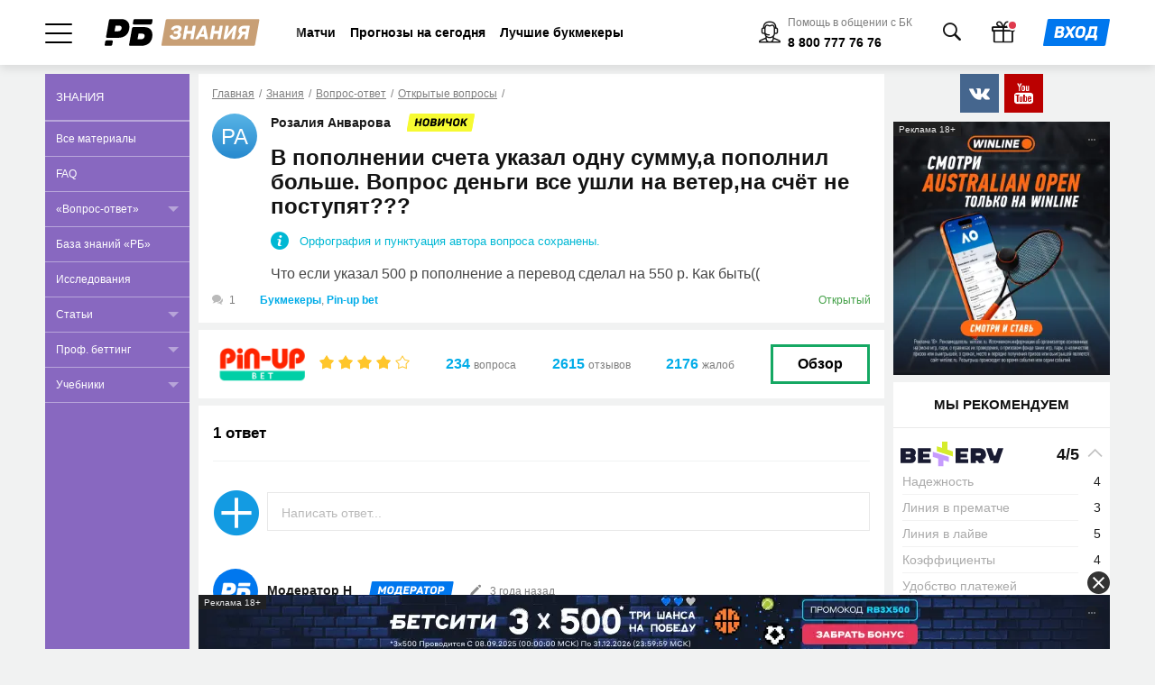

--- FILE ---
content_type: text/html; charset=UTF-8
request_url: https://bookmaker-ratings.ru/questions/v-popolnenii-scheta-ukazal-odnu-summu-a-popolnil-bol-she-vopros-den-gi-vse-ushli-na-veter-na-schyot-ne-postupyat/
body_size: 31145
content:
<!DOCTYPE html>
<html lang="ru-RU">
<head>
    <title>В пополнении счета указал одну сумму,а пополнил больше. Вопрос деньги все ушли на ветер,на счёт не поступят??? - Вопросы - Рейтинг Букмекеров</title>
    <meta name="viewport" content="width=device-width, initial-scale=1.0, maximum-scale=1.0, user-scalable=no">
    <meta name="format-detection" content="telephone=no">
    <meta name="theme-color" content="#ffffff">
    <meta charset="utf-8">
            <link rel="preconnect" href="https://yastatic.net">
        <link rel="preconnect" href="https://www.google-analytics.com">
        <link rel="preconnect" href="https://mc.yandex.ru">
        <link rel="preload" href="https://bookmaker-ratings.ru/wp-content/themes/bmr/redesign/dist/fonts/icomoon/fonts/icomoon.ttf?lyyv03" as="font" type="font/ttf" crossorigin="anonymous">
                
<link rel="apple-touch-icon" href="https://bookmaker-ratings.ru/wp-content/themes/base/assets/img/favicons/apple-touch-icon.png?v=21011427">
<link rel="apple-touch-icon-precomposed" href="https://bookmaker-ratings.ru/wp-content/themes/base/assets/img/favicons/apple-touch-icon-precomposed.png?v=21011427">
<link rel="apple-touch-icon" sizes="57x57" href="https://bookmaker-ratings.ru/wp-content/themes/base/assets/img/favicons/apple-touch-icon-57x57.png?v=21011427">
<link rel="apple-touch-icon" sizes="114x114" href="https://bookmaker-ratings.ru/wp-content/themes/base/assets/img/favicons/apple-touch-icon-114x114.png?v=21011427">
<link rel="apple-touch-icon" sizes="72x72" href="https://bookmaker-ratings.ru/wp-content/themes/base/assets/img/favicons/apple-touch-icon-72x72.png?v=21011427">
<link rel="apple-touch-icon" sizes="144x144" href="https://bookmaker-ratings.ru/wp-content/themes/base/assets/img/favicons/apple-touch-icon-144x144.png?v=21011427">
<link rel="apple-touch-icon" sizes="60x60" href="https://bookmaker-ratings.ru/wp-content/themes/base/assets/img/favicons/apple-touch-icon-60x60.png?v=21011427">
<link rel="apple-touch-icon" sizes="120x120" href="https://bookmaker-ratings.ru/wp-content/themes/base/assets/img/favicons/apple-touch-icon-120x120.png?v=21011427">
<link rel="apple-touch-icon" sizes="76x76" href="https://bookmaker-ratings.ru/wp-content/themes/base/assets/img/favicons/apple-touch-icon-76x76.png?v=21011427">
<link rel="apple-touch-icon" sizes="152x152" href="https://bookmaker-ratings.ru/wp-content/themes/base/assets/img/favicons/apple-touch-icon-152x152.png?v=21011427">
<link rel="apple-touch-icon" sizes="180x180" href="https://bookmaker-ratings.ru/wp-content/themes/base/assets/img/favicons/apple-touch-icon-180x180.png?v=21011427">

<link rel="icon" type="image/png" href="https://bookmaker-ratings.ru/wp-content/themes/base/assets/img/favicons/favicon-32x32.png?v=21011427" sizes="32x32">
<link rel="icon" type="image/png" href="https://bookmaker-ratings.ru/wp-content/themes/base/assets/img/favicons/favicon-96x96.png?v=21011427" sizes="96x96">
<link rel="icon" type="image/png" href="https://bookmaker-ratings.ru/wp-content/themes/base/assets/img/favicons/favicon-16x16.png?v=21011427" sizes="16x16">
<link rel="icon" href="https://bookmaker-ratings.ru/wp-content/themes/base/assets/img/favicons/favicon.ico?v=21011427" type="image/x-icon">

<link rel="shortcut icon" href="https://bookmaker-ratings.ru/wp-content/themes/base/assets/img/favicons/favicon.ico?v=21011427" type="image/x-icon">
<link rel="icon" type="image/png" href="https://bookmaker-ratings.ru/wp-content/themes/base/assets/img/favicons/android-chrome-192x192.png?v=21011427" sizes="192x192">

<meta name="msapplication-TileColor" content="#00ace8">
<meta name="msapplication-TileImage" content="https://bookmaker-ratings.ru/wp-content/themes/base/assets/img/favicons/mstile-144x144.png?v=21011427">
<meta name="msapplication-config" content="https://bookmaker-ratings.ru/wp-content/themes/base/assets/img/favicons/browserconfig.xml?v=21011427" />

<!-- APP NAME -->
<meta name="application-name" content="РБ">
<meta name="apple-mobile-web-app-title" content="РБ">
<meta name="mobile-web-app-capable" content="yes">
<meta name="apple-mobile-web-app-capable" content="yes">
    <script type="text/javascript" async>
        var ajaxurl    = 'https://bookmaker-ratings.ru/wp-admin/admin-ajax.php';
        var tmplurl    = "https://bookmaker-ratings.ru/wp-content/themes/bmr";
        var profileurl = "https://bookmaker-ratings.ru/wp-admin/profile.php";
    </script>

    <!-- Guest ID -->
    <script type="text/javascript" async>
        var CryptoJS=CryptoJS||function(a){function e(){}var t={},n=t.lib={},r=n.Base={extend:function(t){e.prototype=this;var n=new e;return t&&n.mixIn(t),n.hasOwnProperty("init")||(n.init=function(){n.$super.init.apply(this,arguments)}),(n.init.prototype=n).$super=this,n},create:function(){var t=this.extend();return t.init.apply(t,arguments),t},init:function(){},mixIn:function(t){for(var n in t)t.hasOwnProperty(n)&&(this[n]=t[n]);t.hasOwnProperty("toString")&&(this.toString=t.toString)},clone:function(){return this.init.prototype.extend(this)}},u=n.WordArray=r.extend({init:function(t,n){t=this.words=t||[],this.sigBytes=null!=n?n:4*t.length},toString:function(t){return(t||o).stringify(this)},concat:function(t){var n=this.words,e=t.words,r=this.sigBytes;if(t=t.sigBytes,this.clamp(),r%4)for(var i=0;i<t;i++)n[r+i>>>2]|=(e[i>>>2]>>>24-i%4*8&255)<<24-(r+i)%4*8;else if(65535<e.length)for(i=0;i<t;i+=4)n[r+i>>>2]=e[i>>>2];else n.push.apply(n,e);return this.sigBytes+=t,this},clamp:function(){var t=this.words,n=this.sigBytes;t[n>>>2]&=4294967295<<32-n%4*8,t.length=a.ceil(n/4)},clone:function(){var t=r.clone.call(this);return t.words=this.words.slice(0),t},random:function(t){for(var n=[],e=0;e<t;e+=4)n.push(4294967296*a.random()|0);return new u.init(n,t)}}),i=t.enc={},o=i.Hex={stringify:function(t){var n=t.words;t=t.sigBytes;for(var e=[],r=0;r<t;r++){var i=n[r>>>2]>>>24-r%4*8&255;e.push((i>>>4).toString(16)),e.push((15&i).toString(16))}return e.join("")},parse:function(t){for(var n=t.length,e=[],r=0;r<n;r+=2)e[r>>>3]|=parseInt(t.substr(r,2),16)<<24-r%8*4;return new u.init(e,n/2)}},s=i.Latin1={stringify:function(t){var n=t.words;t=t.sigBytes;for(var e=[],r=0;r<t;r++)e.push(String.fromCharCode(n[r>>>2]>>>24-r%4*8&255));return e.join("")},parse:function(t){for(var n=t.length,e=[],r=0;r<n;r++)e[r>>>2]|=(255&t.charCodeAt(r))<<24-r%4*8;return new u.init(e,n)}},c=i.Utf8={stringify:function(t){try{return decodeURIComponent(escape(s.stringify(t)))}catch(t){throw Error("Malformed UTF-8 data")}},parse:function(t){return s.parse(unescape(encodeURIComponent(t)))}},h=n.BufferedBlockAlgorithm=r.extend({reset:function(){this._data=new u.init,this._nDataBytes=0},_append:function(t){"string"==typeof t&&(t=c.parse(t)),this._data.concat(t),this._nDataBytes+=t.sigBytes},_process:function(t){var n=this._data,e=n.words,r=n.sigBytes,i=this.blockSize,o=r/(4*i);if(t=(o=t?a.ceil(o):a.max((0|o)-this._minBufferSize,0))*i,r=a.min(4*t,r),t){for(var s=0;s<t;s+=i)this._doProcessBlock(e,s);s=e.splice(0,t),n.sigBytes-=r}return new u.init(s,r)},clone:function(){var t=r.clone.call(this);return t._data=this._data.clone(),t},_minBufferSize:0});n.Hasher=h.extend({cfg:r.extend(),init:function(t){this.cfg=this.cfg.extend(t),this.reset()},reset:function(){h.reset.call(this),this._doReset()},update:function(t){return this._append(t),this._process(),this},finalize:function(t){return t&&this._append(t),this._doFinalize()},blockSize:16,_createHelper:function(e){return function(t,n){return new e.init(n).finalize(t)}},_createHmacHelper:function(e){return function(t,n){return new f.HMAC.init(e,n).finalize(t)}}});var f=t.algo={};return t}(Math);function generateGuestId(){return CryptoJS.MD5(Date.now()+Math.random().toString(36).substr(2,9).toString()+navigator.userAgent)}function getGuestIdCookie(){for(var t="guestId=",n=document.cookie.split(";"),e=0;e<n.length;e++){for(var r=n[e];" "==r.charAt(0);)r=r.substring(1,r.length);if(0==r.indexOf(t))return r.substring(t.length,r.length)}return null}function updateGuestIdCookie(){null===getGuestIdCookie()&&(document.cookie="guestId = "+generateGuestId()+"; expires=Fri, 31 Dec 9999 23:59:59 GMT; path=/go; domain=bookmaker-ratings.ru")}!function(o){function x(t,n,e,r,i,o,s){return((t=t+(n&e|~n&r)+i+s)<<o|t>>>32-o)+n}function k(t,n,e,r,i,o,s){return((t=t+(n&r|e&~r)+i+s)<<o|t>>>32-o)+n}function C(t,n,e,r,i,o,s){return((t=t+(n^e^r)+i+s)<<o|t>>>32-o)+n}function I(t,n,e,r,i,o,s){return((t=t+(e^(n|~r))+i+s)<<o|t>>>32-o)+n}for(var t=CryptoJS,n=(r=t.lib).WordArray,e=r.Hasher,r=t.algo,b=[],i=0;i<64;i++)b[i]=4294967296*o.abs(o.sin(i+1))|0;r=r.MD5=e.extend({_doReset:function(){this._hash=new n.init([1732584193,4023233417,2562383102,271733878])},_doProcessBlock:function(t,n){for(var e=0;e<16;e++){var r=t[i=n+e];t[i]=16711935&(r<<8|r>>>24)|4278255360&(r<<24|r>>>8)}var e=this._hash.words,i=t[n+0],r=t[n+1],o=t[n+2],s=t[n+3],a=t[n+4],u=t[n+5],c=t[n+6],h=t[n+7],f=t[n+8],l=t[n+9],d=t[n+10],p=t[n+11],g=t[n+12],y=t[n+13],_=t[n+14],v=t[n+15],w=x(w=e[0],S=e[1],B=e[2],m=e[3],i,7,b[0]),m=x(m,w,S,B,r,12,b[1]),B=x(B,m,w,S,o,17,b[2]),S=x(S,B,m,w,s,22,b[3]),w=x(w,S,B,m,a,7,b[4]),m=x(m,w,S,B,u,12,b[5]),B=x(B,m,w,S,c,17,b[6]),S=x(S,B,m,w,h,22,b[7]),w=x(w,S,B,m,f,7,b[8]),m=x(m,w,S,B,l,12,b[9]),B=x(B,m,w,S,d,17,b[10]),S=x(S,B,m,w,p,22,b[11]),w=x(w,S,B,m,g,7,b[12]),m=x(m,w,S,B,y,12,b[13]),B=x(B,m,w,S,_,17,b[14]),w=k(w,S=x(S,B,m,w,v,22,b[15]),B,m,r,5,b[16]),m=k(m,w,S,B,c,9,b[17]),B=k(B,m,w,S,p,14,b[18]),S=k(S,B,m,w,i,20,b[19]),w=k(w,S,B,m,u,5,b[20]),m=k(m,w,S,B,d,9,b[21]),B=k(B,m,w,S,v,14,b[22]),S=k(S,B,m,w,a,20,b[23]),w=k(w,S,B,m,l,5,b[24]),m=k(m,w,S,B,_,9,b[25]),B=k(B,m,w,S,s,14,b[26]),S=k(S,B,m,w,f,20,b[27]),w=k(w,S,B,m,y,5,b[28]),m=k(m,w,S,B,o,9,b[29]),B=k(B,m,w,S,h,14,b[30]),w=C(w,S=k(S,B,m,w,g,20,b[31]),B,m,u,4,b[32]),m=C(m,w,S,B,f,11,b[33]),B=C(B,m,w,S,p,16,b[34]),S=C(S,B,m,w,_,23,b[35]),w=C(w,S,B,m,r,4,b[36]),m=C(m,w,S,B,a,11,b[37]),B=C(B,m,w,S,h,16,b[38]),S=C(S,B,m,w,d,23,b[39]),w=C(w,S,B,m,y,4,b[40]),m=C(m,w,S,B,i,11,b[41]),B=C(B,m,w,S,s,16,b[42]),S=C(S,B,m,w,c,23,b[43]),w=C(w,S,B,m,l,4,b[44]),m=C(m,w,S,B,g,11,b[45]),B=C(B,m,w,S,v,16,b[46]),w=I(w,S=C(S,B,m,w,o,23,b[47]),B,m,i,6,b[48]),m=I(m,w,S,B,h,10,b[49]),B=I(B,m,w,S,_,15,b[50]),S=I(S,B,m,w,u,21,b[51]),w=I(w,S,B,m,g,6,b[52]),m=I(m,w,S,B,s,10,b[53]),B=I(B,m,w,S,d,15,b[54]),S=I(S,B,m,w,r,21,b[55]),w=I(w,S,B,m,f,6,b[56]),m=I(m,w,S,B,v,10,b[57]),B=I(B,m,w,S,c,15,b[58]),S=I(S,B,m,w,y,21,b[59]),w=I(w,S,B,m,a,6,b[60]),m=I(m,w,S,B,p,10,b[61]),B=I(B,m,w,S,o,15,b[62]),S=I(S,B,m,w,l,21,b[63]);e[0]=e[0]+w|0,e[1]=e[1]+S|0,e[2]=e[2]+B|0,e[3]=e[3]+m|0},_doFinalize:function(){var t=this._data,n=t.words,e=8*this._nDataBytes,r=8*t.sigBytes;n[r>>>5]|=128<<24-r%32;var i=o.floor(e/4294967296);for(n[15+(64+r>>>9<<4)]=16711935&(i<<8|i>>>24)|4278255360&(i<<24|i>>>8),n[14+(64+r>>>9<<4)]=16711935&(e<<8|e>>>24)|4278255360&(e<<24|e>>>8),t.sigBytes=4*(n.length+1),this._process(),n=(t=this._hash).words,e=0;e<4;e++)r=n[e],n[e]=16711935&(r<<8|r>>>24)|4278255360&(r<<24|r>>>8);return t},clone:function(){var t=e.clone.call(this);return t._hash=this._hash.clone(),t}}),t.MD5=e._createHelper(r),t.HmacMD5=e._createHmacHelper(r)}(Math),-1!==window.location.hostname.indexOf("bookmaker-ratings.ru")&&updateGuestIdCookie();    </script>

        <meta name="ahrefs-site-verification" content="16195f1b0809af37defc5643ebe8080c2933f3b97f11ffc84b0824a853957d68">
<meta name="google-site-verification" content="6EIinGCTunrnCYodJlLk7Yp9Sz9PhiulX9kQuNEvcok" />
<meta name="yandex-verification" content="1beb4c5e8d17318e" />
<meta name="google-site-verification" content="VKBsM5WioF8HiOadna0zMHwPxT7H4LnBXIqxmdLY1tU" />
<meta name="yandex-verification" content="182e69eb4a847f22" />
<meta name="yandex-verification" content="770228064d91d92d" />
<meta name="ahrefs-site-verification" content="a9eff1e93317355307d246fdd73873c90a97dabf91f9963cb5b1ad53324927e8">
<meta name="google-site-verification" content="t0lR2PUfzEpggOtppIgvYj21HPLHs1K7DVlme25hX6k" />
<meta name="google-site-verification" content="712Oi7rugaZLB_hKuL2R-d8hZRf34ESWzDtqVnWZ-1M" />
<meta name="google-site-verification" content="wPTNBPSzGRRdeQapTGY6bg4UPdFEfVYA--9RG_yMEJ0" />
<meta name="google-site-verification" content="chlg64WZfCbSi2m6oRD97bjpTQYmhQHPakVJvYMkkzc" />
<meta name="pocket-site-verification" content="bc5f207ed554b94efc8477d532b77a" />    <meta name='robots' content='max-image-preview:large' />

<!-- This site is optimized with the Yoast SEO Premium plugin v11.8 - https://yoast.com/wordpress/plugins/seo/ -->
<meta name="description" content="Что если указал 500 р пополнение а перевод сделал на 550 р. Как быть(("/>
<link rel="canonical" href="https://bookmaker-ratings.ru/questions/v-popolnenii-scheta-ukazal-odnu-summu-a-popolnil-bol-she-vopros-den-gi-vse-ushli-na-veter-na-schyot-ne-postupyat/" />
<meta property="og:locale" content="ru_RU" />
<meta property="og:type" content="article" />
<meta property="og:title" content="В пополнении счета указал одну сумму,а пополнил больше. Вопрос деньги все ушли на ветер,на счёт не поступят??? - Вопросы - Рейтинг Букмекеров" />
<meta property='og:image' content='https://bookmaker-ratings.ru/wp-content/themes/bmr/redesign/dist/images/ru/logo/logo-social.png?v=21011427' />
<meta property="og:description" content="Что если указал 500 р пополнение а перевод сделал на 550 р. Как быть((" />
<meta property="og:url" content="https://bookmaker-ratings.ru/questions/v-popolnenii-scheta-ukazal-odnu-summu-a-popolnil-bol-she-vopros-den-gi-vse-ushli-na-veter-na-schyot-ne-postupyat/" />
<meta property="og:site_name" content="Рейтинг Букмекеров" />
<meta name="twitter:card" content="summary_large_image" />
<meta name="twitter:description" content="Что если указал 500 р пополнение а перевод сделал на 550 р. Как быть((" />
<meta name="twitter:title" content="В пополнении счета указал одну сумму,а пополнил больше. Вопрос деньги все ушли на ветер,на счёт не поступят??? - Вопросы - Рейтинг Букмекеров" />
<script type='application/ld+json' class='yoast-schema-graph yoast-schema-graph--main'>{"@context":"https://schema.org","@graph":[{"@type":"WebSite","@id":"https://bookmaker-ratings.ru/#website","url":"https://bookmaker-ratings.ru/","name":"\u0420\u0435\u0439\u0442\u0438\u043d\u0433 \u0411\u0443\u043a\u043c\u0435\u043a\u0435\u0440\u043e\u0432","potentialAction":{"@type":"SearchAction","target":"https://bookmaker-ratings.ru/?s={search_term_string}","query-input":"required name=search_term_string"}},{"@type":"WebPage","@id":"https://bookmaker-ratings.ru/questions/v-popolnenii-scheta-ukazal-odnu-summu-a-popolnil-bol-she-vopros-den-gi-vse-ushli-na-veter-na-schyot-ne-postupyat/#webpage","url":"https://bookmaker-ratings.ru/questions/v-popolnenii-scheta-ukazal-odnu-summu-a-popolnil-bol-she-vopros-den-gi-vse-ushli-na-veter-na-schyot-ne-postupyat/","inLanguage":"ru-RU","name":"\u0412 \u043f\u043e\u043f\u043e\u043b\u043d\u0435\u043d\u0438\u0438 \u0441\u0447\u0435\u0442\u0430 \u0443\u043a\u0430\u0437\u0430\u043b \u043e\u0434\u043d\u0443 \u0441\u0443\u043c\u043c\u0443,\u0430 \u043f\u043e\u043f\u043e\u043b\u043d\u0438\u043b \u0431\u043e\u043b\u044c\u0448\u0435. \u0412\u043e\u043f\u0440\u043e\u0441 \u0434\u0435\u043d\u044c\u0433\u0438 \u0432\u0441\u0435 \u0443\u0448\u043b\u0438 \u043d\u0430 \u0432\u0435\u0442\u0435\u0440,\u043d\u0430 \u0441\u0447\u0451\u0442 \u043d\u0435 \u043f\u043e\u0441\u0442\u0443\u043f\u044f\u0442??? - \u0412\u043e\u043f\u0440\u043e\u0441\u044b - \u0420\u0435\u0439\u0442\u0438\u043d\u0433 \u0411\u0443\u043a\u043c\u0435\u043a\u0435\u0440\u043e\u0432","isPartOf":{"@id":"https://bookmaker-ratings.ru/#website"},"datePublished":"2023-03-22T20:23:57+03:00","dateModified":"2023-03-22T20:23:57+03:00","description":"\u0427\u0442\u043e \u0435\u0441\u043b\u0438 \u0443\u043a\u0430\u0437\u0430\u043b 500 \u0440 \u043f\u043e\u043f\u043e\u043b\u043d\u0435\u043d\u0438\u0435 \u0430 \u043f\u0435\u0440\u0435\u0432\u043e\u0434 \u0441\u0434\u0435\u043b\u0430\u043b \u043d\u0430 550 \u0440. \u041a\u0430\u043a \u0431\u044b\u0442\u044c(("}]}</script>
<!-- / Yoast SEO Premium plugin. -->

<link rel='dns-prefetch' href='//bookmaker-ratings.ru' />
<link rel='dns-prefetch' href='//s.w.org' />
<link rel='dns-prefetch' href='//c0.wp.com' />
<link rel='dns-prefetch' href='//i0.wp.com' />
		<script type="text/javascript">
			window._wpemojiSettings = {"baseUrl":"https:\/\/s.w.org\/images\/core\/emoji\/13.0.1\/72x72\/","ext":".png","svgUrl":"https:\/\/s.w.org\/images\/core\/emoji\/13.0.1\/svg\/","svgExt":".svg","source":{"concatemoji":"https:\/\/bookmaker-ratings.ru\/wp-includes\/js\/wp-emoji-release.min.js?ver=18091328"}};
			!function(e,a,t){var n,r,o,i=a.createElement("canvas"),p=i.getContext&&i.getContext("2d");function s(e,t){var a=String.fromCharCode;p.clearRect(0,0,i.width,i.height),p.fillText(a.apply(this,e),0,0);e=i.toDataURL();return p.clearRect(0,0,i.width,i.height),p.fillText(a.apply(this,t),0,0),e===i.toDataURL()}function c(e){var t=a.createElement("script");t.src=e,t.defer=t.type="text/javascript",a.getElementsByTagName("head")[0].appendChild(t)}for(o=Array("flag","emoji"),t.supports={everything:!0,everythingExceptFlag:!0},r=0;r<o.length;r++)t.supports[o[r]]=function(e){if(!p||!p.fillText)return!1;switch(p.textBaseline="top",p.font="600 32px Arial",e){case"flag":return s([127987,65039,8205,9895,65039],[127987,65039,8203,9895,65039])?!1:!s([55356,56826,55356,56819],[55356,56826,8203,55356,56819])&&!s([55356,57332,56128,56423,56128,56418,56128,56421,56128,56430,56128,56423,56128,56447],[55356,57332,8203,56128,56423,8203,56128,56418,8203,56128,56421,8203,56128,56430,8203,56128,56423,8203,56128,56447]);case"emoji":return!s([55357,56424,8205,55356,57212],[55357,56424,8203,55356,57212])}return!1}(o[r]),t.supports.everything=t.supports.everything&&t.supports[o[r]],"flag"!==o[r]&&(t.supports.everythingExceptFlag=t.supports.everythingExceptFlag&&t.supports[o[r]]);t.supports.everythingExceptFlag=t.supports.everythingExceptFlag&&!t.supports.flag,t.DOMReady=!1,t.readyCallback=function(){t.DOMReady=!0},t.supports.everything||(n=function(){t.readyCallback()},a.addEventListener?(a.addEventListener("DOMContentLoaded",n,!1),e.addEventListener("load",n,!1)):(e.attachEvent("onload",n),a.attachEvent("onreadystatechange",function(){"complete"===a.readyState&&t.readyCallback()})),(n=t.source||{}).concatemoji?c(n.concatemoji):n.wpemoji&&n.twemoji&&(c(n.twemoji),c(n.wpemoji)))}(window,document,window._wpemojiSettings);
		</script>
		<style type="text/css">
img.wp-smiley,
img.emoji {
	display: inline !important;
	border: none !important;
	box-shadow: none !important;
	height: 1em !important;
	width: 1em !important;
	margin: 0 .07em !important;
	vertical-align: -0.1em !important;
	background: none !important;
	padding: 0 !important;
}
</style>
	<link rel='stylesheet' id='all-css-0' href='https://bookmaker-ratings.ru/_static/??-eJylVNtOwzAM/SGyAEIgHhASv8AHTGnqtp6SOMTpuv09bqd1F7TSQh8iO/U5vpwkuovKUsgQso6urTGw7iiVMQGzYrJonHIk+9owQ2ZtmTXnvYOVWHf6DJ8b8MC68EknKIGxDrpEzgPEtLkZlpswwzDmIB8pyE/Wnx1GSCceHvyVx7AsvzfSQr8szG+JnGJwYA88Z/5UAQcitX0ck4s9H9DiZJkDX06Gm5Mc62EzQDerQUFVuOvDVQOmlInOqm0LoaSkKxPsvqCd3ny1kParo/83kgacSMrXZKpoc6bASyYBO7HnAhwWySSEXp86YIVWRYptvHKXyTw/ujAhSNvzAdGk3CNGQ5HE3lbuZruHQasWT9ZvF+qyEkFxRtHmZM0HM4Z6+vXAYDU3lLIlucY6FSIECwE7lJO66CFamxjHh+3DyHKGFgV+1n0MlqxjDQpKzHSRuUoSr6bz//9FORYjrcie9wMBJ7toBpfjt+RIzlABOYsQPe7dvz28PD7Ld//6tPkGFzZIwQ==' type='text/css' media='all' />
<script type='text/javascript' id='bmr-auth-v2-js-extra'>
/* <![CDATA[ */
var bmrAuth = {"ajaxurl":"https:\/\/bookmaker-ratings.ru\/wp-admin\/admin-ajax.php","errorsMessage":{"code":"\u041d\u0435\u0432\u0435\u0440\u043d\u044b\u0439 \u043a\u043e\u0434","phone":"\u0414\u0430\u043d\u043d\u044b\u0439 \u0442\u0435\u043b\u0435\u0444\u043e\u043d \u0443\u0436\u0435 \u0437\u0430\u0440\u0435\u0433\u0438\u0441\u0442\u0440\u0438\u0440\u043e\u0432\u0430\u043d","email":"\u041e\u0448\u0438\u0431\u043a\u0430 \u043e\u0442\u043f\u0440\u0430\u0432\u043a\u0438 \u043a\u043e\u0434\u0430","password":"\u041f\u0430\u0440\u043e\u043b\u044c \u0432\u0432\u0435\u0434\u0435\u043d \u043d\u0435 \u0432\u0435\u0440\u043d\u043e","email_exist":"\u0414\u0430\u043d\u043d\u044b\u0439 email \u0443\u0436\u0435 \u0437\u0430\u0440\u0435\u0433\u0438\u0441\u0442\u0440\u0438\u0440\u043e\u0432\u0430\u043d","number_chars":"\u041d\u043e\u043c\u0435\u0440 \u0442\u0435\u043b\u0435\u0444\u043e\u043d\u0430 \u0434\u043e\u043b\u0436\u0435\u043d \u0441\u043e\u0434\u0435\u0440\u0436\u0430\u0442\u044c %n \u0441\u0438\u043c\u0432\u043e\u043b\u043e\u0432"},"ru_RU":{"number_chars":10,"phone_mask":"(000) 000-00-00"},"ru_BY":{"number_chars":9,"phone_mask":"(00) 000-00-00"}};
/* ]]> */
</script>
<script type='text/javascript' id='ExJS-js-extra'>
/* <![CDATA[ */
var blogTime = {"Ymd":"2026-01-21","YmdHis":"2026-01-21 15:06:40","H":"15","U":"1768997200"};
var blogs = {"site_url":"https:\/\/bookmaker-ratings.ru","api":"https:\/\/bookmaker-ratings.ru\/wp-json\/rb\/v1.0","user_id":"0","user_role":"","current":"1","ru":"1","uk":"7","ua":"6","am":"9","ro":"10","kz":"8","es":"11","bg":"12","ge":"13","pps":"2","mc":"4","casino":"16","rs":"19","casino-bg":"20","user_\u0441ountry_\u0441ode":"","is_mirror":"","iso_site_lang_code":"ru","is_test_server":"","tz":{"1":"Europe\/Moscow","7":"Europe\/London","6":"Europe\/Kiev","9":"Asia\/Yerevan","8":"Asia\/Almaty","10":"Europe\/Bucharest","11":"Europe\/Madrid","12":"Europe\/Sofia","13":"Asia\/Tbilisi","2":"Europe\/Moscow","4":"Europe\/Moscow"}};
/* ]]> */
</script>
<script type='text/javascript' id='banner-service-js-js-extra'>
/* <![CDATA[ */
var BANNER_DATA = {"positions":{"drop-banner":"e65f9db4-b99e-481f-a6ba-98dabf57458f","best-bookmakers-home":"96ee3354-740a-4419-9ff9-6574c0f63321","top-stake":"2ccf0686-fcec-4a73-a1be-c239861476f5","sidebar":"ca2587c6-6691-4681-85e7-7460bfb75307","grid":"8a9bd1bb-65c5-4c94-964a-ad086bc19671","branding-slide":"904b4355-f501-4a0f-8add-7420d78dbdc2","catfish":"fbe1a64d-be26-44cd-b853-67615d0738d5","top-home":"f9c46a02-5f19-47b4-96c3-c63997ad0e41","drop-partner":"e65f9db4-b99e-481f-a6ba-98dabf57458f","right-slide-popup":"e65f9db4-b99e-481f-a6ba-98dabf57458f","branding-full-main":"e235a236-53f9-489c-b54c-90b24c21fc98","gallery-container-left":"22826f0c-377a-4a0b-b8a8-da8f980346fc","gallery-container-right":"aa87c431-07ec-4adc-8e19-cf3c7a126c57","gallery-container-fullscreen":"e9c66619-641a-4304-adbc-5e5f9949e2b5","gallery-container-top":"87e41a5c-e592-4090-ba29-c8fa37cd15f9"},"ads_label":"\u0420\u0435\u043a\u043b\u0430\u043c\u0430 18+"};
/* ]]> */
</script>
<script type='text/javascript' src='https://bookmaker-ratings.ru/_static/??-eJx9jbEOwjAMRH+I1lAJEANiYmHlC0JiUUeJC7FT4O9xC3NP1nm4ezp4PRpin2pAgWj3rFg+/9dm4jbKCqzkB1ZkBe0xW/WWCxQ0iO4MgUQn2FXtZ1sCnSA4EdR57/y2MGC4XNvkFEUX9n5UM3YTSBYXdkoDuwSCZSSPBp/ycbPvdqb1YRu/hbdR4A=='></script>
<link rel="https://api.w.org/" href="https://bookmaker-ratings.ru/wp-json/" /><link rel="EditURI" type="application/rsd+xml" title="RSD" href="https://bookmaker-ratings.ru/xmlrpc.php?rsd" />
<link rel="wlwmanifest" type="application/wlwmanifest+xml" href="https://bookmaker-ratings.ru/wp-includes/wlwmanifest.xml" /> 
<link rel="alternate" type="application/json+oembed" href="https://bookmaker-ratings.ru/wp-json/oembed/1.0/embed?url=https%3A%2F%2Fbookmaker-ratings.ru%2Fquestions%2Fv-popolnenii-scheta-ukazal-odnu-summu-a-popolnil-bol-she-vopros-den-gi-vse-ushli-na-veter-na-schyot-ne-postupyat%2F" />
<link rel="alternate" type="text/xml+oembed" href="https://bookmaker-ratings.ru/wp-json/oembed/1.0/embed?url=https%3A%2F%2Fbookmaker-ratings.ru%2Fquestions%2Fv-popolnenii-scheta-ukazal-odnu-summu-a-popolnil-bol-she-vopros-den-gi-vse-ushli-na-veter-na-schyot-ne-postupyat%2F&#038;format=xml" />
<script async src="https://bookmaker-ratings.ru/wp-content/Sites/assets/js/app.min.js?v=26"></script><style>.best-partner-home.service-container,
.top-stake-banner.service-container,
.top-partner-home.service-container {
    position: relative;
}

.service_label {
    width: auto;
    height: 16px;
    position: absolute;
    display: flex;
    -webkit-box-pack: center;
    justify-content: center;
    -webkit-box-align: center;
    align-items: center;
    color: rgb(255, 255, 255);
    padding: 0px 6px;
    background: rgb(33, 33, 33);
    font-size: 10px;
    opacity: 0.9;
    user-select: none;
    top: 0;
    left: 0;
}

.service_more_wrapper {
    width: 32px;
    height: 32px;
    margin: 4px 4px 4px 0px;
    cursor: pointer;
    position: absolute;
    display: flex;
    -webkit-box-pack: center;
    justify-content: center;
    -webkit-box-align: center;
    align-items: center;
    top: 0px;
    right: 0px;
}

.service_more {
    background-image: url("/wp-content/themes/bmr/assets-v2/img/adv-dots.svg");
    background-repeat: no-repeat;
    width: 16px;
    height: 16px;
}

.service_text_close {
    width: 16px;
    height: 16px;
    min-width: 16px;
    -webkit-mask-image: url("/wp-content/themes/bmr/assets-v2/img/adv-close.svg");
    background-color: rgb(50, 50, 50);
    -webkit-mask-repeat: no-repeat;
    cursor: pointer;
}

.service_text_wrapper {
    position: absolute;
    display: flex;
    -webkit-box-pack: justify;
    justify-content: space-between;
    top: calc(40px);
    right: calc(12px);
    width: 183px;
    height: auto;
    min-height: 52px;
    background: rgb(255, 255, 255);
    padding: 4px 6px 4px 12px;
    border-radius: 4px;
    box-shadow: rgb(0 0 0 / 10%) 0px 4px 10px;
    z-index: 10;
    cursor: default;
    user-select: text;
}

.service_text_wrapper.hide {
    display: none;
}

.service_text {
    display: flex;
    flex-direction: column;
    align-items: flex-start;
    font-size: 10px;
    color: rgb(33, 33, 33);
    line-height: 1.3;
    margin-right: 8px;
    row-gap: 6px;
    cursor: default;
}

.gallery-view > .service_label,
.gallery-view > .service_more_wrapper {
    display: none;
}

.gallery-container-top-bottom .service_label {
    left: 50%;
    transform: translateX(-180px);
}

.gallery-container-top-bottom .service_more_wrapper {
    right: 50%;
    transform: translateX(180px);
}

.gallery-container-top-bottom .service_text_wrapper {
    right: 50%;
    transform: translateX(170px);
}

.gallery-container-left .service_label,
.gallery-container-right .service_label {
    top: 90px;
}

.gallery-container-left .service_more_wrapper,
.gallery-container-right .service_more_wrapper {
    top: 90px;
}

.gallery-container-left .service_text_wrapper,
.gallery-container-right .service_text_wrapper {
    top: 130px;
}

#bonus-window .service_more_wrapper {
    top: 20px;
}

#bonus-window .service_text_wrapper {
    top: 60px;
}

.catfish-partner .block-img .service_text_wrapper {
    top: 4px;
    right: 68px;
}

@media (max-width: 650px) {
    .catfish-partner .block-img .service_label,
    .catfish-partner .block-img .service_more_wrapper,
    .catfish-partner .block-img .service_text_wrapper {
        position: fixed;
        top: initial;
    }

    .catfish-partner .block-img .service_text_wrapper {
        bottom: 4px;
    }
}
</style></head>
<body class="questions-template-default single single-questions postid-5752359 auth-v2-active">
        <script>
        dataLayer = [{
    "postType": "help",
    "words": "0-100",
    "title": "В пополнении счета указал одну сумму,а пополнил больше. Вопрос деньги все ушли на ветер,на счёт не поступят???",
    "author": "Розалия Анварова",
    "publishDate": "22.03.2023",
    "publishTime": "23:23",
    "publishHour": "23:00"
}];
    </script>
    
    <header class="js-header">

    
    <div class="box-shadow">

        <div class="container-fluid bg-white padding-horizontal">
            <div class="container align-left align-right">
                <div class="header">

                    <div class="header-wrapper js-header-wrapper">
                        <div class="menu-wrapper d-flex ai-center js-menu-wrapper">

                            <div class="menu-burger-trigger d-flex ai-center js-menu-burger">
                                <div class="menu-burger-wrapper">
                                    <div class="menu-burger"></div>
                                </div>
                            </div>

                        <!-- Логотип -->
                        <a href="https://bookmaker-ratings.ru/knowledge/" class="logo logo-rb-knowledge">
                            <img src="https://bookmaker-ratings.ru/wp-content/themes/bmr/redesign/dist/images/ru/logo/logo-with-text-for-light-rb-knowledge.svg?v=21011427"
                                 alt="РБ"
                                 class="logo-full"
                            >
                        </a>

                            <!-- Ссылки -->
<div class="menu-links align-right js-menu-links">
    <div class="menu-scroll dragscroll">
        <ul class="d-flex ai-center">
                            <li class="">
                    <a href="https://bookmaker-ratings.ru/match/football/">Матчи</a>
                </li>
                            <li class="">
                    <a href="https://bookmaker-ratings.ru/forecast_homepage/">Прогнозы на сегодня</a>
                </li>
                            <li class="">
                    <a href="https://bookmaker-ratings.ru/bookmakers-homepage/luchshie-bukmekerskie-kontory/">Лучшие букмекеры</a>
                </li>
                    </ul>
    </div>
</div>

                                                            <!-- Поддержка -->
                                <div class="menu-support">
                                    <div class="d-flex ai-center">
                                        <div class="icon-support"></div>
                                        <div class="support-info">
                                            <div class="text">Помощь в общении с БК</div>
                                            <a href="tel:+88007777676" class="phone">8 800 777 76 76</a>
                                        </div>
                                    </div>
                                </div>
                            
                            <!-- Поиск -->
                            <form class="menu-search d-flex ai-center" action="https://bookmaker-ratings.ru">
                                <div class="icon-search"></div>
                                <input class="input-search js-search" autocomplete="off" type="text" name="s"
                                       placeholder="Поиск"
                                       value=""
                                >
                                <button type="submit"
                                        class="button size-sm filled-blue radius-4"
                                >
                                    Искать                                </button>
                                <div class="icon-close"></div>
                            </form>

                            <!-- Иконки -->
<div class="menu-icons d-flex ai-center align-left">
    <div class="icons icon-search js-show-search"></div>

    
            <div class="icons icon-surprise icon-dot red-dot js-surprise "></div>
    
                        <div class="login-wrapper d-flex ai-center">
                <a href="/#auth"
   class="parallel size-md mobile-only"
   rel="nofollow noopener noreferrer"
   aria-label="Войти">
    <img src="https://bookmaker-ratings.ru/wp-content/themes/bmr/redesign/dist/images/ru/labels/login-mobile.svg?v=2"
         alt="Войти">
</a>
<a href="/#auth"
   class="parallel size-md desktop-only"
   rel="nofollow noopener noreferrer"
   aria-label="Войти">
    <img src="https://bookmaker-ratings.ru/wp-content/themes/bmr/redesign/dist/images/ru/labels/login.svg?v=2"
         alt="Войти">
</a>
            </div>
            </div>

                        </div>
                    </div>

                    

<!-- Выпадающее мега меню -->
<div class="menu-dropdown-wrapper js-main-menu">
    <div class="menu-dropdown-inner">
        <ul class="menu-dropdown menu-list-wrapper js-menu-dropdown">
            <div class="menu-scroll-wrapper">
                <div class="menu-scroll">
                                    <li class="menu-item js-menu-item color0 main menu-item-home">

                                                <div class="main-item d-flex ai-center jc-between menu-single-item">
                            <a href="https://bookmaker-ratings.ru/" class="main-item-link">Главная</a>
                        </div>
                        
                    </li>
                                    <li class="menu-item js-menu-item color1 bmr">

                                                <div class="main-item d-flex ai-center js-menu-link">
                            <div class="active-line"></div>
                            <div class="main-item-title">Букмекеры</div>
                            <div class="icon-chevron-arrow-right align-left"></div>
                            <div class="icon-chevron-arrow-down align-left"></div>
                            <div class="icon-chevron-arrow-up align-left"></div>
                        </div>

                        <ul class="menu-sub-list menu-list-wrapper js-menu-sub-list">
                            <div class="menu-scroll-wrapper">
                                <div class="menu-scroll">
                                                                            <li class="menu-list-item ">
                                                        <a href="https://bookmaker-ratings.ru/bookmakers-homepage/" class="link">Главная</a>
                                                </li>
                                                                            <li class="menu-list-item ">
                                                        <a href="https://bookmaker-ratings.ru/bookmakers-homepage/vse-bukmekerskie-kontory/" class="link">Все букмекерские конторы</a>
                                                </li>
                                                                            <li class="menu-list-item ">
                                                        <a href="https://bookmaker-ratings.ru/bookmakers-homepage/luchshie-bukmekerskie-kontory/" class="link">Лучшие букмекерские конторы</a>
                                                </li>
                                                                            <li class="menu-list-item ">
                                                        <a href="https://bookmaker-ratings.ru/gambling_licences/russia-fns-gamling-licence/" class="link">Легальные букмекерские конторы</a>
                                                </li>
                                                                            <li class="menu-list-item ">
                                                        <a href="https://bookmaker-ratings.ru/bookmakers-homepage/legal-bookmakers/" class="link">Российские букмекерские конторы</a>
                                                </li>
                                                                            <li class="menu-list-item ">
                                                        <a href="https://bookmaker-ratings.ru/bookmakers-homepage/bukmekerskie-kontory-s-bonusami/" class="link">Букмекеры с бонусами</a>
                                                </li>
                                                                            <li class="menu-list-item ">
                                                        <a href="https://bookmaker-ratings.ru/bookmakers-homepage/user-rating/" class="link">Рейтинг игроков</a>
                                                </li>
                                                                            <li class="menu-list-item ">
                                                        <a href="https://bookmaker-ratings.ru/bookmakers-homepage/rejting-nadezhnosti-bukmekerskih-kontor/" class="link">Рейтинг надежности</a>
                                                </li>
                                                                            <li class="menu-list-item ">
                                                        <a href="https://bookmaker-ratings.ru/bookmakers-homepage/bukmekery-s-fribetom-bez-depozita/" class="link">Букмекеры с фрибетом без депозита</a>
                                                </li>
                                                                            <li class="menu-list-item ">
                                                        <a href="https://bookmaker-ratings.ru/bookmakers-homepage/bukmekery-live/" class="link">Лайв ставки</a>
                                                </li>
                                                                            <li class="menu-list-item ">
                                                        <a href="https://bookmaker-ratings.ru/bookmakers-homepage/by-coefficient/" class="link">Букмекеры с высокими коэффициентами</a>
                                                </li>
                                                                            <li class="menu-list-item ">
                                                        <a href="https://bookmaker-ratings.ru/bookmakers-homepage/bukmekery-prinimayushhie-stavki-na-kibersport/" class="link">Киберспортивные букмекеры</a>
                                                </li>
                                                                            <li class="menu-list-item ">
                                                        <a href="https://bookmaker-ratings.ru/bookmakers-homepage/proverenny-e-bukmekerskie-kontory/" class="link">Проверенные букмекерские конторы</a>
                                                </li>
                                                                            <li class="menu-list-item ">
                                                        <div class="sub-menu-item d-flex ai-center js-menu-link">
                <div class="active-line"></div>
                <div class="sub-menu-title">С моб. версией</div>
                <div class="icon-chevron-arrow-right align-left"></div>
                <div class="icon-chevron-arrow-down align-left"></div>
                <div class="icon-chevron-arrow-up align-left"></div>
            </div>

            <ul class="menu-sub-list menu-list-wrapper js-menu-sub-list">
                <div class="menu-scroll-wrapper">
                    <div class="menu-scroll">
                                                    <li class="menu-list-item ">
                                            <a href="https://bookmaker-ratings.ru/bookmakers-homepage/vse-mobil-ny-e-versii/" class="link">Букмекеры с мобильной версией</a>
                                    </li>
                                                    <li class="menu-list-item ">
                                            <a href="https://bookmaker-ratings.ru/bookmakers-homepage/vse-mobil-ny-e-versii/bukmekerskie-kontory-na-android/" class="link">Ставки на спорт Android</a>
                                    </li>
                                                    <li class="menu-list-item ">
                                            <a href="https://bookmaker-ratings.ru/bookmakers-homepage/vse-mobil-ny-e-versii/bukmekerskie-kontory-na-ios/" class="link">Ставки на спорт iOS</a>
                                    </li>
                                            </div>
                </div>
            </ul>
                                                </li>
                                                                            <li class="menu-list-item totalizators">
                                                        <a href="https://bookmaker-ratings.ru/vse-totalizatory/" class="link">Тотализаторы</a>
                                                </li>
                                                                            <li class="menu-list-item ">
                                                        <a href="https://bookmaker-ratings.ru/bookmakers-homepage/birzhi-stavok/" class="link">ТОП бирж ставок на спорт</a>
                                                </li>
                                                                            <li class="menu-list-item  menu-item-home">
                                                        <div class="sub-menu-item d-flex ai-center js-menu-link">
                <div class="active-line"></div>
                <div class="sub-menu-title">Еще</div>
                <div class="icon-chevron-arrow-right align-left"></div>
                <div class="icon-chevron-arrow-down align-left"></div>
                <div class="icon-chevron-arrow-up align-left"></div>
            </div>

            <ul class="menu-sub-list menu-list-wrapper js-menu-sub-list">
                <div class="menu-scroll-wrapper">
                    <div class="menu-scroll">
                                                    <li class="menu-list-item ">
                                            <a href="https://bookmaker-ratings.ru/bookmakers-homepage/bukmekery-s-demo-schetom/" class="link">Букмекеры с демо счетом</a>
                                    </li>
                                                    <li class="menu-list-item ">
                                            <a href="https://bookmaker-ratings.ru/bookmakers-homepage/novyye-bukmekerskiye-kontory/" class="link">Новые букмекерские конторы</a>
                                    </li>
                                                    <li class="menu-list-item ">
                                            <a href="https://bookmaker-ratings.ru/bookmakers-homepage/bukmekerskiye-kontory-bez-identifikatsii/" class="link">Бк без идентификации</a>
                                    </li>
                                                    <li class="menu-list-item ">
                                            <a href="https://bookmaker-ratings.ru/bookmakers-homepage/bukmekery-mira/" class="link">Крупнейшие мировые букмекеры</a>
                                    </li>
                                                    <li class="menu-list-item ">
                                            <a href="https://bookmaker-ratings.ru/forks-scanners/" class="link">Сканеры вилок</a>
                                    </li>
                                                    <li class="menu-list-item ">
                                            <a href="https://bookmaker-ratings.ru/bookmakers-homepage/bukmekerskiye-kontory-bez-tsupis/" class="link">Букмекерские конторы без ЦУПИС</a>
                                    </li>
                                                    <li class="menu-list-item ">
                                            <a href="https://bookmaker-ratings.ru/bookmakers-homepage/zarubezhnyye-bukmekerskiye-kontory/" class="link">Зарубежные букмекерские конторы</a>
                                    </li>
                                                    <li class="menu-list-item ">
                                            <a href="https://bookmaker-ratings.ru/bookmakers-homepage/bukmekerskie-kompanii-prinimayushhie-kriptovalyutu/" class="link">Букмекеры, принимающие криптовалюту</a>
                                    </li>
                                            </div>
                </div>
            </ul>
                                                </li>
                                                                            <li class="menu-list-item ">
                                                        <div class="sub-menu-item d-flex ai-center js-menu-link">
                <div class="active-line"></div>
                <div class="sub-menu-title">Популярные БК</div>
                <div class="icon-chevron-arrow-right align-left"></div>
                <div class="icon-chevron-arrow-down align-left"></div>
                <div class="icon-chevron-arrow-up align-left"></div>
            </div>

            <ul class="menu-sub-list menu-list-wrapper js-menu-sub-list">
                <div class="menu-scroll-wrapper">
                    <div class="menu-scroll">
                                                    <li class="menu-list-item  menu-item-object-bookreviews">
                                            <a href="https://bookmaker-ratings.ru/review/obzor-bukmekerskoj-kontory-pari-tsupis/" class="link">Pari (ЦУПИС)</a>
                                    </li>
                                                    <li class="menu-list-item ">
                                            <a href="https://bookmaker-ratings.ru/review/obzor-rossijskoj-bukmekerskoj-kontory-bingo-boom-tsupis/" class="link">БетБум (ЦУПИС)</a>
                                    </li>
                                                    <li class="menu-list-item  menu-item-object-bookreviews">
                                            <a href="https://bookmaker-ratings.ru/review/obzor-rossijskoj-bukmekerskoj-kontory-betsiti-tsupis/" class="link">«Бетсити» (ЦУПИС)</a>
                                    </li>
                                                    <li class="menu-list-item  menu-item-object-bookreviews">
                                            <a href="https://bookmaker-ratings.ru/review/obzor-bukmekerskoy-kontory-fonbet/" class="link">«Фонбет» (ЦУПИС)</a>
                                    </li>
                                                    <li class="menu-list-item  menu-item-object-bookreviews">
                                            <a href="https://bookmaker-ratings.ru/review/obzor-rossijskoj-bukmekerskoj-kontory-leon/" class="link">«Леон» (ЦУПИС)</a>
                                    </li>
                                                    <li class="menu-list-item  menu-item-object-bookreviews">
                                            <a href="https://bookmaker-ratings.ru/review/obzor-bukmekerskoj-kontory-winline/" class="link">«Винлайн» (ЦУПИС)</a>
                                    </li>
                                                    <li class="menu-list-item  menu-item-object-bookreviews">
                                            <a href="https://bookmaker-ratings.ru/review/obzor-rossijskoj-bukmekerskoj-kontory-olimp-tsupis/" class="link">«Олимп» (ЦУПИС)</a>
                                    </li>
                                                    <li class="menu-list-item  menu-item-object-bookreviews">
                                            <a href="https://bookmaker-ratings.ru/review/obzor-bukmekerskoj-kontory-ligastavok/" class="link">«Лига Ставок» (ЦУПИС)</a>
                                    </li>
                                                    <li class="menu-list-item  menu-item-object-bookreviews">
                                            <a href="https://bookmaker-ratings.ru/review/obzor-rossijskoj-bukmekerskoj-kontory-marafon-tsupis/" class="link">«Марафон» (ЦУПИС)</a>
                                    </li>
                                                    <li class="menu-list-item ">
                                            <a href="https://bookmaker-ratings.ru/review/obzor-rossijskoj-bukmekerskoj-kontory-baltbet-tsupis/" class="link">Балтбет (ЦУПИС)</a>
                                    </li>
                                                    <li class="menu-list-item ">
                                            <a href="https://bookmaker-ratings.ru/review/obzor-rossijskoj-bukmekerskoj-kontory-tennisi-tsupis/" class="link">Тенниси (ЦУПИС)</a>
                                    </li>
                                                    <li class="menu-list-item ">
                                            <a href="https://bookmaker-ratings.ru/review/obzor-rossijskoj-bukmekerskoj-kontory-zenit-tsupis/" class="link">Зенит (ЦУПИС)</a>
                                    </li>
                                            </div>
                </div>
            </ul>
                                                </li>
                                                                            <li class="menu-list-item ">
                                                        <a href="https://bookmaker-ratings.ru/bookmakers-homepage/cherny-j-spisok-bukmekerskih-kontor/" class="link">Черный список</a>
                                                </li>
                                                                            <li class="menu-list-item ">
                                                        <a href="https://bookmaker-ratings.ru/affiliate-review/" class="link">Партнерские программы букмекеров</a>
                                                </li>
                                                                            <li class="menu-list-item ">
                                                        <a href="https://bookmaker-ratings.ru/bookmakers-homepage/feedbacks/" class="link">Отзывы о БК</a>
                                                </li>
                                                                    </div>
                            </div>
                        </ul>
                        
                    </li>
                                    <li class="menu-item js-menu-item ">

                                                <div class="main-item d-flex ai-center js-menu-link">
                            <div class="active-line"></div>
                            <div class="main-item-title">Бонусы</div>
                            <div class="icon-chevron-arrow-right align-left"></div>
                            <div class="icon-chevron-arrow-down align-left"></div>
                            <div class="icon-chevron-arrow-up align-left"></div>
                        </div>

                        <ul class="menu-sub-list menu-list-wrapper js-menu-sub-list">
                            <div class="menu-scroll-wrapper">
                                <div class="menu-scroll">
                                                                            <li class="menu-list-item ">
                                                        <a href="https://bookmaker-ratings.ru/bonusy-bukmekerov/" class="link">Бонусы БК</a>
                                                </li>
                                                                            <li class="menu-list-item  menu-item-object-bonuses_rubric">
                                                        <div class="sub-menu-item d-flex ai-center js-menu-link">
                <div class="active-line"></div>
                <div class="sub-menu-title">Фрибеты</div>
                <div class="icon-chevron-arrow-right align-left"></div>
                <div class="icon-chevron-arrow-down align-left"></div>
                <div class="icon-chevron-arrow-up align-left"></div>
            </div>

            <ul class="menu-sub-list menu-list-wrapper js-menu-sub-list">
                <div class="menu-scroll-wrapper">
                    <div class="menu-scroll">
                                                    <li class="menu-list-item ">
                                            <a href="https://bookmaker-ratings.ru/bonusy-rubrika/free-bet/" class="link">Все фрибеты</a>
                                    </li>
                                                    <li class="menu-list-item ">
                                            <a href="https://bookmaker-ratings.ru/bonusy-bukmeker/betsiti/" class="link">Фрибеты Бетсити</a>
                                    </li>
                                                    <li class="menu-list-item ">
                                            <a href="https://bookmaker-ratings.ru/bonusy-bukmeker/vinlajn/" class="link">Фрибеты Винлайн</a>
                                    </li>
                                                    <li class="menu-list-item ">
                                            <a href="https://bookmaker-ratings.ru/bonusy-bukmeker/liga-stavok-ru/freebet-liga-stavok/" class="link">Фрибеты Лига Ставок</a>
                                    </li>
                                                    <li class="menu-list-item ">
                                            <a href="https://bookmaker-ratings.ru/bonusy-bukmeker/betboom/freebet-betboom/" class="link">Фрибеты Бет Бум</a>
                                    </li>
                                                    <li class="menu-list-item ">
                                            <a href="https://bookmaker-ratings.ru/bonusy-bukmeker/fonbet-cupis/freebet-fonbet/" class="link">Фрибеты Фонбет</a>
                                    </li>
                                                    <li class="menu-list-item ">
                                            <a href="https://bookmaker-ratings.ru/bonusy-bukmeker/paribet/freebet-paribet/" class="link">Фрибеты Pari</a>
                                    </li>
                                                    <li class="menu-list-item ">
                                            <a href="https://bookmaker-ratings.ru/bonusy-bukmeker/marafon/freebet-marafon/" class="link">Фрибеты Марафон Бет</a>
                                    </li>
                                                    <li class="menu-list-item ">
                                            <a href="https://bookmaker-ratings.ru/bonusy-bukmeker/bettery/freebet-bettery/" class="link">Фрибеты Беттери</a>
                                    </li>
                                                    <li class="menu-list-item ">
                                            <a href="https://bookmaker-ratings.ru/bonusy-bukmeker/melbet-2/freebet-melbet/" class="link">Фрибеты Мелбет</a>
                                    </li>
                                                    <li class="menu-list-item ">
                                            <a href="https://bookmaker-ratings.ru/bonusy-bukmeker/leon/freebet-leon/" class="link">Фрибеты БК Леон</a>
                                    </li>
                                            </div>
                </div>
            </ul>
                                                </li>
                                                                            <li class="menu-list-item ">
                                                        <a href="https://bookmaker-ratings.ru/bonus-tag/freebet-bez-depozita/" class="link">Фрибеты без депозита</a>
                                                </li>
                                                                            <li class="menu-list-item ">
                                                        <a href="https://bookmaker-ratings.ru/bonusy-rubrika/bonus-no-deposit-bonuses/" class="link">Бездепозитные бонусы</a>
                                                </li>
                                                                            <li class="menu-list-item ">
                                                        <div class="sub-menu-item d-flex ai-center js-menu-link">
                <div class="active-line"></div>
                <div class="sub-menu-title">Промокоды букмекеров</div>
                <div class="icon-chevron-arrow-right align-left"></div>
                <div class="icon-chevron-arrow-down align-left"></div>
                <div class="icon-chevron-arrow-up align-left"></div>
            </div>

            <ul class="menu-sub-list menu-list-wrapper js-menu-sub-list">
                <div class="menu-scroll-wrapper">
                    <div class="menu-scroll">
                                                    <li class="menu-list-item ">
                                            <a href="https://bookmaker-ratings.ru/bonusy-bukmeker/vinlajn/" class="link">Промокоды Винлайн</a>
                                    </li>
                                                    <li class="menu-list-item ">
                                            <a href="https://bookmaker-ratings.ru/bonusy-bukmeker/paribet/promokod-paribet/" class="link">Промокоды Пари</a>
                                    </li>
                                                    <li class="menu-list-item ">
                                            <a href="https://bookmaker-ratings.ru/bonusy-bukmeker/fonbet-cupis/promokod-fonbet/" class="link">Промокоды Фонбет</a>
                                    </li>
                                                    <li class="menu-list-item ">
                                            <a href="https://bookmaker-ratings.ru/bonusy-bukmeker/liga-stavok-ru/promokod-liga-stavok/" class="link">Промокоды Лига Ставок</a>
                                    </li>
                                                    <li class="menu-list-item ">
                                            <a href="https://bookmaker-ratings.ru/bonusy-bukmeker/betsiti/" class="link">Промокоды Бетсити</a>
                                    </li>
                                                    <li class="menu-list-item ">
                                            <a href="https://bookmaker-ratings.ru/bonusy-bukmeker/betboom/promokod-betboom/" class="link">Промокоды Бет Бум</a>
                                    </li>
                                                    <li class="menu-list-item ">
                                            <a href="https://bookmaker-ratings.ru/bonusy-bukmeker/marafon/promokod-marafon/" class="link">Промокоды Марафонбет</a>
                                    </li>
                                                    <li class="menu-list-item ">
                                            <a href="https://bookmaker-ratings.ru/bonusy-bukmeker/melbet-2/promokod-melbet/" class="link">Промокоды Мелбет</a>
                                    </li>
                                                    <li class="menu-list-item ">
                                            <a href="https://bookmaker-ratings.ru/bonusy-bukmeker/tennisibet/promokod-tennisi/" class="link">Промокоды Тенниси</a>
                                    </li>
                                                    <li class="menu-list-item ">
                                            <a href="https://bookmaker-ratings.ru/bonusy-bukmeker/baltbet/promokod-baltbet/" class="link">Промокоды Балтбет</a>
                                    </li>
                                                    <li class="menu-list-item ">
                                            <a href="https://bookmaker-ratings.ru/bonusy-bukmeker/leon/promokod-leon/" class="link">Промокоды Леон</a>
                                    </li>
                                            </div>
                </div>
            </ul>
                                                </li>
                                                                            <li class="menu-list-item  menu-item-home">
                                                        <div class="sub-menu-item d-flex ai-center js-menu-link">
                <div class="active-line"></div>
                <div class="sub-menu-title">Бонусы букмекеров</div>
                <div class="icon-chevron-arrow-right align-left"></div>
                <div class="icon-chevron-arrow-down align-left"></div>
                <div class="icon-chevron-arrow-up align-left"></div>
            </div>

            <ul class="menu-sub-list menu-list-wrapper js-menu-sub-list">
                <div class="menu-scroll-wrapper">
                    <div class="menu-scroll">
                                                    <li class="menu-list-item ">
                                            <a href="https://bookmaker-ratings.ru/bonusy-bukmeker/vinlajn/" class="link">Винлайн</a>
                                    </li>
                                                    <li class="menu-list-item ">
                                            <a href="https://bookmaker-ratings.ru/bonusy-bukmeker/betsiti/" class="link">Бетсити</a>
                                    </li>
                                                    <li class="menu-list-item ">
                                            <a href="https://bookmaker-ratings.ru/bonusy-bukmeker/paribet/" class="link">Pari</a>
                                    </li>
                                                    <li class="menu-list-item ">
                                            <a href="https://bookmaker-ratings.ru/bonusy-bukmeker/betboom/" class="link">Betboom</a>
                                    </li>
                                                    <li class="menu-list-item ">
                                            <a href="https://bookmaker-ratings.ru/bonusy-bukmeker/fonbet-cupis/" class="link">Фонбет</a>
                                    </li>
                                                    <li class="menu-list-item ">
                                            <a href="https://bookmaker-ratings.ru/bonusy-bukmeker/leon/" class="link">Leon</a>
                                    </li>
                                                    <li class="menu-list-item ">
                                            <a href="https://bookmaker-ratings.ru/bonusy-bukmeker/olimp-cupis/" class="link">Олимп</a>
                                    </li>
                                                    <li class="menu-list-item ">
                                            <a href="https://bookmaker-ratings.ru/bonusy-bukmeker/liga-stavok-ru/" class="link">Лига Ставок</a>
                                    </li>
                                                    <li class="menu-list-item ">
                                            <a href="https://bookmaker-ratings.ru/bonusy-bukmeker/marafon/" class="link">Марафон</a>
                                    </li>
                                                    <li class="menu-list-item ">
                                            <a href="https://bookmaker-ratings.ru/bonusy-bukmeker/melbet-2/" class="link">Мелбет</a>
                                    </li>
                                                    <li class="menu-list-item ">
                                            <a href="https://bookmaker-ratings.ru/bonusy-bukmeker/tennisibet/" class="link">Тенниси</a>
                                    </li>
                                            </div>
                </div>
            </ul>
                                                </li>
                                                                            <li class="menu-list-item ">
                                                        <a href="https://bookmaker-ratings.ru/bonusy-bukmekerov/picks/new-users/" class="link">Бонусы за регистрацию в бк сегодня</a>
                                                </li>
                                                                            <li class="menu-list-item  menu-item-object-bonuses_rubric">
                                                        <a href="https://bookmaker-ratings.ru/bonusy-rubrika/first-deposit-bonus/" class="link">Бонусы на депозит</a>
                                                </li>
                                                                            <li class="menu-list-item ">
                                                        <a href="https://bookmaker-ratings.ru/bonusy-rubrika/akcii/" class="link">Акции БК</a>
                                                </li>
                                                                    </div>
                            </div>
                        </ul>
                        
                    </li>
                                    <li class="menu-item js-menu-item ">

                                                <div class="main-item d-flex ai-center js-menu-link">
                            <div class="active-line"></div>
                            <div class="main-item-title">Матч-центр</div>
                            <div class="icon-chevron-arrow-right align-left"></div>
                            <div class="icon-chevron-arrow-down align-left"></div>
                            <div class="icon-chevron-arrow-up align-left"></div>
                        </div>

                        <ul class="menu-sub-list menu-list-wrapper js-menu-sub-list">
                            <div class="menu-scroll-wrapper">
                                <div class="menu-scroll">
                                                                            <li class="menu-list-item ">
                                                        <a href="https://bookmaker-ratings.ru/match/football/" class="link">Футбол сегодня</a>
                                                </li>
                                                                            <li class="menu-list-item ">
                                                        <a href="https://bookmaker-ratings.ru/match/hockey/" class="link">Хоккей сегодня</a>
                                                </li>
                                                                            <li class="menu-list-item ">
                                                        <a href="https://bookmaker-ratings.ru/match/tennis/" class="link">Теннис</a>
                                                </li>
                                                                    </div>
                            </div>
                        </ul>
                        
                    </li>
                                    <li class="menu-item js-menu-item color2 forecast">

                                                <div class="main-item d-flex ai-center js-menu-link">
                            <div class="active-line"></div>
                            <div class="main-item-title">Прогнозы</div>
                            <div class="icon-chevron-arrow-right align-left"></div>
                            <div class="icon-chevron-arrow-down align-left"></div>
                            <div class="icon-chevron-arrow-up align-left"></div>
                        </div>

                        <ul class="menu-sub-list menu-list-wrapper js-menu-sub-list">
                            <div class="menu-scroll-wrapper">
                                <div class="menu-scroll">
                                                                            <li class="menu-list-item ">
                                                        <a href="https://bookmaker-ratings.ru/forecast_homepage/" class="link">На сегодня</a>
                                                </li>
                                                                            <li class="menu-list-item  menu-item-home">
                                                        <div class="sub-menu-item d-flex ai-center js-menu-link">
                <div class="active-line"></div>
                <div class="sub-menu-title">По видам спорта</div>
                <div class="icon-chevron-arrow-right align-left"></div>
                <div class="icon-chevron-arrow-down align-left"></div>
                <div class="icon-chevron-arrow-up align-left"></div>
            </div>

            <ul class="menu-sub-list menu-list-wrapper js-menu-sub-list">
                <div class="menu-scroll-wrapper">
                    <div class="menu-scroll">
                                                    <li class="menu-list-item  menu-item-object-tip_sport_types">
                                            <div class="sub-menu-item d-flex ai-center js-menu-link">
                <div class="active-line"></div>
                <div class="sub-menu-title">Футбол</div>
                <div class="icon-chevron-arrow-right align-left"></div>
                <div class="icon-chevron-arrow-down align-left"></div>
                <div class="icon-chevron-arrow-up align-left"></div>
            </div>

            <ul class="menu-sub-list menu-list-wrapper js-menu-sub-list">
                <div class="menu-scroll-wrapper">
                    <div class="menu-scroll">
                                                    <li class="menu-list-item  menu-item-object-tip_sport_types">
                                            <a href="https://bookmaker-ratings.ru/tip/sport-types/tip-footbal-tips-betting/" class="link">Все прогнозы на футбол</a>
                                    </li>
                                                    <li class="menu-list-item  menu-item-object-tip_sport_types">
                                            <a href="https://bookmaker-ratings.ru/tip/sport-types/tip-champions-league-tips/" class="link">Лига чемпионов</a>
                                    </li>
                                                    <li class="menu-list-item  menu-item-object-tip_sport_types">
                                            <a href="https://bookmaker-ratings.ru/tip/sport-types/tip-europa-league-tips/" class="link">Лига Европы</a>
                                    </li>
                                                    <li class="menu-list-item  menu-item-object-tip_sport_types">
                                            <a href="https://bookmaker-ratings.ru/tip/sport-types/tip-rfpl-tips/" class="link">РПЛ</a>
                                    </li>
                                                    <li class="menu-list-item  menu-item-object-tip_sport_types">
                                            <a href="https://bookmaker-ratings.ru/tip/sport-types/tip-english-premier-league-tips/" class="link">АПЛ</a>
                                    </li>
                                            </div>
                </div>
            </ul>
                                    </li>
                                                    <li class="menu-list-item  menu-item-object-tip_sport_types">
                                            <a href="https://bookmaker-ratings.ru/tip/sport-types/tip-tennis-tips-betting/" class="link">Теннис</a>
                                    </li>
                                                    <li class="menu-list-item  menu-item-object-tip_sport_types">
                                            <div class="sub-menu-item d-flex ai-center js-menu-link">
                <div class="active-line"></div>
                <div class="sub-menu-title">Хоккей</div>
                <div class="icon-chevron-arrow-right align-left"></div>
                <div class="icon-chevron-arrow-down align-left"></div>
                <div class="icon-chevron-arrow-up align-left"></div>
            </div>

            <ul class="menu-sub-list menu-list-wrapper js-menu-sub-list">
                <div class="menu-scroll-wrapper">
                    <div class="menu-scroll">
                                                    <li class="menu-list-item  menu-item-object-tip_sport_types">
                                            <a href="https://bookmaker-ratings.ru/tip/sport-types/tip-icehockey-tips-betting/" class="link">Все</a>
                                    </li>
                                                    <li class="menu-list-item  menu-item-object-tip_sport_types">
                                            <a href="https://bookmaker-ratings.ru/tip/sport-types/tip-khl-tips/" class="link">КХЛ</a>
                                    </li>
                                                    <li class="menu-list-item  menu-item-object-tip_sport_types">
                                            <a href="https://bookmaker-ratings.ru/tip/sport-types/tip-nhl-tips/" class="link">НХЛ</a>
                                    </li>
                                            </div>
                </div>
            </ul>
                                    </li>
                                                    <li class="menu-list-item  menu-item-object-tip_sport_types">
                                            <a href="https://bookmaker-ratings.ru/tip/sport-types/tip-boxing-tips-betting/" class="link">Бокс</a>
                                    </li>
                                                    <li class="menu-list-item  menu-item-object-tip_sport_types">
                                            <div class="sub-menu-item d-flex ai-center js-menu-link">
                <div class="active-line"></div>
                <div class="sub-menu-title">Баскетбол</div>
                <div class="icon-chevron-arrow-right align-left"></div>
                <div class="icon-chevron-arrow-down align-left"></div>
                <div class="icon-chevron-arrow-up align-left"></div>
            </div>

            <ul class="menu-sub-list menu-list-wrapper js-menu-sub-list">
                <div class="menu-scroll-wrapper">
                    <div class="menu-scroll">
                                                    <li class="menu-list-item  menu-item-object-tip_sport_types">
                                            <a href="https://bookmaker-ratings.ru/tip/sport-types/tip-basketball-tips-betting/" class="link">Все</a>
                                    </li>
                                                    <li class="menu-list-item  menu-item-object-tip_sport_types">
                                            <a href="https://bookmaker-ratings.ru/tip/sport-types/tip-nba-tips/" class="link">НБА</a>
                                    </li>
                                                    <li class="menu-list-item  menu-item-object-tip_sport_types">
                                            <a href="https://bookmaker-ratings.ru/tip/sport-types/tip-euroliga-tips/" class="link">Евролига</a>
                                    </li>
                                            </div>
                </div>
            </ul>
                                    </li>
                                                    <li class="menu-list-item  menu-item-object-tip_sport_types">
                                            <a href="https://bookmaker-ratings.ru/tip/sport-types/mma-stavki/" class="link">MMA</a>
                                    </li>
                                                    <li class="menu-list-item ">
                                            <a href="https://bookmaker-ratings.ru/tip/sport-types/voleyball-tips-betting/" class="link">Волейбол</a>
                                    </li>
                                                    <li class="menu-list-item  menu-item-object-tip_sport_types">
                                            <div class="sub-menu-item d-flex ai-center js-menu-link">
                <div class="active-line"></div>
                <div class="sub-menu-title">Киберспорт</div>
                <div class="icon-chevron-arrow-right align-left"></div>
                <div class="icon-chevron-arrow-down align-left"></div>
                <div class="icon-chevron-arrow-up align-left"></div>
            </div>

            <ul class="menu-sub-list menu-list-wrapper js-menu-sub-list">
                <div class="menu-scroll-wrapper">
                    <div class="menu-scroll">
                                                    <li class="menu-list-item  menu-item-object-tip_sport_types">
                                            <a href="https://bookmaker-ratings.ru/tip/sport-types/tip-prognozy-na-kiber-sport/" class="link">Все</a>
                                    </li>
                                                    <li class="menu-list-item ">
                                            <a href="https://bookmaker-ratings.ru/tip/sport-types/csgo-tips/" class="link">CS:GO</a>
                                    </li>
                                                    <li class="menu-list-item ">
                                            <a href="https://bookmaker-ratings.ru/tip/sport-types/dota2-tips/" class="link">Dota 2</a>
                                    </li>
                                            </div>
                </div>
            </ul>
                                    </li>
                                            </div>
                </div>
            </ul>
                                                </li>
                                                                            <li class="menu-list-item ">
                                                        <div class="sub-menu-item d-flex ai-center js-menu-link">
                <div class="active-line"></div>
                <div class="sub-menu-title">Прогнозы команды</div>
                <div class="icon-chevron-arrow-right align-left"></div>
                <div class="icon-chevron-arrow-down align-left"></div>
                <div class="icon-chevron-arrow-up align-left"></div>
            </div>

            <ul class="menu-sub-list menu-list-wrapper js-menu-sub-list">
                <div class="menu-scroll-wrapper">
                    <div class="menu-scroll">
                                                    <li class="menu-list-item ">
                                            <a href="https://bookmaker-ratings.ru/author/andronov/" class="link">Алексей Андронов</a>
                                    </li>
                                                    <li class="menu-list-item ">
                                            <a href="https://bookmaker-ratings.ru/author/373761/" class="link">Андрей Бодров</a>
                                    </li>
                                                    <li class="menu-list-item ">
                                            <a href="https://bookmaker-ratings.ru/author/avishnevskiy/" class="link">Александр Вишневский</a>
                                    </li>
                                                    <li class="menu-list-item ">
                                            <a href="https://bookmaker-ratings.ru/author/kgenich/" class="link">Константин Генич</a>
                                    </li>
                                                    <li class="menu-list-item ">
                                            <a href="https://bookmaker-ratings.ru/author/dkazansky/" class="link">Денис Казанский</a>
                                    </li>
                                                    <li class="menu-list-item ">
                                            <a href="https://bookmaker-ratings.ru/author/Arturio/" class="link">Артур Петросьян</a>
                                    </li>
                                                    <li class="menu-list-item ">
                                            <a href="https://bookmaker-ratings.ru/author/etitov/" class="link">Егор Титов</a>
                                    </li>
                                            </div>
                </div>
            </ul>
                                                </li>
                                                                            <li class="menu-list-item color12 handicappers">
                                                        <div class="sub-menu-item d-flex ai-center js-menu-link">
                <div class="active-line"></div>
                <div class="sub-menu-title">Капперы</div>
                <div class="icon-chevron-arrow-right align-left"></div>
                <div class="icon-chevron-arrow-down align-left"></div>
                <div class="icon-chevron-arrow-up align-left"></div>
            </div>

            <ul class="menu-sub-list menu-list-wrapper js-menu-sub-list">
                <div class="menu-scroll-wrapper">
                    <div class="menu-scroll">
                                                    <li class="menu-list-item color2 tribune">
                                            <a href="https://bookmaker-ratings.ru/tribune/" class="link">Все прогнозы капперов</a>
                                    </li>
                                                    <li class="menu-list-item ">
                                            <a href="https://bookmaker-ratings.ru/kappers/" class="link">База капперов</a>
                                    </li>
                                                    <li class="menu-list-item ">
                                            <a href="https://bookmaker-ratings.ru/kapper_complaints/" class="link">Жалобы на капперов</a>
                                    </li>
                                            </div>
                </div>
            </ul>
                                                </li>
                                                                            <li class="menu-list-item ">
                                                        <a href="https://bookmaker-ratings.ru/forecast_homepage/statistika-prognozistov/" class="link">Рейтинг прогнозистов</a>
                                                </li>
                                                                    </div>
                            </div>
                        </ul>
                        
                    </li>
                                    <li class="menu-item js-menu-item ">

                                                <div class="main-item d-flex ai-center jc-between menu-single-item">
                            <a href="https://bookmaker-ratings.ru/contests/" class="main-item-link">Конкурсы</a>
                        </div>
                        
                    </li>
                                    <li class="menu-item js-menu-item  menu-item-object-news_category">

                                                <div class="main-item d-flex ai-center js-menu-link">
                            <div class="active-line"></div>
                            <div class="main-item-title">РБ Спорт</div>
                            <div class="icon-chevron-arrow-right align-left"></div>
                            <div class="icon-chevron-arrow-down align-left"></div>
                            <div class="icon-chevron-arrow-up align-left"></div>
                        </div>

                        <ul class="menu-sub-list menu-list-wrapper js-menu-sub-list">
                            <div class="menu-scroll-wrapper">
                                <div class="menu-scroll">
                                                                            <li class="menu-list-item  menu-item-object-news_category">
                                                        <a href="https://bookmaker-ratings.ru/news/categories/sportnews/" class="link">Главная</a>
                                                </li>
                                                                            <li class="menu-list-item  menu-item-object-news_category">
                                                        <a href="https://bookmaker-ratings.ru/news/categories/sportnews/football/" class="link">Футбол</a>
                                                </li>
                                                                            <li class="menu-list-item  menu-item-object-news_category">
                                                        <a href="https://bookmaker-ratings.ru/news/categories/sportnews/hockey/" class="link">Хоккей</a>
                                                </li>
                                                                            <li class="menu-list-item  menu-item-object-news_category">
                                                        <a href="https://bookmaker-ratings.ru/news/categories/sportnews/tennis/" class="link">Теннис</a>
                                                </li>
                                                                            <li class="menu-list-item  menu-item-object-news_category">
                                                        <a href="https://bookmaker-ratings.ru/news/categories/sportnews/esports/" class="link">Киберспорт</a>
                                                </li>
                                                                            <li class="menu-list-item  menu-item-object-news_category">
                                                        <a href="https://bookmaker-ratings.ru/news/categories/sportnews/boxingandmma/" class="link">Бокс и ММА</a>
                                                </li>
                                                                            <li class="menu-list-item  menu-item-object-news_category">
                                                        <a href="https://bookmaker-ratings.ru/news/categories/sportnews/figureskating/" class="link">Фигурное катание</a>
                                                </li>
                                                                    </div>
                            </div>
                        </ul>
                        
                    </li>
                                    <li class="menu-item js-menu-item color3 news">

                                                <div class="main-item d-flex ai-center js-menu-link">
                            <div class="active-line"></div>
                            <div class="main-item-title">Новости</div>
                            <div class="icon-chevron-arrow-right align-left"></div>
                            <div class="icon-chevron-arrow-down align-left"></div>
                            <div class="icon-chevron-arrow-up align-left"></div>
                        </div>

                        <ul class="menu-sub-list menu-list-wrapper js-menu-sub-list">
                            <div class="menu-scroll-wrapper">
                                <div class="menu-scroll">
                                                                            <li class="menu-list-item ">
                                                        <a href="https://bookmaker-ratings.ru/news/" class="link">Все новости</a>
                                                </li>
                                                                            <li class="menu-list-item  menu-item-object-news_category">
                                                        <a href="https://bookmaker-ratings.ru/news/categories/business-gambling-gaming/" class="link">РБ Бизнес</a>
                                                </li>
                                                                            <li class="menu-list-item  menu-item-object-news_category">
                                                        <a href="https://bookmaker-ratings.ru/news/categories/stavki-news/" class="link">Ставки</a>
                                                </li>
                                                                            <li class="menu-list-item  menu-item-object-news_category">
                                                        <a href="https://bookmaker-ratings.ru/news/categories/rb-tv/" class="link">РБ TV</a>
                                                </li>
                                                                    </div>
                            </div>
                        </ul>
                        
                    </li>
                                    <li class="menu-item js-menu-item ">

                                                <div class="main-item d-flex ai-center js-menu-link">
                            <div class="active-line"></div>
                            <div class="main-item-title">Приложения</div>
                            <div class="icon-chevron-arrow-right align-left"></div>
                            <div class="icon-chevron-arrow-down align-left"></div>
                            <div class="icon-chevron-arrow-up align-left"></div>
                        </div>

                        <ul class="menu-sub-list menu-list-wrapper js-menu-sub-list">
                            <div class="menu-scroll-wrapper">
                                <div class="menu-scroll">
                                                                            <li class="menu-list-item ">
                                                        <a href="https://bookmaker-ratings.ru/app-reviews/" class="link">Все приложения</a>
                                                </li>
                                                                            <li class="menu-list-item ">
                                                        <div class="sub-menu-item d-flex ai-center js-menu-link">
                <div class="active-line"></div>
                <div class="sub-menu-title">На Android</div>
                <div class="icon-chevron-arrow-right align-left"></div>
                <div class="icon-chevron-arrow-down align-left"></div>
                <div class="icon-chevron-arrow-up align-left"></div>
            </div>

            <ul class="menu-sub-list menu-list-wrapper js-menu-sub-list">
                <div class="menu-scroll-wrapper">
                    <div class="menu-scroll">
                                                    <li class="menu-list-item ">
                                            <a href="https://bookmaker-ratings.ru/app-reviews/prilozhenie-pari-match-dlya-android-skachat-obzor/" class="link">Пари</a>
                                    </li>
                                                    <li class="menu-list-item ">
                                            <a href="https://bookmaker-ratings.ru/app-reviews/prilozhenie-bk-betboom-dlya-andoid-gde-skachat-obzor-kak-ustanovit-i-poluchit-bonus/" class="link">Bet Boom</a>
                                    </li>
                                                    <li class="menu-list-item ">
                                            <a href="https://bookmaker-ratings.ru/app-reviews/prilozhenie-fonbet-dlya-android-skachat-obzor/" class="link">Фонбет</a>
                                    </li>
                                                    <li class="menu-list-item ">
                                            <a href="https://bookmaker-ratings.ru/app-reviews/prilozhenie-betsiti-dlya-android-skachat-obzor/" class="link">Бетсити</a>
                                    </li>
                                                    <li class="menu-list-item ">
                                            <a href="https://bookmaker-ratings.ru/app-reviews/prilozhenie-leon-dlya-android-skachat-obzor/" class="link">Леон</a>
                                    </li>
                                                    <li class="menu-list-item ">
                                            <a href="https://bookmaker-ratings.ru/app-reviews/prilozhenie-vinlajn-dlya-android-skachat-obzor/" class="link">Винлайн</a>
                                    </li>
                                                    <li class="menu-list-item ">
                                            <a href="https://bookmaker-ratings.ru/app-reviews/prilozhenie-olimp-dlya-android-skachat-obzor/" class="link">Олимп</a>
                                    </li>
                                                    <li class="menu-list-item ">
                                            <a href="https://bookmaker-ratings.ru/app-reviews/prilozhenie-liga-stavok-dlya-android-skachat-obzor/" class="link">Лига Ставок</a>
                                    </li>
                                                    <li class="menu-list-item ">
                                            <a href="https://bookmaker-ratings.ru/app-reviews/prilozhenie-marafon-dlya-android-skachat-obzor/" class="link">Марафон</a>
                                    </li>
                                                    <li class="menu-list-item ">
                                            <a href="https://bookmaker-ratings.ru/app-reviews/prilozhenie-bk-melbet-na-android-gde-skachat-obzor-kak-poluchit-bonus/" class="link">Мелбет</a>
                                    </li>
                                                    <li class="menu-list-item ">
                                            <a href="https://bookmaker-ratings.ru/app-reviews/prilozhenie-tennisi-dlya-android-skachat-obzor/" class="link">Тенниси</a>
                                    </li>
                                                    <li class="menu-list-item ">
                                            <a href="https://bookmaker-ratings.ru/app-reviews/prilozhenie-bk-baltbet-dlya-android-gde-skachat-obzor-kak-ustanovit-i-poluchit-bonus/" class="link">Балтбет</a>
                                    </li>
                                            </div>
                </div>
            </ul>
                                                </li>
                                                                            <li class="menu-list-item ">
                                                        <a href="https://bookmaker-ratings.ru/bookmakers-homepage/vse-mobil-ny-e-versii/bukmekerskie-kontory-na-ios/" class="link">На iOS</a>
                                                </li>
                                                                    </div>
                            </div>
                        </ul>
                        
                    </li>
                                    <li class="menu-item js-menu-item color7 betting current-menu-ancestor open">

                                                <div class="main-item d-flex ai-center js-menu-link">
                            <div class="active-line"></div>
                            <div class="main-item-title">Знания</div>
                            <div class="icon-chevron-arrow-right align-left"></div>
                            <div class="icon-chevron-arrow-down align-left"></div>
                            <div class="icon-chevron-arrow-up align-left"></div>
                        </div>

                        <ul class="menu-sub-list menu-list-wrapper js-menu-sub-list">
                            <div class="menu-scroll-wrapper">
                                <div class="menu-scroll">
                                                                            <li class="menu-list-item ">
                                                        <a href="https://bookmaker-ratings.ru/knowledge/" class="link">Все материалы</a>
                                                </li>
                                                                            <li class="menu-list-item ">
                                                        <a href="https://bookmaker-ratings.ru/faq/" class="link">FAQ</a>
                                                </li>
                                                                            <li class="menu-list-item ">
                                                        <div class="sub-menu-item d-flex ai-center js-menu-link">
                <div class="active-line"></div>
                <div class="sub-menu-title">«Вопрос-ответ»</div>
                <div class="icon-chevron-arrow-right align-left"></div>
                <div class="icon-chevron-arrow-down align-left"></div>
                <div class="icon-chevron-arrow-up align-left"></div>
            </div>

            <ul class="menu-sub-list menu-list-wrapper js-menu-sub-list">
                <div class="menu-scroll-wrapper">
                    <div class="menu-scroll">
                                                    <li class="menu-list-item ">
                                            <a href="https://bookmaker-ratings.ru/form-add-question/" class="link">Задать вопрос</a>
                                    </li>
                                                    <li class="menu-list-item ">
                                            <a href="https://bookmaker-ratings.ru/questions/" class="link">Все вопросы</a>
                                    </li>
                                                    <li class="menu-list-item ">
                                            <a href="https://bookmaker-ratings.ru/questions_status/open_question/" class="link">Открытые вопросы</a>
                                    </li>
                                                    <li class="menu-list-item ">
                                            <a href="https://bookmaker-ratings.ru/questions_status/close_question/" class="link">Закрытые вопросы</a>
                                    </li>
                                            </div>
                </div>
            </ul>
                                                </li>
                                                                            <li class="menu-list-item ">
                                                        <a href="https://bookmaker-ratings.ru/knowledge/wiki-homepage/" class="link">База знаний «РБ»</a>
                                                </li>
                                                                            <li class="menu-list-item  menu-item-object-wiki_category">
                                                        <a href="https://bookmaker-ratings.ru/wiki-category/research/" class="link">Исследования</a>
                                                </li>
                                                                            <li class="menu-list-item  menu-item-home">
                                                        <div class="sub-menu-item d-flex ai-center js-menu-link">
                <div class="active-line"></div>
                <div class="sub-menu-title">Статьи</div>
                <div class="icon-chevron-arrow-right align-left"></div>
                <div class="icon-chevron-arrow-down align-left"></div>
                <div class="icon-chevron-arrow-up align-left"></div>
            </div>

            <ul class="menu-sub-list menu-list-wrapper js-menu-sub-list">
                <div class="menu-scroll-wrapper">
                    <div class="menu-scroll">
                                                    <li class="menu-list-item  menu-item-object-wiki_category">
                                            <a href="https://bookmaker-ratings.ru/wiki-category/bukmekerskie-vilki/" class="link">Все</a>
                                    </li>
                                                    <li class="menu-list-item  menu-item-object-wiki_category">
                                            <a href="https://bookmaker-ratings.ru/wiki-category/poleznye-statyi/" class="link">Советы игрокам</a>
                                    </li>
                                                    <li class="menu-list-item  menu-item-object-wiki_category">
                                            <a href="https://bookmaker-ratings.ru/wiki-category/wiki-betting-strategies/" class="link">Ставочные стратегии</a>
                                    </li>
                                                    <li class="menu-list-item  menu-item-object-wiki_category">
                                            <a href="https://bookmaker-ratings.ru/wiki-category/programmy-dlja-birzh-stavok-i-bukmekerskih-kontor/" class="link">Программы для ставок</a>
                                    </li>
                                            </div>
                </div>
            </ul>
                                                </li>
                                                                            <li class="menu-list-item color7">
                                                        <div class="sub-menu-item d-flex ai-center js-menu-link">
                <div class="active-line"></div>
                <div class="sub-menu-title">Проф. беттинг</div>
                <div class="icon-chevron-arrow-right align-left"></div>
                <div class="icon-chevron-arrow-down align-left"></div>
                <div class="icon-chevron-arrow-up align-left"></div>
            </div>

            <ul class="menu-sub-list menu-list-wrapper js-menu-sub-list">
                <div class="menu-scroll-wrapper">
                    <div class="menu-scroll">
                                                    <li class="menu-list-item ">
                                            <a href="https://bookmaker-ratings.ru/bookmakers-homepage/bukmekerskie-kontory-dlya-professionalov/" class="link">БК для профи</a>
                                    </li>
                                            </div>
                </div>
            </ul>
                                                </li>
                                                                            <li class="menu-list-item  menu-item-object-wiki_category">
                                                        <div class="sub-menu-item d-flex ai-center js-menu-link">
                <div class="active-line"></div>
                <div class="sub-menu-title">Учебники</div>
                <div class="icon-chevron-arrow-right align-left"></div>
                <div class="icon-chevron-arrow-down align-left"></div>
                <div class="icon-chevron-arrow-up align-left"></div>
            </div>

            <ul class="menu-sub-list menu-list-wrapper js-menu-sub-list">
                <div class="menu-scroll-wrapper">
                    <div class="menu-scroll">
                                                    <li class="menu-list-item ">
                                            <a href="https://bookmaker-ratings.ru/wiki-category/textbooks/ehkspress-kurs/" class="link">Экспресс-курс</a>
                                    </li>
                                                    <li class="menu-list-item  menu-item-object-wiki_category">
                                            <a href="https://bookmaker-ratings.ru/wiki-category/textbooks/uchebnik/" class="link">Учебник по вилкам</a>
                                    </li>
                                                    <li class="menu-list-item  menu-item-object-wiki_category">
                                            <a href="https://bookmaker-ratings.ru/wiki-category/textbooks/betting-school/" class="link">Школа беттинга</a>
                                    </li>
                                                    <li class="menu-list-item  menu-item-object-wiki_category">
                                            <a href="https://bookmaker-ratings.ru/wiki-category/textbooks/webinar/" class="link">Обучающие вебинары</a>
                                    </li>
                                            </div>
                </div>
            </ul>
                                                </li>
                                                                    </div>
                            </div>
                        </ul>
                        
                    </li>
                                    <li class="menu-item js-menu-item ">

                                                <div class="main-item d-flex ai-center js-menu-link">
                            <div class="active-line"></div>
                            <div class="main-item-title">Арбитраж</div>
                            <div class="icon-chevron-arrow-right align-left"></div>
                            <div class="icon-chevron-arrow-down align-left"></div>
                            <div class="icon-chevron-arrow-up align-left"></div>
                        </div>

                        <ul class="menu-sub-list menu-list-wrapper js-menu-sub-list">
                            <div class="menu-scroll-wrapper">
                                <div class="menu-scroll">
                                                                            <li class="menu-list-item ">
                                                        <a href="https://bookmaker-ratings.ru/complaints/" class="link">Главная</a>
                                                </li>
                                                                            <li class="menu-list-item ">
                                                        <div class="sub-menu-item d-flex ai-center js-menu-link">
                <div class="active-line"></div>
                <div class="sub-menu-title">Жалобы на букмекеров</div>
                <div class="icon-chevron-arrow-right align-left"></div>
                <div class="icon-chevron-arrow-down align-left"></div>
                <div class="icon-chevron-arrow-up align-left"></div>
            </div>

            <ul class="menu-sub-list menu-list-wrapper js-menu-sub-list">
                <div class="menu-scroll-wrapper">
                    <div class="menu-scroll">
                                                    <li class="menu-list-item ">
                                            <a href="https://bookmaker-ratings.ru/wiki/kak-rabotaet-obsuzhdenie-zhalob-na-reytinge-bukmekerov/" class="link">Порядок работы</a>
                                    </li>
                                                    <li class="menu-list-item ">
                                            <a href="https://bookmaker-ratings.ru/complaints/" class="link">Все жалобы</a>
                                    </li>
                                                    <li class="menu-list-item ">
                                            <a href="https://bookmaker-ratings.ru/help-homepage/forma-zhalob/" class="link">Форма жалобы</a>
                                    </li>
                                            </div>
                </div>
            </ul>
                                                </li>
                                                                            <li class="menu-list-item ">
                                                        <div class="sub-menu-item d-flex ai-center js-menu-link">
                <div class="active-line"></div>
                <div class="sub-menu-title">Жалобы на капперов</div>
                <div class="icon-chevron-arrow-right align-left"></div>
                <div class="icon-chevron-arrow-down align-left"></div>
                <div class="icon-chevron-arrow-up align-left"></div>
            </div>

            <ul class="menu-sub-list menu-list-wrapper js-menu-sub-list">
                <div class="menu-scroll-wrapper">
                    <div class="menu-scroll">
                                                    <li class="menu-list-item ">
                                            <a href="https://bookmaker-ratings.ru/kapper_complaints/" class="link">Все жалобы</a>
                                    </li>
                                                    <li class="menu-list-item ">
                                            <a href="https://bookmaker-ratings.ru/help-homepage/add-kapper-complaint/" class="link">Оставить жалобу</a>
                                    </li>
                                            </div>
                </div>
            </ul>
                                                </li>
                                                                    </div>
                            </div>
                        </ul>
                        
                    </li>
                                    <li class="menu-item js-menu-item color8 about">

                                                <div class="main-item d-flex ai-center js-menu-link">
                            <div class="active-line"></div>
                            <div class="main-item-title">О нас</div>
                            <div class="icon-chevron-arrow-right align-left"></div>
                            <div class="icon-chevron-arrow-down align-left"></div>
                            <div class="icon-chevron-arrow-up align-left"></div>
                        </div>

                        <ul class="menu-sub-list menu-list-wrapper js-menu-sub-list">
                            <div class="menu-scroll-wrapper">
                                <div class="menu-scroll">
                                                                            <li class="menu-list-item ">
                                                        <a href="https://bookmaker-ratings.ru/o-nas/" class="link">Главная</a>
                                                </li>
                                                                            <li class="menu-list-item  menu-item-object-news_category">
                                                        <a href="https://bookmaker-ratings.ru/news/categories/statyi-v-bloge/" class="link">Новости сайта</a>
                                                </li>
                                                                            <li class="menu-list-item ">
                                                        <a href="https://bookmaker-ratings.ru/o-nas/#our-contacts/" class="link">Контакты</a>
                                                </li>
                                                                            <li class="menu-list-item ">
                                                        <a href="https://bookmaker-ratings.ru/o-nas/all-feedbacks/" class="link">Отзывы пользователей</a>
                                                </li>
                                                                    </div>
                            </div>
                        </ul>
                        
                    </li>
                                    <li class="menu-item js-menu-item ">

                                                <div class="main-item d-flex ai-center jc-between menu-single-item">
                            <a href="https://bookmaker-ratings.ru/o-nas/partners/" class="main-item-link">Партнеры</a>
                        </div>
                        
                    </li>
                                    <li class="menu-item js-menu-item ">

                                                <div class="main-item d-flex ai-center jc-between menu-single-item">
                            <a href="https://bookmaker-ratings.ru/brawards/" class="main-item-link">Премия РБ</a>
                        </div>
                        
                    </li>
                                    <li class="menu-item js-menu-item ">

                                                <div class="main-item d-flex ai-center jc-between menu-single-item">
                            <a href="https://bookmaker-ratings.ru/tips/tournament-pervaya-liga/" class="main-item-link">Лига PARI</a>
                        </div>
                        
                    </li>
                                    <li class="menu-item js-menu-item  menu-item-home">

                                                <div class="main-item d-flex ai-center js-menu-link">
                            <div class="active-line"></div>
                            <div class="main-item-title">LEON-Вторая Лига</div>
                            <div class="icon-chevron-arrow-right align-left"></div>
                            <div class="icon-chevron-arrow-down align-left"></div>
                            <div class="icon-chevron-arrow-up align-left"></div>
                        </div>

                        <ul class="menu-sub-list menu-list-wrapper js-menu-sub-list">
                            <div class="menu-scroll-wrapper">
                                <div class="menu-scroll">
                                                                            <li class="menu-list-item ">
                                                        <a href="https://bookmaker-ratings.ru/tips/tournament-vtoraya-liga/" class="link">LEON-Вторая Лига А</a>
                                                </li>
                                                                            <li class="menu-list-item ">
                                                        <a href="https://bookmaker-ratings.ru/tips/tournament-vtoraya-liga-divizion-b/" class="link">LEON-Вторая Лига Б</a>
                                                </li>
                                                                    </div>
                            </div>
                        </ul>
                        
                    </li>
                                </div>
            </div>
        </ul>
    </div>
</div>



                    <div class="surprise-dropdown tooltip-wrapper js-surprise-dropdown js-surprise-dropdown-new">
    <div class="tooltip-arrow top center"></div>
    <div class="gift-container js-gift-container is-hidden" data-index="1" data-frequency="10">
    <div class="display-on-desktop">
        <div class="bookmaker-logo">
            <img src="https://bookmaker-ratings.ru/wp-content/uploads/2025/12/Logo-Marathonbet-ru-color-694a6ec7081d5.svg" alt="" class="align-left align-right">
        </div>
        <div class="surprise-text">
            <p>Бонус</p>
            <p>до 38000₽ за первое пополнение счета от БК Марафон</p>
        </div>
    </div>

    <div class="display-on-mobile is-hidden">
        <a href="https://bookmaker-ratings.ru/go/w/bk/987694/gift_header/" rel="nofollow" target="_blank" class="js-surprise-link">
            <div class="bookmaker-logo">
                <img src="https://bookmaker-ratings.ru/wp-content/uploads/2025/12/Logo-Marathonbet-ru-color-694a6ec7081d5.svg" alt="" class="align-left align-right">
            </div>
            <div class="surprise-text">
                <p>Бонус</p>
                <p>до 38000₽ за первое пополнение счета от БК Марафон</p>
            </div>
        </a>
    </div>

    <a href="https://bookmaker-ratings.ru/go/w/bk/987694/gift_header/" class="button size-sm filled-green radius-4 js-surprise-link" target="_blank">
        Получить бонус    </a>
</div><div class="gift-container js-gift-container is-hidden" data-index="2" data-frequency="10">
    <div class="display-on-desktop">
        <div class="bookmaker-logo">
            <img src="https://bookmaker-ratings.ru/wp-content/uploads/2014/12/logo_melbet-2.png" alt="" class="align-left align-right">
        </div>
        <div class="surprise-text">
            <p>Бонус</p>
            <p>101 000₽ от БК Мелбет</p>
        </div>
    </div>

    <div class="display-on-mobile is-hidden">
        <a href="https://bookmaker-ratings.ru/go/w/bk/1208401/gift_header/" rel="nofollow" target="_blank" class="js-surprise-link">
            <div class="bookmaker-logo">
                <img src="https://bookmaker-ratings.ru/wp-content/uploads/2014/12/logo_melbet-2.png" alt="" class="align-left align-right">
            </div>
            <div class="surprise-text">
                <p>Бонус</p>
                <p>101 000₽ от БК Мелбет</p>
            </div>
        </a>
    </div>

    <a href="https://bookmaker-ratings.ru/go/w/bk/1208401/gift_header/" class="button size-sm filled-green radius-4 js-surprise-link" target="_blank">
        Получить бонус    </a>
</div><div class="gift-container js-gift-container is-hidden" data-index="3" data-frequency="10">
    <div class="display-on-desktop">
        <div class="bookmaker-logo">
            <img src="https://bookmaker-ratings.ru/wp-content/uploads/2025/07/2-688790639fe05.png" alt="" class="align-left align-right">
        </div>
        <div class="surprise-text">
            <p>Бонус</p>
            <p>3 000₽ за регистрацию от БК Winline</p>
        </div>
    </div>

    <div class="display-on-mobile is-hidden">
        <a href="https://bookmaker-ratings.ru/go/w/bk/510742/gift_header/" rel="nofollow" target="_blank" class="js-surprise-link">
            <div class="bookmaker-logo">
                <img src="https://bookmaker-ratings.ru/wp-content/uploads/2025/07/2-688790639fe05.png" alt="" class="align-left align-right">
            </div>
            <div class="surprise-text">
                <p>Бонус</p>
                <p>3 000₽ за регистрацию от БК Winline</p>
            </div>
        </a>
    </div>

    <a href="https://bookmaker-ratings.ru/go/w/bk/510742/gift_header/" class="button size-sm filled-green radius-4 js-surprise-link" target="_blank">
        Получить бонус    </a>
</div><div class="gift-container js-gift-container is-hidden" data-index="4" data-frequency="10">
    <div class="display-on-desktop">
        <div class="bookmaker-logo">
            <img src="https://bookmaker-ratings.ru/wp-content/uploads/2025/05/Fonbet-R-6821f5ce51388.png" alt="" class="align-left align-right">
        </div>
        <div class="surprise-text">
            <p>Фрибет</p>
            <p>до 15 000₽ без депозита</p>
        </div>
    </div>

    <div class="display-on-mobile is-hidden">
        <a href="https://bookmaker-ratings.ru/go/w/bk/726203/gift_header/" rel="nofollow" target="_blank" class="js-surprise-link">
            <div class="bookmaker-logo">
                <img src="https://bookmaker-ratings.ru/wp-content/uploads/2025/05/Fonbet-R-6821f5ce51388.png" alt="" class="align-left align-right">
            </div>
            <div class="surprise-text">
                <p>Фрибет</p>
                <p>до 15 000₽ без депозита</p>
            </div>
        </a>
    </div>

    <a href="https://bookmaker-ratings.ru/go/w/bk/726203/gift_header/" class="button size-sm filled-green radius-4 js-surprise-link" target="_blank">
        Получить бонус    </a>
</div><div class="gift-container js-gift-container is-hidden" data-index="5" data-frequency="10">
    <div class="display-on-desktop">
        <div class="bookmaker-logo">
            <img src="https://bookmaker-ratings.ru/wp-content/uploads/2017/05/1-29-1.png" alt="" class="align-left align-right">
        </div>
        <div class="surprise-text">
            <p>Фрибет 1500₽ от БК Бетсити</p>
            <p></p>
        </div>
    </div>

    <div class="display-on-mobile is-hidden">
        <a href="https://bookmaker-ratings.ru/go/w/bonus/8979784/gift_header/" rel="nofollow" target="_blank" class="js-surprise-link">
            <div class="bookmaker-logo">
                <img src="https://bookmaker-ratings.ru/wp-content/uploads/2017/05/1-29-1.png" alt="" class="align-left align-right">
            </div>
            <div class="surprise-text">
                <p>Фрибет 1500₽ от БК Бетсити</p>
                <p></p>
            </div>
        </a>
    </div>

    <a href="https://bookmaker-ratings.ru/go/w/bonus/8979784/gift_header/" class="button size-sm filled-green radius-4 js-surprise-link" target="_blank">
        Получить бонус    </a>
</div></div>

                    <!-- Выпадающее окно профиля и рекомендаций на мобильной версии -->
                    <div class="mobile-dropdown-profile js-mobile-dropdown-profile">
                                            </div>

                </div>
            </div>
        </div>

        
    </div>

</header>

    <div id="popup-overlay"></div>
    <div class="body page-wrapper">
                <div class="wrapper page-content">
<div class='content inner clearfix1 post-type-question content-flexed questions-single-wrap'>
    <div class="content-middle clearfix1 fullwidth">
        <div class="questions-wrapper-v">
            <ul class="breadcrumbs"><li><a href="https://bookmaker-ratings.ru/" title="Главная">Главная</a></li><li><a href="https://bookmaker-ratings.ru/knowledge/" title="Знания">Знания</a></li><li><a href="https://bookmaker-ratings.ru/questions/" title="Вопрос-ответ">Вопрос-ответ</a></li><li><a href="https://bookmaker-ratings.ru/questions_status/open_question/" title="Открытые вопросы">Открытые вопросы</a></li></ul><script type="application/ld+json">{"@context":"https://schema.org","@type":"BreadcrumbList","itemListElement":[{"@type":"ListItem","position":1,"item":{"@id":"https://bookmaker-ratings.ru","name":"\u0413\u043b\u0430\u0432\u043d\u0430\u044f"}},{"@type":"ListItem","position":2,"item":{"@id":"https://bookmaker-ratings.ru/knowledge/","name":"\u2b50\u0417\u043d\u0430\u043d\u0438\u044f"}},{"@type":"ListItem","position":3,"item":{"@id":"https://bookmaker-ratings.ru/questions/","name":"\u0412\u043e\u043f\u0440\u043e\u0441-\u043e\u0442\u0432\u0435\u0442"}},{"@type":"ListItem","position":4,"item":{"@id":"https://bookmaker-ratings.ru/questions_status/open_question/","name":"\u041e\u0442\u043a\u0440\u044b\u0442\u044b\u0435 \u0432\u043e\u043f\u0440\u043e\u0441\u044b"}},{"@type":"ListItem","position":5,"item":{"@id":"https://bookmaker-ratings.ru/questions/v-popolnenii-scheta-ukazal-odnu-summu-a-popolnil-bol-she-vopros-den-gi-vse-ushli-na-veter-na-schyot-ne-postupyat/","name":"\u0412 \u043f\u043e\u043f\u043e\u043b\u043d\u0435\u043d\u0438\u0438 \u0441\u0447\u0435\u0442\u0430 \u0443\u043a\u0430\u0437\u0430\u043b \u043e\u0434\u043d\u0443 \u0441\u0443\u043c\u043c\u0443,\u0430 \u043f\u043e\u043f\u043e\u043b\u043d\u0438\u043b \u0431\u043e\u043b\u044c\u0448\u0435. \u0412\u043e\u043f\u0440\u043e\u0441 \u0434\u0435\u043d\u044c\u0433\u0438 \u0432\u0441\u0435 \u0443\u0448\u043b\u0438 \u043d\u0430 \u0432\u0435\u0442\u0435\u0440,\u043d\u0430 \u0441\u0447\u0451\u0442 \u043d\u0435 \u043f\u043e\u0441\u0442\u0443\u043f\u044f\u0442???"}}]}</script>            <div class="user-information-v">
                                <div class="avatar-wrap-v"><a href="https://bookmaker-ratings.ru/author/883440/">        <div            class="author-avatar lazy-load-img-bg micro"
            data-initials="РА"                                >                        <div class="bmr-loading-spinner"></div>
                    </div>        </a></div>
                <div class="question-author-v">
                    <div class="author-name">
                        <a href="https://bookmaker-ratings.ru/author/883440/"><span class="name-color-v">Розалия Анварова</span></a>                        <a href="https://bookmaker-ratings.ru/ot-novichka-do-guru-pol-zovateli-rb-poluchat-status/" target="_blank" data-ach="new" class="achive-container a-label-v d-inline-flex"
    data-author="883440"> <img src="https://bookmaker-ratings.ru/wp-content/themes/bmr/redesign/dist/images/ru/labels/newbie.svg" alt="Новичок" class="parallel achive"></a>                    </div>
                    <h1 class="page-header-v">В пополнении счета указал одну сумму,а пополнил больше. Вопрос деньги все ушли на ветер,на счёт не поступят???</h1>
                    <div class="content-block">
                        <div class="spelling-notice">
                            <span class="icon-circle-info"></span>
                            Орфография и пунктуация автора вопроса сохранены.                        </div>
                        <p>Что если указал 500 р пополнение а перевод сделал на 550 р. Как быть((</p>
                    </div>
                    <div class="question-attachments-v">
                        <a href="" class="comment-attachment-v"><img src=""></a>
                    </div>
                </div>
            </div>
            <div class="post-stats-v">
                    <span class="single-post-comments-counter">
                        <i class="icon-bubbles"></i>
                        <span>1</span>
                    </span>
                                    <span class="q_terms">
                            <i class="icon-category"></i>
                        <a href='https://bookmaker-ratings.ru/questions_category/bukmekery/'>Букмекеры</a>, <a href='https://bookmaker-ratings.ru/questions_category/pin-up-bet/'>Pin-up bet</a>                        </span>
                                <div class="info-question-v">
                    <div class="question-status-v open">Открытый</div>
                </div>
            </div>
        </div>

        <div class="bookmaker-widget-v">
    <div class="block-wrapper main-info">
        <div class="logo">
            <a href="https://bookmaker-ratings.ru/review/obzor-bukmekerskoj-kontory-pin-upbet/"><img src="https://bookmaker-ratings.ru/wp-content/uploads/2017/10/pin-up-bet-1.png" alt=""></a>
        </div>
        <div class="rating-stars">
                <span class="stars">
                    <i style="width: 80%"></i>
                </span>
        </div>
    </div>
    <div class="statistic-cnt">
        <div class="block-cnt">
                            <a href="https://bookmaker-ratings.ru/questions_category/pin-up-bet/"
                   class="value">234</a>
                        <span class="text">вопроса</span>
        </div>
        <div class="block-cnt">
            <a href="https://bookmaker-ratings.ru/review/obzor-bukmekerskoj-kontory-pin-upbet/all-feedbacks/"
               class="value">2615</a>
            <span class="text">отзывов</span>
        </div>
        <div class="block-cnt">
            <a href="https://bookmaker-ratings.ru/complaint-company/pin-up-bet/" class="value">2176</a>
            <span class="text">жалоб</span>
        </div>
    </div>
    <div class="q-review-btn">
        <a href="https://bookmaker-ratings.ru/review/obzor-bukmekerskoj-kontory-pin-upbet/" class="button-v size-medium-v bordered-green-v">
            Обзор        </a>
    </div>
</div>
        <div class="questions-container-wrapper js-single-form-wrapper">
            <div class="page-block">
                <div class="full">
                    <div
    id="native-comments-5752359"
    class="comments-area native-comments questions "
    data-pid="5752359"
    data-purl="https://bookmaker-ratings.ru/questions/v-popolnenii-scheta-ukazal-odnu-summu-a-popolnil-bol-she-vopros-den-gi-vse-ushli-na-veter-na-schyot-ne-postupyat/">

    
    <div class="pinned-comment is-hidden">
        <div class="h2 pinned-comment-heading">Лучший ответ</div>
            </div>

    <div class="comments-tabs" data-current-tab="native">
        <div class="tabs-nav" role="tablist">
            <span role="tab" class='tab-nav-item active' data-tab="native">
                                    <div class="comment-count">
                        <span class="comment-count-number">1</span> ответ                        <span class="new-comments"></span>
                    </div>
                                            </span>
        </div>
                <!-- /.tabs-nav -->
        <div class="tabs-content" id="comments">
            <div role="tabpanel" class="tab-pane active" data-tab="native">
                <div class="comment-form-container form-is-hidden">
    <div class="bmr-loading-spinner"></div>
    <div class="summary is-hidden"></div>
    <div class="comment-form-group ">
                <div class="comment-avatar">
                            <span class="icon-circle-plus plus"></span>
                    </div>

        <form class="comment-form" action="https://bookmaker-ratings.ru/wp-comments-post.php" method="post" role="form">
            <label class="is-hidden">Сообщение:</label>
            <textarea class="js-check-before-action"
                      data-formkey="comment"
                      name="comment"
                      placeholder="Написать ответ..."></textarea>
                            <div class="attachments-preview is-hidden"></div>
                <div class="file-group">
                    <label class="file-label">
                        <i class="icon-plus"></i>
                        <span>Загрузить картинку</span>
                        <input type="file" class="file-input" name="file">
                    </label>
                </div>
                        <input type="hidden" name="comment_post_ID" value="5752359">
            <input type="hidden" name="comment_parent" value="0">
            <input type="hidden" name="comment_attachments" value="">
                        <button
                type="submit"
                class="comment-send-btn "
                data-filter="comment"
            >
                Ответить            </button>
                    </form>
    </div>
</div>

<ul class="comments-list">
<li>
<div
        id="comment-833016"    class="comment byuser comment-author-rb_user_15833 even thread-even depth-1 bmr-comment"    data-id="833016"
    data-parent="0"
    data-status=""
    >
    <div class="comment-avatar">
                    <div class="lazy-load-img-bg"
                 data-role="user-avatar"
                 data-src="https://i0.wp.com/bookmaker-ratings.ru/wp-content/uploads/2023/06/2ec91a00-0459-48cd-8c05-923370162a3a-1-1.png?fit=150%2C150&ssl=1"
                 title="Аватар">
            </div>
            </div>
    <div class="comment-body">

        <div class="comment-head">
            <div class="interlocutors">
                                <a href="https://bookmaker-ratings.ru/author/500979/" target="_blank"><span class="from">Модератор Н</span></a>
                <span data-ach="" class="achive-container  d-inline-flex"
    data-author="500979"> <img src="https://bookmaker-ratings.ru/wp-content/themes/bmr/redesign/dist/images/ru/labels/moderator.svg" alt="Модератор" class="parallel achive"></span>
                                    <span class="edit-time"><i class="icon-pen" title="Отредактировано 26.03.2023 в 12:16"></i></span>
                                <a href="https://bookmaker-ratings.ru/questions/v-popolnenii-scheta-ukazal-odnu-summu-a-popolnil-bol-she-vopros-den-gi-vse-ushli-na-veter-na-schyot-ne-postupyat/#comment-833016" class='comment-link'>
                    <time title="23.03.2023 в 19:12">
                        3 года назад                    </time>
                </a>
                </div>

                <div class="menu menu-top">
                    
                    
                                    </div>

            </div>

            
            <div class="comment-content">
                <div class="comment-text">
                    <p>Здравствуйте, Розалия! </p>
<p>Для корректного пополнения необходимо переводить ту сумму, которую указывали. Уточнить информацию о переводе нужно у  букмекера.<br />
Связаться со службой поддержки букмекерской конторы Pin-up  вы можете в чате на сайте букмекера или по электронной почте <a href="mailto:support@pin-up.team" target="_blank">support@pin-up.team</a></p>
                </div>
                            </div>
        <div class="comment-meta">
            <div class="comment-likes">
                <a href="#" class="like icon-like ">
                    <i class="likes-count">0</i>
                </a>
                <a href="#" class="dislike icon-dontlike ">
                    <i class="likes-count">0</i>
                </a>
            </div>
            <div class="menu menu-bottom" role="menubar">
                                                            <a href="#" role="menuitem" class="menu-item comment-answer check-before-action" data-formkey="comment">Ответить</a>
                                                                                </div>
        </div>
        <!-- < comment-meta -->
            </div>
</div>
</li><!-- #comment-## -->
</ul>

    <button
        id="comments-load-more"
        class="load-more-btn is-hidden comments-load-more"
        data-total-pages="1"
        data-current-page="1"
    >
        Загрузить еще    </button>
                </div>

                        

                    </div>
        <!-- /.tabs-content -->
    </div>
</div>
<!-- /#comments -->
                </div>
            </div>
        </div>

        <script type="application/ld+json">{"@context":"https://schema.org","@type":"QAPage","mainEntity":{"@type":"Question","name":"\u0412 \u043f\u043e\u043f\u043e\u043b\u043d\u0435\u043d\u0438\u0438 \u0441\u0447\u0435\u0442\u0430 \u0443\u043a\u0430\u0437\u0430\u043b \u043e\u0434\u043d\u0443 \u0441\u0443\u043c\u043c\u0443,\u0430 \u043f\u043e\u043f\u043e\u043b\u043d\u0438\u043b \u0431\u043e\u043b\u044c\u0448\u0435. \u0412\u043e\u043f\u0440\u043e\u0441 \u0434\u0435\u043d\u044c\u0433\u0438 \u0432\u0441\u0435 \u0443\u0448\u043b\u0438 \u043d\u0430 \u0432\u0435\u0442\u0435\u0440,\u043d\u0430 \u0441\u0447\u0451\u0442 \u043d\u0435 \u043f\u043e\u0441\u0442\u0443\u043f\u044f\u0442???","text":"\u0427\u0442\u043e \u0435\u0441\u043b\u0438 \u0443\u043a\u0430\u0437\u0430\u043b 500 \u0440 \u043f\u043e\u043f\u043e\u043b\u043d\u0435\u043d\u0438\u0435 \u0430 \u043f\u0435\u0440\u0435\u0432\u043e\u0434 \u0441\u0434\u0435\u043b\u0430\u043b \u043d\u0430 550 \u0440. \u041a\u0430\u043a \u0431\u044b\u0442\u044c((","answerCount":1,"dateCreated":"2023-03-22T23:23:57+00:00","author":{"@type":"Person","name":"\u0420\u043e\u0437\u0430\u043b\u0438\u044f \u0410\u043d\u0432\u0430\u0440\u043e\u0432\u0430"},"suggestedAnswer":[{"@type":"Answer","text":"\u0417\u0434\u0440\u0430\u0432\u0441\u0442\u0432\u0443\u0439\u0442\u0435, \u0420\u043e\u0437\u0430\u043b\u0438\u044f! \n\n\u0414\u043b\u044f \u043a\u043e\u0440\u0440\u0435\u043a\u0442\u043d\u043e\u0433\u043e \u043f\u043e\u043f\u043e\u043b\u043d\u0435\u043d\u0438\u044f \u043d\u0435\u043e\u0431\u0445\u043e\u0434\u0438\u043c\u043e \u043f\u0435\u0440\u0435\u0432\u043e\u0434\u0438\u0442\u044c \u0442\u0443 \u0441\u0443\u043c\u043c\u0443, \u043a\u043e\u0442\u043e\u0440\u0443\u044e \u0443\u043a\u0430\u0437\u044b\u0432\u0430\u043b\u0438. \u0423\u0442\u043e\u0447\u043d\u0438\u0442\u044c \u0438\u043d\u0444\u043e\u0440\u043c\u0430\u0446\u0438\u044e \u043e \u043f\u0435\u0440\u0435\u0432\u043e\u0434\u0435 \u043d\u0443\u0436\u043d\u043e \u0443  \u0431\u0443\u043a\u043c\u0435\u043a\u0435\u0440\u0430.\n\u0421\u0432\u044f\u0437\u0430\u0442\u044c\u0441\u044f \u0441\u043e \u0441\u043b\u0443\u0436\u0431\u043e\u0439 \u043f\u043e\u0434\u0434\u0435\u0440\u0436\u043a\u0438 \u0431\u0443\u043a\u043c\u0435\u043a\u0435\u0440\u0441\u043a\u043e\u0439 \u043a\u043e\u043d\u0442\u043e\u0440\u044b Pin-up  \u0432\u044b \u043c\u043e\u0436\u0435\u0442\u0435 \u0432 \u0447\u0430\u0442\u0435 \u043d\u0430 \u0441\u0430\u0439\u0442\u0435 \u0431\u0443\u043a\u043c\u0435\u043a\u0435\u0440\u0430 \u0438\u043b\u0438 \u043f\u043e \u044d\u043b\u0435\u043a\u0442\u0440\u043e\u043d\u043d\u043e\u0439 \u043f\u043e\u0447\u0442\u0435 support@pin-up.team","dateCreated":"2023-03-23T19:12:28+03:00","upvoteCount":0,"url":"https://bookmaker-ratings.ru/questions/v-popolnenii-scheta-ukazal-odnu-summu-a-popolnil-bol-she-vopros-den-gi-vse-ushli-na-veter-na-schyot-ne-postupyat/#comment-833016","author":{"@type":"Person","name":"\u041c\u043e\u0434\u0435\u0440\u0430\u0442\u043e\u0440 \u041d"}}]}}</script>
        
<div class="related-questions">
    <div class="title">Похожие вопросы</div>
    <div class="container-question-info">
                    <div class="block-article-v">
                <div class="title-v">
                    <a href="https://bookmaker-ratings.ru/questions/reshite-problemu-s-vy-vodom-deneg/">
                        Решите проблему с выводом денег                    </a>
                </div>
                <div class="article-text-fade-v">
                    Почему деньги не выводиться с 29.12.2024 ? Сколько можно ждать и почему не решают проблему                </div>
                <div class="article-bottom-v">
                    <div class="article-align-first">
                                                    <div class="category-v">
                                <span class="icon-category"></span>
                                <a href='https://bookmaker-ratings.ru/questions_category/bukmekery/'>Букмекеры</a>, <a href='https://bookmaker-ratings.ru/questions_category/pin-up-bet/'>Pin-up bet</a>                            </div>
                                                <div class="comment-count-v">
                            <span class="icon-bubbles"></span>
                            <span class="comment-text-v">1</span>
                        </div>
                    </div>
                    <div class="article-align-second">
                        <div class="date-time-v">
                            <span class="icon-calendar"></span>
                            <span class="date-numbers-v">03.01.2025 12:17</span>
                        </div>
                        <div class="answer-v">
                                                            <div class="question-status-v">
                                    Решенный                                </div>
                                                    </div>
                    </div>
                </div>
            </div>
                                <div class="block-article-v">
                <div class="title-v">
                    <a href="https://bookmaker-ratings.ru/questions/popolnenie-13/">
                        Пополнение                    </a>
                </div>
                <div class="article-text-fade-v">
                    Здравствуйте! Сделала пополнение на пин-ап. С карты сняли деньги а на депозит не пришли . До того все хорошо было. Операторы сколько дней мне отвечают.&hellip;                </div>
                <div class="article-bottom-v">
                    <div class="article-align-first">
                                                    <div class="category-v">
                                <span class="icon-category"></span>
                                <a href='https://bookmaker-ratings.ru/questions_category/bukmekery/'>Букмекеры</a>, <a href='https://bookmaker-ratings.ru/questions_category/pin-up-bet/'>Pin-up bet</a>                            </div>
                                                <div class="comment-count-v">
                            <span class="icon-bubbles"></span>
                            <span class="comment-text-v">1</span>
                        </div>
                    </div>
                    <div class="article-align-second">
                        <div class="date-time-v">
                            <span class="icon-calendar"></span>
                            <span class="date-numbers-v">06.12.2024 02:06</span>
                        </div>
                        <div class="answer-v">
                                                            <a href="https://bookmaker-ratings.ru/questions/popolnenie-13/?bylink=true">
                                    Ответить                                </a>
                                                    </div>
                    </div>
                </div>
            </div>
                                <div class="block-article-v">
                <div class="title-v">
                    <a href="https://bookmaker-ratings.ru/questions/ne-prihodyat-den-gi-na-depozid/">
                        Не приходят деньги на депозид                    </a>
                </div>
                <div class="article-text-fade-v">
                    Скажите пожалуйсто мой парень три раза закидывал деньги на ваши реквизиты и не разу депозид не пополнился в пинко ,у вас такая схема мошейничества что-ли??хотя&hellip;                </div>
                <div class="article-bottom-v">
                    <div class="article-align-first">
                                                    <div class="category-v">
                                <span class="icon-category"></span>
                                <a href='https://bookmaker-ratings.ru/questions_category/bukmekery/'>Букмекеры</a>, <a href='https://bookmaker-ratings.ru/questions_category/pin-up-bet/'>Pin-up bet</a>                            </div>
                                                <div class="comment-count-v">
                            <span class="icon-bubbles"></span>
                            <span class="comment-text-v">1</span>
                        </div>
                    </div>
                    <div class="article-align-second">
                        <div class="date-time-v">
                            <span class="icon-calendar"></span>
                            <span class="date-numbers-v">22.11.2024 12:56</span>
                        </div>
                        <div class="answer-v">
                                                            <a href="https://bookmaker-ratings.ru/questions/ne-prihodyat-den-gi-na-depozid/?bylink=true">
                                    Ответить                                </a>
                                                    </div>
                    </div>
                </div>
            </div>
                        </div>
</div>
        
<div class="inner-content-with-bg archive-description questions-wrapper js-question-form-wrapper">
            <div class="title">Не нашли ответа? Задайте свой вопрос:</div>
        <div class="bmr-loading-spinner"></div>
    <div class="summary is-hidden"></div>
    <form action="https://bookmaker-ratings.ru/form-add-question/" method="post">
        <div class="form-row textarea-q-wrapper js-textarea-question-wrapper">
            <label for="question_title">Вопрос <span class="q-required-star">*</span>
                <span class="symbols count"
                      data-min="3920"
                                                          data-count="Осталось {0} {1}"
                      data-count1="символ"
                      data-count2="символа"
                      data-count3="символов">
                              Осталось 3920 символов                                    </span>
                <span class="bmr-notice"></span></label>
            <textarea class="input-control-v js-check-before-action"
                      name="question_title"
                      data-label="Вопрос"
                      id="question_title"
                      rows="2"
                      placeholder="Как сделать так, чтобы у меня всё было и мне за это ничего не было?"
                      value="" maxlength="3920"
                      data-formkey="question"
            ></textarea>
        </div>
        <div class="form-btn-wrap-v">
                            <button class="button-v size-medium-v filled-blue-v add-new-question">
                    Дальше                </button>
                    </div>

    </form>
</div>
    </div>
            <div class="sidebar-left-menu prepended">
    
                <a class="sidebar-link " href="https://bookmaker-ratings.ru/knowledge/">
                <div class="h2 present">Знания</div>
                </a>
        
    <ul class='sidebar-left-menu-main'>        <li class="sidebar-left-menu-main-item">
            <a class=""
               title=""                href="https://bookmaker-ratings.ru/knowledge/"
            >Все материалы</a>
                    </li>
                <li class="sidebar-left-menu-main-item">
            <a class=""
               title=""                href="https://bookmaker-ratings.ru/faq/"
            >FAQ</a>
                    </li>
                <li class="sidebar-left-menu-main-item">
            <a class="item-name"
               title=""                href="https://bookmaker-ratings.ru/questions/"
            >«Вопрос-ответ»</a>
                            <ul class="sidebar-left-menu-main-submenu">
                            <li class="">
            <a class=""
               title=""                href="https://bookmaker-ratings.ru/form-add-question/"
            >Задать вопрос</a>
                    </li>
                <li class="">
            <a class=""
               title=""                href="https://bookmaker-ratings.ru/questions/"
            >Все вопросы</a>
                    </li>
                <li class="">
            <a class=""
               title=""                href="https://bookmaker-ratings.ru/questions_status/open_question/"
            >Открытые вопросы</a>
                    </li>
                <li class="">
            <a class=""
               title=""                href="https://bookmaker-ratings.ru/questions_status/close_question/"
            >Закрытые вопросы</a>
                    </li>
                        </ul>
                    </li>
                <li class="sidebar-left-menu-main-item">
            <a class=""
               title=""                href="https://bookmaker-ratings.ru/knowledge/wiki-homepage/"
            >База знаний «РБ»</a>
                    </li>
                <li class="sidebar-left-menu-main-item">
            <a class=""
               title=""                href="https://bookmaker-ratings.ru/wiki-category/research/"
            >Исследования</a>
                    </li>
                <li class="sidebar-left-menu-main-item">
            <a class="item-name"
               title=""                href="https://bookmaker-ratings.ru/"
            >Статьи</a>
                            <ul class="sidebar-left-menu-main-submenu">
                            <li class="">
            <a class=""
               title=""                href="https://bookmaker-ratings.ru/wiki-category/bukmekerskie-vilki/"
            >Все</a>
                    </li>
                <li class="">
            <a class=""
               title=""                href="https://bookmaker-ratings.ru/wiki-category/poleznye-statyi/"
            >Советы игрокам</a>
                    </li>
                <li class="">
            <a class=""
               title=""                href="https://bookmaker-ratings.ru/wiki-category/wiki-betting-strategies/"
            >Ставочные стратегии</a>
                    </li>
                <li class="">
            <a class=""
               title=""                href="https://bookmaker-ratings.ru/wiki-category/programmy-dlja-birzh-stavok-i-bukmekerskih-kontor/"
            >Программы для ставок</a>
                    </li>
                        </ul>
                    </li>
                <li class="sidebar-left-menu-main-item">
            <a class="item-name"
               title=""                href="https://bookmaker-ratings.ru/prof_betting_homepage/"
            >Проф. беттинг</a>
                            <ul class="sidebar-left-menu-main-submenu">
                            <li class="">
            <a class=""
               title="Букмекерские конторы для профессионалов"                href="https://bookmaker-ratings.ru/bookmakers-homepage/bukmekerskie-kontory-dlya-professionalov/"
            >БК для профи</a>
                    </li>
                        </ul>
                    </li>
                <li class="sidebar-left-menu-main-item">
            <a class="item-name"
               title=""                href="https://bookmaker-ratings.ru/wiki-category/textbooks/"
            >Учебники</a>
                            <ul class="sidebar-left-menu-main-submenu">
                            <li class="">
            <a class=""
               title=""                href="https://bookmaker-ratings.ru/wiki-category/textbooks/ehkspress-kurs/"
            >Экспресс-курс</a>
                    </li>
                <li class="">
            <a class=""
               title=""                href="https://bookmaker-ratings.ru/wiki-category/textbooks/uchebnik/"
            >Учебник по вилкам</a>
                    </li>
                <li class="">
            <a class=""
               title=""                href="https://bookmaker-ratings.ru/wiki-category/textbooks/betting-school/"
            >Школа беттинга</a>
                    </li>
                <li class="">
            <a class=""
               title=""                href="https://bookmaker-ratings.ru/wiki-category/textbooks/webinar/"
            >Обучающие вебинары</a>
                    </li>
                        </ul>
                    </li>
        </ul></div>
        <div class="sidebar-right-widgets">
    <div class="social-icons widget margin-bottom ru-icons">
        <a class="icon icon-social" href="https://vk.com/bookmakersrating" target="_blank" rel="nofollow">
        <span class="icon icon-social-vk icon-vk"></span>
    </a>
        <a class="icon icon-social" href="https://www.youtube.com/channel/UCq_h2YbIzdi_JEHewBQ1D7g" target="_blank" rel="nofollow">
        <span class="icon icon-social-youtube icon-youtube"></span>
    </a>
    </div>
<div class="top-stake-banner service-container" data-id="2ccf0686-fcec-4a73-a1be-c239861476f5">
    <style>
        .top-stake-banner {
            margin: 0 0 8px;
        }
        .top-stake-banner.is-active {
            min-height: 250px;
        }
        .top-stake-banner a {
            width: 100%;
            height: 100%;
        }
    </style>
    <a href="" target="_blank" rel="nofollow" class="service-target">
        <img class="service-target" src="" />
    </a>
</div>            <section class="rating-mini margin-bottom bg-white section-wrapper">
                <div class="h3 rating-mini-title section-header text-uppercase">Мы Рекомендуем</div>
                <dl class="rating-mini-dl">
                                                <dt class="rating-mini-brand clearfix1 active">
                                                                    <span class="icon icon-brand">
                                        <img data-src="https://bookmaker-ratings.ru/wp-content/uploads/2020/07/bettery_logo_black-1.svg" title="Беттери БК: 177 отзывов, 2000₽ бонус, жалобы, обзор" alt="Беттери БК: 177 отзывов, 2000₽ бонус, жалобы, обзор" />
                                    </span>
                                                                <span class="icon icon-up icon-chevron-arrow-up"></span>
                                <span class="icon icon-down icon-chevron-arrow-down"></span>
                                <span class="rating-mini-brand-nr">
                                    4/5                                </span>
                            <dd class="rating-mini-stats active">
                                <ul class="rating-mini-list nclear">
                                                                        <li class="rating-mini-list-item clearfix">
                                        <span class="fl-l">Надежность</span>
                                        <span class="fl-r">4</span>
                                    </li>
                                                                        <li class="rating-mini-list-item clearfix">
                                        <span class="fl-l">Линия в прематче</span>
                                        <span class="fl-r">3</span>
                                    </li>
                                                                        <li class="rating-mini-list-item clearfix">
                                        <span class="fl-l">Линия в лайве</span>
                                        <span class="fl-r">5</span>
                                    </li>
                                                                        <li class="rating-mini-list-item clearfix">
                                        <span class="fl-l">Коэффициенты</span>
                                        <span class="fl-r">4</span>
                                    </li>
                                                                        <li class="rating-mini-list-item clearfix">
                                        <span class="fl-l">Удобство платежей</span>
                                        <span class="fl-r">3</span>
                                    </li>
                                                                        <li class="rating-mini-list-item clearfix">
                                        <span class="fl-l">Служба поддержки</span>
                                        <span class="fl-r">3</span>
                                    </li>
                                                                        <li class="rating-mini-list-item clearfix">
                                        <span class="fl-l">Бонусы и акции</span>
                                        <span class="fl-r">2</span>
                                    </li>
                                                                        <li class="rating-mini-list-item clearfix">
                                        <span class="fl-l">Технологичность</span>
                                        <span class="fl-r">3</span>
                                    </li>
                                                                    </ul>
                            </dd>
                            <div class="buttons">
                                <a href="https://bookmaker-ratings.ru/review/bettery-bettery-ru-bukmekerskaya-kontora-obzor-i-otzy-vy/" target="_blank" class="button-v size-small-v filled-black-v button size-small filled-black">Обзор</a>
                                <a
                                    href="https://bookmaker-ratings.ru/getbonus/betteryDeskOtherSidebarListBr/"
                                    target="_blank"
                                    class="button-v size-small-v filled-green-v button size-small filled-green redirect  redirect-bm link-bonus"
                                    data-book-id="2777350"
                                    data-book-name="bettery"
                                    data-mob-link="https://bookmaker-ratings.ru/getbonus/betteryMobOtherSidebarListBr/"                                    data-bcut="visit/betteryreview"
                                    data-event-category="click"
                                    data-event-action="sidebar"
                                    data-event-label="betteryreview"
                                >
                                        Перейти на сайт                                </a>
                            </div>
                            </dt>
                                                        <dt class="rating-mini-brand clearfix1 ">
                                                                    <span class="icon icon-brand">
                                        <img data-src="https://bookmaker-ratings.ru/wp-content/uploads/2017/05/1-29-1.png" title="Бетсити БК: 1526 отзывов, 100000₽ бонус, жалобы, обзор" alt="Бетсити БК: 1526 отзывов, 100000₽ бонус, жалобы, обзор" />
                                    </span>
                                                                <span class="icon icon-up icon-chevron-arrow-up"></span>
                                <span class="icon icon-down icon-chevron-arrow-down"></span>
                                <span class="rating-mini-brand-nr">
                                    5/5                                </span>
                            <dd class="rating-mini-stats ">
                                <ul class="rating-mini-list nclear">
                                                                        <li class="rating-mini-list-item clearfix">
                                        <span class="fl-l">Надежность</span>
                                        <span class="fl-r">4</span>
                                    </li>
                                                                        <li class="rating-mini-list-item clearfix">
                                        <span class="fl-l">Линия в прематче</span>
                                        <span class="fl-r">4</span>
                                    </li>
                                                                        <li class="rating-mini-list-item clearfix">
                                        <span class="fl-l">Линия в лайве</span>
                                        <span class="fl-r">4</span>
                                    </li>
                                                                        <li class="rating-mini-list-item clearfix">
                                        <span class="fl-l">Коэффициенты</span>
                                        <span class="fl-r">4</span>
                                    </li>
                                                                        <li class="rating-mini-list-item clearfix">
                                        <span class="fl-l">Удобство платежей</span>
                                        <span class="fl-r">4</span>
                                    </li>
                                                                        <li class="rating-mini-list-item clearfix">
                                        <span class="fl-l">Служба поддержки</span>
                                        <span class="fl-r">4</span>
                                    </li>
                                                                        <li class="rating-mini-list-item clearfix">
                                        <span class="fl-l">Бонусы и акции</span>
                                        <span class="fl-r">2</span>
                                    </li>
                                                                        <li class="rating-mini-list-item clearfix">
                                        <span class="fl-l">Технологичность</span>
                                        <span class="fl-r">4</span>
                                    </li>
                                                                    </ul>
                            </dd>
                            <div class="buttons">
                                <a href="https://bookmaker-ratings.ru/review/obzor-rossijskoj-bukmekerskoj-kontory-betsiti-tsupis/" target="_blank" class="button-v size-small-v filled-black-v button size-small filled-black">Обзор</a>
                                <a
                                    href="https://bookmaker-ratings.ru/getbonus/betcityDeskOtherSidebarListBr/"
                                    target="_blank"
                                    class="button-v size-small-v filled-green-v button size-small filled-green redirect  link-bonus"
                                    data-book-id="890119"
                                    data-book-name="betcity"
                                    data-mob-link="https://bookmaker-ratings.ru/getbonus/betcityMobOtherSidebarListBr/"                                    data-bcut="visit/betcityrureview"
                                    data-event-category="click"
                                    data-event-action="sidebar"
                                    data-event-label="betcityrureview"
                                >
                                        Перейти на сайт                                </a>
                            </div>
                            </dt>
                                                        <dt class="rating-mini-brand clearfix1 ">
                                                                    <span class="icon icon-brand">
                                        <img data-src="https://bookmaker-ratings.ru/wp-content/uploads/2019/01/pari_logo_on-white_600x178.png" title="Pari БК: 1703 отзыва, 25000₽ бонус, жалобы, обзор" alt="Pari БК: 1703 отзыва, 25000₽ бонус, жалобы, обзор" />
                                    </span>
                                                                <span class="icon icon-up icon-chevron-arrow-up"></span>
                                <span class="icon icon-down icon-chevron-arrow-down"></span>
                                <span class="rating-mini-brand-nr">
                                    5/5                                </span>
                            <dd class="rating-mini-stats ">
                                <ul class="rating-mini-list nclear">
                                                                        <li class="rating-mini-list-item clearfix">
                                        <span class="fl-l">Надежность</span>
                                        <span class="fl-r">4</span>
                                    </li>
                                                                        <li class="rating-mini-list-item clearfix">
                                        <span class="fl-l">Линия в прематче</span>
                                        <span class="fl-r">4</span>
                                    </li>
                                                                        <li class="rating-mini-list-item clearfix">
                                        <span class="fl-l">Линия в лайве</span>
                                        <span class="fl-r">5</span>
                                    </li>
                                                                        <li class="rating-mini-list-item clearfix">
                                        <span class="fl-l">Коэффициенты</span>
                                        <span class="fl-r">4</span>
                                    </li>
                                                                        <li class="rating-mini-list-item clearfix">
                                        <span class="fl-l">Удобство платежей</span>
                                        <span class="fl-r">3</span>
                                    </li>
                                                                        <li class="rating-mini-list-item clearfix">
                                        <span class="fl-l">Служба поддержки</span>
                                        <span class="fl-r">4</span>
                                    </li>
                                                                        <li class="rating-mini-list-item clearfix">
                                        <span class="fl-l">Бонусы и акции</span>
                                        <span class="fl-r">3</span>
                                    </li>
                                                                        <li class="rating-mini-list-item clearfix">
                                        <span class="fl-l">Технологичность</span>
                                        <span class="fl-r">4</span>
                                    </li>
                                                                    </ul>
                            </dd>
                            <div class="buttons">
                                <a href="https://bookmaker-ratings.ru/review/obzor-bukmekerskoj-kontory-pari-tsupis/" target="_blank" class="button-v size-small-v filled-black-v button size-small filled-black">Обзор</a>
                                <a
                                    href="https://bookmaker-ratings.ru/getbonus/parimatchDeskOtherSidebarListBr/"
                                    target="_blank"
                                    class="button-v size-small-v filled-green-v button size-small filled-green redirect  link-bonus"
                                    data-book-id="944853"
                                    data-book-name="parimatch"
                                    data-mob-link="https://bookmaker-ratings.ru/getbonus/parimatchMobOtherSidebarListBr/"                                    data-bcut="visit/parimatchrureview"
                                    data-event-category="click"
                                    data-event-action="sidebar"
                                    data-event-label="parimatchrureview"
                                >
                                        Перейти на сайт                                </a>
                            </div>
                            </dt>
                                                        <dt class="rating-mini-brand clearfix1 ">
                                                                    <span class="icon icon-brand">
                                        <img data-src="https://bookmaker-ratings.ru/wp-content/uploads/2025/05/Fonbet-R-6821f5ce51388.png" title="Фонбет БК: 4029 отзывов, 15000₽ фрибет, жалобы, обзор" alt="Фонбет БК: 4029 отзывов, 15000₽ фрибет, жалобы, обзор" />
                                    </span>
                                                                <span class="icon icon-up icon-chevron-arrow-up"></span>
                                <span class="icon icon-down icon-chevron-arrow-down"></span>
                                <span class="rating-mini-brand-nr">
                                    5/5                                </span>
                            <dd class="rating-mini-stats ">
                                <ul class="rating-mini-list nclear">
                                                                        <li class="rating-mini-list-item clearfix">
                                        <span class="fl-l">Надежность</span>
                                        <span class="fl-r">3</span>
                                    </li>
                                                                        <li class="rating-mini-list-item clearfix">
                                        <span class="fl-l">Линия в прематче</span>
                                        <span class="fl-r">4</span>
                                    </li>
                                                                        <li class="rating-mini-list-item clearfix">
                                        <span class="fl-l">Линия в лайве</span>
                                        <span class="fl-r">5</span>
                                    </li>
                                                                        <li class="rating-mini-list-item clearfix">
                                        <span class="fl-l">Коэффициенты</span>
                                        <span class="fl-r">4</span>
                                    </li>
                                                                        <li class="rating-mini-list-item clearfix">
                                        <span class="fl-l">Удобство платежей</span>
                                        <span class="fl-r">4</span>
                                    </li>
                                                                        <li class="rating-mini-list-item clearfix">
                                        <span class="fl-l">Служба поддержки</span>
                                        <span class="fl-r">4</span>
                                    </li>
                                                                        <li class="rating-mini-list-item clearfix">
                                        <span class="fl-l">Бонусы и акции</span>
                                        <span class="fl-r">4</span>
                                    </li>
                                                                        <li class="rating-mini-list-item clearfix">
                                        <span class="fl-l">Технологичность</span>
                                        <span class="fl-r">4</span>
                                    </li>
                                                                    </ul>
                            </dd>
                            <div class="buttons">
                                <a href="https://bookmaker-ratings.ru/review/obzor-bukmekerskoy-kontory-fonbet/" target="_blank" class="button-v size-small-v filled-black-v button size-small filled-black">Обзор</a>
                                <a
                                    href="https://bookmaker-ratings.ru/getbonus/fonbetDeskOtherSidebarListBr/"
                                    target="_blank"
                                    class="button-v size-small-v filled-green-v button size-small filled-green redirect  link-bonus"
                                    data-book-id="726203"
                                    data-book-name="fonbet"
                                    data-mob-link="https://bookmaker-ratings.ru/getbonus/fonbetMobOtherSidebarListBr/"                                    data-bcut="visit/bkfon"
                                    data-event-category="click"
                                    data-event-action="sidebar"
                                    data-event-label="bkfon"
                                >
                                        Перейти на сайт                                </a>
                            </div>
                            </dt>
                            
                </dl>
            </section>
                    <aside class="widget widget_text margin-bottom bg-white section-wrapper">
                <div class="editors-choice-block">
                    <div class="h3 widget-header section-header text-uppercase">Выбор редакции</div>
                                                                    <a href="https://bookmaker-ratings.ru/news/v-rossii-polnost-yu-pomenyalas-sistema-nalogov-na-vy-igry-shi-u-bukmekerov-stanet-proshhe-no-est-nyuans/">
                            <div class="ec-item">
                                <div class="ec-post-data">
                                    <div class="ec-post-img lazy-load-img-bg" data-src="https://i0.wp.com/bookmaker-ratings.ru/wp-content/uploads/2021/03/novosti01.jpg?fit=150%2C107&ssl=1"></div>
                                    <div class="ec-post-title">
                                        <div class="h2 ec-title">В России полностью поменялась система налогов на выигрыши у букмекеров. Станет проще, но есть нюанс</div>
                                    </div>
                                </div>
                                <!-- /.ec-post-data -->
                                <div class="post-meta">
                                                                                                        </div>
                                <!-- /.ec-post-meta -->
                            </div>
                            <!-- /.ec-item -->
                        </a>
                                                                    <a href="https://bookmaker-ratings.ru/news/nalog-na-priby-l-mozhet-uvelichit-reklamny-e-bukmekerov-na-chetvert/">
                            <div class="ec-item">
                                <div class="ec-post-data">
                                    <div class="ec-post-img lazy-load-img-bg" data-src="https://i0.wp.com/bookmaker-ratings.ru/wp-content/uploads/2023/04/754685976446229.jpg?fit=150%2C93&ssl=1"></div>
                                    <div class="ec-post-title">
                                        <div class="h2 ec-title">Налог на прибыль может увеличить стоимость рекламных контрактов букмекеров на четверть</div>
                                    </div>
                                </div>
                                <!-- /.ec-post-data -->
                                <div class="post-meta">
                                                                                                        </div>
                                <!-- /.ec-post-meta -->
                            </div>
                            <!-- /.ec-item -->
                        </a>
                                                                    <a href="https://bookmaker-ratings.ru/news/moglo-by-t-huzhe-kakie-posledstviya-vlechet-novy-j-nalog-dlya-bukmekerov/">
                            <div class="ec-item">
                                <div class="ec-post-data">
                                    <div class="ec-post-img lazy-load-img-bg" data-src="https://i0.wp.com/bookmaker-ratings.ru/wp-content/uploads/2020/03/755507384261675.jpeg?fit=150%2C93&ssl=1"></div>
                                    <div class="ec-post-title">
                                        <div class="h2 ec-title">«Могло быть хуже». Какие последствия влечет новый налог для букмекеров</div>
                                    </div>
                                </div>
                                <!-- /.ec-post-data -->
                                <div class="post-meta">
                                                                                                                <span class="post-meta-comments post-meta-item">
                                            <i class="icon-new icon-bubbles icon-comments"></i>
                                            2                                        </span>
                                                                    </div>
                                <!-- /.ec-post-meta -->
                            </div>
                            <!-- /.ec-item -->
                        </a>
                                                                    <a href="https://bookmaker-ratings.ru/news/proekt-federal-nogo-byudzheta-prinyat-vo-vtorom-chtenii-chto-e-to-znachit-dlya-bukmekerov/">
                            <div class="ec-item">
                                <div class="ec-post-data">
                                    <div class="ec-post-img lazy-load-img-bg" data-src="https://i0.wp.com/bookmaker-ratings.ru/wp-content/uploads/2020/03/755507384261675.jpeg?fit=150%2C93&ssl=1"></div>
                                    <div class="ec-post-title">
                                        <div class="h2 ec-title">Проект федерального бюджета принят во втором чтении. Что это значит для букмекеров</div>
                                    </div>
                                </div>
                                <!-- /.ec-post-data -->
                                <div class="post-meta">
                                                                                                        </div>
                                <!-- /.ec-post-meta -->
                            </div>
                            <!-- /.ec-item -->
                        </a>
                                                                    <a href="https://bookmaker-ratings.ru/news/komitet-gosdumy-podderzhal-popravki-v-nalogooblozhenie-bukmekerov/">
                            <div class="ec-item">
                                <div class="ec-post-data">
                                    <div class="ec-post-img lazy-load-img-bg" data-src="https://i0.wp.com/bookmaker-ratings.ru/wp-content/uploads/2020/07/1fada2f7.png?fit=150%2C100&ssl=1"></div>
                                    <div class="ec-post-title">
                                        <div class="h2 ec-title">Комитет Госдумы поддержал поправки в налогообложение букмекеров</div>
                                    </div>
                                </div>
                                <!-- /.ec-post-data -->
                                <div class="post-meta">
                                                                                                                <span class="post-meta-comments post-meta-item">
                                            <i class="icon-new icon-bubbles icon-comments"></i>
                                            2                                        </span>
                                                                    </div>
                                <!-- /.ec-post-meta -->
                            </div>
                            <!-- /.ec-item -->
                        </a>
                                                            <div class="ec-read-all">
                        <a href="https://bookmaker-ratings.ru/editors-choice/" class="button-default button-default-s" target="_blank">Смотреть все</a>
                    </div>
                                    </div>
            </aside>
                    <aside class="widget widget_text">
                <div class="rating-changes">
                    <div class="h3 rating-changes-header">Изменения в рейтинге</div>
                                            <div class="rating-changes-content">
                            <span class="rating-changes-content-date">23.10.2025</span>
                            <span class="change-indicator-icon icon-new icon-arrow-down"></span>
                            <p class="rating-changes-content-news">Рейтинг Спортбет опустился с 4 до 3</p>
                            <p class="rating-changes-content-more"></p>
                            <p class="rating-changes-content-review"><a class="button size-medium button-v size-medium-v filled-black-v" href="https://bookmaker-ratings.ru/review/obzor-bukmekerskoj-kontory-mostbet-ru/"><span>Обзор</span></a></p>
                        </div>
                                            <div class="rating-changes-content">
                            <span class="rating-changes-content-date">23.10.2025</span>
                            <span class="change-indicator-icon icon-new icon-plus"></span>
                            <p class="rating-changes-content-news">Добавлен новый букмекер Бет-М</p>
                            <p class="rating-changes-content-more"></p>
                            <p class="rating-changes-content-review"><a class="button size-medium button-v size-medium-v filled-black-v" href="https://bookmaker-ratings.ru/review/bet-m/"><span>Обзор</span></a></p>
                        </div>
                                            <div class="rating-changes-content">
                            <span class="rating-changes-content-date">14.10.2025</span>
                            <span class="change-indicator-icon icon-new icon-arrow-down"></span>
                            <p class="rating-changes-content-news">Рейтинг Лига Ставок опустился с 5 до 4</p>
                            <p class="rating-changes-content-more"></p>
                            <p class="rating-changes-content-review"><a class="button size-medium button-v size-medium-v filled-black-v" href="https://bookmaker-ratings.ru/review/obzor-bukmekerskoj-kontory-ligastavok/"><span>Обзор</span></a></p>
                        </div>
                                            <div class="rating-changes-content">
                            <span class="rating-changes-content-date">01.10.2025</span>
                            <span class="change-indicator-icon icon-new icon-arrow-up"></span>
                            <p class="rating-changes-content-news">Рейтинг Олимп поднялся с 4 до 5</p>
                            <p class="rating-changes-content-more"></p>
                            <p class="rating-changes-content-review"><a class="button size-medium button-v size-medium-v filled-black-v" href="https://bookmaker-ratings.ru/review/obzor-rossijskoj-bukmekerskoj-kontory-olimp-tsupis/"><span>Обзор</span></a></p>
                        </div>
                                            <div class="rating-changes-content">
                            <span class="rating-changes-content-date">09.07.2025</span>
                            <span class="change-indicator-icon icon-new icon-plus"></span>
                            <p class="rating-changes-content-news">Добавлен новый букмекер Vavada</p>
                            <p class="rating-changes-content-more"></p>
                            <p class="rating-changes-content-review"><a class="button size-medium button-v size-medium-v filled-black-v" href="https://bookmaker-ratings.ru/review/vavada/"><span>Обзор</span></a></p>
                        </div>
                                        <div class="rating-changes-footer">
                        <a href="https://bookmaker-ratings.ru/bookmakers-homepage/izmeneniya-v-rejtinge/">Смотреть все</a>
                    </div>
                </div>
            </aside>
                    <aside class="widget widget_text">
                <div id="vk_groups"></div>
                <script type="text/javascript">
                    window.innerWidth > 950 && window.addEventListener("load", function load() {
                        VK.Widgets.Group(
                            "vk_groups",
                            {
                                mode: 0,
                                width: "242",
                                height: "290",
                                color1: 'FFFFFF',
                                color2: '2B587A',
                                color3: '5B7FA6'
                            },
                            36727435                        );
                    }, false);
                </script>
            </aside>
        <div class="top-stake-banner service-container" data-id="ca2587c6-6691-4681-85e7-7460bfb75307">
    <style>
        .top-stake-banner {
            margin: 0 0 8px;
        }
        .top-stake-banner.is-active {
            min-height: 350px;
        }
        .top-stake-banner a {
            width: 100%;
            height: 100%;
        }
    </style>
    <a href="" target="_blank" rel="nofollow" class="service-target">
        <img class="service-target" src="" />
    </a>
</div></div>
    </div>
<style>
    #bonus-window.drop-partner {
        height: 320px;
    }
    @media (max-width: 950px) {
        #bonus-window.drop-partner {
            background-size: contain;
            height: 204px;
        }
    }
</style>
<div id="bonus-window" class="drop-partner service-container" data-id="e65f9db4-b99e-481f-a6ba-98dabf57458f">
    <div class="btn-close"></div>
    <div class="bonus-content">
        <a class="window-start service-target active" href=""
           target="_blank" rel="nofollow"
        ></a>
    </div>
</div><footer class="footer bg-white box-shadow">

    <div class="container-fluid padding-horizontal">
        <div class="container align-left align-right">

            <div class="footer-media d-flex ai-center fw-wrap">

                <div class="logo-wrap d-flex ai-center">

                    <!-- Логотип -->
                    <div class="logo">
                        <img data-src="https://bookmaker-ratings.ru/wp-content/themes/bmr/redesign/dist/images/ru/logo/logo-with-text-for-light.svg?v=21011427" alt="РБ">
                    </div>

                    
                </div>

                    <!-- Ссылки на приложения -->
    <div class="app-links footer-column d-flex ai-center align-left">
        <a href="http://app.appsflyer.com/id1188607891?utm_source=rb&utm_medium=download&utm_campaign=appstore" class="ios-link item" target="_blank" rel="nofollow">
            <img data-src="https://bookmaker-ratings.ru/wp-content/themes/bmr/redesign/dist/images/ru/app/ios.svg" alt="">
        </a>
        <a href="https://s3.eu-west-1.amazonaws.com/bookmaker-ratings-public/apps/android/rb/release/rb-release-latest.apk?utm_source=rb&utm_medium=download&utm_campaign=googleplay" class="android-link item" target="_blank" rel="nofollow">
            <img data-src="https://bookmaker-ratings.ru/wp-content/themes/bmr/redesign/dist/images/ru/app/android.svg" alt="">
        </a>
    </div>

            </div>

                        <div class="footer-info d-flex ai-center fw-wrap">
                <div class="footer-about">
    <div class="list d-flex">
        <div class="item">
            <div class="d-flex ai-center">
                <div class="icon">
                    <img src="https://bookmaker-ratings.ru/wp-content/themes/bmr/redesign/dist/images/icons/footer/money.svg" alt="icon">
                </div>
                <span>2 208 258 453  ₽</span>
            </div>
            <p>Возвращено игрокам</p>
        </div>
        <div class="item">
            <div class="d-flex ai-center">
                <div class="icon">
                    <img src="https://bookmaker-ratings.ru/wp-content/themes/bmr/redesign/dist/images/icons/footer/complain.svg" alt="icon">
                </div>
                <span>79 219</span>
            </div>
            <p>Обработано жалоб</p>
        </div>
        <div class="item">
            <div class="d-flex ai-center">
                <div class="icon">
                    <img src="https://bookmaker-ratings.ru/wp-content/themes/bmr/redesign/dist/images/icons/footer/comment.svg" alt="icon">
                </div>
                <span>426 880</span>
            </div>
            <p>Отзывов в обзорах</p>
        </div>
        <div class="item">
            <div class="d-flex ai-center">
                <div class="icon">
                    <img src="https://bookmaker-ratings.ru/wp-content/themes/bmr/redesign/dist/images/icons/footer/company.svg" alt="icon">
                </div>
                <span>514</span>
            </div>
            <p>Компаний в рейтинге</p>
        </div>
        <div class="item">
            <div class="d-flex ai-center">
                <div class="icon">
                    <img src="https://bookmaker-ratings.ru/wp-content/themes/bmr/redesign/dist/images/icons/footer/user.svg" alt="icon">
                </div>
                <span>2 450 000</span>
            </div>
            <p>Посетителей в месяц</p>
        </div>
    </div>
</div>                <div class="empty-column"></div>
<div class="footer-column d-flex">
    <div class="trustpilot-widget jc-between fw-wrap">
        <a href="https://www.trustpilot.com/review/bookmaker-ratings.ru" target="_blank" rel="noopener noreferrer">
            <div class="trustpilot-container">
                <img width="100%" height="100%" alt="trustpilot" class="trustpilot-img" src="https://bookmaker-ratings.ru/wp-content/themes/bmr/redesign/dist/images/common/trust-widgets/trust-logo.svg">
                <span class="trustpilot-desc">На основании 80 отзывов</span>
            </div>
        </a>
    </div>
</div>            </div>
            
            <div class="footer-links d-flex ai-center jc-between fw-wrap">
                <!-- Полезные ссылки -->
<div class="info-links">
    <a class='link d-inline-flex' href='https://bookmaker-ratings.ru/pravila-pol-zovaniya-sajtom-bookmaker-ratings-ru/' target='_blank'>Правила пользования сайтом</a> <a class='link d-inline-flex' href='https://bookmaker-ratings.ru/politika-konfidentsial-nosti/' target='_blank'>Политика конфиденциальности</a>            <a href="https://bookmaker-ratings.ru/o-nas/" class="link d-inline-flex">
            Контакты        </a>
        </div>

<!-- Социальные ссылки -->
<div class="social-links footer-column d-flex ai-center">
            <div class="d-flex items">
            <a href="https://vk.com/bookmakersrating" class="icons icon-vk"></a>
            <span>182 К</span>
        </div>
            <div class="d-flex items">
            <a href="https://www.youtube.com/channel/UCq_h2YbIzdi_JEHewBQ1D7g" class="icons icon-youtube"></a>
            <span>318 К</span>
        </div>
            <div class="d-flex items">
            <a href="https://t.me/rbsportrb" class="icons icon-telegram"></a>
            <span>55 К</span>
        </div>
    </div>

            </div>

        </div>

        <div class="container-fluid padding-horizontal padding-fix-tablet padding-fix-mobile">
            <div class="container align-left align-right">
                <div class="footer-logos d-flex">

    <div class="footer-partners-left d-flex">
        <div class="footer-awards">
            <div class="footer-sub-title padding-horizontal padding-fix-desktop">Награды</div>
            
<div class="footer-logos-wrapper d-flex ai-center padding-horizontal padding-fix-desktop">
                <div class="footer-partner-link">
                <img src="" data-src="https://bookmaker-ratings.ru/wp-content/themes/bmr/redesign/dist/images/common/awards/gold-site.svg" alt="golden-site">
            </div>
                    <div class="footer-partner-link">
                <img src="" data-src="https://bookmaker-ratings.ru/wp-content/themes/bmr/redesign/dist/images/common/awards/awards.svg" alt="awards">
            </div>
                    <div class="footer-partner-link">
                <img src="" data-src="https://bookmaker-ratings.ru/wp-content/themes/bmr/redesign/dist/images/common/awards/runet.svg" alt="runet-awards">
            </div>
                    <div class="footer-partner-link">
                <img src="" data-src="https://bookmaker-ratings.ru/wp-content/themes/bmr/redesign/dist/images/common/awards/betting-awards.svg" alt="betting-awards">
            </div>
        </div>
        </div>

        <div class="footer-partners">
            <div class="footer-sub-title padding-horizontal padding-fix-desktop">Партнеры</div>
            
<div class="footer-logos-wrapper d-flex ai-center padding-horizontal padding-fix-desktop">
                <div class="footer-partner-link">
                <img src="" data-src="https://bookmaker-ratings.ru/wp-content/uploads/2024/08/logo-color-d_pantone.svg" alt="">
            </div>
                    <div class="footer-partner-link">
                <img src="" data-src="https://bookmaker-ratings.ru/wp-content/uploads/2025/11/RFB-692460a3db023.svg" alt="РФБ">
            </div>
                    <div class="footer-partner-link">
                <img src="" data-src="https://bookmaker-ratings.ru/wp-content/uploads/2025/11/FC_Spartak_Moscow_Logo-692460a15b4b5.svg" alt="Spartak">
            </div>
                    <div class="footer-partner-link">
                <img src="" data-src="https://bookmaker-ratings.ru/wp-content/uploads/2025/10/Vector-Dinamo-690322e74e815.svg" alt="">
            </div>
                    <div class="footer-partner-link">
                <img src="" data-src="https://bookmaker-ratings.ru/wp-content/uploads/2025/11/Zenit2023Blue-1-6915f76ae6ae3.svg" alt="Зенит">
            </div>
                    <div class="footer-partner-link">
                <img src="" data-src="https://bookmaker-ratings.ru/wp-content/uploads/2024/08/FNL-Main-Logo-RGB.svg" alt="">
            </div>
                    <div class="footer-partner-link">
                <img src="" data-src="https://bookmaker-ratings.ru/wp-content/uploads/2025/07/liga-pari-logo-687e9e0ef32b1.svg" alt="">
            </div>
                    <div class="footer-partner-link">
                <img src="" data-src="https://bookmaker-ratings.ru/wp-content/uploads/2024/08/Leon-2-Liga-A-Main-Logo-RGB.svg" alt="">
            </div>
                    <div class="footer-partner-link">
                <img src="" data-src="https://bookmaker-ratings.ru/wp-content/uploads/2026/01/Traktor_logo-6968b829ba0a4.svg" alt="">
            </div>
                    <div class="footer-partner-link">
                <img src="" data-src="https://bookmaker-ratings.ru/wp-content/uploads/2025/08/ARIS-logo-_pantone_-68a8478f86837.svg" alt="">
            </div>
                    <div class="footer-partner-link">
                <img src="" data-src="https://bookmaker-ratings.ru/wp-content/uploads/2024/09/BetCity-Super-Liguea.svg" alt="BetCity Super League">
            </div>
                    <div class="footer-partner-link">
                <img src="" data-src="https://bookmaker-ratings.ru/wp-content/uploads/2024/05/Black.svg" alt="">
            </div>
                    <div class="footer-partner-link">
                <img src="" data-src="https://bookmaker-ratings.ru/wp-content/uploads/2025/11/YAR-692460a5bf2ad.svg" alt="yar">
            </div>
                    <div class="footer-partner-link">
                <img src="" data-src="https://bookmaker-ratings.ru/wp-content/uploads/2025/12/Regbi-russia-694d3340c88a2.svg" alt="">
            </div>
        </div>
        </div>
    </div>

    <div class="footer-right-partners footer-column d-flex">
        <div class="footer-logos-wrapper d-flex ai-center padding-horizontal padding-fix-desktop">
            <a href="https://ru.wikipedia.org/wiki/Рейтинг_букмекеров" rel="nofollow" class="wiki" target="_blank">
                <span>О нас на Wikipedia</span>
                <img src="" data-src="https://bookmaker-ratings.ru/wp-content/themes/bmr/redesign/dist/images/common/partners/wiki.png" alt="Википедия">
            </a>
            <a href="https://sk.ru/" rel="nofollow" class="skolkovo" target="_blank">
                <span>Резиденты ИЦ Сколково</span>
                <img src="" data-src="https://bookmaker-ratings.ru/wp-content/themes/bmr/redesign/dist/images/common/partners/skolkovo.png" alt="Сколково">
            </a>
        </div>
    </div>

</div>
            </div>
        </div>

        <div class="container align-left align-right">

            <div class="footer-info d-flex fw-wrap">
                <!-- Информация об издании -->
<div class="footer-contacts footer-text">
            <p>
            Сетевое издание «Рейтинг Букмекеров» (адрес в сети Интернет -
            <a href="https://bookmaker-ratings.ru/">https://bookmaker-ratings.ru</a>) (далее - Издание)
        </p>
        <p>Основатель: Шабазян Паруйр Арташесович</p>
        <p>Учредитель Издания: Мирзоян Сергей Владимирович</p>
        <p>Главный редактор Издания: Бодров Андрей Константинович</p>
        <br>
        <ul>
            <li>Адрес: Москва, ул.Бутлерова 17, офис 259</li>
            <li>Телефон: <a href="tel:88007777676">8 800 777 76 76</a></li>
            <li>E-mail: <a href="mailto:support@bookmaker-ratings.ru">support@bookmaker-ratings.ru</a></li>
        </ul>
        <br>
        <p>
            Свидетельство о регистрации средств массовой информации: Эл ФС77-70265 выдано Федеральной
            службой по надзору в сфере связи, информационных технологий и массовых коммуникаций (Роскомнадзора)
            10 июля 2017 г.
        </p>
        <br>
        <p>
            Все материалы сайта доступны по лицензии
            <a href="https://creativecommons.org/licenses/by/4.0/deed.ru">Creative Commons Attribution 4.0 International</a>.
            Вы должны указать имя автора (создателя) произведения (материала) и стороны атрибуции, уведомление об авторских
            правах, название лицензии, уведомление об оговорке и ссылку на материал, если они предоставлены вместе
            с материалом.
        </p>
   </div>                <!-- Логотипы -->
<div class="footer-logo footer-column">
    <div class="footer-caution footer-text">
        <p>
            Играйте осторожно.            При признаках зависимости обратитесь к специалисту.        </p>
        <p>
            Материалы сайта предназначены для лиц старше 18 лет (18+)        </p>
    </div>
    <div class="logotypes d-flex ai-center">
        <div class="item">
            <img data-src="https://bookmaker-ratings.ru/wp-content/themes/bmr/redesign/dist/images/common/footer/18-plus.svg">
        </div>

                    <a href="https://www.gamblingtherapy.org/ru" class="item" target="_blank">
                <img data-src="https://bookmaker-ratings.ru/wp-content/themes/bmr/redesign/dist/images/common/footer/gambling-therapy.svg">
            </a>
            <a href="https://www.gambleaware.co.uk" class="item" target="_blank">
                <img data-src="https://bookmaker-ratings.ru/wp-content/themes/bmr/redesign/dist/images/common/footer/begambleaware.svg">
            </a>
            </div>
</div>
            </div>

        </div>
    </div>

    <div class="container-fluid padding-horizontal padding-fix-mobile">
        <div class="container align-left align-right">
                    </div>
            </div>

</footer>

<!-- Попапы -->
<div class="popup-wrapper d-flex is-hidden js-popup-wrapper">
    <div id="auth-form-container" class="popup-inner bg-white is-hidden js-popup-inner js-auth-popup js-overlay-fix" data-popup="auth-popup">
    <div  class="popup-content auth-form align-right align-left js-auth-form">
    </div>
    <div class="spinner-container size-lg padding-horizontal is-hidden js-spinner">
        <div class="spinner-wrapper d-flex ai-center jc-center">
            <div class="spinner-inner icon-spinner"></div>
        </div>
    </div>
</div>
<div class="popup-inner auth-required bg-white is-hidden js-popup-inner js-popup-fullscreen" data-popup="auth-required">
    <div class="popup-close icon-close is-mobile js-close"></div>
    <div class="popup-content">
        <div class="popup-title bold center mg-bottom-20">Будь с лучшими</div>

        <div class="text">Создайте аккаунт и откройте доступ ко всем сервисам Рейтинга Букмекеров</div>

        <div class="swiper-container account-carousel js-auth-carousel">
            <div class="swiper-wrapper account-wrapper">
                <div class="swiper-slide account-option account-base">
                    <div class="option-title">Без аккаунта</div>
                    <ul class="option-list">
                                                    <li class="d-flex"><span class="icon-checkmark"></span>Рейтинг букмекеров</li>
                                                    <li class="d-flex mg-top-14"><span class="icon-checkmark"></span>Прогнозы</li>
                                                    <li class="d-flex mg-top-14"><span class="icon-checkmark"></span>Бонусы</li>
                                                    <li class="d-flex mg-top-14"><span class="icon-checkmark"></span>Конкурсы</li>
                                                    <li class="d-flex mg-top-14"><span class="icon-checkmark"></span>Локатор</li>
                                                    <li class="d-flex mg-top-14"><span class="icon-checkmark"></span>Новости</li>
                                            </ul>
                </div>

                <div class="swiper-slide account-option account-full">
                    <div class="option-title">
                        <img src="https://bookmaker-ratings.ru/wp-content/themes/bmr/redesign/dist/images/ru/logo/logo-with-text-for-dark-rb-people.svg?v=21011427" alt="РБ" class="logo-full">
                    </div>
                    <ul class="option-list">
                                                    <li class="d-flex"><span class="icon-notif-down"></span>Все базовые доступы</li>
                                                    <li class="d-flex mg-top-14"><span class="icon-checkmark"></span>Эксклюзивные бонусы</li>
                                                    <li class="d-flex mg-top-14"><span class="icon-checkmark"></span>Закрытые конкурсы</li>
                                                    <li class="d-flex mg-top-14"><span class="icon-checkmark"></span>Поддержка</li>
                                                    <li class="d-flex mg-top-14"><span class="icon-checkmark"></span>Закрытые мероприятия</li>
                                                    <li class="d-flex mg-top-14"><span class="icon-checkmark"></span>Дисконтная программа</li>
                                                    <li class="d-flex mg-top-14"><span class="icon-checkmark"></span>Ежегодные спортфестивали</li>
                                            </ul>
                    <div class="button button-people radius-4 js-auth-button js-popup-active js-people-auth"
                         data-popup="auth-popup"
                         data-form="phone"
                    >Вход</div>
                </div>

                <div class="swiper-slide account-option account-premium">
                    <div class="option-title">Премиум аккаунт</div>
                    <div class="option-soon">Скоро</div>
                    <ul class="option-list">
                                                    <li class="d-flex"><span class="icon-checkmark"></span>Без рекламы</li>
                                                    <li class="d-flex mg-top-14"><span class="icon-checkmark"></span>Премиум бонусы</li>
                                                    <li class="d-flex mg-top-14"><span class="icon-checkmark"></span>Вебинары со звездами</li>
                                                    <li class="d-flex mg-top-14"><span class="icon-checkmark"></span>Персональные консультации экспертов</li>
                                            </ul>
                    <div class="button radius-4 js-auth-button js-popup-active js-people-auth-early-access"
                         data-popup="auth-popup"
                         data-form="phone">Ранний доступ</div>
                </div>
            </div>
        </div>
    </div>
</div>
<script>
    var captchaReady = false;
</script>
<!-- Google invisible recaptcha -->
<script>
    var ReCaptcha = {
        status: false,
        load  : function () {
            ReCaptcha.status = true;
            (function () {
                var t = document['createElement']('script');
                t.async = true;
                t.src = `https://www.google.com/recaptcha/api.js?render=6LdGOfcUAAAAAGY_xzN9PjgOQuPokpTl3OKHPLLn`;
                document.body.appendChild(t);
            })();
        }
    };
    var events    = ['scroll', 'mousemove', 'keypress', 'touchstart', 'touchmove'],
        recaptcha = "6LdGOfcUAAAAAGY_xzN9PjgOQuPokpTl3OKHPLLn";

    function loadReCaptcha() {
        if (!ReCaptcha.status) {
            ReCaptcha.load();
            events.forEach(function (event) {
                window.removeEventListener(event, loadReCaptcha);
            })
            captchaReady = true;
        }
    }

    events.forEach(function (event) {
        window.addEventListener(event, loadReCaptcha);
    })

</script>
</div>

<!-- Белый универсальный оверлей -->
<div class="overlay-white is-hidden js-overlay-white"></div>

        <!-- non home page -->
        <script>
            window.addEventListener('DOMContentLoaded', function () {
                window.bannerService?.init();
            });
        </script>
        <!-- non home page -->
    
<div id="flomni"></div>
<script>
    const CHAT_FLOMNI_WIDGET_URI = 'https://i.v2.flomni.com/chat.corner.js';
    const CHAT_FLOMNI_CLIENT_KEY = '63ee0fce12ebc7096f6041b6';
    const currentDomain = "bookmaker-ratings.ru";

    let flomniScriptLoaded = false;

    function flomniChatLoader() {
        if (!flomniScriptLoaded) {
            const script = document.createElement('script');
            script.type = 'text/javascript';
            script.src = CHAT_FLOMNI_WIDGET_URI;
            document.body.appendChild(script);

            window['flomniConfig'] = {
                clientKey: CHAT_FLOMNI_CLIENT_KEY,
                language: 'ru',
                visitorAttributes: {
                    site: currentDomain,
                },
            };

            flomniScriptLoaded = true;
        }
    }

    const flomniEvents = ['scroll', 'mousemove', 'keypress', 'touchstart', 'touchmove', 'click'];

    function loadFlomni() {
        if (!flomniScriptLoaded) {
            observeFlomniIframe();
            flomniChatLoader();
            flomniEvents.forEach(function(event) {
                window.removeEventListener(event, loadFlomni);
            });
            window.addEventListener('resize', adjustFlomniElements);

            document.querySelectorAll('.js-usedesk-action').forEach(function(element) {
                element.addEventListener('click', openFlomniChat);
            });
        }
    }

    setTimeout(() => {
        flomniEvents.forEach(function(event) {
            window.addEventListener(event, loadFlomni, {
                passive: true,
                once: true
            });
        });
    }, 1000);


    let baseBottomMargins = {};

    function adjustFlomniElements() {
        const flomniContainer = document.getElementById('flomni');
        const bannerContainer = document.querySelector('.catfish-partner.service-container');

        if (flomniContainer && bannerContainer) {
            const screenWidth = window.innerWidth || document.documentElement.clientWidth || document.body.clientWidth;
            const bannerHeight = bannerContainer.offsetHeight;
            const bannerIsHidden = screenWidth > 1350 || bannerContainer.classList.contains('is-hidden');
            const additionalBottom = bannerIsHidden ? 0 : bannerHeight;

            const directChildrenOfDivs = [...flomniContainer.children].flatMap(div => Array.from(div.children));

            directChildrenOfDivs.forEach(element => {
                const identifier = element.nodeName + '-' + Array.from(element.parentNode.children).indexOf(element);

                // Сохраним изначальный отступ элемента
                if (!baseBottomMargins[identifier]) {
                    baseBottomMargins[identifier] = parseInt(window.getComputedStyle(element).bottom, 10) || 0;
                }

                // Установим новый отступ
                element.style.bottom = (baseBottomMargins[identifier] + additionalBottom) + 'px';
            });
        }
    }

    function observeFlomniIframe() {
        const flomniContainer = document.getElementById('flomni');

        if (flomniContainer) {
            const observerConfig = {
                childList: true,
                subtree: true,
            };

            const iframeObserver = new MutationObserver((mutations) => {
                mutations.forEach((mutation) => {
                    if (mutation.type === 'childList' && mutation.addedNodes.length > 0) {
                        mutation.addedNodes.forEach((node) => {
                            const validIframeNames = ['flomni:toggler', 'flomni:preloading', 'flomni:invitation'];
                            if (node.nodeName === 'IFRAME' && validIframeNames.includes(node.name)) {
                                adjustFlomniElements();
                            }
                            if (node.name === 'flomni:toggler') {
                                const bannerCloseButton = document.getElementById('float-banner-close');
                                bannerCloseButton && bannerCloseButton.addEventListener('click', adjustFlomniElements);
                            }
                        });
                    }
                });
            });

            iframeObserver.observe(flomniContainer, observerConfig);
        }
    }

    function openFlomniChat(e) {
        e.preventDefault();
        window['$flomni']?.chat?.openThread();
    }
</script><!-- Yandex.Metrika counter -->
<script type="text/javascript" >
   (function(m,e,t,r,i,k,a){m[i]=m[i]||function(){(m[i].a=m[i].a||[]).push(arguments)};
   m[i].l=1*new Date();k=e.createElement(t),a=e.getElementsByTagName(t)[0],k.async=1,k.src=r,a.parentNode.insertBefore(k,a)})
   (window, document, "script", "https://mc.yandex.ru/metrika/tag.js", "ym");

   ym(10744198, "init", {
        clickmap:true,
        trackLinks:true,
        accurateTrackBounce:true
   });
</script>
<noscript><div><img src="https://mc.yandex.ru/watch/10744198" style="position:absolute; left:-9999px;" alt="" /></div></noscript>
<!-- /Yandex.Metrika counter -->
<!-- Google Tag Manager -->
<noscript>
    <iframe src="https://gtm.bookmaker-ratings.ru/ns.html?id=GTM-572TDZ"
            height="0" width="0" style="display:none;visibility:hidden"></iframe>
</noscript>

<script>
    (function (w, d, s, l, i) {
        w[l] = w[l] || [];
        w[l].push({'gtm.start': new Date().getTime(), event: 'gtm.js'});
        var f = d.getElementsByTagName(s)[0], j = d.createElement(s),
            dl = l != 'dataLayer' ? '&l=' + l : '';
        j.async = true;
        j.src = 'https://gtm.bookmaker-ratings.ru/gtm.js?id=' + i + dl;
        f.parentNode.insertBefore(j, f);
    })
    (window, document, 'script', 'dataLayer', 'GTM-572TDZ');
</script>
<!-- End Google Tag Manager -->
<div id="vk_api_transport"></div>
<script type="text/javascript" async>

    var RbSocialVk = {
        status: false,
        load  : function () {
            RbSocialVk.status = true;
            !('vkAsyncInit' in window) && (window.vkAsyncInit = function() {
                VK.init({
                    apiId: 4888748,
                    onlyWidgets: true
                });
            });
            
            var el = document.createElement("script");
            el.type = "text/javascript";
            el.src = "//vk.com/js/api/openapi.js";
            el.async = true;
            
            var api_transport;
            if (api_transport = document.getElementById("vk_api_transport")) {
                api_transport.appendChild(el);    
            }
        }
    };

    function loadRbSocialVk() {
        if (!RbSocialVk.status) {
            RbSocialVk.load();
            window.removeEventListener('scroll', loadRbSocialVk);
            window.removeEventListener('mousemove', loadRbSocialVk);
            window.removeEventListener('keypress', loadRbSocialVk);
            window.removeEventListener('touchstart', loadRbSocialVk);
            window.removeEventListener('touchmove', loadRbSocialVk);
        }
    }
    
    window.addEventListener('scroll', loadRbSocialVk);
    window.addEventListener('mousemove', loadRbSocialVk);
    window.addEventListener('keypress', loadRbSocialVk);
    window.addEventListener('touchstart', loadRbSocialVk);
    window.addEventListener('touchmove', loadRbSocialVk);
</script>
<script id="info-popup-tpl" type="x-template">
    <div class="uikit-popup-container">
        <div class="uikit-popup-inner">
            <div class="uikit-popup-content">
                <div class="uikit-popup-header">
                    <div class="uikit-popup-title h3">{{ popup_title }}</div>
                    <span class="icon-close"></span>
                </div>
                <div class="uikit-popup-descr is-bold">{{ popup_general_description }}</div>
                <div class="uikit-popup-descr">{{ popup_description }}</div>
            </div>
        </div>
    </div>
</script>
<div class="bm-redirect-container">
    <div class="bm-redirect-popup-body">
        <div class="top-text">Сайт «<span class="bm-name"></span>» нарушает законодательство РФ,</div>
        <div class="top-text">поэтому доступ к данному сайту запрещен.</div>
        <div id="meter-content" class="fullwidth">
            <span class="expand"></span>
        </div>
        <div class="bottom-text">Вы будете перенаправлены на сайт <span class="logo"><img src="https://bookmaker-ratings.ru/wp-content/uploads/2025/05/LogoSmall-6819e6a6caeaf.svg"/></span></div>
        <div class="bottom-text second">который работает в России легально.</div>
        <a
            href="https://bookmaker-ratings.ru/visit/ligastavokru"
            rel="nofollow"
            target="_blank"
            class="button filled-green size-md width-lg radius-4 align-left align-right button-default rew-btn-green link-bonus"
            data-reveal-action="show"
            id="goto-1xbet"
            data-event-category="click"
            data-event-action="green-btn"
            data-book-name="ligastavok" data-event-label="ligastavok"        >Перейти на сайт</a>
        <span
            class="bm-redirect-close icon-close"
            data-event-category="click"
            data-event-action="popup-cross"
            data-event-label="ligastavok"        ></span>
    </div>
</div>
<div class="rb-mirror-domain-cta-wrapper is-hidden">
    <div class="rb-mirror-domain-cta-inner">
        <div class="rb-mirror-domain-cta-text">
            <div class="rb-mirror-domain-cta-title"><strong>Ваше местоположение - "страна".</strong></div>
            <div class="rb-mirror-domain-cta-features">
                Через <span id="rb-mirror-timer">5</span> секунд вы будете перенаправлены на полноценную версию для вашего региона.
            </div>
        </div>
        <div class="btn-wrapper">
            <span class="allow js-btn-link">OK</span>
            <span class="cancel js-close">Отмена</span>
        </div>
    </div>
</div>

<div class="catfish-partner service-container" data-id="fbe1a64d-be26-44cd-b853-67615d0738d5">
    <style>
        .catfish-partner .block-img {
            background-size: auto;
        }
        @media (min-width: 769px) and (max-width: 1024px) {
            .catfish-partner .block-img {

            }
        }
        @media (max-width: 768px) {
            .catfish-partner .block-img {

            }
        }
    </style>
    <div class="block-banner  ">
        <div class="close-button" id="float-banner-close"></div>
        <div class="block-img">
            <a href="" class="service-target" target="_blank" rel="nofollow"></a>
        </div>
    </div>
</div><script type='text/javascript' id='main-v2-script-js-extra'>
/* <![CDATA[ */
var main_v2 = {"login_message":"\u0414\u043b\u044f \u043f\u043e\u043b\u0443\u0447\u0435\u043d\u0438\u044f \u0431\u043e\u043d\u0443\u0441\u0430 \u0432\u043e\u0439\u0434\u0438\u0442\u0435 \u0432 \u0441\u0432\u043e\u0439 \u0430\u043a\u043a\u0430\u0443\u043d\u0442."};
/* ]]> */
</script>
<script type='text/javascript' id='bmr-scripts-js-extra'>
/* <![CDATA[ */
var redirectPopup = {"bookmakers":{"1208401":{"bonus_prefix":"melbet","link":"https:\/\/bookmaker-ratings.ru\/visit\/melbe365treview","logo":"https:\/\/i0.wp.com\/bookmaker-ratings.ru\/wp-content\/uploads\/2018\/02\/melbet_for_dark.png?fit=593%2C99&ssl=1"},"1208401777":{"bonus_prefix":"melbetcom","logo":"https:\/\/i0.wp.com\/bookmaker-ratings.ru\/wp-content\/uploads\/2018\/02\/melbet_for_dark.png?fit=593%2C99&ssl=1","link":""},"1026500":{"bonus_prefix":"bingoboom","link":"https:\/\/bookmaker-ratings.ru\/visit\/bingoboomreview","logo":"https:\/\/i0.wp.com\/bookmaker-ratings.ru\/wp-content\/uploads\/2017\/09\/W.png?fit=240%2C90&ssl=1"},"890119":{"bonus_prefix":"betcity","logo":"https:\/\/i0.wp.com\/bookmaker-ratings.ru\/wp-content\/uploads\/2017\/05\/1-29-1.png?fit=240%2C90&ssl=1","link":"https:\/\/bookmaker-ratings.ru\/visit\/betcityrureview"},"944853":{"bonus_prefix":"parimatch","link":"https:\/\/bookmaker-ratings.ru\/visit\/parimatchrureview","logo":"https:\/\/i0.wp.com\/bookmaker-ratings.ru\/wp-content\/uploads\/2019\/01\/pari_logo_on-dark_163x53.png?fit=237%2C55&ssl=1"},"738474":{"bonus_prefix":"olimp","logo":"https:\/\/i0.wp.com\/bookmaker-ratings.ru\/wp-content\/uploads\/2025\/02\/Logo-2-67a20c83c3984.png?fit=240%2C90&ssl=1","link":"https:\/\/bookmaker-ratings.ru\/visit\/bkolimpbetreview"},"510821":{"bonus_prefix":"ligastavok","logo":"https:\/\/bookmaker-ratings.ru\/wp-content\/uploads\/2025\/05\/LogoSmall-6819e6a6caeaf.svg","link":"https:\/\/bookmaker-ratings.ru\/visit\/ligastavokru"},"726203":{"bonus_prefix":"fonbet","logo":"https:\/\/i0.wp.com\/bookmaker-ratings.ru\/wp-content\/uploads\/2025\/05\/Fonbet-R-6821f5ce51388.png?fit=240%2C90&ssl=1","link":"https:\/\/bookmaker-ratings.ru\/visit\/bkfon"},"510742":{"link":"https:\/\/winline.ru\/freebet\/?a_id=3495&b_id=53d2999c&chan=sam","logo":"https:\/\/i0.wp.com\/bookmaker-ratings.ru\/wp-content\/uploads\/2025\/07\/2-688790639fe05.png?fit=240%2C57&ssl=1"}},"chance":{"1058334":[726203],"309531":[726203],"2777350":[726203],"2995248":[726203],"956512":[738474],"460086":[738474],"309543":[510821],"542539":[944853],"309556":[944853],"0":[944853,944853,944853,944853,944853,890119,726203,1026500,510742]}};
var BmrUrl = {"ajax":"https:\/\/bookmaker-ratings.ru\/wp-admin\/admin-ajax.php"};
var translates = {"not_found":"\u041d\u0435 \u043d\u0430\u0439\u0434\u0435\u043d\u043e","sending":"\u041e\u0442\u043f\u0440\u0430\u0432\u043b\u044f\u0435\u0442\u0441\u044f...","copyBeforeLink":"\u0418\u0441\u0442\u043e\u0447\u043d\u0438\u043a","chatAuthNotice":"\u0427\u0442\u043e\u0431\u044b \u043e\u0442\u043f\u0440\u0430\u0432\u043b\u044f\u0442\u044c \u0441\u043e\u043e\u0431\u0449\u0435\u043d\u0438\u044f \u0432 \u0447\u0430\u0442\u0435, \u0437\u0430\u0440\u0435\u0433\u0438\u0441\u0442\u0440\u0438\u0440\u0443\u0439\u0442\u0435\u0441\u044c \u0438\u043b\u0438 \u0432\u043e\u0439\u0434\u0438\u0442\u0435 \u0432 \u0441\u0432\u043e\u0439 \u0430\u043a\u043a\u0430\u0443\u043d\u0442.","complaintAuthNotice":"\u0427\u0442\u043e\u0431\u044b \u043e\u0441\u0442\u0430\u0432\u0438\u0442\u044c \u0436\u0430\u043b\u043e\u0431\u0443, \u043f\u043e\u0436\u0430\u043b\u0443\u0439\u0441\u0442\u0430, \u0437\u0430\u0440\u0435\u0433\u0438\u0441\u0442\u0440\u0438\u0440\u0443\u0439\u0442\u0435\u0441\u044c \u0438\u043b\u0438 \u0432\u043e\u0439\u0434\u0438\u0442\u0435 \u0432 \u0441\u0432\u043e\u0439 \u0430\u043a\u043a\u0430\u0443\u043d\u0442.","forecastAuthNotice":"\u0427\u0442\u043e\u0431\u044b \u0434\u043e\u0431\u0430\u0432\u0438\u0442\u044c \u043f\u0440\u043e\u0433\u043d\u043e\u0437, \u043f\u043e\u0436\u0430\u043b\u0443\u0439\u0441\u0442\u0430, \u0437\u0430\u0440\u0435\u0433\u0438\u0441\u0442\u0440\u0438\u0440\u0443\u0439\u0442\u0435\u0441\u044c \u0438\u043b\u0438 \u0432\u043e\u0439\u0434\u0438\u0442\u0435 \u0432 \u0441\u0432\u043e\u0439 \u0430\u043a\u043a\u0430\u0443\u043d\u0442.","feedbackAuthNotice":"\u0427\u0442\u043e\u0431\u044b \u043e\u0441\u0442\u0430\u0432\u0438\u0442\u044c \u043e\u0442\u0437\u044b\u0432, \u043d\u0443\u0436\u043d\u043e \u0432\u043e\u0439\u0442\u0438 \u043d\u0430 \u0441\u0430\u0439\u0442","readMore":"\u0427\u0438\u0442\u0430\u0442\u044c \u0434\u0430\u043b\u0435\u0435","hideDescription":"\u0421\u043a\u0440\u044b\u0442\u044c \u043e\u043f\u0438\u0441\u0430\u043d\u0438\u0435","recieveFreeBet":"\u041f\u043e\u043b\u0443\u0447\u0438\u0442\u044c<br> \u0431\u0435\u0441\u043f\u043b\u0430\u0442\u043d\u0443\u044e \u0441\u0442\u0430\u0432\u043a\u0443","receiveWinlineLink":"","receiveWinlineLine1":"<strong>Winline \u2014 \u043f\u0435\u0440\u0432\u044b\u0439 \u043e\u0442\u0435\u0447\u0435\u0441\u0442\u0432\u0435\u043d\u043d\u044b\u0439 \u0441 \u043e\u0446\u0435\u043d\u043a\u043e\u0439 \u00ab5\u00bb!<\/strong>","receiveWinlineLine2":"\u0412 \u0447\u0435\u0441\u0442\u044c \u044d\u0442\u043e\u0433\u043e Winline \u0438 \u0420\u0411 \u0434\u0430\u0440\u044f\u0442 \u0432\u0441\u0435\u043c <br \/>\u0438\u0433\u0440\u043e\u043a\u0430\u043c <strong>\u0431\u0435\u0441\u043f\u043b\u0430\u0442\u043d\u0443\u044e \u0441\u0442\u0430\u0432\u043a\u0443 1000 RUB! <br class=\"rt34\"\/>\u041f\u0440\u043e\u043c\u043e\u043a\u043e\u0434 5STAR<\/strong>","receiveWinlineButton":"\u041f\u043e\u043b\u0443\u0447\u0438\u0442\u044c \u0431\u043e\u043d\u0443\u0441","questionsMonitorError":"\u0427\u0442\u043e\u0431\u044b \u043e\u0442\u0432\u0435\u0442\u0438\u0442\u044c \u043d\u0430 \u0432\u043e\u043f\u0440\u043e\u0441, \u043f\u043e\u0436\u0430\u043b\u0443\u0439\u0441\u0442\u0430, \u0437\u0430\u0440\u0435\u0433\u0438\u0441\u0442\u0440\u0438\u0440\u0443\u0439\u0442\u0435\u0441\u044c \u0438\u043b\u0438 \u0432\u043e\u0439\u0434\u0438\u0442\u0435 \u0432 \u0441\u0432\u043e\u0439 \u0430\u043a\u043a\u0430\u0443\u043d\u0442.","questionsPublishError":"\u0427\u0442\u043e\u0431\u044b \u043e\u043f\u0443\u0431\u043b\u0438\u043a\u043e\u0432\u0430\u0442\u044c \u0432\u043e\u043f\u0440\u043e\u0441, \u043d\u0443\u0436\u043d\u043e \u0432\u043e\u0439\u0442\u0438 \u043d\u0430 \u0441\u0430\u0439\u0442","voteForRbHeading":"\u041f\u0440\u043e\u0433\u043e\u043b\u043e\u0441\u043e\u0432\u0430\u043b<br> \u0437\u0430 \u0420\u0411?","voteForRbText":"\u041c\u044b \u0443\u0447\u0430\u0441\u0442\u0432\u0443\u0435\u043c \u0432 \u043a\u043e\u043d\u043a\u0443\u0440\u0441\u0435 \u201c\u0417\u043e\u043b\u043e\u0442\u043e\u0439 \u0441\u0430\u0439\u0442\u201d!<br \/> \u0422\u044b <strong>\u043c\u043e\u0436\u0435\u0448\u044c \u043f\u043e\u043c\u043e\u0447\u044c \u043d\u0430\u043c \u043f\u043e\u0441\u0442\u0430\u0432\u0438\u0432 \u043b\u0430\u0439\u043a \u0432 \u0441\u043e\u0446\u0441\u0435\u0442\u044f\u0445<\/strong> (1 \u0431\u0430\u043b\u043b)<br> \u0438\u043b\u0438 <strong>\u043f\u0440\u043e\u0433\u043e\u043b\u043e\u0441\u043e\u0432\u0430\u0442\u044c \u0447\u0435\u0440\u0435\u0437 RUNET-ID<\/strong> (10 \u0431\u0430\u043b\u043b\u043e\u0432).","voteForRbLike":"\u041f\u043e\u0441\u0442\u0430\u0432\u0438\u0442\u044c \u043b\u0430\u0439\u043a","voteForRbVote":"\u041a\u0430\u043a \u0433\u043e\u043b\u043e\u0441\u043e\u0432\u0430\u0442\u044c","subscribe_notice":"\u0427\u0442\u043e\u0431\u044b \u043f\u043e\u0434\u043f\u0438\u0441\u0430\u0442\u044c\u0441\u044f, \u043f\u043e\u0436\u0430\u043b\u0443\u0439\u0441\u0442\u0430, \u0437\u0430\u0440\u0435\u0433\u0438\u0441\u0442\u0440\u0438\u0440\u0443\u0439\u0442\u0435\u0441\u044c \u0438\u043b\u0438 \u0432\u043e\u0439\u0434\u0438\u0442\u0435 \u0432 \u0441\u0432\u043e\u0439 \u0430\u043a\u043a\u0430\u0443\u043d\u0442.","bannerHeading":"\u0411\u043e\u043d\u0443\u0441 \u043e\u0442 Liga Stavok<br> 15 000 \u0440\u0443\u0431\u043b\u0435\u0439!","bannerText":"\u0421 \u043d\u0430\u043c\u0438 \u0412\u0430\u0448 \u043f\u0435\u0440\u0432\u044b\u0439 \u044d\u043a\u0441\u043f\u0440\u0435\u0441\u0441 \u0432\u0441\u0435\u0433\u0434\u0430 \u0432\u044b\u0438\u0433\u0440\u0430\u0435\u0442!<br><strong>\u0412\u0440\u0435\u043c\u044f \u0434\u0435\u0439\u0441\u0442\u0432\u0438\u044f \u0430\u043a\u0446\u0438\u0438 \u043e\u0433\u0440\u0430\u043d\u0438\u0447\u0435\u043d\u043e!<\/strong>","bannerButtonTxt":"\u0423\u0441\u043b\u043e\u0432\u0438\u044f \u0438 \u043f\u0440\u0430\u0432\u0438\u043b\u0430","predictorsBtn":{"open":"\u0421\u043c\u043e\u0442\u0440\u0435\u0442\u044c \u0432\u0441\u0435\u0445","close":"\u0421\u0432\u0435\u0440\u043d\u0443\u0442\u044c"},"introBtn":{"open":"\u0420\u0430\u0437\u0432\u0435\u0440\u043d\u0443\u0442\u044c","close":"\u0421\u0432\u0435\u0440\u043d\u0443\u0442\u044c"},"shared":"\u0421\u0441\u044b\u043b\u043a\u0430 \u0441\u043a\u043e\u043f\u0438\u0440\u043e\u0432\u0430\u043d\u0430 \u0432 \u0431\u0443\u0444\u0435\u0440 \u043e\u0431\u043c\u0435\u043d\u0430","edit_photo":"\u0420\u0435\u0434\u0430\u043a\u0442\u0438\u0440\u043e\u0432\u0430\u0442\u044c \u0444\u043e\u0442\u043e","save":"\u0421\u043e\u0445\u0440\u0430\u043d\u0438\u0442\u044c","ligaStavokBannerLink":"","errors":{"simple":"\u041e\u0448\u0438\u0431\u043a\u0430","file_type":"\u0412\u044b \u043c\u043e\u0436\u0435\u0442\u0435 \u043f\u0440\u0438\u043a\u0440\u0435\u043f\u043b\u044f\u0442\u044c \u0442\u043e\u043b\u044c\u043a\u043e \u0441\u043b\u0435\u0434\u0443\u044e\u0449\u0438\u0435 \u0442\u0438\u043f\u044b \u0444\u0430\u0439\u043b\u043e\u0432: jpg, jpeg, jpe, gif, png, bmp","file_size":"\u041c\u0430\u043a\u0441\u0438\u043c\u0430\u043b\u044c\u043d\u044b\u0439 \u0440\u0430\u0437\u043c\u0435\u0440 \u043f\u0440\u0438\u043a\u0440\u0435\u043f\u043b\u044f\u0435\u043c\u043e\u0433\u043e \u0444\u0430\u0439\u043b\u0430 2 \u041c\u0411","file_delete":"\u041d\u0435 \u0443\u0434\u0430\u043b\u043e\u0441\u044c \u0443\u0434\u0430\u043b\u0438\u0442\u044c \u0444\u0430\u0439\u043b, \u043f\u043e\u0436\u0430\u043b\u0443\u0439\u0441\u0442\u0430 \u043f\u043e\u043f\u0440\u043e\u0431\u0443\u0439\u0442\u0435 \u0435\u0449\u0435 \u0440\u0430\u0437.","unknown":"\u041f\u0440\u043e\u0438\u0437\u043e\u0448\u043b\u0430 \u043d\u0435\u0438\u0437\u0432\u0435\u0441\u0442\u043d\u0430\u044f \u043e\u0448\u0438\u0431\u043a\u0430"}};
var bmrQuestionsData = {"bookmakers_term_slug":"bukmekery"};
/* ]]> */
</script>
<script type='text/javascript' id='question-scripts-js-extra'>
/* <![CDATA[ */
var questionsData = {"error-message-question":"\u041f\u043e\u0436\u0430\u043b\u0443\u0439\u0441\u0442\u0430, \u043d\u0430\u043f\u0438\u0448\u0438\u0442\u0435 \u0432\u0430\u0448 \u0432\u043e\u043f\u0440\u043e\u0441","error-message-answer":"\u041f\u043e\u0436\u0430\u043b\u0443\u0439\u0441\u0442\u0430, \u043d\u0430\u043f\u0438\u0448\u0438\u0442\u0435 \u0432\u0430\u0448 \u043e\u0442\u0432\u0435\u0442"};
var question_ajax_js = {"url":"https:\/\/bookmaker-ratings.ru\/wp-admin\/admin-ajax.php"};
/* ]]> */
</script>
<script type='text/javascript' id='bmr-bans-scripts-js-extra'>
/* <![CDATA[ */
var Bans = {"reason_admin":"5"};
/* ]]> */
</script>
<script type='text/javascript' id='bmr-comments-scripts-js-extra'>
/* <![CDATA[ */
var bmrComments = {"ajaxUrl":"https:\/\/bookmaker-ratings.ru\/wp-admin\/admin-ajax.php","tokens":{"comment-rate":"561fc635fd","comment-upload-attachment":"c8a8be1880","comment-delete-attachment":"70951887f7","comments-load-more":"5519bd1dd1","comment-update":"c26178be5e","comments-subscribe-discussion":"a98e6d15f3","comments-unsubscribe-discussion":"5b5e9e8733"},"errors":{"file_type":"\u0412\u044b \u043c\u043e\u0436\u0435\u0442\u0435 \u043f\u0440\u0438\u043a\u0440\u0435\u043f\u043b\u044f\u0442\u044c \u0442\u043e\u043b\u044c\u043a\u043e \u0441\u043b\u0435\u0434\u0443\u044e\u0449\u0438\u0435 \u0442\u0438\u043f\u044b \u0444\u0430\u0439\u043b\u043e\u0432: jpg, jpeg, jpe, gif, png, bmp","file_size":"\u041c\u0430\u043a\u0441\u0438\u043c\u0430\u043b\u044c\u043d\u044b\u0439 \u0440\u0430\u0437\u043c\u0435\u0440 \u043f\u0440\u0438\u043a\u0440\u0435\u043f\u043b\u044f\u0435\u043c\u043e\u0433\u043e \u0444\u0430\u0439\u043b\u0430 2 \u041c\u0411","file_delete":"\u041d\u0435 \u0443\u0434\u0430\u043b\u043e\u0441\u044c \u0443\u0434\u0430\u043b\u0438\u0442\u044c \u0444\u0430\u0439\u043b, \u043f\u043e\u0436\u0430\u043b\u0443\u0439\u0441\u0442\u0430 \u043f\u043e\u043f\u0440\u043e\u0431\u0443\u0439\u0442\u0435 \u0435\u0449\u0435 \u0440\u0430\u0437.","unknown":"\u041f\u0440\u043e\u0438\u0437\u043e\u0448\u043b\u0430 \u043d\u0435\u0438\u0437\u0432\u0435\u0441\u0442\u043d\u0430\u044f \u043e\u0448\u0438\u0431\u043a\u0430"},"i18n":{"new_comments_plural":["\u043d\u043e\u0432\u044b\u0439 \u043a\u043e\u043c\u043c\u0435\u043d\u0442\u0430\u0440\u0438\u0439","\u043d\u043e\u0432\u044b\u0445 \u043a\u043e\u043c\u043c\u0435\u043d\u0442\u0430\u0440\u0438\u044f","\u043d\u043e\u0432\u044b\u0445 \u043a\u043e\u043c\u043c\u0435\u043d\u0442\u0430\u0440\u0438\u0435\u0432"],"unauthorized-like":"\u0427\u0442\u043e\u0431\u044b \u043f\u043e\u0441\u0442\u0430\u0432\u0438\u0442\u044c \u043b\u0430\u0439\u043a, \u0437\u0430\u0440\u0435\u0433\u0438\u0441\u0442\u0440\u0438\u0440\u0443\u0439\u0442\u0435\u0441\u044c \u0438\u043b\u0438 \u0432\u043e\u0439\u0434\u0438\u0442\u0435 \u043d\u0430 \u0441\u0430\u0439\u0442","need-auth-text":"\u0427\u0442\u043e\u0431\u044b \u043e\u0441\u0442\u0430\u0432\u043b\u044f\u0442\u044c \u043a\u043e\u043c\u043c\u0435\u043d\u0442\u0430\u0440\u0438\u0438, \u0437\u0430\u0440\u0435\u0433\u0438\u0441\u0442\u0440\u0438\u0440\u0443\u0439\u0442\u0435\u0441\u044c \u0438\u043b\u0438 \u0432\u043e\u0439\u0434\u0438\u0442\u0435 \u043d\u0430 \u0441\u0430\u0439\u0442","need-auth-for-unsubscribe-text":"\u0427\u0442\u043e\u0431\u044b \u043e\u0442\u043f\u0438\u0441\u0430\u0442\u044c\u0441\u044f \u043e\u0442 \u0443\u0432\u0435\u0434\u043e\u043c\u043b\u0435\u043d\u0438\u0439, \u0437\u0430\u0440\u0435\u0433\u0438\u0441\u0442\u0440\u0438\u0440\u0443\u0439\u0442\u0435\u0441\u044c \u0438\u043b\u0438 \u0432\u043e\u0439\u0434\u0438\u0442\u0435 \u043d\u0430 \u0441\u0430\u0439\u0442","reveal-button-text":"\u041f\u043e\u043a\u0430\u0437\u0430\u0442\u044c \u0431\u043e\u043b\u044c\u0448\u0435"},"shared":"\u0421\u0441\u044b\u043b\u043a\u0430 \u0441\u043a\u043e\u043f\u0438\u0440\u043e\u0432\u0430\u043d\u0430 \u0432 \u0431\u0443\u0444\u0435\u0440 \u043e\u0431\u043c\u0435\u043d\u0430","options":{"email":"comments@bookmaker-ratings.ru","content_height":"250","vk_id":"4888748","fb_id":""},"post_id":"5752359"};
/* ]]> */
</script>
<script type='text/javascript' src='https://bookmaker-ratings.ru/_static/??-eJylVslu2zAQ/[base64]/U2bsejDzc6Ho9j8W0a5V6+QcBcrFuqzIOC1zWyz7qy32cH4BqN06JhModGmkdbjpEWtrJExfwg9fESTo0qAXmwwOpU+QyqBM898Ip6A86RRSYn16m7Fr/WqPDIINSj7qDHzrfkE6B2YoqK2A6aYvVbJlHppTFCjCPy2uqvui4Cj60awB21IR7R2TIaX2++k0iu6G+X1scZ/J0qndRWU3i8hlI7BqC7Lqs4050WdfWPNcqkoaQt6zwlWX1blvqnpXiREmyAsA3HVxMN8obgGjXajxPIdC2GsVFQR+ES3SMaPn+pUwpcZ65oGF6+E70X/myqA34CHdAqkouT5fQyt8SphYWk9NymadeYFwH4PNar4Xo+4yjTWAMJsabk2wMFwaYM0a/nXqIHL45JCnUHsYWHN0xzGgow1Ok3/l9ij6w9LxBy9lDDrtm/xi5gp72fq6A1erNkebpbSm/kzoEWGy98SWRlDfTMafFkstOU0EUfMKddGGFebZtxKw2qGDvdmSS3GpLHr0N1siMSEyQIPKJPIV+Fm6WIyj3x8nhV/KX5dkOyBhXPcB2LsOk0NPYhubAJ6M1amQy2zdT3TyVTbtYyhWr8SvAB6ne7T4YeXgz8GmX66H3ff1g/8rL5/3f0HLTNdDg=='></script>
    </body>
</html>
<!--
Performance optimized by Redis Object Cache. Learn more: https://wprediscache.com

Retrieved 6769 objects (33 MB) from Redis using PhpRedis (v6.3.0).
-->


--- FILE ---
content_type: text/css;charset=UTF-8
request_url: https://bookmaker-ratings.ru/_static/??-eJylVNtOwzAM/SGyAEIgHhASv8AHTGnqtp6SOMTpuv09bqd1F7TSQh8iO/U5vpwkuovKUsgQso6urTGw7iiVMQGzYrJonHIk+9owQ2ZtmTXnvYOVWHf6DJ8b8MC68EknKIGxDrpEzgPEtLkZlpswwzDmIB8pyE/Wnx1GSCceHvyVx7AsvzfSQr8szG+JnGJwYA88Z/5UAQcitX0ck4s9H9DiZJkDX06Gm5Mc62EzQDerQUFVuOvDVQOmlInOqm0LoaSkKxPsvqCd3ny1kParo/83kgacSMrXZKpoc6bASyYBO7HnAhwWySSEXp86YIVWRYptvHKXyTw/ujAhSNvzAdGk3CNGQ5HE3lbuZruHQasWT9ZvF+qyEkFxRtHmZM0HM4Z6+vXAYDU3lLIlucY6FSIECwE7lJO66CFamxjHh+3DyHKGFgV+1n0MlqxjDQpKzHSRuUoSr6bz//9FORYjrcie9wMBJ7toBpfjt+RIzlABOYsQPe7dvz28PD7Ld//6tPkGFzZIwQ==
body_size: 111638
content:
@charset "UTF-8";
/*! Do not edit this file. Please integrate your custom style either on your theme templates or through Widget > Custom CSS */.wp-social-login-provider-list{padding:10px}.wp-social-login-provider-list a{text-decoration:none}.wp-social-login-provider-list img{border:0}.popup-wrapper{overflow-y:auto;padding:50px 0;position:fixed;top:0;left:0;right:0;bottom:0;max-height:100%;max-width:100%;z-index:1000;background-color:rgba(0,0,0,.8)}@media (max-width:991px){.popup-wrapper{padding:0}}.popup-wrapper.popup-fullscreen{padding:0;z-index:1001;-webkit-animation:fadeIn 1s ease;animation:fadeIn 1s ease}.popup-wrapper .popup-inner{border-radius:8px;max-width:100%;min-width:320px;margin:auto}@media (max-width:991px){.popup-wrapper .popup-inner.popup-fullscreen{border-radius:0;min-height:100%;width:100%}}.popup-wrapper .popup-content{padding:20px}@-webkit-keyframes fadeIn{0%{opacity:0}to{opacity:1}}@keyframes fadeIn{0%{opacity:0}to{opacity:1}}.auth-required{width:100%;min-height:100%;border-radius:0!important;padding:40px;overflow:hidden}.auth-required .popup-close{position:absolute;right:40px;cursor:pointer}.auth-required .popup-content{display:-webkit-box;display:-ms-flexbox;display:flex;-webkit-box-orient:vertical;-webkit-box-direction:normal;-ms-flex-direction:column;flex-direction:column;-webkit-box-align:center;-ms-flex-align:center;align-items:center;padding:20px 0}.auth-required .popup-title{font-size:24px;font-weight:700;line-height:30px;text-align:center}.auth-required .text{font-size:18px;margin-bottom:52px;text-align:center;line-height:28px;color:#666;max-width:530px}@media (max-width:640px){.auth-required{padding:20px 30px 30px}.auth-required .text{margin-bottom:32px;font-size:16px;line-height:24px}.auth-required .popup-close{right:22px;top:22px}}@media (max-width:360px){.auth-required .text{max-width:250px}}.auth-required .account-carousel{width:100%;overflow:unset}.auth-required .account-carousel .account-option,.auth-required .account-carousel .account-wrapper{display:-webkit-box;display:-ms-flexbox;display:flex;-webkit-box-align:center;-ms-flex-align:center;align-items:center}.auth-required .account-carousel .account-option{width:270px;border-radius:12px;height:300px;-webkit-box-pack:center;-ms-flex-pack:center;justify-content:center;-webkit-box-orient:vertical;-webkit-box-direction:normal;-ms-flex-direction:column;flex-direction:column;padding:20px 30px;-webkit-box-sizing:border-box;box-sizing:border-box}.auth-required .account-carousel .account-option .option-title{font-size:16px;font-weight:700;margin-bottom:30px}.auth-required .account-carousel .account-option .option-title img{width:114px}.auth-required .account-carousel .account-option .option-list{display:-webkit-box;display:-ms-flexbox;display:flex;-webkit-box-orient:vertical;-webkit-box-direction:normal;-ms-flex-direction:column;flex-direction:column;text-align:left;font-size:14px;font-weight:400;font-style:normal;line-height:16px;width:100%;color:#666}.auth-required .account-carousel .account-option .option-list span{width:16px;margin-right:12px;display:-webkit-box;display:-ms-flexbox;display:flex;-webkit-box-pack:center;-ms-flex-pack:center;justify-content:center;line-height:16px}.auth-required .account-carousel .account-option .option-soon{background:#f2f2f2;border-radius:4px;padding:4px;font-size:12px;font-weight:700;margin-bottom:20px}.auth-required .account-carousel .account-option.account-base{background:-webkit-gradient(linear,right top,left top,from(#f5f5f5),color-stop(30.93%,hsla(0,0%,100%,0))),#fff;background:linear-gradient(270deg,#f5f5f5,hsla(0,0%,100%,0) 30.93%),#fff;-webkit-box-shadow:0 30px 60px rgba(0,31,63,.15);box-shadow:0 30px 60px rgba(0,31,63,.15)}.auth-required .account-carousel .account-option.account-full{width:280px;height:400px;background-color:#212121;border:3px solid #fff;-webkit-box-sizing:border-box;box-sizing:border-box;-webkit-box-shadow:0 60px 110px rgba(0,31,63,.3);box-shadow:0 60px 110px rgba(0,31,63,.3)}.auth-required .account-carousel .account-option.account-full .option-list{color:#f2f2f2}.auth-required .account-carousel .account-option.account-full span:before{color:#f6fa32}.auth-required .account-carousel .account-option.account-full .button{height:44px;font-size:14px;margin-top:30px}.auth-required .account-carousel .account-option.account-full .icon-notif-down{-webkit-transform:rotate(90deg);transform:rotate(90deg)}.auth-required .account-carousel .account-option.account-premium{background:-webkit-gradient(linear,left top,right top,from(#f1f1f1),color-stop(19.81%,hsla(0,0%,100%,0))),#fff;background:linear-gradient(90deg,#f1f1f1,hsla(0,0%,100%,0) 19.81%),#fff;-webkit-box-shadow:0 30px 60px rgba(0,31,63,.15);box-shadow:0 30px 60px rgba(0,31,63,.15)}.auth-required .account-carousel .account-option.account-premium .option-title{margin-bottom:4px}.auth-required .account-carousel .account-option.account-premium .button{height:36px;font-size:12px;background-color:#f2f2f2;color:#000;margin-top:28px}.auth-required .h1-big{font-size:24px}@media (min-width:480px){.auth-required .h1-big{font-size:30px}}.auth-required .h1{font-size:20px}@media (min-width:992px){.auth-required .h1{font-size:24px}}.auth-required .h2{font-size:20px}.auth-required .h3{font-size:18px}.auth-required .h4{font-size:16px}.auth-required .h5,.auth-required .h6{font-size:14px}.auth-required .h1-big.line-height-md,.auth-required .h1.line-height-md,.auth-required .h2.line-height-md,.auth-required .h3.line-height-md,.auth-required .h4.line-height-md,.auth-required .h5.line-height-md,.auth-required .h6.line-height-md{line-height:1.3}.auth-required .h1-big.center,.auth-required .h1.center,.auth-required .h2.center,.auth-required .h3.center,.auth-required .h4.center,.auth-required .h5.center,.auth-required .h6.center{text-align:center}.auth-required .h1-big.bold,.auth-required .h1.bold,.auth-required .h2.bold,.auth-required .h3.bold,.auth-required .h4.bold,.auth-required .h5.bold,.auth-required .h6.bold{font-weight:700}.auth-required .h1-big.extra-bold,.auth-required .h1.extra-bold,.auth-required .h2.extra-bold,.auth-required .h3.extra-bold,.auth-required .h4.extra-bold,.auth-required .h5.extra-bold,.auth-required .h6.extra-bold{font-weight:800}.auth-required .text-wrapper{color:#474747;font-size:16px;line-height:1.5}.auth-required .text-wrapper h2,.auth-required .text-wrapper h3,.auth-required .text-wrapper h4,.auth-required .text-wrapper h5,.auth-required .text-wrapper h6{font-weight:700;color:#000}.auth-required .text-wrapper h2{font-size:20px;margin-bottom:16px}.auth-required .text-wrapper h3{font-size:18px}.auth-required .text-wrapper h4{font-size:16px}.auth-required .text-wrapper h5,.auth-required .text-wrapper h6{font-size:14px}.auth-required .text-wrapper ol{list-style-type:decimal}.auth-required .text-wrapper ul{list-style-type:disc}.auth-required .text-wrapper ol,.auth-required .text-wrapper ul{padding-left:16px}.auth-required .text-wrapper ol,.auth-required .text-wrapper p,.auth-required .text-wrapper ul{margin:0 0 32px}.auth-required .text-wrapper ol:last-child,.auth-required .text-wrapper p:last-child,.auth-required .text-wrapper ul:last-child{margin:0}.auth-required .text-wrapper blockquote{display:-webkit-box;display:-ms-flexbox;display:flex;-webkit-box-align:center;-ms-flex-align:center;align-items:center;font-size:18px;font-weight:700;line-height:1.5;color:#212121;margin:16px 0;position:relative}@media (max-width:992px){.auth-required .text-wrapper blockquote{-webkit-box-align:normal;-ms-flex-align:normal;align-items:normal}}.auth-required .text-wrapper blockquote:before{content:"\e900";font-family:icomoon;font-size:62px;position:absolute;left:-100px;color:#07e}@media (max-width:992px){.auth-required .text-wrapper blockquote:before{font-size:32px;position:relative;left:0;top:-14px;margin-right:8px}}.auth-required .text-wrapper strong em{font-style:normal;font-weight:400}.auth-required .text-wrapper em{font-style:normal}.auth-required .text-wrapper table{border-spacing:0;border-collapse:collapse;table-layout:fixed;width:100%;display:block;overflow-y:auto;margin-bottom:16px}.auth-required .text-wrapper td,.auth-required .text-wrapper th{border-bottom:1px solid #f2f2f2;padding:16px 20px 16px 0;min-width:160px}.auth-required .text-wrapper thead td,.auth-required .text-wrapper thead th{color:#7e7e7e;font-size:10px;font-weight:400;text-transform:uppercase}.auth-required .text-wrapper tbody td,.auth-required .text-wrapper tbody th{color:#323232;font-size:14px;font-weight:400}.auth-required .text-wrapper .verified{font-weight:400;font-size:12px;line-height:1.5;color:#7e7e7e}@media (min-width:992px){.auth-required .text-wrapper-fix blockquote{padding-left:90px}}.auth-required .text-wrapper-fix blockquote:before{left:0}.auth-required .mg-right-8{margin-right:8px}.auth-required .mg-bottom-8{margin-bottom:8px}.auth-required .mg-left-8{margin-left:8px}.auth-required .mg-top-12{margin-top:12px}.auth-required .mg-bottom-12{margin-bottom:12px}.auth-required .mg-top-14{margin-top:14px}.auth-required .mg-bottom-14{margin-bottom:14px}.auth-required .mg-top-16{margin-top:16px}.auth-required .mg-bottom-16{margin-bottom:16px}.auth-required .mg-top-20{margin-top:20px}.auth-required .mg-right-20{margin-right:20px}.auth-required .mg-bottom-20{margin-bottom:20px}.auth-required .mg-top-24{margin-top:24px}.auth-required .mg-bottom-24{margin-bottom:24px}.auth-required .mg-top-32{margin-top:32px}.auth-required .mg-bottom-32{margin-bottom:32px}.auth-required .mg-top-48{margin-top:48px}.auth-required .mg-bottom-48{margin-bottom:48px}.auth-required .button{display:-webkit-box;display:-ms-flexbox;display:flex;-webkit-box-align:center;-ms-flex-align:center;align-items:center;-webkit-box-pack:center;-ms-flex-pack:center;justify-content:center;font-size:14px;font-weight:700;color:#fff;-webkit-appearance:none;-moz-appearance:none;appearance:none;border:0;cursor:pointer;position:relative;padding:8px;white-space:nowrap;-webkit-user-select:none;-moz-user-select:none;-ms-user-select:none;user-select:none;width:100%}.auth-required .button .text-overflow{display:block;overflow:hidden;text-overflow:ellipsis;pointer-events:none}.auth-required .button.allow-selection{-webkit-user-select:text;-moz-user-select:text;-ms-user-select:text;user-select:text}.auth-required .button.size-tn{height:28px;font-size:12px}.auth-required .button.size-sm{height:36px}.auth-required .button.size-md{height:44px}.auth-required .button.size-lg{font-size:18px;height:60px}.auth-required .button.width-ex-lg{max-width:224px}.auth-required .button.width-lg{max-width:200px}.auth-required .button.width-md{max-width:110px}.auth-required .button.width-sm{max-width:98px}.auth-required .button.radius-4{border-radius:4px}.auth-required .button:after{content:"";position:absolute;width:100%;height:0;-webkit-transition:all .3s linear;transition:all .3s linear;display:block;left:0;top:0}.auth-required .button:not(:disabled):hover:after{background:hsla(0,0%,100%,.2);height:100%}.auth-required .button:disabled{background-color:#7e7e7e!important}.auth-required .button.button-people{color:#000;background-color:#f6fa32}.auth-required .button.button-people.lock,.auth-required .button.button-people .lock{display:-webkit-box;display:-ms-flexbox;display:flex;-webkit-box-align:center;-ms-flex-align:center;align-items:center}.auth-required .button.button-people.lock:before,.auth-required .button.button-people .lock:before{font-family:icomoon;content:"\e917";margin-right:10px;font-size:16px}.auth-required .button.button-people.bent-corner:before{border-color:rgba(0,0,0,.3) #000 #000 rgba(0,0,0,.3);border-style:solid;border-width:8px}#auth-form-container .h1-big{font-size:24px}@media (min-width:480px){#auth-form-container .h1-big{font-size:30px}}#auth-form-container .h1{font-size:20px}@media (min-width:992px){#auth-form-container .h1{font-size:24px}}#auth-form-container .h2{font-size:20px}#auth-form-container .h3{font-size:18px}#auth-form-container .h4{font-size:16px}#auth-form-container .h5,#auth-form-container .h6{font-size:14px}#auth-form-container .h1-big.line-height-md,#auth-form-container .h1.line-height-md,#auth-form-container .h2.line-height-md,#auth-form-container .h3.line-height-md,#auth-form-container .h4.line-height-md,#auth-form-container .h5.line-height-md,#auth-form-container .h6.line-height-md{line-height:1.3}#auth-form-container .h1-big.center,#auth-form-container .h1.center,#auth-form-container .h2.center,#auth-form-container .h3.center,#auth-form-container .h4.center,#auth-form-container .h5.center,#auth-form-container .h6.center{text-align:center}#auth-form-container .h1-big.bold,#auth-form-container .h1.bold,#auth-form-container .h2.bold,#auth-form-container .h3.bold,#auth-form-container .h4.bold,#auth-form-container .h5.bold,#auth-form-container .h6.bold{font-weight:700}#auth-form-container .h1-big.extra-bold,#auth-form-container .h1.extra-bold,#auth-form-container .h2.extra-bold,#auth-form-container .h3.extra-bold,#auth-form-container .h4.extra-bold,#auth-form-container .h5.extra-bold,#auth-form-container .h6.extra-bold{font-weight:800}#auth-form-container .text-wrapper{color:#474747;font-size:16px;line-height:1.5}#auth-form-container .text-wrapper h2,#auth-form-container .text-wrapper h3,#auth-form-container .text-wrapper h4,#auth-form-container .text-wrapper h5,#auth-form-container .text-wrapper h6{font-weight:700;color:#000}#auth-form-container .text-wrapper h2{font-size:20px;margin-bottom:16px}#auth-form-container .text-wrapper h3{font-size:18px}#auth-form-container .text-wrapper h4{font-size:16px}#auth-form-container .text-wrapper h5,#auth-form-container .text-wrapper h6{font-size:14px}#auth-form-container .text-wrapper ol{list-style-type:decimal}#auth-form-container .text-wrapper ul{list-style-type:disc}#auth-form-container .text-wrapper ol,#auth-form-container .text-wrapper ul{padding-left:16px}#auth-form-container .text-wrapper ol,#auth-form-container .text-wrapper p,#auth-form-container .text-wrapper ul{margin:0 0 32px}#auth-form-container .text-wrapper ol:last-child,#auth-form-container .text-wrapper p:last-child,#auth-form-container .text-wrapper ul:last-child{margin:0}#auth-form-container .text-wrapper blockquote{display:-webkit-box;display:-ms-flexbox;display:flex;-webkit-box-align:center;-ms-flex-align:center;align-items:center;font-size:18px;font-weight:700;line-height:1.5;color:#212121;margin:16px 0;position:relative}@media (max-width:992px){#auth-form-container .text-wrapper blockquote{-webkit-box-align:normal;-ms-flex-align:normal;align-items:normal}}#auth-form-container .text-wrapper blockquote:before{content:"\e900";font-family:icomoon;font-size:62px;position:absolute;left:-100px;color:#07e}@media (max-width:992px){#auth-form-container .text-wrapper blockquote:before{font-size:32px;position:relative;left:0;top:-14px;margin-right:8px}}#auth-form-container .text-wrapper strong em{font-style:normal;font-weight:400}#auth-form-container .text-wrapper em{font-style:normal}#auth-form-container .text-wrapper table{border-spacing:0;border-collapse:collapse;table-layout:fixed;width:100%;display:block;overflow-y:auto;margin-bottom:16px}#auth-form-container .text-wrapper td,#auth-form-container .text-wrapper th{border-bottom:1px solid #f2f2f2;padding:16px 20px 16px 0;min-width:160px}#auth-form-container .text-wrapper thead td,#auth-form-container .text-wrapper thead th{color:#7e7e7e;font-size:10px;font-weight:400;text-transform:uppercase}#auth-form-container .text-wrapper tbody td,#auth-form-container .text-wrapper tbody th{color:#323232;font-size:14px;font-weight:400}#auth-form-container .text-wrapper .verified{font-weight:400;font-size:12px;line-height:1.5;color:#7e7e7e}@media (min-width:992px){#auth-form-container .text-wrapper-fix blockquote{padding-left:90px}}#auth-form-container .text-wrapper-fix blockquote:before{left:0}#auth-form-container .mg-right-8{margin-right:8px}#auth-form-container .mg-bottom-8{margin-bottom:8px}#auth-form-container .mg-left-8{margin-left:8px}#auth-form-container .mg-top-12{margin-top:12px}#auth-form-container .mg-bottom-12{margin-bottom:12px}#auth-form-container .mg-top-14{margin-top:14px}#auth-form-container .mg-bottom-14{margin-bottom:14px}#auth-form-container .mg-top-16{margin-top:16px}#auth-form-container .mg-bottom-16{margin-bottom:16px}#auth-form-container .mg-top-20{margin-top:20px}#auth-form-container .mg-right-20{margin-right:20px}#auth-form-container .mg-bottom-20{margin-bottom:20px}#auth-form-container .mg-top-24{margin-top:24px}#auth-form-container .mg-bottom-24{margin-bottom:24px}#auth-form-container .mg-top-32{margin-top:32px}#auth-form-container .mg-bottom-32{margin-bottom:32px}#auth-form-container .mg-top-48{margin-top:48px}#auth-form-container .mg-bottom-48{margin-bottom:48px}#auth-form-container .container-fluid{width:100%;max-width:100%}#auth-form-container .container{width:1180px;max-width:100%}#auth-form-container .padding-horizontal{padding-left:12px;padding-right:12px}@media (min-width:480px){#auth-form-container .padding-horizontal{padding-left:20px;padding-right:20px}}@media (min-width:1024px){#auth-form-container .padding-horizontal{padding-left:32px;padding-right:32px}}@media (min-width:1025px){#auth-form-container .padding-horizontal.padding-fix-desktop{padding:0}}@media (max-width:1024px){#auth-form-container .padding-horizontal.padding-fix-mobile{padding:0}}#auth-form-container .padding-vertical{padding-top:16px;padding-bottom:16px}@media (min-width:1024px){#auth-form-container .padding-vertical{padding-top:32px;padding-bottom:32px}}#auth-form-container .bg-white{background-color:#fff}#auth-form-container .bg-blue{background-color:#07e}#auth-form-container .bg-green{background-color:#15a863}#auth-form-container .bg-light-blue{background-color:#09f}#auth-form-container .bg-pale-pink{background-color:#fcebed}#auth-form-container .bg-pale-yellow{background-color:#fff8e9}#auth-form-container .box-shadow{-webkit-box-shadow:0 4px 10px rgba(0,0,0,.1);box-shadow:0 4px 10px rgba(0,0,0,.1)}#auth-form-container .is-hidden{display:none}#auth-form-container .is-fixed{position:fixed}#auth-form-container .overflow-hidden{overflow:hidden}#auth-form-container .grecaptcha-badge{display:none!important}#auth-form-container .form-inputs .inner-wrapper{width:100%}#auth-form-container .form-inputs .inner{display:block;border-radius:4px;background:#fff;padding:8px;width:100%;height:100%;position:relative;z-index:1}#auth-form-container .form-inputs .inner-space{margin-right:0;margin-bottom:16px}@media (min-width:640px){#auth-form-container .form-inputs .inner-space{margin-right:24px;margin-bottom:0}#auth-form-container .form-inputs .inner-space:last-child{margin-right:0}}#auth-form-container .form-inputs .input{width:100%}#auth-form-container .form-inputs .input:focus~.focus,#auth-form-container .form-inputs .textarea:focus~.focus{border:1px solid #07e}#auth-form-container .form-inputs .focus{border:1px solid #f2f2f2;border-radius:4px;position:absolute;top:0;left:0;pointer-events:none;height:100%;width:100%}#auth-form-container .form-inputs .input-number::-webkit-inner-spin-button,#auth-form-container .form-inputs .input-number::-webkit-outer-spin-button{-webkit-appearance:none;appearance:none;margin:0}#auth-form-container .form-inputs .input-number[type=number]{-moz-appearance:textfield}#auth-form-container .form-inputs .inputs-wrapper{-webkit-box-orient:vertical;-webkit-box-direction:normal;-ms-flex-direction:column;flex-direction:column}@media (min-width:640px){#auth-form-container .form-inputs .inputs-wrapper{-webkit-box-orient:horizontal;-webkit-box-direction:normal;-ms-flex-direction:row;flex-direction:row;margin-bottom:24px}}#auth-form-container .form-inputs .inputs-wrapper .inner{max-height:60px}#auth-form-container .form-inputs .title{font-size:12px;font-weight:400;color:#7e7e7e;-webkit-user-select:none;-moz-user-select:none;-ms-user-select:none;user-select:none;cursor:pointer}#auth-form-container .form-inputs .field{font-size:16px;font-weight:400;color:#212121}#auth-form-container .form-inputs .textarea{border:none;resize:none;width:100%}#auth-form-container .is-error .focus,#auth-form-container .is-error .input:focus~.focus,#auth-form-container .is-error .textarea:focus~.focus{border:1px solid #df3a4d}#auth-form-container .is-passed .focus,#auth-form-container .is-passed .input:focus~.focus,#auth-form-container .is-passed .textarea:focus~.focus{border:1px solid #07e}#auth-form-container .error-message{font-size:14px;font-weight:400;padding:8px 12px;min-height:40px;display:-webkit-box;display:-ms-flexbox;display:flex;-webkit-box-align:center;-ms-flex-align:center;align-items:center;border-radius:4px;position:relative;z-index:0}#auth-form-container .error-message.error-primary{background-color:rgba(241,109,106,.2);color:#df3a4d}#auth-form-container .error-message.error-extra{background:rgba(0,153,255,.2);color:#07e}#auth-form-container .error-message .error-text{line-height:1.3}#auth-form-container .error-message .error-arrow{overflow:hidden;width:30px;position:absolute;left:0;right:0;pointer-events:none;margin:0 auto}#auth-form-container .error-message .error-arrow:before{content:"";-webkit-box-shadow:0 4px 10px rgba(0,0,0,.1);box-shadow:0 4px 10px rgba(0,0,0,.1);width:20px;height:20px;position:absolute;left:0;right:0;margin:0 auto;-webkit-transform:translateY(-13px) rotate(45deg);transform:translateY(-13px) rotate(45deg)}#auth-form-container .with-error-arrow.top .error-arrow{top:-34px;height:34px}#auth-form-container .with-error-arrow.top .error-arrow:before{top:38px}#auth-form-container .with-error-arrow.bottom .error-arrow{top:unset;bottom:-22px;height:22px}#auth-form-container .with-error-arrow.bottom .error-arrow:before{top:0}#auth-form-container .with-error-arrow .error-message{-webkit-box-shadow:0 4px 10px rgba(0,0,0,.1);box-shadow:0 4px 10px rgba(0,0,0,.1);margin-top:16px;position:absolute;top:-80px;width:222px;max-width:100%;z-index:12}#auth-form-container .with-error-arrow .error-primary{background-color:#df3a4d;color:#fff}#auth-form-container .with-error-arrow .error-primary .error-arrow:before{background-color:#df3a4d}#auth-form-container .with-error-arrow .error-extra{background-color:#07e;color:#fff}#auth-form-container .with-error-arrow .error-extra .error-arrow:before{background-color:#07e}#auth-form-container .button{display:-webkit-box;display:-ms-flexbox;display:flex;-webkit-box-align:center;-ms-flex-align:center;align-items:center;-webkit-box-pack:center;-ms-flex-pack:center;justify-content:center;font-size:14px;font-weight:700;color:#fff;-webkit-appearance:none;-moz-appearance:none;appearance:none;border:0;cursor:pointer;position:relative;padding:8px;white-space:nowrap;-webkit-user-select:none;-moz-user-select:none;-ms-user-select:none;user-select:none;width:100%}#auth-form-container .button .text-overflow{display:block;overflow:hidden;text-overflow:ellipsis;pointer-events:none}#auth-form-container .button.allow-selection{-webkit-user-select:text;-moz-user-select:text;-ms-user-select:text;user-select:text}#auth-form-container .button.size-tn{height:28px;font-size:12px}#auth-form-container .button.size-sm{height:36px}#auth-form-container .button.size-md{height:44px}#auth-form-container .button.size-lg{font-size:18px;height:60px}#auth-form-container .button.width-ex-lg{max-width:224px}#auth-form-container .button.width-lg{max-width:200px}#auth-form-container .button.width-md{max-width:110px}#auth-form-container .button.width-sm{max-width:98px}#auth-form-container .button.radius-4{border-radius:4px}#auth-form-container .button:after{content:"";position:absolute;width:100%;height:0;-webkit-transition:all .3s linear;transition:all .3s linear;display:block;left:0;top:0}#auth-form-container .button:not(:disabled):hover:after{background:hsla(0,0%,100%,.2);height:100%}#auth-form-container .button:disabled{background-color:#7e7e7e!important}#auth-form-container .button.filled-green{background:#15a863}#auth-form-container .button.bordered-green{border:3px solid #15a863}#auth-form-container .button.bordered-green:not(:disabled):hover:after{background:#15a863;opacity:.2}#auth-form-container .button.filled-gray{background-color:#f2f2f2;color:#000}#auth-form-container .button.bordered-gray{border:1px solid #ccc}#auth-form-container .button.filled-white{color:#000;background-color:#fff}#auth-form-container .button.filled-blue{background-color:#07e}#auth-form-container .button.bordered-blue{border:3px solid #07e}#auth-form-container .button.bordered-blue-xs{border:1px solid #07e}#auth-form-container .auth-form{max-width:320px}#auth-form-container .auth-form.popup-content{padding:24px}#auth-form-container .auth-form .auth-inner{display:-webkit-box;display:-ms-flexbox;display:flex;-webkit-box-align:center;-ms-flex-align:center;align-items:center;min-height:48px;padding:4px 4px 4px 16px}#auth-form-container .auth-form .auth-header-align{margin-bottom:16px}#auth-form-container .auth-form .auth-header-align .logo img{width:140px;max-width:140px}#auth-form-container .auth-form .auth-header-align+.auth-title{margin-bottom:12px}#auth-form-container .auth-form .auth-title{color:#000;font-size:20px;font-weight:700;line-height:1.3}#auth-form-container .auth-form .auth-sub-title-sm.center,#auth-form-container .auth-form .auth-sub-title.center,#auth-form-container .auth-form .auth-title.center{text-align:center}#auth-form-container .auth-form .auth-steps{color:#666;font-size:14px;font-weight:400}#auth-form-container .auth-form .auth-sub-title{color:#212121;font-size:16px;font-weight:400;line-height:1.5}#auth-form-container .auth-form .auth-sub-title.limit-width{max-width:240px}#auth-form-container .auth-form .auth-sub-title-sm{color:#474747;font-size:14px;font-weight:400;line-height:1.5}#auth-form-container .auth-form .auth-close{color:#000;font-size:14px;margin-left:8px;cursor:pointer}#auth-form-container .auth-form .auth-link-wrapper{margin-top:20px;text-align:center}#auth-form-container .auth-form .auth-link{font-size:16px;font-weight:600;line-height:1.3}#auth-form-container .auth-form .auth-button{font-size:16px}#auth-form-container .auth-form .allow-rules{margin-top:16px;margin-bottom:16px}#auth-form-container .auth-form .is-error .allow-rules{margin-bottom:4px}#auth-form-container .auth-form .is-error .allow-rules+.error-message{margin-bottom:16px}#auth-form-container .auth-form .checkbox-wrapper{margin-right:8px}#auth-form-container .auth-form .auth-image{margin-top:32px;margin-bottom:16px}#auth-form-container .auth-form .auth-image img{min-width:80px;min-height:80px;max-width:80px;max-height:80px}#auth-form-container .auth-form .auth-error .auth-sub-title,#auth-form-container .auth-form .auth-error .auth-title{text-align:center}#auth-form-container .auth-form .auth-error-image img{margin:0 auto;height:120px;max-height:120px;width:136px;min-width:136px}#auth-form-container .auth-form .social-icons{margin-bottom:24px}#auth-form-container .auth-form .social-icons .wp-social-login-widget{width:100%}#auth-form-container .auth-form .social-icons .wp-social-login-widget .wp-social-login-provider-list{display:-webkit-box;display:-ms-flexbox;display:flex;-webkit-box-align:center;-ms-flex-align:center;align-items:center;-ms-flex-pack:distribute;justify-content:space-around}#auth-form-container .auth-form .country-select.is-active .country-select-dropdown,#auth-form-container .auth-form .country-select.is-active .icon-chevron-arrow-up{display:block}#auth-form-container .auth-form .country-select .icon-chevron-arrow-up,#auth-form-container .auth-form .country-select.is-active .icon-chevron-arrow-down{display:none}#auth-form-container .auth-form .country-select .icons{color:#212121;font-size:12px;pointer-events:none}#auth-form-container .auth-form .country-select{position:relative}#auth-form-container .auth-form .country-select-dropdown{display:none;-webkit-user-select:none;-moz-user-select:none;-ms-user-select:none;user-select:none;top:20px;left:-100%;padding:20px 16px;margin-top:8px;z-index:1}#auth-form-container .auth-form .country-item{cursor:pointer;margin-bottom:16px}#auth-form-container .auth-form .country-item:last-child{margin-bottom:0}#auth-form-container .auth-form .country-select-inner{cursor:pointer}#auth-form-container .auth-form .country-label{text-transform:none;font-size:12px;font-weight:400;color:#212121}#auth-form-container .auth-form .separator{background-color:#f2f2f2;width:1px;margin-left:12px;margin-right:12px;min-height:36px;max-height:36px}#auth-form-container .auth-form .country-code{margin-right:4px}#auth-form-container .auth-form .code{color:#7e7e7e;font-size:16px;font-weight:400}#auth-form-container .auth-form .code.is-active{color:#212121}#auth-form-container .auth-form .button{height:48px}#auth-form-container .sport-types .sport-type{border-radius:4px;min-height:36px;max-height:36px;padding:8px 16px;margin-right:8px;margin-bottom:8px;-webkit-user-select:none;-moz-user-select:none;-ms-user-select:none;user-select:none;cursor:pointer;position:relative;text-transform:none}#auth-form-container .sport-types .icons{margin-right:8px;pointer-events:none}#auth-form-container .sport-types .sport-name{font-size:14px;font-weight:400;color:#000;pointer-events:none}#auth-form-container .sport-types .sport-check{display:none}#auth-form-container .sport-types .sport-check:checked+.focus{border:1px solid #07e}#auth-form-container .spinner-container .spinner-wrapper{background-color:hsla(0,0%,100%,.5)}#auth-form-container .spinner-container .spinner-inner{color:#07e;-webkit-animation:spinner-animation 2s linear infinite;animation:spinner-animation 2s linear infinite}#auth-form-container .spinner-container.size-lg .spinner-wrapper{min-height:300px}#auth-form-container .spinner-container.size-lg .spinner-inner{font-size:50px;width:50px;height:50px}#auth-form-container .spinner-container.size-sm .spinner-wrapper{min-height:20px}#auth-form-container .spinner-container.size-sm .spinner-inner{font-size:20px;width:20px;height:20px}@-webkit-keyframes spinner-animation{0%{-webkit-transform:rotate(0deg);transform:rotate(0deg)}to{-webkit-transform:rotate(1turn);transform:rotate(1turn)}}@keyframes spinner-animation{0%{-webkit-transform:rotate(0deg);transform:rotate(0deg)}to{-webkit-transform:rotate(1turn);transform:rotate(1turn)}}#auth-form-container .checkbox-wrapper{display:block;cursor:pointer;position:relative;border:1px solid #ccc;height:24px;width:24px;min-height:24px;min-width:24px;overflow:hidden}#auth-form-container .checkbox-wrapper input{display:none}#auth-form-container .checkbox-wrapper input:checked+.icon-checkmark{display:-webkit-box;display:-ms-flexbox;display:flex;-webkit-box-align:center;-ms-flex-align:center;align-items:center;-webkit-box-pack:center;-ms-flex-pack:center;justify-content:center;background-color:#07e;color:#fff}#auth-form-container .checkbox-wrapper .icon-checkmark{display:none;font-size:18px;width:100%;height:100%}
/**
 * Swiper 3.3.1
 * Most modern mobile touch slider and framework with hardware accelerated transitions
 * 
 * http://www.idangero.us/swiper/
 * 
 * Copyright 2016, Vladimir Kharlampidi
 * The iDangero.us
 * http://www.idangero.us/
 * 
 * Licensed under MIT
 * 
 * Released on: February 7, 2016
 */
.swiper-container{margin:0 auto;position:relative;overflow:hidden;z-index:1}.swiper-container-no-flexbox .swiper-slide{float:left}.swiper-container-vertical>.swiper-wrapper{-webkit-box-orient:vertical;-moz-box-orient:vertical;-ms-flex-direction:column;-webkit-flex-direction:column;flex-direction:column}.swiper-wrapper{position:relative;width:100%;height:100%;z-index:1;display:-webkit-box;display:-moz-box;display:-ms-flexbox;display:-webkit-flex;display:flex;-webkit-transition-property:-webkit-transform;-moz-transition-property:-moz-transform;-o-transition-property:-o-transform;-ms-transition-property:-ms-transform;transition-property:transform;-webkit-box-sizing:content-box;-moz-box-sizing:content-box;box-sizing:content-box}.swiper-container-android .swiper-slide,.swiper-wrapper{-webkit-transform:translate3d(0,0,0);-moz-transform:translate3d(0,0,0);-o-transform:translate(0,0);-ms-transform:translate3d(0,0,0);transform:translate3d(0,0,0)}.swiper-container-multirow>.swiper-wrapper{-webkit-box-lines:multiple;-moz-box-lines:multiple;-ms-flex-wrap:wrap;-webkit-flex-wrap:wrap;flex-wrap:wrap}.swiper-container-free-mode>.swiper-wrapper{-webkit-transition-timing-function:ease-out;-moz-transition-timing-function:ease-out;-ms-transition-timing-function:ease-out;-o-transition-timing-function:ease-out;transition-timing-function:ease-out;margin:0 auto}.swiper-slide{-webkit-flex-shrink:0;-ms-flex:0 0 auto;flex-shrink:0;width:100%;height:100%;position:relative}.swiper-container-autoheight,.swiper-container-autoheight .swiper-slide{height:auto}.swiper-container-autoheight .swiper-wrapper{-webkit-box-align:start;-ms-flex-align:start;-webkit-align-items:flex-start;align-items:flex-start;-webkit-transition-property:-webkit-transform,height;-moz-transition-property:-moz-transform;-o-transition-property:-o-transform;-ms-transition-property:-ms-transform;transition-property:transform,height}.swiper-container .swiper-notification{position:absolute;left:0;top:0;pointer-events:none;opacity:0;z-index:-1000}.swiper-wp8-horizontal{-ms-touch-action:pan-y;touch-action:pan-y}.swiper-wp8-vertical{-ms-touch-action:pan-x;touch-action:pan-x}.swiper-button-next,.swiper-button-prev{position:absolute;top:50%;width:27px;height:44px;margin-top:-22px;z-index:10;cursor:pointer;-moz-background-size:27px 44px;-webkit-background-size:27px 44px;background-size:27px 44px;background-position:center;background-repeat:no-repeat}.swiper-button-next.swiper-button-disabled,.swiper-button-prev.swiper-button-disabled{opacity:.35;cursor:auto;pointer-events:none}.swiper-button-prev,.swiper-container-rtl .swiper-button-next{background-image:url("data:image/svg+xml;charset=utf-8,%3Csvg%20xmlns%3D'http%3A%2F%2Fwww.w3.org%2F2000%2Fsvg'%20viewBox%3D'0%200%2027%2044'%3E%3Cpath%20d%3D'M0%2C22L22%2C0l2.1%2C2.1L4.2%2C22l19.9%2C19.9L22%2C44L0%2C22L0%2C22L0%2C22z'%20fill%3D'%23007aff'%2F%3E%3C%2Fsvg%3E");left:10px;right:auto}.swiper-button-prev.swiper-button-black,.swiper-container-rtl .swiper-button-next.swiper-button-black{background-image:url("data:image/svg+xml;charset=utf-8,%3Csvg%20xmlns%3D'http%3A%2F%2Fwww.w3.org%2F2000%2Fsvg'%20viewBox%3D'0%200%2027%2044'%3E%3Cpath%20d%3D'M0%2C22L22%2C0l2.1%2C2.1L4.2%2C22l19.9%2C19.9L22%2C44L0%2C22L0%2C22L0%2C22z'%20fill%3D'%23000000'%2F%3E%3C%2Fsvg%3E")}.swiper-button-prev.swiper-button-white,.swiper-container-rtl .swiper-button-next.swiper-button-white{background-image:url("data:image/svg+xml;charset=utf-8,%3Csvg%20xmlns%3D'http%3A%2F%2Fwww.w3.org%2F2000%2Fsvg'%20viewBox%3D'0%200%2027%2044'%3E%3Cpath%20d%3D'M0%2C22L22%2C0l2.1%2C2.1L4.2%2C22l19.9%2C19.9L22%2C44L0%2C22L0%2C22L0%2C22z'%20fill%3D'%23ffffff'%2F%3E%3C%2Fsvg%3E")}.swiper-button-next,.swiper-container-rtl .swiper-button-prev{background-image:url("data:image/svg+xml;charset=utf-8,%3Csvg%20xmlns%3D'http%3A%2F%2Fwww.w3.org%2F2000%2Fsvg'%20viewBox%3D'0%200%2027%2044'%3E%3Cpath%20d%3D'M27%2C22L27%2C22L5%2C44l-2.1-2.1L22.8%2C22L2.9%2C2.1L5%2C0L27%2C22L27%2C22z'%20fill%3D'%23007aff'%2F%3E%3C%2Fsvg%3E");right:10px;left:auto}.swiper-button-next.swiper-button-black,.swiper-container-rtl .swiper-button-prev.swiper-button-black{background-image:url("data:image/svg+xml;charset=utf-8,%3Csvg%20xmlns%3D'http%3A%2F%2Fwww.w3.org%2F2000%2Fsvg'%20viewBox%3D'0%200%2027%2044'%3E%3Cpath%20d%3D'M27%2C22L27%2C22L5%2C44l-2.1-2.1L22.8%2C22L2.9%2C2.1L5%2C0L27%2C22L27%2C22z'%20fill%3D'%23000000'%2F%3E%3C%2Fsvg%3E")}.swiper-button-next.swiper-button-white,.swiper-container-rtl .swiper-button-prev.swiper-button-white{background-image:url("data:image/svg+xml;charset=utf-8,%3Csvg%20xmlns%3D'http%3A%2F%2Fwww.w3.org%2F2000%2Fsvg'%20viewBox%3D'0%200%2027%2044'%3E%3Cpath%20d%3D'M27%2C22L27%2C22L5%2C44l-2.1-2.1L22.8%2C22L2.9%2C2.1L5%2C0L27%2C22L27%2C22z'%20fill%3D'%23ffffff'%2F%3E%3C%2Fsvg%3E")}.swiper-pagination{position:absolute;text-align:center;-webkit-transition:.3s;-moz-transition:.3s;-o-transition:.3s;transition:.3s;-webkit-transform:translate3d(0,0,0);-ms-transform:translate3d(0,0,0);-o-transform:translate3d(0,0,0);transform:translate3d(0,0,0);z-index:10}.swiper-pagination.swiper-pagination-hidden{opacity:0}.swiper-container-horizontal>.swiper-pagination-bullets,.swiper-pagination-custom,.swiper-pagination-fraction{bottom:10px;left:0;width:100%}.swiper-pagination-bullet{width:8px;height:8px;display:inline-block;border-radius:100%;background:#000;opacity:.2}button.swiper-pagination-bullet{border:none;margin:0;padding:0;box-shadow:none;-moz-appearance:none;-ms-appearance:none;-webkit-appearance:none;appearance:none}.swiper-pagination-clickable .swiper-pagination-bullet{cursor:pointer}.swiper-pagination-white .swiper-pagination-bullet{background:#fff}.swiper-pagination-bullet-active{opacity:1;background:#007aff}.swiper-pagination-white .swiper-pagination-bullet-active{background:#fff}.swiper-pagination-black .swiper-pagination-bullet-active{background:#000}.swiper-container-vertical>.swiper-pagination-bullets{right:10px;top:50%;-webkit-transform:translate3d(0,-50%,0);-moz-transform:translate3d(0,-50%,0);-o-transform:translate(0,-50%);-ms-transform:translate3d(0,-50%,0);transform:translate3d(0,-50%,0)}.swiper-container-vertical>.swiper-pagination-bullets .swiper-pagination-bullet{margin:5px 0;display:block}.swiper-container-horizontal>.swiper-pagination-bullets .swiper-pagination-bullet{margin:0 5px}.swiper-pagination-progress{background:rgba(0,0,0,.25);position:absolute}.swiper-pagination-progress .swiper-pagination-progressbar{background:#007aff;position:absolute;left:0;top:0;width:100%;height:100%;-webkit-transform:scale(0);-ms-transform:scale(0);-o-transform:scale(0);transform:scale(0);-webkit-transform-origin:left top;-moz-transform-origin:left top;-ms-transform-origin:left top;-o-transform-origin:left top;transform-origin:left top}.swiper-container-rtl .swiper-pagination-progress .swiper-pagination-progressbar{-webkit-transform-origin:right top;-moz-transform-origin:right top;-ms-transform-origin:right top;-o-transform-origin:right top;transform-origin:right top}.swiper-container-horizontal>.swiper-pagination-progress{width:100%;height:4px;left:0;top:0}.swiper-container-vertical>.swiper-pagination-progress{width:4px;height:100%;left:0;top:0}.swiper-pagination-progress.swiper-pagination-white{background:rgba(255,255,255,.5)}.swiper-pagination-progress.swiper-pagination-white .swiper-pagination-progressbar{background:#fff}.swiper-pagination-progress.swiper-pagination-black .swiper-pagination-progressbar{background:#000}.swiper-container-3d{-webkit-perspective:1200px;-moz-perspective:1200px;-o-perspective:1200px;perspective:1200px}.swiper-container-3d .swiper-cube-shadow,.swiper-container-3d .swiper-slide,.swiper-container-3d .swiper-slide-shadow-bottom,.swiper-container-3d .swiper-slide-shadow-left,.swiper-container-3d .swiper-slide-shadow-right,.swiper-container-3d .swiper-slide-shadow-top,.swiper-container-3d .swiper-wrapper{-webkit-transform-style:preserve-3d;-moz-transform-style:preserve-3d;-ms-transform-style:preserve-3d;transform-style:preserve-3d}.swiper-container-3d .swiper-slide-shadow-bottom,.swiper-container-3d .swiper-slide-shadow-left,.swiper-container-3d .swiper-slide-shadow-right,.swiper-container-3d .swiper-slide-shadow-top{position:absolute;left:0;top:0;width:100%;height:100%;pointer-events:none;z-index:10}.swiper-container-3d .swiper-slide-shadow-left{background-image:-webkit-gradient(linear,left top,right top,from(rgba(0,0,0,.5)),to(rgba(0,0,0,0)));background-image:-webkit-linear-gradient(right,rgba(0,0,0,.5),rgba(0,0,0,0));background-image:-moz-linear-gradient(right,rgba(0,0,0,.5),rgba(0,0,0,0));background-image:-o-linear-gradient(right,rgba(0,0,0,.5),rgba(0,0,0,0));background-image:linear-gradient(to left,rgba(0,0,0,.5),rgba(0,0,0,0))}.swiper-container-3d .swiper-slide-shadow-right{background-image:-webkit-gradient(linear,right top,left top,from(rgba(0,0,0,.5)),to(rgba(0,0,0,0)));background-image:-webkit-linear-gradient(left,rgba(0,0,0,.5),rgba(0,0,0,0));background-image:-moz-linear-gradient(left,rgba(0,0,0,.5),rgba(0,0,0,0));background-image:-o-linear-gradient(left,rgba(0,0,0,.5),rgba(0,0,0,0));background-image:linear-gradient(to right,rgba(0,0,0,.5),rgba(0,0,0,0))}.swiper-container-3d .swiper-slide-shadow-top{background-image:-webkit-gradient(linear,left top,left bottom,from(rgba(0,0,0,.5)),to(rgba(0,0,0,0)));background-image:-webkit-linear-gradient(bottom,rgba(0,0,0,.5),rgba(0,0,0,0));background-image:-moz-linear-gradient(bottom,rgba(0,0,0,.5),rgba(0,0,0,0));background-image:-o-linear-gradient(bottom,rgba(0,0,0,.5),rgba(0,0,0,0));background-image:linear-gradient(to top,rgba(0,0,0,.5),rgba(0,0,0,0))}.swiper-container-3d .swiper-slide-shadow-bottom{background-image:-webkit-gradient(linear,left bottom,left top,from(rgba(0,0,0,.5)),to(rgba(0,0,0,0)));background-image:-webkit-linear-gradient(top,rgba(0,0,0,.5),rgba(0,0,0,0));background-image:-moz-linear-gradient(top,rgba(0,0,0,.5),rgba(0,0,0,0));background-image:-o-linear-gradient(top,rgba(0,0,0,.5),rgba(0,0,0,0));background-image:linear-gradient(to bottom,rgba(0,0,0,.5),rgba(0,0,0,0))}.swiper-container-coverflow .swiper-wrapper,.swiper-container-flip .swiper-wrapper{-ms-perspective:1200px}.swiper-container-cube,.swiper-container-flip{overflow:visible}.swiper-container-cube .swiper-slide,.swiper-container-flip .swiper-slide{pointer-events:none;-webkit-backface-visibility:hidden;-moz-backface-visibility:hidden;-ms-backface-visibility:hidden;backface-visibility:hidden;z-index:1}.swiper-container-cube .swiper-slide .swiper-slide,.swiper-container-flip .swiper-slide .swiper-slide{pointer-events:none}.swiper-container-cube .swiper-slide-active,.swiper-container-cube .swiper-slide-active .swiper-slide-active,.swiper-container-flip .swiper-slide-active,.swiper-container-flip .swiper-slide-active .swiper-slide-active{pointer-events:auto}.swiper-container-cube .swiper-slide-shadow-bottom,.swiper-container-cube .swiper-slide-shadow-left,.swiper-container-cube .swiper-slide-shadow-right,.swiper-container-cube .swiper-slide-shadow-top,.swiper-container-flip .swiper-slide-shadow-bottom,.swiper-container-flip .swiper-slide-shadow-left,.swiper-container-flip .swiper-slide-shadow-right,.swiper-container-flip .swiper-slide-shadow-top{z-index:0;-webkit-backface-visibility:hidden;-moz-backface-visibility:hidden;-ms-backface-visibility:hidden;backface-visibility:hidden}.swiper-container-cube .swiper-slide{visibility:hidden;-webkit-transform-origin:0 0;-moz-transform-origin:0 0;-ms-transform-origin:0 0;transform-origin:0 0;width:100%;height:100%}.swiper-container-cube.swiper-container-rtl .swiper-slide{-webkit-transform-origin:100% 0;-moz-transform-origin:100% 0;-ms-transform-origin:100% 0;transform-origin:100% 0}.swiper-container-cube .swiper-slide-active,.swiper-container-cube .swiper-slide-next,.swiper-container-cube .swiper-slide-next+.swiper-slide,.swiper-container-cube .swiper-slide-prev{pointer-events:auto;visibility:visible}.swiper-container-cube .swiper-cube-shadow{position:absolute;left:0;bottom:0;width:100%;height:100%;background:#000;opacity:.6;-webkit-filter:blur(50px);filter:blur(50px);z-index:0}.swiper-container-fade.swiper-container-free-mode .swiper-slide{-webkit-transition-timing-function:ease-out;-moz-transition-timing-function:ease-out;-ms-transition-timing-function:ease-out;-o-transition-timing-function:ease-out;transition-timing-function:ease-out}.swiper-container-fade .swiper-slide{pointer-events:none;-webkit-transition-property:opacity;-moz-transition-property:opacity;-o-transition-property:opacity;transition-property:opacity}.swiper-container-fade .swiper-slide .swiper-slide{pointer-events:none}.swiper-container-fade .swiper-slide-active,.swiper-container-fade .swiper-slide-active .swiper-slide-active{pointer-events:auto}.swiper-scrollbar{border-radius:10px;position:relative;-ms-touch-action:none;background:rgba(0,0,0,.1)}.swiper-container-horizontal>.swiper-scrollbar{position:absolute;left:1%;bottom:3px;z-index:50;height:5px;width:98%}.swiper-container-vertical>.swiper-scrollbar{position:absolute;right:3px;top:1%;z-index:50;width:5px;height:98%}.swiper-scrollbar-drag{height:100%;width:100%;position:relative;background:rgba(0,0,0,.5);border-radius:10px;left:0;top:0}.swiper-scrollbar-cursor-drag{cursor:move}.swiper-lazy-preloader{width:42px;height:42px;position:absolute;left:50%;top:50%;margin-left:-21px;margin-top:-21px;z-index:10;-webkit-transform-origin:50%;-moz-transform-origin:50%;transform-origin:50%;-webkit-animation:swiper-preloader-spin 1s steps(12,end) infinite;-moz-animation:swiper-preloader-spin 1s steps(12,end) infinite;animation:swiper-preloader-spin 1s steps(12,end) infinite}.swiper-lazy-preloader:after{display:block;content:"";width:100%;height:100%;background-image:url("data:image/svg+xml;charset=utf-8,%3Csvg%20viewBox%3D'0%200%20120%20120'%20xmlns%3D'http%3A%2F%2Fwww.w3.org%2F2000%2Fsvg'%20xmlns%3Axlink%3D'http%3A%2F%2Fwww.w3.org%2F1999%2Fxlink'%3E%3Cdefs%3E%3Cline%20id%3D'l'%20x1%3D'60'%20x2%3D'60'%20y1%3D'7'%20y2%3D'27'%20stroke%3D'%236c6c6c'%20stroke-width%3D'11'%20stroke-linecap%3D'round'%2F%3E%3C%2Fdefs%3E%3Cg%3E%3Cuse%20xlink%3Ahref%3D'%23l'%20opacity%3D'.27'%2F%3E%3Cuse%20xlink%3Ahref%3D'%23l'%20opacity%3D'.27'%20transform%3D'rotate(30%2060%2C60)'%2F%3E%3Cuse%20xlink%3Ahref%3D'%23l'%20opacity%3D'.27'%20transform%3D'rotate(60%2060%2C60)'%2F%3E%3Cuse%20xlink%3Ahref%3D'%23l'%20opacity%3D'.27'%20transform%3D'rotate(90%2060%2C60)'%2F%3E%3Cuse%20xlink%3Ahref%3D'%23l'%20opacity%3D'.27'%20transform%3D'rotate(120%2060%2C60)'%2F%3E%3Cuse%20xlink%3Ahref%3D'%23l'%20opacity%3D'.27'%20transform%3D'rotate(150%2060%2C60)'%2F%3E%3Cuse%20xlink%3Ahref%3D'%23l'%20opacity%3D'.37'%20transform%3D'rotate(180%2060%2C60)'%2F%3E%3Cuse%20xlink%3Ahref%3D'%23l'%20opacity%3D'.46'%20transform%3D'rotate(210%2060%2C60)'%2F%3E%3Cuse%20xlink%3Ahref%3D'%23l'%20opacity%3D'.56'%20transform%3D'rotate(240%2060%2C60)'%2F%3E%3Cuse%20xlink%3Ahref%3D'%23l'%20opacity%3D'.66'%20transform%3D'rotate(270%2060%2C60)'%2F%3E%3Cuse%20xlink%3Ahref%3D'%23l'%20opacity%3D'.75'%20transform%3D'rotate(300%2060%2C60)'%2F%3E%3Cuse%20xlink%3Ahref%3D'%23l'%20opacity%3D'.85'%20transform%3D'rotate(330%2060%2C60)'%2F%3E%3C%2Fg%3E%3C%2Fsvg%3E");background-position:50%;-webkit-background-size:100%;background-size:100%;background-repeat:no-repeat}.swiper-lazy-preloader-white:after{background-image:url("data:image/svg+xml;charset=utf-8,%3Csvg%20viewBox%3D'0%200%20120%20120'%20xmlns%3D'http%3A%2F%2Fwww.w3.org%2F2000%2Fsvg'%20xmlns%3Axlink%3D'http%3A%2F%2Fwww.w3.org%2F1999%2Fxlink'%3E%3Cdefs%3E%3Cline%20id%3D'l'%20x1%3D'60'%20x2%3D'60'%20y1%3D'7'%20y2%3D'27'%20stroke%3D'%23fff'%20stroke-width%3D'11'%20stroke-linecap%3D'round'%2F%3E%3C%2Fdefs%3E%3Cg%3E%3Cuse%20xlink%3Ahref%3D'%23l'%20opacity%3D'.27'%2F%3E%3Cuse%20xlink%3Ahref%3D'%23l'%20opacity%3D'.27'%20transform%3D'rotate(30%2060%2C60)'%2F%3E%3Cuse%20xlink%3Ahref%3D'%23l'%20opacity%3D'.27'%20transform%3D'rotate(60%2060%2C60)'%2F%3E%3Cuse%20xlink%3Ahref%3D'%23l'%20opacity%3D'.27'%20transform%3D'rotate(90%2060%2C60)'%2F%3E%3Cuse%20xlink%3Ahref%3D'%23l'%20opacity%3D'.27'%20transform%3D'rotate(120%2060%2C60)'%2F%3E%3Cuse%20xlink%3Ahref%3D'%23l'%20opacity%3D'.27'%20transform%3D'rotate(150%2060%2C60)'%2F%3E%3Cuse%20xlink%3Ahref%3D'%23l'%20opacity%3D'.37'%20transform%3D'rotate(180%2060%2C60)'%2F%3E%3Cuse%20xlink%3Ahref%3D'%23l'%20opacity%3D'.46'%20transform%3D'rotate(210%2060%2C60)'%2F%3E%3Cuse%20xlink%3Ahref%3D'%23l'%20opacity%3D'.56'%20transform%3D'rotate(240%2060%2C60)'%2F%3E%3Cuse%20xlink%3Ahref%3D'%23l'%20opacity%3D'.66'%20transform%3D'rotate(270%2060%2C60)'%2F%3E%3Cuse%20xlink%3Ahref%3D'%23l'%20opacity%3D'.75'%20transform%3D'rotate(300%2060%2C60)'%2F%3E%3Cuse%20xlink%3Ahref%3D'%23l'%20opacity%3D'.85'%20transform%3D'rotate(330%2060%2C60)'%2F%3E%3C%2Fg%3E%3C%2Fsvg%3E")}@-webkit-keyframes swiper-preloader-spin{100%{-webkit-transform:rotate(360deg)}}@keyframes swiper-preloader-spin{100%{transform:rotate(360deg)}}*,:after,:before{-webkit-box-sizing:inherit;box-sizing:inherit}html{-webkit-box-sizing:border-box;box-sizing:border-box;overflow:auto}body{background:#f2f2f2;font-family:-apple-system,BlinkMacSystemFont,Arial,sans-serif;font-size:16px;color:#131313;line-height:1;text-rendering:optimizeSpeed;-webkit-text-decoration-skip-ink:none;text-decoration-skip-ink:none;-moz-text-size-adjust:100%;-ms-text-size-adjust:100%;-webkit-text-size-adjust:100%;-webkit-tap-highlight-color:transparent;margin:0;min-width:320px}:focus{outline:none}ol,ul{padding:0;list-style-type:none}dd,ol,ul{margin:0}a{background-color:transparent;text-decoration:none;color:#07e}p{margin:0}h1,h2,h3,h4,h5,h6{margin:0;font-size:inherit;font-weight:inherit}img{display:block;border:none;width:100%;height:auto}button,input,optgroup,select,textarea{padding:0;margin:0;border:none;border-radius:0;-webkit-box-shadow:none;box-shadow:none;background-color:transparent;font:inherit;color:inherit;letter-spacing:inherit}button,input{overflow:visible}button,select{text-align:left;text-transform:none}@font-face{font-family:icomoon;src:url(/wp-content/themes/bmr/redesign/dist/fonts/icomoon/fonts/icomoon.ttf?lyyv03) format("truetype"),url(/wp-content/themes/bmr/redesign/dist/fonts/icomoon/fonts/icomoon.woff?lyyv03) format("woff"),url(/wp-content/themes/bmr/redesign/dist/fonts/icomoon/fonts/icomoon.svg?lyyv03#bmr-icons) format("svg");font-weight:400;font-style:normal;font-display:block}[class*=" icon-"],[class^=icon-]{font-family:icomoon!important;speak:none;font-style:normal;font-weight:400;font-variant:normal;text-transform:none;line-height:1;-webkit-font-smoothing:antialiased;-moz-osx-font-smoothing:grayscale}.icon-linkedin:before{content:"\e441"}.icon-spotify:before{content:"\e92d"}.icon-volleyball-sport:before{content:"\e721"}.icon-tennis-sport:before{content:"\e722"}.icon-mma-sport:before{content:"\e723"}.icon-hockey-sport:before{content:"\e724"}.icon-football-sport:before{content:"\e725"}.icon-cyber-sport:before{content:"\e726"}.icon-boxing-sport:before{content:"\e727"}.icon-basketball-sport:before{content:"\e728"}.icon-volume-off:before{content:"\e97b"}.icon-volume-on:before{content:"\e97c"}.icon-expand:before{content:"\e63f"}.icon-safe:before{content:"\e69f"}.icon-deposit:before{content:"\e6a5"}.icon-transfer:before{content:"\e6a6"}.icon-attach:before{content:"\e678"}.icon-currencies:before{content:"\e668"}.icon-count-statistic:before{content:"\e66a"}.icon-rate-calculation:before{content:"\e687"}.icon-min-bid:before{content:"\e664"}.icon-margin:before{content:"\e62a"}.icon-exodus:before{content:"\e66c"}.icon-favorites:before{content:"\e6a9"}.icon-house-location:before{content:"\e61f"}.icon-location:before{content:"\e61d"}.icon-information:before{content:"\e66f"}.icon-touch:before{content:"\e607"}.icon-caution:before{content:"\e6a1"}.icon-checkbox:before{content:"\e698"}.icon-bingo:before{content:"\e633"}.icon-list:before{content:"\e63d"}.icon-hands-shake:before{content:"\e64f"}.icon-mountain-money:before{content:"\e666"}.icon-games:before{content:"\e693"}.icon-casino-live:before{content:"\e694"}.icon-peak:before{content:"\e696"}.icon-slot-machine:before{content:"\e699"}.icon-virtual-sport:before{content:"\e69a"}.icon-register:before{content:"\e69b"}.icon-fill-calendar:before{content:"\e6a7"}.icon-fill-checkmark:before{content:"\e6a8"}.icon-notebook:before{content:"\e6aa"}.icon-fund-discovery:before{content:"\e6ac"}.icon-casino-chips:before{content:"\e991"}.icon-chart-presentantion:before{content:"\e992"}.icon-football-translation:before{content:"\e92e"}.icon-responsive:before{content:"\e950"}.icon-video-translation:before{content:"\e967"}.icon-payment-systems:before{content:"\e943"}.icon-credit-card:before{content:"\e669"}.icon-question:before{content:"\e67f"}.icon-profile-id:before{content:"\e623"}.icon-arrows-up-down:before{content:"\e998"}.icon-money-bag-fill:before{content:"\e667"}.icon-home:before{content:"\e624"}.icon-circle-plus:before{content:"\e62e"}.icon-user-month:before{content:"\e6bf"}.icon-comment-check:before{content:"\e99f"}.icon-open-box:before{content:"\e942"}.icon-neutral:before{content:"\e63b"}.icon-desktop:before{content:"\e68a"}.icon-tablet:before{content:"\e6ca"}.icon-sad:before{content:"\e6d2"}.icon-smiley:before{content:"\e6d3"}.icon-evil:before{content:"\e6d6"}.icon-medal:before{content:"\e66b"}.icon-trophy:before{content:"\e6d4"}.icon-wikipedia:before{content:"\e6dc"}.icon-briefcase:before{content:"\e99a"}.icon-settings:before{content:"\e955"}.icon-help:before{content:"\e99d"}.icon-mail:before{content:"\e61e"}.icon-pen:before{content:"\e945"}.icon-os-x:before{content:"\e6de"}.icon-youtube-logo:before{content:"\e91e"}.icon-calendar:before{content:"\e91f"}.icon-circle-check:before{content:"\e920"}.icon-circle-exclamation:before{content:"\e922"}.icon-internet-virtual:before{content:"\e937"}.icon-letter-outline:before{content:"\e939"}.icon-license-certificate:before{content:"\e93b"}.icon-minus:before{content:"\e93f"}.icon-phone-contact:before{content:"\e947"}.icon-scales:before{content:"\e953"}.icon-time-period:before{content:"\e963"}.icon-windows-logo:before{content:"\e96a"}.icon-smartphone:before{content:"\e68b"}.icon-mouse:before{content:"\e61a"}.icon-bad-gambler:before{content:"\e67c"}.icon-director-creator:before{content:"\e6e5"}.icon-circle-info:before{content:"\e622"}.icon-like-dontlike:before{content:"\e67d"}.icon-dontlike:before{content:"\e609"}.icon-forbidden:before{content:"\e6a2"}.icon-article-wiki:before{content:"\e69c"}.icon-reply:before{content:"\e6ae"}.icon-ruble:before{content:"\e91d"}.icon-notif-down:before{content:"\e916"}.icon-notif-lock:before{content:"\e917"}.icon-notif-message:before{content:"\e918"}.icon-notif-unlock:before{content:"\e919"}.icon-notif-up:before{content:"\e91b"}.icon-notif-waiting:before{content:"\e91c"}.icon-square-comments:before{content:"\e987"}.icon-photo-landscape:before{content:"\e6e7"}.icon-notifications:before{content:"\e98a"}.icon-link:before{content:"\e90f"}.icon-close:before{content:"\e62d"}.icon-login:before{content:"\e99c"}.icon-search:before{content:"\e99b"}.icon-surprise:before{content:"\e90d"}.icon-support:before{content:"\e90e"}.icon-basketball:before{content:"\e910"}.icon-football:before{content:"\e911"}.icon-volleyball:before{content:"\e912"}.icon-blockquote:before{content:"\e900"}.icon-filter:before{content:"\e901"}.icon-arrow-link:before{content:"\e90a"}.icon-arrow-forward:before{content:"\e902"}.icon-copy:before{content:"\e903"}.icon-like:before{content:"\e904"}.icon-money-bag:before{content:"\e905"}.icon-refresh:before{content:"\e906"}.icon-schedule:before{content:"\e907"}.icon-time:before{content:"\e908"}.icon-viber:before{content:"\e97e"}.icon-checkmark:before{content:"\e62f"}.icon-send-plane:before{content:"\e6be"}.icon-top:before{content:"\e981"}.icon-circle-close:before{content:"\e915"}.icon-user:before{content:"\e966"}.icon-spinner:before{content:"\e60b"}.icon-circle-question:before{content:"\e91a"}.icon-eye-crossed:before{content:"\e980"}.icon-phone:before{content:"\e985"}.icon-telegram:before{content:"\e97d"}.icon-apple-logo:before{content:"\e909"}.icon-android-logo:before{content:"\e90b"}.icon-filled-star:before{content:"\e60a"}.icon-youtube:before{content:"\e95e"}.icon-twitter:before{content:"\e95b"}.icon-facebook:before{content:"\e957"}.icon-vk:before{content:"\e95c"}.icon-whistle:before{content:"\e969"}.icon-eye:before{content:"\e629"}.icon-comments:before{content:"\e921"}.icon-chevron-arrow-down:before{content:"\e6af"}.icon-chevron-arrow-up:before{content:"\e6b0"}.icon-star:before{content:"\e6d8"}.icon-instagram:before{content:"\e6e2"}.icon-arrow-up:before{content:"\e641"}.icon-arrow-down:before{content:"\e642"}.icon-plus:before{content:"\e94c"}.icon-chevron-arrow-left:before{content:"\e810"}.icon-chevron-arrow-right:before{content:"\e811"}.icon-video-play:before{content:"\e90c"}.icon-hand-money-bag:before{content:"\e993"}.icon-volatility:before{content:"\e994"}.icon-reels:before{content:"\e995"}.d-flex{display:-webkit-box;display:-ms-flexbox;display:flex}.d-inline-flex{display:-webkit-inline-box;display:-ms-inline-flexbox;display:inline-flex}.ai-center{-webkit-box-align:center;-ms-flex-align:center;align-items:center}.ai-baseline{-webkit-box-align:baseline;-ms-flex-align:baseline;align-items:baseline}.as-self{-ms-flex-item-align:center;align-self:center}.jc-center{-webkit-box-pack:center;-ms-flex-pack:center;justify-content:center}.jc-between{-webkit-box-pack:justify;-ms-flex-pack:justify;justify-content:space-between}.jc-around{-ms-flex-pack:distribute;justify-content:space-around}.jc-end{-webkit-box-pack:end;-ms-flex-pack:end;justify-content:flex-end}.fd-column{-webkit-box-orient:vertical;-webkit-box-direction:normal;-ms-flex-direction:column;flex-direction:column}.fw-wrap{-ms-flex-wrap:wrap;flex-wrap:wrap}.container-fluid{width:100%;max-width:100%}.container{width:1180px;max-width:100%}.padding-horizontal{padding-left:12px;padding-right:12px}@media (min-width:480px){.padding-horizontal{padding-left:20px;padding-right:20px}}@media (min-width:1024px){.padding-horizontal{padding-left:32px;padding-right:32px}}@media (min-width:1025px){.padding-horizontal.padding-fix-desktop{padding:0}}@media (max-width:1024px){.padding-horizontal.padding-fix-mobile{padding:0}}.padding-vertical{padding-top:16px;padding-bottom:16px}@media (min-width:1024px){.padding-vertical{padding-top:32px;padding-bottom:32px}}.bg-white{background-color:#fff}.bg-blue{background-color:#07e}.bg-green{background-color:#15a863}.bg-light-blue{background-color:#09f}.bg-pale-pink{background-color:#fcebed}.bg-pale-yellow{background-color:#fff8e9}.box-shadow{-webkit-box-shadow:0 4px 10px rgba(0,0,0,.1);box-shadow:0 4px 10px rgba(0,0,0,.1)}.is-hidden{display:none}.is-fixed{position:fixed}.overflow-hidden{overflow:hidden}.grecaptcha-badge{display:none!important}.align-right{margin-right:auto}.align-left{margin-left:auto}.align-top{margin-top:auto}.align-bottom{margin-bottom:auto}.mx-wh-650{max-width:650px}.mx-wh-800{max-width:800px}.mx-wh-740{max-width:740px}@-webkit-keyframes fadeIn{0%{opacity:0}to{opacity:1}}@keyframes fadeIn{0%{opacity:0}to{opacity:1}}.fade-in{-webkit-animation-name:fadeIn;animation-name:fadeIn}.overlay-white:before{content:"";background:hsla(0,0%,100%,.75);position:fixed;top:0;width:100%;height:100%;z-index:10}.tooltip-wrapper{background-color:#fff;border-radius:4px;-webkit-box-shadow:0 4px 10px rgba(0,0,0,.1);box-shadow:0 4px 10px rgba(0,0,0,.1);position:absolute}.tooltip-wrapper .tooltip-arrow{overflow:hidden;width:30px;position:absolute;height:30px;pointer-events:none}.tooltip-wrapper .tooltip-arrow:before{content:"";background:#fff;-webkit-box-shadow:0 4px 10px rgba(0,0,0,.1);box-shadow:0 4px 10px rgba(0,0,0,.1)}.tooltip-wrapper .tooltip-arrow.top{top:-30px}.tooltip-wrapper .tooltip-arrow.top:before{width:20px;height:20px;position:absolute;top:34px;left:0;right:0;margin:0 auto;-webkit-transform:translateY(-13px) rotate(45deg);transform:translateY(-13px) rotate(45deg)}.tooltip-wrapper .tooltip-arrow.right{right:0}.tooltip-wrapper .tooltip-arrow.bottom{height:16px;bottom:-16px}.tooltip-wrapper .tooltip-arrow.bottom:before{content:"";width:30px;height:24px;position:absolute;top:-6px;left:0;right:0;margin:0 auto;-webkit-transform:translateY(-13px) rotate(134deg);transform:translateY(-13px) rotate(134deg)}.tooltip-wrapper .tooltip-arrow.center{left:0;right:0;margin:0 auto}.icon-dot:after{content:"";position:absolute;height:12px;width:12px;-webkit-transition:all .3s linear;transition:all .3s linear;display:block;border-radius:100%;border:2px solid #fff}.icon-dot.red-dot:after{background-color:#df3a4d}.notification{position:relative}.notification .notify-data{border-bottom:1px solid #f2f2f2;margin-bottom:16px;padding-bottom:16px}.notification .user-photo{margin-right:8px;position:relative}.notification .user-photo img{min-width:28px;min-height:28px;max-width:28px;max-height:28px;border-radius:100%}.notification .user-info-align{padding-bottom:16px}.notification .user-name{font-size:14px;font-weight:700;color:#000;padding-right:16px}.notification .notification-title{font-size:14px;color:#323232;line-height:1.3}.notification .notification-title+.icon-close{top:2px}.notification .close-notify{position:absolute;right:0;top:6px;cursor:pointer}.notification .icon-ruble{color:#15a863;border:4px solid #15a863}.notification .icon-caution{color:#fff;background-color:#df3a4d}.notification .icon-checkmark{color:#fff;background-color:#15a863}.notification .icons-notify{display:-webkit-box;display:-ms-flexbox;display:flex;-webkit-box-align:center;-ms-flex-align:center;align-items:center;-webkit-box-pack:center;-ms-flex-pack:center;justify-content:center;border-radius:100%;min-width:32px;min-height:32px;max-width:32px;max-height:32px}.notification .icon-notif-lock{color:#fff;background-color:#666}.notification .icon-notif-unlock,.notification .icon-notif-up{color:#fff;background-color:#15a863}.notification .icon-notif-down{color:#fff;background-color:#666}.notification .icon-notif-message{position:absolute;right:0;top:20px;background-color:#fff;color:#07e;font-size:16px;border-radius:2px}.notification .icon-notif-waiting{color:#fff;background-color:#07e}.notification .icon-notif-waiting.bg-yellow{background-color:#febb22}.notification .status-groundless{color:#fff;background-color:#ccc}.notification .status-refused{color:#fff;background-color:#f16d6a}.notification .status-ignored{color:#fff;background-color:#df3a4d}.notification .status-solved{color:#fff;background-color:#15a863}.footer-filter-wrapper{width:100%}@media (min-width:640px){.footer-filter-wrapper{width:auto}}.footer-filter-wrapper .footer-filter{position:relative;width:-webkit-max-content;width:-moz-max-content;width:max-content;margin-left:32px}.footer-filter-wrapper .footer-filter-inner{-webkit-user-select:none;-moz-user-select:none;-ms-user-select:none;user-select:none;cursor:pointer}.footer-filter-wrapper .footer-filter-inner .footer-filter-item{pointer-events:none}.footer-filter-wrapper .footer-filter-item,.footer-filter-wrapper a{font-size:12px;color:#212121}.footer-filter-wrapper .icon-chevron-arrow-down,.footer-filter-wrapper .icon-chevron-arrow-up{font-size:12px;color:#323232;margin-left:8px;pointer-events:none}.footer-filter-wrapper .icon-chevron-arrow-up{display:none}.footer-filter-wrapper .footer-filter-list-dropdown{position:absolute;top:36px;z-index:110;padding:16px 12px;display:none}.footer-filter-wrapper .footer-filter-list-dropdown .footer-filter-item{margin-bottom:12px}.footer-filter-wrapper .footer-filter-list-dropdown .footer-filter-item:last-child{margin:0}.footer-filter-wrapper .is-active .icon-chevron-arrow-up{display:block}.footer-filter-wrapper .is-active .icon-chevron-arrow-down{display:none}.footer-filter-wrapper .is-active .footer-filter-list-dropdown{display:block}.country-flag{pointer-events:none;margin-right:8px}.country-flag[data-value]:before{content:"";display:block;width:16px;height:16px;border-radius:100%;background-repeat:no-repeat;-webkit-box-shadow:0 0 2px rgba(0,0,0,.25);box-shadow:0 0 2px rgba(0,0,0,.25)}.country-flag[data-value=ru]:before,.country-flag[data-value=ru_RU]:before{background-image:url(/wp-content/themes/bmr/redesign/dist/images/common/flags/russia.svg)}.country-flag[data-value=bg]:before,.country-flag[data-value=bg_BG]:before{background-image:url(/wp-content/themes/bmr/redesign/dist/images/common/flags/bulgaria.svg)}.country-flag[data-value=uk]:before,.country-flag[data-value=uk_UA]:before{background-image:url(/wp-content/themes/bmr/redesign/dist/images/common/flags/ukraine.svg)}.country-flag[data-value=hy]:before,.country-flag[data-value=hy_AM]:before{background-image:url(/wp-content/themes/bmr/redesign/dist/images/common/flags/armenia.svg)}.country-flag[data-value=en]:before,.country-flag[data-value=en_US]:before{background-image:url(/wp-content/themes/bmr/redesign/dist/images/common/flags/united-kingdom.svg)}.country-flag[data-value=by]:before,.country-flag[data-value=ru_BY]:before{background-image:url(/wp-content/themes/bmr/redesign/dist/images/common/flags/belarus.svg)}.country-flag[data-value=rs]:before,.country-flag[data-value=sr_RS]:before{background-image:url(/wp-content/themes/bmr/redesign/dist/images/common/flags/serbian.svg)}.country-flag[data-value=pt]:before,.country-flag[data-value=pt_PT]:before{background-image:url(/wp-content/themes/bmr/redesign/dist/images/common/flags/portugal.svg)}.country-flag[data-value=br]:before,.country-flag[data-value=pt_BR]:before{background-image:url(/wp-content/themes/bmr/redesign/dist/images/common/flags/brazil.svg)}.country-flag[data-value=it]:before,.country-flag[data-value=it_IT]:before{background-image:url(/wp-content/themes/bmr/redesign/dist/images/common/flags/italy.svg)}.country-label{pointer-events:none}.mg-right-8{margin-right:8px}.mg-bottom-8{margin-bottom:8px}.mg-left-8{margin-left:8px}.mg-top-12{margin-top:12px}.mg-bottom-12{margin-bottom:12px}.mg-top-14{margin-top:14px}.mg-bottom-14{margin-bottom:14px}.mg-top-16{margin-top:16px}.mg-bottom-16{margin-bottom:16px}.mg-top-20{margin-top:20px}.mg-right-20{margin-right:20px}.mg-bottom-20{margin-bottom:20px}.mg-top-24{margin-top:24px}.mg-bottom-24{margin-bottom:24px}.mg-top-32{margin-top:32px}.mg-bottom-32{margin-bottom:32px}.mg-top-48{margin-top:48px}.mg-bottom-48{margin-bottom:48px}.notice-inform{position:relative;padding:20px 12px;background-color:#fcebed;font-size:14px;line-height:1.5}.notice-inform.wait{background-color:#fff8e9}.notice-inform .notice-wrapper{height:100%}.notice-inform .notice-align-text{padding-right:16px}.notice-inform .notice-title{font-weight:700}.notice-inform .notice-message a{text-decoration:underline;color:inherit;cursor:pointer}.notice-inform .icon-close{color:#666;cursor:pointer;margin-right:8px}.notice-inform .icon-close.profile-fix{-ms-flex-item-align:start;align-self:flex-start}.notice-inform .notice-buttons{-webkit-box-orient:vertical;-webkit-box-direction:normal;-ms-flex-direction:column;flex-direction:column;margin-top:24px}@media (min-width:480px){.notice-inform .notice-buttons{-webkit-box-orient:horizontal;-webkit-box-direction:normal;-ms-flex-direction:row;flex-direction:row}}@media (min-width:480px){.notice-inform .notice-buttons .filled-blue{max-width:200px}}.notice-inform .notice-buttons .filled-white{margin-top:12px}@media (min-width:480px){.notice-inform .notice-buttons .filled-white{margin-top:0;max-width:158px}}.notice-inform .notice-buttons .button{font-size:12px;margin-right:16px}.notice-inform .notice-buttons .button:last-child{margin-right:0}header.is-fixed .notice{display:none}.admin-bar header.is-fixed{top:32px}@media (max-width:782px){.admin-bar header.is-fixed{top:46px}}.admin-bar header.is-scroll{top:-40px}@media (max-width:782px){.admin-bar header.is-scroll{top:-2px}}@media (max-width:1023px){.admin-bar .menu-dropdown-wrapper{height:calc(100vh - 80px)}}@media (max-width:782px){.admin-bar .menu-dropdown-wrapper{height:calc(100vh - 94px)}}.admin-bar .menu-dropdown-wrapper .menu-dropdown-inner{height:calc(100vh - 94px)}@media (min-width:782px){.admin-bar .menu-dropdown-wrapper .menu-dropdown-inner{height:calc(100vh - 104px)}}@media (max-width:1023px){.admin-bar .mobile-dropdown-profile{height:calc(100vh - 80px)}}@media (max-width:782px){.admin-bar .mobile-dropdown-profile{height:calc(100vh - 94px)}}@media screen and (max-width:600px){.admin-bar #wpadminbar{position:fixed}}@media (max-width:767px){.admin-bar .popup-wrapper{z-index:100000}}body{margin:0!important;font-size:15px;line-height:1.5}body.admin-bar{padding-top:unset!important}body.admin-bar header{top:inherit}body header{line-height:1}body .header-wrapper .logo-rb-arbitration img{max-width:152px!important}@media (min-width:1024px){body .header-wrapper .logo-rb-arbitration img{max-width:202px!important}}body .header-wrapper .logo-rb-forecast img{max-width:150px!important}@media (min-width:1024px){body .header-wrapper .logo-rb-forecast img{max-width:200px!important}}body .header-wrapper .logo-rb-knowledge img{max-width:130px!important}@media (min-width:1024px){body .header-wrapper .logo-rb-knowledge img{max-width:172px!important}}body .header-wrapper .logo-rb-tv img{max-width:86px!important}@media (min-width:1024px){body .header-wrapper .logo-rb-tv img{max-width:110px!important}}body .header-wrapper .logo-rb-business img{max-width:122px!important}@media (min-width:1024px){body .header-wrapper .logo-rb-business img{max-width:168px!important}}body.bookreviews-template-single-bookreviews-v3{font-size:15px;line-height:1.5}body .page-content{padding-top:0}body .surprise-dropdown img{max-width:122px!important}body .profile-wrapper img{max-width:32px!important}body:not(.home) img{width:inherit}body.single-appreviews .logo img,body.single-pps .logo img,body.tax-locations .logo img{width:100%}body.appreviews-template-single-appreviews-v2 .seo-button-bet{margin:25px 0}body .apps-carousel .image-frame img{width:100%}body .content-middle.header.kapper-tribuna>*,body .content-middle.header.kapper-tribuna>.kapper-tribuna-bg{z-index:10}body .button,body .cat-badge,body .content .sidebar-left-menu,body .has-infinite-scroll .load_more-comments-text,body .promo-league>.promo-league-inner .tabs-block .tabs-panel-wrap,body.section-homepage-template-tpl .main-container,body .swiper-container{z-index:0}body #bookmakers-intro .description{line-height:1.5}body #bookmakers-intro .stamp{z-index:0}body .brawards-2020-wrapper img{width:100%!important}body .bookmaker-logo{display:block}body .footer-wrapper .footer-text p{margin:0}body .bet-box .finger-icon:before,body .icon-ilike:before{content:"\e904"}body .icon-bubbles:before{content:"\e921"}body .icon-loop:before{content:"\e60b"}body .icon-social-01:before{content:"\e95c"}body .icon-social-04:before{content:"\e957"}body .icon-social-05:before{content:"\e95b"}body .notice .button,body header .button{border-radius:4px;display:-webkit-box;display:-ms-flexbox;display:flex;-webkit-box-align:center;-ms-flex-align:center;align-items:center;-webkit-box-pack:center;-ms-flex-pack:center;justify-content:center;font-size:14px;font-weight:700;color:#fff;-webkit-appearance:none;-moz-appearance:none;appearance:none;border:0;cursor:pointer;position:relative;padding:8px;white-space:nowrap;-webkit-user-select:none;-moz-user-select:none;-ms-user-select:none;user-select:none;width:100%;height:44px;line-height:0;text-transform:none}body .notice .button:after,body header .button:after{content:"";position:absolute;width:100%;height:0;-webkit-transition:all .3s linear;transition:all .3s linear;display:block;left:0;top:0;background:hsla(0,0%,100%,.2)}body .notice .button:not(:disabled):hover:after,body header .button:not(:disabled):hover:after{background:hsla(0,0%,100%,.2);height:100%}body .notice .button.filled-blue,body header .button.filled-blue{background-color:#07e;font-size:12px;height:36px}body .notice .button.filled-white,body header .button.filled-white{color:#000;background-color:#fff;font-size:12px;height:36px}body .notice .button.filled-white:hover,body header .button.filled-white:hover{color:#000!important}body .notice .button.filled-white:after,body header .button.filled-white:after{z-index:0}body header .surprise-dropdown .button{font-size:12px;background-color:#15a863;height:36px}body header .menu-search .button{background-color:#07e;height:36px}body button{text-align:center}body .address-header-wrapper,body .single-forecast .container-address-header>*,body.single-forecast .container-address-header>.bg-gradient{z-index:1!important}body:not(.in-fullscreen) .inner{margin:0 auto;width:1180px;max-width:100%;min-width:320px}body .content.inner{margin-top:10px}body .top-banner .pros-list p:before{content:"\e62f"}body .block-title-v .icon-expand-arrow:before{content:"\e6af"}body .sections-versions .check.checked:before{content:"\e62f"}body .sections-versions .icon-phone:before{content:"\e68b"}body .company-info .block-content .item:after,body .pros-cons .cons-block .pros:before,body .pros-cons .pros-block .pros:before,body .reliability .item .icon .status.status-true:after{content:"\e920"}body .icon-idontlike:before{content:"\e609"}body .author-notifications .notify-wrap{border:none}body .author-notifications .notify-wrap .notify-data{padding:0 0 16px}body .notifications-wrapper .link-mark{margin-bottom:16px}body .uikit-collapsable>.h2:after,body .uikit-collapsable>.h3:after,body .uikit-collapsable>h1:after,body .uikit-collapsable>h2:after,body .uikit-collapsable>h3:after{content:"\e6af"}body .icon-mail59:before{content:"\e61e"}body .quote:before,body blockquote:before{content:"\e900"}body .reliability .item .icon.stat-answers:before{content:"\e904"}body .reliability .item .icon.time-answers:before{content:"\e908"}body #feedbacks-list .likes a.like:before{content:"\e904"}body #all-feedbacks-page .more-button span:after,body #all-feedbacks-page .more-button span:before{content:"\e60b"}body.branding-am-vivaro{background-color:transparent!important}body.branding-am-vivaro .branding-top-wrapper{top:72px!important}@media (max-width:1023px){body.branding-am-vivaro .branding-top-wrapper{top:48px!important}}body .catfish-partner{z-index:11}body .icon-social-youtube:before{content:"\e95e"}body .icon-social-twitter:before{content:"\e95b"}body .icon-social-fb:before{content:"\e957"}body .icon-social-vk:before{content:"\e95c"}body .icon-instagram1:before{content:"\e6e2"}body .icon-all-bookmakers:before{content:"\e6d4"}body .icon-icon20:before{content:"\e66b"}body .icon-wikipedia-w-logo:before{content:"\e6dc"}body .icon-icon52:before{content:"\e90e"}body .icon-briefcase13:before{content:"\e99a"}body .icon-notifications:before{content:"\e98a"}body .icon-login:before{content:"\e99c"}body .league-date .date:before{content:"\e969"!important}body .icon-tablet-01:before{content:"\e6ca"}body .icon-Flaticon_25240:before{content:"\e68a"}body .icon-phone:before{content:"\e68b"}body .icon-calendar4:before{content:"\e91f"}body .icon-circle7:before{content:"\e62e"}body .icon-icon4:before{content:"\e667"}body .icon-comment1:before{content:"\e99f"}body .icon-icon12:before{content:"\e945"}body .icon-user-month:before{content:"\e6bf"}body .icon-home63:before{content:"\e624"}body .app-review .slide-block-container.active .slide-more a:before{content:"\e6af"}body.error404 .info button:before{content:"\e99b";font-size:24px;margin-right:8px}body.single-wiki .use-default-ui li img,body.single-wiki .use-default-ui p img{display:unset}body.single-wiki .use-default-ui img[class*=wp-image-]{margin-bottom:0}body .buy-block .ask-question:before{content:"\e99f"}body .notice .fa-lock:before{content:"\e917"}body .icon-info4:before{content:"\e622"}body.single-bmr_complaint .page-block .stats .date:before{content:"\e91f"}body.single-bmr_complaint .reply-to-name:before{content:"\e902"}body .gm-err-icon img{display:inline-block;width:auto}body .socials-container.socials-top-page{z-index:10}body .lt-label{z-index:6!important}body .post-author-meta .achivement-label{margin-left:8px}body #kapper-review .main_img .thumb,body.single-forecast .container-address-header>img.img-hidden{z-index:1}body .footer{border-top:none}body .surprise-text p{font-size:12px;margin:0}body a:hover{text-decoration:none}body .all-bookmakers-wrapper .awards-logo img{width:172px!important}@media (max-width:1179px){body #bookmakers-rating-results .table .table-head>div.buttons .btn.redirect:before,body #bookmakers-rating-results .table .table-row>div.buttons .btn.redirect:before{content:"\e90f"}}body.single-bookmaker .logo-full{width:100%}body .content-middle.header.kapper-tribuna>.page-header{z-index:11}body .notifications-block .notifications-dates:after{z-index:1}body .author-notifications .date-circle{z-index:2}body .notification .user-photo img{max-width:28px!important}body .content-middle.main-container{z-index:1}body .apps-carousel .title,body .banner-apps .text,body .button .align-text,body .feedback-carousel .profile-name{line-height:1}body .shortcode-bookmakers-banner .shadow-banner .left-desc-block .pros-list p:before{content:"\e62f"}body .social-share-wrapper .social-icons .icons{margin-left:0}body :not(.in-fullscreen) .form-inputs .inner{width:100%;margin:unset;max-width:unset;min-width:unset}body.single-appreviews{line-height:1}body.single-appreviews .top-banner .button-default{height:auto}body .shortcode-bookmakers-banner .shadow-banner .rb-stamp{z-index:1}body .book-homepage-swiper .rating-stars .stars:after,body .book-homepage-swiper .rating-stars.with-border .stars:before,body .book-homepage-swiper .rating-stars i:before{font-size:16px}body .select-bookmakers-popup .one-book img{width:100%}body .shortcode-bookmakers-banner .btn.filled-green{border:none}body .shortcode-bookmakers-banner .btn.filled-green:after{border:none;left:0;top:0;background:hsla(0,0%,100%,.2)}body.page-id-372 .footer .icon-facebook:before,body.single-bookmaker .footer .icon-facebook:before,body.single-pps .footer .icon-facebook:before,body.tax-locations .footer .icon-facebook:before{content:"\e957"}body .footer-contacts p{margin-bottom:0}@media (max-width:950px){body.post-type-archive-bookreviews .content-middle{margin:0 8px 0 0}}@media (max-width:768px){body.post-type-archive-bookreviews .content-middle{margin:0;width:100%}}.author-notifications a{text-decoration:none}.author-notifications .notify-wrap{position:relative}.author-notifications .date-circle>.d{line-height:28px}.achivement-label{display:inline-block;padding-left:7px;padding-right:7px;font-weight:400;font-size:12px;line-height:20px;background-color:#d3d3d3;color:#fff;text-decoration:none}.interlocutors .achivement-label{position:relative;top:1px}.auth-form label.d-flex{display:-webkit-box!important;display:-ms-flexbox!important;display:flex!important}.auth-form .input,.auth-form .title{text-transform:none;line-height:1}header{position:relative;right:0;left:0;top:0;z-index:100;-webkit-transition:top .3s;transition:top .3s}header.is-scroll{top:-48px}@media (min-width:1024px){header.is-scroll{top:-72px}}header.is-active .container-menu-help{display:none}.header,.header-wrapper{position:relative}.header-wrapper{z-index:100;background:#fff}.header-wrapper .menu-wrapper{height:48px;position:relative}@media (min-width:1024px){.header-wrapper .menu-wrapper{height:72px}}.header-wrapper .logo{margin-left:8px}@media (min-width:480px){.header-wrapper .logo{margin-left:16px}}@media (min-width:1024px){.header-wrapper .logo{margin-right:24px}}.header-wrapper .logo img{height:28px;max-height:28px}@media (min-width:1024px){.header-wrapper .logo img{height:38px;max-height:38px}}.header-wrapper .logo-main img{min-width:150px;max-width:150px}@media (min-width:1024px){.header-wrapper .logo-main img{min-width:190px;max-width:190px}}.header-wrapper .logo-rb-bonuses img{min-width:144px;max-width:144px}@media (min-width:1024px){.header-wrapper .logo-rb-bonuses img{min-width:172px;max-width:172px}}.header-wrapper .logo-rb-apps img{min-width:156px;max-width:156px}@media (min-width:1024px){.header-wrapper .logo-rb-apps img{min-width:232px;max-width:232px}}.header-wrapper .logo-rb-arbitration img{min-width:152px;max-width:152px}@media (min-width:1024px){.header-wrapper .logo-rb-arbitration img{min-width:202px;max-width:202px}}.header-wrapper .logo-rb-locator img{min-width:132px;max-width:132px}@media (min-width:1024px){.header-wrapper .logo-rb-locator img{min-width:184px;max-width:184px}}.header-wrapper .logo-rb-forecast img{min-width:150px;max-width:150px}@media (min-width:1024px){.header-wrapper .logo-rb-forecast img{min-width:200px;max-width:200px}}.header-wrapper .logo-rb-knowledge img{min-width:130px;max-width:130px}@media (min-width:1024px){.header-wrapper .logo-rb-knowledge img{min-width:172px;max-width:172px}}.header-wrapper .logo-rb-tv img{min-width:80px;max-width:80px}@media (min-width:1024px){.header-wrapper .logo-rb-tv img{min-width:110px;max-width:110px}}.header-wrapper .logo-rb-sport img{min-width:118px;max-width:118px}@media (min-width:1024px){.header-wrapper .logo-rb-sport img{min-width:154px;max-width:154px}}.header-wrapper .logo-rb-business img{min-width:122px;max-width:122px}@media (min-width:1024px){.header-wrapper .logo-rb-business img{min-width:168px;max-width:168px}}.header-wrapper .menu-links{display:none}@media (min-width:1024px){.header-wrapper .menu-links{display:block;position:relative;width:100%;overflow:hidden;margin-right:32px}.header-wrapper .menu-links:after,.header-wrapper .menu-links:before{content:"";width:40px;height:100%;position:absolute;top:0;pointer-events:none}.header-wrapper .menu-links:before{left:0;background:-webkit-gradient(linear,left top,right top,from(#fff),color-stop(65.71%,hsla(0,0%,100%,0)));background:linear-gradient(-270deg,#fff,hsla(0,0%,100%,0) 65.71%)}.header-wrapper .menu-links:after{right:0;background:-webkit-gradient(linear,right top,left top,from(#fff),color-stop(65.71%,hsla(0,0%,100%,0)));background:linear-gradient(270deg,#fff,hsla(0,0%,100%,0) 65.71%)}.header-wrapper .menu-links li{margin-right:16px}.header-wrapper .menu-links li:first-child{padding-left:16px}.header-wrapper .menu-links li:last-child{margin-right:0;padding-right:16px}}.header-wrapper .menu-scroll{min-height:16px;white-space:nowrap;overflow:hidden;-webkit-user-select:none;-moz-user-select:none;-ms-user-select:none;user-select:none}.header-wrapper a{font-size:14px;font-weight:700;color:#000}.header-wrapper .menu-support{display:none}@media (min-width:1280px){.header-wrapper .menu-support{display:block;margin-right:32px}}.header-wrapper .icon-support{font-size:24px;margin-right:8px}.header-wrapper .text{font-size:12px;color:#7e7e7e;margin-bottom:8px;white-space:nowrap}.header-wrapper .icons{font-size:20px;cursor:pointer}@media (min-width:1024px){.header-wrapper .icons{font-size:24px}}.header-wrapper .menu-search{display:none}.header-wrapper .menu-search .icon-search{font-size:24px;margin-right:12px}.header-wrapper .menu-search .input-search{font-size:16px;color:#474747;margin-right:12px;width:0;-webkit-box-flex:1;-ms-flex:1 1 auto;flex:1 1 auto}.header-wrapper .menu-search .input-search::-webkit-input-placeholder{color:#7e7e7e}.header-wrapper .menu-search .input-search::-moz-placeholder{color:#7e7e7e}.header-wrapper .menu-search .input-search:-ms-input-placeholder{color:#7e7e7e}.header-wrapper .menu-search .input-search::-ms-input-placeholder{color:#7e7e7e}.header-wrapper .menu-search .input-search::placeholder{color:#7e7e7e}.header-wrapper .icon-close{display:none;font-size:20px;margin-left:16px;cursor:pointer}.header-wrapper .icon-surprise{display:block;position:relative;margin-left:12px;-webkit-user-select:none;-moz-user-select:none;-ms-user-select:none;user-select:none}@media (min-width:360px){.header-wrapper .icon-surprise{margin-left:16px}}@media (min-width:1024px){.header-wrapper .icon-surprise{margin-left:32px}}.header-wrapper .icon-surprise.icon-dot:after{right:-4px;top:-2px}.header-wrapper .login-wrapper{cursor:pointer;margin-left:12px}@media (min-width:360px){.header-wrapper .login-wrapper{margin-left:16px}}@media (min-width:1024px){.header-wrapper .login-wrapper{margin-left:32px}}.header-wrapper .icon-login{font-size:24px;pointer-events:none}@media (min-width:1024px){.header-wrapper .icon-login{margin-right:8px}}.header-wrapper .icon-notifications{display:none}@media (min-width:1024px){.header-wrapper .icon-notifications{display:block;margin-left:32px;position:relative;-webkit-user-select:none;-moz-user-select:none;-ms-user-select:none;user-select:none}.header-wrapper .icon-notifications.icon-dot:after{right:0;top:2px}}.header-wrapper .login-text{display:none}@media (min-width:1024px){.header-wrapper .login-text{display:-webkit-box;display:-ms-flexbox;display:flex;font-size:16px;font-weight:700;color:#000;pointer-events:none}}@media (min-width:1024px){.header-wrapper.is-search-active .icon-surprise,.header-wrapper.is-search-active .menu-icons .icon-search,.header-wrapper.is-search-active .menu-links,.header-wrapper.is-search-active .menu-support{display:none}}.header-wrapper.is-search-active .menu-icons .icon-surprise{display:none}@media (min-width:1024px){.header-wrapper.is-search-active .menu-icons .icon-surprise{display:block}}.header-wrapper.is-search-active .is-mobile{display:none}.header-wrapper.is-search-active .icon-close,.header-wrapper.is-search-active .menu-search{display:inherit}.header-wrapper.is-search-active .menu-search{position:absolute;background:#fff;height:100%;width:100%;z-index:1}@media (min-width:1024px){.header-wrapper.is-search-active .menu-search{position:relative}}.header-wrapper.is-search-active .menu-search .button{max-width:72px}@media (min-width:1024px){.header-wrapper.is-search-active .menu-search .button{max-width:98px}}.menu-burger-trigger{cursor:pointer;-webkit-user-select:none;-moz-user-select:none;-ms-user-select:none;user-select:none;padding:8px 8px 8px 0}@media (min-width:1024px){.menu-burger-trigger{padding:20px 20px 20px 0}}.menu-burger-trigger .menu-burger-wrapper{position:relative;pointer-events:none;width:20px;min-width:20px;height:14px}@media (min-width:1024px){.menu-burger-trigger .menu-burger-wrapper{width:30px;min-width:30px;height:24px}}.menu-burger-trigger .menu-burger,.menu-burger-trigger .menu-burger:after,.menu-burger-trigger .menu-burger:before{display:block;content:"";position:absolute;width:100%;height:2px;-webkit-transition-timing-function:ease;transition-timing-function:ease;-webkit-transition-duration:.15s;transition-duration:.15s;-webkit-transition-property:-webkit-transform;transition-property:-webkit-transform;transition-property:transform;transition-property:transform,-webkit-transform;border-radius:4px;background-color:#000}.menu-burger-trigger .menu-burger{top:auto;bottom:0;-webkit-transition-delay:.13s;transition-delay:.13s;-webkit-transition-timing-function:cubic-bezier(.55,.055,.675,.19);transition-timing-function:cubic-bezier(.55,.055,.675,.19);-webkit-transition-duration:.13s;transition-duration:.13s;pointer-events:none}.menu-burger-trigger .menu-burger:before{top:-6px}@media (min-width:1024px){.menu-burger-trigger .menu-burger:before{top:-10px}}.menu-burger-trigger .menu-burger:after{bottom:-10px;top:-12px;-webkit-transition:top .2s cubic-bezier(.33333,.66667,.66667,1) .2s,opacity .1s linear;transition:top .2s cubic-bezier(.33333,.66667,.66667,1) .2s,opacity .1s linear}@media (min-width:1024px){.menu-burger-trigger .menu-burger:after{top:-20px}}.menu-burger-trigger.is-active .menu-burger{-webkit-transition-delay:.22s;transition-delay:.22s;-webkit-transition-timing-function:cubic-bezier(.215,.61,.355,1);transition-timing-function:cubic-bezier(.215,.61,.355,1);-webkit-transform:translate3d(0,-6px,0) rotate(-45deg);transform:translate3d(0,-6px,0) rotate(-45deg)}@media (min-width:1024px){.menu-burger-trigger.is-active .menu-burger{-webkit-transform:translate3d(0,-10px,0) rotate(-45deg);transform:translate3d(0,-10px,0) rotate(-45deg)}}.menu-burger-trigger.is-active .menu-burger:before{top:0;-webkit-transition:top .1s cubic-bezier(.33333,0,.66667,.33333) .16s,-webkit-transform .13s cubic-bezier(.215,.61,.355,1) .25s;transition:top .1s cubic-bezier(.33333,0,.66667,.33333) .16s,-webkit-transform .13s cubic-bezier(.215,.61,.355,1) .25s;transition:top .1s cubic-bezier(.33333,0,.66667,.33333) .16s,transform .13s cubic-bezier(.215,.61,.355,1) .25s;transition:top .1s cubic-bezier(.33333,0,.66667,.33333) .16s,transform .13s cubic-bezier(.215,.61,.355,1) .25s,-webkit-transform .13s cubic-bezier(.215,.61,.355,1) .25s;-webkit-transform:rotate(-90deg);transform:rotate(-90deg)}.menu-burger-trigger.is-active .menu-burger:after{top:0;-webkit-transition:top .2s cubic-bezier(.33333,0,.66667,.33333),opacity .1s linear .22s;transition:top .2s cubic-bezier(.33333,0,.66667,.33333),opacity .1s linear .22s;opacity:0}.menu-dropdown-wrapper{background-color:#fff;position:absolute;z-index:-1;visibility:hidden;-webkit-transition:all .3s ease-out;transition:all .3s ease-out;-webkit-transform:translate3d(-120%,0,0);transform:translate3d(-120%,0,0);opacity:0;height:100vh;width:260px;-webkit-box-shadow:0 4px 10px rgba(0,0,0,.1);box-shadow:0 4px 10px rgba(0,0,0,.1)}@media (min-width:992px){.menu-dropdown-wrapper{width:100%}}@media (max-width:1023px){.menu-dropdown-wrapper{height:calc(100vh - 48px)}}.menu-dropdown-wrapper .menu-item-lock .main-item-link,.menu-dropdown-wrapper .menu-item-lock .main-item-title,.menu-dropdown-wrapper .menu-item-lock>.link,.menu-dropdown-wrapper .menu-item-lock>.sub-menu-item>.sub-menu-title{display:-webkit-box;display:-ms-flexbox;display:flex;-webkit-box-align:end;-ms-flex-align:end;align-items:flex-end}.menu-dropdown-wrapper .menu-item-lock .main-item-link:after,.menu-dropdown-wrapper .menu-item-lock .main-item-title:after,.menu-dropdown-wrapper .menu-item-lock>.link:after,.menu-dropdown-wrapper .menu-item-lock>.sub-menu-item>.sub-menu-title:after{content:url(/wp-content/themes/bmr/redesign/dist/images/common/auth/people-blocked.svg);margin-left:4px;height:16px}.menu-dropdown-wrapper .menu-item.premium-point{border-radius:4px;background-image:-webkit-gradient(linear,left top,right top,from(#fada31),to(#eba900));background-image:linear-gradient(90deg,#fada31,#eba900);margin:0 4px 16px 16px;position:relative}@media (min-width:992px){.menu-dropdown-wrapper .menu-item.premium-point{margin:0 18px 16px 16px}}@media (min-width:1920px){.menu-dropdown-wrapper .menu-item.premium-point{margin:0 4px 16px 16px}}.menu-dropdown-wrapper .menu-item.premium-point .main-item:hover .main-item-link{color:#000}.menu-dropdown-wrapper .menu-item.premium-point .main-item{padding:12px 0 12px 16px}.menu-dropdown-wrapper .menu-dropdown-inner{position:absolute;width:-webkit-max-content;width:-moz-max-content;width:max-content}@media (min-width:992px){.menu-dropdown-wrapper .menu-dropdown-inner{height:calc(100vh - 72px)}}@media (max-width:992px){.menu-dropdown-wrapper{overflow-y:scroll;overflow-x:hidden;max-height:100vh;left:-20px}}@media (min-width:992px){.menu-dropdown-wrapper{-webkit-transform:translate3d(0,-100%,0);transform:translate3d(0,-100%,0)}}.menu-dropdown-wrapper:before{content:"";background:hsla(0,0%,100%,.75);position:fixed;width:100%;height:100%;left:0;right:0;z-index:-1}.menu-dropdown-wrapper.is-active{visibility:visible;-webkit-transform:translateX(0);transform:translateX(0);opacity:1}.menu-dropdown-wrapper .menu-dropdown{width:260px;height:100%;padding:12px 20px 112px 0}@media (min-width:992px){.menu-dropdown-wrapper .menu-dropdown{width:210px;padding:inherit}}@media (min-width:1200px){.menu-dropdown-wrapper .menu-dropdown{width:230px}}@media (min-width:992px){.menu-dropdown-wrapper .menu-scroll{padding:12px 0}}.menu-dropdown-wrapper .main-item{padding:12px 0 12px 20px;max-width:100%}@media (min-width:992px){.menu-dropdown-wrapper .main-item{position:relative;padding:12px 0 12px 16px;max-width:194px}}@media (min-width:1200px){.menu-dropdown-wrapper .main-item{max-width:216px}}.menu-dropdown-wrapper .main-item,.menu-dropdown-wrapper .sub-menu-item{cursor:pointer}.menu-dropdown-wrapper .main-item-link,.menu-dropdown-wrapper .main-item-title{font-size:14px;font-weight:700;color:#000;text-transform:uppercase;-webkit-user-select:none;-moz-user-select:none;-ms-user-select:none;user-select:none}.menu-dropdown-wrapper .main-item-title{pointer-events:none}.menu-dropdown-wrapper .main-item-link{width:100%}.menu-dropdown-wrapper .link,.menu-dropdown-wrapper .sub-menu-title{max-width:100%;font-size:14px;color:#323232;display:block;padding:12px 0 12px 20px}@media (min-width:992px){.menu-dropdown-wrapper .link,.menu-dropdown-wrapper .sub-menu-title{padding:12px 0 12px 16px;max-width:174px}}@media (min-width:1200px){.menu-dropdown-wrapper .link,.menu-dropdown-wrapper .sub-menu-title{max-width:196px}}.menu-dropdown-wrapper .link{word-break:break-word}.menu-dropdown-wrapper .link:hover,.menu-dropdown-wrapper .main-item:hover .main-item-link,.menu-dropdown-wrapper .main-item:hover .main-item-title,.menu-dropdown-wrapper .sub-menu-item:hover .sub-menu-title{color:#07e}.menu-dropdown-wrapper .menu-list-item{-webkit-user-select:none;-moz-user-select:none;-ms-user-select:none;user-select:none}.menu-dropdown-wrapper .sub-menu-item{position:relative}.menu-dropdown-wrapper .sub-menu-title{pointer-events:none}.menu-dropdown-wrapper .icon-chevron-arrow-down,.menu-dropdown-wrapper .icon-chevron-arrow-right,.menu-dropdown-wrapper .icon-chevron-arrow-up{font-size:12px;color:#666;pointer-events:none}.menu-dropdown-wrapper .icon-chevron-arrow-right{display:none}@media (min-width:992px){.menu-dropdown-wrapper .icon-chevron-arrow-right{display:block}}@media (min-width:992px){.menu-dropdown-wrapper .icon-chevron-arrow-down{display:none}}.menu-dropdown-wrapper .icon-chevron-arrow-up{display:none}.menu-dropdown-wrapper .menu-sub-list{height:100%;width:100%}@media (min-width:992px){.menu-dropdown-wrapper .menu-sub-list{position:absolute;top:0;left:100%;border-left:1px solid #f2f2f2}}.menu-dropdown-wrapper .advertise-link{text-transform:uppercase;font-size:12px;font-weight:700;color:#fff;height:46px;padding:0 12px;position:relative;z-index:1}.menu-dropdown-wrapper .menu-sub-list{display:none}.menu-dropdown-wrapper .is-active>.main-item .active-line,.menu-dropdown-wrapper .is-active>.sub-menu-item .active-line{position:absolute;left:0;width:3px;height:30px;background:#07e}@media (max-width:991px){.menu-dropdown-wrapper .is-active>.main-item .icon-chevron-arrow-up,.menu-dropdown-wrapper .is-active>.sub-menu-item .icon-chevron-arrow-up{display:block}.menu-dropdown-wrapper .is-active>.main-item .icon-chevron-arrow-down,.menu-dropdown-wrapper .is-active>.sub-menu-item .icon-chevron-arrow-down{display:none}}.menu-dropdown-wrapper .is-active>.menu-sub-list{display:block}@media (min-width:992px){.menu-dropdown-wrapper .menu-scroll-wrapper{height:100%;overflow-x:hidden;overflow-y:hidden}.menu-dropdown-wrapper .menu-scroll-wrapper:before{content:"";background:#fff;height:100%;width:18px;position:absolute;top:0;right:0}.menu-dropdown-wrapper .menu-scroll{overflow-y:scroll;overflow-x:hidden;height:100%}}.profile-wrapper{-webkit-user-select:none;-moz-user-select:none;-ms-user-select:none;user-select:none;cursor:pointer;position:relative;margin-left:12px}@media (min-width:360px){.profile-wrapper{margin-left:16px}}@media (min-width:1024px){.profile-wrapper{margin-left:32px}}.profile-wrapper.is-desktop{display:none}.profile-wrapper.is-mobile{display:block}@media (min-width:1024px){.profile-wrapper.is-desktop{display:block}.profile-wrapper.is-mobile{display:none}}.profile-wrapper a{display:block}.profile-wrapper img{border-radius:100%;min-width:32px;min-height:32px;max-width:32px;max-height:32px;pointer-events:none}.profile-wrapper.icon-dot:after{right:-2px;bottom:-2px}@media (min-width:1024px){.profile-dropdown{background:#fff;border-radius:4px;position:absolute;right:0;padding:20px 16px;width:200px;-webkit-box-shadow:0 4px 10px rgba(0,0,0,.1);box-shadow:0 4px 10px rgba(0,0,0,.1);visibility:hidden;z-index:-1}}@media (min-width:1024px) and (min-width:992px){.profile-dropdown{-webkit-transition:all .3s ease-out;transition:all .3s ease-out;-webkit-transform:translate3d(0,-100%,0);transform:translate3d(0,-100%,0);opacity:0}}@media (min-width:1024px){.profile-dropdown.is-active{visibility:visible}}@media (min-width:1024px) and (min-width:992px){.profile-dropdown.is-active{-webkit-transform:translateZ(0);transform:translateZ(0);opacity:1}}.profile-dropdown .profile-title{color:#323232;font-size:10px;letter-spacing:1px;text-transform:uppercase;margin-bottom:24px}.profile-dropdown .profile-list li{margin-bottom:24px}.profile-dropdown .profile-list li:last-child{margin-bottom:0}.profile-dropdown .profile-list li:nth-child(8) a{color:#7e7e7e}.profile-dropdown .profile-list a{display:block;font-size:14px;color:#000}.profile-dropdown .profile-list a.premium-point{border-radius:4px;background-image:-webkit-gradient(linear,left top,right top,from(#fada31),to(#eba900));background-image:linear-gradient(90deg,#fada31,#eba900);color:#212121!important;font-weight:700;line-height:16px;padding:10px 12px}@media (max-width:480px){.profile-dropdown .profile-list a.premium-point{display:block;margin:0 16px 0 0}}@media (max-width:1023px){.mobile-dropdown-profile{position:fixed;right:-20px;background:#fff;-webkit-box-shadow:0 4px 10px rgba(0,0,0,.1);box-shadow:0 4px 10px rgba(0,0,0,.1);padding:20px 16px;width:260px;max-width:260px;z-index:-1;visibility:hidden;-webkit-transition:all .3s ease-in-out;transition:all .3s ease-in-out;-webkit-transform:translate3d(120%,0,0);transform:translate3d(120%,0,0);opacity:0;overflow-x:hidden;overflow-y:scroll;height:calc(100vh - 48px)}.mobile-dropdown-profile .notifications-dropdown,.mobile-dropdown-profile .profile-dropdown{opacity:0;-webkit-transition:all .3s ease-in-out 1s;transition:all .3s ease-in-out 1s}.mobile-dropdown-profile.is-active{visibility:visible;-webkit-transform:translateX(0);transform:translateX(0);opacity:1;position:absolute}.mobile-dropdown-profile.is-active .notifications-dropdown,.mobile-dropdown-profile.is-active .profile-dropdown{opacity:1;-webkit-transition:all .3s ease-in-out;transition:all .3s ease-in-out}.mobile-dropdown-profile .profile-dropdown{margin-bottom:32px}}@media (min-width:1024px){.notifications-dropdown{position:absolute;right:44px;background:#fff;border-radius:4px;width:264px;max-width:264px;padding:16px;-webkit-box-shadow:0 4px 10px rgba(0,0,0,.1);box-shadow:0 4px 10px rgba(0,0,0,.1);visibility:hidden;height:auto;overflow:hidden;z-index:-1}}@media (min-width:1024px) and (min-width:992px){.notifications-dropdown{-webkit-transition:all .3s ease-out;transition:all .3s ease-out;-webkit-transform:translate3d(0,-100%,0);transform:translate3d(0,-100%,0);opacity:0}}@media (min-width:1024px){.notifications-dropdown.is-active{visibility:visible}}@media (min-width:1024px) and (min-width:992px){.notifications-dropdown.is-active{-webkit-transform:translateZ(0);transform:translateZ(0);opacity:1}}.notifications-dropdown .notifications-title{color:#323232;font-size:10px;letter-spacing:1px;text-transform:uppercase}.notifications-dropdown .notifications-header{margin-bottom:20px}.notifications-dropdown .notifications-count{color:#fff;background-color:#df3a4d;font-size:14px;font-weight:700;min-width:24px;height:24px;border-radius:12px;padding:0 8px}.notifications-dropdown .notifications-link-wrapper{text-align:center}.notifications-dropdown .notifications-link{font-size:16px}.notifications-dropdown .image{width:-webkit-max-content;width:-moz-max-content;width:max-content;padding:12px 0}.notifications-dropdown .image img{width:90px;height:82px;max-width:90px;max-height:82px}.notifications-dropdown .notifications-none .text{font-size:14px;color:#323232;line-height:1.3;text-align:center;margin-bottom:12px}.surprise-dropdown{right:20px;padding:8px;width:194px;display:none;z-index:100}@media (min-width:1024px){.surprise-dropdown{right:28px}}.surprise-dropdown.is-active{display:block}.surprise-dropdown img{max-height:40px;width:auto;max-width:122px}.surprise-dropdown .surprise-text{font-size:12px;color:#323232;text-align:center;margin-top:8px;margin-bottom:8px;line-height:1.3}.surprise-dropdown.tooltip-wrapper .tooltip-arrow{margin:0 12px 0 auto}@media (min-width:360px){.surprise-dropdown.tooltip-wrapper .tooltip-arrow{margin:0 16px 0 auto}}@media (min-width:1024px){.surprise-dropdown.tooltip-wrapper .tooltip-arrow{margin:0 auto}}.logged-in .surprise-dropdown{right:26px}@media (min-width:1024px){.logged-in .surprise-dropdown{right:36px}}.footer{position:relative;z-index:10}.footer .footer-logos{-webkit-box-orient:vertical;-webkit-box-direction:normal;-ms-flex-direction:column;flex-direction:column;padding-bottom:20px}@media (min-width:1024px){.footer .footer-logos{-webkit-box-orient:horizontal;-webkit-box-direction:normal;-ms-flex-direction:row;flex-direction:row}}.footer .footer-column{min-width:266px}.footer .footer-media{padding-top:24px;padding-bottom:24px}.footer .logo{min-width:150px;max-width:150px}@media (min-width:768px){.footer .logo{min-width:190px;max-width:190px}}.footer .app-links{width:100%;margin-top:20px}@media (min-width:640px){.footer .app-links{margin-top:0;width:auto}}.footer .app-links .item:first-child{margin-right:8px}.footer .footer-info{border-top:1px solid #f2f2f2;border-bottom:1px solid #f2f2f2;padding:24px 0;-webkit-box-pack:normal;-ms-flex-pack:normal;justify-content:normal}@media (min-width:992px){.footer .footer-info{-ms-flex-wrap:nowrap;flex-wrap:nowrap;-webkit-box-pack:justify;-ms-flex-pack:justify;justify-content:space-between}}.footer .footer-contacts{margin-bottom:16px}.footer .footer-contacts p{line-height:20px!important}.footer .footer-contacts br{display:block;content:"";margin-top:10px}@media (min-width:992px){.footer .footer-contacts{max-width:760px;margin-bottom:0;margin-right:48px}}.footer .footer-text p{font-size:12px;color:#7e7e7e;line-height:1.3}.footer .footer-text ul{position:relative}.footer .footer-text ul li{font-size:12px;color:#7e7e7e;line-height:1.3;display:inline-block;position:relative;margin:0 30px 0 0}.footer .footer-text ul li:before{position:absolute;content:"";width:1px;height:10px;background:#ccc;top:0;bottom:0;margin:auto;left:-16px}@media (max-width:480px){.footer .footer-text ul li:before{display:none}}@media (max-width:480px){.footer .footer-text ul li{display:block;line-height:24px;margin:0}}.footer .footer-text ul:before{position:absolute;content:"";width:4px;height:100%;background:#fff;top:0;left:-18px;z-index:1}@media (max-width:480px){.footer .footer-text ul:before{display:none}}.footer .footer-text a{color:#7e7e7e;-webkit-transition:.3s;transition:.3s}.footer .footer-text a:hover{color:#07e}.footer .footer-caution{margin-bottom:10px}.footer .footer-caution p{padding-bottom:20px}.footer .footer-logo{max-width:266px;min-width:266px}.footer .footer-logo .item{margin-right:8px}.footer .footer-logo .item:last-child{margin-right:0}.footer .footer-links{padding:20px 0 24px}@media (max-width:992px){.footer .footer-links{border-bottom:1px solid #f2f2f2}}.footer .footer-about .list{width:-webkit-max-content;width:-moz-max-content;width:max-content}.footer .footer-about .list .item{padding:0 55px 0 0}.footer .footer-about .list .item .icon{display:inline-block;margin:0 3px 0 0;width:25px;height:25px}.footer .footer-about .list .item .icon img{max-width:100%;max-height:100%}.footer .footer-about .list .item span{display:inline-block;font-size:14px;font-weight:700;color:#212121}.footer .footer-about .list .item:first-child span{font-size:18px}.footer .footer-about .list .item p{font-size:12px;color:#474747;padding:4px 0 0}@media (max-width:640px){.footer .footer-about .list .item{padding:0 17px 0 0}}@media (max-width:1280px){.footer .footer-about{overflow-x:scroll}}@media (max-width:992px){.footer .footer-about{width:100%;padding-bottom:24px;border-bottom:1px dashed #ccc}}.footer .empty-column{width:100%;max-width:16px}@media (max-width:992px){.footer .empty-column{max-width:unset;height:24px}}.footer .trustpilot-widget .trustpilot-img{margin-bottom:4px;max-height:24px}.footer .trustpilot-widget .trustpilot-desc{color:#474747;font-size:12px;white-space:nowrap}.footer .trustpilot-widget .trustpilot-container{width:266px;height:49px}.footer .social-links .items{-webkit-box-orient:vertical;-webkit-box-direction:normal;-ms-flex-direction:column;flex-direction:column;margin-right:20px}.footer .social-links .items:last-child{margin:0}.footer .social-links .items span{font-size:10px;color:#212121;padding:5px 0 0;min-height:20px}@media (max-width:1368px){.footer .padding-fix-tablet{padding:0}}.footer .info-links{padding:0 0 8px;width:100%}@media (min-width:992px){.footer .info-links{width:auto;padding:0}}.footer .link{font-size:12px;margin-bottom:12px;padding-right:32px}@media (max-width:768px){.footer .link{padding-right:18px;font-size:12px}}@media (max-width:480px){.footer .link{width:100%}}@media (min-width:992px){.footer .link{margin-bottom:0}}.footer .link:last-child{padding-right:0}.footer .icons{font-size:18px;color:#000;margin:auto}.footer .icons:last-child{margin:0}.footer .footer-partner-link{margin-right:25px;margin-top:12px}.footer .footer-partner-link:last-child{margin-right:0}.footer .footer-partners-left{-webkit-box-orient:vertical;-webkit-box-direction:normal;-ms-flex-direction:column;flex-direction:column}@media (min-width:1280px){.footer .footer-partners-left{-webkit-box-orient:horizontal;-webkit-box-direction:normal;-ms-flex-direction:row;flex-direction:row}}.footer .footer-partners-left img{height:32px;max-height:32px;width:auto;max-width:none!important}.footer .footer-right-partners{margin-top:20px}@media (min-width:1024px){.footer .footer-right-partners{margin-top:0;margin-left:auto}}.footer .footer-right-partners a{margin:0 10px 0 0}.footer .footer-right-partners a:last-child{margin:0}.footer .footer-right-partners a img{height:40px;max-height:40px;width:auto;margin-top:8px}.footer .footer-right-partners a span{font-size:12px;color:#949494;-webkit-transition:.3s;transition:.3s}.footer .footer-right-partners a:hover span{color:#07e}.footer .footer-awards{margin-bottom:20px}@media (min-width:1200px){.footer .footer-awards{margin-right:36px;margin-bottom:0}}@media (max-width:992px){.footer .footer-awards{margin-bottom:0}}.footer .footer-awards,.footer .footer-partners{width:100%}@media (min-width:1280px){.footer .footer-awards,.footer .footer-partners{width:auto}}.footer .footer-logos-wrapper{-ms-flex-wrap:nowrap;flex-wrap:nowrap;overflow-y:hidden;overflow-x:auto}@media (min-width:1200px){.footer .footer-logos-wrapper{-ms-flex-wrap:wrap;flex-wrap:wrap;overflow-x:hidden}}@media (max-width:1024px){.footer .footer-logos-wrapper{padding:0}}.footer .footer-logos-wrapper .footer-partner-link:last-child{padding-right:12px}.footer .footer-logos-wrapper::-webkit-scrollbar{width:0}.footer .footer-sub-title{color:#7e7e7e;font-size:12px;font-weight:400}@media (max-width:1024px){.footer .footer-sub-title{padding:0}}@media (max-width:992px){.footer .footer-sub-title{padding:18px 0 0}}.parallel.mobile-only{display:none}@media (max-width:1023px){.parallel.mobile-only{display:block}}.parallel.size-md.mobile-only{width:50px;height:auto}.parallel.size-md.desktop-only{width:74px;height:30px}.parallel.desktop-only{display:none}@media (min-width:1024px){.parallel.desktop-only{display:block}}.parallel.achive{margin:0 8px;display:inline-block}.achive-container :not(.d-inline-flex){display:inline-block;vertical-align:middle}
.cool-select{background:#fff;cursor:pointer;font-size:14px;line-height:44px;height:44px;position:relative;width:100%}.cool-select.cool-select-mini{height:36px}.cool-select.cool-select-mini .selected{line-height:36px}.cool-select.cool-select-mini .items li{line-height:36px}.cool-select.is-disabled{pointer-events:none;-webkit-user-select:none;-moz-user-select:none;-ms-user-select:none;user-select:none}.cool-select.opened::after{-webkit-transform:translateY(-50%) rotate3d(0, 0, 1, 180deg);transform:translateY(-50%) rotate3d(0, 0, 1, 180deg)}.cool-select.opened .dropdown{max-height:220px}.cool-select.opened.enable-scroll .items{overflow:auto;overflow-x:hidden}.cool-select .cool-select-original{clip:rect(0, 0, 0, 0);left:0;position:absolute;top:0}@media all and (max-width: 1024px){.cool-select .cool-select-original{clip:auto !important;margin:0 !important;opacity:0;z-index:999}}.cool-select .selected{border:1px solid rgba(0,3,1,0.1);color:#131313;padding-left:10px}.cool-select .selected.placeholder{color:#b8b8b8}.cool-select::after{border-color:#131313 transparent;border-style:solid;border-width:8px 7px 0 7px;content:"";position:absolute;right:10px;top:50%;-webkit-transform:translateY(-50%);transform:translateY(-50%);-webkit-transition:-webkit-transform .3s;transition:-webkit-transform .3s;transition:transform .3s;transition:transform .3s, -webkit-transform .3s}.cool-select .dropdown{background:#fff;-webkit-box-shadow:inset 0 -1px 0 1px rgba(0,3,1,0.1);box-shadow:inset 0 -1px 0 1px rgba(0,3,1,0.1);display:-webkit-box;display:-webkit-flex;display:-ms-flexbox;display:flex;-webkit-box-orient:vertical;-webkit-box-direction:normal;-webkit-flex-direction:column;-ms-flex-direction:column;flex-direction:column;max-height:0;overflow:hidden;position:absolute !important;-webkit-transition:max-height .3s linear;transition:max-height .3s linear;width:100%;z-index:3}.cool-select .dropdown .filter{-webkit-box-align:center;-webkit-align-items:center;-ms-flex-align:center;align-items:center;display:-webkit-box;display:-webkit-flex;display:-ms-flexbox;display:flex;-webkit-box-flex:0;-webkit-flex:none;-ms-flex:none;flex:none;height:44px;-webkit-box-pack:center;-webkit-justify-content:center;-ms-flex-pack:center;justify-content:center;padding:0 10px}.cool-select .dropdown .filter input{border-radius:0;-webkit-box-shadow:none;box-shadow:none;outline:none;padding:5px;width:100%}.cool-select .items::-webkit-scrollbar{position:absolute;right:0;width:8px}.cool-select .items::-webkit-scrollbar-thumb{background:rgba(0,0,0,0.2);border-radius:10px}.cool-select .items::-webkit-scrollbar-thumb:hover{background:rgba(0,0,0,0.4)}.cool-select .items li{background:transparent;line-height:44px;padding:0 10px}.cool-select .items li[data-state="disabled"]{color:#bababa;-webkit-user-select:none;-moz-user-select:none;-ms-user-select:none;user-select:none}.cool-select .items li.placeholder{color:#b8b8b8}.cool-select .items li.active:not([data-state="disabled"]){color:#fff;background:#4db6ac}.cool-select .items li.hidden{display:none}
/* line 5, ../sass/_parts/main-v2/_exclusive.scss */
.exclusive-container {
  display: block;
  max-width: 62px;
}
/* line 9, ../sass/_parts/main-v2/_exclusive.scss */
.exclusive-container .exclusive {
  display: -webkit-box;
  display: -webkit-flex;
  display: -ms-flexbox;
  display: flex;
  -webkit-box-align: center;
  -webkit-align-items: center;
      -ms-flex-align: center;
          align-items: center;
  background: #d8213f;
  font-size: 12px;
  font-weight: 400;
  color: rgba(255, 255, 255, 0.85);
  height: 20px;
  text-decoration: none;
  text-align: center;
  padding: 0 5px;
  border-radius: 4px;
}
/* line 14, ../sass/ui-kit/_helpers.scss */
blockquote:before, .quote:before {
  font-family: 'icomoon';
  speak: none;
  font-style: normal;
  font-weight: normal;
  font-variant: normal;
  text-transform: none;
  line-height: 1;
  /* Better Font Rendering =========== */
  -webkit-font-smoothing: antialiased;
  -moz-osx-font-smoothing: grayscale;
}

/* line 1, ../sass/ui-kit/form/_buttons.scss */
.checkbox input[type="checkbox"],
.form input[type="checkbox"],
.radio input[type="radio"],
.form input[type="radio"] {
  display: none;
}
/* line 7, ../sass/ui-kit/form/_buttons.scss */
.checkbox input[type="checkbox"] + label,
.form input[type="checkbox"] + label,
.radio input[type="radio"] + label,
.form input[type="radio"] + label {
  font-weight: normal;
  margin: auto 10px auto auto;
  text-transform: none;
  display: inline-block;
  font-size: 13px;
  position: relative;
  -webkit-user-select: none;
     -moz-user-select: none;
      -ms-user-select: none;
          user-select: none;
}
/* line 16, ../sass/ui-kit/form/_buttons.scss */
.checkbox input[type="checkbox"] + label:before, .checkbox input[type="checkbox"] + label:after,
.form input[type="checkbox"] + label:before,
.form input[type="checkbox"] + label:after,
.radio input[type="radio"] + label:before,
.radio input[type="radio"] + label:after,
.form input[type="radio"] + label:before,
.form input[type="radio"] + label:after {
  cursor: pointer;
}
/* line 22, ../sass/ui-kit/form/_buttons.scss */
.checkbox input[type="checkbox"]:disabled + label,
.form input[type="checkbox"]:disabled + label,
.radio input[type="radio"]:disabled + label,
.form input[type="radio"]:disabled + label {
  color: #bababa;
}
/* line 25, ../sass/ui-kit/form/_buttons.scss */
.checkbox input[type="checkbox"]:disabled + label:hover:before, .checkbox input[type="checkbox"]:disabled + label:before,
.form input[type="checkbox"]:disabled + label:hover:before,
.form input[type="checkbox"]:disabled + label:before,
.radio input[type="radio"]:disabled + label:hover:before,
.radio input[type="radio"]:disabled + label:before,
.form input[type="radio"]:disabled + label:hover:before,
.form input[type="radio"]:disabled + label:before {
  border-color: #eaeaea;
  cursor: auto;
}

/* line 36, ../sass/ui-kit/form/_buttons.scss */
.checkbox input[type="checkbox"] + label,
.form input[type="checkbox"] + label {
  margin-left: 31px;
  min-height: 24px;
  cursor: pointer;
}
/* line 41, ../sass/ui-kit/form/_buttons.scss */
.checkbox input[type="checkbox"] + label:before,
.form input[type="checkbox"] + label:before {
  content: "";
  display: inline-block;
  width: 24px;
  height: 24px;
  background: #fff;
  border: 1px solid #dcdcdc;
  -webkit-box-sizing: border-box;
          box-sizing: border-box;
  position: absolute;
  left: -31px;
  top: 0;
  z-index: 1;
}
/* line 54, ../sass/ui-kit/form/_buttons.scss */
.checkbox input[type="checkbox"] + label:after,
.form input[type="checkbox"] + label:after {
  color: #00ace8;
  position: absolute;
  left: -31px;
  top: 3px;
  font-size: 18px;
}
/* line 63, ../sass/ui-kit/form/_buttons.scss */
.checkbox input[type="checkbox"]:checked + label:after,
.form input[type="checkbox"]:checked + label:after {
  font-family: 'icomoon';
  speak: none;
  font-style: normal;
  font-weight: normal;
  font-variant: normal;
  text-transform: none;
  line-height: 1;
  /* Better Font Rendering =========== */
  -webkit-font-smoothing: antialiased;
  -moz-osx-font-smoothing: grayscale;
  content: "\e62f";
  width: 24px;
  height: 24px;
  position: absolute;
  left: -32px;
  top: 2px;
  z-index: 2;
  font-size: 19px;
}

/* line 80, ../sass/ui-kit/form/_buttons.scss */
.radio input[type="radio"] + label,
.form input[type="radio"] + label {
  margin-left: 31px;
  min-height: 24px;
}
/* line 84, ../sass/ui-kit/form/_buttons.scss */
.radio input[type="radio"] + label:before,
.form input[type="radio"] + label:before {
  content: "";
  display: inline-block;
  width: 24px;
  height: 24px;
  background: #fff;
  border: 1px solid #bababa;
  border-radius: 50%;
  -webkit-box-sizing: border-box;
          box-sizing: border-box;
  cursor: pointer;
  position: absolute;
  left: -31px;
  top: 0;
  z-index: 1;
}
/* line 99, ../sass/ui-kit/form/_buttons.scss */
.radio input[type="radio"] + label:hover:before,
.form input[type="radio"] + label:hover:before {
  border-color: #131313;
}
/* line 104, ../sass/ui-kit/form/_buttons.scss */
.radio input[type="radio"]:checked + label:before,
.form input[type="radio"]:checked + label:before {
  border-color: #131313;
}
/* line 107, ../sass/ui-kit/form/_buttons.scss */
.radio input[type="radio"]:checked + label:after,
.form input[type="radio"]:checked + label:after {
  content: "";
  width: 12px;
  height: 12px;
  border-radius: 50%;
  background: #131313;
  position: absolute;
  left: -25px;
  top: 6px;
  z-index: 2;
}

/* line 121, ../sass/ui-kit/form/_buttons.scss */
.button {
  border: 4px solid #00ace8;
  -webkit-box-sizing: border-box;
          box-sizing: border-box;
  font-weight: bold;
  color: #131313;
  cursor: pointer;
  vertical-align: bottom;
  background-color: transparent;
  display: inline-block;
  position: relative;
  -webkit-transition: all 0.3s;
  transition: all 0.3s;
  z-index: 1;
  -moz-appearance: none;
  -webkit-appearance: none;
  font-size: 18px;
  padding: 11px 75px;
}
/* line 87, ../sass/ui-kit/_helpers.scss */
.button:hover {
  color: #fff !important;
  text-decoration: none !important;
}
/* line 91, ../sass/ui-kit/_helpers.scss */
.button:hover:after {
  height: 100%;
}
/* line 95, ../sass/ui-kit/_helpers.scss */
.button:hover:active:after {
  background-color: #00739c;
}
/* line 100, ../sass/ui-kit/_helpers.scss */
.button:focus {
  outline: none;
}
/* line 104, ../sass/ui-kit/_helpers.scss */
.button:after {
  content: '';
  position: absolute;
  z-index: -1;
  -webkit-transition: all 0.3s;
  transition: all 0.3s;
  width: 100%;
  height: 0;
  top: 0;
  left: 0;
  background: #00ace8;
}
/* line 115, ../sass/ui-kit/_helpers.scss */
.button:disabled {
  border-color: #bababa !important;
  cursor: default !important;
  color: #bababa !important;
}
/* line 120, ../sass/ui-kit/_helpers.scss */
.button:disabled:hover {
  background-color: transparent !important;
}
/* line 123, ../sass/ui-kit/_helpers.scss */
.button:disabled:after {
  background: transparent !important;
}
/* line 126, ../sass/ui-kit/_helpers.scss */
.button:disabled i, .button:disabled span {
  color: #bababa !important;
}
/* line 126, ../sass/ui-kit/form/_buttons.scss */
.button.button-has-icons {
  border: 4px solid #3b86c4;
  -webkit-box-sizing: border-box;
          box-sizing: border-box;
  font-weight: bold;
  color: #131313;
  cursor: pointer;
  vertical-align: bottom;
  background-color: transparent;
  display: inline-block;
  position: relative;
  -webkit-transition: all 0.3s;
  transition: all 0.3s;
  z-index: 1;
  -moz-appearance: none;
  -webkit-appearance: none;
  padding: 11px 0;
}
/* line 87, ../sass/ui-kit/_helpers.scss */
.button.button-has-icons:hover {
  color: #fff !important;
  text-decoration: none !important;
}
/* line 91, ../sass/ui-kit/_helpers.scss */
.button.button-has-icons:hover:after {
  height: 100%;
}
/* line 95, ../sass/ui-kit/_helpers.scss */
.button.button-has-icons:hover:active:after {
  background-color: #295e89;
}
/* line 100, ../sass/ui-kit/_helpers.scss */
.button.button-has-icons:focus {
  outline: none;
}
/* line 104, ../sass/ui-kit/_helpers.scss */
.button.button-has-icons:after {
  content: '';
  position: absolute;
  z-index: -1;
  -webkit-transition: all 0.3s;
  transition: all 0.3s;
  width: 100%;
  height: 0;
  top: 0;
  left: 0;
  background: #3b86c4;
}
/* line 115, ../sass/ui-kit/_helpers.scss */
.button.button-has-icons:disabled {
  border-color: #bababa !important;
  cursor: default !important;
  color: #bababa !important;
}
/* line 120, ../sass/ui-kit/_helpers.scss */
.button.button-has-icons:disabled:hover {
  background-color: transparent !important;
}
/* line 123, ../sass/ui-kit/_helpers.scss */
.button.button-has-icons:disabled:after {
  background: transparent !important;
}
/* line 126, ../sass/ui-kit/_helpers.scss */
.button.button-has-icons:disabled i, .button.button-has-icons:disabled span {
  color: #bababa !important;
}
/* line 132, ../sass/ui-kit/_helpers.scss */
.button.button-has-icons [class^="icon-"], .button.button-has-icons [class*=" icon-"] {
  font-size: inherit;
  padding: 0 20px;
  vertical-align: text-bottom;
}
/* line 131, ../sass/ui-kit/form/_buttons.scss */
.button.button-s {
  font-size: 15px;
  padding: 7px 35px;
}
/* line 135, ../sass/ui-kit/form/_buttons.scss */
.button.button-s.button-has-icons {
  padding: 7px 0;
}
/* line 140, ../sass/ui-kit/form/_buttons.scss */
.button.button-white {
  border: 4px solid #fff;
  -webkit-box-sizing: border-box;
          box-sizing: border-box;
  font-weight: bold;
  color: #131313;
  cursor: pointer;
  vertical-align: bottom;
  background-color: transparent;
  display: inline-block;
  position: relative;
  -webkit-transition: all 0.3s;
  transition: all 0.3s;
  z-index: 1;
  -moz-appearance: none;
  -webkit-appearance: none;
}
/* line 87, ../sass/ui-kit/_helpers.scss */
.button.button-white:hover {
  color: #131313 !important;
  text-decoration: none !important;
}
/* line 91, ../sass/ui-kit/_helpers.scss */
.button.button-white:hover:after {
  height: 100%;
}
/* line 95, ../sass/ui-kit/_helpers.scss */
.button.button-white:hover:active:after {
  background-color: #d9d9d9;
}
/* line 100, ../sass/ui-kit/_helpers.scss */
.button.button-white:focus {
  outline: none;
}
/* line 104, ../sass/ui-kit/_helpers.scss */
.button.button-white:after {
  content: '';
  position: absolute;
  z-index: -1;
  -webkit-transition: all 0.3s;
  transition: all 0.3s;
  width: 100%;
  height: 0;
  top: 0;
  left: 0;
  background: #fff;
}
/* line 115, ../sass/ui-kit/_helpers.scss */
.button.button-white:disabled {
  border-color: #bababa !important;
  cursor: default !important;
  color: #bababa !important;
}
/* line 120, ../sass/ui-kit/_helpers.scss */
.button.button-white:disabled:hover {
  background-color: transparent !important;
}
/* line 123, ../sass/ui-kit/_helpers.scss */
.button.button-white:disabled:after {
  background: transparent !important;
}
/* line 126, ../sass/ui-kit/_helpers.scss */
.button.button-white:disabled i, .button.button-white:disabled span {
  color: #bababa !important;
}

/* line 145, ../sass/ui-kit/form/_buttons.scss */
.button-default {
  -webkit-box-sizing: border-box;
          box-sizing: border-box;
  font-weight: bold;
  color: #fff;
  cursor: pointer;
  vertical-align: bottom;
  background-color: #3b86c4;
  display: inline-block;
  position: relative;
  border: none;
  outline: none;
  -moz-appearance: none;
  -webkit-appearance: none;
  font-size: 18px;
  padding: 15px 75px;
}
/* line 154, ../sass/ui-kit/_helpers.scss */
.button-default:hover {
  background-color: #629ed0;
  color: #fff !important;
  text-decoration: none !important;
}
/* line 159, ../sass/ui-kit/_helpers.scss */
.button-default:hover:active {
  background-color: #295e89;
}
/* line 163, ../sass/ui-kit/_helpers.scss */
.button-default:focus {
  outline: none;
}
/* line 166, ../sass/ui-kit/_helpers.scss */
.button-default:disabled {
  cursor: default !important;
  color: #fff !important;
  background-color: #bababa !important;
}
/* line 171, ../sass/ui-kit/_helpers.scss */
.button-default:disabled:hover {
  background-color: #bababa !important;
}
/* line 174, ../sass/ui-kit/_helpers.scss */
.button-default:disabled i, .button-default:disabled span {
  color: #bababa !important;
}
/* line 150, ../sass/ui-kit/form/_buttons.scss */
.button-default.button-default-s {
  font-size: 15px;
  padding: 11px 11px;
}
/* line 154, ../sass/ui-kit/form/_buttons.scss */
.button-default.button-white {
  -webkit-box-sizing: border-box;
          box-sizing: border-box;
  font-weight: bold;
  color: #131313;
  cursor: pointer;
  vertical-align: bottom;
  background-color: #fff;
  display: inline-block;
  position: relative;
  border: none;
  outline: none;
  -moz-appearance: none;
  -webkit-appearance: none;
}
/* line 154, ../sass/ui-kit/_helpers.scss */
.button-default.button-white:hover {
  background-color: white;
  color: #131313 !important;
  text-decoration: none !important;
}
/* line 159, ../sass/ui-kit/_helpers.scss */
.button-default.button-white:hover:active {
  background-color: #d9d9d9;
}
/* line 163, ../sass/ui-kit/_helpers.scss */
.button-default.button-white:focus {
  outline: none;
}
/* line 166, ../sass/ui-kit/_helpers.scss */
.button-default.button-white:disabled {
  cursor: default !important;
  color: #131313 !important;
  background-color: #bababa !important;
}
/* line 171, ../sass/ui-kit/_helpers.scss */
.button-default.button-white:disabled:hover {
  background-color: #bababa !important;
}
/* line 174, ../sass/ui-kit/_helpers.scss */
.button-default.button-white:disabled i, .button-default.button-white:disabled span {
  color: #bababa !important;
}

/* line 158, ../sass/ui-kit/form/_buttons.scss */
.button-default.button-lb {
  background-color: #00ace8;
}
/* line 160, ../sass/ui-kit/form/_buttons.scss */
.button-default.button-lb:hover {
  background-color: #40c3f1;
}

/* line 165, ../sass/ui-kit/form/_buttons.scss */
.button-default.button-grey {
  background-color: #bababa;
}
/* line 167, ../sass/ui-kit/form/_buttons.scss */
.button-default.button-grey:hover {
  background-color: #c7c7c7;
}

/* line 194, ../sass/ui-kit/form/_buttons.scss */
.review-btn {
  -webkit-box-align: center;
  -webkit-align-items: center;
      -ms-flex-align: center;
          align-items: center;
  background: #131313;
  color: #fff !important;
  display: -webkit-box;
  display: -webkit-flex;
  display: -ms-flexbox;
  display: flex;
  font-size: 15px;
  font-weight: bold;
  height: 44px;
  -webkit-box-pack: center;
  -webkit-justify-content: center;
      -ms-flex-pack: center;
          justify-content: center;
  position: relative;
  text-align: center;
  width: 100%;
  white-space: nowrap;
}

/* line 208, ../sass/ui-kit/form/_buttons.scss */
.rew-btn-red {
  background-color: #f27046;
}
/* line 211, ../sass/ui-kit/form/_buttons.scss */
.rew-btn-red:hover {
  background-color: #f59576;
}

/* line 215, ../sass/ui-kit/form/_buttons.scss */
.rew-btn-orange {
  background-color: #ff924a;
}
/* line 218, ../sass/ui-kit/form/_buttons.scss */
.rew-btn-orange:hover {
  background-color: #ffb17d;
}

/* line 223, ../sass/ui-kit/form/_buttons.scss */
.rew-btn-green {
  background-color: #43a047;
}
/* line 226, ../sass/ui-kit/form/_buttons.scss */
.rew-btn-green:hover {
  background-color: #5bbb60;
}

/* line 231, ../sass/ui-kit/form/_buttons.scss */
.rew-btn-blue {
  background-color: #3b86c4;
}
/* line 234, ../sass/ui-kit/form/_buttons.scss */
.rew-btn-blue:hover {
  background-color: #629ed0;
}

/* line 239, ../sass/ui-kit/form/_buttons.scss */
.rew-btn-black {
  background-color: #2d2d2d;
}

/* line 243, ../sass/ui-kit/form/_buttons.scss */
.btn {
  display: inline-block;
  padding: 0 10px;
  text-align: center;
  -webkit-box-sizing: border-box;
          box-sizing: border-box;
  font-size: 15px;
  font-weight: bold;
  line-height: 38px;
  text-decoration: none;
  position: relative;
}
/* line 254, ../sass/ui-kit/form/_buttons.scss */
.btn.bordered-green, .btn.filled-green {
  border: 3px solid transparent;
}
/* line 258, ../sass/ui-kit/form/_buttons.scss */
.btn.bordered-green {
  border-color: #43a047;
  color: #2d2d2d;
  background: #fff;
}
/* line 263, ../sass/ui-kit/form/_buttons.scss */
.btn.bordered-green::after {
  content: '';
  position: absolute;
  left: 0;
  top: 0;
  width: 100%;
  height: 0;
  -webkit-transition: all .3s linear;
  transition: all .3s linear;
  display: block;
}
/* line 275, ../sass/ui-kit/form/_buttons.scss */
.btn.bordered-green:hover::after {
  background: #e3f1e4;
  height: 100%;
}
/* line 282, ../sass/ui-kit/form/_buttons.scss */
.btn.filled-green {
  border-color: #43a047;
  color: #fff;
  background: #43a047;
}
/* line 287, ../sass/ui-kit/form/_buttons.scss */
.btn.filled-green::after {
  content: '';
  position: absolute;
  width: 100%;
  height: 0;
  -webkit-transition: all .3s linear;
  transition: all .3s linear;
  display: block;
  border: 3px solid transparent;
  left: -3px;
  top: -3px;
}
/* line 300, ../sass/ui-kit/form/_buttons.scss */
.btn.filled-green:hover::after {
  border-color: #5bbb60;
  background: #5bbb60;
  height: 100%;
}

/* line 310, ../sass/ui-kit/form/_buttons.scss */
.block-button-v {
  display: -webkit-box;
  display: -webkit-flex;
  display: -ms-flexbox;
  display: flex;
}
/* line 313, ../sass/ui-kit/form/_buttons.scss */
.block-button-v .button-default-v {
  -webkit-box-sizing: border-box;
          box-sizing: border-box;
  font-weight: bold;
  color: #fff;
  cursor: pointer;
  vertical-align: bottom;
  background-color: #3b86c4;
  display: inline-block;
  position: relative;
  border: none;
  outline: none;
  -moz-appearance: none;
  -webkit-appearance: none;
  font-size: 15px;
}
/* line 154, ../sass/ui-kit/_helpers.scss */
.block-button-v .button-default-v:hover {
  background-color: #629ed0;
  color: #fff !important;
  text-decoration: none !important;
}
/* line 159, ../sass/ui-kit/_helpers.scss */
.block-button-v .button-default-v:hover:active {
  background-color: #295e89;
}
/* line 163, ../sass/ui-kit/_helpers.scss */
.block-button-v .button-default-v:focus {
  outline: none;
}
/* line 166, ../sass/ui-kit/_helpers.scss */
.block-button-v .button-default-v:disabled {
  cursor: default !important;
  color: #fff !important;
  background-color: #bababa !important;
}
/* line 171, ../sass/ui-kit/_helpers.scss */
.block-button-v .button-default-v:disabled:hover {
  background-color: #bababa !important;
}
/* line 174, ../sass/ui-kit/_helpers.scss */
.block-button-v .button-default-v:disabled i, .block-button-v .button-default-v:disabled span {
  color: #bababa !important;
}
/* line 317, ../sass/ui-kit/form/_buttons.scss */
.block-button-v .button-default-v.blue-v {
  background-color: #00ace8;
}
/* line 320, ../sass/ui-kit/form/_buttons.scss */
.block-button-v .button-default-v.blue-v:hover {
  background-color: #26b8eb;
  text-decoration: none;
}
/* line 325, ../sass/ui-kit/form/_buttons.scss */
.block-button-v .button-default-v.blue-v:active {
  background-color: #0092c5;
}
/* line 330, ../sass/ui-kit/form/_buttons.scss */
.block-button-v .button-default-v.center-v {
  margin: 0 auto;
}
/* line 334, ../sass/ui-kit/form/_buttons.scss */
.block-button-v .button-default-v.size-normal-v {
  width: 190px;
  height: 44px;
}

/* line 346, ../sass/ui-kit/form/_buttons.scss */
.button-v {
  color: #ffffff;
  font: bold 14px/1 Arial;
  text-align: center;
  -webkit-appearance: none;
     -moz-appearance: none;
          appearance: none;
  padding: 0 18px;
  position: relative;
  border: 0;
  cursor: pointer;
  text-overflow: ellipsis;
  overflow: hidden;
  white-space: nowrap;
  -webkit-user-select: none;
     -moz-user-select: none;
      -ms-user-select: none;
          user-select: none;
  vertical-align: middle;
  display: -webkit-inline-box;
  display: -webkit-inline-flex;
  display: -ms-inline-flexbox;
  display: inline-flex;
  -webkit-box-align: center;
  -webkit-align-items: center;
      -ms-flex-align: center;
          align-items: center;
  -webkit-box-pack: center;
  -webkit-justify-content: center;
      -ms-flex-pack: center;
          justify-content: center;
}
/* line 364, ../sass/ui-kit/form/_buttons.scss */
.button-v:focus {
  outline: none;
}
/* line 368, ../sass/ui-kit/form/_buttons.scss */
.button-v:hover {
  text-decoration: none;
}
/* line 372, ../sass/ui-kit/form/_buttons.scss */
.button-v.size-small-v {
  font-size: 14px;
  height: 36px;
}
/* line 377, ../sass/ui-kit/form/_buttons.scss */
.button-v.size-medium-v {
  font-size: 16px;
  height: 44px;
}
/* line 382, ../sass/ui-kit/form/_buttons.scss */
.button-v.size-large-v {
  font-size: 18px;
  height: 54px;
}
/* line 387, ../sass/ui-kit/form/_buttons.scss */
.button-v.filled-blue-v {
  background-color: #00ace8;
}
/* line 391, ../sass/ui-kit/form/_buttons.scss */
.button-v.filled-green-v {
  background-color: #15a863;
}
/* line 395, ../sass/ui-kit/form/_buttons.scss */
.button-v.filled-white-v {
  color: #000;
  background-color: #fff;
}
/* line 400, ../sass/ui-kit/form/_buttons.scss */
.button-v.filled-black-v {
  background-color: #000000;
}
/* line 404, ../sass/ui-kit/form/_buttons.scss */
.button-v.filled-grey {
  color: #212121;
  background-color: #f2f2f2;
}
/* line 409, ../sass/ui-kit/form/_buttons.scss */
.button-v.filled-dark-gray {
  background-color: #474747;
  color: #fff;
}
/* line 414, ../sass/ui-kit/form/_buttons.scss */
.button-v:disabled {
  background-color: grey;
  -webkit-user-select: none;
     -moz-user-select: none;
      -ms-user-select: none;
          user-select: none;
}
/* line 418, ../sass/ui-kit/form/_buttons.scss */
.button-v:disabled[class*="bordered-"] {
  background-color: rgba(128, 128, 128, 0.15);
  border-color: grey;
}
/* line 424, ../sass/ui-kit/form/_buttons.scss */
.button-v.bordered {
  border-radius: 3px;
}
/* line 428, ../sass/ui-kit/form/_buttons.scss */
.button-v.bordered-4 {
  border-radius: 4px;
}
/* line 432, ../sass/ui-kit/form/_buttons.scss */
.button-v.bordered-white-v {
  background-color: transparent;
  border: 3px solid #ffffff;
}
/* line 437, ../sass/ui-kit/form/_buttons.scss */
.button-v.bordered-blue-v {
  color: #000000;
  background-color: transparent;
  border: 3px solid #13a8ea;
}
/* line 442, ../sass/ui-kit/form/_buttons.scss */
.button-v.bordered-blue-v:not(:disabled):hover::after {
  background: #13a8ea;
  opacity: .2;
}
/* line 448, ../sass/ui-kit/form/_buttons.scss */
.button-v.bordered-green-v {
  color: #000000;
  background-color: transparent;
  border: 3px solid #15a863;
}
/* line 453, ../sass/ui-kit/form/_buttons.scss */
.button-v.bordered-green-v:not(:disabled):hover::after {
  background: #15a863;
  opacity: .2;
}
/* line 459, ../sass/ui-kit/form/_buttons.scss */
.button-v::after {
  content: '';
  position: absolute;
  width: 100%;
  height: 0;
  -webkit-transition: all .3s linear;
  transition: all .3s linear;
  display: block;
  left: 0;
  top: 0;
}
/* line 470, ../sass/ui-kit/form/_buttons.scss */
.button-v:not(:disabled):hover::after {
  background: rgba(255, 255, 255, 0.2);
  height: 100%;
}

/* line 2, ../sass/ui-kit/_colors.scss */
.header-bottom .header-menu-main .header-menu-main-item .color1 {
  background: #3b86c4;
}

/* line 5, ../sass/ui-kit/_colors.scss */
.header-bottom .header-menu-main .header-menu-main-item .color2 {
  background: #f27046;
}

/* line 8, ../sass/ui-kit/_colors.scss */
.header-bottom .header-menu-main .header-menu-main-item .color3 {
  background: #afb42b;
}

/* line 11, ../sass/ui-kit/_colors.scss */
.header-bottom .header-menu-main .header-menu-main-item .color4 {
  background: #43a047;
}

/* line 14, ../sass/ui-kit/_colors.scss */
.header-bottom .header-menu-main .header-menu-main-item .color5 {
  background: #afb42b;
}

/* line 17, ../sass/ui-kit/_colors.scss */
.header-bottom .header-menu-main .header-menu-main-item .color6 {
  background: #4db6ac;
}

/* line 20, ../sass/ui-kit/_colors.scss */
.header-bottom .header-menu-main .header-menu-main-item .color7 {
  background: #8868c0;
}

/* line 23, ../sass/ui-kit/_colors.scss */
.header-bottom .header-menu-main .header-menu-main-item .color8 {
  background: #ff924a;
}

/* line 26, ../sass/ui-kit/_colors.scss */
.header-bottom .header-menu-main .header-menu-main-item .color9 {
  background: #00b8d4;
}

/* line 29, ../sass/ui-kit/_colors.scss */
.header-bottom .header-menu-main .header-menu-main-item .color10 {
  background: #00ace8;
}

/* line 34, ../sass/ui-kit/_colors.scss */
.header-top-container-menu .header-menu-main .header-menu-main-item .color0,
.header-mobile-menu .header-menu-color.color0,
.header-mobile-menu li.active.color0 {
  background: #00ace8;
}

/* line 39, ../sass/ui-kit/_colors.scss */
.header-top-container-menu .header-menu-main .header-menu-main-item .color1,
.header-mobile-menu .header-menu-color.color1,
.header-mobile-menu li.active.color1 {
  background: #3b86c4;
}

/* line 44, ../sass/ui-kit/_colors.scss */
.header-top-container-menu .header-menu-main .header-menu-main-item .color2,
.header-mobile-menu .header-menu-color.color2,
.header-mobile-menu li.active.color2 {
  background: #f27046;
}

/* line 49, ../sass/ui-kit/_colors.scss */
.header-top-container-menu .header-menu-main .header-menu-main-item .color3,
.header-mobile-menu .header-menu-color.color3,
.header-mobile-menu li.active.color3 {
  background: #afb42b;
}

/* line 54, ../sass/ui-kit/_colors.scss */
.header-top-container-menu .header-menu-main .header-menu-main-item .color4,
.header-mobile-menu .header-menu-color.color4,
.header-mobile-menu li.active.color4 {
  background: #43a047;
}

/* line 59, ../sass/ui-kit/_colors.scss */
.header-top-container-menu .header-menu-main .header-menu-main-item .color5,
.header-mobile-menu .header-menu-color.color5,
.header-mobile-menu li.active.color5 {
  background: #afb42b;
}

/* line 64, ../sass/ui-kit/_colors.scss */
.header-top-container-menu .header-menu-main .header-menu-main-item .color6,
.header-mobile-menu .header-menu-color.color6,
.header-mobile-menu li.active.color6 {
  background: #4db6ac;
}

/* line 69, ../sass/ui-kit/_colors.scss */
.header-top-container-menu .header-menu-main .header-menu-main-item .color7,
.header-mobile-menu .header-menu-color.color7,
.header-mobile-menu li.active.color7 {
  background: #8868c0;
}

/* line 74, ../sass/ui-kit/_colors.scss */
.header-top-container-menu .header-menu-main .header-menu-main-item .color8,
.header-mobile-menu .header-menu-color.color8,
.header-mobile-menu li.active.color8 {
  background: #ff924a;
}

/* line 79, ../sass/ui-kit/_colors.scss */
.header-top-container-menu .header-menu-main .header-menu-main-item .color9,
.header-mobile-menu .header-menu-color.color9,
.header-mobile-menu li.active.color9 {
  background: #00b8d4;
}

/* line 84, ../sass/ui-kit/_colors.scss */
.header-top-container-menu .header-menu-main .header-menu-main-item .color10,
.header-mobile-menu .header-menu-color.color10,
.header-mobile-menu li.active.color10 {
  background: #00ace8;
}

/**
 * Paragraphs
 */
/* line 4, ../sass/ui-kit/_text.scss */
p {
  line-height: 1.5;
  font-size: 15px;
  margin: 0 0 25px;
}
/* line 9, ../sass/ui-kit/_text.scss */
p:last-of-type {
  margin: 0;
}

/* line 14, ../sass/ui-kit/_text.scss */
small {
  font-style: italic;
  font-size: 12px;
  color: #7b7b7b;
}

/**
 * Headings
 */
/* line 23, ../sass/ui-kit/_text.scss */
h1, h2, h3, h4, h5, h6,
.h1, .h2, .h3, .h4, .h5, .h6 {
  margin: 15px 0 15px;
  font-weight: bold;
}

/* line 29, ../sass/ui-kit/_text.scss */
.h1-big {
  font-size: 30px;
  line-height: normal;
}

/* line 35, ../sass/ui-kit/_text.scss */
h1, .h1 {
  font-size: 24px;
  line-height: 1.125;
}
/* line 38, ../sass/ui-kit/_text.scss */
h1.is-colored, .h1.is-colored {
  color: #0D0D0D;
}

/* line 42, ../sass/ui-kit/_text.scss */
h2, .h2 {
  font-size: 18px;
  line-height: 1.33;
}
/* line 45, ../sass/ui-kit/_text.scss */
h2.is-colored, .h2.is-colored {
  color: #1A1A1A;
}

/* line 49, ../sass/ui-kit/_text.scss */
h3, .h3 {
  font-size: 16px;
  line-height: 1.33;
}
/* line 52, ../sass/ui-kit/_text.scss */
h3.is-colored, .h3.is-colored {
  color: #1A1A1A;
}

/* line 56, ../sass/ui-kit/_text.scss */
h4, .h4 {
  font-size: 14px;
  line-height: 1.33;
}
/* line 59, ../sass/ui-kit/_text.scss */
h4.is-colored, .h4.is-colored {
  color: #272727;
}

/* line 63, ../sass/ui-kit/_text.scss */
h5, .h5 {
  font-size: 13px;
  line-height: 1.33;
}
/* line 66, ../sass/ui-kit/_text.scss */
h5.is-colored, .h5.is-colored {
  color: #272727;
}

/* line 70, ../sass/ui-kit/_text.scss */
h6, .h6 {
  font-size: 12px;
  line-height: 1.33;
}
/* line 73, ../sass/ui-kit/_text.scss */
h6.is-colored, .h6.is-colored {
  color: #272727;
}

/**
 * Blackquote
 */
/* line 81, ../sass/ui-kit/_text.scss */
blockquote, .quote {
  position: relative;
  margin: 25px 0;
  font-size: 18px;
  padding-left: 60px;
  line-height: 1.5;
}
/* line 88, ../sass/ui-kit/_text.scss */
blockquote p, .quote p {
  font-size: inherit;
}
/* line 91, ../sass/ui-kit/_text.scss */
blockquote:before, .quote:before {
  position: absolute;
  top: 0;
  left: 0;
  display: block;
  color: #60aae5;
  content: "\e6c1";
  font-size: 26px;
}
/* line 101, ../sass/ui-kit/_text.scss */
blockquote.center, .quote.center {
  width: 80%;
  margin-left: auto;
  margin-right: auto;
}

/* line 108, ../sass/ui-kit/_text.scss */
.bold-v {
  font-weight: bold;
}

/* line 112, ../sass/ui-kit/_text.scss */
.uikit-text {
  font-size: 16px;
  line-height: 1.75;
  color: #474747;
}
/* line 117, ../sass/ui-kit/_text.scss */
.uikit-text.size-lg-v {
  font-size: 18px;
  line-height: 1.67;
  color: rgba(0, 0, 0, 0.8);
}
/* line 123, ../sass/ui-kit/_text.scss */
.uikit-text.size-sm-v {
  font-size: 14px;
  line-height: 1.75;
  color: #595959;
}

/* line 130, ../sass/ui-kit/_text.scss */
.uikit-footnote {
  font-size: 12px;
  line-height: 1.65;
  color: #7E7E7E;
}

/* line 136, ../sass/ui-kit/_text.scss */
.uikit-link {
  font-size: 16px;
  line-height: 1.75;
  font-weight: bold;
  text-decoration: none;
  color: #00ACE8;
}
/* line 143, ../sass/ui-kit/_text.scss */
.uikit-link.size-xs-v {
  font-size: 12px;
  line-height: 1.65;
}
/* line 148, ../sass/ui-kit/_text.scss */
.uikit-link.size-sm-v {
  font-size: 14px;
  line-height: 1.71;
}
/* line 153, ../sass/ui-kit/_text.scss */
.uikit-link.size-lg-v {
  font-size: 16px;
  line-height: 1.75;
}
/* line 158, ../sass/ui-kit/_text.scss */
.uikit-link:hover {
  text-decoration: underline;
  cursor: pointer;
}

/* line 164, ../sass/ui-kit/_text.scss */
.text-color-red {
  color: #c62828;
}

/* line 168, ../sass/ui-kit/_text.scss */
.text-color-green {
  color: #43a047;
}

/* line 46, ../sass/ui-kit/_list.scss */
ul, ol {
  margin: 0;
  padding-left: 0;
  list-style: none;
}

/* line 52, ../sass/ui-kit/_list.scss */
.list-styled,
.use-default-ui ol,
.use-default-ui ul {
  margin: 15px 0;
  font-size: 15px;
  padding-left: 10px;
  list-style: none;
}
/* line 61, ../sass/ui-kit/_list.scss */
.list-styled ol, .list-styled ul,
.use-default-ui ol ol,
.use-default-ui ol ul,
.use-default-ui ul ol,
.use-default-ui ul ul {
  margin: 0;
}

/* line 67, ../sass/ui-kit/_list.scss */
ol.list-styled li,
.use-default-ui ol li {
  counter-increment: item;
}
/* line 4, ../sass/ui-kit/_list.scss */
ol.list-styled li:before,
.use-default-ui ol li:before {
  margin-right: 10px;
  content: counter(item) ".";
  color: #131313;
  font-weight: bold;
  display: inline-block;
  position: static;
  background-color: transparent;
  width: auto;
  height: auto;
  border-radius: 0;
}
/* line 17, ../sass/ui-kit/_list.scss */
ol.list-styled li ol li,
.use-default-ui ol li ol li {
  counter-increment: item2;
}
/* line 19, ../sass/ui-kit/_list.scss */
ol.list-styled li ol li:before,
.use-default-ui ol li ol li:before {
  content: counter(item2) ".";
}
/* line 21, ../sass/ui-kit/_list.scss */
ol.list-styled li ol li ol li,
.use-default-ui ol li ol li ol li {
  counter-increment: item3;
}
/* line 23, ../sass/ui-kit/_list.scss */
ol.list-styled li ol li ol li:before,
.use-default-ui ol li ol li ol li:before {
  content: counter(item3) ".";
}
/* line 25, ../sass/ui-kit/_list.scss */
ol.list-styled li ol li ol li ol li,
.use-default-ui ol li ol li ol li ol li {
  counter-increment: item4;
}
/* line 27, ../sass/ui-kit/_list.scss */
ol.list-styled li ol li ol li ol li:before,
.use-default-ui ol li ol li ol li ol li:before {
  content: counter(item4) ".";
}
/* line 34, ../sass/ui-kit/_list.scss */
ol.list-styled ul li:before,
.use-default-ui ol ul li:before {
  margin-right: 10px;
  content: '';
  display: inline-block;
  width: 7px;
  height: 7px;
  background-color: #131313;
  border-radius: 50%;
  position: relative;
  top: -3.5px;
}

/* line 34, ../sass/ui-kit/_list.scss */
ul.list-styled li:before,
.use-default-ui ul li:before {
  margin-right: 10px;
  content: '';
  display: inline-block;
  width: 7px;
  height: 7px;
  background-color: #131313;
  border-radius: 50%;
  position: relative;
  top: -3.5px;
}
/* line 77, ../sass/ui-kit/_list.scss */
ul.list-styled ol li,
.use-default-ui ul ol li {
  counter-increment: item;
}
/* line 4, ../sass/ui-kit/_list.scss */
ul.list-styled ol li:before,
.use-default-ui ul ol li:before {
  margin-right: 10px;
  content: counter(item) ".";
  color: #131313;
  font-weight: bold;
  display: inline-block;
  position: static;
  background-color: transparent;
  width: auto;
  height: auto;
  border-radius: 0;
}
/* line 17, ../sass/ui-kit/_list.scss */
ul.list-styled ol li ol li,
.use-default-ui ul ol li ol li {
  counter-increment: item2;
}
/* line 19, ../sass/ui-kit/_list.scss */
ul.list-styled ol li ol li:before,
.use-default-ui ul ol li ol li:before {
  content: counter(item2) ".";
}
/* line 21, ../sass/ui-kit/_list.scss */
ul.list-styled ol li ol li ol li,
.use-default-ui ul ol li ol li ol li {
  counter-increment: item3;
}
/* line 23, ../sass/ui-kit/_list.scss */
ul.list-styled ol li ol li ol li:before,
.use-default-ui ul ol li ol li ol li:before {
  content: counter(item3) ".";
}
/* line 25, ../sass/ui-kit/_list.scss */
ul.list-styled ol li ol li ol li ol li,
.use-default-ui ul ol li ol li ol li ol li {
  counter-increment: item4;
}
/* line 27, ../sass/ui-kit/_list.scss */
ul.list-styled ol li ol li ol li ol li:before,
.use-default-ui ul ol li ol li ol li ol li:before {
  content: counter(item4) ".";
}

/* line 1, ../sass/ui-kit/_table.scss */
.table,
.use-default-ui table {
  font-size: 15px;
  position: relative;
  margin-bottom: 15px;
}
/* line 10, ../sass/ui-kit/_table.scss */
.table th, .table td,
.use-default-ui table th,
.use-default-ui table td {
  border: 1px solid white;
  padding: 10px 20px;
  -webkit-box-sizing: border-box;
          box-sizing: border-box;
}
/* line 15, ../sass/ui-kit/_table.scss */
.table th.bold, .table td.bold,
.use-default-ui table th.bold,
.use-default-ui table td.bold {
  font-weight: normal;
}
/* line 18, ../sass/ui-kit/_table.scss */
.table th.italic, .table td.italic,
.use-default-ui table th.italic,
.use-default-ui table td.italic {
  font-weight: normal;
}
/* line 22, ../sass/ui-kit/_table.scss */
.table th,
.use-default-ui table th {
  font-weight: bold;
  text-align: left;
}
/* line 26, ../sass/ui-kit/_table.scss */
.table tbody > tr,
.use-default-ui table tbody > tr {
  background-color: #f1f2f2;
}
/* line 29, ../sass/ui-kit/_table.scss */
.table tbody > tr :first-child,
.use-default-ui table tbody > tr :first-child {
  border-left: 0;
}
/* line 32, ../sass/ui-kit/_table.scss */
.table tbody > tr :last-child,
.use-default-ui table tbody > tr :last-child {
  border-right: 0;
}
/* line 36, ../sass/ui-kit/_table.scss */
.table thead > tr,
.use-default-ui table thead > tr {
  background-color: #fff;
}
/* line 40, ../sass/ui-kit/_table.scss */
.table.table-hover tbody > tr:hover,
.use-default-ui table.table-hover tbody > tr:hover {
  cursor: pointer;
  background: #fff !important;
}
/* line 44, ../sass/ui-kit/_table.scss */
.table.table-hover tbody > tr:hover th, .table.table-hover tbody > tr:hover td,
.use-default-ui table.table-hover tbody > tr:hover th,
.use-default-ui table.table-hover tbody > tr:hover td {
  border-color: transparent;
}
/* line 50, ../sass/ui-kit/_table.scss */
.table.table-striped tbody > tr:nth-of-type(odd),
.use-default-ui table.table-striped tbody > tr:nth-of-type(odd) {
  background-color: #f8f9f9;
}

/* line 15, ../sass/ui-kit/form/_base.scss */
.has-error.input-control, select.has-error, .has-error .input-control {
  border: 1px solid #c62828;
}
/* line 2, ../sass/ui-kit/form/_base.scss */
.has-error.input-control::-webkit-input-placeholder, select.has-error::-webkit-input-placeholder, .has-error .input-control::-webkit-input-placeholder {
  color: #c62828;
}
/* line 5, ../sass/ui-kit/form/_base.scss */
.has-error.input-control:-moz-placeholder, select.has-error:-moz-placeholder, .has-error .input-control:-moz-placeholder {
  /* Firefox 18- */
  color: #c62828;
}
/* line 8, ../sass/ui-kit/form/_base.scss */
.has-error.input-control::-moz-placeholder, select.has-error::-moz-placeholder, .has-error .input-control::-moz-placeholder {
  /* Firefox 19+ */
  color: #c62828;
}
/* line 11, ../sass/ui-kit/form/_base.scss */
.has-error.input-control:-ms-input-placeholder, select.has-error:-ms-input-placeholder, .has-error .input-control:-ms-input-placeholder {
  color: #c62828;
}
/* line 21, ../sass/ui-kit/form/_base.scss */
.has-error.input-control:focus, select.has-error:focus, .has-error .input-control:focus {
  border: 1px solid #c62828;
}

/* line 25, ../sass/ui-kit/form/_base.scss */
.input-control, select {
  background: #fff;
  width: 100%;
  outline: none;
  border: 1px solid #d9dada;
  padding: 10px 10px;
  font-size: 15px;
  line-height: 1.5;
  color: #131313;
  -webkit-box-sizing: border-box;
          box-sizing: border-box;
  display: block;
  margin-bottom: 15px;
  -webkit-box-shadow: none;
          box-shadow: none;
  -moz-appearance: none;
  -webkit-appearance: none;
  border-radius: 0;
  -webkit-transition: border-color ease-in-out .15s;
  transition: border-color ease-in-out .15s;
}
/* line 41, ../sass/ui-kit/form/_base.scss */
.input-control:focus, select:focus {
  outline: none;
  -webkit-box-shadow: none;
          box-shadow: none;
  border-color: #3b86c4;
}
/* line 2, ../sass/ui-kit/form/_base.scss */
.input-control::-webkit-input-placeholder, select::-webkit-input-placeholder {
  color: #bababa;
}
/* line 5, ../sass/ui-kit/form/_base.scss */
.input-control:-moz-placeholder, select:-moz-placeholder {
  /* Firefox 18- */
  color: #bababa;
}
/* line 8, ../sass/ui-kit/form/_base.scss */
.input-control::-moz-placeholder, select::-moz-placeholder {
  /* Firefox 19+ */
  color: #bababa;
}
/* line 11, ../sass/ui-kit/form/_base.scss */
.input-control:-ms-input-placeholder, select:-ms-input-placeholder {
  color: #bababa;
}

/* line 55, ../sass/ui-kit/form/_base.scss */
.form-row {
  margin-bottom: 15px;
}

/* line 58, ../sass/ui-kit/form/_base.scss */
.form-row-inline {
  margin-bottom: 15px;
}
/* line 60, ../sass/ui-kit/form/_base.scss */
.form-row-inline label, .form-row-inline input {
  display: inline-block;
}

/* line 67, ../sass/ui-kit/form/_base.scss */
.form-row.required > label::after, .form-row-inline.required > label::after {
  content: '*';
  color: red;
  display: inline-block;
  margin-left: 5px;
}

/* line 77, ../sass/ui-kit/form/_base.scss */
.form-small input, .form-small textarea {
  padding: 6px 6px;
}

/* line 82, ../sass/ui-kit/form/_base.scss */
.form label, .label {
  font-size: 15px;
  text-transform: uppercase;
  margin-bottom: 5px;
  display: block;
  font-weight: bold;
}

/* line 90, ../sass/ui-kit/form/_base.scss */
.form fieldset, .fieldset {
  margin-bottom: 15px;
}

/* line 98, ../sass/ui-kit/form/_base.scss */
.input-control[readonly]:focus {
  outline: none;
  border-color: #d9dada;
}

/* line 103, ../sass/ui-kit/form/_base.scss */
.input-control:-moz-read-only {
  color: #999999;
}
.input-control:read-only {
  color: #999999;
}

/* line 107, ../sass/ui-kit/form/_base.scss */
textarea {
  overflow: auto;
}

/*input[type="file"]*/
/* line 117, ../sass/ui-kit/form/_base.scss */
.input-control-file {
  display: none;
  visibility: hidden;
}
/* line 122, ../sass/ui-kit/form/_base.scss */
.input-control-file + label {
  cursor: pointer;
  line-height: 44px;
  max-width: 250px;
  font-size: 15px;
}
/* line 128, ../sass/ui-kit/form/_base.scss */
.input-control-file + label:hover .bmr-paperclip {
  color: white;
  background-color: #00ace8;
}

/* line 135, ../sass/ui-kit/form/_base.scss */
.bmr-paperclip {
  font-size: 28px;
  display: inline-block;
  width: 48px;
  height: 46px;
  text-align: center;
  border: 1px solid #d0d0d0;
  vertical-align: middle;
  cursor: pointer;
  margin-right: 5px;
  background-color: #f4f4f4;
}
/* line 147, ../sass/ui-kit/form/_base.scss */
.bmr-paperclip::before {
  position: relative;
  top: 10px;
}

/* line 1, ../sass/ui-kit/form/_select.scss */
select {
  border: 1px solid #d9dada;
}
/* line 5, ../sass/ui-kit/form/_select.scss */
select:hover {
  cursor: pointer;
  border: 1px solid #3b86c4;
}

/* line 1, ../sass/ui-kit/form/_select-fancy.scss */
.fancy-select-default {
  position: relative;
  width: 100%;
  line-height: 1;
}
/* line 6, ../sass/ui-kit/form/_select-fancy.scss */
.fancy-select-default.disabled {
  opacity: 0.5;
}
/* line 9, ../sass/ui-kit/form/_select-fancy.scss */
.fancy-select-default .trigger {
  position: relative;
  -webkit-box-sizing: border-box;
          box-sizing: border-box;
  cursor: pointer;
  padding: 0 34px 0 15px;
  white-space: nowrap;
  overflow: hidden;
  border: 1px solid #d9dada;
  text-transform: none;
  text-overflow: ellipsis;
  font-size: 15px;
  font-weight: normal;
  background: #fff;
  color: #131313;
  height: 48px;
  width: 100%;
  line-height: 48px;
  text-align: left;
  -webkit-transition: all 240ms ease-out;
  transition: all 240ms ease-out;
  z-index: 60;
  display: inline-block;
  -moz-user-select: -moz-none;
  -ms-user-select: none;
  -webkit-user-select: none;
  user-select: none;
}
/* line 33, ../sass/ui-kit/form/_select-fancy.scss */
.fancy-select-default .trigger:hover {
  background: #fff;
  border: 1px solid #3b86c4;
}
/* line 37, ../sass/ui-kit/form/_select-fancy.scss */
.fancy-select-default .trigger:after {
  content: "";
  display: block;
  position: absolute;
  top: 50%;
  margin-top: -3px;
  right: 10px;
  width: 0;
  height: 0;
  border-left: 7px solid transparent;
  border-right: 7px solid transparent;
  border-top: 7px solid #131313;
}
/* line 52, ../sass/ui-kit/form/_select-fancy.scss */
.fancy-select-default .trigger.open {
  background: #fff;
  border: 1px solid #3b86c4;
  color: #131313;
}
/* line 57, ../sass/ui-kit/form/_select-fancy.scss */
.fancy-select-default .trigger.open:after {
  border-left: 7px solid transparent;
  border-right: 7px solid transparent;
  border-bottom: 7px solid #131313;
  border-top: 0;
}
/* line 65, ../sass/ui-kit/form/_select-fancy.scss */
.fancy-select-default .options {
  border: 1px solid #e8e8e8;
  -webkit-box-sizing: border-box;
          box-sizing: border-box;
  list-style: none;
  margin: 0;
  position: absolute;
  padding: 0;
  top: 48px;
  left: 0;
  visibility: hidden;
  opacity: 0;
  z-index: 50;
  max-height: 400px;
  overflow: auto;
  background: #fff;
  min-width: 100%;
  width: 100%;
  -webkit-transition: opacity 300ms ease-out, top 300ms ease-out, visibility 300ms ease-out;
  transition: opacity 300ms ease-out, top 300ms ease-out, visibility 300ms ease-out;
}
/* line 84, ../sass/ui-kit/form/_select-fancy.scss */
.fancy-select-default .options.open {
  visibility: visible;
  top: 48px;
  opacity: 1;
  z-index: 150;
  -webkit-transition: opacity 300ms ease-out, top 300ms ease-out;
  transition: opacity 300ms ease-out, top 300ms ease-out;
  overflow-x: hidden;
}
/* line 93, ../sass/ui-kit/form/_select-fancy.scss */
.fancy-select-default .options.overflowing {
  top: auto;
  bottom: 48px;
  -webkit-transition: opacity 300ms ease-out, bottom 300ms ease-out, visibility 300ms ease-out;
  transition: opacity 300ms ease-out, bottom 300ms ease-out, visibility 300ms ease-out;
}
/* line 98, ../sass/ui-kit/form/_select-fancy.scss */
.fancy-select-default .options.overflowing.open {
  top: auto;
  bottom: 48px;
  -webkit-transition: opacity 300ms ease-out, bottom 300ms ease-out;
  transition: opacity 300ms ease-out, bottom 300ms ease-out;
}
/* line 104, ../sass/ui-kit/form/_select-fancy.scss */
.fancy-select-default .options li {
  border: none;
  padding: 14px 20px;
  color: #131313;
  font-size: 15px;
  font-weight: normal;
  font-style: normal;
  cursor: pointer;
  word-wrap: break-word;
  line-height: 1;
  -webkit-transition: all 150ms ease-out;
  transition: all 150ms ease-out;
}
/* line 117, ../sass/ui-kit/form/_select-fancy.scss */
.fancy-select-default .options li:before {
  content: normal;
}
/* line 120, ../sass/ui-kit/form/_select-fancy.scss */
.fancy-select-default .options li.selected {
  background: #3b86c4;
  color: #fff;
}
/* line 124, ../sass/ui-kit/form/_select-fancy.scss */
.fancy-select-default .options li.hover {
  background: #3b86c4;
  color: #fff;
}

/* line 132, ../sass/ui-kit/form/_select-fancy.scss */
.fancy-select-bmr {
  position: relative;
  width: 100%;
  max-width: 280px;
  line-height: 1;
}
/* line 212, ../sass/ui-kit/_helpers.scss */
.fancy-select-bmr.disabled {
  opacity: 0.5;
}
/* line 215, ../sass/ui-kit/_helpers.scss */
.fancy-select-bmr .trigger {
  position: relative;
  -webkit-box-sizing: border-box;
          box-sizing: border-box;
  cursor: pointer;
  padding: 0 34px 0 15px;
  white-space: nowrap;
  overflow: hidden;
  border: none;
  text-transform: none;
  text-overflow: ellipsis;
  font-size: 15px;
  font-weight: normal;
  color: #fff;
  height: 48px;
  width: 100%;
  line-height: 48px;
  text-align: left;
  -webkit-transition: all 240ms ease-out;
  transition: all 240ms ease-out;
  z-index: 60;
  display: inline-block;
  -moz-user-select: -moz-none;
  -ms-user-select: none;
  -webkit-user-select: none;
  user-select: none;
}
/* line 238, ../sass/ui-kit/_helpers.scss */
.fancy-select-bmr .trigger:hover {
  background: #2f6b9d;
  border: none;
}
/* line 242, ../sass/ui-kit/_helpers.scss */
.fancy-select-bmr .trigger:after {
  content: "";
  display: block;
  position: absolute;
  top: 50%;
  margin-top: -3px;
  right: 10px;
  width: 0;
  height: 0;
  border-left: 7px solid transparent;
  border-right: 7px solid transparent;
  border-top: 7px solid #fff;
}
/* line 257, ../sass/ui-kit/_helpers.scss */
.fancy-select-bmr .trigger.open {
  border: none;
  background: #2f6b9d;
  color: #fff;
}
/* line 262, ../sass/ui-kit/_helpers.scss */
.fancy-select-bmr .trigger.open:after {
  border-left: 7px solid transparent;
  border-right: 7px solid transparent;
  border-bottom: 7px solid #fff;
  border-top: 0;
}
/* line 271, ../sass/ui-kit/_helpers.scss */
.fancy-select-bmr .options {
  border: none;
  -webkit-box-sizing: border-box;
          box-sizing: border-box;
  list-style: none;
  margin: 0;
  position: absolute;
  padding: 0;
  top: 48px;
  left: 0;
  visibility: hidden;
  opacity: 0;
  z-index: 50;
  max-height: 400px;
  overflow: auto;
  background: #3b86c4;
  min-width: 100%;
  width: 100%;
  -webkit-transition: opacity 300ms ease-out, top 300ms ease-out, visibility 300ms ease-out;
  transition: opacity 300ms ease-out, top 300ms ease-out, visibility 300ms ease-out;
}
/* line 290, ../sass/ui-kit/_helpers.scss */
.fancy-select-bmr .options.open {
  visibility: visible;
  top: 48px;
  opacity: 1;
  z-index: 150;
  -webkit-transition: opacity 300ms ease-out, top 300ms ease-out;
  transition: opacity 300ms ease-out, top 300ms ease-out;
  overflow-x: hidden;
}
/* line 299, ../sass/ui-kit/_helpers.scss */
.fancy-select-bmr .options.overflowing {
  top: auto;
  bottom: 48px;
  -webkit-transition: opacity 300ms ease-out, bottom 300ms ease-out, visibility 300ms ease-out;
  transition: opacity 300ms ease-out, bottom 300ms ease-out, visibility 300ms ease-out;
}
/* line 304, ../sass/ui-kit/_helpers.scss */
.fancy-select-bmr .options.overflowing.open {
  top: auto;
  bottom: 48px;
  -webkit-transition: opacity 300ms ease-out, bottom 300ms ease-out;
  transition: opacity 300ms ease-out, bottom 300ms ease-out;
}
/* line 310, ../sass/ui-kit/_helpers.scss */
.fancy-select-bmr .options li {
  border-top: 1px solid rgba(255, 255, 255, 0.6);
  padding: 14px 20px;
  color: rgba(255, 255, 255, 0.6);
  font-size: 15px;
  font-weight: normal;
  cursor: pointer;
  word-wrap: break-word;
  line-height: 1;
  -webkit-transition: all 150ms ease-out;
  transition: all 150ms ease-out;
}
/* line 322, ../sass/ui-kit/_helpers.scss */
.fancy-select-bmr .options li:before {
  content: normal;
}
/* line 326, ../sass/ui-kit/_helpers.scss */
.fancy-select-bmr .options li.selected {
  background: #2f6b9d;
  color: #fff;
}
/* line 330, ../sass/ui-kit/_helpers.scss */
.fancy-select-bmr .options li.hover {
  background: #2f6b9d;
  color: #fff;
}

/* line 135, ../sass/ui-kit/form/_select-fancy.scss */
.fancy-select-business {
  position: relative;
  width: 100%;
  max-width: 280px;
  line-height: 1;
}
/* line 212, ../sass/ui-kit/_helpers.scss */
.fancy-select-business.disabled {
  opacity: 0.5;
}
/* line 215, ../sass/ui-kit/_helpers.scss */
.fancy-select-business .trigger {
  position: relative;
  -webkit-box-sizing: border-box;
          box-sizing: border-box;
  cursor: pointer;
  padding: 0 34px 0 15px;
  white-space: nowrap;
  overflow: hidden;
  border: none;
  text-transform: none;
  text-overflow: ellipsis;
  font-size: 15px;
  font-weight: normal;
  color: #fff;
  height: 48px;
  width: 100%;
  line-height: 48px;
  text-align: left;
  -webkit-transition: all 240ms ease-out;
  transition: all 240ms ease-out;
  z-index: 60;
  display: inline-block;
  -moz-user-select: -moz-none;
  -ms-user-select: none;
  -webkit-user-select: none;
  user-select: none;
}
/* line 238, ../sass/ui-kit/_helpers.scss */
.fancy-select-business .trigger:hover {
  background: #878b21;
  border: none;
}
/* line 242, ../sass/ui-kit/_helpers.scss */
.fancy-select-business .trigger:after {
  content: "";
  display: block;
  position: absolute;
  top: 50%;
  margin-top: -3px;
  right: 10px;
  width: 0;
  height: 0;
  border-left: 7px solid transparent;
  border-right: 7px solid transparent;
  border-top: 7px solid #fff;
}
/* line 257, ../sass/ui-kit/_helpers.scss */
.fancy-select-business .trigger.open {
  border: none;
  background: #878b21;
  color: #fff;
}
/* line 262, ../sass/ui-kit/_helpers.scss */
.fancy-select-business .trigger.open:after {
  border-left: 7px solid transparent;
  border-right: 7px solid transparent;
  border-bottom: 7px solid #fff;
  border-top: 0;
}
/* line 271, ../sass/ui-kit/_helpers.scss */
.fancy-select-business .options {
  border: none;
  -webkit-box-sizing: border-box;
          box-sizing: border-box;
  list-style: none;
  margin: 0;
  position: absolute;
  padding: 0;
  top: 48px;
  left: 0;
  visibility: hidden;
  opacity: 0;
  z-index: 50;
  max-height: 400px;
  overflow: auto;
  background: #afb42b;
  min-width: 100%;
  width: 100%;
  -webkit-transition: opacity 300ms ease-out, top 300ms ease-out, visibility 300ms ease-out;
  transition: opacity 300ms ease-out, top 300ms ease-out, visibility 300ms ease-out;
}
/* line 290, ../sass/ui-kit/_helpers.scss */
.fancy-select-business .options.open {
  visibility: visible;
  top: 48px;
  opacity: 1;
  z-index: 150;
  -webkit-transition: opacity 300ms ease-out, top 300ms ease-out;
  transition: opacity 300ms ease-out, top 300ms ease-out;
  overflow-x: hidden;
}
/* line 299, ../sass/ui-kit/_helpers.scss */
.fancy-select-business .options.overflowing {
  top: auto;
  bottom: 48px;
  -webkit-transition: opacity 300ms ease-out, bottom 300ms ease-out, visibility 300ms ease-out;
  transition: opacity 300ms ease-out, bottom 300ms ease-out, visibility 300ms ease-out;
}
/* line 304, ../sass/ui-kit/_helpers.scss */
.fancy-select-business .options.overflowing.open {
  top: auto;
  bottom: 48px;
  -webkit-transition: opacity 300ms ease-out, bottom 300ms ease-out;
  transition: opacity 300ms ease-out, bottom 300ms ease-out;
}
/* line 310, ../sass/ui-kit/_helpers.scss */
.fancy-select-business .options li {
  border-top: 1px solid rgba(255, 255, 255, 0.6);
  padding: 14px 20px;
  color: rgba(255, 255, 255, 0.6);
  font-size: 15px;
  font-weight: normal;
  cursor: pointer;
  word-wrap: break-word;
  line-height: 1;
  -webkit-transition: all 150ms ease-out;
  transition: all 150ms ease-out;
}
/* line 322, ../sass/ui-kit/_helpers.scss */
.fancy-select-business .options li:before {
  content: normal;
}
/* line 326, ../sass/ui-kit/_helpers.scss */
.fancy-select-business .options li.selected {
  background: #878b21;
  color: #fff;
}
/* line 330, ../sass/ui-kit/_helpers.scss */
.fancy-select-business .options li.hover {
  background: #878b21;
  color: #fff;
}

/* line 1, ../sass/ui-kit/form/_select-chosen.scss */
.chosen-select {
  /* @group Base */
  width: 100%;
  position: relative;
  display: inline-block;
  vertical-align: middle;
  font-size: 15px;
  zoom: 1;
  *display: inline;
  -webkit-user-select: none;
  -moz-user-select: none;
  -ms-user-select: none;
      user-select: none;
  line-height: 1;
  /* @end */
  /* @group Single Chosen */
  /* @end */
  /* @group Results */
  /* @end */
  /* @group Multi Chosen */
  /* @end */
  /* @group Active  */
  /* @end */
  /* @group Disabled Support */
}
/* line 15, ../sass/ui-kit/form/_select-chosen.scss */
.chosen-select .chosen-drop {
  position: absolute;
  top: 100%;
  left: -9999px;
  z-index: 1010;
  width: 100%;
  border: 1px solid #e8e8e8;
  border-top: 0;
  background: #fff;
}
/* line 25, ../sass/ui-kit/form/_select-chosen.scss */
.chosen-select.chosen-with-drop .chosen-drop {
  left: 0;
}
/* line 28, ../sass/ui-kit/form/_select-chosen.scss */
.chosen-select a {
  cursor: pointer;
}
/* line 31, ../sass/ui-kit/form/_select-chosen.scss */
.chosen-select a:hover {
  text-decoration: none;
}
/* line 35, ../sass/ui-kit/form/_select-chosen.scss */
.chosen-select .search-choice .group-name, .chosen-select .chosen-single .group-name {
  margin-right: 4px;
  overflow: hidden;
  white-space: nowrap;
  text-overflow: ellipsis;
  font-weight: normal;
  color: #999999;
}
/* line 43, ../sass/ui-kit/form/_select-chosen.scss */
.chosen-select .search-choice .group-name:after, .chosen-select .chosen-single .group-name:after {
  content: ":";
  padding-left: 2px;
  vertical-align: top;
}
/* line 51, ../sass/ui-kit/form/_select-chosen.scss */
.chosen-select.chosen-container-single .chosen-single {
  position: relative;
  -webkit-box-sizing: border-box;
          box-sizing: border-box;
  cursor: pointer;
  padding: 0 34px 0 15px;
  white-space: nowrap;
  overflow: hidden;
  border: 1px solid #d9dada;
  text-transform: none;
  text-overflow: ellipsis;
  font-size: 15px;
  font-weight: normal;
  background: #fff;
  color: #131313;
  height: 44px;
  width: 100%;
  line-height: 48px;
  text-align: left;
  -webkit-transition: all 240ms ease-out;
  transition: all 240ms ease-out;
  z-index: 60;
  display: -webkit-box;
  display: -webkit-flex;
  display: -ms-flexbox;
  display: flex;
  -webkit-box-align: center;
  -webkit-align-items: center;
      -ms-flex-align: center;
          align-items: center;
  -moz-user-select: -moz-none;
  -ms-user-select: none;
  -webkit-user-select: none;
  user-select: none;
}
/* line 76, ../sass/ui-kit/form/_select-chosen.scss */
.chosen-select.chosen-container-single .chosen-default {
  color: #999;
  display: -webkit-box;
  display: -webkit-flex;
  display: -ms-flexbox;
  display: flex;
  -webkit-box-align: center;
  -webkit-align-items: center;
      -ms-flex-align: center;
          align-items: center;
}
/* line 81, ../sass/ui-kit/form/_select-chosen.scss */
.chosen-select.chosen-container-single .chosen-single span {
  font-size: 14px;
  font-weight: 400;
  line-height: 20px;
  color: #595959;
  display: inline-block;
  overflow: hidden;
  padding: 0;
  vertical-align: middle;
  text-overflow: ellipsis;
  white-space: nowrap;
}
/* line 93, ../sass/ui-kit/form/_select-chosen.scss */
.chosen-select.chosen-container-single .chosen-single-with-deselect span {
  margin-right: 38px;
}
/* line 96, ../sass/ui-kit/form/_select-chosen.scss */
.chosen-select.chosen-container-single .chosen-single abbr {
  position: absolute;
  top: 6px;
  right: 26px;
  display: block;
  width: 12px;
  height: 12px;
  background: url("/wp-content/themes/bmr/assets-v2/img/chosen-sprite.png") -42px 1px no-repeat;
  font-size: 1px;
}
/* line 106, ../sass/ui-kit/form/_select-chosen.scss */
.chosen-select.chosen-container-single .chosen-single abbr:hover {
  background-position: -42px -10px;
}
/* line 109, ../sass/ui-kit/form/_select-chosen.scss */
.chosen-select.chosen-container-single.chosen-disabled .chosen-single abbr:hover {
  background-position: -42px -10px;
}
/* line 112, ../sass/ui-kit/form/_select-chosen.scss */
.chosen-select.chosen-container-single .chosen-single div {
  display: block;
  position: absolute;
  top: 50%;
  margin-top: -2px;
  right: 10px;
}
/* line 119, ../sass/ui-kit/form/_select-chosen.scss */
.chosen-select.chosen-container-single .chosen-single div b {
  display: block;
  width: 0;
  height: 0;
  border-left: 7px solid transparent;
  border-right: 7px solid transparent;
  border-top: 7px solid #131313;
}
/* line 128, ../sass/ui-kit/form/_select-chosen.scss */
.chosen-select.chosen-container-single .chosen-search {
  position: relative;
  z-index: 1010;
  margin: 0;
  padding: 3px 4px;
  white-space: nowrap;
}
/* line 135, ../sass/ui-kit/form/_select-chosen.scss */
.chosen-select.chosen-container-single .chosen-search input[type="text"] {
  margin: 1px 0;
  padding: 4px 20px 4px 5px;
  width: 100%;
  height: auto;
  outline: 0;
  border: 1px solid #aaa;
  background: white url("/wp-content/themes/bmr/assets-v2/img/chosen-sprite.png") no-repeat 100% -20px;
  font-size: 1em;
  line-height: normal;
  border-radius: 0;
}
/* line 147, ../sass/ui-kit/form/_select-chosen.scss */
.chosen-select.chosen-container-single .chosen-drop {
  margin-top: -2px;
  background-clip: padding-box;
  z-index: 10000;
}
/* line 152, ../sass/ui-kit/form/_select-chosen.scss */
.chosen-select.chosen-container-single.chosen-container-single-nosearch .chosen-search {
  position: absolute;
  left: -9999px;
}
/* line 159, ../sass/ui-kit/form/_select-chosen.scss */
.chosen-select .chosen-results {
  list-style: none;
  color: #131313;
  position: relative;
  overflow-x: hidden;
  overflow-y: auto;
  margin: 0;
  padding: 0;
  max-height: 400px;
  -webkit-overflow-scrolling: touch;
}
/* line 170, ../sass/ui-kit/form/_select-chosen.scss */
.chosen-select .chosen-results li {
  font-size: 14px;
  font-weight: 400;
  line-height: 20px;
  color: #595959;
  text-align: left;
  display: none;
  border: none;
  padding: 12px 12px;
  cursor: pointer;
  word-wrap: break-word;
  -webkit-transition: all 150ms ease-out;
  transition: all 150ms ease-out;
  -webkit-touch-callout: none;
}
/* line 184, ../sass/ui-kit/form/_select-chosen.scss */
.chosen-select .chosen-results li:before {
  content: normal;
}
/* line 189, ../sass/ui-kit/form/_select-chosen.scss */
.chosen-select .chosen-results li.active-result {
  display: list-item;
  cursor: pointer;
}
/* line 193, ../sass/ui-kit/form/_select-chosen.scss */
.chosen-select .chosen-results li.disabled-result {
  display: list-item;
  color: #ccc;
  cursor: default;
}
/* line 198, ../sass/ui-kit/form/_select-chosen.scss */
.chosen-select .chosen-results li.highlighted {
  background: #3b86c4;
  color: #fff;
}
/* line 202, ../sass/ui-kit/form/_select-chosen.scss */
.chosen-select .chosen-results li.no-results {
  color: #777;
  display: list-item;
  background: #f4f4f4;
}
/* line 207, ../sass/ui-kit/form/_select-chosen.scss */
.chosen-select .chosen-results li.group-result {
  display: list-item;
  font-weight: bold;
  cursor: default;
}
/* line 212, ../sass/ui-kit/form/_select-chosen.scss */
.chosen-select .chosen-results li.group-option {
  padding-left: 15px;
}
/* line 215, ../sass/ui-kit/form/_select-chosen.scss */
.chosen-select .chosen-results li em {
  font-style: normal;
  text-decoration: underline;
}
/* line 222, ../sass/ui-kit/form/_select-chosen.scss */
.chosen-select.chosen-container-multi .chosen-choices {
  position: relative;
  overflow: hidden;
  margin: 0;
  padding: 0 5px;
  width: 100%;
  height: auto !important;
  height: 1%;
  border: 1px solid #aaa;
  background: #fff -webkit-gradient(linear, left top, left bottom, color-stop(1%, #eeeeee), color-stop(15%, #ffffff));
  background: #fff linear-gradient(#eeeeee 1%, #ffffff 15%);
  cursor: text;
}
/* line 234, ../sass/ui-kit/form/_select-chosen.scss */
.chosen-select .chosen-container-multi .chosen-choices li {
  float: left;
  list-style: none;
}
/* line 238, ../sass/ui-kit/form/_select-chosen.scss */
.chosen-select.chosen-container-multi .chosen-choices li.search-field {
  margin: 0;
  padding: 0;
  white-space: nowrap;
}
/* line 243, ../sass/ui-kit/form/_select-chosen.scss */
.chosen-select.chosen-container-multi .chosen-choices li.search-field input[type="text"] {
  margin: 1px 0;
  padding: 0;
  height: 25px;
  outline: 0;
  border: 0 !important;
  background: transparent !important;
  -webkit-box-shadow: none;
          box-shadow: none;
  color: #999;
  font-size: 100%;
  line-height: normal;
  border-radius: 0;
}
/* line 256, ../sass/ui-kit/form/_select-chosen.scss */
.chosen-select.chosen-container-multi .chosen-choices li.search-choice {
  position: relative;
  margin: 3px 5px 3px 0;
  padding: 3px 20px 3px 5px;
  border: 1px solid #aaa;
  max-width: 100%;
  border-radius: 3px;
  background-size: 100% 19px;
  background: #eeeeee -webkit-gradient(linear, left top, left bottom, color-stop(20%, #f4f4f4), color-stop(50%, #f0f0f0), color-stop(52%, #e8e8e8), to(#eeeeee)) repeat-x;
  background: #eeeeee linear-gradient(#f4f4f4 20%, #f0f0f0 50%, #e8e8e8 52%, #eeeeee 100%) repeat-x;
  background-clip: padding-box;
  -webkit-box-shadow: 0 0 2px white inset, 0 1px 0 rgba(0, 0, 0, 0.05);
          box-shadow: 0 0 2px white inset, 0 1px 0 rgba(0, 0, 0, 0.05);
  color: #333;
  line-height: 13px;
  cursor: default;
}
/* line 271, ../sass/ui-kit/form/_select-chosen.scss */
.chosen-select.chosen-container-multi .chosen-choices li.search-choice span {
  word-wrap: break-word;
}
/* line 274, ../sass/ui-kit/form/_select-chosen.scss */
.chosen-select.chosen-container-multi .chosen-choices li.search-choice .search-choice-close {
  position: absolute;
  top: 4px;
  right: 3px;
  display: block;
  width: 12px;
  height: 12px;
  background: url("/wp-content/themes/bmr/assets-v2/img/chosen-sprite.png") -42px 1px no-repeat;
  font-size: 1px;
}
/* line 284, ../sass/ui-kit/form/_select-chosen.scss */
.chosen-select.chosen-container-multi .chosen-choices li.search-choice .search-choice-close:hover {
  background-position: -42px -10px;
}
/* line 287, ../sass/ui-kit/form/_select-chosen.scss */
.chosen-select.chosen-container-multi .chosen-choices li.search-choice-disabled {
  padding-right: 5px;
  border: 1px solid #ccc;
  background: #e4e4e4 -webkit-gradient(linear, left top, left bottom, color-stop(20%, #f4f4f4), color-stop(50%, #f0f0f0), color-stop(52%, #e8e8e8), to(#eeeeee));
  background: #e4e4e4 linear-gradient(to bottom, #f4f4f4 20%, #f0f0f0 50%, #e8e8e8 52%, #eeeeee 100%);
  color: #666;
}
/* line 293, ../sass/ui-kit/form/_select-chosen.scss */
.chosen-select.chosen-container-multi .chosen-choices li.search-choice-focus {
  background: #d4d4d4;
}
/* line 296, ../sass/ui-kit/form/_select-chosen.scss */
.chosen-select.chosen-container-multi .chosen-choices li.search-choice-focus .search-choice-close {
  background-position: -42px -10px;
}
/* line 299, ../sass/ui-kit/form/_select-chosen.scss */
.chosen-select.chosen-container-multi .chosen-results {
  margin: 0;
  padding: 0;
}
/* line 303, ../sass/ui-kit/form/_select-chosen.scss */
.chosen-select.chosen-container-multi .chosen-drop .result-selected {
  display: list-item;
  color: #ccc;
  cursor: default;
}
/* line 311, ../sass/ui-kit/form/_select-chosen.scss */
.chosen-select.chosen-container-active.chosen-with-drop .chosen-single {
  background: #fff;
  color: #131313;
}
/* line 316, ../sass/ui-kit/form/_select-chosen.scss */
.chosen-select.chosen-container-active.chosen-with-drop .chosen-single div b {
  border-left: 7px solid transparent;
  border-right: 7px solid transparent;
  border-bottom: 7px solid #131313;
  border-top: 0;
}
/* line 322, ../sass/ui-kit/form/_select-chosen.scss */
.chosen-select.chosen-container-active .chosen-choices {
  border: 1px solid #5897fb;
  -webkit-box-shadow: 0 0 5px rgba(0, 0, 0, 0.3);
          box-shadow: 0 0 5px rgba(0, 0, 0, 0.3);
}
/* line 326, ../sass/ui-kit/form/_select-chosen.scss */
.chosen-select.chosen-container-active .chosen-choices li.search-field input[type="text"] {
  color: #222 !important;
}
/* line 332, ../sass/ui-kit/form/_select-chosen.scss */
.chosen-select.chosen-disabled {
  opacity: 0.5 !important;
  cursor: default;
}
/* line 336, ../sass/ui-kit/form/_select-chosen.scss */
.chosen-select.chosen-disabled .chosen-single {
  cursor: default;
}
/* line 339, ../sass/ui-kit/form/_select-chosen.scss */
.chosen-select.chosen-disabled .chosen-choices .search-choice .search-choice-close {
  cursor: default;
}

/* typeahead styles */
/* line 2, ../sass/ui-kit/form/_typeahead.scss */
.twitter-typeahead {
  width: 100%;
}

/* line 5, ../sass/ui-kit/form/_typeahead.scss */
span.twitter-typeahead .tt-dropdown-menu {
  position: absolute;
  top: 100%;
  left: 0;
  z-index: 1000;
  display: none;
  float: left;
  min-width: 160px;
  width: 100%;
  list-style: none;
  font-size: 14px;
  font-style: italic;
  text-align: left;
  background-color: #ffffff;
  border: 1px solid #e8e8e8;
  max-height: 170px;
  overflow-y: auto;
}

/* line 24, ../sass/ui-kit/form/_typeahead.scss */
span.twitter-typeahead .tt-suggestion > p, p.tt-s {
  display: block;
  height: auto;
  clear: both;
  color: #131313;
  margin: 0;
  white-space: nowrap;
  font-size: 13px;
  line-height: 20px;
  padding: 12px 10px;
  min-height: 20px;
}

/* line 37, ../sass/ui-kit/form/_typeahead.scss */
span.twitter-typeahead .tt-suggestion > p:hover,
span.twitter-typeahead .tt-suggestion > p:focus,
span.twitter-typeahead .tt-suggestion > p:active {
  color: #ffffff;
  text-decoration: none;
  outline: 0;
  cursor: pointer;
  background-color: #3b86c4;
}

/* line 46, ../sass/ui-kit/form/_typeahead.scss */
span.twitter-typeahead .tt-suggestion.tt-cursor p {
  color: #ffffff !important;
  background-color: #3b86c4;
}

/* line 50, ../sass/ui-kit/form/_typeahead.scss */
.tt-highlight {
  font-weight: bold;
}

/* typeahead end */
/* line 1, ../sass/ui-kit/form/_ui-input.scss */
.uikit-input-block,
.form .uikit-input-block {
  position: relative;
  outline: 1px solid  #dcdcdc;
  -webkit-box-sizing: border-box;
          box-sizing: border-box;
}
/* line 7, ../sass/ui-kit/form/_ui-input.scss */
.uikit-input-block label,
.form .uikit-input-block label {
  position: relative;
  display: block;
  padding: 4px 7px 0;
  font-size: 12px;
  font-weight: normal;
  line-height: 1.67;
  color: rgba(0, 0, 0, 0.5);
  cursor: text;
  -webkit-user-select: none;
     -moz-user-select: none;
      -ms-user-select: none;
          user-select: none;
  text-transform: none;
  margin-bottom: 0;
}
/* line 20, ../sass/ui-kit/form/_ui-input.scss */
.uikit-input-block input, .uikit-input-block textarea,
.form .uikit-input-block input,
.form .uikit-input-block textarea {
  font-size: 15px;
  line-height: 20px;
  color: rgba(0, 0, 0, 0.65);
  width: 100%;
  padding: 0 7px 10px;
  outline: none;
  background: transparent;
  border: none;
  resize: none;
  -webkit-box-shadow: none;
          box-shadow: none;
}
/* line 33, ../sass/ui-kit/form/_ui-input.scss */
.uikit-input-block input::-webkit-input-placeholder, .uikit-input-block textarea::-webkit-input-placeholder, .form .uikit-input-block input::-webkit-input-placeholder, .form .uikit-input-block textarea::-webkit-input-placeholder {
  font-size: 14px;
  line-height: 1.71;
  color: #bababa;
}
.uikit-input-block input::-moz-placeholder, .uikit-input-block textarea::-moz-placeholder, .form .uikit-input-block input::-moz-placeholder, .form .uikit-input-block textarea::-moz-placeholder {
  font-size: 14px;
  line-height: 1.71;
  color: #bababa;
}
.uikit-input-block input:-ms-input-placeholder, .uikit-input-block textarea:-ms-input-placeholder, .form .uikit-input-block input:-ms-input-placeholder, .form .uikit-input-block textarea:-ms-input-placeholder {
  font-size: 14px;
  line-height: 1.71;
  color: #bababa;
}
.uikit-input-block input::-ms-input-placeholder, .uikit-input-block textarea::-ms-input-placeholder, .form .uikit-input-block input::-ms-input-placeholder, .form .uikit-input-block textarea::-ms-input-placeholder {
  font-size: 14px;
  line-height: 1.71;
  color: #bababa;
}
.uikit-input-block input::placeholder, .uikit-input-block textarea::placeholder,
.form .uikit-input-block input::placeholder,
.form .uikit-input-block textarea::placeholder {
  font-size: 14px;
  line-height: 1.71;
  color: #bababa;
}
/* line 40, ../sass/ui-kit/form/_ui-input.scss */
.uikit-input-block input.uikit-input-password,
.form .uikit-input-block input.uikit-input-password {
  padding-right: 32px;
}
/* line 46, ../sass/ui-kit/form/_ui-input.scss */
.uikit-input-block input.input-hide,
.form .uikit-input-block input.input-hide {
  display: none;
}
/* line 50, ../sass/ui-kit/form/_ui-input.scss */
.uikit-input-block .cool-select,
.form .uikit-input-block .cool-select {
  outline: none;
  background: transparent;
  margin-top: -27px;
}
/* line 55, ../sass/ui-kit/form/_ui-input.scss */
.uikit-input-block .cool-select:focus, .uikit-input-block .cool-select .selected:focus,
.form .uikit-input-block .cool-select:focus,
.form .uikit-input-block .cool-select .selected:focus {
  outline: none;
}
/* line 58, ../sass/ui-kit/form/_ui-input.scss */
.uikit-input-block .cool-select .dropdown,
.form .uikit-input-block .cool-select .dropdown {
  -webkit-box-shadow: none;
          box-shadow: none;
}
/* line 62, ../sass/ui-kit/form/_ui-input.scss */
.uikit-input-block .cool-select.opened .dropdown,
.form .uikit-input-block .cool-select.opened .dropdown {
  outline: 1px solid #dcdcdc;
}
/* line 66, ../sass/ui-kit/form/_ui-input.scss */
.uikit-input-block .cool-select .selected, .uikit-input-block .cool-select .items li,
.form .uikit-input-block .cool-select .selected,
.form .uikit-input-block .cool-select .items li {
  font-size: 15px;
  line-height: 20px;
  padding: 12px 10px;
  min-height: 20px;
}
/* line 73, ../sass/ui-kit/form/_ui-input.scss */
.uikit-input-block .cool-select .selected,
.form .uikit-input-block .cool-select .selected {
  border: none;
  outline: none;
  line-height: 60px;
  min-height: 20px;
  padding: 0 7px 10px;
}
/* line 81, ../sass/ui-kit/form/_ui-input.scss */
.uikit-input-block .cool-select .items li.active:not([data-state="disabled"]),
.form .uikit-input-block .cool-select .items li.active:not([data-state="disabled"]) {
  background: #ecf9fe;
  color: #131313;
}
/* line 87, ../sass/ui-kit/form/_ui-input.scss */
.uikit-input-block span.twitter-typeahead .tt-dropdown-menu,
.form .uikit-input-block span.twitter-typeahead .tt-dropdown-menu {
  border: none;
  outline: 1px solid #dcdcdc;
}
/* line 92, ../sass/ui-kit/form/_ui-input.scss */
.uikit-input-block input.tt-hint, .uikit-input-block input.tt-input,
.form .uikit-input-block input.tt-hint,
.form .uikit-input-block input.tt-input {
  text-overflow: ellipsis;
  -webkit-box-sizing: border-box;
          box-sizing: border-box;
  padding-right: 32px;
}
/* line 98, ../sass/ui-kit/form/_ui-input.scss */
.uikit-input-block span.twitter-typeahead .tt-suggestion > p:active,
.form .uikit-input-block span.twitter-typeahead .tt-suggestion > p:active {
  background: #ecf9fe;
  color: #131313;
  text-decoration: none;
  outline: 0;
  cursor: pointer;
}
/* line 105, ../sass/ui-kit/form/_ui-input.scss */
.uikit-input-block span.twitter-typeahead .tt-suggestion.tt-cursor p,
.form .uikit-input-block span.twitter-typeahead .tt-suggestion.tt-cursor p {
  background: #ecf9fe;
  color: #131313 !important;
}
/* line 110, ../sass/ui-kit/form/_ui-input.scss */
.uikit-input-block.has-error,
.form .uikit-input-block.has-error {
  outline-color: #d32f2f;
}
/* line 113, ../sass/ui-kit/form/_ui-input.scss */
.uikit-input-block.has-error label[data-error],
.form .uikit-input-block.has-error label[data-error] {
  text-indent: -999999px;
}
/* line 116, ../sass/ui-kit/form/_ui-input.scss */
.uikit-input-block.has-error label[data-error]::before,
.form .uikit-input-block.has-error label[data-error]::before {
  content: attr(data-error);
  display: inline-block;
  width: 100%;
  height: 100%;
  position: absolute;
  left: 7px;
  text-indent: 0;
  color: #d32f2f;
}
/* line 129, ../sass/ui-kit/form/_ui-input.scss */
.uikit-input-block .icon-eye, .uikit-input-block .icon-eye-crossed, .uikit-input-block .icon-circle-question,
.form .uikit-input-block .icon-eye,
.form .uikit-input-block .icon-eye-crossed,
.form .uikit-input-block .icon-circle-question {
  font-family: 'icomoon';
  position: absolute;
  bottom: 12px;
  right: 10px;
  font-size: 16px;
  color: #bababa;
  cursor: pointer;
}
/* line 139, ../sass/ui-kit/form/_ui-input.scss */
.uikit-input-block .icon-circle-question,
.form .uikit-input-block .icon-circle-question {
  top: 6px;
  bottom: inherit;
  display: none;
}
/* line 145, ../sass/ui-kit/form/_ui-input.scss */
.uikit-input-block .icon-search4, .uikit-input-block .icon-search,
.form .uikit-input-block .icon-search4,
.form .uikit-input-block .icon-search {
  font-family: 'icomoon';
  position: absolute;
  bottom: 12px;
  right: 10px;
  font-size: 15px;
  color: #bababa;
  cursor: pointer;
}

/* line 155, ../sass/ui-kit/form/_ui-input.scss */
.has-error .icon-circle-question {
  display: block;
}

/* line 158, ../sass/ui-kit/form/_ui-input.scss */
.uikit-input-block > * {
  -webkit-box-sizing: border-box;
          box-sizing: border-box;
}

/* line 161, ../sass/ui-kit/form/_ui-input.scss */
#loginform .uikit-input-block.form-row,
#regform .uikit-input-block.form-row {
  margin: 8px 0;
}

/* line 2, ../sass/ui-kit/_tabs.scss */
.uikit-tabs .tabs-nav {
  display: -webkit-box;
  display: -webkit-flex;
  display: -ms-flexbox;
  display: flex;
  margin: 0 0 5px 0;
  padding: 0;
}
/* line 7, ../sass/ui-kit/_tabs.scss */
.uikit-tabs .tab-nav-item {
  -webkit-box-flex: 1;
  -webkit-flex: auto;
      -ms-flex: auto;
          flex: auto;
  cursor: pointer;
  text-align: center;
  background-color: #c6c6c6;
  position: relative;
  padding: 15px 50px;
  -webkit-box-sizing: border-box;
          box-sizing: border-box;
  font-weight: 500;
  text-transform: uppercase;
  font-size: 16px;
  color: #fff;
  text-decoration: none;
  -webkit-user-select: none;
     -moz-user-select: none;
      -ms-user-select: none;
          user-select: none;
}
/* line 22, ../sass/ui-kit/_tabs.scss */
.uikit-tabs .tab-nav-item:before {
  content: normal;
}
/* line 26, ../sass/ui-kit/_tabs.scss */
.uikit-tabs .tab-nav-item:hover, .uikit-tabs .tab-nav-item.active {
  background-color: #3b86c4;
}
/* line 29, ../sass/ui-kit/_tabs.scss */
.uikit-tabs .tab-nav-item.active:before {
  background: transparent;
  content: "";
  width: 0;
  height: 0;
  border-left: 10px solid transparent;
  border-right: 10px solid transparent;
  position: absolute;
  left: 50%;
  margin-left: -10px;
  border-bottom: 10px solid #fff;
  bottom: 0;
  top: auto;
  border-radius: 0;
}
/* line 45, ../sass/ui-kit/_tabs.scss */
.uikit-tabs .tabs-content {
  padding: 10px;
  -webkit-box-sizing: border-box;
          box-sizing: border-box;
  background-color: #fff;
}
/* line 50, ../sass/ui-kit/_tabs.scss */
.uikit-tabs .tab-pane {
  height: 0;
  overflow: hidden;
}
/* line 54, ../sass/ui-kit/_tabs.scss */
.uikit-tabs .tab-pane.active {
  display: block;
  height: auto;
}

/* line 1, ../sass/ui-kit/_misc.scss */
.rb-recommend-stamp {
  background: url("/wp-content/themes/bmr/assets-v2/img/reviews/review/rb-badge.png") 0 0 no-repeat;
  background-size: cover;
  height: 160px;
  width: 160px;
  display: inline-block;
  position: absolute;
  z-index: 999;
}
/* line 10, ../sass/ui-kit/_misc.scss */
.rb-recommend-stamp.top-left {
  top: 10px;
  left: 10px;
}
/* line 14, ../sass/ui-kit/_misc.scss */
.rb-recommend-stamp.top-right {
  top: 10px;
  right: 10px;
}
/* line 18, ../sass/ui-kit/_misc.scss */
.rb-recommend-stamp.bottom-left {
  bottom: 10px;
  left: 10px;
}
/* line 22, ../sass/ui-kit/_misc.scss */
.rb-recommend-stamp.bottom-right {
  bottom: 10px;
  right: 10px;
}

/* line 28, ../sass/ui-kit/_misc.scss */
.info-icon {
  font-family: 'icomoon';
  speak: none;
  font-style: normal;
  font-weight: normal;
  font-variant: normal;
  text-transform: none;
  line-height: 1;
  /* Better Font Rendering =========== */
  -webkit-font-smoothing: antialiased;
  -moz-osx-font-smoothing: grayscale;
  position: relative;
  top: 2px;
  font-size: 16px;
  color: #00ace8;
  text-decoration: none !important;
  cursor: pointer;
}
/* line 39, ../sass/ui-kit/_misc.scss */
.info-icon::before {
  content: "\e917";
}

/* line 45, ../sass/ui-kit/_misc.scss */
.uikit-readmore-container .uikit-readmore-content {
  overflow: hidden;
  position: relative;
  -webkit-transition: .3s linear;
  transition: .3s linear;
}
/* line 53, ../sass/ui-kit/_misc.scss */
.uikit-readmore-container.active .uikit-readmore-content::after {
  background: -webkit-gradient(linear, left top, left bottom, from(rgba(255, 255, 255, 0)), color-stop(90%, #ffffff));
  background: linear-gradient(rgba(255, 255, 255, 0), #ffffff 90%);
  bottom: 0;
  content: "";
  height: 0;
  left: 0;
  position: absolute;
  -webkit-transition: .3s linear;
  transition: .3s linear;
  width: 100%;
}
/* line 64, ../sass/ui-kit/_misc.scss */
.uikit-readmore-container.active .uikit-readmore-buttons a {
  font-size: 15px;
}
/* line 68, ../sass/ui-kit/_misc.scss */
.uikit-readmore-container.active .uikit-readmore-buttons a::before {
  content: attr(data-slideup-title);
}
/* line 74, ../sass/ui-kit/_misc.scss */
.uikit-readmore-container.active.closed .uikit-readmore-content::after {
  height: 60px;
}
/* line 78, ../sass/ui-kit/_misc.scss */
.uikit-readmore-container.active.closed .uikit-readmore-buttons a::before {
  content: attr(data-slidedown-title);
}

/* line 87, ../sass/ui-kit/_misc.scss */
.icon-spin {
  text-rendering: auto;
  -webkit-animation: icon-spin 2s infinite linear;
          animation: icon-spin 2s infinite linear;
}

@-webkit-keyframes icon-spin {
  0% {
    -webkit-transform: rotate(0deg);
            transform: rotate(0deg);
  }
  100% {
    -webkit-transform: rotate(359deg);
            transform: rotate(359deg);
  }
}

@keyframes icon-spin {
  0% {
    -webkit-transform: rotate(0deg);
            transform: rotate(0deg);
  }
  100% {
    -webkit-transform: rotate(359deg);
            transform: rotate(359deg);
  }
}
/* line 104, ../sass/ui-kit/_misc.scss */
.uikit-collapsable > h1, .uikit-collapsable > h2, .uikit-collapsable > h3, .uikit-collapsable > .h2, .uikit-collapsable > .h3 {
  -webkit-transition: margin-bottom 300ms linear;
  transition: margin-bottom 300ms linear;
  cursor: pointer;
  display: -webkit-box;
  display: -webkit-flex;
  display: -ms-flexbox;
  display: flex;
  -webkit-box-align: center;
  -webkit-align-items: center;
      -ms-flex-align: center;
          align-items: center;
}
/* line 110, ../sass/ui-kit/_misc.scss */
.uikit-collapsable > h1:after, .uikit-collapsable > h2:after, .uikit-collapsable > h3:after, .uikit-collapsable > .h2:after, .uikit-collapsable > .h3:after {
  font-family: 'icomoon';
  speak: none;
  font-style: normal;
  font-weight: normal;
  font-variant: normal;
  text-transform: none;
  line-height: 1;
  /* Better Font Rendering =========== */
  -webkit-font-smoothing: antialiased;
  -moz-osx-font-smoothing: grayscale;
  display: inline-block;
  margin-left: 5px;
  vertical-align: middle;
  content: "\e6b4";
  -webkit-transform: rotate3d(1, 0, 0, 180deg);
          transform: rotate3d(1, 0, 0, 180deg);
  -webkit-transition: -webkit-transform 300ms linear;
  transition: -webkit-transform 300ms linear;
  transition: transform 300ms linear;
  transition: transform 300ms linear, -webkit-transform 300ms linear;
}
/* line 121, ../sass/ui-kit/_misc.scss */
.uikit-collapsable > p, .uikit-collapsable > div:not(.h2):not(.h3) {
  -webkit-transition: height 300ms linear;
  transition: height 300ms linear;
  -webkit-transform: translateZ(0);
          transform: translateZ(0);
  -webkit-backface-visibility: hidden;
          backface-visibility: hidden;
  -webkit-perspective: 1000;
          perspective: 1000;
  overflow: hidden;
}
/* line 131, ../sass/ui-kit/_misc.scss */
.uikit-collapsable.is-collapsed > h1, .uikit-collapsable.is-collapsed > h2, .uikit-collapsable.is-collapsed > h3, .uikit-collapsable.is-collapsed > .h2, .uikit-collapsable.is-collapsed > .h3 {
  margin-bottom: 0 !important;
  border-bottom: none !important;
}
/* line 135, ../sass/ui-kit/_misc.scss */
.uikit-collapsable.is-collapsed > h1:after, .uikit-collapsable.is-collapsed > h2:after, .uikit-collapsable.is-collapsed > h3:after, .uikit-collapsable.is-collapsed > .h2:after, .uikit-collapsable.is-collapsed > .h3:after {
  -webkit-transform: rotate3d(1, 0, 0, 0deg);
          transform: rotate3d(1, 0, 0, 0deg);
}
/* line 139, ../sass/ui-kit/_misc.scss */
.uikit-collapsable.is-collapsed > p, .uikit-collapsable.is-collapsed > div:not(.h2):not(.h3):not(.filter-title) {
  height: 0 !important;
  margin: 0 !important;
  padding: 0 !important;
}
@media all and (min-width: 501px) {
  /* line 148, ../sass/ui-kit/_misc.scss */
  .uikit-collapsable.uikit-mobile-only > h1, .uikit-collapsable.uikit-mobile-only > h2, .uikit-collapsable.uikit-mobile-only > h3, .uikit-collapsable.uikit-mobile-only > .h2, .uikit-collapsable.uikit-mobile-only > .h3 {
    cursor: text;
  }
  /* line 151, ../sass/ui-kit/_misc.scss */
  .uikit-collapsable.uikit-mobile-only > h1:after, .uikit-collapsable.uikit-mobile-only > h2:after, .uikit-collapsable.uikit-mobile-only > h3:after, .uikit-collapsable.uikit-mobile-only > .h2:after, .uikit-collapsable.uikit-mobile-only > .h3:after {
    content: normal;
  }
  /* line 156, ../sass/ui-kit/_misc.scss */
  .uikit-collapsable.uikit-mobile-only.is-collapsed > h1, .uikit-collapsable.uikit-mobile-only.is-collapsed > h2, .uikit-collapsable.uikit-mobile-only.is-collapsed > h3, .uikit-collapsable.uikit-mobile-only.is-collapsed > .h2, .uikit-collapsable.uikit-mobile-only.is-collapsed > .h3 {
    margin: 15px 0 15px;
  }
  /* line 160, ../sass/ui-kit/_misc.scss */
  .uikit-collapsable.uikit-mobile-only > p, .uikit-collapsable.uikit-mobile-only > div:not(.h2):not(.h3) {
    height: auto !important;
  }
}
@media all and (min-width: 951px) {
  /* line 168, ../sass/ui-kit/_misc.scss */
  .uikit-collapsable.uikit-tablet-only > h1, .uikit-collapsable.uikit-tablet-only > h2, .uikit-collapsable.uikit-tablet-only > h3, .uikit-collapsable.uikit-tablet-only > .h2, .uikit-collapsable.uikit-tablet-only > .h3 {
    cursor: text;
  }
  /* line 171, ../sass/ui-kit/_misc.scss */
  .uikit-collapsable.uikit-tablet-only > h1:after, .uikit-collapsable.uikit-tablet-only > h2:after, .uikit-collapsable.uikit-tablet-only > h3:after, .uikit-collapsable.uikit-tablet-only > .h2:after, .uikit-collapsable.uikit-tablet-only > .h3:after {
    content: normal;
  }
  /* line 176, ../sass/ui-kit/_misc.scss */
  .uikit-collapsable.uikit-tablet-only.is-collapsed > h1, .uikit-collapsable.uikit-tablet-only.is-collapsed > h2, .uikit-collapsable.uikit-tablet-only.is-collapsed > h3, .uikit-collapsable.uikit-tablet-only.is-collapsed > .h2, .uikit-collapsable.uikit-tablet-only.is-collapsed > .h3 {
    margin: 15px 0 15px;
  }
  /* line 180, ../sass/ui-kit/_misc.scss */
  .uikit-collapsable.uikit-tablet-only > p, .uikit-collapsable.uikit-tablet-only > div:not(.h2):not(.h3) {
    height: auto !important;
  }
}
@media all and (max-width: 950px) {
  /* line 187, ../sass/ui-kit/_misc.scss */
  .uikit-collapsable > h1, .uikit-collapsable > h2, .uikit-collapsable > h3, .uikit-collapsable > .h2, .uikit-collapsable > .h3 {
    -webkit-box-pack: justify;
    -webkit-justify-content: space-between;
        -ms-flex-pack: justify;
            justify-content: space-between;
  }
}

/* line 193, ../sass/ui-kit/_misc.scss */
.uikit-has-spinner {
  position: relative;
}
/* line 196, ../sass/ui-kit/_misc.scss */
.uikit-has-spinner::before {
  content: '';
  position: absolute;
  width: 100%;
  height: 100%;
  background: rgba(255, 255, 255, 0.5);
  top: 0;
  left: 0;
  z-index: 1000;
}
/* line 206, ../sass/ui-kit/_misc.scss */
.uikit-has-spinner::after {
  content: "\e60b";
  display: inline-block;
  -webkit-animation: spin-middle 2s infinite linear;
          animation: spin-middle 2s infinite linear;
  font-family: 'icomoon';
  speak: none;
  font-style: normal;
  font-weight: normal;
  font-variant: normal;
  text-transform: none;
  line-height: 1;
  text-rendering: auto;
  -webkit-font-smoothing: antialiased;
  -moz-osx-font-smoothing: grayscale;
  z-index: 1001;
  font-size: 30px;
  position: absolute;
  top: 75px;
  left: 50%;
  -webkit-transform: translateX(-50%);
          transform: translateX(-50%);
  color: #4271b5;
}
/* line 233, ../sass/ui-kit/_misc.scss */
.uikit-has-spinner.pos-top::after {
  top: 27px;
}
/* line 237, ../sass/ui-kit/_misc.scss */
.uikit-has-spinner.pos-middle::after {
  -webkit-animation: spin-middle 2s infinite linear;
          animation: spin-middle 2s infinite linear;
  top: 50%;
  left: 50%;
  -webkit-transform: translate(-50%, -50%);
          transform: translate(-50%, -50%);
}
/* line 244, ../sass/ui-kit/_misc.scss */
.uikit-has-spinner.pos-bottom::after {
  top: auto;
  bottom: 75px;
  left: 50%;
  -webkit-transform: translateX(-50%);
          transform: translateX(-50%);
}
/* line 252, ../sass/ui-kit/_misc.scss */
.uikit-has-spinner.black-bg::before {
  background: rgba(0, 0, 0, 0.5);
}
/* line 258, ../sass/ui-kit/_misc.scss */
.uikit-has-spinner.white-bg::before {
  background: white;
}
/* line 264, ../sass/ui-kit/_misc.scss */
.uikit-has-spinner.white:after {
  color: #fff;
}
/* line 270, ../sass/ui-kit/_misc.scss */
.uikit-has-spinner.clear-white::before {
  content: none;
}
/* line 273, ../sass/ui-kit/_misc.scss */
.uikit-has-spinner.clear-white:after {
  color: #fff;
}

@-webkit-keyframes spin-middle {
  0% {
    -webkit-transform: translate(-50%, -50%) rotate(0deg);
            transform: translate(-50%, -50%) rotate(0deg);
  }
  100% {
    -webkit-transform: translate(-50%, -50%) rotate(359deg);
            transform: translate(-50%, -50%) rotate(359deg);
  }
}

@keyframes spin-middle {
  0% {
    -webkit-transform: translate(-50%, -50%) rotate(0deg);
            transform: translate(-50%, -50%) rotate(0deg);
  }
  100% {
    -webkit-transform: translate(-50%, -50%) rotate(359deg);
            transform: translate(-50%, -50%) rotate(359deg);
  }
}
@-webkit-keyframes spin {
  0% {
    -webkit-transform: rotate(0deg);
            transform: rotate(0deg);
  }
  100% {
    -webkit-transform: rotate(359deg);
            transform: rotate(359deg);
  }
}
@keyframes spin {
  0% {
    -webkit-transform: rotate(0deg);
            transform: rotate(0deg);
  }
  100% {
    -webkit-transform: rotate(359deg);
            transform: rotate(359deg);
  }
}
/* line 1, ../sass/ui-kit/_popups.scss */
body.has-overlay::before {
  content: '';
  position: fixed;
  top: 0;
  left: 0;
  height: 100%;
  width: 100%;
  background: rgba(0, 0, 0, 0.7);
  z-index: 10001;
  opacity: 0;
  -webkit-animation-fill-mode: both;
          animation-fill-mode: both;
  -webkit-animation-iteration-count: 1;
          animation-iteration-count: 1;
  -webkit-animation-duration: .3s;
          animation-duration: .3s;
  -webkit-animation-name: fadeIn;
          animation-name: fadeIn;
}

/* line 17, ../sass/ui-kit/_popups.scss */
.uikit-popup-container {
  display: none;
  top: 0;
  left: 0;
  width: 100%;
  height: 100%;
  z-index: 9999999;
  position: fixed;
  outline: none !important;
  overflow-x: hidden;
  overflow-y: auto;
  color: #131313;
}
/* line 30, ../sass/ui-kit/_popups.scss */
.uikit-popup-container .uikit-popup-inner {
  text-align: center;
  position: absolute;
  width: 100%;
  height: 100%;
  left: 0;
  top: 0;
}
/* line 37, ../sass/ui-kit/_popups.scss */
.uikit-popup-container .uikit-popup-inner::before {
  content: '';
  display: inline-block;
  height: 100%;
  vertical-align: middle;
}
/* line 45, ../sass/ui-kit/_popups.scss */
.uikit-popup-container .uikit-popup-buttons-row {
  display: -webkit-box;
  display: -webkit-flex;
  display: -ms-flexbox;
  display: flex;
  -webkit-box-pack: justify;
  -webkit-justify-content: space-between;
      -ms-flex-pack: justify;
          justify-content: space-between;
}
/* line 49, ../sass/ui-kit/_popups.scss */
.uikit-popup-container .uikit-popup-buttons-row button:not(:last-of-type) {
  margin-right: 8px;
}

/* line 55, ../sass/ui-kit/_popups.scss */
.uikit-popup-container.open {
  display: block;
}

/* line 59, ../sass/ui-kit/_popups.scss */
.uikit-popup-content {
  width: 100%;
  cursor: auto;
  position: relative;
  display: inline-block;
  vertical-align: middle;
  margin: 0 auto;
  text-align: left;
  z-index: 1045;
  max-width: 320px;
  padding: 15px;
  background: #fff;
  -webkit-box-sizing: border-box;
          box-sizing: border-box;
  opacity: 0;
  -webkit-transform: rotate3d(0, 1, 0, -90deg);
          transform: rotate3d(0, 1, 0, -90deg);
  -webkit-transition-duration: .5s;
          transition-duration: .5s;
  transition-property: transform, opacity, -webkit-transform;
  color: #131313;
}
/* line 78, ../sass/ui-kit/_popups.scss */
.uikit-popup-content a {
  color: #00ace8;
  -webkit-text-decoration: dotted;
          text-decoration: dotted;
}
/* line 82, ../sass/ui-kit/_popups.scss */
.uikit-popup-content a:hover {
  text-decoration: none;
}
/* line 87, ../sass/ui-kit/_popups.scss */
.uikit-popup-content .button-default {
  text-align: center;
  width: 100%;
}
/* line 93, ../sass/ui-kit/_popups.scss */
.uikit-popup-content .checkbox label {
  -webkit-box-align: center;
  -webkit-align-items: center;
      -ms-flex-align: center;
          align-items: center;
  margin: 0;
}
/* line 97, ../sass/ui-kit/_popups.scss */
.uikit-popup-content .checkbox .checkbox input[type="checkbox"]:checked + label:after {
  font-size: 18px;
}
/* line 100, ../sass/ui-kit/_popups.scss */
.uikit-popup-content .checkbox label.singlerow {
  padding-top: 2px;
}

/* line 106, ../sass/ui-kit/_popups.scss */
.uikit-popup-header {
  position: relative;
  margin-bottom: 15px;
  z-index: 1001;
}
/* line 111, ../sass/ui-kit/_popups.scss */
.uikit-popup-header .uikit-popup-title {
  font-weight: bold;
  font-size: 18px;
  margin: 0;
  border-bottom: 1px solid #f1f2f2;
  padding-bottom: 14px;
  color: #131313;
}
/* line 119, ../sass/ui-kit/_popups.scss */
.uikit-popup-header .icon-close {
  cursor: pointer;
  font-size: 20px;
  color: #131313;
  position: absolute;
  right: -4px;
  top: 0;
  -webkit-transition: all .5s ease;
  transition: all .5s ease;
}
/* line 129, ../sass/ui-kit/_popups.scss */
.uikit-popup-header .icon-close::before {
  display: inline-block;
  width: 31px;
  text-align: center;
  -webkit-transition: all .5s ease;
  transition: all .5s ease;
}
/* line 135, ../sass/ui-kit/_popups.scss */
.uikit-popup-header .icon-close:hover::before {
  color: #00ace8;
  -webkit-transform: rotate(180deg);
          transform: rotate(180deg);
}

/* line 141, ../sass/ui-kit/_popups.scss */
.uikit-popup-descr {
  padding: 0 0 15px;
  text-align: center;
  font-size: 15px;
  color: #191919;
}
/* line 147, ../sass/ui-kit/_popups.scss */
.uikit-popup-descr.error {
  color: #d32f2f;
}
/* line 150, ../sass/ui-kit/_popups.scss */
.uikit-popup-descr.success {
  color: #43a047;
}
/* line 153, ../sass/ui-kit/_popups.scss */
.uikit-popup-descr.is-bold {
  font-weight: bold;
}
/* line 156, ../sass/ui-kit/_popups.scss */
.uikit-popup-descr a {
  color: #00ace8;
  text-decoration: underline;
}

/* line 163, ../sass/ui-kit/_popups.scss */
.uikit-link-wrapper {
  border-bottom: 1px dashed #00ace8;
  line-height: 1;
}

/* line 168, ../sass/ui-kit/_popups.scss */
.uikit-form-link {
  color: #00ace8;
  text-decoration: none;
  font-size: 13px;
}

/* line 175, ../sass/ui-kit/_popups.scss */
.uikit-form-separator {
  margin: 5px 0 10px;
  display: -webkit-box;
  display: -webkit-flex;
  display: -ms-flexbox;
  display: flex;
  -webkit-box-align: center;
  -webkit-align-items: center;
      -ms-flex-align: center;
          align-items: center;
  font-size: 13px;
  -webkit-user-select: none;
     -moz-user-select: none;
      -ms-user-select: none;
          user-select: none;
}
/* line 181, ../sass/ui-kit/_popups.scss */
.uikit-form-separator:before, .uikit-form-separator:after {
  border-top: 1px solid #f1f1f2;
  height: 1px;
  content: "";
  -webkit-box-flex: 1;
  -webkit-flex: 1 1 auto;
      -ms-flex: 1 1 auto;
          flex: 1 1 auto;
  margin-top: 3px;
}
/* line 188, ../sass/ui-kit/_popups.scss */
.uikit-form-separator:before {
  margin-right: 5px;
}
/* line 191, ../sass/ui-kit/_popups.scss */
.uikit-form-separator:after {
  margin-left: 5px;
}

/* line 196, ../sass/ui-kit/_popups.scss */
.open .uikit-popup-content {
  opacity: 1;
  -webkit-transform: rotate3d(0, 1, 0, 0deg);
          transform: rotate3d(0, 1, 0, 0deg);
}

/* line 1, ../sass/ui-kit/_tooltip.scss */
.uikit-tt-body,
.uikit-tt-arrow {
  position: absolute;
  top: -9999px;
  left: -9999px;
  opacity: 0;
  background-color: white;
  -webkit-box-shadow: 2px 2px 3px 0 rgba(0, 0, 0, 0.3);
          box-shadow: 2px 2px 3px 0 rgba(0, 0, 0, 0.3);
  -webkit-transition: opacity .15s;
  transition: opacity .15s;
}

/* line 12, ../sass/ui-kit/_tooltip.scss */
.uikit-tt-body {
  border: 1px solid whitesmoke;
  padding: 7px 15px;
  text-align: center;
  font-size: 13px;
  line-height: 16px;
  font-style: italic;
  z-index: 9998;
}

/* line 21, ../sass/ui-kit/_tooltip.scss */
.uikit-tt-body.dark-scheme {
  color: #707070;
  font-size: 13px;
  max-width: 290px;
  -webkit-box-sizing: border-box;
          box-sizing: border-box;
  background-color: #131313;
  padding: 10px 15px;
  text-align: left;
  border-color: #131313;
}

/* line 32, ../sass/ui-kit/_tooltip.scss */
.uikit-tt-arrow.dark-scheme {
  background-color: #131313;
}

/* line 36, ../sass/ui-kit/_tooltip.scss */
.uikit-tt-arrow {
  z-index: 9999;
  width: 15px;
  height: 15px;
  -webkit-transform: rotate(45deg);
          transform: rotate(45deg);
}

@media all and (max-width: 500px) {
  /* line 44, ../sass/ui-kit/_tooltip.scss */
  .uikit-tt-arrow.mobile-cut {
    display: none;
  }
}
/* line 49, ../sass/ui-kit/_tooltip.scss */
.uikit-tt-body.complaint-subcommittee-scheme {
  background: url(/wp-content/themes/bmr/assets-v2/css/../img/icons/subcommittee.jpg);
  background-repeat: no-repeat;
  background-position: 5px 10px;
  padding: 10px 10px 10px 35px;
  background-color: white;
}

@media all and (max-width: 600px) {
  /* line 58, ../sass/ui-kit/_tooltip.scss */
  .uikit-tt-body.complaint-subcommittee-scheme {
    background-position: 10px 20px;
    width: 300px;
  }
}
/* line 64, ../sass/ui-kit/_tooltip.scss */
.tt-menu {
  width: 100%;
  -webkit-box-sizing: border-box;
          box-sizing: border-box;
  border: 1px solid #bababa;
  border-top: 1px solid #f1f2f2;
  margin-top: -1px;
  -webkit-box-shadow: 3px 4px 10px -2px #bababa;
          box-shadow: 3px 4px 10px -2px #bababa;
  background-color: white;
  max-height: 212px;
  overflow-y: auto;
  -webkit-overflow-scrolling: touch;
  z-index: 9;
}
/* line 78, ../sass/ui-kit/_tooltip.scss */
.tt-menu::-webkit-scrollbar {
  width: 6px;
}
/* line 82, ../sass/ui-kit/_tooltip.scss */
.tt-menu::-webkit-scrollbar-thumb {
  background-color: #888;
  border-radius: 8px;
}
/* line 87, ../sass/ui-kit/_tooltip.scss */
.tt-menu .tt-s {
  margin: 0;
  padding: 10px;
  font-size: 15px;
  color: #131313;
  cursor: pointer;
}
/* line 94, ../sass/ui-kit/_tooltip.scss */
.tt-menu .tt-s:hover, .tt-menu .tt-s.tt-cursor {
  background-color: #fffde7;
}
/* line 99, ../sass/ui-kit/_tooltip.scss */
.tt-menu .tt-s strong {
  font-size: 15px;
  font-weight: bold;
}
/*
Theme Name: Main
Theme URI:
Description: Main theme
Version: 1.0
Author: fruitware
Author URI: http://fruitware.ru/
*/

#disqus_thread a {
    color: #044471 !important;
}
body.post-type-archive-bmr_complaint .no-image .image {
    display: block;
}
.header-version-text {
    display: inline-block;
    vertical-align: top;
    color: #606060;
    text-transform: lowercase;
    font-size: 13px;
    font-style: italic;
}
.bg-left-menu.open {
    display: block;
    position: absolute;
    left: 0;
    top: 0;
    width: 160px;
    height: 100%;
}
.sidebar-left-menu,
.sidebar-left-menu .present,
.sidebar-left-menu-main-submenu {
    position: relative;
}
.blue .bg-left-menu-color {
    background: #4271b5;
}
.green .bg-left-menu-color {
    background: #5a8d52;
}
.green-blue .bg-left-menu-color {
    background: #579c90;
}
.d-gray .bg-left-menu-color {
    background: #292929;
}
.l-blue .bg-left-menu-color {
    background: #5a9aa8;
}
.inner {
    margin: 0 auto;
    max-width: 1180px;
    min-width: 320px;
}
.fixed {
    background: #000;
    width: 100%;
    z-index: 1000;
}
#wp-social-login-connect-with {
    display: block;
    margin: 13px 0 0;
    font-weight: bold;
    text-transform: uppercase;
    font-size: 16px;
}
.user-login-row {
    height: 100%;
    position: fixed;
    width: 100%;
    z-index: 9999;
    top: 0;
    left: 0;
    background: #000;
    background: transparent 9;
    background: rgba(0,0,0,0.75);
    zoom: 1;
}
.form-item-radio,
.form-item-checkbox {
    position: relative;
    margin: 20px 0 10px;
}

.login-radio,
.login-checkbox {
    margin: 3px 10px;
    text-transform: inherit;
    display: inline-block;
    font-style: italic;
    font-size: 14px;
}
.current-menu-ancestor .header-menu-color {
    height: 53px !important;
}
.header-top-container-menu {
    -webkit-transition: 1s ease-in-out;
    -moz-transition: 1s ease-in-out;
    -ms-transition: 1s ease-in-out;
    -o-transition: 1s ease-in-out;
    transition: 1s ease-in-out;
}
.animation {
    -webkit-transition: 1s ease-in-out;
    -moz-transition: 1s ease-in-out;
    -ms-transition: 1s ease-in-out;
    -o-transition: 1s ease-in-out;
    transition: 1s ease-in-out;
    -webkit-transform: perspective(900px) rotateX(60deg) translateZ(-50px) translateY(-20px);
    -moz-transform: perspective(900px) rotateX(60deg) translateZ(-50px) translateY(-20px);
    -ms-transform: perspective(900px) rotateX(60deg) translateZ(-50px) translateY(-20px);
    -o-transform: perspective(900px) rotateX(60deg) translateZ(-50px) translateY(-20px);
    transform: perspective(900px) rotateX(60deg) translateZ(-50px) translateY(-20px);
}
.color-red-menu {
    color: #e66c69;
}
.favorite-need-auth {
    padding: 15px 15px 0 15px;
    color: #4271b5;
    display: none;
}

.sidebar-left-menu a {
    line-height: 1.2;
}

.mainsite-slider {
    overflow: hidden;
    margin-left: 170px;
    margin-bottom: 10px;
}
.content {
    margin-top: 10px;
    margin-bottom: 10px;
}
/* Flexible sidebar CSS fixes */
.content.inner.content-flexed {
    display: flex;
}
@media all and (max-width: 950px) {
    .single-bonuses .content.inner.content-flexed {
        display: block;
    }
}
.content-middle.fullwidth {
    width: 100%;
    min-width: 100px;
}
.content-middle.news-container {
    margin-right: 250px;

}
@media all and (max-width: 1024px) {
    .content-middle.news-container {
        margin-right: 26.5%;
    }
}
.tax-media_category .content-middle {
        margin-right: 0;
}
.tax-media_category .section-homepage-template-tpl {
    display: flex;
}
.tax-media_category .section-homepage-template-tpl .main-container {
    margin-right: 10px!important;
}

.chat-template-tpl .content-middle {
    width: 100%;
}
.kapper-form-after-template-tpl .content-middle.news-container{
    margin-right: 10px;
}

.section-homepage-template-tpl .not-fp .content-middle {
    margin-right: 10px;
}
.content-middle.good-bookmakers {
    margin-right: 250px;
}
/* End flexible sidebar CSS fixes */


.container-address-info .content {
    margin-top: 0;
}
.content .sidebar-left-menu {
    float: left;
    width: 160px;
}
.content-middle {
    margin: 0 250px 0 170px;
}
.content .sidebar-right-widgets {
    float: right;
    min-width: 240px;
    width: 240px;
}
@media all and (max-width: 1024px) {
    .content .sidebar-right-widgets {
        min-width: 225px;
    }
}
.content .sidebar-right-widgets .top-stake-banners {
    margin: 0 0 8px 0;
    min-height: 350px;
}
.clearfix {
    clear: both;
}

.user-login-row {
    display: none;
}
input[type="submit"] {
    -webkit-appearance: none;
    -moz-appearance: none;
    appearance: none;
    -webkit-border-radius: 0;
}
button {
    -webkit-appearance: none;
    -webkit-border-radius: 0;
    outline: none;
}
select {
    -webkit-appearance: none;
    -moz-appearance: none;
    appearance: none;
    -webkit-border-radius: 0;
}
.clearfix1:before,
.clearfix1:after {
    content: "";
    display: table;
}
.clearfix1:after {
    clear: both;
}
.complaint-clearfix {
    overflow-y: hidden;
}
.border-box {
    -webkit-box-sizing: border-box;
    -moz-box-sizing: border-box;
    -ms-box-sizing: border-box;
    -o-box-sizing: border-box;
    box-sizing: border-box;
}

@media screen and (max-width: 1394px) {
    #social {
        display: none;
    }
}
.sidebar-right-widgets h3 {
    text-align: center;
    padding: 20px 10px;
    background: #3b86c4;
    text-transform: uppercase;
    font: bold 18px 'GothamBold';
    color: #fff;
}
.sidebar-right-widgets .widget {
    margin-bottom: 6px;
}

.sidebar-right-widgets .chosen {
    background: #fff;
}
.sidebar-right-widgets .chosen-header {
    padding: 15px 10px;
    border-bottom: 5px solid #3b86c4;
    background: #fff;
    color: #000;
}
.sidebar-right-widgets .chosen-article {
    padding: 17px 10px;
    border-bottom: 1px solid #e0e0e0;
    color: #212121;
}
.sidebar-right-widgets .chosen-article-content {
    color: #212121;
}
.sidebar-right-widgets .chosen-article-content:hover {
    color: #4271b5;
    text-decoration: underline;
}
.sidebar-right-widgets .chosen-article-content img {
    float: left;
    margin-right: 10px;
}
.sidebar-right-widgets .chosen-article-text {
    display: block;
    height: 50px;
    text-overflow: ellipsis;
    overflow: hidden;
    line-height: 17px;
}
.sidebar-right-widgets .chosen-article-nr {
    margin-top: 12px;
    font-size: 12px;
    line-height: 14px;

}
.sidebar-right-widgets .chosen-article-nr span {
    margin-right: 10px;
}
.sidebar-right-widgets .chosen-article-nr .views {
    margin-right: 20px;
}
.sidebar-right-widgets .chosen-article-nr .icon-new {
    font-size: 14px;
}
.sidebar-right-widgets .rating-changes {
    background: #fff;
}
.sidebar-right-widgets .rating-changes h3 {
    font-size: 18px;
    padding: 10px 10px 8px;
    line-height: 1.2;
}
.sidebar-right-widgets .rating-changes-content {
    padding: 10px 10px 0px;
    border-bottom: 1px solid #f1f1f1;
    color: #2d2d2d;
    position: relative;
}
.sidebar-right-widgets .rating-changes-content-date {
    color: #bcbcbc;
    font-style: italic;
}
.sidebar-right-widgets .rating-changes-content-news {
    padding-right: 15px;
    margin: 10px 0;
    line-height: 16px;
}
.sidebar-right-widgets .rating-changes-content .icon-new {
    position: absolute;
    top: 50%;
    margin-top: -6px;
    right: 7px;
    font-size: 12px;
}
.sidebar-right-widgets .rating-changes-content .icon-new-caret-up {
    color: #7bab73;
}
.sidebar-right-widgets .rating-changes-content .icon-new-caret-down {
    color: #e56c69;
}
.sidebar-right-widgets .rating-changes-content .icon-new-plus {
    font-size: 10px;
    color: #4271b5;
}
.sidebar-right-widgets .rating-changes-footer {
    text-align: center;
    text-transform: uppercase;
    font-size: 18px;
    padding: 15px 10px;
    font-weight: bold;
    font-weight: bold;
}
.sidebar-right-widgets .rating-changes-footer a {
    color: #2d2d2d;
}
.sidebar-right-widgets .rating-changes-footer a:hover {
    text-decoration: underline;
}
.widget.widget_search {
    background: #4271b5;
    padding: 10px;
    margin-top: 10px;
    margin-bottom: 10px;
}
.widget.widget_search form {
    margin: 0px 0px 10px 0;
}
.widget.widget_search .search-content input[type="text"] {
    -webkit-border-radius: 0;
    -moz-border-radius: 0;
    -ms-border-radius: 0;
    -o-border-radius: 0;
    border-radius: 0;
    -webkit-box-shadow: none;
    -moz-box-shadow: none;
    -ms-box-shadow: none;
    -o-box-shadow: none;
    box-shadow: none;
    height: 36px;
    width: calc(100% - 20px);
    border: none;
    padding: 0 10px;
}
.widget.widget_search .search-content .btn {
    cursor: pointer;
    -webkit-border-radius: 0;
    -moz-border-radius: 0;
    -ms-border-radius: 0;
    -o-border-radius: 0;
    border-radius: 0;
    border: none;
    text-transform: uppercase;
    font-weight: bold;
    font-size: 18px;
    width: 100%;
    -webkit-box-shadow: none;
    -moz-box-shadow: none;
    -ms-box-shadow: none;
    -o-box-shadow: none;
    box-shadow: none;
    height: 40px;
    color: #fff;
    background: #2d2d2d;
    margin-top: 15px;
    font-weight: bold;
    -webkit-appearance: none;
    -webkit-border-radius: 0;
}
.widget.widget_search .search-content .search-header {
    text-transform: uppercase;
    color: #fff;
    font-weight: bold;
    font-size: 15px;
    text-align: center;
    padding: 10px 0;
    font-weight: bold;
    line-height: 1.2;
}
.widget.widget-ratingforecast a img {
    width: 100%;
}
#social {
    position: fixed;
    z-index: 1000;
    padding: 6px 6px 0;
}
#social a {
    display: block;
    margin: 0 0 6px;
}
#social .icon {
    display: inline-block;
    width: 35px;
    height: 35px;
    line-height: 35px;
    font-size: 18px;
    text-align:center;
    color: white;
}
#social .social-fixed {
    position: relative;
    display: inline-block;
    background: #fff;
    padding: 0 11px;
    text-align: center;
    height: 35px;
    font: 17px/38px 'GothamBold';
    margin-left: -5px;
    top: -2px;
}
#social .social-fixed:before {
    content: '';
    width: 0;
    height: 0;
    border: 5px solid transparent;
    border-left: 0;
    position: absolute;
    left: -5px;
    top: 12px;
}

.footer {
    background: #fff;
    min-width: 320px;
}
.footer h3 {
    color: #3b3b3b;
}
.footer-h3 {
    margin-top: 0px;
    font-weight: bold;
    font-size: 14px;
    font-weight: bold;
    text-transform: uppercase;
    color: #3b3b3b;
}
.footer-tags-title {
    padding-top: 0;
}
.footer-h3:hover {
    color: #3b3b3b;
}
.footer-h3 a {
    color: #3b3b3b;
}
.footer-h3 a:link,
.footer-h3 a:hover,
.footer-h3 a:focus,
.footer-h3 a:visited {
    color: #3b3b3b;
}
.container-footer-top {
    margin-top: 20px;
    background-color: #d0d0d0;
}
.container-footer-top-menu {
    display: table;
    border-top: 1px solid #e8e8e8;
    padding-bottom: 30px;
}
.container-footer-top-menu-item {
    display: table-cell;
    width: 25.5%;
}
.container-footer-top-menu-item h3 {
    font-size: 14px;
    color: #2d2d2d;
    margin: 0 16px;
    font-weight: normal;
}
.container-footer-top-menu-item-content {
    font-style: italic;
    border-right: 1px dotted #fff;
}
.container-footer-top-menu-item-content-main {
    font-style: italic;
    padding: 0px 16px;
    color: #969696;
    font-size: 12px;
    max-height: 90px;
    -webkit-transition: 0.6s ease;
    -moz-transition: 0.6s ease;
    -ms-transition: 0.6s ease;
    -o-transition: 0.6s ease;
    transition: 0.6s ease;
    overflow: hidden;
    margin: 0;
    line-height: 1.3;
}
.container-footer-top-menu-item-content .read-later,
.container-footer-top-menu-item-content .read-up {
    color: #4271b5;
    font-weight: bold;
    font-size: 12px;
    padding: 0px 16px;
}
.container-footer-top-menu-item-content .read-later:hover,
.container-footer-top-menu-item-content .read-up:hover {
    cursor: pointer;
    text-decoration: underline;
}
.container-footer-top-menu-item-content .read-up {
    display: none;
}
.container-footer-top-menu .firstitem {
    width: 24.5%;
}
.container-footer-top-menu .firstitem h3 {
    margin: 0;
}
.container-footer-top-menu .firstitem p {
    padding-left: 0;
}
.container-footer-top-menu .lastitem {
    width: 24.5%;
}
.container-footer-top-menu .lastitem h3 {
    margin-right: 0;
}
.container-footer-top-menu .lastitem p {
    padding-right: 0;
}
.container-footer-top-menu .lastitem div {
    border-right: none;
}
.footer-click {
    max-height: 1000px;
    -webkit-transition: 0.6s ease;
    -moz-transition: 0.6s ease;
    -ms-transition: 0.6s ease;
    -o-transition: 0.6s ease;
    transition: 0.6s ease;
}

.inner-footer .footer-social .icon-instagram1 {
    display: none;
}

.inner-footer-menu {
    display: table;
    margin-bottom: 20px;
    padding: 0;
    line-height: 1;
}
.inner-footer-menu-item {
    display: table-cell;
    width: 11.1%;
}
.inner-footer-menu-item h3 {
    border-bottom: 1px dotted #7b7b7b;
    margin-top: 0;
    font-size: 14px;
    font-weight: bold;
    padding: 12px 0;
    text-transform: uppercase;
}
.inner-footer-menu-item-submenu {
    list-style: none;
    margin: 0;
    padding-right: 10px;
}
.inner-footer-menu-item-submenu-item {
    display: block;
    margin-top: 5px;
    margin-right: 3px;
}
.inner-footer-menu-item-submenu-item a {
    color: #7b7b7b !important;
    font-style: italic;
    font-size: 12px;
    line-height: 1.2;
}

.inner-footer-bottom {
    padding-top: 20px;
    border-top: 1px solid #c4c4c4;
}
.inner-footer-bottom-left {
    width: 45%;
    display: inline-block;
    vertical-align: top;
}
.inner-footer-bottom-left-logo {
    margin-bottom: 20px;
}
.inner-footer-bottom-left-logo img {
    width: 280px;
}
.inner-footer-bottom-left .footer-copy-upper {
    margin: 20px 0;
    text-align: left;
}
.inner-footer-bottom-left .footer-copy-upper .icon {
    display: inline-block;
    background: #000;
    color: #fff;
    font-size: 20px;
    padding: 7px;
}
.inner-footer-bottom-left .footer-copy-upper .icon:hover {
    opacity: 0.85;
    text-decoration: none;
}
.inner-footer-bottom-left .counts-block {
    margin-bottom: 20px;
    text-align: left;
}
.inner-footer-bottom-left .counts-block .count-footer {
    margin-right: 15px;
}
.inner-footer-bottom-left .footer-copy {
    text-align: left;
    margin: 0;
    padding-bottom: 15px;
    font-size: 12px;
    color: #585858;
}
.inner-footer-bottom-right {
    display: inline-block;
    vertical-align: top;
    max-width: 54.5%;
}
.inner-footer-bottom-right h3 {
    line-height: 14px;
}
.inner-footer-bottom-right-tags a {
    font-size: 12px;
    line-height: 1.1;
    color: #2d2d2d;
    display: inline-block;
    text-decoration: none;
    padding: 4px;
    margin: 0 4px 4px 0;
    -webkit-box-sizing: border-box; /* Android ≤ 2.3, iOS ≤ 4 */
    -moz-box-sizing: border-box; /* Firefox ≤ 28 */
    box-sizing: border-box; /* Chrome, Firefox 29+, IE 8+, Opera, Safari 5.1 */
}
.inner-footer-bottom-right-tags a:hover {
    text-decoration: underline;
    color: inherit;
}
.inner-footer-bottom-right-tags a:visited {
    color: inherit;
}
#review-often-complaints .container-review-info .quote {
    font-style: italic;
    font-size: 30px;
}
#review-often-complaints .container-review-info {
    font-style: italic;
    font-size: 23px;
    line-height: 32px;
    color: #2d2d2d;
}

#nav-icon4 span {
    -webkit-user-select: none;  /* Chrome all / Safari all */
    -moz-user-select: none;     /* Firefox all */
    -ms-user-select: none;      /* IE 10+ */

    /* No support for these yet, use at own risk */
    -o-user-select: none;
    user-select: none;
}

#nav-icon1, #nav-icon2, #nav-icon3, #nav-icon4 {
    width: 30px;
    height: 35px;
    position: relative;

    -webkit-user-select : none; /* Chrome all / Safari all */
    -moz-user-select    : none; /* Firefox all */
    -ms-user-select     : none; /* IE 10+ */

    /* No support for these yet, use at own risk */
    -o-user-select      : none;
    user-select         : none;

    -webkit-transform   : rotate3d(0, 0, 0, 0deg);
    -moz-transform      : rotate3d(0, 0, 0, 0deg);
    -o-transform        : rotate3d(0, 0, 0, 0deg);
    transform           : rotate3d(0, 0, 0, 0deg);

    -webkit-transition: transform .5s ease-in-out;
    -moz-transition: transform .5s ease-in-out;
    -o-transition: transform .5s ease-in-out;
    transition: transform .5s ease-in-out;
    cursor: pointer;
}

#nav-icon1 span, #nav-icon3 span, #nav-icon4 span {
    display: block;
    position: absolute;
    height: 2px;
    width: 100%;
    background: #ffffff;
    border-radius: 0;
    opacity: 1;
    left: 0;

    -webkit-transform: rotate3d(0,0,0,0deg);
    -moz-transform: rotate3d(0,0,0,0deg);
    -o-transform: rotate3d(0,0,0,0deg);
    transform: rotate3d(0,0,0,0deg);

    -webkit-transition: transform .25s ease-in-out;
    -moz-transition: transform .25s ease-in-out;
    -o-transition: transform .25s ease-in-out;
    transition: transform .25s ease-in-out;
}
#nav-icon4 {
}

#nav-icon4 span:nth-child(1) {
    top: 0;
    -webkit-transform-origin: left center;
    -moz-transform-origin: left center;
    -o-transform-origin: left center;
    transform-origin: left center;
}

#nav-icon4 span:nth-child(2) {
    top: 10px;
    -webkit-transform-origin: left center;
    -moz-transform-origin: left center;
    -o-transform-origin: left center;
    transform-origin: left center;
}

#nav-icon4 span:nth-child(3) {
    top: 20px;
    -webkit-transform-origin: left center;
    -moz-transform-origin: left center;
    -o-transform-origin: left center;
    transform-origin: left center;
}

.open #nav-icon4 span:nth-child(1) {
    -webkit-transform: rotate3d(0,0,1,45deg);
    -moz-transform: rotate3d(0,0,1,45deg);
    -o-transform: rotate3d(0,0,1,45deg);
    transform: rotate3d(0,0,1,45deg);

    top: -1px;
    left: 8px;
}

.open #nav-icon4 span:nth-child(2) {
    width: 0%;
    opacity: 0;
}

.open #nav-icon4 span:nth-child(3) {
    -webkit-transform: rotate3d(0,0,1,-45deg);
    -moz-transform: rotate3d(0,0,1,-45deg);
    -o-transform: rotate3d(0,0,1,-45deg);
    transform: rotate3d(0,0,1,-45deg);

    top: 20px;
    left: 8px;
}
.leftmenu-icon {
    margin-left: 4px !important;
}

.bg-left-menu,
.my-responsive-left-menu {
    -webkit-transform: translate3d(-100%, 0, 0);
    transform: translate3d(-100%, 0, 0);
}
.my-responsive-left-menu {
    float: left;
    display: none;
}
.my-responsive-right-menu {
    float: right;
    display: none;
}/* line 30, ../sass/parts/_mixins.scss */
.socials-container.socials-share a::before, .rating-stars .stars::after,
.rating-stars i::before, .rating-stars.with-border .stars::before {
  font-family: 'icomoon';
  speak: none;
  font-style: normal;
  font-weight: normal;
  font-variant: normal;
  text-transform: none;
  line-height: 1;
  -webkit-font-smoothing: antialiased;
  -moz-osx-font-smoothing: grayscale;
}

/* line 1, ../sass/parts/_breadcrumbs.scss */
.breadcrumbs {
  font-size: 0;
  list-style: none;
  padding-bottom: 15px;
}
/* line 6, ../sass/parts/_breadcrumbs.scss */
.breadcrumbs li,
.breadcrumbs li a {
  color: rgba(0, 0, 0, 0.5);
  font-size: 12px;
  line-height: 1.2;
  font-weight: 500;
}
/* line 14, ../sass/parts/_breadcrumbs.scss */
.breadcrumbs li {
  display: inline-block;
}
/* line 17, ../sass/parts/_breadcrumbs.scss */
.breadcrumbs li.hide {
  display: none;
}
/* line 20, ../sass/parts/_breadcrumbs.scss */
.breadcrumbs li::after {
  content: "/";
  padding: 0 5px;
}
/* line 25, ../sass/parts/_breadcrumbs.scss */
.breadcrumbs a {
  text-decoration: underline;
  -webkit-transition: .1s;
  transition: .1s;
}
/* line 29, ../sass/parts/_breadcrumbs.scss */
.breadcrumbs a:hover {
  color: #131313;
}

/* line 18, ../sass/parts/_socials.scss */
.socials-container.socials-share {
  display: inline-block;
}
/* line 22, ../sass/parts/_socials.scss */
.socials-container.socials-share a {
  background: #fff;
  border-radius: 4px;
  display: -webkit-inline-box;
  display: -webkit-inline-flex;
  display: -ms-inline-flexbox;
  display: inline-flex;
  font-size: 17px;
  line-height: 38px;
  font-weight: bold;
  height: 35px;
  padding-right: 11px;
  margin-right: 13px;
  position: relative;
  overflow: hidden;
}
/* line 35, ../sass/parts/_socials.scss */
.socials-container.socials-share a::before {
  color: #fff;
  font-size: 18px;
  line-height: 35px;
  margin-right: 11px;
  text-align: center;
  -webkit-transition: .15s;
  transition: .15s;
  width: 35px;
  height: 35px;
  display: -webkit-box;
  display: -webkit-flex;
  display: -ms-flexbox;
  display: flex;
  -webkit-box-pack: center;
  -webkit-justify-content: center;
      -ms-flex-pack: center;
          justify-content: center;
}
/* line 48, ../sass/parts/_socials.scss */
.socials-container.socials-share a::after {
  border-color: transparent #fff;
  border-style: solid;
  border-width: 6px 6px 6px 0;
  content: "";
  left: 35px;
  position: absolute;
  top: 50%;
  -webkit-transform: translate(-100%, -50%);
          transform: translate(-100%, -50%);
}
/* line 58, ../sass/parts/_socials.scss */
.socials-container.socials-share a:hover {
  text-decoration: none;
}
/* line 61, ../sass/parts/_socials.scss */
.socials-container.socials-share a.without-cnt {
  font-size: 0;
  min-width: 35px;
  padding-right: 0;
}
/* line 66, ../sass/parts/_socials.scss */
.socials-container.socials-share a.without-cnt::before {
  margin-right: 0;
}
/* line 69, ../sass/parts/_socials.scss */
.socials-container.socials-share a.without-cnt::after {
  display: none;
}
/* line 76, ../sass/parts/_socials.scss */
.socials-container.socials-share [data-social="vk"] {
  color: #45668e;
}
/* line 80, ../sass/parts/_socials.scss */
.socials-container.socials-share [data-social="vk"]::before {
  background: #45668e;
  content: "\e95c";
}
/* line 84, ../sass/parts/_socials.scss */
.socials-container.socials-share [data-social="vk"]:hover::before {
  background: rgba(69, 102, 142, 0.75);
}
/* line 76, ../sass/parts/_socials.scss */
.socials-container.socials-share [data-social="yt"] {
  color: #bb0000;
}
/* line 80, ../sass/parts/_socials.scss */
.socials-container.socials-share [data-social="yt"]::before {
  background: #bb0000;
  content: "\e95e";
}
/* line 84, ../sass/parts/_socials.scss */
.socials-container.socials-share [data-social="yt"]:hover::before {
  background: rgba(187, 0, 0, 0.75);
}
/* line 76, ../sass/parts/_socials.scss */
.socials-container.socials-share [data-social="fb"] {
  color: #3b5998;
}
/* line 80, ../sass/parts/_socials.scss */
.socials-container.socials-share [data-social="fb"]::before {
  background: #3b5998;
  content: "\e957";
}
/* line 84, ../sass/parts/_socials.scss */
.socials-container.socials-share [data-social="fb"]:hover::before {
  background: rgba(59, 89, 152, 0.75);
}
/* line 76, ../sass/parts/_socials.scss */
.socials-container.socials-share [data-social="gp"] {
  color: #dd4b39;
}
/* line 80, ../sass/parts/_socials.scss */
.socials-container.socials-share [data-social="gp"]::before {
  background: #dd4b39;
  content: "\e625";
}
/* line 84, ../sass/parts/_socials.scss */
.socials-container.socials-share [data-social="gp"]:hover::before {
  background: rgba(221, 75, 57, 0.75);
}
/* line 76, ../sass/parts/_socials.scss */
.socials-container.socials-share [data-social="tw"] {
  color: #00aced;
}
/* line 80, ../sass/parts/_socials.scss */
.socials-container.socials-share [data-social="tw"]::before {
  background: #00aced;
  content: "\e95b";
}
/* line 84, ../sass/parts/_socials.scss */
.socials-container.socials-share [data-social="tw"]:hover::before {
  background: rgba(0, 172, 237, 0.75);
}
/* line 76, ../sass/parts/_socials.scss */
.socials-container.socials-share [data-social="pi"] {
  color: #cb2027;
}
/* line 80, ../sass/parts/_socials.scss */
.socials-container.socials-share [data-social="pi"]::before {
  background: #cb2027;
  content: "\e95a";
}
/* line 84, ../sass/parts/_socials.scss */
.socials-container.socials-share [data-social="pi"]:hover::before {
  background: rgba(203, 32, 39, 0.75);
}
/* line 76, ../sass/parts/_socials.scss */
.socials-container.socials-share [data-social="inst"] {
  color: #2a3f8c;
}
/* line 80, ../sass/parts/_socials.scss */
.socials-container.socials-share [data-social="inst"]::before {
  background: #2a3f8c;
  content: "\e6e2";
}
/* line 84, ../sass/parts/_socials.scss */
.socials-container.socials-share [data-social="inst"]:hover::before {
  background: rgba(42, 63, 140, 0.75);
}
/* line 76, ../sass/parts/_socials.scss */
.socials-container.socials-share [data-social="ok"] {
  color: #ed812b;
}
/* line 80, ../sass/parts/_socials.scss */
.socials-container.socials-share [data-social="ok"]::before {
  background: #ed812b;
  content: "\e959";
}
/* line 84, ../sass/parts/_socials.scss */
.socials-container.socials-share [data-social="ok"]:hover::before {
  background: rgba(237, 129, 43, 0.75);
}
/* line 76, ../sass/parts/_socials.scss */
.socials-container.socials-share [data-social="te"] {
  color: #0088cc;
}
/* line 80, ../sass/parts/_socials.scss */
.socials-container.socials-share [data-social="te"]::before {
  background: #0088cc;
  content: "\e97d";
}
/* line 84, ../sass/parts/_socials.scss */
.socials-container.socials-share [data-social="te"]:hover::before {
  background: rgba(0, 136, 204, 0.75);
}
/* line 76, ../sass/parts/_socials.scss */
.socials-container.socials-share [data-social="vb"] {
  color: #8f5db7;
}
/* line 80, ../sass/parts/_socials.scss */
.socials-container.socials-share [data-social="vb"]::before {
  background: #8f5db7;
  content: "\e97e";
}
/* line 84, ../sass/parts/_socials.scss */
.socials-container.socials-share [data-social="vb"]:hover::before {
  background: rgba(143, 93, 183, 0.75);
}
/* line 76, ../sass/parts/_socials.scss */
.socials-container.socials-share [data-social="wiki"] {
  color: #454545;
}
/* line 80, ../sass/parts/_socials.scss */
.socials-container.socials-share [data-social="wiki"]::before {
  background: #454545;
  content: "\e6dc";
}
/* line 84, ../sass/parts/_socials.scss */
.socials-container.socials-share [data-social="wiki"]:hover::before {
  background: rgba(69, 69, 69, 0.75);
}
/* line 76, ../sass/parts/_socials.scss */
.socials-container.socials-share [data-social="spot"] {
  color: #229846;
}
/* line 80, ../sass/parts/_socials.scss */
.socials-container.socials-share [data-social="spot"]::before {
  background: #229846;
  content: "\e92d";
}
/* line 84, ../sass/parts/_socials.scss */
.socials-container.socials-share [data-social="spot"]:hover::before {
  background: rgba(34, 152, 70, 0.75);
}
/* line 76, ../sass/parts/_socials.scss */
.socials-container.socials-share [data-social="li"] {
  color: #007ea7;
}
/* line 80, ../sass/parts/_socials.scss */
.socials-container.socials-share [data-social="li"]::before {
  background: #007ea7;
  content: "\e95c";
}
/* line 84, ../sass/parts/_socials.scss */
.socials-container.socials-share [data-social="li"]:hover::before {
  background: rgba(0, 126, 167, 0.75);
}
/* line 90, ../sass/parts/_socials.scss */
.socials-container.socials-top-page {
  -webkit-box-align: start;
  -webkit-align-items: flex-start;
      -ms-flex-align: start;
          align-items: flex-start;
  display: -webkit-box;
  display: -webkit-flex;
  display: -ms-flexbox;
  display: flex;
  -webkit-box-orient: vertical;
  -webkit-box-direction: normal;
  -webkit-flex-direction: column;
      -ms-flex-direction: column;
          flex-direction: column;
  left: 6px;
  position: fixed;
  top: 250px;
  z-index: 1000;
}
/* line 99, ../sass/parts/_socials.scss */
.socials-container.socials-top-page a {
  margin-bottom: 6px;
  min-width: 60px;
}
@media all and (max-width: 1300px) {
  /* line 90, ../sass/parts/_socials.scss */
  .socials-container.socials-top-page {
    display: none;
  }
}

/* line 111, ../sass/parts/_socials.scss */
.author-social-links .share {
  -webkit-transition: opacity 250ms;
  transition: opacity 250ms;
}
/* line 114, ../sass/parts/_socials.scss */
.author-social-links .share:hover {
  opacity: .7;
}
/* line 120, ../sass/parts/_socials.scss */
.author-social-links .vk {
  background-color: #45668e;
}
/* line 120, ../sass/parts/_socials.scss */
.author-social-links .facebook {
  background-color: #3b5998;
}
/* line 120, ../sass/parts/_socials.scss */
.author-social-links .google-plus {
  background-color: #dd4b39;
}
/* line 120, ../sass/parts/_socials.scss */
.author-social-links .twitter {
  background-color: #00aced;
}
/* line 120, ../sass/parts/_socials.scss */
.author-social-links .instagram {
  background-color: #2a3f8c;
}
/* line 120, ../sass/parts/_socials.scss */
.author-social-links .wikipedia {
  background-color: #454545;
}
/* line 120, ../sass/parts/_socials.scss */
.author-social-links .spotify {
  background-color: #229846;
}
/* line 120, ../sass/parts/_socials.scss */
.author-social-links .linkedin {
  background-color: #007ea7;
}

/* line 128, ../sass/parts/_socials.scss */
.mobile-share a.vk {
  background-color: #45668e;
}
/* line 131, ../sass/parts/_socials.scss */
.mobile-share a.vk::before {
  content: "\e95c";
}
/* line 128, ../sass/parts/_socials.scss */
.mobile-share a.yt {
  background-color: #bb0000;
}
/* line 131, ../sass/parts/_socials.scss */
.mobile-share a.yt::before {
  content: "\e95e";
}
/* line 128, ../sass/parts/_socials.scss */
.mobile-share a.fb {
  background-color: #3b5998;
}
/* line 131, ../sass/parts/_socials.scss */
.mobile-share a.fb::before {
  content: "\e957";
}
/* line 128, ../sass/parts/_socials.scss */
.mobile-share a.gp {
  background-color: #dd4b39;
}
/* line 131, ../sass/parts/_socials.scss */
.mobile-share a.gp::before {
  content: "\e625";
}
/* line 128, ../sass/parts/_socials.scss */
.mobile-share a.tw {
  background-color: #00aced;
}
/* line 131, ../sass/parts/_socials.scss */
.mobile-share a.tw::before {
  content: "\e95b";
}
/* line 128, ../sass/parts/_socials.scss */
.mobile-share a.pi {
  background-color: #cb2027;
}
/* line 131, ../sass/parts/_socials.scss */
.mobile-share a.pi::before {
  content: "\e95a";
}
/* line 128, ../sass/parts/_socials.scss */
.mobile-share a.inst {
  background-color: #2a3f8c;
}
/* line 131, ../sass/parts/_socials.scss */
.mobile-share a.inst::before {
  content: "\e6e2";
}
/* line 128, ../sass/parts/_socials.scss */
.mobile-share a.ok {
  background-color: #ed812b;
}
/* line 131, ../sass/parts/_socials.scss */
.mobile-share a.ok::before {
  content: "\e959";
}
/* line 128, ../sass/parts/_socials.scss */
.mobile-share a.te {
  background-color: #0088cc;
}
/* line 131, ../sass/parts/_socials.scss */
.mobile-share a.te::before {
  content: "\e97d";
}
/* line 128, ../sass/parts/_socials.scss */
.mobile-share a.vb {
  background-color: #8f5db7;
}
/* line 131, ../sass/parts/_socials.scss */
.mobile-share a.vb::before {
  content: "\e97e";
}
/* line 128, ../sass/parts/_socials.scss */
.mobile-share a.wiki {
  background-color: #454545;
}
/* line 131, ../sass/parts/_socials.scss */
.mobile-share a.wiki::before {
  content: "\e6dc";
}
/* line 128, ../sass/parts/_socials.scss */
.mobile-share a.spot {
  background-color: #229846;
}
/* line 131, ../sass/parts/_socials.scss */
.mobile-share a.spot::before {
  content: "\e92d";
}
/* line 128, ../sass/parts/_socials.scss */
.mobile-share a.li {
  background-color: #007ea7;
}
/* line 131, ../sass/parts/_socials.scss */
.mobile-share a.li::before {
  content: "\e95c";
}

/* line 140, ../sass/parts/_socials.scss */
.social-colors a.vk {
  background-color: #45668e;
}
/* line 143, ../sass/parts/_socials.scss */
.social-colors a.vk::before {
  content: "\e95c";
}
/* line 140, ../sass/parts/_socials.scss */
.social-colors a.yt {
  background-color: #bb0000;
}
/* line 143, ../sass/parts/_socials.scss */
.social-colors a.yt::before {
  content: "\e95e";
}
/* line 140, ../sass/parts/_socials.scss */
.social-colors a.fb {
  background-color: #3b5998;
}
/* line 143, ../sass/parts/_socials.scss */
.social-colors a.fb::before {
  content: "\e957";
}
/* line 140, ../sass/parts/_socials.scss */
.social-colors a.gp {
  background-color: #dd4b39;
}
/* line 143, ../sass/parts/_socials.scss */
.social-colors a.gp::before {
  content: "\e625";
}
/* line 140, ../sass/parts/_socials.scss */
.social-colors a.tw {
  background-color: #00aced;
}
/* line 143, ../sass/parts/_socials.scss */
.social-colors a.tw::before {
  content: "\e95b";
}
/* line 140, ../sass/parts/_socials.scss */
.social-colors a.pi {
  background-color: #cb2027;
}
/* line 143, ../sass/parts/_socials.scss */
.social-colors a.pi::before {
  content: "\e95a";
}
/* line 140, ../sass/parts/_socials.scss */
.social-colors a.inst {
  background-color: #2a3f8c;
}
/* line 143, ../sass/parts/_socials.scss */
.social-colors a.inst::before {
  content: "\e6e2";
}
/* line 140, ../sass/parts/_socials.scss */
.social-colors a.ok {
  background-color: #ed812b;
}
/* line 143, ../sass/parts/_socials.scss */
.social-colors a.ok::before {
  content: "\e959";
}
/* line 140, ../sass/parts/_socials.scss */
.social-colors a.te {
  background-color: #0088cc;
}
/* line 143, ../sass/parts/_socials.scss */
.social-colors a.te::before {
  content: "\e97d";
}
/* line 140, ../sass/parts/_socials.scss */
.social-colors a.vb {
  background-color: #8f5db7;
}
/* line 143, ../sass/parts/_socials.scss */
.social-colors a.vb::before {
  content: "\e97e";
}
/* line 140, ../sass/parts/_socials.scss */
.social-colors a.wiki {
  background-color: #454545;
}
/* line 143, ../sass/parts/_socials.scss */
.social-colors a.wiki::before {
  content: "\e6dc";
}
/* line 140, ../sass/parts/_socials.scss */
.social-colors a.spot {
  background-color: #229846;
}
/* line 143, ../sass/parts/_socials.scss */
.social-colors a.spot::before {
  content: "\e92d";
}
/* line 140, ../sass/parts/_socials.scss */
.social-colors a.li {
  background-color: #007ea7;
}
/* line 143, ../sass/parts/_socials.scss */
.social-colors a.li::before {
  content: "\e95c";
}

/* line 150, ../sass/parts/_socials.scss */
.social-icons {
  font-size: 0;
}
/* line 153, ../sass/parts/_socials.scss */
.social-icons > a {
  font: 18px/36px 'icomoon';
  display: inline-block;
  width: 36px;
  color: white;
  text-align: center;
  text-decoration: none;
}
/* line 161, ../sass/parts/_socials.scss */
.social-icons > a + a {
  margin-left: 7px;
}
/* line 165, ../sass/parts/_socials.scss */
.social-icons > a:hover {
  text-decoration: none;
}

/* line 1, ../sass/parts/_rating-stars.scss */
.rating-stars {
  -webkit-box-align: center;
  -webkit-align-items: center;
      -ms-flex-align: center;
          align-items: center;
  display: -webkit-inline-box;
  display: -webkit-inline-flex;
  display: -ms-inline-flexbox;
  display: inline-flex;
  -webkit-box-flex: 0;
  -webkit-flex: none;
      -ms-flex: none;
          flex: none;
}
/* line 6, ../sass/parts/_rating-stars.scss */
.rating-stars.without-digits {
  font-size: 0;
}
/* line 9, ../sass/parts/_rating-stars.scss */
.rating-stars .stars::after,
.rating-stars i::before, .rating-stars.with-border .stars::before {
  color: #ffc62b;
  content: "\e6d8\e6d8\e6d8\e6d8\e6d8";
  font-size: 24px;
  letter-spacing: 5px;
  margin-right: -5px;
  position: relative;
  white-space: nowrap;
}
/* line 21, ../sass/parts/_rating-stars.scss */
.rating-stars .stars {
  -webkit-box-flex: 0;
  -webkit-flex: none;
      -ms-flex: none;
          flex: none;
  margin-right: 10px;
  position: relative;
}
/* line 26, ../sass/parts/_rating-stars.scss */
.rating-stars.without-digits .stars {
  margin-right: 0;
}
/* line 29, ../sass/parts/_rating-stars.scss */
.rating-stars i, .rating-stars.with-border .stars::before {
  left: 0;
  overflow: hidden;
  position: absolute;
  top: 0;
}
/* line 36, ../sass/parts/_rating-stars.scss */
.rating-stars i {
  z-index: 1;
}
/* line 39, ../sass/parts/_rating-stars.scss */
.rating-stars i::before, .rating-stars.with-border .stars::before, .rating-stars.white .stars::after {
  content: "\e60a\e60a\e60a\e60a\e60a";
  white-space: nowrap;
}
/* line 45, ../sass/parts/_rating-stars.scss */
.rating-stars.with-border .stars::before, .rating-stars.white .stars::after {
  color: #fff;
}

/* line 1, ../sass/parts/_page-block.scss */
.page-block {
  position: relative;
  padding: 15px;
  background-color: white;
}
@media all and (max-width: 500px) {
  /* line 1, ../sass/parts/_page-block.scss */
  .page-block {
    padding: 15px 10px;
  }
}
/* line 13, ../sass/parts/_page-block.scss */
.page-block + .page-block, .page-block.top-space {
  margin-top: 8px;
}
/* line 18, ../sass/parts/_page-block.scss */
.page-block + .page-block.min-top {
  margin-top: 1px;
}
/* line 22, ../sass/parts/_page-block.scss */
.page-block.posts {
  padding: 0;
  background-color: transparent;
}
/* line 27, ../sass/parts/_page-block.scss */
.page-block > .h2:first-child {
  margin: 0;
}
/* line 32, ../sass/parts/_page-block.scss */
.page-block > .header.border {
  border-bottom: 1px solid #f1f2f2;
  padding-bottom: 10px;
}
/* line 37, ../sass/parts/_page-block.scss */
.page-block > .header > * + * {
  margin-top: 10px;
}
/* line 41, ../sass/parts/_page-block.scss */
.page-block > .header > h1 {
  margin-top: 5px;
  margin-bottom: 0px;
  padding: 0;
  font-weight: bold;
  font-size: 24px;
  line-height: 30px;
  color: #131313;
}
/* line 51, ../sass/parts/_page-block.scss */
.page-block > .header .breadcrumbs {
  padding-bottom: 0;
}
/* line 56, ../sass/parts/_page-block.scss */
.page-block .banner + * {
  margin-top: 10px;
}
/* line 60, ../sass/parts/_page-block.scss */
.page-block > .author {
  display: -webkit-box;
  display: -webkit-flex;
  display: -ms-flexbox;
  display: flex;
  -webkit-box-align: stretch;
  -webkit-align-items: stretch;
      -ms-flex-align: stretch;
          align-items: stretch;
  padding-top: 10px;
}
/* line 65, ../sass/parts/_page-block.scss */
.page-block > .author.single {
  padding-top: 0;
}
/* line 68, ../sass/parts/_page-block.scss */
.page-block > .author.single .info {
  padding-top: 0;
  border-right: none;
  -webkit-box-orient: horizontal;
  -webkit-box-direction: normal;
  -webkit-flex-direction: row;
      -ms-flex-direction: row;
          flex-direction: row;
  padding-bottom: 0px;
  -webkit-box-flex: 0;
  -webkit-flex: 0 0 60%;
      -ms-flex: 0 0 60%;
          flex: 0 0 60%;
}
/* line 75, ../sass/parts/_page-block.scss */
.page-block > .author.single .desc {
  display: -webkit-box;
  display: -webkit-flex;
  display: -ms-flexbox;
  display: flex;
  -webkit-flex-wrap: wrap;
      -ms-flex-wrap: wrap;
          flex-wrap: wrap;
  -webkit-box-align: center;
  -webkit-align-items: center;
      -ms-flex-align: center;
          align-items: center;
  padding-left: 0;
}
/* line 83, ../sass/parts/_page-block.scss */
.page-block > .author .info {
  display: -webkit-box;
  display: -webkit-flex;
  display: -ms-flexbox;
  display: flex;
  -webkit-box-orient: vertical;
  -webkit-box-direction: normal;
  -webkit-flex-direction: column;
      -ms-flex-direction: column;
          flex-direction: column;
  -webkit-box-align: center;
  -webkit-align-items: center;
      -ms-flex-align: center;
          align-items: center;
  -webkit-box-flex: 0;
  -webkit-flex: 0 0 177px;
      -ms-flex: 0 0 177px;
          flex: 0 0 177px;
  padding-top: 10px;
  padding-bottom: 10px;
  padding-right: 15px;
  border-right: 1px solid #f1f2f2;
}
/* line 93, ../sass/parts/_page-block.scss */
.page-block > .author .info .info-a {
  margin-left: 10px;
}
/* line 96, ../sass/parts/_page-block.scss */
.page-block > .author .info .info-a .author-name {
  margin-top: 10px;
  text-align: left;
  font-weight: 600;
}
/* line 102, ../sass/parts/_page-block.scss */
.page-block > .author .info .subscribe {
  width: 100%;
  padding-left: 0;
  padding-right: 0;
  margin: 10px 10px 0 10px;
}
/* line 109, ../sass/parts/_page-block.scss */
.page-block > .author .desc {
  -webkit-flex-basis: 100%;
      -ms-flex-preferred-size: 100%;
          flex-basis: 100%;
  padding-left: 15px;
}
/* line 113, ../sass/parts/_page-block.scss */
.page-block > .author .sub-box {
  -webkit-flex-basis: 100%;
      -ms-flex-preferred-size: 100%;
          flex-basis: 100%;
  padding-left: 15px;
}
/* line 117, ../sass/parts/_page-block.scss */
.page-block > .author .sub-box .subscribe {
  width: 180px;
  padding-left: 0;
  padding-right: 0;
  margin: 8% 0px 0 0px;
  float: right;
}
/* line 125, ../sass/parts/_page-block.scss */
.page-block > .author h4 {
  margin: 5px 0 10px 0;
}
@media all and (max-width: 950px) {
  /* line 60, ../sass/parts/_page-block.scss */
  .page-block > .author {
    -webkit-flex-wrap: wrap;
        -ms-flex-wrap: wrap;
            flex-wrap: wrap;
  }
  /* line 132, ../sass/parts/_page-block.scss */
  .page-block > .author .info {
    border-right: none;
  }
  /* line 137, ../sass/parts/_page-block.scss */
  .page-block > .author .sub-box .subscribe {
    padding-left: 10px !important;
    padding-right: 10px !important;
    margin: 0 auto;
    width: 100%;
    float: none;
  }
  /* line 145, ../sass/parts/_page-block.scss */
  .page-block > .author > * {
    -webkit-box-flex: 0 !important;
    -webkit-flex: 0 0 100% !important;
        -ms-flex: 0 0 100% !important;
            flex: 0 0 100% !important;
    padding-left: 0 !important;
    padding-right: 0 !important;
    margin: 10px 0;
  }
}
/* line 153, ../sass/parts/_page-block.scss */
.page-block .desc {
  margin-bottom: 12px;
}
/* line 156, ../sass/parts/_page-block.scss */
.page-block .desc-text-v {
  font-weight: bold;
  font-style: italic;
}
/* line 160, ../sass/parts/_page-block.scss */
.page-block .post-share {
  display: -webkit-box;
  display: -webkit-flex;
  display: -ms-flexbox;
  display: flex;
  -webkit-box-align: center;
  -webkit-align-items: center;
      -ms-flex-align: center;
          align-items: center;
}
/* line 164, ../sass/parts/_page-block.scss */
.page-block .post-share.top {
  padding-left: 15px;
}
/* line 168, ../sass/parts/_page-block.scss */
.page-block .post-share > span {
  font-size: 15px;
  font-weight: bold;
  margin-right: 10px;
}
@media all and (max-width: 700px) {
  /* line 160, ../sass/parts/_page-block.scss */
  .page-block .post-share {
    -webkit-box-pack: end;
    -webkit-justify-content: flex-end;
        -ms-flex-pack: end;
            justify-content: flex-end;
  }
  /* line 176, ../sass/parts/_page-block.scss */
  .page-block .post-share .social_links_share {
    display: none;
  }
}
/* line 182, ../sass/parts/_page-block.scss */
.page-block > .description {
  padding: 10px 0;
}
/* line 186, ../sass/parts/_page-block.scss */
.page-block .bg-color-transparent {
  background-color: #f1f2f2;
}
/* line 190, ../sass/parts/_page-block.scss */
.page-block .full {
  margin: -15px;
}
@media all and (max-width: 500px) {
  /* line 190, ../sass/parts/_page-block.scss */
  .page-block .full {
    margin: -15px -10px;
  }
}
/* line 198, ../sass/parts/_page-block.scss */
.page-block .full-width {
  padding-left: 15px;
  padding-right: 15px;
  margin-left: -15px;
  margin-right: -15px;
}
@media all and (max-width: 500px) {
  /* line 198, ../sass/parts/_page-block.scss */
  .page-block .full-width {
    padding-left: 10px;
    padding-right: 10px;
    margin-left: -10px;
    margin-right: -10px;
  }
}
/* line 213, ../sass/parts/_page-block.scss */
.page-block.collapsable > input[type="checkbox"] {
  display: none;
}
/* line 217, ../sass/parts/_page-block.scss */
.page-block.collapsable > p {
  -webkit-transition: max-height .3s;
  transition: max-height .3s;
}
/* line 221, ../sass/parts/_page-block.scss */
.page-block.collapsable > label {
  display: none;
  color: #00ace8;
  text-decoration: underline;
}
@media all and (max-width: 500px) {
  /* line 229, ../sass/parts/_page-block.scss */
  .page-block.collapsable > input[type="checkbox"]:checked ~ p {
    max-height: 1000px;
  }
  /* line 232, ../sass/parts/_page-block.scss */
  .page-block.collapsable > input[type="checkbox"]:checked ~ label::before {
    content: attr(data-expanded);
  }
  /* line 237, ../sass/parts/_page-block.scss */
  .page-block.collapsable > p {
    max-height: 0;
    overflow: hidden;
  }
  /* line 242, ../sass/parts/_page-block.scss */
  .page-block.collapsable > label {
    display: block;
    cursor: pointer;
  }
  /* line 246, ../sass/parts/_page-block.scss */
  .page-block.collapsable > label::before {
    content: attr(data-collapsed);
  }
}
/* line 253, ../sass/parts/_page-block.scss */
.page-block .h2.block-head {
  margin-top: 0;
  margin-bottom: 0;
  padding-bottom: 15px;
  border-bottom: 1px solid #f1f2f2;
}
/* line 261, ../sass/parts/_page-block.scss */
.page-block .head-with-count[data-count="0"]::after {
  display: none;
}
/* line 265, ../sass/parts/_page-block.scss */
.page-block .head-with-count::after {
  content: "(" attr(data-count) ")";
}
/* line 270, ../sass/parts/_page-block.scss */
.page-block .stats {
  font-size: 14px;
}
/* line 273, ../sass/parts/_page-block.scss */
.page-block .stats > * + * {
  margin-left: 10px;
}
/* line 277, ../sass/parts/_page-block.scss */
.page-block .stats .date::before {
  position: relative;
  top: 2px;
  margin-right: 7px;
  font: 16px 'icomoon';
  content: '\e91f';
  opacity: .5;
}
/* line 286, ../sass/parts/_page-block.scss */
.page-block .stats .views::before {
  position: relative;
  top: 2px;
  margin-right: 7px;
  font: 18px 'icomoon';
  content: '\e629';
  opacity: .5;
}

/* line 297, ../sass/parts/_page-block.scss */
html[lang="hy"] .author-avatar[data-initials]::before {
  top: 50%;
  -webkit-transform: translateY(-50%);
          transform: translateY(-50%);
  line-height: 0;
}

/* line 303, ../sass/parts/_page-block.scss */
.author-avatar {
  display: inline-block;
  position: relative;
  width: 150px;
  height: 150px;
  -webkit-box-flex: 0;
  -webkit-flex: 0 0 150px;
      -ms-flex: 0 0 150px;
          flex: 0 0 150px;
  border-radius: 50%;
  background: -webkit-gradient(linear, left top, left bottom, from(#58b4e6), to(#2789ce)) no-repeat center center;
  background: linear-gradient(to bottom, #58b4e6 0%, #2789ce 100%) no-repeat center center;
  background-size: cover;
}
/* line 313, ../sass/parts/_page-block.scss */
.author-avatar input[type=file] {
  position: absolute;
  top: 0;
  left: 0;
  right: 0;
  bottom: 0;
  width: 100%;
  opacity: 0;
  z-index: 999;
}
/* line 324, ../sass/parts/_page-block.scss */
.author-avatar.mini {
  width: 85px;
  height: 85px;
  -webkit-box-flex: 0;
  -webkit-flex: 0 0 85px;
      -ms-flex: 0 0 85px;
          flex: 0 0 85px;
  display: block;
  float: left;
}
/* line 331, ../sass/parts/_page-block.scss */
.author-avatar.mini[data-initials]::before {
  font-size: 36px;
  line-height: 90px;
}
/* line 336, ../sass/parts/_page-block.scss */
.author-avatar.mini[data-hover]::after {
  line-height: 88px;
}
/* line 341, ../sass/parts/_page-block.scss */
.author-avatar.micro {
  width: 50px;
  height: 50px;
  -webkit-box-flex: 0;
  -webkit-flex: 0 0 50px;
      -ms-flex: 0 0 50px;
          flex: 0 0 50px;
}
/* line 346, ../sass/parts/_page-block.scss */
.author-avatar.micro[data-initials]::before {
  font-size: 24px;
  line-height: 52px;
}
/* line 352, ../sass/parts/_page-block.scss */
.author-avatar.mini-micro {
  width: 36px;
  height: 36px;
  -webkit-box-flex: 0;
  -webkit-flex: 0 0 36px;
      -ms-flex: 0 0 36px;
          flex: 0 0 36px;
}
/* line 357, ../sass/parts/_page-block.scss */
.author-avatar.mini-micro[data-initials]::before {
  font-size: 16px;
  line-height: 39px;
}
/* line 363, ../sass/parts/_page-block.scss */
.author-avatar.mini-nano {
  width: 25px;
  height: 25px;
  -webkit-box-flex: 0;
  -webkit-flex: 0 0 25px;
      -ms-flex: 0 0 25px;
          flex: 0 0 25px;
}
/* line 368, ../sass/parts/_page-block.scss */
.author-avatar.mini-nano[data-initials]::before {
  font-size: 13px;
  line-height: 27px;
}
/* line 374, ../sass/parts/_page-block.scss */
.author-avatar[data-initials]::before {
  position: absolute;
  left: 0;
  width: 100%;
  font-size: 72px;
  line-height: 150px;
  text-align: center;
  color: white;
  content: attr(data-initials) !important;
}
/* line 384, ../sass/parts/_page-block.scss */
.author-avatar[data-hover]::after {
  position: absolute;
  width: 100%;
  height: 100%;
  border-radius: 50%;
  background-color: transparent;
  content: '';
  font-size: 12px;
  line-height: 157px;
  font-weight: bold;
  text-align: center;
  color: transparent;
  text-transform: uppercase;
  -webkit-transition: all .3s;
  transition: all .3s;
  cursor: pointer;
}
/* line 400, ../sass/parts/_page-block.scss */
.author-avatar[data-hover]:hover::after {
  background-color: rgba(0, 0, 0, 0.5);
  color: white;
  content: attr(data-hover);
}

/* line 407, ../sass/parts/_page-block.scss */
.author-social-links {
  margin-top: 10px;
}
/* line 410, ../sass/parts/_page-block.scss */
.author-social-links > a {
  position: relative;
  display: inline-block;
  width: 22px;
  height: 23px;
  font: 20px/20px 'icomoon';
  color: white !important;
  text-decoration: none;
  text-align: center;
  margin-bottom: 3px;
}
/* line 421, ../sass/parts/_page-block.scss */
.author-social-links > a::before {
  font: 16px/23px 'icomoon';
}
/* line 425, ../sass/parts/_page-block.scss */
.author-social-links > a::after {
  position: absolute;
  top: 0;
  left: 0;
  width: 100%;
  height: 100%;
  background-color: rgba(255, 255, 255, 0);
  -webkit-transition: background-color .2s;
  transition: background-color .2s;
  content: '';
}
/* line 435, ../sass/parts/_page-block.scss */
.author-social-links > a:hover {
  text-decoration: none;
}
/* line 438, ../sass/parts/_page-block.scss */
.author-social-links > a:hover::after {
  background-color: rgba(255, 255, 255, 0.2);
}

/* line 444, ../sass/parts/_page-block.scss */
.edit-toggle {
  position: absolute;
  top: 0;
  right: 0;
  width: 45px;
  font: 20px/45px 'icomoon';
  content: '\e945';
  text-align: center;
  text-decoration: none !important;
  color: #00ace8;
  background-color: #e5f7fd;
  cursor: pointer;
}
/* line 457, ../sass/parts/_page-block.scss */
.edit-toggle:hover {
  background-color: #d7f3fc;
}

@media all and (max-width: 950px) {
  /* line 465, ../sass/parts/_page-block.scss */
  .post-type-news .post-share,
  .post-type-news .social_links {
    display: none !important;
  }
}
/* line 488, ../sass/parts/_page-block.scss */
.br-content .desc > * {
  font-weight: 600;
}

/* line 9, ../sass/fix-new-header.scss */
html {
  min-height: 100%;
}

/* line 12, ../sass/fix-new-header.scss */
.page-wrapper {
  -webkit-box-flex: 1;
  -webkit-flex: auto;
      -ms-flex: auto;
          flex: auto;
}

/* line 15, ../sass/fix-new-header.scss */
.is-hidden {
  display: none !important;
}
/*! fancyBox v2.1.5 fancyapps.com | fancyapps.com/fancybox/#license */
.fancybox-wrap,
.fancybox-skin,
.fancybox-outer,
.fancybox-inner,
.fancybox-image,
.fancybox-wrap iframe,
.fancybox-wrap object,
.fancybox-nav,
.fancybox-nav span,
.fancybox-tmp
{
	padding: 0;
	margin: 0;
	border: 0;
	outline: none;
	vertical-align: top;
}

.fancybox-wrap {
	position: absolute;
	top: 0;
	left: 0;
	z-index: 8020;
}

.fancybox-skin {
	position: relative;
	background: #f9f9f9;
	color: #444;
	text-shadow: none;
	-webkit-border-radius: 4px;
	   -moz-border-radius: 4px;
	        border-radius: 4px;
}

.fancybox-opened {
	z-index: 8030;
}

.fancybox-opened .fancybox-skin {
	-webkit-box-shadow: 0 10px 25px rgba(0, 0, 0, 0.5);
	   -moz-box-shadow: 0 10px 25px rgba(0, 0, 0, 0.5);
	        box-shadow: 0 10px 25px rgba(0, 0, 0, 0.5);
}

.fancybox-outer, .fancybox-inner {
	position: relative;
}

.fancybox-inner {
	overflow: hidden;
}

.fancybox-type-iframe .fancybox-inner {
	-webkit-overflow-scrolling: touch;
}

.fancybox-error {
	color: #444;
	font: 14px/20px "Helvetica Neue",Helvetica,Arial,sans-serif;
	margin: 0;
	padding: 15px;
	white-space: nowrap;
}

.fancybox-image, .fancybox-iframe {
	display: block;
	width: 100%;
	height: 100%;
}

.fancybox-image {
	max-width: 100%;
	max-height: 100%;
}

#fancybox-loading, .fancybox-close, .fancybox-prev span, .fancybox-next span {
	background-image: url(/wp-content/themes/bmr/assets-v2/vendor/fancybox/fancybox_sprite.png);
}

#fancybox-loading {
	position: fixed;
	top: 50%;
	left: 50%;
	margin-top: -22px;
	margin-left: -22px;
	background-position: 0 -108px;
	opacity: 0.8;
	cursor: pointer;
	z-index: 8060;
}

#fancybox-loading div {
	width: 44px;
	height: 44px;
	background: url(/wp-content/themes/bmr/assets-v2/vendor/fancybox/fancybox_loading.gif) center center no-repeat;
}

.fancybox-close {
	position: absolute;
	top: -18px;
	right: -18px;
	width: 36px;
	height: 36px;
	cursor: pointer;
	z-index: 8040;
}

.fancybox-nav {
	position: absolute;
	top: 0;
	width: 40%;
	height: 100%;
	cursor: pointer;
	text-decoration: none;
	background: transparent url(/wp-content/themes/bmr/assets-v2/vendor/fancybox/blank.gif); /* helps IE */
	-webkit-tap-highlight-color: rgba(0,0,0,0);
	z-index: 8040;
}

.fancybox-prev {
	left: 0;
}

.fancybox-next {
	right: 0;
}

.fancybox-nav span {
	position: absolute;
	top: 50%;
	width: 36px;
	height: 34px;
	margin-top: -18px;
	cursor: pointer;
	z-index: 8040;
	visibility: hidden;
}

.fancybox-prev span {
	left: 10px;
	background-position: 0 -36px;
}

.fancybox-next span {
	right: 10px;
	background-position: 0 -72px;
}

.fancybox-nav:hover span {
	visibility: visible;
}

.fancybox-tmp {
	position: absolute;
	top: -99999px;
	left: -99999px;
	visibility: hidden;
	max-width: 99999px;
	max-height: 99999px;
	overflow: visible !important;
}

/* Overlay helper */

.fancybox-lock {
    overflow: hidden !important;
    width: auto;
}

.fancybox-lock body {
    overflow: hidden !important;
}

.fancybox-lock-test {
    overflow-y: hidden !important;
}

.fancybox-overlay {
	position: absolute;
	top: 0;
	left: 0;
	overflow: hidden;
	display: none;
	z-index: 8010;
	background: url(/wp-content/themes/bmr/assets-v2/vendor/fancybox/fancybox_overlay.png);
}

.fancybox-overlay-fixed {
	position: fixed;
	bottom: 0;
	right: 0;
}

.fancybox-lock .fancybox-overlay {
	overflow: auto;
	overflow-y: scroll;
}

/* Title helper */

.fancybox-title {
	visibility: hidden;
	font: normal 13px/20px "Helvetica Neue",Helvetica,Arial,sans-serif;
	position: relative;
	text-shadow: none;
	z-index: 8050;
}

.fancybox-opened .fancybox-title {
	visibility: visible;
}

.fancybox-title-float-wrap {
	position: absolute;
	bottom: 0;
	right: 50%;
	margin-bottom: -35px;
	z-index: 8050;
	text-align: center;
}

.fancybox-title-float-wrap .child {
	display: inline-block;
	margin-right: -100%;
	padding: 2px 20px;
	background: transparent; /* Fallback for web browsers that doesn't support RGBa */
	background: rgba(0, 0, 0, 0.8);
	-webkit-border-radius: 15px;
	   -moz-border-radius: 15px;
	        border-radius: 15px;
	text-shadow: 0 1px 2px #222;
	color: #FFF;
	font-weight: bold;
	line-height: 24px;
	white-space: nowrap;
}

.fancybox-title-outside-wrap {
	position: relative;
	margin-top: 10px;
	color: #fff;
}

.fancybox-title-inside-wrap {
	padding-top: 10px;
}

.fancybox-title-over-wrap {
	position: absolute;
	bottom: 0;
	left: 0;
	color: #fff;
	padding: 10px;
	background: #000;
	background: rgba(0, 0, 0, .8);
}

/*Retina graphics!*/
@media only screen and (-webkit-min-device-pixel-ratio: 1.5),
	   only screen and (min--moz-device-pixel-ratio: 1.5),
	   only screen and (min-device-pixel-ratio: 1.5){

	#fancybox-loading, .fancybox-close, .fancybox-prev span, .fancybox-next span {
		background-image: url(/wp-content/themes/bmr/assets-v2/vendor/fancybox/fancybox_sprite@2x.png);
		background-size: 44px 152px; /*The size of the normal image, half the size of the hi-res image*/
	}

	#fancybox-loading div {
		background-image: url(/wp-content/themes/bmr/assets-v2/vendor/fancybox/fancybox_loading@2x.gif);
		background-size: 24px 24px; /*The size of the normal image, half the size of the hi-res image*/
	}
}#fancybox-buttons {
	position: fixed;
	left: 0;
	width: 100%;
	z-index: 8050;
}

#fancybox-buttons.top {
	top: 10px;
}

#fancybox-buttons.bottom {
	bottom: 10px;
}

#fancybox-buttons ul {
	display: block;
	width: 166px;
	height: 30px;
	margin: 0 auto;
	padding: 0;
	list-style: none;
	border: 1px solid #111;
	border-radius: 3px;
	-webkit-box-shadow: inset 0 0 0 1px rgba(255,255,255,.05);
	   -moz-box-shadow: inset 0 0 0 1px rgba(255,255,255,.05);
	        box-shadow: inset 0 0 0 1px rgba(255,255,255,.05);
	background: rgb(50,50,50);
	background: -moz-linear-gradient(top, rgb(68,68,68) 0%, rgb(52,52,52) 50%, rgb(41,41,41) 50%, rgb(51,51,51) 100%);
	background: -webkit-gradient(linear, left top, left bottom, color-stop(0%,rgb(68,68,68)), color-stop(50%,rgb(52,52,52)), color-stop(50%,rgb(41,41,41)), color-stop(100%,rgb(51,51,51)));
	background: -webkit-linear-gradient(top, rgb(68,68,68) 0%,rgb(52,52,52) 50%,rgb(41,41,41) 50%,rgb(51,51,51) 100%);
	background: -o-linear-gradient(top, rgb(68,68,68) 0%,rgb(52,52,52) 50%,rgb(41,41,41) 50%,rgb(51,51,51) 100%);
	background: -ms-linear-gradient(top, rgb(68,68,68) 0%,rgb(52,52,52) 50%,rgb(41,41,41) 50%,rgb(51,51,51) 100%);
	background: linear-gradient(top, rgb(68,68,68) 0%,rgb(52,52,52) 50%,rgb(41,41,41) 50%,rgb(51,51,51) 100%);
	filter: progid:DXImageTransform.Microsoft.gradient( startColorstr='#444444', endColorstr='#222222',GradientType=0 );
}

#fancybox-buttons ul li {
	float: left;
	margin: 0;
	padding: 0;
}

#fancybox-buttons a {
	display: block;
	width: 30px;
	height: 30px;
	text-indent: -9999px;
	background-color: transparent;
	background-image: url(/wp-content/themes/bmr/assets-v2/vendor/fancybox/helpers/fancybox_buttons.png);
	background-repeat: no-repeat;
	outline: none;
	opacity: 0.8;
}

#fancybox-buttons a:hover {
	opacity: 1;
}

#fancybox-buttons a.btnPrev {
	background-position: 5px 0;
}

#fancybox-buttons a.btnNext {
	background-position: -33px 0;
	border-right: 1px solid #3e3e3e;
}

#fancybox-buttons a.btnPlay {
	background-position: 0 -30px;
}

#fancybox-buttons a.btnPlayOn {
	background-position: -30px -30px;
}

#fancybox-buttons a.btnToggle {
	background-position: 3px -60px;
	border-left: 1px solid #111;
	border-right: 1px solid #3e3e3e;
	width: 35px
}

#fancybox-buttons a.btnToggleOn {
	background-position: -27px -60px;
}

#fancybox-buttons a.btnClose {
	border-left: 1px solid #111;
	width: 35px;
	background-position: -56px 0px;
}

#fancybox-buttons a.btnDisabled {
	opacity : 0.4;
	cursor: default;
}/* line 13, ../sass/_mixins.scss */
.sidebar-right-widgets .ec-post-data:before, .sidebar-right-widgets .ec-post-data:after {
  content: "";
  display: table;
}
/* line 18, ../sass/_mixins.scss */
.sidebar-right-widgets .ec-post-data:after {
  clear: both;
}

/* line 2, ../sass/_base.scss */
.chzn-container-single-nosearch .chzn-search {
  display: none !important;
  visibility: hidden;
}

/* line 8, ../sass/_base.scss */
.logout-block {
  display: none !important;
}
/* line 11, ../sass/_base.scss */
.logout-block.logged-in {
  display: inline-block !important;
}

/* line 16, ../sass/_base.scss */
.icon-user.logged-in {
  display: none !important;
}

/* line 20, ../sass/_base.scss */
.container-address-info ol li {
  margin-bottom: 3px;
}

/* line 24, ../sass/_base.scss */
.bmr-loading-spinner {
  position: absolute;
  width: 100%;
  height: 100%;
  background: #fff;
  top: 0;
  z-index: 1011;
  display: none;
}
/* line 33, ../sass/_base.scss */
.bmr-loading-spinner:before {
  content: "\e60b";
  /* fa */
  display: inline-block;
  text-rendering: auto;
  -webkit-font-smoothing: antialiased;
  -moz-osx-font-smoothing: grayscale;
  /* fa-spin */
  -webkit-animation: fa-spin 2s infinite linear;
  animation: fa-spin 2s infinite linear;
  /* icomoon */
  font-family: 'icomoon';
  speak: none;
  font-style: normal;
  font-weight: normal;
  font-variant: normal;
  text-transform: none;
  line-height: 1;
  /* positioning and sizes */
  font-size: 50px;
  position: absolute;
  top: 50%;
  left: 50%;
  margin-left: -25px;
  margin-top: -25px;
  color: #4271b5;
}
/* line 67, ../sass/_base.scss */
.bmr-loading-spinner.on-wp-login-form:before {
  top: 55%;
}

/* modern clearfix */
/* line 74, ../sass/_base.scss */
.group:after {
  content: "";
  display: table;
  clear: both;
}

/* line 80, ../sass/_base.scss */
.bg-right-menu.open {
  display: block;
  position: absolute;
  right: 0;
  top: 0;
  width: 160px;
  height: 100%;
}

/* line 89, ../sass/_base.scss */
.bg-right-menu-color {
  background: #333;
}

/* line 93, ../sass/_base.scss */
.container-pagination {
  display: none !important;
}

/* line 2, ../sass/_load-more.scss */
.has-infinite-scroll .load_more-comments {
  display: block;
  text-align: center;
}
/* line 6, ../sass/_load-more.scss */
.has-infinite-scroll .load_more-comments-text {
  display: inline-block;
  margin: 40px auto;
  background: transparent;
  border: 4px solid #3b86c4;
  -webkit-box-sizing: border-box;
          box-sizing: border-box;
  padding: 15px 0;
  font-weight: bold;
  font-size: 18px;
  color: #2d2d2d;
  position: relative;
  -webkit-transition: all 0.3s;
  transition: all 0.3s;
  z-index: 1;
}
/* line 20, ../sass/_load-more.scss */
.has-infinite-scroll .load_more-comments-text:hover {
  color: #fff;
  text-decoration: none;
}
/* line 24, ../sass/_load-more.scss */
.has-infinite-scroll .load_more-comments-text:hover:after {
  height: 100%;
}
/* line 29, ../sass/_load-more.scss */
.has-infinite-scroll .load_more-comments-text:after {
  content: '';
  position: absolute;
  z-index: -1;
  -webkit-transition: all 0.3s;
  transition: all 0.3s;
  width: 100%;
  height: 0;
  top: 0;
  left: 0;
  background: #3b86c4;
}
/* line 41, ../sass/_load-more.scss */
.has-infinite-scroll .load_more-comments-text .icon-loop:before {
  font-size: 20px;
  margin: 0 20px;
  color: inherit;
}
/* line 48, ../sass/_load-more.scss */
.has-infinite-scroll #infscr-loading {
  display: none !important;
  visibility: hidden !important;
}

/* line 54, ../sass/_load-more.scss */
.fa {
  display: inline-block;
  font: normal normal normal 14px/1 FontAwesome;
  font-size: inherit;
  text-rendering: auto;
  -webkit-font-smoothing: antialiased;
  -moz-osx-font-smoothing: grayscale;
}

/* line 63, ../sass/_load-more.scss */
.fa-spin {
  -webkit-animation: fa-spin 2s infinite linear;
  animation: fa-spin 2s infinite linear;
}

@-webkit-keyframes fa-spin {
  0% {
    -webkit-transform: rotate(0deg);
    transform: rotate(0deg);
  }
  100% {
    -webkit-transform: rotate(359deg);
    transform: rotate(359deg);
  }
}
@keyframes fa-spin {
  0% {
    -webkit-transform: rotate(0deg);
    transform: rotate(0deg);
  }
  100% {
    -webkit-transform: rotate(359deg);
    transform: rotate(359deg);
  }
}
@media (max-width: 64em) {
  /* line 98, ../sass/_load-more.scss */
  .has-infinite-scroll .load_more-comments-text {
    margin: 40px auto;
  }
  /* line 102, ../sass/_load-more.scss */
  .has-infinite-scroll .load_more-comments-text .icon-loop:before {
    margin: 0 20px;
  }
}
@media (max-width: 59.375em) {
  /* line 108, ../sass/_load-more.scss */
  .has-infinite-scroll .load_more-comments-text {
    padding: 15px 0;
  }
  /* line 113, ../sass/_load-more.scss */
  .has-infinite-scroll .load_more-comments-text .icon-loop:before {
    margin: 0 20px;
  }
}
@media (max-width: 31.25em) {
  /* line 119, ../sass/_load-more.scss */
  .has-infinite-scroll .load_more-comments-text {
    font-size: 21px;
    margin: 18px auto;
    padding: 20px 0;
    width: 95%;
  }
  /* line 125, ../sass/_load-more.scss */
  .has-infinite-scroll .load_more-comments-text .icon-loop:before {
    margin: 0 40px;
  }
}
@media (max-width: 26.875em) {
  /* line 131, ../sass/_load-more.scss */
  .has-infinite-scroll .load_more-comments-text {
    font-size: 18px;
  }
  /* line 134, ../sass/_load-more.scss */
  .has-infinite-scroll .load_more-comments-text .icon-loop:before {
    margin: 0 5px;
  }
}

/* line 1, ../../../bmr/assets-v2/sass/_parts/_editors-choice.scss */
.editors-choice-block {
  position: relative;
  margin-bottom: 10px;
}
/* line 5, ../../../bmr/assets-v2/sass/_parts/_editors-choice.scss */
.editors-choice-block a:hover {
  text-decoration: none;
}

/* line 10, ../../../bmr/assets-v2/sass/_parts/_editors-choice.scss */
.ec-posts-wrapper {
  overflow: hidden;
  padding: 15px 2px;
  background: #fff;
}

/* line 16, ../../../bmr/assets-v2/sass/_parts/_editors-choice.scss */
.ec-post-item {
  width: 25%;
  float: left;
  padding: 0 13px;
  -webkit-box-sizing: border-box;
          box-sizing: border-box;
}
/* line 23, ../../../bmr/assets-v2/sass/_parts/_editors-choice.scss */
.ec-post-item:hover .ec-post-title {
  color: #4271b5;
  text-decoration: underline;
}

/* line 31, ../../../bmr/assets-v2/sass/_parts/_editors-choice.scss */
.ec-read-all .button-default {
  width: 100%;
  display: inline-block;
  text-align: center;
}
/* line 36, ../../../bmr/assets-v2/sass/_parts/_editors-choice.scss */
.ec-read-all .button-default:hover {
  color: #fff;
}

/* line 43, ../../../bmr/assets-v2/sass/_parts/_editors-choice.scss */
.ec-item .text-fade {
  position: relative;
  overflow: hidden;
}
/* line 47, ../../../bmr/assets-v2/sass/_parts/_editors-choice.scss */
.ec-item .text-fade:after {
  content: "";
  text-align: right;
  position: absolute;
  bottom: 0;
  right: 0;
  width: 70%;
  height: 14px;
  background: -webkit-gradient(linear, left top, right top, from(rgba(255, 255, 255, 0)), to(#ffffff));
  background: linear-gradient(to right, rgba(255, 255, 255, 0), #ffffff 100%);
  pointer-events: none;
}

/* line 62, ../../../bmr/assets-v2/sass/_parts/_editors-choice.scss */
.ec-post-img {
  width: 100%;
  height: 130px;
  background-size: cover;
  background-position: 50% 50%;
}

/* line 69, ../../../bmr/assets-v2/sass/_parts/_editors-choice.scss */
.ec-post-title {
  margin-top: 10px;
  height: 56px;
}
/* line 73, ../../../bmr/assets-v2/sass/_parts/_editors-choice.scss */
.ec-post-title .h2 {
  font-size: 14px;
  color: #2d2d2d;
  margin: 0;
  line-height: 1;
  font-weight: normal;
}

@media (max-width: 64em) {
  /* line 90, ../../../bmr/assets-v2/sass/_parts/_editors-choice.scss */
  .ec-posts-wrapper {
    padding: 17px 6px;
  }
  /* line 93, ../../../bmr/assets-v2/sass/_parts/_editors-choice.scss */
  .ec-posts-wrapper a:last-child {
    display: none;
  }

  /* line 97, ../../../bmr/assets-v2/sass/_parts/_editors-choice.scss */
  .ec-post-item {
    width: 33.3%;
    padding: 0 11px;
  }

  /* line 101, ../../../bmr/assets-v2/sass/_parts/_editors-choice.scss */
  .ec-post-img {
    height: 115px;
  }
}
@media (max-width: 59.375em) {
  /* line 106, ../../../bmr/assets-v2/sass/_parts/_editors-choice.scss */
  .ec-posts-wrapper {
    padding: 40px 11px 20px;
  }
  /* line 109, ../../../bmr/assets-v2/sass/_parts/_editors-choice.scss */
  .ec-posts-wrapper a:last-child {
    display: inline;
  }

  /* line 113, ../../../bmr/assets-v2/sass/_parts/_editors-choice.scss */
  .ec-post-item {
    width: 50%;
    padding: 0 23px;
    margin-bottom: 15px;
  }
  /* line 118, ../../../bmr/assets-v2/sass/_parts/_editors-choice.scss */
  .ec-post-item .text-fade:after {
    height: 24px;
  }

  /* line 122, ../../../bmr/assets-v2/sass/_parts/_editors-choice.scss */
  .ec-post-img {
    height: 210px;
  }

  /* line 125, ../../../bmr/assets-v2/sass/_parts/_editors-choice.scss */
  .ec-post-title {
    font-size: 24px;
    margin-top: 15px;
    height: 96px;
  }
}
@media (max-width: 31.25em) {
  /* line 133, ../../../bmr/assets-v2/sass/_parts/_editors-choice.scss */
  .ec-post-item {
    width: 100%;
  }
}
/* line 5, ../../../bmr/assets-v2/sass/_parts/_right-widgets.scss */
.sidebar-right-widgets .widget-header {
  font-size: 18px;
  background-color: #fff;
  color: #000;
  border-bottom: 5px solid #3b86c4;
  font-weight: bold;
  text-transform: uppercase;
  padding: 17px 24px;
}
/* line 16, ../../../bmr/assets-v2/sass/_parts/_right-widgets.scss */
.sidebar-right-widgets .widget_text img {
  margin: 0;
}
/* line 21, ../../../bmr/assets-v2/sass/_parts/_right-widgets.scss */
.sidebar-right-widgets .editors-choice-block {
  color: #000;
  background: #fff;
  /* Views and comments meta */
}
/* line 25, ../../../bmr/assets-v2/sass/_parts/_right-widgets.scss */
.sidebar-right-widgets .editors-choice-block .post-meta {
  margin-left: 6px;
  min-height: 15px;
}
/* line 30, ../../../bmr/assets-v2/sass/_parts/_right-widgets.scss */
.sidebar-right-widgets .editors-choice-block .post-meta-item {
  font-size: 12px;
  color: #555;
  line-height: 40px;
  margin-right: 15px;
  vertical-align: middle;
}
/* line 37, ../../../bmr/assets-v2/sass/_parts/_right-widgets.scss */
.sidebar-right-widgets .editors-choice-block .post-meta-item .icon-new {
  margin-right: 5px;
  vertical-align: inherit;
  color: #bababa;
}
/* line 43, ../../../bmr/assets-v2/sass/_parts/_right-widgets.scss */
.sidebar-right-widgets .editors-choice-block .text-fade:after {
  height: 14px;
}
/* line 47, ../../../bmr/assets-v2/sass/_parts/_right-widgets.scss */
.sidebar-right-widgets .ec-item {
  padding: 0 12px;
  border-bottom: 1px solid #e0e0e0;
}
/* line 52, ../../../bmr/assets-v2/sass/_parts/_right-widgets.scss */
.sidebar-right-widgets .ec-item:hover .ec-post-title h2 {
  color: #00ace8;
  text-decoration: underline;
}
/* line 58, ../../../bmr/assets-v2/sass/_parts/_right-widgets.scss */
.sidebar-right-widgets .ec-post-data {
  margin-top: 15px;
}
/* line 62, ../../../bmr/assets-v2/sass/_parts/_right-widgets.scss */
.sidebar-right-widgets .ec-post-title {
  margin-top: 0;
  padding-left: 10px;
}
/* line 66, ../../../bmr/assets-v2/sass/_parts/_right-widgets.scss */
.sidebar-right-widgets .ec-post-img {
  width: 50px;
  height: 50px;
  float: left;
}
/* line 1, ../../../bmr/assets-v2/sass/_parts/_recommendations-widget.scss */
.sidebar-right-widgets .rating-mini {
  background: #fff;
  line-height: 1;
}
/* line 5, ../../../bmr/assets-v2/sass/_parts/_recommendations-widget.scss */
.sidebar-right-widgets .rating-mini .buttons {
  display: -webkit-box;
  display: -webkit-flex;
  display: -ms-flexbox;
  display: flex;
  -webkit-justify-content: space-around;
      -ms-flex-pack: distribute;
          justify-content: space-around;
  padding: 10px 7px;
}
/* line 10, ../../../bmr/assets-v2/sass/_parts/_recommendations-widget.scss */
.sidebar-right-widgets .rating-mini .buttons .btn {
  -webkit-box-align: center;
  -webkit-align-items: center;
      -ms-flex-align: center;
          align-items: center;
  color: #fff;
  display: -webkit-box;
  display: -webkit-flex;
  display: -ms-flexbox;
  display: flex;
  -webkit-box-flex: 1;
  -webkit-flex: auto;
      -ms-flex: auto;
          flex: auto;
  font-size: 14px;
  font-weight: bold;
  line-height: 1.1;
  min-height: 30px;
  -webkit-box-pack: center;
  -webkit-justify-content: center;
      -ms-flex-pack: center;
          justify-content: center;
  padding: 5px;
  position: relative;
  text-align: center;
  text-transform: none;
  -webkit-box-sizing: content-box;
          box-sizing: content-box;
}
/* line 26, ../../../bmr/assets-v2/sass/_parts/_recommendations-widget.scss */
.sidebar-right-widgets .rating-mini .buttons .btn:first-child {
  margin-right: 5px;
}
/* line 29, ../../../bmr/assets-v2/sass/_parts/_recommendations-widget.scss */
.sidebar-right-widgets .rating-mini .buttons .btn:hover {
  text-decoration: none;
}
/* line 32, ../../../bmr/assets-v2/sass/_parts/_recommendations-widget.scss */
.sidebar-right-widgets .rating-mini .buttons .btn:hover::before {
  content: "";
  position: absolute;
  left: 0;
  top: 0;
  width: 100%;
  height: 100%;
  background: rgba(255, 255, 255, 0.25);
}
/* line 42, ../../../bmr/assets-v2/sass/_parts/_recommendations-widget.scss */
.sidebar-right-widgets .rating-mini .buttons .btn.rew-btn-black {
  background-color: #2d2d2d;
}
/* line 45, ../../../bmr/assets-v2/sass/_parts/_recommendations-widget.scss */
.sidebar-right-widgets .rating-mini .buttons .btn.rew-btn-green {
  background-color: #43a047;
}
/* line 50, ../../../bmr/assets-v2/sass/_parts/_recommendations-widget.scss */
.sidebar-right-widgets .rating-mini .h3 {
  padding: 15px 10px;
  border-bottom: 5px solid #3b86c4;
  background: #fff;
  color: #131313;
  margin: 0;
}
/* line 57, ../../../bmr/assets-v2/sass/_parts/_recommendations-widget.scss */
.sidebar-right-widgets .rating-mini .icon-brand, .sidebar-right-widgets .rating-mini .no-logo-text {
  width: 114px;
  height: auto;
  display: inline-block;
}
/* line 62, ../../../bmr/assets-v2/sass/_parts/_recommendations-widget.scss */
.sidebar-right-widgets .rating-mini .icon-brand img, .sidebar-right-widgets .rating-mini .no-logo-text img {
  margin-left: 8px;
  margin-top: 0;
}
/* line 66, ../../../bmr/assets-v2/sass/_parts/_recommendations-widget.scss */
.sidebar-right-widgets .rating-mini .rating-mini-dl {
  margin-top: 0;
  margin-bottom: 10px;
}
/* line 70, ../../../bmr/assets-v2/sass/_parts/_recommendations-widget.scss */
.sidebar-right-widgets .rating-mini .rating-mini-dl .rating-mini-title {
  padding: 15px 15px 0;
}
/* line 73, ../../../bmr/assets-v2/sass/_parts/_recommendations-widget.scss */
.sidebar-right-widgets .rating-mini .rating-mini-dl .rating-mini-brand {
  font-weight: bold;
  border-top: 1px solid #e0e0e0;
  position: relative;
  padding-top: 15px;
}
/* line 79, ../../../bmr/assets-v2/sass/_parts/_recommendations-widget.scss */
.sidebar-right-widgets .rating-mini .rating-mini-dl .rating-mini-brand .icon-arrow-down {
  display: inline-block;
}
/* line 82, ../../../bmr/assets-v2/sass/_parts/_recommendations-widget.scss */
.sidebar-right-widgets .rating-mini .rating-mini-dl .rating-mini-brand .icon-arrow-down,
.sidebar-right-widgets .rating-mini .rating-mini-dl .rating-mini-brand .icon-arrow-up {
  font-size: 18px;
  margin-top: -9px;
  font-weight: bold;
  position: absolute;
  top: 50%;
  right: 0;
  padding-top: 7px;
  padding-right: 34px;
}
/* line 93, ../../../bmr/assets-v2/sass/_parts/_recommendations-widget.scss */
.sidebar-right-widgets .rating-mini .rating-mini-dl .rating-mini-brand .icon-arrow-up {
  display: none;
}
/* line 96, ../../../bmr/assets-v2/sass/_parts/_recommendations-widget.scss */
.sidebar-right-widgets .rating-mini .rating-mini-dl .active .icon-arrow-down {
  display: none;
}
/* line 99, ../../../bmr/assets-v2/sass/_parts/_recommendations-widget.scss */
.sidebar-right-widgets .rating-mini .rating-mini-dl .active .icon-arrow-up {
  display: block;
}
/* line 102, ../../../bmr/assets-v2/sass/_parts/_recommendations-widget.scss */
.sidebar-right-widgets .rating-mini .rating-mini-dl .rating-mini-list {
  padding-top: 0;
  padding-bottom: 8px;
}
/* line 106, ../../../bmr/assets-v2/sass/_parts/_recommendations-widget.scss */
.sidebar-right-widgets .rating-mini .rating-mini-dl .rating-mini-list-item {
  text-transform: capitalize;
  color: #7b7b7b;
  font-size: 14px;
  margin: 4px 34px 4px 10px;
  padding: 0;
  background: url("/wp-content/themes/base/main-trash/img/icon_booklike.png") bottom repeat-x;
  line-height: 14px;
}
/* line 115, ../../../bmr/assets-v2/sass/_parts/_recommendations-widget.scss */
.sidebar-right-widgets .rating-mini .rating-mini-dl .rating-mini-list-item .fl-l {
  margin-top: 0;
  background: #fff;
}
/* line 119, ../../../bmr/assets-v2/sass/_parts/_recommendations-widget.scss */
.sidebar-right-widgets .rating-mini .rating-mini-dl .rating-mini-list-item .fl-r {
  background: #fff;
  float: right;
}
/* line 123, ../../../bmr/assets-v2/sass/_parts/_recommendations-widget.scss */
.sidebar-right-widgets .rating-mini .rating-mini-dl .rating-mini-stats {
  display: none;
  margin: 0;
}
/* line 124, ../../../bmr/assets-v2/sass/_parts/_recommendations-widget.scss */
.sidebar-right-widgets .rating-mini .rating-mini-dl .rating-mini-stats.active {
  display: block;
}
/* line 127, ../../../bmr/assets-v2/sass/_parts/_recommendations-widget.scss */
.sidebar-right-widgets .rating-mini .rating-mini-brand-nr {
  margin-top: -9px;
  font-size: 18px;
  font-weight: bold;
  position: absolute;
  top: 50%;
  right: 0;
  padding-top: 7px;
  padding-right: 34px;
}
/* line 139, ../../../bmr/assets-v2/sass/_parts/_recommendations-widget.scss */
.sidebar-right-widgets .rating-mini .no-logo-text {
  padding: 0 8px;
}

/* line 1, ../../../bmr/assets-v2/sass/_parts/_topstake-widget.scss */
.topstake {
  position: relative;
  min-height: 350px;
  background-color: #f27046;
  margin-bottom: 10px;
  text-align: center;
  overflow: hidden;
}
/* line 9, ../../../bmr/assets-v2/sass/_parts/_topstake-widget.scss */
.topstake.has-bg {
  background-color: #555;
}
@media all and (max-width: 950px) {
  /* line 13, ../../../bmr/assets-v2/sass/_parts/_topstake-widget.scss */
  .topstake.posts {
    display: block !important;
    min-height: initial;
    margin-bottom: 2px;
    float: left;
    width: 100%;
  }
  /* line 21, ../../../bmr/assets-v2/sass/_parts/_topstake-widget.scss */
  .topstake.posts > a {
    padding: 0;
  }
  /* line 24, ../../../bmr/assets-v2/sass/_parts/_topstake-widget.scss */
  .topstake.posts > a > .title {
    margin-top: 20px;
  }
  /* line 29, ../../../bmr/assets-v2/sass/_parts/_topstake-widget.scss */
  .topstake.posts .info {
    width: 70px;
    height: 70px;
    -webkit-box-flex: 0;
    -webkit-flex: 0 0 70px;
        -ms-flex: 0 0 70px;
            flex: 0 0 70px;
    margin: 0 25px 0 0;
  }
  /* line 35, ../../../bmr/assets-v2/sass/_parts/_topstake-widget.scss */
  .topstake.posts .info .circle {
    top: 8px;
    left: 8px;
    right: 8px;
    bottom: 8px;
  }
  /* line 41, ../../../bmr/assets-v2/sass/_parts/_topstake-widget.scss */
  .topstake.posts .info .circle::after {
    font-size: 24px;
    line-height: 58px;
    content: attr(data-initials);
  }
  /* line 49, ../../../bmr/assets-v2/sass/_parts/_topstake-widget.scss */
  .topstake.posts .flexlevel1 {
    display: -webkit-box;
    display: -webkit-flex;
    display: -ms-flexbox;
    display: flex;
    -webkit-box-align: center;
    -webkit-align-items: center;
        -ms-flex-align: center;
            align-items: center;
    padding: 5px 25px 25px 25px;
  }
  /* line 54, ../../../bmr/assets-v2/sass/_parts/_topstake-widget.scss */
  .topstake.posts .flexlevel1 .tip-for-count {
    margin-bottom: 0;
  }
  /* line 58, ../../../bmr/assets-v2/sass/_parts/_topstake-widget.scss */
  .topstake.posts .flexlevel2 {
    display: -webkit-box;
    display: -webkit-flex;
    display: -ms-flexbox;
    display: flex;
    -webkit-flex-wrap: wrap;
        -ms-flex-wrap: wrap;
            flex-wrap: wrap;
    -webkit-box-align: center;
    -webkit-align-items: center;
        -ms-flex-align: center;
            align-items: center;
  }
  /* line 63, ../../../bmr/assets-v2/sass/_parts/_topstake-widget.scss */
  .topstake.posts .flexlevel2 .title {
    -webkit-box-flex: 0;
    -webkit-flex: 0 0 100%;
        -ms-flex: 0 0 100%;
            flex: 0 0 100%;
  }
  /* line 67, ../../../bmr/assets-v2/sass/_parts/_topstake-widget.scss */
  .topstake.posts .flexlevel2 .tip-title,
  .topstake.posts .flexlevel2 .tip-for-count {
    margin-top: 0;
    text-align: left;
  }
  /* line 73, ../../../bmr/assets-v2/sass/_parts/_topstake-widget.scss */
  .topstake.posts .flexlevel2 .tip-title {
    -webkit-box-flex: 1;
    -webkit-flex: 1 1 50%;
        -ms-flex: 1 1 50%;
            flex: 1 1 50%;
  }
  /* line 77, ../../../bmr/assets-v2/sass/_parts/_topstake-widget.scss */
  .topstake.posts .flexlevel2 .tip-for-count {
    -webkit-box-flex: 0;
    -webkit-flex: 0 0 100px;
        -ms-flex: 0 0 100px;
            flex: 0 0 100px;
    margin-left: 10px;
    line-height: 18px;
  }
}
@media all and (max-width: 500px) {
  /* line 85, ../../../bmr/assets-v2/sass/_parts/_topstake-widget.scss */
  .topstake.posts > a > .title {
    display: none;
  }
  /* line 88, ../../../bmr/assets-v2/sass/_parts/_topstake-widget.scss */
  .topstake.posts .flexlevel1 {
    padding: 20px 25px;
  }
  /* line 92, ../../../bmr/assets-v2/sass/_parts/_topstake-widget.scss */
  .topstake.posts .flexlevel2 .tip-title {
    -webkit-box-flex: 0;
    -webkit-flex: 0 0 100%;
        -ms-flex: 0 0 100%;
            flex: 0 0 100%;
  }
  /* line 95, ../../../bmr/assets-v2/sass/_parts/_topstake-widget.scss */
  .topstake.posts .flexlevel2 .tip-for-count {
    -webkit-box-flex: 0;
    -webkit-flex: 0 0 100%;
        -ms-flex: 0 0 100%;
            flex: 0 0 100%;
    margin: 10px 0 0 0;
  }
  /* line 100, ../../../bmr/assets-v2/sass/_parts/_topstake-widget.scss */
  .topstake.posts .subtitle {
    display: block;
    margin: 0 0 15px 0;
    text-align: left;
  }
}
/* line 108, ../../../bmr/assets-v2/sass/_parts/_topstake-widget.scss */
.topstake .subtitle {
  display: none;
}
/* line 112, ../../../bmr/assets-v2/sass/_parts/_topstake-widget.scss */
.topstake > a {
  position: relative;
  display: block;
  padding: 20px 20px 0;
  color: #f0f0ef;
  text-decoration: none;
  z-index: 10;
}
/* line 121, ../../../bmr/assets-v2/sass/_parts/_topstake-widget.scss */
.topstake > .bg {
  position: absolute;
  top: 0;
  left: 0;
  width: 100%;
  height: 100%;
  -webkit-filter: blur(6px);
          filter: blur(6px);
  overflow: hidden;
  background-size: cover;
  background-position: center center;
  z-index: 8;
}
/* line 133, ../../../bmr/assets-v2/sass/_parts/_topstake-widget.scss */
.topstake > .bg::after {
  position: absolute;
  top: 0;
  left: 0;
  width: 100%;
  height: 100%;
  background-color: rgba(0, 0, 0, 0.5);
  content: '';
  z-index: 9;
}
/* line 145, ../../../bmr/assets-v2/sass/_parts/_topstake-widget.scss */
.topstake span {
  display: inline-block;
  width: 100%;
}
/* line 150, ../../../bmr/assets-v2/sass/_parts/_topstake-widget.scss */
.topstake .title {
  margin-top: 15px;
  font-size: 17px;
  font-weight: bold;
  text-transform: uppercase;
}
/* line 156, ../../../bmr/assets-v2/sass/_parts/_topstake-widget.scss */
.topstake .info {
  position: relative;
  display: inline-block;
  margin-top: 20px;
  width: 170px;
  height: 170px;
  padding: 0 !important;
}
/* line 164, ../../../bmr/assets-v2/sass/_parts/_topstake-widget.scss */
.topstake .info .circle {
  position: absolute;
  top: 12px;
  left: 12px;
  right: 12px;
  bottom: 12px;
  background-size: cover;
  border-radius: 50%;
}
/* line 173, ../../../bmr/assets-v2/sass/_parts/_topstake-widget.scss */
.topstake .info .circle.initials {
  background: -webkit-gradient(linear, left top, left bottom, from(#58b4e6), to(#2789ce));
  background: linear-gradient(to bottom, #58b4e6, #2789ce);
}
/* line 176, ../../../bmr/assets-v2/sass/_parts/_topstake-widget.scss */
.topstake .info .circle.initials::after {
  font-size: 75px;
  line-height: 152px;
  content: attr(data-initials);
}
/* line 185, ../../../bmr/assets-v2/sass/_parts/_topstake-widget.scss */
.topstake .tip-title {
  margin-top: 20px;
  font-size: 15px;
  font-weight: bold;
  line-height: 22px;
}
/* line 191, ../../../bmr/assets-v2/sass/_parts/_topstake-widget.scss */
.topstake .tip-for-count {
  margin: 25px 0;
  font-size: 15px;
  font-weight: bold;
  line-height: 22px;
}

/* line 1, ../../../bmr/assets-v2/sass/_parts/_banner-widget.scss */
.banner-widget {
  position: relative;
  margin-bottom: 10px;
  overflow: hidden;
  background: url("/wp-content/themes/base/main-trash/img/widgetbanner-bg.png");
  text-align: center;
  background-position-x: center;
}

/* line 11, ../../../bmr/assets-v2/sass/_parts/_banner-widget.scss */
.bonuses-miniatures .banner-widget + * {
  margin-top: 6px;
}

/* line 15, ../../../bmr/assets-v2/sass/_parts/_banner-widget.scss */
.banner-widget.block-item {
  display: none;
  width: 100%;
}

@media all and (max-width: 950px) {
  /* line 21, ../../../bmr/assets-v2/sass/_parts/_banner-widget.scss */
  .banner-widget.block-item {
    display: block;
    height: 240px;
  }

  /* line 26, ../../../bmr/assets-v2/sass/_parts/_banner-widget.scss */
  .page-block .banner-widget.block-item {
    margin-top: 10px;
  }
  /* line 29, ../../../bmr/assets-v2/sass/_parts/_banner-widget.scss */
  .page-block .bonuses-miniatures .banner-widget.block-item {
    margin: 6px 0;
  }
}
/* line 5, ../sass/_arrow-nav-with-counter.scss */
.arrow-nav-container {
  margin-top: 10px;
  text-align: center;
}
/* line 9, ../sass/_arrow-nav-with-counter.scss */
.arrow-nav-container .prev, .arrow-nav-container .next {
  color: #bababa;
  font-size: 30px;
  width: 30px;
  height: 30px;
  cursor: pointer;
}
/* line 16, ../sass/_arrow-nav-with-counter.scss */
.arrow-nav-container .prev:hover, .arrow-nav-container .next:hover {
  color: #3b86c4;
}
/* line 20, ../sass/_arrow-nav-with-counter.scss */
.arrow-nav-container .prev {
  float: left;
  margin-left: 10%;
}
/* line 24, ../sass/_arrow-nav-with-counter.scss */
.arrow-nav-container .next {
  float: right;
  margin-right: 10%;
}
/* line 28, ../sass/_arrow-nav-with-counter.scss */
.arrow-nav-container .arrow-nav-counter {
  color: #3b86c4;
  font-size: 18px;
  line-height: 30px;
}

/* line 1, ../sass/_add_to_home.scss */
.ath-container {
  padding: 0.4em 0.6em;
  padding-left: 7em;
  width: 20em;
  margin-left: -10em;
  display: table;
  min-height: 5em;
  -webkit-box-shadow: 0 0em 0.5em rgba(0, 0, 0, 0.7);
          box-shadow: 0 0em 0.5em rgba(0, 0, 0, 0.7);
  border-radius: 15px;
}
/* line 12, ../sass/_add_to_home.scss */
.ath-container strong {
  font-weight: bold;
}
/* line 16, ../sass/_add_to_home.scss */
.ath-container:before {
  background-color: #eeeeee;
}
/* line 19, ../sass/_add_to_home.scss */
.ath-container .ath-application-icon {
  position: absolute;
  left: 2.5em;
  top: 50%;
  margin-top: -2em;
  margin-right: 9px;
  width: 4em;
  height: 4em;
}
/* line 29, ../sass/_add_to_home.scss */
.ath-container.ath-icon:before {
  top: 50% !important;
  left: 0.2em !important;
  right: auto !important;
  margin-top: -1em !important;
  height: 2em;
  width: 2em;
}
/* line 38, ../sass/_add_to_home.scss */
.ath-container p {
  display: table-cell;
  vertical-align: middle;
  font-size: 0.9em;
  text-align: left;
  line-height: 1.3;
}
/* line 46, ../sass/_add_to_home.scss */
.ath-container.ath-ios.ath-phone:after {
  -webkit-box-shadow: 0.3em 0.3em 0.4em rgba(0, 0, 0, 0.3) !important;
          box-shadow: 0.3em 0.3em 0.4em rgba(0, 0, 0, 0.3) !important;
}
/* line 50, ../sass/_add_to_home.scss */
.ath-container.ath-ios.ath-tablet:after {
  -webkit-box-shadow: -0.3em -0.3em 0.4em rgba(0, 0, 0, 0.3) !important;
          box-shadow: -0.3em -0.3em 0.4em rgba(0, 0, 0, 0.3) !important;
}
/* line 54, ../sass/_add_to_home.scss */
.ath-container.ath-ios {
  margin-left: -10em;
}
/* line 57, ../sass/_add_to_home.scss */
.ath-container.ath-ios .ath-application-icon {
  width: 4em;
  height: 4em;
  margin-top: -2em;
  margin-right: 9px;
}
@media only screen and (orientation: landscape) {
  /* line 1, ../sass/_add_to_home.scss */
  .ath-container {
    width: 24em;
  }
}

/* line 1, ../sass/_profile-menu.scss */
.header-bottom-content-icons .logout-block .user-image {
  width: 100%;
  height: 100%;
  padding: 0;
  position: static;
}
/* line 7, ../sass/_profile-menu.scss */
.header-bottom-content-icons .logout-block .user-image span {
  line-height: 36px;
}
/* line 10, ../sass/_profile-menu.scss */
.header-bottom-content-icons .logout-block .user-image img.avatar {
  display: block;
}

/* line 16, ../sass/_profile-menu.scss */
.my-responsive-right-menu .login-user-menu {
  width: 160px;
  margin-top: 5px;
}
/* line 20, ../sass/_profile-menu.scss */
.my-responsive-right-menu .login-user-menu li:hover {
  background: red;
  color: red;
}
/* line 25, ../sass/_profile-menu.scss */
.my-responsive-right-menu .login-user-menu li a {
  margin: 0;
  font-size: 14px;
  padding: 18px 12px;
  color: #fff;
  background: #333;
  width: 100%;
  display: block;
  border-bottom: 1px solid #696969;
  font-weight: bold;
}
/* line 36, ../sass/_profile-menu.scss */
.my-responsive-right-menu .login-user-menu li a:hover {
  background: #111;
}

@media (min-width: 31.25em) {
  /* line 2, ../sass/media/_base-media.scss */
  .mobile-only {
    display: none;
  }
}
@media (max-width: 59.375em) {
  /* line 10, ../sass/media/_base-media.scss */
  .header-bottom-content-icons2 .leftmenu-icon {
    display: none;
  }

  /* line 17, ../sass/media/_base-media.scss */
  .header-top-container {
    text-align: center;
  }

  /* line 20, ../sass/media/_base-media.scss */
  .header-top-search {
    margin: 0;
    display: inline-block;
    width: 100%;
  }

  /* line 25, ../sass/media/_base-media.scss */
  .close_btn {
    display: none;
  }
}
@media (max-width: 31.25em) {
  /* line 30, ../sass/media/_base-media.scss */
  .header-bottom-content-icons2 .leftmenu-icon {
    display: inline-block;
    margin-left: 10px !important;
    position: absolute;
    left: 0;
    top: 0;
    width: 55px;
    height: 55px;
  }

  /* line 39, ../sass/media/_base-media.scss */
  .mobile-only {
    display: block;
  }

  /* line 47, ../sass/media/_base-media.scss */
  .header-bottom-content-icons .logout-block:hover .login-user-menu {
    display: none;
  }
  /* line 50, ../sass/media/_base-media.scss */
  .header-bottom-content-icons .logout-block:hover .logout-icon {
    opacity: 1;
  }

  /* line 55, ../sass/media/_base-media.scss */
  .my-responsive-left-menu {
    position: absolute;
    left: 0;
  }

  /* line 61, ../sass/media/_base-media.scss */
  .bg-left-menu,
  .my-responsive-left-menu {
    -webkit-transition: -webkit-transform .4s linear;
    transition: -webkit-transform .4s linear;
    transition: transform .4s linear;
    transition: transform .4s linear, -webkit-transform .4s linear;
  }
  /* line 65, ../sass/media/_base-media.scss */
  .bg-left-menu.open,
  .my-responsive-left-menu.open {
    -webkit-transform: translate3d(0, 0, 0);
            transform: translate3d(0, 0, 0);
  }

  /* line 70, ../sass/media/_base-media.scss */
  .body.with-translate {
    -webkit-transform: translate3d(0, 0, 0);
            transform: translate3d(0, 0, 0);
    -webkit-transition: -webkit-transform .4s linear;
    transition: -webkit-transform .4s linear;
    transition: transform .4s linear;
    transition: transform .4s linear, -webkit-transform .4s linear;
  }
  /* line 73, ../sass/media/_base-media.scss */
  .body.with-translate.open {
    -webkit-transform: translate3d(160px, 0, 0);
            transform: translate3d(160px, 0, 0);
  }

  /* line 77, ../sass/media/_base-media.scss */
  .my-responsive-left-menu {
    display: block;
    position: absolute;
    left: 0;
    width: 60%;
  }

  /* line 83, ../sass/media/_base-media.scss */
  .bg-left-menu {
    display: block;
    position: absolute;
    top: 0;
    width: 160px;
    height: 100%;
    left: 0;
  }
}
@media (min-width: 64em) {
  /* line 2, ../sass/media/_footer-media.scss */
  .inner-footer .inner-footer-bottom-left-logo img {
    width: 350px;
  }
}
@media (max-width: 64em) {
  /* line 8, ../sass/media/_footer-media.scss */
  .inner-footer .inner-footer-menu-item {
    width: 20%;
    display: inline-block;
    vertical-align: top;
  }

  /* line 14, ../sass/media/_footer-media.scss */
  .inner-footer .inner-footer-menu-item:nth-child(1n+6) {
    width: 25%;
  }

  /* line 17, ../sass/media/_footer-media.scss */
  .footer-widgets {
    display: none;
  }

  /* line 20, ../sass/media/_footer-media.scss */
  .inner.inner-footer {
    max-width: 100%;
  }

  /* line 23, ../sass/media/_footer-media.scss */
  .inner-footer .inner-footer-menu {
    display: block;
    background: url("/wp-content/themes/bmr/assets-v2/img/icons/dots-bg.png") bottom repeat-x;
  }

  /* line 30, ../sass/media/_footer-media.scss */
  .inner-footer .inner-footer-bottom {
    margin-top: 20px;
  }

  /* line 33, ../sass/media/_footer-media.scss */
  .inner-footer .footer-social {
    display: block;
    text-align: center;
  }

  /* line 37, ../sass/media/_footer-media.scss */
  .inner-footer .footer-social .icon {
    display: inline-block;
    margin: 20px 30px;
    width: 50px;
    height: 50px;
    background: url("/wp-content/themes/bmr/assets-v2/img/social-icons/footer_social.png");
  }

  /* line 44, ../sass/media/_footer-media.scss */
  .inner-footer .footer-social .icon:hover {
    opacity: 0.8;
    text-decoration: none;
  }

  /* line 48, ../sass/media/_footer-media.scss */
  .inner-footer .footer-social .icon-footer-vk {
    background-position: 0 0;
  }

  /* line 51, ../sass/media/_footer-media.scss */
  .inner-footer .footer-social .icon-footer-fb {
    background-position: -120px 0;
  }

  /* line 54, ../sass/media/_footer-media.scss */
  .inner-footer .footer-social .icon-footer-gp {
    background-position: -240px 0;
  }

  /* line 57, ../sass/media/_footer-media.scss */
  .inner-footer .footer-social .icon-footer-in {
    background-position: -360px 0;
  }

  /* line 60, ../sass/media/_footer-media.scss */
  .inner-footer .footer-social .icon-footer-tw {
    background-position: -480px 0;
  }

  /* line 63, ../sass/media/_footer-media.scss */
  .inner-footer .footer-social .icon-instagram1 {
    background: transparent !important;
    color: #CFCFCF;
    font-size: 29px;
    vertical-align: top;
    display: inline-block;
  }
  /* line 70, ../sass/media/_footer-media.scss */
  .inner-footer .footer-social .icon-instagram1:before {
    vertical-align: middle;
  }

  /* line 74, ../sass/media/_footer-media.scss */
  .inner-footer-bottom {
    padding-top: 0;
    border-top: 0;
  }

  /* line 78, ../sass/media/_footer-media.scss */
  .inner-footer .inner-footer-menu-item h3 {
    border-bottom: 0;
    font-size: 18px;
    padding: 20px 10px;
  }

  /* line 83, ../sass/media/_footer-media.scss */
  .inner-footer .inner-footer-menu-item-submenu {
    display: none;
  }

  /* line 86, ../sass/media/_footer-media.scss */
  .inner-footer hr {
    display: none;
  }

  /* line 89, ../sass/media/_footer-media.scss */
  .inner-footer .inner-footer-bottom-left .footer-copy-upper {
    display: none;
  }

  /* line 92, ../sass/media/_footer-media.scss */
  .inner-footer .inner-footer-bottom-left .counts-block {
    display: none;
  }

  /* line 95, ../sass/media/_footer-media.scss */
  .inner-footer .inner-footer-bottom-right {
    display: none;
  }

  /* line 98, ../sass/media/_footer-media.scss */
  .inner-footer .inner-footer-bottom-left {
    width: 100%;
    display: inline-block;
    vertical-align: top;
    text-align: center;
  }

  /* line 104, ../sass/media/_footer-media.scss */
  .inner-footer .inner-footer-bottom-left-logo {
    margin-top: 20px;
    display: block;
  }

  /* line 108, ../sass/media/_footer-media.scss */
  .inner-footer .inner-footer-bottom-left .footer-copy {
    text-align: center;
    font-size: 19px;
    margin-bottom: 60px;
  }
}
@media (max-width: 59.375em) {
  /* line 115, ../sass/media/_footer-media.scss */
  .inner-footer .inner-footer-menu-item {
    width: 25%;
  }

  /* line 119, ../sass/media/_footer-media.scss */
  .inner-footer .inner-footer-menu-item:nth-child(1n+5) {
    width: 20%;
  }

  /* line 123, ../sass/media/_footer-media.scss */
  .inner-footer .inner-footer-menu-item:nth-child(6) {
    width: 15%;
  }

  /* line 127, ../sass/media/_footer-media.scss */
  .inner-footer .inner-footer-menu-item:nth-child(7) {
    width: 25%;
  }

  /* line 130, ../sass/media/_footer-media.scss */
  .inner-footer .footer-social .icon {
    margin: 15px 30px;
    width: 37px;
    height: 37px;
    -ms-background-size: 399px;
    background-size: 399px;
  }

  /* line 140, ../sass/media/_footer-media.scss */
  .inner-footer .footer-social .icon:hover {
    opacity: 0.8;
  }

  /* line 143, ../sass/media/_footer-media.scss */
  .inner-footer .footer-social .icon-footer-vk {
    background-position: 0 0;
  }

  /* line 146, ../sass/media/_footer-media.scss */
  .inner-footer .footer-social .icon-footer-fb {
    background-position: -90px 0;
  }

  /* line 149, ../sass/media/_footer-media.scss */
  .inner-footer .footer-social .icon-footer-gp {
    background-position: -180px 0;
  }

  /* line 152, ../sass/media/_footer-media.scss */
  .inner-footer .footer-social .icon-footer-in {
    background-position: -270px 0;
  }

  /* line 155, ../sass/media/_footer-media.scss */
  .inner-footer .footer-social .icon-footer-tw {
    background-position: -360px 0;
  }

  /* line 158, ../sass/media/_footer-media.scss */
  .inner-footer .footer-social .icon-instagram1 {
    font-size: 25px;
  }

  /* line 161, ../sass/media/_footer-media.scss */
  .inner-footer .inner-footer-bottom-left-logo img {
    max-width: 355px;
  }

  /* line 164, ../sass/media/_footer-media.scss */
  .inner-footer .inner-footer-bottom-left .footer-copy {
    font-size: 15px;
  }

  /* OLD END*/
  /* line 169, ../sass/media/_footer-media.scss */
  .inner-footer .inner-footer-menu-item h3 {
    border-bottom: 0;
    font-size: 18px;
    padding-right: 5px;
    padding-left: 5px;
  }
}
@media (max-width: 31.25em) {
  /* line 178, ../sass/media/_footer-media.scss */
  .inner-footer .inner-footer-menu-item {
    width: 33%;
  }

  /* line 182, ../sass/media/_footer-media.scss */
  .inner-footer .inner-footer-menu-item:nth-child(1n+5) {
    width: 33%;
  }

  /* line 186, ../sass/media/_footer-media.scss */
  .inner-footer .inner-footer-menu-item:nth-child(6) {
    width: 33%;
  }

  /* line 190, ../sass/media/_footer-media.scss */
  .inner-footer .inner-footer-menu-item:nth-child(7) {
    width: 33%;
  }

  /* line 193, ../sass/media/_footer-media.scss */
  .inner-footer .inner-footer-bottom-left-logo img {
    max-width: 260px;
  }

  /* line 196, ../sass/media/_footer-media.scss */
  .inner-footer .inner-footer-bottom-left .footer-copy {
    margin-bottom: 30px;
    font-size: 13px;
  }

  /* line 200, ../sass/media/_footer-media.scss */
  .inner-footer .footer-social .icon {
    margin: 10px 15px;
    width: 25px;
    height: 25px;
    -ms-background-size: 266px;
    background-size: 266px;
  }

  /* line 210, ../sass/media/_footer-media.scss */
  .inner-footer .footer-social .icon:hover {
    opacity: 0.8;
  }

  /* line 213, ../sass/media/_footer-media.scss */
  .inner-footer .footer-social .icon-footer-vk {
    background-position: 0 0;
  }

  /* line 216, ../sass/media/_footer-media.scss */
  .inner-footer .footer-social .icon-footer-fb {
    background-position: -60px 0;
  }

  /* line 219, ../sass/media/_footer-media.scss */
  .inner-footer .footer-social .icon-footer-gp {
    background-position: -120px 0;
  }

  /* line 222, ../sass/media/_footer-media.scss */
  .inner-footer .footer-social .icon-footer-in {
    background-position: -180px 0;
  }

  /* line 225, ../sass/media/_footer-media.scss */
  .inner-footer .footer-social .icon-footer-tw {
    background-position: -240px 0;
  }

  /* line 228, ../sass/media/_footer-media.scss */
  .inner-footer .footer-social .icon-instagram1 {
    font-size: 15px;
  }

  /* line 231, ../sass/media/_footer-media.scss */
  .inner-footer .inner-footer-bottom-left-logo {
    margin-top: 0px;
  }

  /* line 234, ../sass/media/_footer-media.scss */
  .inner-footer .inner-footer-bottom-left-logo img {
    width: 218px;
  }

  /* line 237, ../sass/media/_footer-media.scss */
  .inner-footer .inner-footer-bottom-left .footer-copy {
    font-size: 10px;
    margin-bottom: 10px;
  }

  /* line 241, ../sass/media/_footer-media.scss */
  .inner-footer .inner-footer-menu-item h3 {
    border-top-width: 3px;
    font-size: 16px;
    padding: 12px 3px;
  }
}
@media (max-width: 26.5625em) {
  /* line 249, ../sass/media/_footer-media.scss */
  .inner-footer .inner-footer-menu-item h3 {
    font-size: 12px;
    text-align: center;
  }
}
@media (min-width: 37.5625em) and (max-width: 43.125em) {
  /* line 255, ../sass/media/_footer-media.scss */
  .inner-footer .inner-footer-menu-item h3 {
    font-size: 15px;
  }
}
@media (max-width: 37.5em) {
  /* line 262, ../sass/media/_footer-media.scss */
  .inner-footer .inner-footer-menu-item {
    width: 33%;
  }

  /* line 266, ../sass/media/_footer-media.scss */
  .inner-footer .inner-footer-menu-item:nth-child(1n+5) {
    width: 33%;
  }

  /* line 270, ../sass/media/_footer-media.scss */
  .inner-footer .inner-footer-menu-item:nth-child(6) {
    width: 33%;
  }

  /* line 274, ../sass/media/_footer-media.scss */
  .inner-footer .inner-footer-menu-item:nth-child(7) {
    width: 33%;
  }
}
/* Magnific Popup CSS */
.mfp-bg {
    top: 0;
    left: 0;
    width: 100%;
    height: 100%;
    z-index: 1042;
    overflow: hidden;
    position: fixed;
    background: #0b0b0b;
    opacity: 0.8;
    filter: alpha(opacity=80); }

.mfp-wrap {
    top: 0;
    left: 0;
    width: 100%;
    height: 100%;
    z-index: 1043;
    position: fixed;
    outline: none !important;
    -webkit-backface-visibility: hidden; }

.mfp-container {
    text-align: center;
    position: absolute;
    width: 100%;
    height: 100%;
    left: 0;
    top: 0;
    padding: 0 8px;
    -webkit-box-sizing: border-box;
    -moz-box-sizing: border-box;
    box-sizing: border-box; }

.mfp-container:before {
    content: '';
    display: inline-block;
    height: 100%;
    vertical-align: middle; }

.mfp-align-top .mfp-container:before {
    display: none; }

.mfp-content {
    position: relative;
    display: inline-block;
    vertical-align: middle;
    margin: 0 auto;
    text-align: left;
    z-index: 1045; }

.mfp-inline-holder .mfp-content, .mfp-ajax-holder .mfp-content {
    width: 100%;
    cursor: auto; }

.mfp-ajax-cur {
    cursor: progress; }

.mfp-zoom-out-cur, .mfp-zoom-out-cur .mfp-image-holder .mfp-close {
    cursor: -moz-zoom-out;
    cursor: -webkit-zoom-out;
    cursor: zoom-out; }

.mfp-zoom {
    cursor: pointer;
    cursor: -webkit-zoom-in;
    cursor: -moz-zoom-in;
    cursor: zoom-in; }

.mfp-auto-cursor .mfp-content {
    cursor: auto; }

.mfp-close, .mfp-arrow, .mfp-preloader, .mfp-counter {
    -webkit-user-select: none;
    -moz-user-select: none;
    user-select: none; }

.mfp-loading.mfp-figure {
    display: none; }

.mfp-hide {
    display: none !important; }

.mfp-preloader {
    color: #CCC;
    position: absolute;
    top: 50%;
    width: auto;
    text-align: center;
    margin-top: -0.8em;
    left: 8px;
    right: 8px;
    z-index: 1044; }
.mfp-preloader a {
    color: #CCC; }
.mfp-preloader a:hover {
    color: #FFF; }

.mfp-s-ready .mfp-preloader {
    display: none; }

.mfp-s-error .mfp-content {
    display: none; }

button.mfp-close, button.mfp-arrow {
    overflow: visible;
    cursor: pointer;
    background: transparent;
    border: 0;
    -webkit-appearance: none;
    display: block;
    outline: none;
    padding: 0;
    z-index: 1046;
    -webkit-box-shadow: none;
    box-shadow: none; }
button::-moz-focus-inner {
    padding: 0;
    border: 0; }

button.mfp-close {
    width: 44px;
    height: 44px;
    line-height: 44px;
    position: absolute;
    right: 0;
    top: 0;
    text-decoration: none;
    text-align: center;
    opacity: 0.65;
    filter: alpha(opacity=65);
    padding: 0 0 18px 10px;
    color: #FFF;
    font-style: normal;
    font-size: 28px;
    font-family: Arial, Baskerville, monospace; }
button.mfp-close:hover, button.mfp-close:focus {
    opacity: 1;
    filter: alpha(opacity=100); }
button.mfp-close:active {
    top: 1px; }

.mfp-close-btn-in button.mfp-close {
    color: #333; }

.mfp-image-holder .mfp-close, .mfp-iframe-holder .mfp-close {
    color: #FFF;
    right: -6px;
    text-align: right;
    padding-right: 6px;
    width: 100%; }

.mfp-counter {
    position: absolute;
    top: 0;
    right: 0;
    color: #CCC;
    font-size: 12px;
    line-height: 18px;
    white-space: nowrap; }

.mfp-arrow {
    position: absolute;
    opacity: 0.65;
    filter: alpha(opacity=65);
    margin: 0;
    top: 50%;
    margin-top: -55px;
    padding: 0;
    width: 90px;
    height: 110px;
    -webkit-tap-highlight-color: rgba(0, 0, 0, 0); }
.mfp-arrow:active {
    margin-top: -54px; }
.mfp-arrow:hover, .mfp-arrow:focus {
    opacity: 1;
    filter: alpha(opacity=100); }
.mfp-arrow:before, .mfp-arrow:after, .mfp-arrow .mfp-b, .mfp-arrow .mfp-a {
    content: '';
    display: block;
    width: 0;
    height: 0;
    position: absolute;
    left: 0;
    top: 0;
    margin-top: 35px;
    margin-left: 35px;
    border: medium inset transparent; }
.mfp-arrow:after, .mfp-arrow .mfp-a {
    border-top-width: 13px;
    border-bottom-width: 13px;
    top: 8px; }
.mfp-arrow:before, .mfp-arrow .mfp-b {
    border-top-width: 21px;
    border-bottom-width: 21px;
    opacity: 0.7; }

.mfp-arrow-left {
    left: 0; }
.mfp-arrow-left:after, .mfp-arrow-left .mfp-a {
    border-right: 17px solid #FFF;
    margin-left: 31px; }
.mfp-arrow-left:before, .mfp-arrow-left .mfp-b {
    margin-left: 25px;
    border-right: 27px solid #3F3F3F; }

.mfp-arrow-right {
    right: 0; }
.mfp-arrow-right:after, .mfp-arrow-right .mfp-a {
    border-left: 17px solid #FFF;
    margin-left: 39px; }
.mfp-arrow-right:before, .mfp-arrow-right .mfp-b {
    border-left: 27px solid #3F3F3F; }

.mfp-iframe-holder {
    padding-top: 40px;
    padding-bottom: 40px; }
.mfp-iframe-holder .mfp-content {
    line-height: 0;
    width: 100%;
    max-width: 900px; }
.mfp-iframe-holder .mfp-close {
    top: -40px; }

.mfp-iframe-scaler {
    width: 100%;
    height: 0;
    overflow: hidden;
    padding-top: 56.25%; }
.mfp-iframe-scaler iframe {
    position: absolute;
    display: block;
    top: 0;
    left: 0;
    width: 100%;
    height: 100%;
    box-shadow: 0 0 8px rgba(0, 0, 0, 0.6);
    background: #000; }

/* Main image in popup */
img.mfp-img {
    width: auto;
    max-width: 100%;
    height: auto;
    display: block;
    line-height: 0;
    -webkit-box-sizing: border-box;
    -moz-box-sizing: border-box;
    box-sizing: border-box;
    padding: 40px 0 40px;
    margin: 0 auto; }

/* The shadow behind the image */
.mfp-figure {
    line-height: 0; }
.mfp-figure:after {
    content: '';
    position: absolute;
    left: 0;
    top: 40px;
    bottom: 40px;
    display: block;
    right: 0;
    width: auto;
    height: auto;
    z-index: -1;
    box-shadow: 0 0 8px rgba(0, 0, 0, 0.6);
    background: #444; }
.mfp-figure small {
    color: #BDBDBD;
    display: block;
    font-size: 12px;
    line-height: 14px; }
.mfp-figure figure {
    margin: 0; }

.mfp-bottom-bar {
    margin-top: -36px;
    position: absolute;
    top: 100%;
    left: 0;
    width: 100%;
    cursor: auto; }

.mfp-title {
    text-align: left;
    line-height: 18px;
    color: #F3F3F3;
    word-wrap: break-word;
    padding-right: 36px; }

.mfp-image-holder .mfp-content {
    max-width: 100%; }

.mfp-gallery .mfp-image-holder .mfp-figure {
    cursor: pointer; }

@media screen and (max-width: 800px) and (orientation: landscape), screen and (max-height: 300px) {
    /**
         * Remove all paddings around the image on small screen
         */
    .mfp-img-mobile .mfp-image-holder {
        padding-left: 0;
        padding-right: 0; }
    .mfp-img-mobile img.mfp-img {
        padding: 0; }
    .mfp-img-mobile .mfp-figure:after {
        top: 0;
        bottom: 0; }
    .mfp-img-mobile .mfp-figure small {
        display: inline;
        margin-left: 5px; }
    .mfp-img-mobile .mfp-bottom-bar {
        background: rgba(0, 0, 0, 0.6);
        bottom: 0;
        margin: 0;
        top: auto;
        padding: 3px 5px;
        position: fixed;
        -webkit-box-sizing: border-box;
        -moz-box-sizing: border-box;
        box-sizing: border-box; }
    .mfp-img-mobile .mfp-bottom-bar:empty {
        padding: 0; }
    .mfp-img-mobile .mfp-counter {
        right: 5px;
        top: 3px; }
    .mfp-img-mobile .mfp-close {
        top: 0;
        right: 0;
        width: 35px;
        height: 35px;
        line-height: 35px;
        background: rgba(0, 0, 0, 0.6);
        position: fixed;
        text-align: center;
        padding: 0; }
}

@media all and (max-width: 900px) {
    .mfp-arrow {
        -webkit-transform: scale(0.75);
        transform: scale(0.75); }

    .mfp-arrow-left {
        -webkit-transform-origin: 0;
        transform-origin: 0; }

    .mfp-arrow-right {
        -webkit-transform-origin: 100%;
        transform-origin: 100%; }

    .mfp-container {
        padding-left: 6px;
        padding-right: 6px; }
}

.mfp-ie7 .mfp-img {
    padding: 0; }
.mfp-ie7 .mfp-bottom-bar {
    width: 600px;
    left: 50%;
    margin-left: -300px;
    margin-top: 5px;
    padding-bottom: 5px; }
.mfp-ie7 .mfp-container {
    padding: 0; }
.mfp-ie7 .mfp-content {
    padding-top: 44px; }
.mfp-ie7 .mfp-close {
    top: 0;
    right: 0;
    padding-top: 0; }@charset "UTF-8";
/* line 1, ../../../base/assets/sass/parts/_base.scss */
* {
  -webkit-box-sizing: border-box;
          box-sizing: border-box;
  margin: 0;
  padding: 0;
}

/* line 7, ../../../base/assets/sass/parts/_base.scss */
html {
  font: 15px/1.5 "-apple-system", BlinkMacSystemFont, Arial, sans-serif;
  -ms-text-size-adjust: 100%;
  -webkit-text-size-adjust: 100%;
  min-height: 100%;
  color: #131313;
  display: -webkit-box;
  display: -webkit-flex;
  display: -ms-flexbox;
  display: flex;
  -webkit-box-orient: vertical;
  -webkit-box-direction: normal;
  -webkit-flex-direction: column;
      -ms-flex-direction: column;
          flex-direction: column;
}

/* line 17, ../../../base/assets/sass/parts/_base.scss */
body {
  margin: 10px 0 0;
  background: #f1f2f2;
  -webkit-box-flex: 1;
  -webkit-flex: 1 0 100%;
      -ms-flex: 1 0 100%;
          flex: 1 0 100%;
  min-width: 320px;
  display: -webkit-box;
  display: -webkit-flex;
  display: -ms-flexbox;
  display: flex;
  -webkit-box-orient: vertical;
  -webkit-box-direction: normal;
  -webkit-flex-direction: column;
      -ms-flex-direction: column;
          flex-direction: column;
}

/* line 26, ../../../base/assets/sass/parts/_base.scss */
a {
  color: #00ace8;
  text-decoration: none;
}
/* line 30, ../../../base/assets/sass/parts/_base.scss */
a:hover {
  text-decoration: underline;
}

/* line 35, ../../../base/assets/sass/parts/_base.scss */
main {
  display: -webkit-box;
  display: -webkit-flex;
  display: -ms-flexbox;
  display: flex;
  -webkit-flex-wrap: wrap;
      -ms-flex-wrap: wrap;
          flex-wrap: wrap;
  -webkit-box-pack: center;
  -webkit-justify-content: center;
      -ms-flex-pack: center;
          justify-content: center;
  position: relative;
}

/* line 48, ../../../base/assets/sass/parts/_base.scss */
.page-content {
  max-width: 100%;
  -webkit-box-flex: 0;
  -webkit-flex: 0 0 100%;
      -ms-flex: 0 0 100%;
          flex: 0 0 100%;
}

/* line 53, ../../../base/assets/sass/parts/_base.scss */
.page-center {
  display: -webkit-box;
  display: -webkit-flex;
  display: -ms-flexbox;
  display: flex;
  -webkit-box-flex: 0;
  -webkit-flex: 0 0 1180px;
      -ms-flex: 0 0 1180px;
          flex: 0 0 1180px;
  padding-left: 170px;
  position: relative;
  margin-top: 10px;
}
/* line 61, ../../../base/assets/sass/parts/_base.scss */
.page-center .content {
  margin: 0 8px 0 0;
}
@media (max-width: 950px) {
  /* line 61, ../../../base/assets/sass/parts/_base.scss */
  .page-center .content {
    margin: 0;
  }
}
/* line 70, ../../../base/assets/sass/parts/_base.scss */
.page-center #page-views {
  -webkit-box-flex: 1;
  -webkit-flex: 1;
      -ms-flex: 1;
          flex: 1;
  max-width: 760px;
}
/* line 75, ../../../base/assets/sass/parts/_base.scss */
.page-center > .fullWidth {
  -webkit-box-flex: 0;
  -webkit-flex: 0 0 100%;
      -ms-flex: 0 0 100%;
          flex: 0 0 100%;
  margin-bottom: 8px;
  max-width: 100%;
}

/* line 82, ../../../base/assets/sass/parts/_base.scss */
i {
  font-style: normal;
}

@media all and (max-width: 1200px) {
  /* line 87, ../../../base/assets/sass/parts/_base.scss */
  .page-center {
    -webkit-box-flex: 1;
    -webkit-flex: 1 1;
        -ms-flex: 1 1;
            flex: 1 1;
    margin: 10px 30px 0;
  }
}
@media all and (max-width: 1024px) {
  /* line 94, ../../../base/assets/sass/parts/_base.scss */
  .page-center {
    padding-left: 200px;
  }
}
@media all and (max-width: 950px) {
  /* line 101, ../../../base/assets/sass/parts/_base.scss */
  .disable-page-scroll .page-content {
    position: fixed;
    width: 100%;
  }

  /* line 106, ../../../base/assets/sass/parts/_base.scss */
  .page-center {
    margin: 0;
    padding-left: calc(29% + 10px);
  }

  /* line 110, ../../../base/assets/sass/parts/_base.scss */
  .main-nav-opened .page-content::after {
    background: rgba(0, 0, 0, 0.4);
    content: "";
    height: 100%;
    left: 0;
    position: fixed;
    top: 0;
    width: 100%;
    z-index: 3;
  }
}
@media all and (max-width: 500px) {
  /* line 123, ../../../base/assets/sass/parts/_base.scss */
  .page-content {
    left: 0;
    position: absolute;
    width: 100%;
  }
  /* line 129, ../../../base/assets/sass/parts/_base.scss */
  .preopened-left-sidebar .page-content::after, .preopened-user-menu .page-content::after {
    background: transparent;
    content: "";
    height: 100%;
    left: 0;
    position: absolute;
    top: 0;
    -webkit-transition: background 0.3s;
    transition: background 0.3s;
    width: 100%;
    z-index: 3;
  }
  /* line 141, ../../../base/assets/sass/parts/_base.scss */
  .opened-left-sidebar .page-content::after, .opened-user-menu .page-content::after {
    background: rgba(0, 0, 0, 0.4);
  }

  /* line 147, ../../../base/assets/sass/parts/_base.scss */
  .page-center {
    padding-left: 0;
  }
}
/* line 152, ../../../base/assets/sass/parts/_base.scss */
.bm-redirect-container {
  background: rgba(0, 0, 0, 0.8);
  display: none;
  height: 100%;
  left: 0;
  overflow: auto;
  -webkit-perspective: 2500px;
          perspective: 2500px;
  position: fixed;
  top: 0;
  width: 100%;
  z-index: 100000;
}
/* line 164, ../../../base/assets/sass/parts/_base.scss */
.bm-redirect-container .bm-redirect-popup-body {
  color: #fff;
  font-size: 15px;
  width: 100%;
}
/* line 168, ../../../base/assets/sass/parts/_base.scss */
.bm-redirect-container .bm-redirect-popup-body #meter-content {
  width: 100%;
  height: 5px;
  margin: 25px auto 16px;
  background: #000;
}
/* line 173, ../../../base/assets/sass/parts/_base.scss */
.bm-redirect-container .bm-redirect-popup-body #meter-content .expand {
  width: 100%;
  height: 1px;
  margin: 2px 0;
  background: #2187e7;
  position: absolute;
  -webkit-box-shadow: 0px 0px 0px 1px rgba(0, 198, 255, 0.7);
          box-shadow: 0px 0px 0px 1px rgba(0, 198, 255, 0.7);
  -webkit-animation: fullexpand 10s ease-out;
          animation: fullexpand 10s ease-out;
  left: 0;
}
/* line 185, ../../../base/assets/sass/parts/_base.scss */
.bm-redirect-container .bm-redirect-popup-body .bottom-text {
  line-height: 1;
}
/* line 187, ../../../base/assets/sass/parts/_base.scss */
.bm-redirect-container .bm-redirect-popup-body .bottom-text .logo {
  display: inline-block;
  vertical-align: middle;
}
/* line 190, ../../../base/assets/sass/parts/_base.scss */
.bm-redirect-container .bm-redirect-popup-body .bottom-text .logo img {
  width: 94px;
  height: auto;
  padding: 0 10px;
  position: relative;
  top: -5px;
  -webkit-box-sizing: initial;
          box-sizing: initial;
}
/* line 200, ../../../base/assets/sass/parts/_base.scss */
.bm-redirect-container .bm-redirect-popup-body .bottom-text .logo.liga img {
  width: 110px;
}
/* line 205, ../../../base/assets/sass/parts/_base.scss */
.bm-redirect-container .bm-redirect-popup-body .bottom-text.second {
  top: -6px;
  position: relative;
}
/* line 209, ../../../base/assets/sass/parts/_base.scss */
.bm-redirect-container .bm-redirect-popup-body .bm-redirect-close {
  padding: 5px;
  display: -webkit-box;
  display: -webkit-flex;
  display: -ms-flexbox;
  display: flex;
  -webkit-box-align: center;
  -webkit-align-items: center;
      -ms-flex-align: center;
          align-items: center;
  -webkit-box-pack: center;
  -webkit-justify-content: center;
      -ms-flex-pack: center;
          justify-content: center;
}
/* line 215, ../../../base/assets/sass/parts/_base.scss */
.bm-redirect-container .bm-redirect-popup-body .bm-redirect-close::before {
  cursor: pointer;
  content: "\e62d";
  font-size: 18px;
  color: #fff;
  font-family: 'icomoon';
  speak: none;
  font-style: normal;
  font-weight: normal;
  font-variant: normal;
  text-transform: none;
  line-height: 1;
  -webkit-font-smoothing: antialiased;
}
/* line 232, ../../../base/assets/sass/parts/_base.scss */
.bm-redirect-container #goto-1xbet {
  margin: 42px 0 25px 0;
  width: 205px;
  height: 45px;
  font-size: 15px;
  padding: 12px 0;
  -webkit-box-sizing: border-box;
          box-sizing: border-box;
  font-weight: bold;
  color: #fff;
  cursor: pointer;
  vertical-align: bottom;
  display: inline-block;
  position: relative;
  border: none;
  outline: none;
  text-decoration: none;
}
/* line 250, ../../../base/assets/sass/parts/_base.scss */
.bm-redirect-container #goto-1xbet:hover {
  background-color: #5bbb60 !important;
}

/* line 255, ../../../base/assets/sass/parts/_base.scss */
.bm-redirect-container.active {
  display: -webkit-box;
  display: -webkit-flex;
  display: -ms-flexbox;
  display: flex;
  text-align: center;
  -webkit-box-pack: center;
  -webkit-justify-content: center;
      -ms-flex-pack: center;
          justify-content: center;
  -webkit-box-align: center;
  -webkit-align-items: center;
      -ms-flex-align: center;
          align-items: center;
}

@-webkit-keyframes fullexpand {
  0% {
    width: 0;
  }
  100% {
    width: 100%;
  }
}

@keyframes fullexpand {
  0% {
    width: 0;
  }
  100% {
    width: 100%;
  }
}
/* line 273, ../../../base/assets/sass/parts/_base.scss */
.pps-page-wrapper .content {
  width: 100%;
}
/* line 277, ../../../base/assets/sass/parts/_base.scss */
.pps-page-wrapper .right-sidebar {
  max-width: 240px;
}

/* line 1, ../sass/_parts/_base/_city-adress-header.scss */
.city-adress-header {
  padding-left: 0;
  max-height: 180px;
  overflow: hidden;
}

/* line 6, ../sass/_parts/_base/_city-adress-header.scss */
.city-adress-header-image {
  display: inline-block;
  max-width: 250px;
  max-height: 181px;
  overflow: hidden;
  margin-bottom: -2px;
}

/* line 13, ../sass/_parts/_base/_city-adress-header.scss */
.city-adress-header-image img {
  width: 250px;
  heigth: auto;
}

/* line 17, ../sass/_parts/_base/_city-adress-header.scss */
.city-adress-header-content {
  display: inline-block;
  vertical-align: top;
  margin: 7px 0px 0px 14px;
  width: 63%;
}

/* line 23, ../sass/_parts/_base/_city-adress-header.scss */
.city-adress-header-content-menucity {
  color: #a8ddd4;
  font-size: 12px;
  min-height: 63px;
}

/* line 28, ../sass/_parts/_base/_city-adress-header.scss */
.city-adress-header-content-menucity a {
  color: #a8ddd4;
  text-decoration: underline;
}

/* line 32, ../sass/_parts/_base/_city-adress-header.scss */
.city-adress-header-content-menucity a:hover {
  color: #a8ddd4;
}

/* line 35, ../sass/_parts/_base/_city-adress-header.scss */
.city-adress-header.review-adress-header {
  max-height: 1000px;
}

/* page header */
/* line 2, ../sass/_parts/_base/_container-header.scss */
.container-address-header,
.page-header-container {
  background-color: #fff;
  color: #0d0d0d;
  padding: 0 15px;
  border-bottom: 1px solid #f3f4f4;
}
/* line 10, ../sass/_parts/_base/_container-header.scss */
.container-address-header.forecast,
.page-header-container.forecast {
  color: #fff;
}
/* line 13, ../sass/_parts/_base/_container-header.scss */
.container-address-header.forecast .breadcrumbs li,
.container-address-header.forecast .breadcrumbs li a,
.page-header-container.forecast .breadcrumbs li,
.page-header-container.forecast .breadcrumbs li a {
  color: rgba(255, 255, 255, 0.65);
}
/* line 19, ../sass/_parts/_base/_container-header.scss */
.container-address-header .breadcrumbs li,
.container-address-header .breadcrumbs li a,
.page-header-container .breadcrumbs li,
.page-header-container .breadcrumbs li a {
  font-size: 12px;
  font-weight: 400;
  line-height: 20px;
  color: #7e7e7e;
}

/* line 28, ../sass/_parts/_base/_container-header.scss */
.page-header {
  font-size: 24px;
  font-weight: bold;
  line-height: 28px;
  margin: 0;
  padding: 10px 0;
  position: relative;
}

/* line 38, ../sass/_parts/_base/_container-header.scss */
#bonusmain + .posts-manage-menu {
  margin-top: 10px;
}

/* line 42, ../sass/_parts/_base/_container-header.scss */
.page-header-align {
  display: -webkit-box;
  display: -webkit-flex;
  display: -ms-flexbox;
  display: flex;
}
/* line 45, ../sass/_parts/_base/_container-header.scss */
.page-header-align .page-header {
  line-height: 22px;
}
@media all and (max-width: 640px) {
  /* line 45, ../sass/_parts/_base/_container-header.scss */
  .page-header-align .page-header {
    font-size: 16px;
  }
}

/* line 1, ../sass/_parts/_base/_content.scss */
#disqus_thread {
  background: #fff;
  margin: 10px 0;
  padding: 20px;
}
/* line 6, ../sass/_parts/_base/_content.scss */
#disqus_thread a {
  color: #00ace8;
}

/* line 11, ../sass/_parts/_base/_content.scss */
.content.inner {
  position: relative;
}

/* line 15, ../sass/_parts/_base/_content.scss */
.factor-value::after {
  content: attr(data-factor-dec);
}

/* line 20, ../sass/_parts/_base/_content.scss */
.show-fract .factor-value::after {
  content: attr(data-factor-fract);
}

/* line 26, ../sass/_parts/_base/_content.scss */
.show-american .factor-value::after {
  content: attr(data-factor-american);
}

/* line 31, ../sass/_parts/_base/_content.scss */
.shortcode-bookmakers-banner {
  position: relative;
  height: 350px;
  margin: 7px 0;
}
/* line 35, ../sass/_parts/_base/_content.scss */
.shortcode-bookmakers-banner .shadow-banner {
  background-color: rgba(0, 0, 0, 0.5);
  width: 100%;
  height: 100%;
}
/* line 39, ../sass/_parts/_base/_content.scss */
.shortcode-bookmakers-banner .shadow-banner .rb-stamp {
  background-size: auto auto;
  background-size: cover;
  height: 80px;
  width: 80px;
  display: inline-block;
  position: absolute;
  z-index: 999;
  top: 15px;
  left: 15px;
}
/* line 50, ../sass/_parts/_base/_content.scss */
.shortcode-bookmakers-banner .shadow-banner .left-desc-block {
  left: 10%;
  position: absolute;
  top: 34px;
  width: 326px;
}
@media all and (max-width: 480px) {
  /* line 50, ../sass/_parts/_base/_content.scss */
  .shortcode-bookmakers-banner .shadow-banner .left-desc-block {
    width: 295px;
  }
}
/* line 60, ../sass/_parts/_base/_content.scss */
.shortcode-bookmakers-banner .shadow-banner .left-desc-block p {
  margin: 0 !important;
  font-size: 13px;
}
/* line 64, ../sass/_parts/_base/_content.scss */
.shortcode-bookmakers-banner .shadow-banner .left-desc-block .logo {
  text-align: center;
  margin-bottom: 20px;
}
/* line 67, ../sass/_parts/_base/_content.scss */
.shortcode-bookmakers-banner .shadow-banner .left-desc-block .logo img {
  width: 140px;
}
/* line 72, ../sass/_parts/_base/_content.scss */
.shortcode-bookmakers-banner .shadow-banner .left-desc-block .rating-stars:last-of-type {
  margin: 15px 0;
}
/* line 74, ../sass/_parts/_base/_content.scss */
.shortcode-bookmakers-banner .shadow-banner .left-desc-block .rating-stars:last-of-type .cnt {
  margin-left: 9px;
}
/* line 77, ../sass/_parts/_base/_content.scss */
.shortcode-bookmakers-banner .shadow-banner .left-desc-block .rating-stars:last-of-type .stars {
  display: none;
}
/* line 81, ../sass/_parts/_base/_content.scss */
.shortcode-bookmakers-banner .shadow-banner .left-desc-block .rating-stars .cnt {
  font-size: 18px;
  line-height: 1;
  font-weight: bold;
}
/* line 86, ../sass/_parts/_base/_content.scss */
.shortcode-bookmakers-banner .shadow-banner .left-desc-block .rating-stars .stars {
  margin-left: 9px;
}
/* line 90, ../sass/_parts/_base/_content.scss */
.shortcode-bookmakers-banner .shadow-banner .left-desc-block .bonus {
  display: -webkit-box;
  display: -webkit-flex;
  display: -ms-flexbox;
  display: flex;
  -webkit-box-align: center;
  -webkit-align-items: center;
      -ms-flex-align: center;
          align-items: center;
}
/* line 96, ../sass/_parts/_base/_content.scss */
.shortcode-bookmakers-banner .shadow-banner .left-desc-block .bonus a span {
  color: #ffc62b;
  font-size: 18px;
  font-weight: bold;
  text-decoration: underline;
  text-align: left;
  margin-left: 4px;
}
/* line 105, ../sass/_parts/_base/_content.scss */
.shortcode-bookmakers-banner .shadow-banner .left-desc-block .bonus a:visited {
  color: inherit;
}
/* line 111, ../sass/_parts/_base/_content.scss */
.shortcode-bookmakers-banner .shadow-banner .left-desc-block .bonus .exclusive-container {
  margin: 0 5px;
}
/* line 116, ../sass/_parts/_base/_content.scss */
.shortcode-bookmakers-banner .shadow-banner .left-desc-block .pros-list {
  margin: 17px 0 27px 0;
}
/* line 118, ../sass/_parts/_base/_content.scss */
.shortcode-bookmakers-banner .shadow-banner .left-desc-block .pros-list p {
  display: -webkit-box;
  display: -webkit-flex;
  display: -ms-flexbox;
  display: flex;
  font-weight: 400;
  line-height: 20px;
}
/* line 122, ../sass/_parts/_base/_content.scss */
.shortcode-bookmakers-banner .shadow-banner .left-desc-block .pros-list p::before {
  color: #43a047;
  font-family: 'icomoon';
  content: '\e62f';
  font-size: 16px;
  margin-right: 5px;
  position: relative;
  top: 3px;
}
/* line 133, ../sass/_parts/_base/_content.scss */
.shortcode-bookmakers-banner .shadow-banner .left-desc-block .bokmakers-banner-stats a {
  font-size: 18px;
  font-weight: bold;
  display: inline-block;
  margin-right: 20px !important;
  line-height: 15px;
  color: #fff;
}
/* line 140, ../sass/_parts/_base/_content.scss */
.shortcode-bookmakers-banner .shadow-banner .left-desc-block .bokmakers-banner-stats a:last-of-type {
  margin-right: 0px !important;
}
/* line 143, ../sass/_parts/_base/_content.scss */
.shortcode-bookmakers-banner .shadow-banner .left-desc-block .bokmakers-banner-stats a span {
  margin-left: 4px;
  font-size: 13px;
  font-weight: 400;
  line-height: 15px;
  text-decoration: underline;
  vertical-align: 3px;
}
/* line 151, ../sass/_parts/_base/_content.scss */
.shortcode-bookmakers-banner .shadow-banner .left-desc-block .bokmakers-banner-stats a:hover {
  text-decoration: none;
}
@media all and (max-width: 1024px) {
  /* line 50, ../sass/_parts/_base/_content.scss */
  .shortcode-bookmakers-banner .shadow-banner .left-desc-block {
    padding-top: 34px;
    position: unset;
    margin: 0 auto;
  }
}
/* line 161, ../sass/_parts/_base/_content.scss */
.shortcode-bookmakers-banner .shadow-banner .bonus-block-link {
  width: 272px;
  position: absolute;
  right: 68px;
  top: 103px;
}
/* line 166, ../sass/_parts/_base/_content.scss */
.shortcode-bookmakers-banner .shadow-banner .bonus-block-link a {
  color: #fff;
  padding: 8px 0;
  font-size: 18px;
  text-decoration: none;
  display: block;
  text-align: center;
}
/* line 173, ../sass/_parts/_base/_content.scss */
.shortcode-bookmakers-banner .shadow-banner .bonus-block-link a:first-of-type {
  margin-bottom: 20px;
  border: 3px solid #fff;
  background-color: inherit;
  padding: 5px 0;
}
@media all and (max-width: 1024px) {
  /* line 161, ../sass/_parts/_base/_content.scss */
  .shortcode-bookmakers-banner .shadow-banner .bonus-block-link {
    padding-top: 20px;
    position: unset;
    margin: 0 auto;
  }
}
/* line 187, ../sass/_parts/_base/_content.scss */
.shortcode-bookmakers-banner > * {
  color: #fff;
  font-size: 13px !important;
  font-weight: 600;
  text-align: left;
}
@media all and (max-width: 1024px) {
  /* line 31, ../sass/_parts/_base/_content.scss */
  .shortcode-bookmakers-banner {
    height: 500px;
  }
}
@media all and (max-width: 736px) {
  /* line 31, ../sass/_parts/_base/_content.scss */
  .shortcode-bookmakers-banner {
    height: 510px;
  }
}

/* line 1, ../sass/_parts/_base/_block.scss */
.block {
  margin-top: 10px;
  text-align: justify;
}

/* line 6, ../sass/_parts/_base/_block.scss */
.block-item-image {
  height: 200px;
  overflow: hidden;
  word-break: break-word;
  text-align: center;
}

/* line 12, ../sass/_parts/_base/_block.scss */
.block-item-image img {
  max-width: 248px;
  max-height: 200px;
}

/* line 16, ../sass/_parts/_base/_block.scss */
.block-item-image p.boxname {
  position: absolute;
  top: 0;
  padding: 73px 15px 0px;
  background: #4271b5;
  height: 191px;
  overflow: hidden;
  font-size: 21px;
  color: #fff;
  line-height: 1.5;
  width: calc(100% - 29px);
  text-align: left;
  z-index: 3;
}

/* line 31, ../sass/_parts/_base/_block.scss */
.block-item-content {
  height: 174px;
  overflow: hidden;
}

/* line 35, ../sass/_parts/_base/_block.scss */
.block-item-content-title {
  height: 64px;
}

/* line 38, ../sass/_parts/_base/_block.scss */
.block-item-content-title h2 {
  font-size: 16px;
  padding: 10px;
  border-bottom: 2px solid #e8e8e8;
}

/* line 43, ../sass/_parts/_base/_block.scss */
.block-item-content-title h2 a {
  display: block;
  height: 42px;
  overflow: hidden;
  color: #000;
}

/* line 49, ../sass/_parts/_base/_block.scss */
.block-item-content-title h2 a:hover {
  text-decoration: underline;
}

/* line 52, ../sass/_parts/_base/_block.scss */
.block-item-content .info {
  padding: 10px 10px 0;
  color: #7b7b7b;
  font-size: 12px;
  line-height: 1.3;
  height: 31px;
  overflow: hidden;
}

/* line 60, ../sass/_parts/_base/_block.scss */
.block-item-content-phone.info {
  height: 16px;
}

/* line 63, ../sass/_parts/_base/_block.scss */
.block-item-content-category {
  display: inline-block;
  margin: 8px 20px 20px 10px;
  padding: 2px 10px 6px;
  background-color: #c4c4c4;
  color: #fff;
  font-size: 12px;
  position: relative;
  height: 12px;
  line-height: 1.3;
  font-weight: bold;
}

/* line 75, ../sass/_parts/_base/_block.scss */
.block-item-content-category:after {
  content: '';
  position: absolute;
  right: -10px;
  top: 0;
  border: 10px solid transparent;
  border-left-color: #c4c4c4;
  border-right: 0;
}

/* line 84, ../sass/_parts/_base/_block.scss */
.block-item-content-category:before {
  content: '.';
  color: #fff;
  position: absolute;
  right: 0px;
  top: -10px;
  font-size: 20px;
}

/* line 92, ../sass/_parts/_base/_block.scss */
.block-item.no-image .block-item-content-title h2 {
  display: none;
}

/* line 1, ../sass/_parts/_base/_infobox.scss */
.infobox {
  background-color: #fff;
  height: auto;
  position: relative;
  width: 100%;
  z-index: 999;
  padding-top: 5px;
  margin-bottom: 5px;
}

/* line 10, ../sass/_parts/_base/_infobox.scss */
.infobox .icon-close,
.infobox .mob-link {
  display: none;
}

/* line 14, ../sass/_parts/_base/_infobox.scss */
.infobox .image {
  float: left;
  margin-right: 10px;
}

/* line 18, ../sass/_parts/_base/_infobox.scss */
.infobox .image img {
  width: 150px;
}

/* line 21, ../sass/_parts/_base/_infobox.scss */
.infobox .image .contract-type {
  -webkit-box-shadow: 0px 1px 2px rgba(0, 0, 0, 0.2);
  -webkit-box-shadow: 0px 1px 2px rgba(0, 0, 0, 0.2);
  -ms-box-shadow: 0px 1px 2px rgba(0, 0, 0, 0.2);
  -o-box-shadow: 0px 1px 2px rgba(0, 0, 0, 0.2);
  box-shadow: 0px 1px 2px rgba(0, 0, 0, 0.2);
  background-color: rgba(255, 255, 255, 0.9);
  border-radius: 2px;
  color: #464646;
  display: inline;
  font-size: 11px;
  font-weight: bold;
  right: 5px;
  padding: 2px 7px 2px 7px;
  position: absolute;
  top: -10px;
  text-align: right;
}

/* line 45, ../sass/_parts/_base/_infobox.scss */
.infobox .close {
  -webkit-transition: 0.2 false false;
  -webkit-transition: 0.2s;
  transition: 0.2s;
  right: 0px;
  margin-top: -12px;
  opacity: 0.5;
  position: absolute;
}

/* line 59, ../sass/_parts/_base/_infobox.scss */
.infobox .close:hover {
  opacity: 1;
}

/* line 62, ../sass/_parts/_base/_infobox.scss */
.infobox .info {
  margin-left: 160px;
  min-width: 300px;
}

/* line 66, ../sass/_parts/_base/_infobox.scss */
.infobox .info .title {
  border-bottom: 1px solid #000;
  padding-bottom: 5px;
}

/* line 71, ../sass/_parts/_base/_infobox.scss */
.infobox .info .title a {
  display: block;
  width: 96%;
  color: #000;
  font-size: 16px;
  font-weight: bold;
  line-height: 1.2;
}

/* line 79, ../sass/_parts/_base/_infobox.scss */
.infobox .info .price {
  -webkit-box-shadow: 0px 1px 2px rgba(0, 0, 0, 0.2);
  -webkit-box-shadow: 0px 1px 2px rgba(0, 0, 0, 0.2);
  -ms-box-shadow: 0px 1px 2px rgba(0, 0, 0, 0.2);
  -o-box-shadow: 0px 1px 2px rgba(0, 0, 0, 0.2);
  box-shadow: 0px 1px 2px rgba(0, 0, 0, 0.2);
  background-color: #000;
  border-radius: 2px;
  bottom: 10px;
  color: #fff;
  display: inline;
  font-size: 14px;
  font-weight: bold;
  left: 25px;
  position: absolute;
  padding: 4px 12px 4px 12px;
}

/* line 102, ../sass/_parts/_base/_infobox.scss */
.infobox .info .property-info span {
  margin-right: 10px;
  color: #acacac;
}

/* line 106, ../sass/_parts/_base/_infobox.scss */
.infobox .link {
  float: right;
  -webkit-appearance: none;
  -moz-appearance: none;
  appearance: none;
  -webkit-border-radius: 0;
}

/* line 113, ../sass/_parts/_base/_infobox.scss */
.infobox .link a {
  background: none repeat scroll 0 0 #61b0a2;
  color: #fff;
  display: inline-block;
  font-weight: 500;
  font-size: 14px;
  min-width: 62px;
  padding: 13px 13px 11px;
  position: relative;
  text-decoration: none;
  text-transform: uppercase;
  -webkit-appearance: none;
  -moz-appearance: none;
  appearance: none;
  -webkit-border-radius: 0;
}

/* line 129, ../sass/_parts/_base/_infobox.scss */
.infobox .link a:hover {
  opacity: 0.9;
}

/* line 132, ../sass/_parts/_base/_infobox.scss */
.infobox .info .location {
  color: #acacac;
  font-size: 13px;
  line-height: 1.2;
  padding: 10px 0;
}

/* line 138, ../sass/_parts/_base/_infobox.scss */
.infobox .info .property-info {
  -webkit-box-shadow: none;
  -ms-box-shadow: none;
  -o-box-shadow: none;
  box-shadow: none;
  padding-left: 0;
  padding-bottom: 8px;
  font-size: 13px;
}

/* line 148, ../sass/_parts/_base/_infobox.scss */
.infobox .info .area {
  margin-right: 15px;
  margin-bottom: 10px;
  display: inline-block;
  padding: 3px 10px 5px;
  background-color: #c4c4c4;
  color: #fff;
  font-size: 12px;
  position: relative;
  line-height: 1.3;
  height: 12px;
}

/* line 160, ../sass/_parts/_base/_infobox.scss */
.infobox .info .area:after {
  content: '';
  position: absolute;
  right: -10px;
  top: 0;
  border: 10px solid transparent;
  border-left-color: #c4c4c4;
  border-right: 0;
}

/* line 169, ../sass/_parts/_base/_infobox.scss */
.infobox .info .area:before {
  content: '.';
  color: #fff;
  position: absolute;
  right: 0px;
  top: -10px;
  font-size: 20px;
}

/* line 177, ../sass/_parts/_base/_infobox.scss */
.infobox .info .property-info .icon {
  color: #d43434;
  margin-left: -2px;
  margin-right: 10px;
}

/* line 182, ../sass/_parts/_base/_infobox.scss */
.groupInfoBox {
  z-index: -10000000 !important;
}

/* line 185, ../sass/_parts/_base/_infobox.scss */
.infobox-group-markers {
  width: 70px;
  height: 70px;
  display: table-cell;
  padding-right: 5px;
}

/* line 191, ../sass/_parts/_base/_infobox.scss */
.infobox-group-markers .image {
  background-color: #61b0a2;
  width: 70px;
  height: 70px;
  display: table-cell;
  vertical-align: middle;
  cursor: pointer;
}

/* line 199, ../sass/_parts/_base/_infobox.scss */
.infobox-group-markers:last-child {
  padding-right: 0px;
}

/* line 202, ../sass/_parts/_base/_infobox.scss */
.infobox-group-markers .image img {
  width: 70px;
  height: 70px;
  display: block;
}

/* line 207, ../sass/_parts/_base/_infobox.scss */
.infobox-group-markers .image .title {
  color: #fff;
  padding: 0 8px;
  text-align: left;
  font-size: 14px;
  line-height: 20px;
}

/* line 215, ../sass/_parts/_base/_infobox.scss */
.infobox-group {
  padding: 21px 18px 18px 18px;
  background: #ffffff;
  -webkit-box-shadow: 0px 0px 18px 0px rgba(0, 3, 1, 0.33);
  box-shadow: 0px 0px 18px 0px rgba(0, 3, 1, 0.33);
}

/* line 222, ../sass/_parts/_base/_infobox.scss */
.infobox-group:after {
  top: 100%;
  left: 50%;
  border: solid transparent;
  content: " ";
  height: 0;
  width: 0;
  position: absolute;
  pointer-events: none;
  border-color: rgba(255, 255, 255, 0);
  border-top-color: #ffffff;
  border-width: 15px;
  margin-left: -15px;
}

/* line 1, ../sass/_parts/_base/_container-info.scss */
.container-address-info {
  background: #fff;
  padding: 15px;
  -webkit-box-sizing: border-box;
          box-sizing: border-box;
  color: #131313;
  line-height: 1.5;
  margin-bottom: 10px;
}

/* line 9, ../sass/_parts/_base/_container-info.scss */
.container-address-info h1 {
  color: #000;
}

/* line 12, ../sass/_parts/_base/_container-info.scss */
.container-address-info .read-more span.read-more-open,
.container-address-info .read-more span.read-more-close {
  display: none;
}

/* line 16, ../sass/_parts/_base/_container-info.scss */
.container-address-info .post-content > a:first-child > img {
  display: none;
}

/* line 20, ../sass/_parts/_base/_container-info.scss */
.container-address-info-link {
  margin: 10px 0 0 0;
}

/* line 23, ../sass/_parts/_base/_container-info.scss */
.container-address-info-link a {
  color: #4271b5;
}

/* line 26, ../sass/_parts/_base/_container-info.scss */
.container-address-info-link a:focus,
.container-address-info-link a:hover,
.container-address-info-link a:active {
  color: #4271b5;
  text-decoration: underline;
}

/* line 1, ../sass/_parts/_base/_container-pagination.scss */
.container-pagination {
  float: left;
  width: 100%;
}

/* line 5, ../sass/_parts/_base/_container-pagination.scss */
.container-pagination .page-numbers-menu {
  margin: 5px 0 0;
  list-style: none;
}

/* line 9, ../sass/_parts/_base/_container-pagination.scss */
.container-pagination .page-numbers-menu li {
  display: inline-block;
  margin-right: 4px;
}

/* line 13, ../sass/_parts/_base/_container-pagination.scss */
.container-pagination .page-numbers-menu .page-numbers {
  display: block;
  background: #fff;
  width: 60px;
  padding: 20px 0;
  text-align: center;
  font-size: 24px;
  cursor: pointer;
  color: #3b3b3b;
  font-weight: bold;
}

/* line 24, ../sass/_parts/_base/_container-pagination.scss */
.container-pagination .page-numbers-menu .page-numbers:hover {
  background: #4271b5;
  color: #fff;
  text-decoration: none;
}

/* line 29, ../sass/_parts/_base/_container-pagination.scss */
.container-pagination .page-numbers-menu .current {
  background: #4271b5;
  color: #fff;
}

/* line 33, ../sass/_parts/_base/_container-pagination.scss */
.container-pagination .page-numbers-menu .current:hover {
  text-decoration: none;
}

/* line 36, ../sass/_parts/_base/_container-pagination.scss */
.container-pagination .page-numbers-menu .begin {
  color: #d0d0d0;
  cursor: default;
}

/* line 40, ../sass/_parts/_base/_container-pagination.scss */
.container-pagination .page-numbers-menu .begin:hover {
  background: #fff;
  color: #d0d0d0;
  cursor: default;
}

/* line 45, ../sass/_parts/_base/_container-pagination.scss */
.container-pagination .page-numbers-menu .prev {
  -webkit-transform: scaleX(-1);
  -webkit-transform: scaleX(-1);
  transform: scaleX(-1);
}

/* line 1, ../sass/_parts/_base/_archive-search.scss */
.search-container {
  margin-bottom: 5px;
}
/* line 4, ../sass/_parts/_base/_archive-search.scss */
.search-container form {
  position: relative;
}
/* line 7, ../sass/_parts/_base/_archive-search.scss */
.search-container .input-control {
  padding-right: 45px;
  margin-bottom: 0;
  -webkit-box-sizing: border-box;
          box-sizing: border-box;
  border: 3px solid #00b8d4;
}
/* line 14, ../sass/_parts/_base/_archive-search.scss */
.search-container button[type="submit"] {
  position: absolute;
  top: 0;
  right: 5px;
  height: 100%;
  width: 35px;
  color: #00b8d4;
  font-size: 16px;
  cursor: pointer;
  -moz-appearance: none;
       appearance: none;
  -webkit-appearance: none;
  background: none;
  border: 0;
  border-radius: 0;
  display: inline-block;
  outline: none;
}

@media screen and (max-width: 767px) {
  /* line 2, ../sass/_parts/_base/_media-old.scss */
  .container-pagination {
    margin-top: 0;
    height: auto;
  }

  /* line 6, ../sass/_parts/_base/_media-old.scss */
  .container-pagination .page-numbers-menu {
    padding-top: 0;
  }

  /* line 9, ../sass/_parts/_base/_media-old.scss */
  .has-left-sidebar {
    padding-bottom: 0;
  }

  /* line 12, ../sass/_parts/_base/_media-old.scss */
  .has-left-sidebar .sidebar-right-widgets {
    margin-bottom: 0;
  }
}
@media screen and (max-width: 1260px) {
  /* line 19, ../sass/_parts/_base/_media-old.scss */
  .header-top-search {
    margin-right: 110px;
  }
}
@media screen and (max-width: 1179px) {
  /* line 24, ../sass/_parts/_base/_media-old.scss */
  #social {
    display: none;
  }

  /* line 27, ../sass/_parts/_base/_media-old.scss */
  .container-topselector {
    display: none;
  }

  /* line 30, ../sass/_parts/_base/_media-old.scss */
  .container-footer-top {
    display: none;
  }
}
@media screen and (max-width: 1023px) {
  /* line 36, ../sass/_parts/_base/_media-old.scss */
  .header-bottom .header-menu-main .header-menu-main-item a {
    padding: 23px 2px 17px;
  }

  /* line 39, ../sass/_parts/_base/_media-old.scss */
  .header-top-search {
    margin-right: 80px;
  }

  /* line 42, ../sass/_parts/_base/_media-old.scss */
  .container-pagination .page-numbers-menu .page-numbers {
    width: 58px;
  }
}
@media screen and (max-width: 960px) {
  /* line 47, ../sass/_parts/_base/_media-old.scss */
  .topmenu-header {
    height: 220px;
  }

  /* line 50, ../sass/_parts/_base/_media-old.scss */
  .header-top {
    display: none;
  }

  /* line 53, ../sass/_parts/_base/_media-old.scss */
  .header-top-logo {
    display: none;
  }

  /* line 56, ../sass/_parts/_base/_media-old.scss */
  .header-top-search {
    float: none;
    margin: 0;
  }

  /* line 60, ../sass/_parts/_base/_media-old.scss */
  .header-top-search .search-input {
    width: 71%;
    height: 60px;
    font-size: 24px;
  }

  /* line 65, ../sass/_parts/_base/_media-old.scss */
  .header-top-search .search-submit {
    border: 5px solid #4271b5;
    height: 60px;
    font-size: 24px;
    padding: 0px 40px;
    margin-left: 12px;
  }

  /* line 73, ../sass/_parts/_base/_media-old.scss */
  .header-top-container {
    padding: 15px 0;
  }

  /* line 76, ../sass/_parts/_base/_media-old.scss */
  .header-bottom-content {
    margin-bottom: 10px;
  }

  /* line 79, ../sass/_parts/_base/_media-old.scss */
  .header-bottom-content .header-menu-container {
    margin-left: 37%;
  }

  /* line 82, ../sass/_parts/_base/_media-old.scss */
  .header-bottom-content .header-menu-container .header-logo-bottom {
    display: inline-block !important;
    vertical-align: middle;
    position: static;
    margin-top: 8px;
  }

  /* line 88, ../sass/_parts/_base/_media-old.scss */
  .header-bottom-content .header-menu-container .header-logo-bottom .logo2 .logo2_img,
  .header-bottom-content .header-menu-container .header-logo-bottom .logo2 .logo960 {
    display: inline-block;
    vertical-align: middle;
  }

  /* line 93, ../sass/_parts/_base/_media-old.scss */
  .header-bottom-content .header-menu-container .header-logo-bottom .logo2 .logo960 {
    text-transform: uppercase;
    font-size: 24px;
    font-weight: bold;
    color: #4271b5;
    border-left: 2px solid #606060;
    margin-left: 8px;
    padding: 4px 10px;
  }

  /* line 102, ../sass/_parts/_base/_media-old.scss */
  .header-bottom-content .header-menu-container .header-menu-main {
    display: none;
  }

  /* line 105, ../sass/_parts/_base/_media-old.scss */
  .header-bottom-content-icons {
    font-size: 26px;
    margin-top: 12px;
  }

  /* line 109, ../sass/_parts/_base/_media-old.scss */
  .header-bottom-content-icons .last {
    margin-right: 0;
  }

  /* line 112, ../sass/_parts/_base/_media-old.scss */
  .header-bottom-content-icons2 {
    float: left;
    margin-top: 8px;
  }

  /* line 116, ../sass/_parts/_base/_media-old.scss */
  .header-bottom-content-icons2 .headermenu-icon {
    cursor: pointer;
    display: inline-block;
    vertical-align: middle;
  }

  /* line 121, ../sass/_parts/_base/_media-old.scss */
  .header-bottom-content-icons2 .headermenu-icon .icon-bars:before {
    color: #fff;
    font-size: 36px;
  }
}
@media screen and (max-width: 950px) {
  /* line 127, ../sass/_parts/_base/_media-old.scss */
  .topmenu-header {
    height: 210px;
  }

  /* line 130, ../sass/_parts/_base/_media-old.scss */
  .topmenu-header .header-top-container-menu .header-menu-main .header-menu-main-item a {
    font-size: 17px;
  }

  /* line 133, ../sass/_parts/_base/_media-old.scss */
  .header-top-search .search-input {
    height: 50px;
    font-size: 19px;
  }

  /* line 137, ../sass/_parts/_base/_media-old.scss */
  .header-top-search .search-submit {
    border-width: 4px;
    height: 50px;
    font-size: 19px;
    padding: 0 30px;
  }

  /* line 143, ../sass/_parts/_base/_media-old.scss */
  .header-bottom-content .header-menu-container .header-logo-bottom .logo2 .logo2_img img {
    width: 50px;
  }

  /* line 146, ../sass/_parts/_base/_media-old.scss */
  .header-bottom-content .header-menu-container .header-logo-bottom .logo2 .logo960 {
    font-size: 18px;
  }

  /* line 149, ../sass/_parts/_base/_media-old.scss */
  .header-bottom-content-icons {
    font-size: 24px;
    margin-top: 12px;
  }

  /* line 153, ../sass/_parts/_base/_media-old.scss */
  .header-bottom-content-icons2 .headermenu-icon .icon-bars:before {
    font-size: 32px;
  }

  /* line 157, ../sass/_parts/_base/_media-old.scss */
  .sidebar-right-widgets h3 {
    padding: 15px 5px;
    font-size: 14px;
  }

  /* line 161, ../sass/_parts/_base/_media-old.scss */
  .sidebar-right-widgets .social-icons .icon-social {
    width: 32px;
    height: 32px;
    margin-left: 5px;
  }

  /* line 166, ../sass/_parts/_base/_media-old.scss */
  .sidebar-right-widgets .social-icons .icon-social .icon {
    width: 32px;
    height: 32px;
    font-size: 16px;
    line-height: 32px;
  }

  /* line 172, ../sass/_parts/_base/_media-old.scss */
  .sidebar-right-widgets .chosen-header {
    padding: 12px 5px;
    border-bottom-width: 4px;
  }

  /* line 176, ../sass/_parts/_base/_media-old.scss */
  .sidebar-right-widgets .chosen-article {
    padding: 12px 5px;
  }

  /* line 179, ../sass/_parts/_base/_media-old.scss */
  .sidebar-right-widgets .chosen-article-content {
    font-size: 11px;
  }

  /* line 182, ../sass/_parts/_base/_media-old.scss */
  .sidebar-right-widgets .chosen-article-content img {
    max-width: 37px;
    height: 37px;
    margin-right: 8px;
  }

  /* line 187, ../sass/_parts/_base/_media-old.scss */
  .sidebar-right-widgets .chosen-article-text {
    height: 37px;
    line-height: 12px;
  }

  /* line 191, ../sass/_parts/_base/_media-old.scss */
  .sidebar-right-widgets .chosen-article-nr {
    margin-top: 9px;
    font-size: 9px;
    line-height: 11px;
  }

  /* line 196, ../sass/_parts/_base/_media-old.scss */
  .sidebar-right-widgets .chosen-article-nr span {
    margin-right: 5px;
  }

  /* line 199, ../sass/_parts/_base/_media-old.scss */
  .sidebar-right-widgets .chosen-article-nr .views {
    margin-right: 15px;
  }

  /* line 202, ../sass/_parts/_base/_media-old.scss */
  .sidebar-right-widgets .chosen-article-nr .icon-new {
    font-size: 12px;
  }

  /* line 205, ../sass/_parts/_base/_media-old.scss */
  .rating-mini h3 {
    padding: 12px 5px;
    border-bottom-width: 4px;
  }

  /* line 209, ../sass/_parts/_base/_media-old.scss */
  .rating-mini .rating-mini-dl {
    margin-top: 0;
    margin-bottom: 10px;
  }

  /* line 213, ../sass/_parts/_base/_media-old.scss */
  .rating-mini .rating-mini-dl .rating-mini-title {
    padding: 12px 8px 0;
  }

  /* line 216, ../sass/_parts/_base/_media-old.scss */
  .rating-mini .rating-mini-dl .rating-mini-btn-bet {
    font-size: 11px;
    padding: 2px 4px 0;
    margin-bottom: 8px;
  }

  /* line 221, ../sass/_parts/_base/_media-old.scss */
  .rating-mini .rating-mini-dl .rating-mini-brand .icon-brand, .right-sidebar .rating-mini .rating-mini-dl .rating-mini-brand .no-logo-text {
    width: 105px;
    height: 36px;
  }

  /* line 225, ../sass/_parts/_base/_media-old.scss */
  .rating-mini .rating-mini-dl .rating-mini-brand .icon-brand img, .right-sidebar .rating-mini .rating-mini-dl .rating-mini-brand .no-logo-text img {
    max-width: 74px;
    max-height: 16px;
    margin-top: 8px;
    margin-left: 8px;
  }

  /* line 231, ../sass/_parts/_base/_media-old.scss */
  .rating-mini .rating-mini-dl .rating-mini-brand .icon-rarr,
  .rating-mini .rating-mini-dl .rating-mini-brand .icon-darr {
    margin-top: 13px;
    margin-right: 5px;
    margin-left: 7px;
    cursor: pointer;
  }

  /* line 238, ../sass/_parts/_base/_media-old.scss */
  .rating-mini .rating-mini-dl .rating-mini-brand .rating-mini-brand-nr {
    font-size: 14px;
    margin-top: 8px;
  }

  /* line 242, ../sass/_parts/_base/_media-old.scss */
  .rating-mini .rating-mini-dl .rating-mini-btn-survey {
    font-size: 11px;
    margin-left: 5px;
    margin-bottom: 8px;
    padding: 2px 4px 0;
  }

  /* line 248, ../sass/_parts/_base/_media-old.scss */
  .rating-mini .rating-mini-dl .rating-mini-list {
    padding-bottom: 2px;
  }

  /* line 251, ../sass/_parts/_base/_media-old.scss */
  .rating-mini .rating-mini-dl .rating-mini-list-item {
    font-size: 11px;
    margin: 4px 15px 4px 10px;
    line-height: 12px;
  }

  /* line 256, ../sass/_parts/_base/_media-old.scss */
  .widget.widget_search .search-content .btn {
    font-size: 15px;
    padding: 10px 0 8px;
    height: auto;
  }

  /* line 261, ../sass/_parts/_base/_media-old.scss */
  .widget.widget_search .search-content .search-header {
    font-size: 11px;
  }

  /* line 264, ../sass/_parts/_base/_media-old.scss */
  .side-rating-image img {
    width: 180px;
  }
}
@media screen and (max-width: 900px) and (min-width: 768px) {
  /* line 269, ../sass/_parts/_base/_media-old.scss */
  .block-category {
    height: 12px;
    line-height: 1.3;
    max-width: 140px;
  }

  /* line 274, ../sass/_parts/_base/_media-old.scss */
  .block-item-image {
    height: 148px;
  }

  /* line 277, ../sass/_parts/_base/_media-old.scss */
  .block-item-image img {
    max-width: 186px;
    max-height: 148px;
  }

  /* line 281, ../sass/_parts/_base/_media-old.scss */
  .block-item-image p.boxname {
    height: 140px;
    position: absolute;
    top: 0;
    padding: 47px 15px 25px;
    background: #4271b5;
    overflow: hidden;
    font-size: 18px;
    line-height: 1.3;
    color: #fff;
    width: calc(100% - 29px);
  }

  /* line 293, ../sass/_parts/_base/_media-old.scss */
  .container-pagination .page-numbers-menu {
    margin: 5px 2px 0;
  }

  /* line 296, ../sass/_parts/_base/_media-old.scss */
  .container-pagination .page-numbers-menu li {
    margin-right: 5px;
  }

  /* line 299, ../sass/_parts/_base/_media-old.scss */
  .container-pagination .page-numbers-menu .page-numbers {
    width: 45px;
    padding: 15px 0;
    font-size: 18px;
  }
}
@media screen and (max-width: 900px) {
  /* line 306, ../sass/_parts/_base/_media-old.scss */
  .event .submenu-item .event_score .info-names-top .name {
    width: 32%;
  }
}
@media screen and (max-width: 860px) {
  /* line 311, ../sass/_parts/_base/_media-old.scss */
  .event .submenu-item .event_score .info-names-top .name {
    width: 30%;
  }
}
@media screen and (max-width: 799px) {
  /* line 316, ../sass/_parts/_base/_media-old.scss */
  .event .submenu-item .event_score .info-names-top .name {
    width: 29%;
  }
}
@media screen and (max-width: 767px) {
  /* line 321, ../sass/_parts/_base/_media-old.scss */
  h1 {
    font-size: 26px;
  }

  /* line 324, ../sass/_parts/_base/_media-old.scss */
  .main-mob-adr {
    display: block;
  }

  /* line 327, ../sass/_parts/_base/_media-old.scss */
  #infowindow-parent {
    height: 100%;
    position: fixed;
    width: 100%;
    z-index: 1001;
    top: 0;
    left: 0;
    background: #000;
    background: transparent 9;
    background: rgba(0, 0, 0, 0.75);
    zoom: 1;
  }

  /* line 339, ../sass/_parts/_base/_media-old.scss */
  #infowindow-parent .infobox {
    background: #fff;
    width: 90%;
    position: fixed;
    left: 2%;
    top: 5%;
    padding: 15px;
  }

  /* line 347, ../sass/_parts/_base/_media-old.scss */
  #infowindow-parent .infobox .icon-close {
    cursor: pointer;
    display: block;
    position: absolute;
    right: 10px;
    top: 10px;
    font-size: 24px;
  }

  /* line 355, ../sass/_parts/_base/_media-old.scss */
  #infowindow-parent .infobox .image {
    margin-top: 30px;
  }

  /* line 358, ../sass/_parts/_base/_media-old.scss */
  #infowindow-parent .infobox .image img {
    width: 250px;
  }

  /* line 361, ../sass/_parts/_base/_media-old.scss */
  #infowindow-parent .infobox .mob-link {
    display: block;
    float: none;
    margin-top: 10px;
  }

  /* line 366, ../sass/_parts/_base/_media-old.scss */
  #infowindow-parent .infobox .mob-link a {
    display: block;
    text-align: center;
  }

  /* line 370, ../sass/_parts/_base/_media-old.scss */
  #infowindow-parent .infobox .info {
    padding-top: 30px;
    margin-left: 260px;
    min-width: 100px;
  }

  /* line 375, ../sass/_parts/_base/_media-old.scss */
  #infowindow-parent .infobox .info .desk-link {
    display: none;
  }

  /* line 378, ../sass/_parts/_base/_media-old.scss */
  #infowindow-parent .infobox .info .link {
    margin-left: -260px;
    text-align: center;
    margin-top: 35px;
    float: none;
  }

  /* line 384, ../sass/_parts/_base/_media-old.scss */
  #infowindow-parent .infobox .info .link a {
    display: block;
    text-align: center;
    padding: 13px 0 11px;
    width: 100%;
  }

  /* line 390, ../sass/_parts/_base/_media-old.scss */
  #infowindow-parent .infobox .info .title {
    padding-bottom: 10px;
    border-bottom: 2px dotted #808080;
  }

  /* line 394, ../sass/_parts/_base/_media-old.scss */
  .share-ipad-popup-block .popup-social-block {
    width: 80%;
  }

  /* line 397, ../sass/_parts/_base/_media-old.scss */
  .share-ipad-popup-block .popup-social-block .icon-social-popup {
    font-size: 30px;
  }

  /* line 400, ../sass/_parts/_base/_media-old.scss */
  .share-ipad-popup-block .user-login-header .icon-close {
    font-size: 20px;
  }

  /* line 404, ../sass/_parts/_base/_media-old.scss */
  .content {
    margin-bottom: 10px;
  }

  /* line 408, ../sass/_parts/_base/_media-old.scss */
  .header-top-search .search-input {
    width: 65%;
    height: 50px;
    font-size: 19px;
  }

  /* line 413, ../sass/_parts/_base/_media-old.scss */
  .header-top-search .search-submit {
    border-width: 4px;
    height: 50px;
    font-size: 19px;
    padding: 0 30px;
  }

  /* line 419, ../sass/_parts/_base/_media-old.scss */
  .header-bottom-content {
    padding: 0 12px;
  }

  /* line 422, ../sass/_parts/_base/_media-old.scss */
  .widget.widget_search-left {
    display: block;
  }

  /* line 425, ../sass/_parts/_base/_media-old.scss */
  .widget.widget_search-left .search-content .btn {
    font-size: 17px;
  }

  /* line 428, ../sass/_parts/_base/_media-old.scss */
  .widget.widget_search-left .search-content .search-header {
    font-size: 17px;
  }

  /* line 431, ../sass/_parts/_base/_media-old.scss */
  .content {
    margin-top: 0;
  }

  /* line 435, ../sass/_parts/_base/_media-old.scss */
  .content .main-desk-adr {
    display: none;
  }

  /* line 438, ../sass/_parts/_base/_media-old.scss */
  .block {
    background: #fff;
    margin-top: 0;
  }

  /* line 442, ../sass/_parts/_base/_media-old.scss */
  .block-item-image {
    width: 185px;
    height: 120px;
    float: left;
    margin: 12px 8px 8px 0;
    padding-left: 10px;
  }

  /* line 449, ../sass/_parts/_base/_media-old.scss */
  .block-item-image img {
    width: 185px;
    height: 120px;
  }

  /* line 453, ../sass/_parts/_base/_media-old.scss */
  .block-item-image p.boxname {
    margin-top: 12px;
    padding: 10px 15px 0;
    height: 110px;
    width: 155px;
    font-size: 18px;
    line-height: 26px;
  }

  /* line 461, ../sass/_parts/_base/_media-old.scss */
  .block-item-content {
    overflow: visible;
    height: auto;
    padding-top: 10px;
  }

  /* line 466, ../sass/_parts/_base/_media-old.scss */
  .block-item-content-title {
    height: auto;
  }

  /* line 469, ../sass/_parts/_base/_media-old.scss */
  .block-item-content-title h2 {
    font-size: 17px;
    padding: 0 0 5px;
    border-bottom: 0;
  }

  /* line 474, ../sass/_parts/_base/_media-old.scss */
  .block-item-content-title h2 a {
    height: auto;
    max-height: 45px;
    padding: 0 8px;
  }

  /* line 479, ../sass/_parts/_base/_media-old.scss */
  .block-item-content .info {
    padding: 2px 8px;
    font-size: 14px;
  }

  /* line 483, ../sass/_parts/_base/_media-old.scss */
  .block-item-content-address.info {
    height: auto;
    max-height: 52px;
  }

  /* line 487, ../sass/_parts/_base/_media-old.scss */
  .block-item-content-category {
    display: inline-block;
    margin: 0 8px 10px 10px;
    padding: 2px 10px 6px;
    font-size: 11px;
  }

  /* line 493, ../sass/_parts/_base/_media-old.scss */
  .block-item-content-category:after {
    content: '';
    position: absolute;
    right: -10px;
    top: 0;
    border: 10px solid transparent;
    border-left-color: #c4c4c4;
    border-right: 0;
  }

  /* line 502, ../sass/_parts/_base/_media-old.scss */
  .container-pagination .page-numbers-menu .page-numbers {
    display: block;
    background: #fff;
    width: 35px;
    padding: 10px 0;
    text-align: center;
    font-weight: bold;
    font-size: 14px;
    cursor: pointer;
    margin-right: 4px;
    color: #3b3b3b;
  }

  /* line 514, ../sass/_parts/_base/_media-old.scss */
  .container-pagination .page-numbers-menu .page-numbers:hover {
    color: #fff;
    text-decoration: none;
  }

  /* line 518, ../sass/_parts/_base/_media-old.scss */
  .container-pagination .page-numbers-menu .current {
    background: #4271b5;
    color: #fff;
  }

  /* line 522, ../sass/_parts/_base/_media-old.scss */
  .container-pagination .page-numbers-menu .current:hover {
    text-decoration: none;
  }

  /* line 525, ../sass/_parts/_base/_media-old.scss */
  .container-pagination .page-numbers-menu .begin {
    color: #d0d0d0;
    cursor: default;
  }

  /* line 529, ../sass/_parts/_base/_media-old.scss */
  .container-pagination .page-numbers-menu .begin:hover {
    background: #fff;
    color: #d0d0d0;
    cursor: default;
  }

  /* line 534, ../sass/_parts/_base/_media-old.scss */
  .container-pagination .page-numbers-menu .prev {
    -webkit-transform: scaleX(-1);
    -webkit-transform: scaleX(-1);
    transform: scaleX(-1);
  }

  /* line 544, ../sass/_parts/_base/_media-old.scss */
  .desk-width {
    display: none;
  }

  /* line 547, ../sass/_parts/_base/_media-old.scss */
  .phone-width,
  .mob-width {
    display: block;
    margin-top: 10px;
    margin-bottom: 10px;
    text-align: center;
  }

  /* line 554, ../sass/_parts/_base/_media-old.scss */
  .phone-width .page-numbers-menu li,
  .mob-width .page-numbers-menu li {
    margin: 0 10px;
  }

  /* line 558, ../sass/_parts/_base/_media-old.scss */
  .not-found {
    padding: 10px;
    text-align: left;
  }
}
@media screen and (max-width: 699px) {
  /* line 564, ../sass/_parts/_base/_media-old.scss */
  .event .submenu-item .event_score .info-names-top .name {
    width: 30%;
  }

  /* line 567, ../sass/_parts/_base/_media-old.scss */
  .topmenu-header {
    height: 200px;
  }

  /* line 570, ../sass/_parts/_base/_media-old.scss */
  .topmenu-header .header-top-container-menu .header-menu-main .header-menu-main-item a {
    font-size: 15px;
  }
}
@media screen and (max-width: 640px) {
  /* line 575, ../sass/_parts/_base/_media-old.scss */
  .header-bottom-content .header-menu-container {
    margin-left: 35%;
  }

  /* line 578, ../sass/_parts/_base/_media-old.scss */
  .topmenu-header {
    height: 200px;
  }

  /* line 581, ../sass/_parts/_base/_media-old.scss */
  .topmenu-header .header-top-container-menu .header-menu-main .header-menu-main-item a {
    font-size: 14px;
  }

  /* line 584, ../sass/_parts/_base/_media-old.scss */
  .current-menu-ancestor .header-menu-color {
    height: 48px !important;
  }
}
@media screen and (max-width: 599px) {
  /* line 589, ../sass/_parts/_base/_media-old.scss */
  h1 {
    font-size: 24px;
  }

  /* line 592, ../sass/_parts/_base/_media-old.scss */
  header {
    min-height: 53px;
  }

  /* line 595, ../sass/_parts/_base/_media-old.scss */
  .topmenu-header {
    height: 200px;
  }

  /* line 598, ../sass/_parts/_base/_media-old.scss */
  .topmenu-header .header-top-container-menu .header-menu-main .header-menu-color {
    height: 3px;
  }

  /* line 601, ../sass/_parts/_base/_media-old.scss */
  .topmenu-header .header-top-container-menu .header-menu-main .header-menu-main-item .item-icon {
    position: absolute;
    top: 10px;
    width: 35px;
    height: 27px;
    font-size: 28px;
  }

  /* line 608, ../sass/_parts/_base/_media-old.scss */
  .topmenu-header .header-top-container-menu .header-menu-main .header-menu-main-item .item-text {
    margin-left: 40px;
  }

  /* line 611, ../sass/_parts/_base/_media-old.scss */
  .header-top-search .search-input {
    width: 70%;
    height: 35px;
    font-size: 14px;
  }

  /* line 616, ../sass/_parts/_base/_media-old.scss */
  .header-top-search .search-submit {
    border-width: 3px;
    height: 35px;
    font-size: 14px;
    margin-left: 6px;
  }

  /* line 622, ../sass/_parts/_base/_media-old.scss */
  .header-bottom-content .header-menu-container {
    margin-left: 35%;
  }

  /* line 625, ../sass/_parts/_base/_media-old.scss */
  .header-bottom-content .header-menu-container .header-logo-bottom {
    margin-top: 8px;
  }

  /* line 628, ../sass/_parts/_base/_media-old.scss */
  .content {
    margin-bottom: 10px;
  }

  /* line 631, ../sass/_parts/_base/_media-old.scss */
  .block-item-image {
    padding-left: 10px;
  }

  /* line 634, ../sass/_parts/_base/_media-old.scss */
  .block-item-content-category {
    margin: 0 8px 10px 10px;
  }
}
@media screen and (max-width: 560px) {
  /* line 639, ../sass/_parts/_base/_media-old.scss */
  .header-top-search .search-input {
    width: 68%;
  }
}
@media screen and (max-width: 533px) {
  /* line 644, ../sass/_parts/_base/_media-old.scss */
  .topmenu-header {
    height: 193px;
  }

  /* line 647, ../sass/_parts/_base/_media-old.scss */
  .topmenu-header .header-top-container-menu .header-menu-main .header-menu-main-item a {
    font-size: 12px;
  }

  /* line 650, ../sass/_parts/_base/_media-old.scss */
  .topmenu-header .header-top-container-menu .header-menu-main .header-menu-main-item .item-text {
    margin-left: 35px;
  }

  /* line 653, ../sass/_parts/_base/_media-old.scss */
  .topmenu-header .header-top-container-menu .header-menu-main .header-menu-main-item .item-icon {
    position: absolute;
    top: 10px;
    width: 29px;
    height: 22px;
    font-size: 24px;
  }

  /* line 660, ../sass/_parts/_base/_media-old.scss */
  .topmenu-header .header-top-container-menu .header-menu-main .header-menu-main-item .item-text {
    margin-left: 35px;
  }

  /* line 663, ../sass/_parts/_base/_media-old.scss */
  .header-top-search .search-input {
    width: 66%;
    height: 27px;
    font-size: 12px;
    padding: 0 10px;
  }

  /* line 669, ../sass/_parts/_base/_media-old.scss */
  .header-top-search .search-submit {
    height: 30px;
    font-size: 12px;
  }

  /* line 673, ../sass/_parts/_base/_media-old.scss */
  .header-bottom-content .header-menu-container .header-logo-bottom {
    margin-top: 8px;
  }

  /* line 676, ../sass/_parts/_base/_media-old.scss */
  .header-bottom-content .header-menu-container .header-logo-bottom .logo2 .logo960 {
    font-size: 14px;
    padding: 8px;
  }

  /* line 680, ../sass/_parts/_base/_media-old.scss */
  .block-item-image {
    width: 138px;
    height: 89px;
    margin: 12px 8px 8px 0;
    padding-left: 10px;
  }

  /* line 686, ../sass/_parts/_base/_media-old.scss */
  .block-item-image img {
    width: 138px;
    height: 89px;
  }

  /* line 690, ../sass/_parts/_base/_media-old.scss */
  .block-item-image p.boxname {
    margin-top: 12px;
    padding: 10px 15px 0;
    height: 79px;
    width: 108px;
    font-size: 14px;
    line-height: 1.3;
  }

  /* line 698, ../sass/_parts/_base/_media-old.scss */
  .block-item-content {
    padding-top: 10px;
  }

  /* line 701, ../sass/_parts/_base/_media-old.scss */
  .block-item-content-title h2 {
    font-size: 15px;
    padding: 0 8px 4px 0;
  }

  /* line 705, ../sass/_parts/_base/_media-old.scss */
  .block-item-content .info {
    padding: 2px 8px;
    font-size: 12px;
    height: auto;
    max-height: 30px;
  }

  /* line 711, ../sass/_parts/_base/_media-old.scss */
  .block-item-content-category {
    margin: 0 8px 10px 10px;
  }

  /* line 714, ../sass/_parts/_base/_media-old.scss */
  .block-item-content-address.info {
    height: auto;
    max-height: 44px;
  }

  /* line 718, ../sass/_parts/_base/_media-old.scss */
  .container-pagination .page-numbers-menu .page-numbers {
    width: 30px;
    padding: 8px 0;
    font-size: 13px;
  }

  /* line 723, ../sass/_parts/_base/_media-old.scss */
  .phone-width {
    min-width: 320px;
  }

  /* line 726, ../sass/_parts/_base/_media-old.scss */
  .phone-width .page-numbers-menu li {
    margin: 0 4px;
  }
}
@media screen and (max-width: 767px) and (min-width: 480px) {
  /* line 731, ../sass/_parts/_base/_media-old.scss */
  .pps-main-height {
    min-height: 311px;
  }
}
@media screen and (max-width: 479px) {
  /* line 736, ../sass/_parts/_base/_media-old.scss */
  #infowindow-parent {
    height: 100%;
    position: fixed;
    width: 100%;
    z-index: 1001;
    top: 0;
    left: 0;
    background: rgba(0, 0, 0, 0.75);
    zoom: 1;
  }

  /* line 746, ../sass/_parts/_base/_media-old.scss */
  #infowindow-parent .infobox {
    background: #fff;
    width: 92%;
    position: fixed;
    left: 2%;
    top: 5%;
    padding: 5px;
    max-height: 90%;
    overflow-y: auto;
  }

  /* line 756, ../sass/_parts/_base/_media-old.scss */
  #infowindow-parent .infobox .infobox-margin {
    margin: 30px 10px 10px;
  }

  /* line 759, ../sass/_parts/_base/_media-old.scss */
  #infowindow-parent .infobox .icon-close {
    display: block;
    position: absolute;
    right: 10px;
    top: 10px;
    font-size: 24px;
  }

  /* line 766, ../sass/_parts/_base/_media-old.scss */
  #infowindow-parent .infobox .image {
    float: none;
    margin: 40px 0 10px;
    text-align: center;
  }

  /* line 771, ../sass/_parts/_base/_media-old.scss */
  #infowindow-parent .infobox .image img {
    width: auto;
    max-width: 260px;
  }

  /* line 775, ../sass/_parts/_base/_media-old.scss */
  #infowindow-parent .infobox .info {
    min-width: 200px;
    margin-left: 0;
    margin-top: 10px;
    padding-top: 0;
  }

  /* line 781, ../sass/_parts/_base/_media-old.scss */
  #infowindow-parent .infobox .info .link {
    margin-left: 0;
    float: none;
    width: 100%;
    margin-top: 0;
  }

  /* line 787, ../sass/_parts/_base/_media-old.scss */
  #infowindow-parent .infobox .info .link a {
    display: block;
    text-align: center;
    padding: 13px 0 11px;
    position: static;
    width: 100%;
  }

  /* line 794, ../sass/_parts/_base/_media-old.scss */
  #infowindow-parent .infobox .info .title {
    padding-bottom: 10px;
    border-bottom: 2px dotted #808080;
  }

  /* line 798, ../sass/_parts/_base/_media-old.scss */
  #infowindow-parent .infobox .mob-link {
    margin-top: 0;
  }

  /* line 801, ../sass/_parts/_base/_media-old.scss */
  .leftmenu-width {
    width: 160px;
  }

  /* line 804, ../sass/_parts/_base/_media-old.scss */
  .topmenu-header {
    height: 238px;
  }

  /* line 807, ../sass/_parts/_base/_media-old.scss */
  .topmenu-header .header-top-container-menu .header-menu-main .header-menu-main-item a {
    font-size: 11px;
    padding: 10px 0;
    text-align: center;
  }

  /* line 812, ../sass/_parts/_base/_media-old.scss */
  .topmenu-header .header-top-container-menu .header-menu-main .header-menu-main-item .item-icon {
    position: static;
    display: block;
    margin: 0 auto 8px;
  }

  /* line 817, ../sass/_parts/_base/_media-old.scss */
  .topmenu-header .header-top-container-menu .header-menu-main .header-menu-main-item .item-text {
    margin: 0;
  }

  /* line 820, ../sass/_parts/_base/_media-old.scss */
  .header-top-search .search-input {
    width: 58%;
  }

  /* line 823, ../sass/_parts/_base/_media-old.scss */
  .header-top-search .search-submit {
    padding: 0 15px;
  }

  /* line 826, ../sass/_parts/_base/_media-old.scss */
  .header-bottom-content {
    padding: 0;
  }

  /* line 829, ../sass/_parts/_base/_media-old.scss */
  .header-bottom-content .header-menu-container {
    margin-left: 40%;
  }

  /* line 832, ../sass/_parts/_base/_media-old.scss */
  .header-bottom-content .header-menu-container .header-logo-bottom .logo2 .logo960 {
    display: none;
  }

  /* line 835, ../sass/_parts/_base/_media-old.scss */
  .header-bottom-content-icons a {
    font-size: 22px;
    margin-right: 15px;
  }

  /* line 839, ../sass/_parts/_base/_media-old.scss */
  .header-bottom-content-icons .last {
    margin-right: 12px;
  }

  /* line 842, ../sass/_parts/_base/_media-old.scss */
  .header-bottom-content-icons2 {
    margin-top: 12px;
  }

  /* line 845, ../sass/_parts/_base/_media-old.scss */
  .header-bottom-content-icons2 .headermenu-icon {
    margin-left: 15px;
  }

  /* line 848, ../sass/_parts/_base/_media-old.scss */
  .header-bottom-content-icons2 .headermenu-icon .icon-bars:before {
    font-size: 22px;
  }

  /* line 851, ../sass/_parts/_base/_media-old.scss */
  .header-bottom-content-icons2 .leftmenu-icon {
    cursor: pointer;
    display: inline-block;
    vertical-align: middle;
    margin-left: 12px;
  }

  /* line 857, ../sass/_parts/_base/_media-old.scss */
  .header-bottom-content-icons2 .leftmenu-icon .icon-sort-amount-asc:before {
    font-size: 18px;
  }

  /* line 860, ../sass/_parts/_base/_media-old.scss */
  .current-menu-ancestor .header-menu-color {
    height: 62px !important;
  }

  /* line 863, ../sass/_parts/_base/_media-old.scss */
  .content .container-address-header h3 {
    font-size: 21px;
  }

  /* line 866, ../sass/_parts/_base/_media-old.scss */
  .my-responsive-left-menu {
    overflow-y: auto;
  }
}
@media screen and (max-width: 1179px) {
  /* line 871, ../sass/_parts/_base/_media-old.scss */
  .image-ipad {
    display: block;
  }

  /* line 874, ../sass/_parts/_base/_media-old.scss */
  .city-adress-header {
    padding-left: 0;
    height: auto;
    max-height: 1000px;
  }

  /* line 879, ../sass/_parts/_base/_media-old.scss */
  .city-adress-header-image {
    display: none;
  }

  /* line 882, ../sass/_parts/_base/_media-old.scss */
  .city-adress-header-content {
    width: 98%;
  }

  /* line 885, ../sass/_parts/_base/_media-old.scss */
  .city-adress-header-content-menucity {
    min-height: 20px;
  }

  /* line 888, ../sass/_parts/_base/_media-old.scss */
  .container-infolist-menu-item-main {
    padding: 18px 15px 18px 50px;
  }

  /* line 891, ../sass/_parts/_base/_media-old.scss */
  .container-infolist-menu-item-main span.arrow {
    top: 22px;
  }

  /* line 894, ../sass/_parts/_base/_media-old.scss */
  .container-infolist-menu-item-submenu li {
    padding: 15px;
  }
}
@media screen and (max-width: 959px) {
  /* line 899, ../sass/_parts/_base/_media-old.scss */
  .container-infolist h1,
  .container-infolist h3 {
    font-size: 18px;
    padding-top: 6px;
  }

  /* line 904, ../sass/_parts/_base/_media-old.scss */
  .container-infolist-menu-item-main {
    padding: 13px 15px 13px 40px;
    font-size: 16px;
  }

  /* line 908, ../sass/_parts/_base/_media-old.scss */
  .container-infolist-menu-item-main span.arrow {
    top: 16px;
  }

  /* line 911, ../sass/_parts/_base/_media-old.scss */
  .container-infolist-menu-item-submenu li {
    padding: 15px 15px;
    font-size: 12px;
  }

  /* line 915, ../sass/_parts/_base/_media-old.scss */
  .container-infolist-menu-item-submenu li a span.infolist-submenu-adress {
    margin-left: 5px;
  }
}
@media screen and (max-width: 767px) {
  /* line 920, ../sass/_parts/_base/_media-old.scss */
  .city-adress-header-content-menucity {
    margin-bottom: 15px;
  }

  /* line 923, ../sass/_parts/_base/_media-old.scss */
  .social_links {
    display: none;
  }

  /* line 926, ../sass/_parts/_base/_media-old.scss */
  .container-infolist h1,
  .container-infolist h3 {
    padding-left: 10px;
  }

  /* line 930, ../sass/_parts/_base/_media-old.scss */
  .container-infolist-menu-item-main {
    font-size: 15px;
  }

  /* line 933, ../sass/_parts/_base/_media-old.scss */
  .container-infolist-menu-item-submenu li {
    padding: 13px 15px;
  }
}
@media screen and (max-width: 1179px) {
  /* line 938, ../sass/_parts/_base/_media-old.scss */
  .content-margin-info {
    padding: 0;
  }

  /* line 941, ../sass/_parts/_base/_media-old.scss */
  .social_links-top-desk {
    display: none;
  }

  /* line 944, ../sass/_parts/_base/_media-old.scss */
  .social-links-review {
    display: block;
    margin: 12px 0;
  }

  /* line 948, ../sass/_parts/_base/_media-old.scss */
  .property-detail h3 {
    font-weight: bold;
  }

  /* line 951, ../sass/_parts/_base/_media-old.scss */
  .property-detail .gallery {
    display: none;
  }

  /* line 954, ../sass/_parts/_base/_media-old.scss */
  .property-detail .properties-overview {
    max-width: 100%;
    margin-left: 0;
    display: block;
  }

  /* line 959, ../sass/_parts/_base/_media-old.scss */
  .property-detail .properties-overview .properties-rating-ipad {
    padding-bottom: 12px;
    border-top: 2px dotted #bcbcbc;
    border-bottom: 2px dotted #bcbcbc;
    margin-bottom: 0;
  }

  /* line 965, ../sass/_parts/_base/_media-old.scss */
  .property-detail .properties-overview .properties-rating-ipad span.none-icon {
    width: 0;
  }

  /* line 968, ../sass/_parts/_base/_media-old.scss */
  .property-detail .properties-overview .properties-rating-ipad .properties-info-block-main {
    text-transform: capitalize;
    padding: 12px 0;
    font-size: 24px;
    color: #000;
  }

  /* line 974, ../sass/_parts/_base/_media-old.scss */
  .property-detail .properties-overview .properties-rating-ipad .properties-info-block-main span.text {
    border-bottom: 0;
    margin-left: 0;
  }

  /* line 978, ../sass/_parts/_base/_media-old.scss */
  .property-detail .properties-overview .properties-rating-ipad .properties-info-block-secondary {
    padding-left: 0;
  }

  /* line 981, ../sass/_parts/_base/_media-old.scss */
  .property-detail .properties-overview .properties-rating-ipad .properties-info-block-secondary span.rating {
    font-size: 24px;
  }

  /* line 984, ../sass/_parts/_base/_media-old.scss */
  .property-detail .properties-overview .properties-rating-ipad .properties-info-block-secondary span.based {
    font-size: 18px;
  }

  /* line 987, ../sass/_parts/_base/_media-old.scss */
  .property-detail .properties-overview .properties-rating-ipad .properties-info-block-secondary .icon-new-star-o {
    font-size: 26px;
  }

  /* line 990, ../sass/_parts/_base/_media-old.scss */
  .property-detail .gallery-photos-bottom {
    display: block;
    position: static;
  }

  /* line 994, ../sass/_parts/_base/_media-old.scss */
  .property-detail .gallery-photos-bottom ul {
    width: 100% !important;
  }

  /* line 997, ../sass/_parts/_base/_media-old.scss */
  .overview-desk {
    display: none;
  }

  /* line 1000, ../sass/_parts/_base/_media-old.scss */
  .overview-ipad.overview-services {
    display: block;
    max-width: 100%;
    border-bottom: 2px dotted #bcbcbc;
    padding-bottom: 10px;
    margin-right: 0;
  }

  /* line 1007, ../sass/_parts/_base/_media-old.scss */
  .overview-ipad.overview-services .overview-services-content-main li .amenities-name {
    font-size: 18px;
  }

  /* line 1010, ../sass/_parts/_base/_media-old.scss */
  .overview-map {
    display: none;
  }

  /* line 1013, ../sass/_parts/_base/_media-old.scss */
  .plusminus .color-green,
  .plusminus .color-red {
    display: block;
    width: 100%;
    padding-bottom: 15px;
    border-bottom: 2px dotted #bcbcbc;
  }

  /* line 1020, ../sass/_parts/_base/_media-old.scss */
  .plusminus .color-green p,
  .plusminus .color-red p {
    font-size: 18px;
  }

  /* line 1024, ../sass/_parts/_base/_media-old.scss */
  .plusminus .color-red {
    padding-top: 13px;
  }

  /* line 1027, ../sass/_parts/_base/_media-old.scss */
  .gallery-photos-bottom {
    display: block;
    position: static;
  }

  /* line 1031, ../sass/_parts/_base/_media-old.scss */
  #comments .comment-bottom .comment-share-desk {
    display: none;
  }

  /* line 1034, ../sass/_parts/_base/_media-old.scss */
  .comment-info-body-rate {
    float: none;
  }

  /* line 1037, ../sass/_parts/_base/_media-old.scss */
  .comment-info-body-ipad {
    border-top: 2px dotted #f2f2f2;
    padding: 12px 0;
  }

  /* line 1041, ../sass/_parts/_base/_media-old.scss */
  .comment-share-ipad {
    display: inline-block;
    margin-top: 5px;
    float: right;
    font-size: 14px;
    font-style: italic;
  }

  /* line 1048, ../sass/_parts/_base/_media-old.scss */
  .comment-share-ipad a {
    color: #6f6f6f;
  }

  /* line 1051, ../sass/_parts/_base/_media-old.scss */
  .comment-rating-text {
    display: inline-block;
    margin-top: 0;
  }
}
@media screen and (max-width: 959px) {
  /* line 1057, ../sass/_parts/_base/_media-old.scss */
  .property-detail h3 {
    font-size: 18px;
  }

  /* line 1060, ../sass/_parts/_base/_media-old.scss */
  .property-detail .properties-overview .properties-rating-ipad .properties-info-block-main {
    font-size: 18px;
  }

  /* line 1063, ../sass/_parts/_base/_media-old.scss */
  .property-detail .properties-overview .properties-rating-ipad .properties-info-block-secondary span.rating {
    font-size: 18px;
  }

  /* line 1066, ../sass/_parts/_base/_media-old.scss */
  .property-detail .properties-overview .properties-rating-ipad .properties-info-block-secondary span.based {
    font-size: 14px;
  }

  /* line 1069, ../sass/_parts/_base/_media-old.scss */
  .property-detail .properties-overview .properties-rating-ipad .properties-info-block-secondary .icon-new-star-o {
    font-size: 22px;
  }

  /* line 1072, ../sass/_parts/_base/_media-old.scss */
  .overview-ipad .overview-services-content-main li .amenities-name {
    font-size: 14px;
  }

  /* line 1075, ../sass/_parts/_base/_media-old.scss */
  .plusminus .color-green p,
  .plusminus .color-red p {
    font-size: 14px;
  }

  /* line 1079, ../sass/_parts/_base/_media-old.scss */
  #comments h3 {
    font-size: 18px;
  }

  /* line 1082, ../sass/_parts/_base/_media-old.scss */
  #respond input#submit {
    font-size: 16px;
    padding: 10px 30px;
  }
}
@media screen and (max-width: 767px) {
  /* line 1088, ../sass/_parts/_base/_media-old.scss */
  .property-detail h3 {
    font-size: 21px;
  }

  /* line 1091, ../sass/_parts/_base/_media-old.scss */
  .property-detail .properties-overview .properties-rating-ipad .properties-info-block-main {
    font-size: 17px;
  }

  /* line 1094, ../sass/_parts/_base/_media-old.scss */
  .property-detail .properties-overview .properties-rating-ipad .properties-info-block-main span.text {
    font-size: 21px;
  }

  /* line 1097, ../sass/_parts/_base/_media-old.scss */
  .property-detail .properties-overview .properties-rating-ipad .properties-info-block-secondary span.rating {
    font-size: 21px;
  }

  /* line 1100, ../sass/_parts/_base/_media-old.scss */
  .overview-ipad .overview-services-content-main li {
    width: 100%;
    margin-bottom: 10px;
  }

  /* line 1104, ../sass/_parts/_base/_media-old.scss */
  .overview-ipad .overview-services-content-main li .amenities-name {
    font-size: 17px;
  }

  /* line 1107, ../sass/_parts/_base/_media-old.scss */
  .social_links {
    display: none;
  }
}
@media screen and (max-width: 533px) {
  /* line 1112, ../sass/_parts/_base/_media-old.scss */
  .property-detail h3 {
    font-size: 18px;
  }

  /* line 1115, ../sass/_parts/_base/_media-old.scss */
  .property-detail .properties-overview .properties-rating-ipad .properties-info-block-main {
    font-size: 14px;
  }

  /* line 1118, ../sass/_parts/_base/_media-old.scss */
  .property-detail .properties-overview .properties-rating-ipad .properties-info-block-main span.text {
    font-size: 18px;
  }

  /* line 1121, ../sass/_parts/_base/_media-old.scss */
  .property-detail .properties-overview .properties-rating-ipad .properties-info-block-secondary span.rating {
    font-size: 18px;
  }

  /* line 1124, ../sass/_parts/_base/_media-old.scss */
  .overview-ipad .overview-services-content-main li .amenities-name {
    font-size: 14px;
  }
}
@media screen and (max-width: 767px) {
  /* line 1130, ../sass/_parts/_base/_media-old.scss */
  .chzn-container {
    font-size: 14px;
  }

  /* line 1133, ../sass/_parts/_base/_media-old.scss */
  .chzn-container-single .chzn-search input {
    font-size: 14px;
  }
}
@media screen and (max-width: 600px) {
  /* line 1140, ../sass/_parts/_base/_media-old.scss */
  #wpadminbar {
    position: fixed;
  }
}
/* line 3, ../sass/_parts/_base/_wordpress-core.scss */
.alignnone,
.alignleft,
.alignright,
.aligncenter {
  margin-top: 7px;
  max-width: 100%;
}

/* line 11, ../sass/_parts/_base/_wordpress-core.scss */
.alignnone {
  width: 100%;
}

/* line 15, ../sass/_parts/_base/_wordpress-core.scss */
.alignleft {
  float: left;
  margin-right: 15px;
}

/* line 20, ../sass/_parts/_base/_wordpress-core.scss */
.alignright {
  float: right;
  margin-left: 15px;
}

/* line 27, ../sass/_parts/_base/_wordpress-core.scss */
.alignleft img,
.alignright img {
  margin-bottom: 0;
}

/* line 32, ../sass/_parts/_base/_wordpress-core.scss */
.aligncenter {
  display: block;
  margin-left: auto;
  margin-right: auto;
}

/* line 38, ../sass/_parts/_base/_wordpress-core.scss */
img[class*="wp-image-"] {
  margin-bottom: 15px;
}

/* line 42, ../sass/_parts/_base/_wordpress-core.scss */
.wp-caption {
  position: relative;
  font-size: 0;
  margin-bottom: 15px;
}
/* line 47, ../sass/_parts/_base/_wordpress-core.scss */
.wp-caption.alignnone, .wp-caption.aligncenter {
  width: 100% !important;
}
@media all and (min-width: 600px) {
  /* line 52, ../sass/_parts/_base/_wordpress-core.scss */
  .wp-caption.alignleft, .wp-caption.alignright {
    margin-bottom: 0 !important;
  }
}
@media all and (max-width: 599px) {
  /* line 52, ../sass/_parts/_base/_wordpress-core.scss */
  .wp-caption.alignleft, .wp-caption.alignright {
    width: 100% !important;
  }
}
/* line 63, ../sass/_parts/_base/_wordpress-core.scss */
.wp-caption img {
  width: 100%;
  margin-bottom: 0;
}
/* line 68, ../sass/_parts/_base/_wordpress-core.scss */
.wp-caption p.wp-caption-text {
  position: absolute;
  left: 10px;
  right: 10px;
  bottom: 10px;
  padding: 10px;
  -webkit-box-sizing: border-box;
          box-sizing: border-box;
  font-size: 14px;
  font-style: italic;
  text-align: center;
  background-color: rgba(0, 0, 0, 0.6);
  color: #fff;
}

/* line 2, ../sass/_parts/_base/_custom.scss */
.posts-block-not-found.no-forecasts-badge {
  font-size: 18px;
  font-weight: 600;
  text-align: center;
  margin-bottom: 10px;
  padding-top: 5px;
  background: #ffffff;
}
/* line 9, ../sass/_parts/_base/_custom.scss */
.posts-block-not-found.no-forecasts-badge i {
  color: #bababa;
  font-size: 36px;
  display: block;
}
/* line 14, ../sass/_parts/_base/_custom.scss */
.posts-block-not-found.no-forecasts-badge .notification-image {
  display: block;
  margin: 10px auto;
}

@media all and (max-width: 950px) {
  /* line 24, ../sass/_parts/_base/_custom.scss */
  .posts-block-not-found.no-forecasts-badge br {
    display: inline;
    content: ' ';
  }
  /* line 27, ../sass/_parts/_base/_custom.scss */
  .posts-block-not-found.no-forecasts-badge br:after {
    content: ' ';
  }
}
/* line 36, ../sass/_parts/_base/_custom.scss */
.post-meta-coefficient .coefficient-symbol {
  font-size: 12px;
  color: #bababa;
  font-style: normal;
}
/* line 40, ../sass/_parts/_base/_custom.scss */
.post-meta-coefficient .coefficient-symbol.forecast-single-view {
  color: #ffffff;
  font-weight: 600;
  font-size: 15px;
  display: inline-block;
  margin-right: 3px;
}

/* line 2, ../sass/_parts/_content.scss */
a.chzn-single:hover {
  text-decoration: none;
  color: #000;
}

/* line 7, ../sass/_parts/_content.scss */
.chzn-container-single .chzn-single {
  color: #000;
}

/* line 11, ../sass/_parts/_content.scss */
.chzn-container-single .chzn-single.chzn-default {
  color: #999;
}

/* line 15, ../sass/_parts/_content.scss */
.content-middle {
  margin: 0 10px 0 170px;
}

/* line 19, ../sass/_parts/_content.scss */
.content-full {
  margin: 0 0 0 170px;
}
@media all and (max-width: 1024px) {
  /* line 19, ../sass/_parts/_content.scss */
  .content-full {
    margin: 0 0 0 21%;
  }
}
@media all and (max-width: 950px) {
  /* line 19, ../sass/_parts/_content.scss */
  .content-full {
    margin: 0 0 0 30%;
  }
}
@media all and (max-width: 500px) {
  /* line 19, ../sass/_parts/_content.scss */
  .content-full {
    margin: 0;
  }
}

/* line 33, ../sass/_parts/_content.scss */
.content.inner {
  padding: 0;
}

/* line 37, ../sass/_parts/_content.scss */
#comments {
  background: #fff;
}

/* line 41, ../sass/_parts/_content.scss */
.container-address-info {
  display: inline-block;
  width: 100%;
}

/* line 47, ../sass/_parts/_content.scss */
.body.blocked {
  width: 100%;
}

/* line 51, ../sass/_parts/_content.scss */
.inner-footer-bottom {
  border-top: 0;
}

/* line 55, ../sass/_parts/_content.scss */
.footer {
  border-top: 1px solid #c4c4c4;
}

/* line 60, ../sass/_parts/_content.scss */
img {
  max-width: 100% !important;
  height: auto;
}

/* line 65, ../sass/_parts/_content.scss */
a {
  color: #0077ee;
}

/* line 74, ../sass/_parts/_content.scss */
.rating-changes-template-tpl .section-header {
  height: auto;
  -webkit-box-sizing: border-box;
          box-sizing: border-box;
  background-color: #3b86c4;
  margin-bottom: 1px;
}
/* line 80, ../sass/_parts/_content.scss */
.rating-changes-template-tpl .section-header h1, .rating-changes-template-tpl .section-header h2 {
  line-height: 1.3;
  color: #fff;
  margin: 0;
  padding: 14px 15px;
  font-size: 24px;
  font-weight: normal;
}
/* line 89, ../sass/_parts/_content.scss */
.rating-changes-template-tpl .container-address-info {
  padding: 0;
}
/* line 92, ../sass/_parts/_content.scss */
.rating-changes-template-tpl .section-description {
  color: #191919;
  padding: 15px 30px;
}

/* line 100, ../sass/_parts/_content.scss */
.inner-content-with-bg {
  background-color: #fff;
  margin-bottom: 10px;
}

/* line 105, ../sass/_parts/_content.scss */
.archive-description {
  color: #131313;
  line-height: 1.5;
  padding: 15px;
}
/* line 111, ../sass/_parts/_content.scss */
.archive-description a {
  color: #00ace8;
}
/* line 113, ../sass/_parts/_content.scss */
.archive-description a:active, .archive-description a:hover {
  text-decoration: underline;
}

/* line 119, ../sass/_parts/_content.scss */
.mtop {
  margin-top: 10px;
}

/* line 123, ../sass/_parts/_content.scss */
.button-hover-effect {
  position: relative;
}
/* line 126, ../sass/_parts/_content.scss */
.button-hover-effect::before {
  position: absolute;
  top: 0;
  left: 0;
  width: 100%;
  height: 100%;
  -webkit-transition: background-color .2s;
  transition: background-color .2s;
  background-color: rgba(255, 255, 255, 0);
  content: '';
}
/* line 136, ../sass/_parts/_content.scss */
.button-hover-effect:hover::before {
  background-color: rgba(255, 255, 255, 0.25);
}
/* line 139, ../sass/_parts/_content.scss */
.button-hover-effect.light:hover::before {
  background-color: rgba(255, 255, 255, 0.1);
}

/* line 144, ../sass/_parts/_content.scss */
.bmr-tt-body,
.bmr-tt-arrow {
  position: absolute;
  top: -9999px;
  left: -9999px;
  opacity: 0;
  background-color: white;
  -webkit-box-shadow: 2px 2px 3px 0 rgba(0, 0, 0, 0.3);
          box-shadow: 2px 2px 3px 0 rgba(0, 0, 0, 0.3);
}

/* line 154, ../sass/_parts/_content.scss */
.bmr-tt-body {
  border: 1px solid whitesmoke;
  padding: 7px 15px;
  text-align: center;
  font-style: italic;
  font-size: 13px;
  line-height: 16px;
  z-index: 9998;
}

/* line 165, ../sass/_parts/_content.scss */
.bmr-tt-arrow {
  z-index: 9999;
  width: 15px;
  height: 15px;
  -webkit-transform: rotate(45deg);
          transform: rotate(45deg);
}

/* line 172, ../sass/_parts/_content.scss */
.has-spinner {
  position: relative;
}
/* line 175, ../sass/_parts/_content.scss */
.has-spinner::before {
  content: '';
  position: absolute;
  width: 100%;
  height: 100%;
  background: rgba(255, 255, 255, 0.5);
  top: 0;
  left: 0;
  z-index: 1000;
}
/* line 185, ../sass/_parts/_content.scss */
.has-spinner::after {
  content: "\e60b";
  display: inline-block;
  -webkit-animation: spin 2s infinite linear;
          animation: spin 2s infinite linear;
  font-family: 'icomoon';
  speak: none;
  font-style: normal;
  font-weight: normal;
  font-variant: normal;
  text-transform: none;
  line-height: 1;
  text-rendering: auto;
  -webkit-font-smoothing: antialiased;
  -moz-osx-font-smoothing: grayscale;
  z-index: 1001;
  font-size: 30px;
  position: absolute;
  top: 75px;
  left: 50%;
  -webkit-transform: translateX(-50%);
          transform: translateX(-50%);
  color: #4271b5;
}
/* line 212, ../sass/_parts/_content.scss */
.has-spinner.pos-middle::after {
  -webkit-animation: spin-middle 2s infinite linear;
          animation: spin-middle 2s infinite linear;
  top: 50%;
  left: 50%;
  -webkit-transform: translate(-50%, -50%);
          transform: translate(-50%, -50%);
}
/* line 219, ../sass/_parts/_content.scss */
.has-spinner.pos-top::after {
  top: 27px;
}
/* line 223, ../sass/_parts/_content.scss */
.has-spinner.pos-bottom::after {
  top: auto;
  bottom: 75px;
  left: 50%;
  -webkit-transform: translateX(-50%);
          transform: translateX(-50%);
}
/* line 231, ../sass/_parts/_content.scss */
.has-spinner.white:after {
  color: #fff;
}
/* line 237, ../sass/_parts/_content.scss */
.has-spinner.clear-white::before {
  content: none;
}
/* line 240, ../sass/_parts/_content.scss */
.has-spinner.clear-white:after {
  color: #fff;
}

@-webkit-keyframes spin-middle {
  0% {
    -webkit-transform: translate(-50%, -50%) rotate(0deg);
            transform: translate(-50%, -50%) rotate(0deg);
  }
  100% {
    -webkit-transform: translate(-50%, -50%) rotate(359deg);
            transform: translate(-50%, -50%) rotate(359deg);
  }
}

@keyframes spin-middle {
  0% {
    -webkit-transform: translate(-50%, -50%) rotate(0deg);
            transform: translate(-50%, -50%) rotate(0deg);
  }
  100% {
    -webkit-transform: translate(-50%, -50%) rotate(359deg);
            transform: translate(-50%, -50%) rotate(359deg);
  }
}
@-webkit-keyframes spin {
  0% {
    -webkit-transform: rotate(0deg);
            transform: rotate(0deg);
  }
  100% {
    -webkit-transform: rotate(359deg);
            transform: rotate(359deg);
  }
}
@keyframes spin {
  0% {
    -webkit-transform: rotate(0deg);
            transform: rotate(0deg);
  }
  100% {
    -webkit-transform: rotate(359deg);
            transform: rotate(359deg);
  }
}
/* line 264, ../sass/_parts/_content.scss */
.subscribe {
  border-width: 3px;
  padding-left: 0 !important;
  padding-right: 0 !important;
  margin: 10px 0 0;
}
/* line 270, ../sass/_parts/_content.scss */
.subscribe::before {
  content: attr(data-subscribe);
}
/* line 273, ../sass/_parts/_content.scss */
.subscribe.active::before {
  content: attr(data-unsubscribe);
}
/* line 277, ../sass/_parts/_content.scss */
.subscribe.active:hover {
  border-color: #131313;
}
/* line 280, ../sass/_parts/_content.scss */
.subscribe.active:hover::after {
  background-color: #131313;
}
/* line 284, ../sass/_parts/_content.scss */
.subscribe.active:hover::before {
  content: attr(data-to-unsubscribe);
}
/* line 289, ../sass/_parts/_content.scss */
.subscribe.active {
  color: #fff;
}
/* line 291, ../sass/_parts/_content.scss */
.subscribe.active:after {
  height: 100%;
}

/* line 297, ../sass/_parts/_content.scss */
.subscribe-block {
  display: -webkit-box;
  display: -webkit-flex;
  display: -ms-flexbox;
  display: flex;
  -webkit-box-align: center;
  -webkit-align-items: center;
      -ms-flex-align: center;
          align-items: center;
  margin: 10px 0;
  padding: 20px;
  background-color: #00ace8;
}
/* line 304, ../sass/_parts/_content.scss */
.subscribe-block .author {
  -webkit-box-flex: 0;
  -webkit-flex: 0 0 85px;
      -ms-flex: 0 0 85px;
          flex: 0 0 85px;
  min-width: 85px;
  margin-right: 20px;
}
/* line 310, ../sass/_parts/_content.scss */
.subscribe-block .meta {
  display: -webkit-box;
  display: -webkit-flex;
  display: -ms-flexbox;
  display: flex;
  -webkit-box-flex: 1;
  -webkit-flex: 1 1 auto;
      -ms-flex: 1 1 auto;
          flex: 1 1 auto;
  -webkit-box-align: center;
  -webkit-align-items: center;
      -ms-flex-align: center;
          align-items: center;
}
/* line 315, ../sass/_parts/_content.scss */
.subscribe-block .meta .desc {
  -webkit-box-flex: 1;
  -webkit-flex: 1 1 auto;
      -ms-flex: 1 1 auto;
          flex: 1 1 auto;
  min-width: 100px;
  font-size: 15px;
  font-weight: bold;
  color: #fff;
}
/* line 322, ../sass/_parts/_content.scss */
.subscribe-block .meta .subscribe {
  -webkit-box-flex: 0;
  -webkit-flex: 0 0 200px;
      -ms-flex: 0 0 200px;
          flex: 0 0 200px;
  min-width: 150px;
  margin-left: 20px;
  padding: 8px 0;
  border-width: 3px;
  border-color: #fff;
  color: #fff;
}
/* line 331, ../sass/_parts/_content.scss */
.subscribe-block .meta .subscribe:hover {
  color: #000 !important;
}
/* line 334, ../sass/_parts/_content.scss */
.subscribe-block .meta .subscribe:hover::after {
  background: #fff !important;
}
/* line 339, ../sass/_parts/_content.scss */
.subscribe-block .meta .subscribe.active {
  color: #000;
}
/* line 341, ../sass/_parts/_content.scss */
.subscribe-block .meta .subscribe.active:after {
  background: #fff;
  height: 100%;
}
@media all and (min-width: 1025px) and (max-width: 1180px) {
  /* line 350, ../sass/_parts/_content.scss */
  .subscribe-block .meta .subscribe {
    -webkit-box-flex: 0;
    -webkit-flex: 0 0 150px;
        -ms-flex: 0 0 150px;
            flex: 0 0 150px;
  }
}
@media all and (max-width: 1024px) {
  /* line 297, ../sass/_parts/_content.scss */
  .subscribe-block {
    padding: 20px 10px;
  }
  /* line 359, ../sass/_parts/_content.scss */
  .subscribe-block .meta {
    -webkit-flex-wrap: wrap;
        -ms-flex-wrap: wrap;
            flex-wrap: wrap;
  }
  /* line 362, ../sass/_parts/_content.scss */
  .subscribe-block .meta .subscribe {
    -webkit-box-flex: 0;
    -webkit-flex: 0 0 100%;
        -ms-flex: 0 0 100%;
            flex: 0 0 100%;
    margin-left: 0;
  }
}

/* line 370, ../sass/_parts/_content.scss */
.kapper-info {
  padding: 5px 0;
}
/* line 373, ../sass/_parts/_content.scss */
.kapper-info > * + * {
  margin-top: 5px;
}
/* line 377, ../sass/_parts/_content.scss */
.kapper-info .top-line {
  font-size: 15px;
}
/* line 380, ../sass/_parts/_content.scss */
.kapper-info .position,
.kapper-info .subscribers {
  font-size: 15px;
}
/* line 384, ../sass/_parts/_content.scss */
.kapper-info .position span,
.kapper-info .subscribers span {
  font-weight: bold;
}
/* line 388, ../sass/_parts/_content.scss */
.kapper-info .do-not-comp {
  margin-top: 3px;
  font-style: italic;
  font-size: 13px;
  text-decoration: underline;
  cursor: pointer;
}

/* line 398, ../sass/_parts/_content.scss */
.select-bookmakers-popup .havenot-accounts {
  background-color: #131313;
}

/* line 403, ../sass/_parts/_content.scss */
.user-bookmakers {
  margin-top: 25px;
}
/* line 408, ../sass/_parts/_content.scss */
.user-bookmakers.books-popup .book-wrap > * {
  -webkit-flex-basis: 20%;
      -ms-flex-preferred-size: 20%;
          flex-basis: 20%;
  max-width: 20%;
}
@media all and (max-width: 750px) {
  /* line 408, ../sass/_parts/_content.scss */
  .user-bookmakers.books-popup .book-wrap > * {
    -webkit-flex-basis: 33.3%;
        -ms-flex-preferred-size: 33.3%;
            flex-basis: 33.3%;
    max-width: 33.3%;
  }
}
@media all and (max-width: 500px) {
  /* line 408, ../sass/_parts/_content.scss */
  .user-bookmakers.books-popup .book-wrap > * {
    -webkit-flex-basis: 50%;
        -ms-flex-preferred-size: 50%;
            flex-basis: 50%;
    max-width: 50%;
  }
}
/* line 424, ../sass/_parts/_content.scss */
.user-bookmakers.author-info {
  margin-top: 15px;
}
/* line 428, ../sass/_parts/_content.scss */
.user-bookmakers.author-info .book-wrap > * {
  -webkit-flex-basis: 33.3%;
      -ms-flex-preferred-size: 33.3%;
          flex-basis: 33.3%;
  max-width: 33.3%;
}
@media all and (max-width: 1200px) {
  /* line 428, ../sass/_parts/_content.scss */
  .user-bookmakers.author-info .book-wrap > * {
    -webkit-flex-basis: 50%;
        -ms-flex-preferred-size: 50%;
            flex-basis: 50%;
    max-width: 50%;
  }
}
/* line 439, ../sass/_parts/_content.scss */
.user-bookmakers.forecast-author-info {
  margin-top: 0;
}
/* line 443, ../sass/_parts/_content.scss */
.user-bookmakers.forecast-author-info .book-wrap > * {
  -webkit-flex-basis: 25%;
      -ms-flex-preferred-size: 25%;
          flex-basis: 25%;
  max-width: 25%;
}
@media all and (max-width: 1200px) {
  /* line 443, ../sass/_parts/_content.scss */
  .user-bookmakers.forecast-author-info .book-wrap > * {
    -webkit-flex-basis: 33.33%;
        -ms-flex-preferred-size: 33.33%;
            flex-basis: 33.33%;
    max-width: 33.33%;
  }
}
@media all and (max-width: 750px) {
  /* line 443, ../sass/_parts/_content.scss */
  .user-bookmakers.forecast-author-info .book-wrap > * {
    -webkit-flex-basis: 50%;
        -ms-flex-preferred-size: 50%;
            flex-basis: 50%;
    max-width: 50%;
  }
}
/* line 459, ../sass/_parts/_content.scss */
.user-bookmakers .book-wrap {
  display: -webkit-box;
  display: -webkit-flex;
  display: -ms-flexbox;
  display: flex;
  -webkit-flex-wrap: wrap;
      -ms-flex-wrap: wrap;
          flex-wrap: wrap;
  margin: 0 -5px;
}
/* line 465, ../sass/_parts/_content.scss */
.user-bookmakers .book-wrap.links .one-book {
  border: 1px solid #f0f0f0 !important;
}
/* line 468, ../sass/_parts/_content.scss */
.user-bookmakers .book-wrap.links .one-book:hover {
  border-color: #3b86c4 !important;
}
/* line 474, ../sass/_parts/_content.scss */
.user-bookmakers .book-wrap > * {
  position: relative;
  -webkit-box-sizing: border-box;
          box-sizing: border-box;
  -webkit-transition: all .3s;
  transition: all .3s;
  padding: 0 5px 10px 5px;
  -webkit-flex-basis: 25%;
      -ms-flex-preferred-size: 25%;
          flex-basis: 25%;
  max-width: 25%;
  cursor: pointer;
  color: #131313;
}
/* line 485, ../sass/_parts/_content.scss */
.user-bookmakers .book-wrap > *.user-added i.icon-close {
  display: block !important;
}
/* line 490, ../sass/_parts/_content.scss */
.user-bookmakers .book-wrap > * .one-book {
  display: -webkit-box;
  display: -webkit-flex;
  display: -ms-flexbox;
  display: flex;
  -webkit-box-align: center;
  -webkit-align-items: center;
      -ms-flex-align: center;
          align-items: center;
  -webkit-justify-content: space-around;
      -ms-flex-pack: distribute;
          justify-content: space-around;
  border: 1px solid #f0f0f0;
}
/* line 496, ../sass/_parts/_content.scss */
.user-bookmakers .book-wrap > * .one-book i.icon-close {
  display: none;
  margin-right: 4px;
  background-color: white;
  color: #7d7d7d;
  opacity: .8;
  -webkit-transition: all .3s;
  transition: all .3s;
}
/* line 506, ../sass/_parts/_content.scss */
.user-bookmakers .book-wrap > * .one-book-inner {
  display: -webkit-box;
  display: -webkit-flex;
  display: -ms-flexbox;
  display: flex;
  max-width: 83%;
  -webkit-flex-basis: 100%;
      -ms-flex-preferred-size: 100%;
          flex-basis: 100%;
  -webkit-box-pack: center;
  -webkit-justify-content: center;
      -ms-flex-pack: center;
          justify-content: center;
  -webkit-box-align: center;
  -webkit-align-items: center;
      -ms-flex-align: center;
          align-items: center;
  height: 44px;
  -webkit-transition: all .3s;
  transition: all .3s;
}
/* line 515, ../sass/_parts/_content.scss */
.user-bookmakers .book-wrap > * .one-book-inner > * {
  -webkit-filter: grayscale(100%);
          filter: grayscale(100%);
  opacity: .7;
  -webkit-transition: all .3s;
  transition: all .3s;
}
/* line 521, ../sass/_parts/_content.scss */
.user-bookmakers .book-wrap > * .one-book-inner > span {
  padding-left: 8px;
  max-width: 100%;
  white-space: pre-wrap;
  word-wrap: break-word;
  -webkit-box-sizing: border-box;
          box-sizing: border-box;
  font-size: 15px;
  font-weight: bold;
}
/* line 534, ../sass/_parts/_content.scss */
.user-bookmakers .book-wrap > *:hover .one-book, .user-bookmakers .book-wrap > *.active .one-book {
  border-color: #3b86c4;
}
/* line 542, ../sass/_parts/_content.scss */
.user-bookmakers .book-wrap > *:hover .one-book-inner > * {
  -webkit-filter: grayscale(100%);
          filter: grayscale(100%);
  opacity: 1;
}
/* line 547, ../sass/_parts/_content.scss */
.user-bookmakers .book-wrap > *:hover i.icon-close {
  opacity: 1;
}
/* line 554, ../sass/_parts/_content.scss */
.user-bookmakers .book-wrap > *.active .one-book-inner > * {
  -webkit-filter: grayscale(0%);
          filter: grayscale(0%);
  opacity: 1;
}
/* line 561, ../sass/_parts/_content.scss */
.user-bookmakers .book-wrap > * img {
  max-height: 35px;
  max-width: 120px !important;
}
@media all and (max-width: 400px) {
  /* line 561, ../sass/_parts/_content.scss */
  .user-bookmakers .book-wrap > * img {
    max-width: 90px !important;
  }
}
@media all and (max-width: 1200px) {
  /* line 474, ../sass/_parts/_content.scss */
  .user-bookmakers .book-wrap > * {
    -webkit-flex-basis: 33.33%;
        -ms-flex-preferred-size: 33.33%;
            flex-basis: 33.33%;
    max-width: 33.33%;
  }
}
@media all and (max-width: 750px) {
  /* line 474, ../sass/_parts/_content.scss */
  .user-bookmakers .book-wrap > * {
    -webkit-flex-basis: 50%;
        -ms-flex-preferred-size: 50%;
            flex-basis: 50%;
    max-width: 50%;
  }
}
/* line 582, ../sass/_parts/_content.scss */
.user-bookmakers .cool-select .dropdown {
  width: calc(100% - 10px);
}
/* line 586, ../sass/_parts/_content.scss */
.user-bookmakers .cool-select::after {
  right: 15px;
  border-width: 7px 6px 0 6px;
}
/* line 592, ../sass/_parts/_content.scss */
.user-bookmakers .more-books {
  font-size: 15px;
  font-weight: bold;
  color: #00ace8;
  text-decoration: underline;
}

/* line 600, ../sass/_parts/_content.scss */
.fx-popup {
  display: none;
  position: fixed;
  top: 0;
  left: 0;
  width: 100%;
  height: 100%;
  background-color: transparent;
  z-index: 22222;
  overflow: auto;
}
/* line 611, ../sass/_parts/_content.scss */
.fx-popup .wrap {
  position: absolute;
  left: 50%;
  -webkit-transform: translate(-50%);
          transform: translate(-50%);
  width: calc(100% - 30px);
  max-width: 770px;
  margin: 150px 0;
  padding: 0 25px 25px 25px;
  background-color: white;
  -webkit-box-sizing: border-box;
          box-sizing: border-box;
}
/* line 623, ../sass/_parts/_content.scss */
.fx-popup.open {
  display: block;
  background-color: rgba(0, 0, 0, 0.5);
}
/* line 628, ../sass/_parts/_content.scss */
.fx-popup .h2 {
  position: relative;
  margin: 0;
  padding: 20px 20px 20px 0;
  border-bottom: 1px solid rgba(0, 0, 0, 0.1);
}
/* line 634, ../sass/_parts/_content.scss */
.fx-popup .h2 > .icon-close {
  position: absolute;
  right: -8px;
  top: 20px;
  font-size: 26px;
  cursor: pointer;
}
/* line 642, ../sass/_parts/_content.scss */
.fx-popup .h2.blue-border {
  border-bottom: 4px solid #3b86c4;
}
/* line 647, ../sass/_parts/_content.scss */
.fx-popup .actions {
  margin-top: 20px;
  text-align: center;
}
/* line 652, ../sass/_parts/_content.scss */
.fx-popup .actions {
  display: -webkit-box;
  display: -webkit-flex;
  display: -ms-flexbox;
  display: flex;
  -webkit-box-pack: center;
  -webkit-justify-content: center;
      -ms-flex-pack: center;
          justify-content: center;
}
/* line 656, ../sass/_parts/_content.scss */
.fx-popup .actions button {
  padding: 12px 40px !important;
}
/* line 660, ../sass/_parts/_content.scss */
.fx-popup .actions button + button {
  margin-left: 15px;
}
@media all and (max-width: 950px) {
  /* line 652, ../sass/_parts/_content.scss */
  .fx-popup .actions {
    -webkit-box-orient: vertical;
    -webkit-box-direction: normal;
    -webkit-flex-direction: column;
        -ms-flex-direction: column;
            flex-direction: column;
    -webkit-box-align: center;
    -webkit-align-items: center;
        -ms-flex-align: center;
            align-items: center;
  }
  /* line 668, ../sass/_parts/_content.scss */
  .fx-popup .actions button + button {
    margin-top: 10px;
    margin-left: 0;
  }
  /* line 673, ../sass/_parts/_content.scss */
  .fx-popup .actions.reverse-tablet-actions {
    -webkit-box-orient: vertical;
    -webkit-box-direction: reverse;
    -webkit-flex-direction: column-reverse;
        -ms-flex-direction: column-reverse;
            flex-direction: column-reverse;
  }
  /* line 676, ../sass/_parts/_content.scss */
  .fx-popup .actions.reverse-tablet-actions button + button {
    margin: 0 0 10px 0;
  }
}

/* line 684, ../sass/_parts/_content.scss */
.counter-info-row {
  margin-left: 8px;
  font-size: 12px;
  color: #bababa;
  white-space: nowrap;
}
/* line 690, ../sass/_parts/_content.scss */
.counter-info-row.low-symbols {
  color: #c62828;
}
/* line 693, ../sass/_parts/_content.scss */
.counter-info-row.ok-symbols {
  color: #43a047;
}

/* line 700, ../sass/_parts/_content.scss */
.review-block .counter-info-row,
.about-template-tpl .all-feedbacks-comment-form .counter-info-row {
  position: relative;
  top: 3px;
}

/* line 708, ../sass/_parts/_content.scss */
.miniatures-slider-container {
  position: relative;
  overflow: hidden;
}
/* line 713, ../sass/_parts/_content.scss */
.miniatures-slider-container.view-mobile .view-list .no-image .block-content {
  height: 274px;
}
/* line 716, ../sass/_parts/_content.scss */
.miniatures-slider-container.view-mobile .view-list .post-thumb .post-heading {
  height: 274px;
}
/* line 723, ../sass/_parts/_content.scss */
.miniatures-slider-container.slider-started .miniatures-slider-wrapper, .miniatures-slider-container.single-row .miniatures-slider-wrapper {
  display: -webkit-box;
  display: -webkit-flex;
  display: -ms-flexbox;
  display: flex;
  margin: 0;
}
/* line 728, ../sass/_parts/_content.scss */
.miniatures-slider-container.slider-started .block-item, .miniatures-slider-container.single-row .block-item {
  display: block !important;
  float: initial;
  width: auto;
  margin-bottom: 0;
}
/* line 734, ../sass/_parts/_content.scss */
.miniatures-slider-container.slider-started .block-item .block-content, .miniatures-slider-container.single-row .block-item .block-content {
  padding: 0;
}
@media all and (max-width: 640px) {
  /* line 742, ../sass/_parts/_content.scss */
  .miniatures-slider-container.single-row.one-post .block-item, .miniatures-slider-container:not(.single-row).one-post .block-item {
    -webkit-box-flex: 0 !important;
    -webkit-flex: 0 0 100% !important;
        -ms-flex: 0 0 100% !important;
            flex: 0 0 100% !important;
  }
}
@media all and (max-width: 1200px) {
  /* line 750, ../sass/_parts/_content.scss */
  .miniatures-slider-container.single-row .block-item {
    -webkit-box-flex: 0 !important;
    -webkit-flex: 0 0 250px !important;
        -ms-flex: 0 0 250px !important;
            flex: 0 0 250px !important;
  }
}
/* line 758, ../sass/_parts/_content.scss */
.miniatures-slider-container.single-row:not(.slider-started) .block-item + .block-item {
  margin-left: 8px;
}
/* line 762, ../sass/_parts/_content.scss */
.miniatures-slider-container.single-row:not(.slider-started).limit-3 .block-item {
  -webkit-flex-basis: 33.3%;
      -ms-flex-preferred-size: 33.3%;
          flex-basis: 33.3%;
}
/* line 766, ../sass/_parts/_content.scss */
.miniatures-slider-container.single-row:not(.slider-started).limit-4 .block-item {
  -webkit-flex-basis: 25%;
      -ms-flex-preferred-size: 25%;
          flex-basis: 25%;
}
/* line 772, ../sass/_parts/_content.scss */
.miniatures-slider-container.slider-started .block-item {
  -webkit-box-flex: 0 !important;
  -webkit-flex: 0 0 370px !important;
      -ms-flex: 0 0 370px !important;
          flex: 0 0 370px !important;
}
@media all and (max-width: 500px) {
  /* line 772, ../sass/_parts/_content.scss */
  .miniatures-slider-container.slider-started .block-item {
    -webkit-box-flex: 0 !important;
    -webkit-flex: 0 0 240px !important;
        -ms-flex: 0 0 240px !important;
            flex: 0 0 240px !important;
  }
}
/* line 781, ../sass/_parts/_content.scss */
.miniatures-slider-container .slider-nav {
  display: none;
  position: absolute;
  top: 0;
  left: 0;
  width: 100px;
  height: 100%;
  margin: 0;
  z-index: 90;
  background: -webkit-gradient(linear, left top, right top, from(rgba(0, 0, 0, 0.4)), to(rgba(0, 0, 0, 0)));
  background: linear-gradient(90deg, rgba(0, 0, 0, 0.4), rgba(0, 0, 0, 0));
  -webkit-transition: all .2s;
  transition: all .2s;
  cursor: pointer;
  opacity: 0;
}
/* line 795, ../sass/_parts/_content.scss */
.miniatures-slider-container .slider-nav::before {
  position: absolute;
  top: 50%;
  left: 7px;
  -webkit-transform: translateY(-50%);
          transform: translateY(-50%);
  vertical-align: middle;
  color: white;
  z-index: 91;
}
/* line 805, ../sass/_parts/_content.scss */
.miniatures-slider-container .slider-nav.icon-right {
  left: initial;
  right: 0;
  text-align: right;
  background: -webkit-gradient(linear, left top, right top, from(rgba(0, 0, 0, 0)), to(rgba(0, 0, 0, 0.4)));
  background: linear-gradient(90deg, rgba(0, 0, 0, 0), rgba(0, 0, 0, 0.4));
}
/* line 811, ../sass/_parts/_content.scss */
.miniatures-slider-container .slider-nav.icon-right::before {
  right: 7px;
}
/* line 818, ../sass/_parts/_content.scss */
.miniatures-slider-container.slider-started .slider-nav {
  display: block;
  opacity: 1;
}
/* line 823, ../sass/_parts/_content.scss */
.miniatures-slider-container.slider-started.start .slider-nav.icon-left, .miniatures-slider-container.slider-started.end .slider-nav.icon-right {
  opacity: 0;
  pointer-events: none;
}

/* Visited links - content-blocks only */
/* line 831, ../sass/_parts/_content.scss */
.content-middle .review-block .block-content p a:visited,
.use-default-ui a:not(.button-default):visited {
  color: #8868c0;
}

/* line 2, ../sass/_parts/_live-chat.scss */
[id^=BBTDIV] [class^=bbt-text-title-] {
  font-size: 14px !important;
  font-weight: bold !important;
  color: #131313 !important;
  text-transform: lowercase !important;
}
/* line 8, ../sass/_parts/_live-chat.scss */
[id^=BBTDIV] [class^=bbt-text-title-]:first-letter {
  text-transform: uppercase;
}
/* line 13, ../sass/_parts/_live-chat.scss */
[id^=BBTDIV] [class^=bbt-logo-] {
  border-radius: 0 !important;
}
/* line 17, ../sass/_parts/_live-chat.scss */
[id^=BBTDIV] [id^=BBTIFRCLID] {
  border: 1px solid #ABABAB;
  -webkit-box-sizing: border-box;
          box-sizing: border-box;
  z-index: 30;
}
/* line 23, ../sass/_parts/_live-chat.scss */
[id^=BBTDIV] [id$=_IFR_CONT] {
  background: #fff !important;
  -webkit-box-shadow: 0 0 2px 0 rgba(0, 0, 0, 0.25);
          box-shadow: 0 0 2px 0 rgba(0, 0, 0, 0.25);
}
/* line 27, ../sass/_parts/_live-chat.scss */
[id^=BBTDIV] [id$=_IFR_CONT]:after {
  content: '\e62d';
  position: absolute;
  right: 0;
  top: 0;
  color: #ABABAB;
  z-index: 9999;
  font-size: 12px;
  -webkit-transform: translate(50%, -50%);
          transform: translate(50%, -50%);
  pointer-events: none;
}
/* line 40, ../sass/_parts/_live-chat.scss */
[id^=BBTDIV] [id$=_IFR_CONT]:before {
  content: "\e60b";
  display: inline-block;
  -webkit-animation: live-chat-spin 2s infinite linear;
          animation: live-chat-spin 2s infinite linear;
  font-size: 46px;
  position: absolute;
  top: 50%;
  left: 50%;
  -webkit-transform: translate(-50%, -50%);
          transform: translate(-50%, -50%);
  color: #4271b5;
}
/* line 53, ../sass/_parts/_live-chat.scss */
[id^=BBTDIV] [id$=_IFR_CONT] iframe {
  position: relative;
  z-index: 10;
}
/* line 58, ../sass/_parts/_live-chat.scss */
[id^=BBTDIV] [id$=_IFR_CONT] [class^=bbt-move-area-] {
  z-index: 20;
}

@-webkit-keyframes live-chat-spin {
  0% {
    -webkit-transform: translate(-50%, -50%) rotate3d(0, 0, 1, 0deg);
            transform: translate(-50%, -50%) rotate3d(0, 0, 1, 0deg);
  }
  100% {
    -webkit-transform: translate(-50%, -50%) rotate3d(0, 0, 1, 359deg);
            transform: translate(-50%, -50%) rotate3d(0, 0, 1, 359deg);
  }
}

@keyframes live-chat-spin {
  0% {
    -webkit-transform: translate(-50%, -50%) rotate3d(0, 0, 1, 0deg);
            transform: translate(-50%, -50%) rotate3d(0, 0, 1, 0deg);
  }
  100% {
    -webkit-transform: translate(-50%, -50%) rotate3d(0, 0, 1, 359deg);
            transform: translate(-50%, -50%) rotate3d(0, 0, 1, 359deg);
  }
}
/* line 50, ../sass/_parts/_mixins.scss */
[id^=BBTDIV] [id$=_IFR_CONT]:after, [id^=BBTDIV] [id$=_IFR_CONT]:before, .single .single-post-date:before, .single .single-post-views-counter:before, .page .single-post-date:before, .page .single-post-views-counter:before, .block-item .image .autoplay {
  font-family: 'icomoon';
  speak: none;
  font-style: normal;
  font-weight: normal;
  font-variant: normal;
  text-transform: none;
  line-height: 1;
  /* Better Font Rendering =========== */
  -webkit-font-smoothing: antialiased;
  -moz-osx-font-smoothing: grayscale;
}

/* line 1, ../sass/_parts/_under-construction.scss */
.soon {
  width: 100%;
  background-color: #efefeb;
  padding-bottom: 65px;
}

/* line 7, ../sass/_parts/_under-construction.scss */
.under-construction-header {
  margin: 30px 0 40px;
  text-align: center;
}
/* line 11, ../sass/_parts/_under-construction.scss */
.under-construction-header h1, .under-construction-header h2 {
  text-transform: uppercase;
  line-height: 1.3;
}
/* line 15, ../sass/_parts/_under-construction.scss */
.under-construction-header h1 {
  font-size: 48px;
  color: #4271b5;
}
/* line 19, ../sass/_parts/_under-construction.scss */
.under-construction-header h2 {
  font-size: 36px;
  color: #a53a3a;
}

/* line 25, ../sass/_parts/_under-construction.scss */
.with-under-construction {
  max-width: none;
  padding: 0;
}
/* line 29, ../sass/_parts/_under-construction.scss */
.with-under-construction .sidebar-left-menu {
  display: none;
}
/* line 33, ../sass/_parts/_under-construction.scss */
.with-under-construction .content-middle {
  margin: 0 !important;
}

/* line 38, ../sass/_parts/_under-construction.scss */
.under-construction-mobile {
  display: none !important;
  padding: 0px 25px;
  -webkit-box-sizing: border-box;
          box-sizing: border-box;
}

/* line 43, ../sass/_parts/_under-construction.scss */
.under-construction {
  background-position: 50% 50%;
  background-repeat: no-repeat;
  background-size: cover;
  width: 1014px;
  height: 618px;
  margin: 0 auto;
  position: relative;
}
/* line 53, ../sass/_parts/_under-construction.scss */
.under-construction .socials {
  position: absolute;
  bottom: 136px;
  right: 260px;
  width: 150px;
}
/* line 59, ../sass/_parts/_under-construction.scss */
.under-construction .socials span, .under-construction .socials a {
  width: 32px !important;
  height: 32px !important;
}
/* line 64, ../sass/_parts/_under-construction.scss */
.under-construction .socials .icon-social .icon {
  font-size: 17px;
  line-height: 31px;
}
/* line 70, ../sass/_parts/_under-construction.scss */
.under-construction .socials .icon-social-01 {
  background-color: #376696 !important;
}
/* line 75, ../sass/_parts/_under-construction.scss */
.under-construction .socials .icon-social-04 {
  background-color: #0f4cb1 !important;
}
/* line 79, ../sass/_parts/_under-construction.scss */
.under-construction .socials .icon-social-05 {
  background-color: #23b0eb !important;
}
/* line 84, ../sass/_parts/_under-construction.scss */
.under-construction .socials .icon-social-in {
  display: none;
  visibility: hidden;
}

/* line 1, ../sass/_parts/_fancybox.scss */
.fancybox-skin {
  padding: 10px !important;
  border-radius: 0;
}

/* line 6, ../sass/_parts/_fancybox.scss */
.fancybox-title-inside-wrap {
  padding-top: 0;
  padding-bottom: 5px;
  margin-right: 20px;
}

/* line 12, ../sass/_parts/_fancybox.scss */
.fancybox-inner {
  width: 100%;
}

/* line 16, ../sass/_parts/_fancybox.scss */
.fancybox-close {
  top: 8px;
  right: -7px;
  background-image: none;
}
/* line 21, ../sass/_parts/_fancybox.scss */
.fancybox-close:after {
  display: inline-block;
  font: normal normal normal 15px/1 icomoon;
  text-rendering: auto;
  -webkit-font-smoothing: antialiased;
  content: "\e62d";
  color: #000;
}

/* line 35, ../sass/_parts/_socials.scss */
.sidebar-right-widgets .social-icons {
  display: -webkit-box;
  display: -webkit-flex;
  display: -ms-flexbox;
  display: flex;
  -webkit-box-pack: justify;
  -webkit-justify-content: space-between;
      -ms-flex-pack: justify;
          justify-content: space-between;
  margin-bottom: 10px;
  overflow: hidden;
}

/* line 42, ../sass/_parts/_socials.scss */
.sidebar-right-widgets .ru-icons {
  -webkit-box-pack: center;
  -webkit-justify-content: center;
      -ms-flex-pack: center;
          justify-content: center;
  gap: 24px;
}

/* line 47, ../sass/_parts/_socials.scss */
.sidebar-right-widgets .icon-social {
  display: inline-block;
  width: 43px;
  height: 43px;
  float: left;
  margin-left: 6.25px;
}

/* line 54, ../sass/_parts/_socials.scss */
.sidebar-right-widgets .icon-social:first-child {
  margin-left: 0;
}

/* line 57, ../sass/_parts/_socials.scss */
.sidebar-right-widgets .icon-social:hover {
  text-decoration: none;
}

/* line 60, ../sass/_parts/_socials.scss */
.sidebar-right-widgets .icon-social .icon {
  font-size: 23px;
  display: block;
  width: 43px;
  height: 43px;
  background: #3791ba;
  color: #fff;
  text-align: center;
  line-height: 43px;
}

/* line 72, ../sass/_parts/_socials.scss */
.sidebar-right-widgets .icon-social .icon-social-vk {
  background: #45668e;
}

/* line 75, ../sass/_parts/_socials.scss */
#social .icon-social-vk {
  background: #45668e;
}

/* line 72, ../sass/_parts/_socials.scss */
.sidebar-right-widgets .icon-social .icon-social-fb {
  background: #3b5998;
}

/* line 75, ../sass/_parts/_socials.scss */
#social .icon-social-fb {
  background: #3b5998;
}

/* line 72, ../sass/_parts/_socials.scss */
.sidebar-right-widgets .icon-social .icon-google-logo {
  background: #dd4b39;
}

/* line 75, ../sass/_parts/_socials.scss */
#social .icon-google-logo {
  background: #dd4b39;
}

/* line 72, ../sass/_parts/_socials.scss */
.sidebar-right-widgets .icon-social .icon-instagram1 {
  background: #2a3f8c;
}

/* line 75, ../sass/_parts/_socials.scss */
#social .icon-instagram1 {
  background: #2a3f8c;
}

/* line 72, ../sass/_parts/_socials.scss */
.sidebar-right-widgets .icon-social .icon-social-youtube {
  background: #bb0000;
}

/* line 75, ../sass/_parts/_socials.scss */
#social .icon-social-youtube {
  background: #bb0000;
}

/* line 72, ../sass/_parts/_socials.scss */
.sidebar-right-widgets .icon-social .icon-social-twitter {
  background: #00aced;
}

/* line 75, ../sass/_parts/_socials.scss */
#social .icon-social-twitter {
  background: #00aced;
}

/* line 72, ../sass/_parts/_socials.scss */
.sidebar-right-widgets .icon-social .icon-social-pinterest {
  background: #cb2027;
}

/* line 75, ../sass/_parts/_socials.scss */
#social .icon-social-pinterest {
  background: #cb2027;
}

/* line 2, ../sass/_parts/_single-post.scss */
.body-complaint-form-wrapper .post-stats,
.body-complaint-form-wrapper .hr-dotted,
.body-complaint-form-wrapper .social_links {
  display: none !important;
}
/* line 7, ../sass/_parts/_single-post.scss */
.body-complaint-form-wrapper.page .container-address-header {
  padding-bottom: 0;
}

/* line 12, ../sass/_parts/_single-post.scss */
.inline-banner {
  display: block;
  width: 100%;
  margin-top: 10px;
}
/* line 17, ../sass/_parts/_single-post.scss */
.inline-banner > img {
  display: block;
  width: 100%;
}

/* line 22, ../sass/_parts/_single-post.scss */
.content-middle > .inline-banner {
  margin-bottom: 10px;
}

/* line 25, ../sass/_parts/_single-post.scss */
.category-uchebnik .inline-banner {
  margin-top: 0;
  margin-bottom: 10px;
}

/* line 30, ../sass/_parts/_single-post.scss */
h1.page-header i.icon-star-02 {
  display: none;
}

/* line 34, ../sass/_parts/_single-post.scss */
.single, .page {
  /* end wp styles override */
}
/* line 35, ../sass/_parts/_single-post.scss */
.single .banner-container, .page .banner-container {
  margin-bottom: 5px;
  margin-top: 0px;
}
/* line 39, ../sass/_parts/_single-post.scss */
.single .banner-container iframe, .page .banner-container iframe {
  border: 0;
  width: 100%;
  height: 120px;
}
/* line 46, ../sass/_parts/_single-post.scss */
.single .post-stats, .page .post-stats {
  font-style: italic;
}
/* line 48, ../sass/_parts/_single-post.scss */
.single .post-stats span, .page .post-stats span {
  margin-right: 15px;
}
/* line 54, ../sass/_parts/_single-post.scss */
.single .single-post-date:before, .single .single-post-views-counter:before, .page .single-post-date:before, .page .single-post-views-counter:before {
  color: #5f5f5f;
  margin-right: 10px;
  font-size: 20px;
  vertical-align: sub;
}
/* line 63, ../sass/_parts/_single-post.scss */
.single .single-post-views-counter:before, .page .single-post-views-counter:before {
  content: "\e629";
}
/* line 67, ../sass/_parts/_single-post.scss */
.single .single-post-date:before, .page .single-post-date:before {
  content: "\e630";
}
/* line 71, ../sass/_parts/_single-post.scss */
.single .hr-dotted, .page .hr-dotted {
  width: 100%;
  height: 2px;
  border: 0;
  background: url(/wp-content/themes/bmr/assets-v2/css/../img/hr_doted.svg) repeat;
  margin: 10px 0;
}
/* line 79, ../sass/_parts/_single-post.scss */
.single .social_links-top, .page .social_links-top {
  display: -webkit-box;
  display: -webkit-flex;
  display: -ms-flexbox;
  display: flex;
  -webkit-box-align: center;
  -webkit-align-items: center;
      -ms-flex-align: center;
          align-items: center;
  padding: 0 0 10px 0;
}
/* line 84, ../sass/_parts/_single-post.scss */
.single .social_links-top > span, .page .social_links-top > span {
  font-size: 15px;
  font-style: italic;
  margin-right: 10px;
}
/* line 91, ../sass/_parts/_single-post.scss */
.single .social_links-bottom, .page .social_links-bottom {
  text-align: left;
  margin-bottom: 14px;
}
/* line 97, ../sass/_parts/_single-post.scss */
.single .container-address-header h3, .page .container-address-header h3 {
  color: #fff;
}
/* line 102, ../sass/_parts/_single-post.scss */
.single .post-content, .page .post-content {
  display: inline-block;
  width: 100%;
  word-wrap: break-word;
}
/* line 108, ../sass/_parts/_single-post.scss */
.single .post-content .content-view-block iframe, .page .post-content .content-view-block iframe {
  max-width: 100%;
}
/* line 2, ../sass/_parts/_mixins.scss */
.single .intro-container:before, .single .intro-container:after, .page .intro-container:before, .page .intro-container:after {
  content: "";
  display: table;
}
/* line 7, ../sass/_parts/_mixins.scss */
.single .intro-container:after, .page .intro-container:after {
  clear: both;
}
/* line 119, ../sass/_parts/_single-post.scss */
.single .post-author-block, .page .post-author-block {
  float: left;
  width: 160px;
  text-align: center;
  margin: 0 13px 10px 0;
  border-right: 1px solid #f1f2f2;
}
/* line 126, ../sass/_parts/_single-post.scss */
.single .post-author-block .author-info, .page .post-author-block .author-info {
  display: block;
}
/* line 130, ../sass/_parts/_single-post.scss */
.single .post-author-block .author-circle, .page .post-author-block .author-circle {
  margin: 0 auto;
  display: block;
}
/* line 135, ../sass/_parts/_single-post.scss */
.single .post-author-block a.display_name, .page .post-author-block a.display_name {
  font-size: 14px;
  color: #000;
}
/* line 139, ../sass/_parts/_single-post.scss */
.single .post-author-block a.display_name:hover, .page .post-author-block a.display_name:hover {
  text-decoration: none;
}
/* line 2, ../sass/_parts/_mixins.scss */
.single .content:before, .single .content:after, .page .content:before, .page .content:after {
  content: "";
  display: table;
}
/* line 7, ../sass/_parts/_mixins.scss */
.single .content:after, .page .content:after {
  clear: both;
}
/* line 152, ../sass/_parts/_single-post.scss */
.single .post-meta-container em, .page .post-meta-container em {
  color: #131313;
  font-weight: bold;
  display: inline-block;
  font-size: 16px;
  margin-bottom: 8px;
  margin-right: 5px;
}
/* line 161, ../sass/_parts/_single-post.scss */
.single .post-meta-container span:not(.icon):not(.social-nr), .page .post-meta-container span:not(.icon):not(.social-nr) {
  font-size: 16px;
  font-weight: bold;
}
/* line 168, ../sass/_parts/_single-post.scss */
.single .published-in a, .page .published-in a {
  font-size: 14px;
  display: inline-block;
  color: #131313;
  text-transform: uppercase;
  text-decoration: none;
  margin-bottom: 8px;
}
/* line 176, ../sass/_parts/_single-post.scss */
.single .published-in a:hover, .single .published-in a:active, .single .published-in a:visited, .page .published-in a:hover, .page .published-in a:active, .page .published-in a:visited {
  text-decoration: underline;
  color: inherit;
}
/* line 182, ../sass/_parts/_single-post.scss */
.single .published-in.source, .page .published-in.source {
  margin: 0 0 10px 0;
}
/* line 185, ../sass/_parts/_single-post.scss */
.single .published-in.source span.source-text, .page .published-in.source span.source-text {
  font-size: 14px;
  font-weight: normal;
  text-transform: uppercase;
}
/* line 194, ../sass/_parts/_single-post.scss */
.single .tags a, .page .tags a {
  font-size: 14px;
  color: #131313;
  display: inline-block;
  text-decoration: none;
  padding: 8px;
  border: 2px solid #3b86c4;
  margin: 0 8px 8px 0;
}
/* line 203, ../sass/_parts/_single-post.scss */
.single .tags a:hover, .single .tags a:active, .single .tags a:visited, .page .tags a:hover, .page .tags a:active, .page .tags a:visited {
  text-decoration: underline;
  color: inherit;
}
/* line 210, ../sass/_parts/_single-post.scss */
.single .oembed-container, .page .oembed-container {
  position: relative;
  padding-bottom: 56.25%;
  padding-top: 30px;
  height: 0;
  overflow: hidden;
  margin: 15px 0;
}
/* line 218, ../sass/_parts/_single-post.scss */
.single .oembed-container iframe, .single .oembed-container object, .single .oembed-container embed, .page .oembed-container iframe, .page .oembed-container object, .page .oembed-container embed {
  position: absolute;
  top: 0;
  left: 0;
  width: 100%;
  height: 100%;
}
/* line 227, ../sass/_parts/_single-post.scss */
.single .instagram-oembed-container, .page .instagram-oembed-container {
  margin-bottom: 15px;
}
/* line 230, ../sass/_parts/_single-post.scss */
.single .instagram-oembed-container iframe, .page .instagram-oembed-container iframe {
  max-width: none !important;
}
/* line 235, ../sass/_parts/_single-post.scss */
.single .facebook-oembed-container iframe, .single .facebook-oembed-container object, .single .facebook-oembed-container embed, .page .facebook-oembed-container iframe, .page .facebook-oembed-container object, .page .facebook-oembed-container embed {
  position: absolute;
  top: 0;
  left: 0;
  width: 100% !important;
  height: 100%;
}
/* line 242, ../sass/_parts/_single-post.scss */
.single .facebook-oembed-container .fb-post, .page .facebook-oembed-container .fb-post {
  width: 100% !important;
  max-width: none !important;
}
/* line 245, ../sass/_parts/_single-post.scss */
.single .facebook-oembed-container .fb-post span, .page .facebook-oembed-container .fb-post span {
  width: 100% !important;
  max-width: none !important;
}
/* line 1, ../sass/_parts/_related-posts.scss */
.single .related-posts-block, .page .related-posts-block {
  margin-top: 8px;
}
/* line 5, ../sass/_parts/_related-posts.scss */
.single .related-posts-title, .page .related-posts-title {
  margin: 0 0 8px 0;
  padding-left: 15px;
  background-color: white;
  font-size: 18px;
  line-height: 54px;
  font-weight: bold;
  color: #131313;
}

/* line 256, ../sass/_parts/_single-post.scss */
.single .uchebnik_links {
  display: -webkit-box;
  display: -webkit-flex;
  display: -ms-flexbox;
  display: flex;
  -webkit-box-pack: justify;
  -webkit-justify-content: space-between;
      -ms-flex-pack: justify;
          justify-content: space-between;
  -webkit-box-align: center;
  -webkit-align-items: center;
      -ms-flex-align: center;
          align-items: center;
  margin: 25px -10px 0 -10px;
}
/* line 262, ../sass/_parts/_single-post.scss */
.single .uchebnik_links .prev + .next {
  margin-left: 20px;
}
/* line 266, ../sass/_parts/_single-post.scss */
.single .uchebnik_links .prev,
.single .uchebnik_links .next {
  width: 50%;
}
/* line 269, ../sass/_parts/_single-post.scss */
.single .uchebnik_links .prev > a,
.single .uchebnik_links .next > a {
  display: -webkit-box;
  display: -webkit-flex;
  display: -ms-flexbox;
  display: flex;
  -webkit-box-align: center;
  -webkit-align-items: center;
      -ms-flex-align: center;
          align-items: center;
  color: #131313;
  text-decoration: none;
}
/* line 275, ../sass/_parts/_single-post.scss */
.single .uchebnik_links .prev > a .chapter,
.single .uchebnik_links .next > a .chapter {
  font-size: 15px;
  font-weight: bold;
}
/* line 278, ../sass/_parts/_single-post.scss */
.single .uchebnik_links .prev > a .paragraph::before,
.single .uchebnik_links .next > a .paragraph::before {
  content: "§" attr(data-paragraph) ". ";
}
/* line 281, ../sass/_parts/_single-post.scss */
.single .uchebnik_links .prev > a:hover,
.single .uchebnik_links .next > a:hover {
  text-decoration: none;
}
/* line 283, ../sass/_parts/_single-post.scss */
.single .uchebnik_links .prev > a:hover span,
.single .uchebnik_links .next > a:hover span {
  text-decoration: underline;
}
/* line 290, ../sass/_parts/_single-post.scss */
.single .uchebnik_links .prev > a::before,
.single .uchebnik_links .next > a::after {
  font: 30px 'icomoon';
  color: #f1f2f2;
  -webkit-transition: color .2s;
  transition: color .2s;
  text-decoration: none;
}
/* line 298, ../sass/_parts/_single-post.scss */
.single .uchebnik_links .prev > a:hover::before,
.single .uchebnik_links .next > a:hover::after {
  color: #bbb;
}
/* line 303, ../sass/_parts/_single-post.scss */
.single .uchebnik_links .prev > a::before {
  content: '\e600';
}
/* line 306, ../sass/_parts/_single-post.scss */
.single .uchebnik_links .next > a::after {
  content: '\e601';
}
/* line 309, ../sass/_parts/_single-post.scss */
.single .uchebnik_links .next > a > span {
  text-align: right;
}
@media all and (max-width: 500px) {
  /* line 314, ../sass/_parts/_single-post.scss */
  .single .uchebnik_links {
    -webkit-flex-wrap: wrap;
        -ms-flex-wrap: wrap;
            flex-wrap: wrap;
  }
  /* line 316, ../sass/_parts/_single-post.scss */
  .single .uchebnik_links > * {
    -webkit-box-flex: 0;
    -webkit-flex: 0 0 100%;
        -ms-flex: 0 0 100%;
            flex: 0 0 100%;
  }
  /* line 319, ../sass/_parts/_single-post.scss */
  .single .uchebnik_links .next {
    margin-top: 10px;
  }
}

/* line 327, ../sass/_parts/_single-post.scss */
.single-attachment .use-default-ui img {
  width: 100%;
}

/* line 332, ../sass/_parts/_single-post.scss */
.questions-banner {
  background: -webkit-gradient(linear, left top, right top, from(#00aeea), to(#0088c7));
  background: linear-gradient(to right, #00aeea, #0088c7);
  margin-top: 10px;
  margin-bottom: 10px;
  padding: 10px;
  overflow: hidden;
  display: -webkit-box;
  display: -webkit-flex;
  display: -ms-flexbox;
  display: flex;
  -webkit-box-align: center;
  -webkit-align-items: center;
      -ms-flex-align: center;
          align-items: center;
}
/* line 340, ../sass/_parts/_single-post.scss */
.questions-banner .questions-banner-text {
  -webkit-flex-basis: 100%;
      -ms-flex-preferred-size: 100%;
          flex-basis: 100%;
  color: #fff;
  font-weight: bold;
}
/* line 345, ../sass/_parts/_single-post.scss */
.questions-banner .questions-banner-link {
  -webkit-box-flex: 0;
  -webkit-flex: 0 0 230px;
      -ms-flex: 0 0 230px;
          flex: 0 0 230px;
  margin: 0 0 0 15px;
}
/* line 349, ../sass/_parts/_single-post.scss */
.questions-banner .questions-banner-link a {
  background-color: #333;
  text-align: center;
  width: 100%;
}
@media all and (max-width: 730px) {
  /* line 332, ../sass/_parts/_single-post.scss */
  .questions-banner {
    -webkit-flex-wrap: wrap;
        -ms-flex-wrap: wrap;
            flex-wrap: wrap;
  }
  /* line 358, ../sass/_parts/_single-post.scss */
  .questions-banner .questions-banner-text {
    font-size: 16px;
  }
  /* line 361, ../sass/_parts/_single-post.scss */
  .questions-banner .questions-banner-link {
    -webkit-flex-basis: 100%;
        -ms-flex-preferred-size: 100%;
            flex-basis: 100%;
    margin: 10px 0 0 0;
  }
}

/* line 368, ../sass/_parts/_single-post.scss */
.webinar-banner {
  position: relative;
  display: block;
  height: 200px;
  margin: 10px 0;
  background: -webkit-gradient(linear, left top, left bottom, from(#58b4e6), to(#2789ce));
  background: linear-gradient(#58b4e6 0%, #2789ce 100%);
  font-size: 15px;
  font-weight: bold;
  text-align: center;
  text-decoration: none;
  color: white;
  overflow: hidden;
}
/* line 381, ../sass/_parts/_single-post.scss */
.webinar-banner:hover {
  text-decoration: none;
  color: white;
}
/* line 386, ../sass/_parts/_single-post.scss */
.webinar-banner.comp {
  margin-top: 0;
}
/* line 390, ../sass/_parts/_single-post.scss */
.webinar-banner .bg_l,
.webinar-banner .bg_r {
  position: absolute;
  top: 50%;
  -webkit-transform: translateY(-50%);
          transform: translateY(-50%);
  width: 185px;
  height: 100%;
  background-size: auto 100%;
  background-repeat: no-repeat;
  z-index: 9;
}
@media all and (max-width: 1200px) {
  /* line 390, ../sass/_parts/_single-post.scss */
  .webinar-banner .bg_l,
  .webinar-banner .bg_r {
    width: 155px;
  }
}
/* line 406, ../sass/_parts/_single-post.scss */
.webinar-banner .bg_l {
  left: 0;
  background-position: top right;
}
/* line 410, ../sass/_parts/_single-post.scss */
.webinar-banner .bg_r {
  right: 0;
  background-position: top left;
}
@media all and (max-width: 700px) {
  /* line 416, ../sass/_parts/_single-post.scss */
  .webinar-banner .bg_l {
    left: -70px;
    height: 70%;
  }
  /* line 420, ../sass/_parts/_single-post.scss */
  .webinar-banner .bg_r {
    right: -70px;
    height: 70%;
  }
}
@media all and (max-width: 500px) {
  /* line 426, ../sass/_parts/_single-post.scss */
  .webinar-banner .bg_l {
    left: -100px;
    height: 50%;
  }
  /* line 430, ../sass/_parts/_single-post.scss */
  .webinar-banner .bg_r {
    right: -100px;
    height: 50%;
  }
}
/* line 436, ../sass/_parts/_single-post.scss */
.webinar-banner .f_line {
  position: relative;
  padding-top: 25px;
  z-index: 10;
}
/* line 441, ../sass/_parts/_single-post.scss */
.webinar-banner .s_line {
  position: relative;
  margin: 0 auto;
  padding-top: 25px;
  z-index: 10;
  font-weight: bold;
  font-size: 24px;
  line-height: 30px;
}
@media all and (max-width: 1100px) {
  /* line 441, ../sass/_parts/_single-post.scss */
  .webinar-banner .s_line {
    padding-top: 20px;
    max-width: 230px;
  }
}
/* line 456, ../sass/_parts/_single-post.scss */
.webinar-banner .bt.orange {
  position: absolute;
  left: 50%;
  bottom: 20px;
  -webkit-transform: translateX(-50%);
          transform: translateX(-50%);
  padding: 20px 8px;
  background: -webkit-gradient(linear, left top, left bottom, from(#fe914a), to(#d8714f));
  background: linear-gradient(#fe914a 0%, #d8714f 100%);
  font-weight: bold;
  font-size: 16px;
  color: white;
  text-align: center;
  white-space: nowrap;
  border: 0;
  cursor: pointer;
  z-index: 10;
}
@media all and (max-width: 1100px) {
  /* line 456, ../sass/_parts/_single-post.scss */
  .webinar-banner .bt.orange {
    bottom: 15px;
  }
}

@media all and (max-width: 950px) {
  /* line 480, ../sass/_parts/_single-post.scss */
  body.single .mobile-share {
    display: block;
  }
}
/* line 487, ../sass/_parts/_single-post.scss */
.mobile-share {
  display: none;
  position: fixed;
  bottom: 90px;
  right: 15px;
  z-index: 9999;
}
/* line 495, ../sass/_parts/_single-post.scss */
.mobile-share.active .toggle {
  background-color: #bababa;
}
/* line 498, ../sass/_parts/_single-post.scss */
.mobile-share.active .bg {
  width: 5000px;
  height: 5000px;
  opacity: 1;
}
/* line 503, ../sass/_parts/_single-post.scss */
.mobile-share.active .list {
  display: block;
}
/* line 506, ../sass/_parts/_single-post.scss */
.mobile-share.active .list .item {
  -webkit-transform: scale(1);
          transform: scale(1);
}
/* line 512, ../sass/_parts/_single-post.scss */
.mobile-share.ru-version {
  bottom: 160px;
  right: 15px;
}
/* line 517, ../sass/_parts/_single-post.scss */
.mobile-share .toggle, .mobile-share .list .item a {
  -webkit-box-shadow: 0 0 2px rgba(0, 0, 0, 0.25), 5px 5px 10px rgba(0, 0, 0, 0.45);
          box-shadow: 0 0 2px rgba(0, 0, 0, 0.25), 5px 5px 10px rgba(0, 0, 0, 0.45);
}
/* line 521, ../sass/_parts/_single-post.scss */
.mobile-share .toggle {
  position: relative;
  width: 55px;
  height: 55px;
  border-radius: 50%;
  background-color: #00ace8;
  cursor: pointer;
  -webkit-transition: background-color .2s;
  transition: background-color .2s;
}
/* line 530, ../sass/_parts/_single-post.scss */
.mobile-share .toggle i {
  position: absolute;
  top: 50%;
  left: 50%;
  -webkit-transform: translate(-50%, -50%);
          transform: translate(-50%, -50%);
  margin-left: -1px;
  font-size: 32px;
  color: white;
}
/* line 541, ../sass/_parts/_single-post.scss */
.mobile-share .bg {
  position: absolute;
  top: 50%;
  left: 50%;
  -webkit-transform: translate(-50%, -50%);
          transform: translate(-50%, -50%);
  width: 0;
  height: 0;
  border-radius: 50%;
  opacity: 0;
  background-color: rgba(0, 0, 0, 0.5);
  -webkit-transition: opacity .6s;
  transition: opacity .6s;
}
/* line 554, ../sass/_parts/_single-post.scss */
.mobile-share .list {
  position: absolute;
  bottom: 100%;
  margin-bottom: 10px;
  pointer-events: none;
}
/* line 560, ../sass/_parts/_single-post.scss */
.mobile-share .list .item {
  position: relative;
  width: 55px;
  height: 50px;
  -webkit-transform: scale(0);
          transform: scale(0);
  -webkit-transition: all .3s;
  transition: all .3s;
}
/* line 567, ../sass/_parts/_single-post.scss */
.mobile-share .list .item > a {
  position: absolute;
  top: 50%;
  left: 50%;
  -webkit-transform: translate(-50%, -50%);
          transform: translate(-50%, -50%);
  width: 40px;
  height: 40px;
  border-radius: 50%;
  font: 20px 'icomoon';
  color: white;
  pointer-events: all;
}
/* line 579, ../sass/_parts/_single-post.scss */
.mobile-share .list .item > a::before {
  position: absolute;
  top: 50%;
  left: 50%;
  -webkit-transform: translate(-50%, -50%);
          transform: translate(-50%, -50%);
  margin-left: 1px;
  font: 18px 'icomoon';
  color: white;
}

/* line 593, ../sass/_parts/_single-post.scss */
.share-wrapper {
  margin: 15px 0;
}
/* line 596, ../sass/_parts/_single-post.scss */
.share-wrapper .share-title {
  font-size: 16px;
  font-weight: bold;
}
/* line 601, ../sass/_parts/_single-post.scss */
.share-wrapper .article-share {
  display: -webkit-box;
  display: -webkit-flex;
  display: -ms-flexbox;
  display: flex;
  -webkit-box-align: center;
  -webkit-align-items: center;
      -ms-flex-align: center;
          align-items: center;
  margin: 15px 0 20px 0;
}
/* line 606, ../sass/_parts/_single-post.scss */
.share-wrapper .article-share .button-google {
  background-image: url("/wp-content/themes/bmr/assets-v2/img/banners/social/google-news-btn.png?v=2");
}
/* line 610, ../sass/_parts/_single-post.scss */
.share-wrapper .article-share .button-yandex {
  background-image: url("/wp-content/themes/bmr/assets-v2/img/banners/social/yandex-news-btn.png?v=2");
}
/* line 614, ../sass/_parts/_single-post.scss */
.share-wrapper .article-share .share {
  display: -webkit-box;
  display: -webkit-flex;
  display: -ms-flexbox;
  display: flex;
  width: 140px;
  height: 36px;
  border: solid 1px #cccccc;
  margin: 0 8px 0 0;
  background: #fff;
  cursor: pointer;
}
/* line 623, ../sass/_parts/_single-post.scss */
.share-wrapper .article-share .share:hover {
  background: #f1f2f2;
  -webkit-transition: all .2s linear;
  transition: all .2s linear;
}
/* line 628, ../sass/_parts/_single-post.scss */
.share-wrapper .article-share .share:not(:hover) {
  -webkit-transition: all .2s linear;
  transition: all .2s linear;
}
/* line 634, ../sass/_parts/_single-post.scss */
.share-wrapper .article-share .share-button {
  background-repeat: no-repeat;
  background-position: center center;
  background-size: contain;
  display: block;
  height: 100%;
  width: 100%;
  margin: 0 20px;
}

@media (max-width: 1024px) {
  /* line 11, ../sass/_parts/_single-post-media.scss */
  .hr-dotted {
    display: none;
  }

  /* line 14, ../sass/_parts/_single-post-media.scss */
  .social_links {
    display: none;
  }

  /* line 17, ../sass/_parts/_single-post-media.scss */
  .post-type-news #comments {
    margin-top: 0;
  }

  /* line 20, ../sass/_parts/_single-post-media.scss */
  .post-author-block {
    width: 146px;
  }

  /* line 25, ../sass/_parts/_single-post-media.scss */
  .single .post-stats,
  .page .post-stats {
    padding-bottom: 10px;
  }
}
@media (max-width: 767px) {
  /* line 33, ../sass/_parts/_single-post-media.scss */
  .single .post-meta-container, .page .post-meta-container {
    /*padding-left: 5px;*/
  }
}
@media (max-width: 950px) {
  /* line 41, ../sass/_parts/_single-post-media.scss */
  .single.inner, .page.inner {
    max-width: 100%;
  }
  /* line 44, ../sass/_parts/_single-post-media.scss */
  .single .post-author-block, .page .post-author-block {
    width: 100%;
    text-align: left;
  }
  /* line 48, ../sass/_parts/_single-post-media.scss */
  .single .post-author-block a, .page .post-author-block a {
    margin-top: 3px;
    margin-right: 17px;
    font-size: 16px;
    display: inline-block;
  }
  /* line 54, ../sass/_parts/_single-post-media.scss */
  .single .post-author-block .author-circle, .page .post-author-block .author-circle {
    text-align: center;
    margin: 0 17px 10px 0;
    float: left;
  }
  /* line 60, ../sass/_parts/_single-post-media.scss */
  .single .post-author-block .author-info, .page .post-author-block .author-info {
    display: inline-block;
    text-decoration: underline;
  }
  /* line 66, ../sass/_parts/_single-post-media.scss */
  .single .post-intro, .page .post-intro {
    float: left;
    overflow: auto;
    min-height: 0;
    border-left: none;
    padding: 0;
  }
  /* line 75, ../sass/_parts/_single-post-media.scss */
  .single .author-social-links .share, .page .author-social-links .share {
    text-align: center;
    margin-right: 17px;
  }
  /* line 79, ../sass/_parts/_single-post-media.scss */
  .single .author-social-links .a-social, .page .author-social-links .a-social {
    width: 40px;
    height: 40px;
    line-height: 40px;
    font-size: 21px;
  }
}
@media (max-width: 500px) {
  /* line 91, ../sass/_parts/_single-post-media.scss */
  .single .author-social-links .share, .page .author-social-links .share {
    margin-right: 10px;
  }
  /* line 94, ../sass/_parts/_single-post-media.scss */
  .single .post-meta-container em, .page .post-meta-container em {
    display: block;
  }
}
/* line 1, ../sass/_parts/_about-us-post.scss */
.single-category-about-us {
  /*.post-type-news li.container-address-header-menu-item {
      color: #000;
  }*/
}
/* line 2, ../sass/_parts/_about-us-post.scss */
.single-category-about-us .post-type-news .container-address-header {
  background: #de8650;
}
/* line 5, ../sass/_parts/_about-us-post.scss */
.single-category-about-us .sidebar-left-menu {
  background: #de8650;
}
/* line 8, ../sass/_parts/_about-us-post.scss */
.single-category-about-us .sidebar-left-menu .present {
  border-bottom: 1px solid #B36B3F;
}
/* line 12, ../sass/_parts/_about-us-post.scss */
.single-category-about-us .sidebar-left-menu a {
  background: #de8650;
  border-bottom: 1px solid #B36B3F;
}
/* line 17, ../sass/_parts/_about-us-post.scss */
.single-category-about-us .sidebar-left-menu-main-item .item-name:hover {
  background: #B36B3F;
}
/* line 20, ../sass/_parts/_about-us-post.scss */
.single-category-about-us .sidebar-left-menu-main-item .item-name:after {
  border-top-color: #fff;
}
/* line 23, ../sass/_parts/_about-us-post.scss */
.single-category-about-us .sidebar-left-menu-main-item .active:after {
  border-bottom-color: #fff;
}
/* line 26, ../sass/_parts/_about-us-post.scss */
.single-category-about-us .sidebar-left-menu-main-submenu li a:hover {
  background: #B36B3F;
}
/* line 32, ../sass/_parts/_about-us-post.scss */
.single-category-about-us .post-type-news .container-address-header-menu-item a:hover {
  color: #fff;
}

/* line 1, ../sass/_parts/_sidebar-menu.scss */
.content .sidebar-left-menu {
  position: absolute;
  left: 0;
  top: 0;
  height: 100%;
  overflow-x: hidden;
  overflow-y: auto;
  z-index: 5;
}

/* line 10, ../sass/_parts/_sidebar-menu.scss */
.bg-left-menu-color {
  background: #3b86c4;
}

/* line 13, ../sass/_parts/_sidebar-menu.scss */
.sidebar-left-menu {
  background: #3b86c4;
  color: #fff;
}

/* line 18, ../sass/_parts/_sidebar-menu.scss */
.sidebar-left-menu li.hide-left {
  display: none;
}

/* line 22, ../sass/_parts/_sidebar-menu.scss */
.sidebar-left-menu a {
  background: #3b86c4;
  display: block;
  padding: 12px;
  border-bottom: 1px solid rgba(255, 255, 255, 0.4);
  color: #fff;
  font-size: 12px;
  white-space: pre;
  white-space: pre-wrap;
  white-space: pre-line;
  white-space: -pre-wrap;
  white-space: -o-pre-wrap;
  white-space: -moz-pre-wrap;
  white-space: -hp-pre-wrap;
  word-wrap: break-word;
  position: relative;
}
/* line 34, ../sass/_parts/_sidebar-menu.scss */
.sidebar-left-menu a:hover {
  background: #5898cd;
  text-decoration: none;
}
/* line 38, ../sass/_parts/_sidebar-menu.scss */
.sidebar-left-menu a.active:not(.item-name):after {
  content: '';
  display: block;
  width: 0;
  position: absolute;
  margin-top: -10px;
  right: 0;
  top: 50%;
  height: 0;
  border-top: 10px solid transparent;
  border-right: 10px solid white;
  border-bottom: 10px solid transparent;
}

/* line 52, ../sass/_parts/_sidebar-menu.scss */
.sidebar-left-menu .present {
  font-size: 13px;
  text-transform: uppercase;
  padding: 17px 12px;
  font-weight: 500;
  border-bottom: 1px solid rgba(255, 255, 255, 0.4);
  margin: 0;
  white-space: pre;
  white-space: pre-wrap;
  white-space: pre-line;
  white-space: -pre-wrap;
  white-space: -o-pre-wrap;
  white-space: -moz-pre-wrap;
  white-space: -hp-pre-wrap;
  word-wrap: break-word;
  color: #ffffff;
}

/* line 62, ../sass/_parts/_sidebar-menu.scss */
.sidebar-left-menu-main-item .item-name {
  position: relative;
  padding-right: 31px;
}

/* line 66, ../sass/_parts/_sidebar-menu.scss */
.sidebar-left-menu-main-item .item-name:after {
  content: '';
  position: absolute;
  right: 12px;
  top: 50%;
  margin-top: -3px;
  width: 0;
  height: 0;
  border: 6px solid transparent;
  border-top-color: rgba(255, 255, 255, 0.4);
  border-bottom: 0;
}

/* line 78, ../sass/_parts/_sidebar-menu.scss */
.sidebar-left-menu-main-item .item-name .nr {
  position: absolute;
  right: 12px;
  top: 14px;
  font-weight: bold;
}

/* line 84, ../sass/_parts/_sidebar-menu.scss */
.sidebar-left-menu-main-item .current-menu-item {
  background: #3b86c4;
}

/* line 87, ../sass/_parts/_sidebar-menu.scss */
.sidebar-left-menu-main-item .active:after {
  border-top: 0;
  top: 50%;
  border-bottom: 6px solid rgba(255, 255, 255, 0.4);
}

/* line 92, ../sass/_parts/_sidebar-menu.scss */
.sidebar-left-menu-main-submenu {
  background: #3b86c4;
  display: none;
  color: #fff;
}

/* line 98, ../sass/_parts/_sidebar-menu.scss */
.sidebar-left-menu-main-submenu a {
  background: #3b86c4;
  color: #fff;
}

/* line 104, ../sass/_parts/_sidebar-menu.scss */
.sidebar-left-menu a {
  background: #3b86c4;
}

/* line 108, ../sass/_parts/_sidebar-menu.scss */
.sidebar-left-menu li li a,
.sidebar-left-menu li a.active {
  background: #3579b0;
}

/* line 113, ../sass/_parts/_sidebar-menu.scss */
.sidebar-left-menu li a.active:not(.item-name) {
  background: #5898cd;
}

/* line 117, ../sass/_parts/_sidebar-menu.scss */
.sidebar-left-menu li li li a,
.sidebar-left-menu li li a.active {
  background: #2f6b9d;
}

/* line 122, ../sass/_parts/_sidebar-menu.scss */
.sidebar-left-menu li li a.active:not(.item-name) {
  background: #5898cd;
}

/* line 126, ../sass/_parts/_sidebar-menu.scss */
.sidebar-left-menu li li li li a,
.sidebar-left-menu li li li a.active {
  background: #295e89;
}

/* line 131, ../sass/_parts/_sidebar-menu.scss */
.sidebar-left-menu li li li a.active:not(.item-name) {
  background: #5898cd;
}

/* line 135, ../sass/_parts/_sidebar-menu.scss */
.sidebar-left-menu li li li li li a,
.sidebar-left-menu li li li li a.active {
  background: #235076;
}

/* line 140, ../sass/_parts/_sidebar-menu.scss */
.sidebar-left-menu li li li li a.active:not(.item-name) {
  background: #5898cd;
}

/* line 144, ../sass/_parts/_sidebar-menu.scss */
.leftmenu-width {
  width: 160px;
}

/* line 148, ../sass/_parts/_sidebar-menu.scss */
.sidebar-left-menu .sidebar-link {
  text-decoration: none;
  margin: 0;
  padding: 0;
  font-size: 0;
}
/* line 153, ../sass/_parts/_sidebar-menu.scss */
.sidebar-left-menu .sidebar-link h2 {
  border: none;
}

@media (max-width: 64em) {
  /* line 175, ../sass/_parts/_sidebar-menu.scss */
  .content .sidebar-left-menu {
    width: 20%;
  }

  /* line 180, ../sass/_parts/_sidebar-menu.scss */
  .sidebar-left-menu a, .sidebar-left-menu .present {
    font-size: 14px;
  }
}
@media (max-width: 59.375em) {
  /* line 188, ../sass/_parts/_sidebar-menu.scss */
  .sidebar-left-menu .present {
    font-size: 18px;
  }
  /* line 191, ../sass/_parts/_sidebar-menu.scss */
  .sidebar-left-menu a {
    font-size: 15px;
  }
  /* line 194, ../sass/_parts/_sidebar-menu.scss */
  .sidebar-left-menu a, .sidebar-left-menu .present {
    padding: 17px 15px;
  }

  /* line 199, ../sass/_parts/_sidebar-menu.scss */
  .content .sidebar-left-menu {
    display: none;
  }
}
@media (max-width: 31.25em) {
  /* line 206, ../sass/_parts/_sidebar-menu.scss */
  .content .sidebar-left-menu {
    display: none;
  }

  /* line 209, ../sass/_parts/_sidebar-menu.scss */
  .sidebar-left-menu {
    margin-top: 5px;
    width: 100%;
  }
  /* line 213, ../sass/_parts/_sidebar-menu.scss */
  .sidebar-left-menu .present {
    font-size: 15px;
    padding: 18px 12px;
  }
  /* line 217, ../sass/_parts/_sidebar-menu.scss */
  .sidebar-left-menu a {
    font-size: 15px;
    padding: 12px 10px;
  }
}
/* line 14, ../sass/ui-kit/_helpers.scss */
[id^=BBTDIV] [id$=_IFR_CONT]:after, [id^=BBTDIV] [id$=_IFR_CONT]:before, .single .single-post-date:before, .single .single-post-views-counter:before, .page .single-post-date:before, .page .single-post-views-counter:before, .block-item .image .autoplay {
  font-family: 'icomoon';
  speak: none;
  font-style: normal;
  font-weight: normal;
  font-variant: normal;
  text-transform: none;
  line-height: 1;
  /* Better Font Rendering =========== */
  -webkit-font-smoothing: antialiased;
  -moz-osx-font-smoothing: grayscale;
}

/* line 2, ../sass/_parts/_popups/_notifications.scss */
.mfp-notify > .mfp-wrapper {
  position: relative;
  margin: 0 auto;
  padding-bottom: 15px;
  width: 600px;
  max-width: 100%;
  background: #fff;
}
/* line 11, ../sass/_parts/_popups/_notifications.scss */
.mfp-notify > .mfp-wrapper > .mfp-header .h3 {
  padding: 15px;
  margin: 0;
  color: #fff;
  font-size: 18px;
  font-weight: bold;
}
/* line 18, ../sass/_parts/_popups/_notifications.scss */
.mfp-notify > .mfp-wrapper > .mfp-content {
  position: relative;
  padding: 25px 15px 5px 15px;
  -webkit-box-sizing: border-box;
          box-sizing: border-box;
  text-align: center;
}
/* line 24, ../sass/_parts/_popups/_notifications.scss */
.mfp-notify > .mfp-wrapper > .mfp-content p {
  color: #777;
  margin-bottom: 10px;
}
/* line 28, ../sass/_parts/_popups/_notifications.scss */
.mfp-notify > .mfp-wrapper > .mfp-content strong {
  color: black;
  font-size: 16px;
  font-weight: bold;
}
/* line 33, ../sass/_parts/_popups/_notifications.scss */
.mfp-notify > .mfp-wrapper .mfp-actions {
  position: relative;
  display: -webkit-box;
  display: -webkit-flex;
  display: -ms-flexbox;
  display: flex;
  margin: 5px 15px 0 15px;
}
/* line 38, ../sass/_parts/_popups/_notifications.scss */
.mfp-notify > .mfp-wrapper .mfp-actions button + button {
  margin-left: 20px;
}
/* line 41, ../sass/_parts/_popups/_notifications.scss */
.mfp-notify > .mfp-wrapper .mfp-actions button {
  -webkit-flex-basis: 100%;
      -ms-flex-preferred-size: 100%;
          flex-basis: 100%;
  color: white;
  padding: 11px 0;
}
/* line 46, ../sass/_parts/_popups/_notifications.scss */
.mfp-notify > .mfp-wrapper .mfp-actions button.cancel {
  background: black;
}
/* line 49, ../sass/_parts/_popups/_notifications.scss */
.mfp-notify > .mfp-wrapper .mfp-actions button:hover::after {
  position: absolute;
  top: 0;
  left: 0;
  width: 100%;
  height: 100%;
  background: rgba(255, 255, 255, 0.25);
  content: '';
}
@media all and (max-width: 500px) {
  /* line 59, ../sass/_parts/_popups/_notifications.scss */
  .mfp-notify > .mfp-wrapper .mfp-actions button + button {
    margin-left: 10px;
  }
}
/* line 64, ../sass/_parts/_popups/_notifications.scss */
.mfp-notify > .mfp-wrapper .mfp-close {
  position: absolute;
  right: 15px;
  top: 15px;
  font-size: 24px;
  color: #FFF;
  cursor: pointer;
  z-index: 1015;
}
/* line 76, ../sass/_parts/_popups/_notifications.scss */
.mfp-notify[data-type="forecaster"] [data-type-author] {
  display: none;
}
/* line 81, ../sass/_parts/_popups/_notifications.scss */
.mfp-notify[data-type="author"] [data-type-forecaster] {
  display: none;
}

/* line 89, ../sass/_parts/_popups/_notifications.scss */
.mfp-notify .h3,
.mfp-notify button.confirm {
  background: black;
}
/* line 96, ../sass/_parts/_popups/_notifications.scss */
.mfp-notify.forecast .h3,
.mfp-notify.forecast button.confirm {
  background: #f27046;
}
/* line 107, ../sass/_parts/_popups/_notifications.scss */
.mfp-notify.info > .mfp-wrapper > .mfp-header h3 {
  background: #3b86c4;
}
/* line 116, ../sass/_parts/_popups/_notifications.scss */
.mfp-notify.error > .mfp-wrapper {
  width: 400px;
}
/* line 120, ../sass/_parts/_popups/_notifications.scss */
.mfp-notify.error > .mfp-wrapper > .mfp-header .h3 {
  font-size: 16px;
  background: #ef5350;
  padding: 11px;
}
/* line 127, ../sass/_parts/_popups/_notifications.scss */
.mfp-notify.error > .mfp-wrapper > .mfp-content {
  padding: 15px 40px 5px 40px;
}
/* line 130, ../sass/_parts/_popups/_notifications.scss */
.mfp-notify.error > .mfp-wrapper > .mfp-content p {
  font-size: 14px;
  line-height: 1.3em;
}
/* line 136, ../sass/_parts/_popups/_notifications.scss */
.mfp-notify.error > .mfp-wrapper > .mfp-actions {
  color: #ef5350;
  padding: 20px 40px 5px 40px;
  border-top: 1px solid #dedede;
  -webkit-box-pack: center;
  -webkit-justify-content: center;
      -ms-flex-pack: center;
          justify-content: center;
}
/* line 142, ../sass/_parts/_popups/_notifications.scss */
.mfp-notify.error > .mfp-wrapper > .mfp-actions::before {
  position: absolute;
  top: -11px;
  left: 50%;
  -webkit-transform: translate(-50%, 0);
          transform: translate(-50%, 0);
  background: #fff;
  font: 20px "icomoon";
  color: #dedede;
  content: '\e62d';
}
/* line 153, ../sass/_parts/_popups/_notifications.scss */
.mfp-notify.error > .mfp-wrapper > .mfp-actions p {
  text-align: center;
  font-size: 14px;
  line-height: 20px;
  font-weight: bold;
  font-style: italic;
}
/* line 161, ../sass/_parts/_popups/_notifications.scss */
.mfp-notify.error > .mfp-wrapper > .mfp-close {
  top: 11px;
  right: 7px;
}

/* line 171, ../sass/_parts/_popups/_notifications.scss */
.mfp-new-look.mfp-notify > .mfp-wrapper > .mfp-header {
  margin: 0 15px;
  border-bottom: 1px solid #EBEBEB;
}
/* line 175, ../sass/_parts/_popups/_notifications.scss */
.mfp-new-look.mfp-notify > .mfp-wrapper > .mfp-header .h3 {
  color: black;
  background: transparent;
}
/* line 180, ../sass/_parts/_popups/_notifications.scss */
.mfp-new-look.mfp-notify > .mfp-wrapper .mfp-close {
  color: #000;
}
/* line 183, ../sass/_parts/_popups/_notifications.scss */
.mfp-new-look.mfp-notify > .mfp-wrapper button.confirm {
  background: #f27046;
}

/* line 190, ../sass/_parts/_popups/_notifications.scss */
.mfp-new-look.modern-v1.mfp-notify > .mfp-wrapper {
  width: 320px;
  padding-bottom: 17px;
}
/* line 195, ../sass/_parts/_popups/_notifications.scss */
.mfp-new-look.modern-v1.mfp-notify > .mfp-wrapper > .mfp-header .h3 {
  color: #131313;
  font-size: 18px;
  font-weight: bold;
  padding: 18px 25px 14px 0;
}
/* line 203, ../sass/_parts/_popups/_notifications.scss */
.mfp-new-look.modern-v1.mfp-notify > .mfp-wrapper > .mfp-content {
  padding: 18px 15px 0 15px;
}
/* line 206, ../sass/_parts/_popups/_notifications.scss */
.mfp-new-look.modern-v1.mfp-notify > .mfp-wrapper > .mfp-content p {
  color: #131313;
  margin-bottom: 16px;
  line-height: 21px;
}
/* line 211, ../sass/_parts/_popups/_notifications.scss */
.mfp-new-look.modern-v1.mfp-notify > .mfp-wrapper > .mfp-content strong {
  font-size: 15px;
  color: #191919;
}
/* line 217, ../sass/_parts/_popups/_notifications.scss */
.mfp-new-look.modern-v1.mfp-notify > .mfp-wrapper .mfp-actions {
  -webkit-flex-wrap: wrap;
      -ms-flex-wrap: wrap;
          flex-wrap: wrap;
  margin-top: 0;
  -webkit-box-pack: center;
  -webkit-justify-content: center;
      -ms-flex-pack: center;
          justify-content: center;
}
/* line 222, ../sass/_parts/_popups/_notifications.scss */
.mfp-new-look.modern-v1.mfp-notify > .mfp-wrapper .mfp-actions button:not(:last-child) {
  margin-bottom: 16px;
}
/* line 227, ../sass/_parts/_popups/_notifications.scss */
.mfp-new-look.modern-v1.mfp-notify > .mfp-wrapper .mfp-close {
  top: 19px;
  font-size: 20px;
}
/* line 233, ../sass/_parts/_popups/_notifications.scss */
.mfp-new-look.modern-v1 .subscription-unsubscribe-ok {
  background-color: #00ace8;
}
/* line 237, ../sass/_parts/_popups/_notifications.scss */
.mfp-new-look.modern-v1 .subscription-unsubscribe-link {
  font-size: 13px;
  color: #131313;
  text-decoration: underline;
}

/*
====== Move-horizontal effect ======
*/
/* line 247, ../sass/_parts/_popups/_notifications.scss */
.mfp-move-vertical {
  /* start state */
  /* animate in */
  /* animate out */
}
/* line 250, ../sass/_parts/_popups/_notifications.scss */
.mfp-move-vertical .mfp-with-anim {
  opacity: 0;
  -webkit-transition: all 0.3s;
  transition: all 0.3s;
  -webkit-transform: translateY(-200px);
          transform: translateY(-200px);
}
/* line 257, ../sass/_parts/_popups/_notifications.scss */
.mfp-move-vertical.mfp-bg {
  opacity: 0;
  -webkit-transition: all 0.3s;
  transition: all 0.3s;
}
/* line 264, ../sass/_parts/_popups/_notifications.scss */
.mfp-move-vertical.mfp-ready .mfp-with-anim {
  opacity: 1;
  -webkit-transform: translateY(0);
          transform: translateY(0);
}
/* line 268, ../sass/_parts/_popups/_notifications.scss */
.mfp-move-vertical.mfp-ready.mfp-bg {
  opacity: 0.8;
}
/* line 276, ../sass/_parts/_popups/_notifications.scss */
.mfp-move-vertical.mfp-removing .mfp-with-anim {
  -webkit-transform: translateY(200px);
          transform: translateY(200px);
  opacity: 0;
}
/* line 280, ../sass/_parts/_popups/_notifications.scss */
.mfp-move-vertical.mfp-removing.mfp-bg {
  opacity: 0;
}

/* line 1, ../sass/_parts/_popups/_vote-for-rb.scss */
#vote-for-rb {
  -webkit-transform: scale(0);
          transform: scale(0);
  position: fixed;
  top: 0;
  left: 0;
  overflow: hidden;
  width: 100%;
  height: 100%;
  display: -webkit-box;
  display: -webkit-flex;
  display: -ms-flexbox;
  display: flex;
  -webkit-box-pack: center;
  -webkit-justify-content: center;
      -ms-flex-pack: center;
          justify-content: center;
  -webkit-box-align: center;
  -webkit-align-items: center;
      -ms-flex-align: center;
          align-items: center;
  z-index: 99999;
  -webkit-transition: -webkit-transform 0.5s cubic-bezier(0.1, 0.41, 0.34, 1.82);
  transition: -webkit-transform 0.5s cubic-bezier(0.1, 0.41, 0.34, 1.82);
  transition: transform 0.5s cubic-bezier(0.1, 0.41, 0.34, 1.82);
  transition: transform 0.5s cubic-bezier(0.1, 0.41, 0.34, 1.82), -webkit-transform 0.5s cubic-bezier(0.1, 0.41, 0.34, 1.82);
}
/* line 15, ../sass/_parts/_popups/_vote-for-rb.scss */
#vote-for-rb .inner {
  width: 550px;
  height: 486px;
  background: url("/wp-content/themes/bmr/assets-v2/img/banners/vote-for-rb-bg.jpg") no-repeat;
  background-size: contain;
  font-size: 15px;
  color: #fff;
  text-align: center;
  display: inline-block;
  vertical-align: top;
  position: relative;
  overflow: hidden;
}
/* line 29, ../sass/_parts/_popups/_vote-for-rb.scss */
#vote-for-rb.open {
  -webkit-transform: scale(1);
          transform: scale(1);
}
/* line 32, ../sass/_parts/_popups/_vote-for-rb.scss */
#vote-for-rb h2 {
  margin-top: 252px;
  font-size: 24px;
  font-weight: bold;
  text-transform: uppercase;
}
/* line 38, ../sass/_parts/_popups/_vote-for-rb.scss */
#vote-for-rb h2 br {
  display: none;
}
/* line 40, ../sass/_parts/_popups/_vote-for-rb.scss */
#vote-for-rb hr {
  height: 2px;
  border: 0;
  background-color: #fff;
  width: 20%;
  margin: 15px auto;
}
/* line 47, ../sass/_parts/_popups/_vote-for-rb.scss */
#vote-for-rb p {
  font-style: italic;
}
/* line 49, ../sass/_parts/_popups/_vote-for-rb.scss */
#vote-for-rb p strong {
  font-weight: bold;
}
/* line 53, ../sass/_parts/_popups/_vote-for-rb.scss */
#vote-for-rb .buttons {
  position: absolute;
  bottom: 20px;
  left: 0;
  height: 60px;
  width: 100%;
  text-align: center;
}
/* line 61, ../sass/_parts/_popups/_vote-for-rb.scss */
#vote-for-rb .buttons a {
  width: 250px;
  height: 100%;
  font-size: 18px;
  font-weight: bold;
  text-transform: uppercase;
  color: #fff !important;
  display: -webkit-inline-box;
  display: -webkit-inline-flex;
  display: -ms-inline-flexbox;
  display: inline-flex;
  -webkit-box-align: center;
  -webkit-align-items: center;
      -ms-flex-align: center;
          align-items: center;
  -webkit-box-pack: center;
  -webkit-justify-content: center;
      -ms-flex-pack: center;
          justify-content: center;
}
/* line 72, ../sass/_parts/_popups/_vote-for-rb.scss */
#vote-for-rb .buttons a:hover {
  text-decoration: none;
}
/* line 77, ../sass/_parts/_popups/_vote-for-rb.scss */
#vote-for-rb .like-btn {
  background-color: #484848;
  margin-right: 10px;
}
/* line 81, ../sass/_parts/_popups/_vote-for-rb.scss */
#vote-for-rb .like-btn:hover {
  background-color: #626262;
}
/* line 85, ../sass/_parts/_popups/_vote-for-rb.scss */
#vote-for-rb .vote-btn {
  margin-left: 10px;
  background-color: #c33e37;
}
/* line 89, ../sass/_parts/_popups/_vote-for-rb.scss */
#vote-for-rb .vote-btn:hover {
  background-color: #d1625c;
}
/* line 94, ../sass/_parts/_popups/_vote-for-rb.scss */
#vote-for-rb .icon-close {
  width: 80px;
  height: 80px;
  position: absolute;
  top: 0;
  right: 0;
  cursor: pointer;
  color: black;
}
/* line 103, ../sass/_parts/_popups/_vote-for-rb.scss */
#vote-for-rb .icon-close:before {
  display: block;
  position: absolute;
  right: -4px;
  top: 2px;
  font-size: 30px;
}
@media all and (max-width: 500px) {
  /* line 1, ../sass/_parts/_popups/_vote-for-rb.scss */
  #vote-for-rb {
    overflow-x: hidden;
    overflow-y: scroll;
  }
  /* line 116, ../sass/_parts/_popups/_vote-for-rb.scss */
  #vote-for-rb .inner {
    width: 320px;
    height: 480px;
    background-image: url("/wp-content/themes/bmr/assets-v2/img/banners/vote-for-rb-bg-mobile.jpg");
  }
  /* line 121, ../sass/_parts/_popups/_vote-for-rb.scss */
  #vote-for-rb hr {
    width: 35%;
  }
  /* line 124, ../sass/_parts/_popups/_vote-for-rb.scss */
  #vote-for-rb h2 {
    margin-top: 215px;
  }
  /* line 127, ../sass/_parts/_popups/_vote-for-rb.scss */
  #vote-for-rb h2 br {
    display: block;
  }
  /* line 131, ../sass/_parts/_popups/_vote-for-rb.scss */
  #vote-for-rb .inner {
    background-size: cover;
  }
  /* line 134, ../sass/_parts/_popups/_vote-for-rb.scss */
  #vote-for-rb .buttons {
    bottom: 0;
    height: 45px;
  }
  /* line 138, ../sass/_parts/_popups/_vote-for-rb.scss */
  #vote-for-rb .buttons a {
    font-size: 14px;
    width: 50%;
    margin: 0;
  }
}
@media all and (max-height: 480px) {
  /* line 1, ../sass/_parts/_popups/_vote-for-rb.scss */
  #vote-for-rb {
    -webkit-box-align: stretch;
    -webkit-align-items: stretch;
        -ms-flex-align: stretch;
            align-items: stretch;
    overflow-x: hidden;
    overflow-y: scroll;
  }
}

/* line 1, ../sass/_parts/_popups/_messages.scss */
.msg-popup {
  width: 390px;
  background: #fff;
  color: #131313;
  padding: 15px;
  -webkit-box-sizing: border-box;
          box-sizing: border-box;
  margin: 0 auto;
  -webkit-transform: scale(0);
          transform: scale(0);
  -webkit-transition: -webkit-transform .5s;
  transition: -webkit-transform .5s;
  transition: transform .5s;
  transition: transform .5s, -webkit-transform .5s;
}
/* line 12, ../sass/_parts/_popups/_messages.scss */
.popup-container.open .msg-popup {
  -webkit-transform: scale(1);
          transform: scale(1);
}
/* line 16, ../sass/_parts/_popups/_messages.scss */
.msg-popup .msg-header {
  font-size: 18px;
  font-weight: bold;
  border-bottom: 1px solid #f1f2f2;
  padding: 0 25px 15px 0;
  margin: 0 0 20px;
  position: relative;
}
/* line 24, ../sass/_parts/_popups/_messages.scss */
.msg-popup .icon-close {
  color: #131313;
  position: absolute;
  right: 0;
  top: 0;
}
/* line 31, ../sass/_parts/_popups/_messages.scss */
.msg-popup .msg-top-text {
  font-size: 18px;
  line-height: 25px;
  margin-bottom: 23px;
}
/* line 37, ../sass/_parts/_popups/_messages.scss */
.msg-popup .msg-middle-text {
  font-size: 14px;
  line-height: 20px;
  color: #959595;
  margin-bottom: 17px;
}
/* line 44, ../sass/_parts/_popups/_messages.scss */
.msg-popup .msg-bottom-text {
  font-size: 18px;
  font-style: italic;
}
/* line 49, ../sass/_parts/_popups/_messages.scss */
.msg-popup .msg-line {
  font-size: 18px;
  margin-bottom: 20px;
  color: #dedede;
  -webkit-user-select: none;
     -moz-user-select: none;
      -ms-user-select: none;
          user-select: none;
  display: -webkit-box;
  display: -webkit-flex;
  display: -ms-flexbox;
  display: flex;
  -webkit-box-pack: justify;
  -webkit-justify-content: space-between;
      -ms-flex-pack: justify;
          justify-content: space-between;
  -webkit-box-align: center;
  -webkit-align-items: center;
      -ms-flex-align: center;
          align-items: center;
}
/* line 59, ../sass/_parts/_popups/_messages.scss */
.msg-popup .msg-line::before, .msg-popup .msg-line::after {
  border-top: 1px solid #dedede;
  height: 1px;
  content: "";
  -webkit-box-flex: 1;
  -webkit-flex: auto;
      -ms-flex: auto;
          flex: auto;
}
/* line 66, ../sass/_parts/_popups/_messages.scss */
.msg-popup .msg-line .msg-icon {
  margin: 0 5px;
  display: inline-block;
  vertical-align: middle;
  font-family: 'icomoon';
  speak: none;
  font-style: normal;
  font-weight: normal;
  font-variant: normal;
  text-transform: none;
  line-height: 1;
  /* Better Font Rendering =========== */
  -webkit-font-smoothing: antialiased;
  -moz-osx-font-smoothing: grayscale;
}
/* line 82, ../sass/_parts/_popups/_messages.scss */
.msg-popup .msg-line .msg-icon::before {
  content: "\e62f";
}
/* line 90, ../sass/_parts/_popups/_messages.scss */
.msg-popup.success .msg-icon::before {
  content: "\e62f";
}
/* line 94, ../sass/_parts/_popups/_messages.scss */
.msg-popup.success .msg-bottom-text {
  color: #3b86c4;
}
/* line 100, ../sass/_parts/_popups/_messages.scss */
.msg-popup.error .msg-icon::before {
  content: "\e62d";
}
/* line 104, ../sass/_parts/_popups/_messages.scss */
.msg-popup.error .msg-bottom-text {
  color: #e56c69;
}
/* line 108, ../sass/_parts/_popups/_messages.scss */
.msg-popup.error-red {
  width: 500px;
  max-width: 100%;
}
/* line 112, ../sass/_parts/_popups/_messages.scss */
.msg-popup.error-red .msg-header {
  color: #c62828;
}
/* line 115, ../sass/_parts/_popups/_messages.scss */
.msg-popup.error-red .msg-top-text {
  font-weight: bold;
}
/* line 119, ../sass/_parts/_popups/_messages.scss */
.msg-popup.error-red .msg-top-text,
.msg-popup.error-red .msg-middle-text {
  text-align: center;
}
/* line 123, ../sass/_parts/_popups/_messages.scss */
.msg-popup.error-red .msg-icon::before {
  content: '\e62d';
}

/* line 22, ../sass/_parts/_popups/_away.scss */
#away-window {
  display: none;
  position: fixed;
  top: 0;
  right: 0;
  bottom: 0;
  left: 0;
  width: 100%;
  height: 100%;
  -webkit-box-sizing: border-box;
          box-sizing: border-box;
  overflow: hidden;
  z-index: 10000000;
}
/* line 35, ../sass/_parts/_popups/_away.scss */
#away-window.active {
  display: block;
}
/* line 39, ../sass/_parts/_popups/_away.scss */
#away-window .away {
  width: 100%;
  max-width: 100%;
  background: #fff;
  -webkit-box-shadow: 0 10px 25px 0 rgba(0, 0, 0, 0.5);
          box-shadow: 0 10px 25px 0 rgba(0, 0, 0, 0.5);
  padding: 0 36px;
}
@media all and (max-width: 950px) {
  /* line 39, ../sass/_parts/_popups/_away.scss */
  #away-window .away {
    padding: 0;
  }
}
/* line 51, ../sass/_parts/_popups/_away.scss */
#away-window .away-chat {
  display: -webkit-box;
  display: -webkit-flex;
  display: -ms-flexbox;
  display: flex;
  -webkit-box-pack: center;
  -webkit-justify-content: center;
      -ms-flex-pack: center;
          justify-content: center;
  -webkit-flex-wrap: wrap;
      -ms-flex-wrap: wrap;
          flex-wrap: wrap;
  width: 1085px;
  max-width: 100%;
  margin: 0 auto;
  padding: 10px 0;
  position: relative;
}
@media all and (max-width: 950px) {
  /* line 51, ../sass/_parts/_popups/_away.scss */
  #away-window .away-chat {
    -webkit-box-orient: vertical;
    -webkit-box-direction: reverse;
    -webkit-flex-direction: column-reverse;
        -ms-flex-direction: column-reverse;
            flex-direction: column-reverse;
    padding: 0 0 10px 0;
  }
}
/* line 67, ../sass/_parts/_popups/_away.scss */
#away-window .away-chat-content {
  width: 60%;
  max-height: 400px;
  padding: 20px 0 0 0;
}
@media all and (max-width: 1160px) {
  /* line 67, ../sass/_parts/_popups/_away.scss */
  #away-window .away-chat-content {
    width: 55%;
  }
}
@media all and (max-width: 1024px) {
  /* line 67, ../sass/_parts/_popups/_away.scss */
  #away-window .away-chat-content {
    width: 50%;
  }
}
@media all and (max-width: 950px) {
  /* line 67, ../sass/_parts/_popups/_away.scss */
  #away-window .away-chat-content {
    width: 100%;
    -webkit-box-ordinal-group: 3;
    -webkit-order: 2;
        -ms-flex-order: 2;
            order: 2;
    padding: 20px 20px 0 20px;
  }
}
@media all and (max-width: 480px) {
  /* line 67, ../sass/_parts/_popups/_away.scss */
  #away-window .away-chat-content {
    padding: 10px 10px 0 10px;
  }
}
/* line 91, ../sass/_parts/_popups/_away.scss */
#away-window .away-chat-message {
  display: none;
  margin: 10px 0 0 0;
}
@media all and (max-width: 950px) {
  /* line 91, ../sass/_parts/_popups/_away.scss */
  #away-window .away-chat-message {
    margin: 0;
  }
}
/* line 99, ../sass/_parts/_popups/_away.scss */
#away-window .away-chat-message.active {
  display: -webkit-box;
  display: -webkit-flex;
  display: -ms-flexbox;
  display: flex;
}
@media all and (max-width: 640px) {
  /* line 99, ../sass/_parts/_popups/_away.scss */
  #away-window .away-chat-message.active {
    -webkit-box-orient: vertical;
    -webkit-box-direction: normal;
    -webkit-flex-direction: column;
        -ms-flex-direction: column;
            flex-direction: column;
  }
}
/* line 108, ../sass/_parts/_popups/_away.scss */
#away-window .away-chat-message-avatar {
  background-repeat: no-repeat;
  background-size: cover;
  background-color: rgba(0, 0, 0, 0.1);
  border-radius: 50%;
  height: 82px;
  min-height: 82px;
  width: 82px;
  min-width: 82px;
  margin: 0 0 16px 0;
}
@media all and (max-width: 480px) {
  /* line 108, ../sass/_parts/_popups/_away.scss */
  #away-window .away-chat-message-avatar {
    height: 48px;
    min-height: 48px;
    width: 48px;
    min-width: 48px;
  }
}
/* line 127, ../sass/_parts/_popups/_away.scss */
#away-window .away-chat-message-header {
  display: none;
}
/* line 132, ../sass/_parts/_popups/_away.scss */
#away-window .answer .away-chat-message-text {
  margin: 0 0 0 auto;
}
/* line 136, ../sass/_parts/_popups/_away.scss */
#away-window .answer .away-chat-message-text-container {
  text-align: right;
  background: #00ace8;
  border-radius: 20px 20px 3px 20px;
  color: #fff;
  word-wrap: break-word;
  max-width: 100%;
  margin: 0 18px 0 0;
}
/* line 147, ../sass/_parts/_popups/_away.scss */
#away-window .away-chat-message-text-container {
  font-size: 15px;
  font-weight: normal;
  background: rgba(0, 0, 0, 0.1);
  border-radius: 20px 20px 20px 3px;
  margin: 0 18px 4px 10px;
  padding: 12px 16px;
  line-height: 1.5;
  width: -webkit-max-content;
  width: -moz-max-content;
  width: max-content;
  max-width: 75%;
}
@media all and (max-width: 480px) {
  /* line 147, ../sass/_parts/_popups/_away.scss */
  #away-window .away-chat-message-text-container {
    margin: 0 0 4px 0;
    font-size: 14px;
  }
}
/* line 163, ../sass/_parts/_popups/_away.scss */
#away-window .away-chat-message-text-container:nth-child(2), #away-window .away-chat-message-text-container:nth-child(3) {
  border-radius: 3px 20px 20px 3px;
  max-width: 100%;
}
@media all and (max-width: 1160px) {
  /* line 163, ../sass/_parts/_popups/_away.scss */
  #away-window .away-chat-message-text-container:nth-child(2), #away-window .away-chat-message-text-container:nth-child(3) {
    width: auto;
  }
}
@media all and (max-width: 640px) {
  /* line 163, ../sass/_parts/_popups/_away.scss */
  #away-window .away-chat-message-text-container:nth-child(2), #away-window .away-chat-message-text-container:nth-child(3) {
    width: -webkit-max-content;
    width: -moz-max-content;
    width: max-content;
  }
}
@media all and (max-width: 480px) {
  /* line 163, ../sass/_parts/_popups/_away.scss */
  #away-window .away-chat-message-text-container:nth-child(2), #away-window .away-chat-message-text-container:nth-child(3) {
    width: auto;
  }
}
/* line 180, ../sass/_parts/_popups/_away.scss */
#away-window .away-chat-message-text-container:nth-child(4) {
  max-width: 100%;
}
@media all and (max-width: 1160px) {
  /* line 185, ../sass/_parts/_popups/_away.scss */
  #away-window .away-chat-message-text-container:nth-child(3), #away-window .away-chat-message-text-container:nth-child(4) {
    max-width: 80%;
  }
}
@media all and (max-width: 480px) {
  /* line 191, ../sass/_parts/_popups/_away.scss */
  #away-window .away-chat-message-text-container:nth-child(3), #away-window .away-chat-message-text-container:nth-child(4) {
    max-width: 100%;
  }
}
/* line 196, ../sass/_parts/_popups/_away.scss */
#away-window .away-chat-message-text-container:last-child {
  border-radius: 3px 20px 20px 20px;
  margin: 0 18px 16px 10px;
  width: auto;
}
@media all and (max-width: 480px) {
  /* line 196, ../sass/_parts/_popups/_away.scss */
  #away-window .away-chat-message-text-container:last-child {
    margin: 0 0 16px 0;
    max-width: 100%;
  }
}
/* line 207, ../sass/_parts/_popups/_away.scss */
#away-window .away-chat-message-text-container .wp-smiley {
  display: -webkit-inline-box;
  display: -webkit-inline-flex;
  display: -ms-inline-flexbox;
  display: inline-flex;
  height: 18px;
  width: 18px;
  position: relative;
  top: 3px;
}
/* line 216, ../sass/_parts/_popups/_away.scss */
#away-window .social-icons {
  -webkit-box-pack: normal;
  -webkit-justify-content: normal;
      -ms-flex-pack: normal;
          justify-content: normal;
  margin: 8px 0;
}
/* line 220, ../sass/_parts/_popups/_away.scss */
#away-window .social-icons .icon {
  width: 36px;
  height: 36px;
  margin: 0 8px 0 0;
  font-size: 18px;
}
/* line 228, ../sass/_parts/_popups/_away.scss */
#away-window .mobile-app-link {
  display: -webkit-box;
  display: -webkit-flex;
  display: -ms-flexbox;
  display: flex;
  margin: 12px 0 6px 0;
}
/* line 232, ../sass/_parts/_popups/_away.scss */
#away-window .mobile-app-link a {
  display: block;
}
/* line 236, ../sass/_parts/_popups/_away.scss */
#away-window .mobile-app-link img {
  width: 122px;
  max-height: 40px;
  margin: 0 4px 0 0;
}
/* line 243, ../sass/_parts/_popups/_away.scss */
#away-window .away-chat-form {
  width: 100%;
  border-top: 1px solid rgba(0, 0, 0, 0.1);
  margin: 8px 0 0 0;
}
@media all and (max-width: 950px) {
  /* line 243, ../sass/_parts/_popups/_away.scss */
  #away-window .away-chat-form {
    -webkit-box-ordinal-group: 2;
    -webkit-order: 1;
        -ms-flex-order: 1;
            order: 1;
    padding: 0 20px;
  }
}
/* line 254, ../sass/_parts/_popups/_away.scss */
#away-window .away-answer {
  display: -webkit-box;
  display: -webkit-flex;
  display: -ms-flexbox;
  display: flex;
  -webkit-box-align: center;
  -webkit-align-items: center;
      -ms-flex-align: center;
          align-items: center;
  -webkit-box-pack: justify;
  -webkit-justify-content: space-between;
      -ms-flex-pack: justify;
          justify-content: space-between;
  padding: 16px 0;
}
/* line 261, ../sass/_parts/_popups/_away.scss */
#away-window .away-answer-textarea {
  font-size: 16px;
  resize: none;
  height: 20px;
  width: 100%;
  padding: 5px 8px 0 0;
  overflow-y: hidden;
}
/* line 270, ../sass/_parts/_popups/_away.scss */
#away-window .away-answer-button {
  display: -webkit-box;
  display: -webkit-flex;
  display: -ms-flexbox;
  display: flex;
  -webkit-box-align: center;
  -webkit-align-items: center;
      -ms-flex-align: center;
          align-items: center;
  color: #00ace8;
  font-size: 14px;
  font-weight: bold;
}
/* line 277, ../sass/_parts/_popups/_away.scss */
#away-window .away-answer-button:before {
  content: "\e6be";
  font-family: icomoon;
  font-size: 24px;
  margin: 0 8px 0 0;
}
/* line 285, ../sass/_parts/_popups/_away.scss */
#away-window .away-write {
  display: none;
  -webkit-box-align: center;
  -webkit-align-items: center;
      -ms-flex-align: center;
          align-items: center;
  margin: 10px 0 0 0;
}
/* line 290, ../sass/_parts/_popups/_away.scss */
#away-window .away-write.active {
  display: -webkit-box;
  display: -webkit-flex;
  display: -ms-flexbox;
  display: flex;
}
/* line 295, ../sass/_parts/_popups/_away.scss */
#away-window .away-write-avatar {
  height: 48px;
  min-height: 48px;
  width: 48px;
  min-width: 48px;
  background-repeat: no-repeat;
  background-size: cover;
  background-color: rgba(0, 0, 0, 0.1);
  border-radius: 50%;
  margin: 0 10px 0 0;
}
/* line 307, ../sass/_parts/_popups/_away.scss */
#away-window .away-write-text-container {
  background: rgba(0, 0, 0, 0.1);
  border-radius: 16px;
  padding: 8px 16px;
  width: 64px;
}
/* line 314, ../sass/_parts/_popups/_away.scss */
#away-window .writing:before,
#away-window .writing:after,
#away-window .writing {
  border-radius: 50%;
  width: 1em;
  height: 1em;
  -webkit-animation-fill-mode: both;
          animation-fill-mode: both;
  -webkit-animation: write 1.8s infinite ease-in-out;
          animation: write 1.8s infinite ease-in-out;
}
/* line 324, ../sass/_parts/_popups/_away.scss */
#away-window .writing {
  margin: -2em 1.5em 3em 1.5em;
  position: relative;
  font-size: 8px;
  line-height: 8px;
  text-indent: -9999em;
  -webkit-animation-delay: 0.16s;
          animation-delay: 0.16s;
}
/* line 333, ../sass/_parts/_popups/_away.scss */
#away-window .writing:before {
  left: -1.5em;
}
/* line 337, ../sass/_parts/_popups/_away.scss */
#away-window .writing:after {
  left: 1.5em;
  -webkit-animation-delay: 0.32s;
          animation-delay: 0.32s;
}
/* line 342, ../sass/_parts/_popups/_away.scss */
#away-window .writing:before,
#away-window .writing:after {
  content: '';
  position: absolute;
  top: 0;
}
@-webkit-keyframes write {
  0%, 80%, 100% {
    -webkit-box-shadow: 0 2.5em 0 -1.3em rgba(0, 0, 0, 0.1);
            box-shadow: 0 2.5em 0 -1.3em rgba(0, 0, 0, 0.1);
  }
  40% {
    -webkit-box-shadow: 0 2.5em 0 0 rgba(0, 0, 0, 0.25);
            box-shadow: 0 2.5em 0 0 rgba(0, 0, 0, 0.25);
  }
}
@keyframes write {
  0%, 80%, 100% {
    -webkit-box-shadow: 0 2.5em 0 -1.3em rgba(0, 0, 0, 0.1);
            box-shadow: 0 2.5em 0 -1.3em rgba(0, 0, 0, 0.1);
  }
  40% {
    -webkit-box-shadow: 0 2.5em 0 0 rgba(0, 0, 0, 0.25);
            box-shadow: 0 2.5em 0 0 rgba(0, 0, 0, 0.25);
  }
}
@media all and (max-width: 950px) {
  /* line 359, ../sass/_parts/_popups/_away.scss */
  #away-window .away-chat-partner {
    -webkit-box-ordinal-group: 5;
    -webkit-order: 4;
        -ms-flex-order: 4;
            order: 4;
  }
}
/* line 365, ../sass/_parts/_popups/_away.scss */
#away-window .away-chat-close {
  position: absolute;
  right: -30px;
}
@media all and (max-width: 950px) {
  /* line 365, ../sass/_parts/_popups/_away.scss */
  #away-window .away-chat-close {
    position: absolute;
    right: 10px;
    top: 16px;
    z-index: 100;
  }
}
/* line 376, ../sass/_parts/_popups/_away.scss */
#away-window .away-chat-close:hover {
  opacity: 0.5;
}
/* line 380, ../sass/_parts/_popups/_away.scss */
#away-window .away-chat-close:before {
  content: '\e62d';
  color: rgba(0, 0, 0, 0.2);
  cursor: pointer;
  font-family: icomoon;
  font-size: 24px;
}
@media all and (max-width: 950px) {
  /* line 380, ../sass/_parts/_popups/_away.scss */
  #away-window .away-chat-close:before {
    color: rgba(0, 0, 0, 0.5);
  }
}
@media all and (max-width: 500px) {
  /* line 365, ../sass/_parts/_popups/_away.scss */
  #away-window .away-chat-close {
    top: 0;
  }
  /* line 394, ../sass/_parts/_popups/_away.scss */
  #away-window .away-chat-close:before {
    color: rgba(255, 255, 255, 0.9);
  }
}

/* line 15, ../sass/_parts/_popups/_bonus.scss */
#bonus-window {
  position: fixed;
  width: 320px;
  margin: 0;
  padding: 0;
  bottom: 110px;
  right: 0;
  -webkit-transform: translate3d(320px, 0, 0);
          transform: translate3d(320px, 0, 0);
  -webkit-transition: -webkit-transform 500ms 0ms;
  transition: -webkit-transform 500ms 0ms;
  transition: transform 500ms 0ms;
  transition: transform 500ms 0ms, -webkit-transform 500ms 0ms;
  z-index: 1201;
}
/* line 26, ../sass/_parts/_popups/_bonus.scss */
#bonus-window.active {
  -webkit-transform: translate3d(0, 0, 0);
          transform: translate3d(0, 0, 0);
  -webkit-transition: -webkit-transform 500ms 0ms;
  transition: -webkit-transform 500ms 0ms;
  transition: transform 500ms 0ms;
  transition: transform 500ms 0ms, -webkit-transform 500ms 0ms;
}
/* line 31, ../sass/_parts/_popups/_bonus.scss */
#bonus-window .bonus-content {
  height: 100%;
}
/* line 34, ../sass/_parts/_popups/_bonus.scss */
#bonus-window .bonus-content > div {
  display: none;
  height: 100%;
  padding: 0 23px;
  -webkit-box-sizing: border-box;
          box-sizing: border-box;
}
/* line 4, ../sass/_parts/_popups/_bonus.scss */
#bonus-window .bonus-content > div input:-webkit-autofill,
#bonus-window .bonus-content > div input:-webkit-autofill:hover,
#bonus-window .bonus-content > div input:-webkit-autofill:focus,
#bonus-window .bonus-content > div input:-webkit-autofill,
#bonus-window .bonus-content > div select:-webkit-autofill,
#bonus-window .bonus-content > div select:-webkit-autofill:hover,
#bonus-window .bonus-content > div select:-webkit-autofill:focus {
  -webkit-transition: background-color 5000s ease-in-out 0s;
  transition: background-color 5000s ease-in-out 0s;
  background-color: #fff !important;
}
/* line 46, ../sass/_parts/_popups/_bonus.scss */
#bonus-window .bonus-content .bonus-email {
  border: none;
  outline: none;
  -webkit-box-sizing: border-box;
          box-sizing: border-box;
  padding: 0 15px;
  width: 100%;
  height: 40px;
  margin-bottom: 15px;
}
/* line 55, ../sass/_parts/_popups/_bonus.scss */
#bonus-window .bonus-content .bonus-email.error {
  border: 1px solid red;
}
/* line 60, ../sass/_parts/_popups/_bonus.scss */
#bonus-window .bonus-content .btn-send {
  border: 0;
  height: 40px;
  color: #fff;
  font-size: 14px;
  font-weight: bold;
  width: 100%;
}
/* line 69, ../sass/_parts/_popups/_bonus.scss */
#bonus-window .bonus-content .btn-send.uikit-has-spinner::after {
  font-size: 22px;
  color: #fff;
  top: 9px;
  left: 21px;
  -webkit-transform: none;
          transform: none;
}
/* line 76, ../sass/_parts/_popups/_bonus.scss */
#bonus-window .bonus-content .btn-send.uikit-has-spinner::before {
  height: 0;
}
/* line 82, ../sass/_parts/_popups/_bonus.scss */
#bonus-window .bonus-content .active {
  display: block;
}
/* line 86, ../sass/_parts/_popups/_bonus.scss */
#bonus-window .bonus-content .review-btn {
  cursor: pointer;
}
/* line 90, ../sass/_parts/_popups/_bonus.scss */
#bonus-window .bonus-content .bonus-tooltip {
  font-size: 13px;
  padding: 10px;
  position: absolute;
  width: 274px;
  background: white;
  color: gray;
  line-height: 1.3;
  -webkit-box-sizing: border-box;
          box-sizing: border-box;
  bottom: 128px;
  opacity: 0;
}
/* line 102, ../sass/_parts/_popups/_bonus.scss */
#bonus-window .bonus-content .bonus-tooltip.active {
  opacity: 1;
}
/* line 106, ../sass/_parts/_popups/_bonus.scss */
#bonus-window .bonus-content .bonus-tooltip::after {
  content: '';
  position: absolute;
  background: white;
  left: 127px;
  bottom: -6px;
  width: 15px;
  height: 15px;
  -webkit-box-shadow: 3px 3px 4px rgba(99, 99, 99, 0.34);
          box-shadow: 3px 3px 4px rgba(99, 99, 99, 0.34);
  z-index: 0;
  -webkit-transform: rotate(45deg);
          transform: rotate(45deg);
}
/* line 122, ../sass/_parts/_popups/_bonus.scss */
#bonus-window.a-test {
  height: 289px;
}
/* line 125, ../sass/_parts/_popups/_bonus.scss */
#bonus-window.a-test .btn-close {
  position: absolute;
  top: -18px;
  right: 9px;
  display: block;
  width: 37px;
  height: 37px;
  text-align: center;
  -webkit-box-shadow: 0 0 7px rgba(14, 24, 44, 0.41);
          box-shadow: 0 0 7px rgba(14, 24, 44, 0.41);
  background-color: #00011e;
  border-radius: 100%;
  cursor: pointer;
}
/* line 139, ../sass/_parts/_popups/_bonus.scss */
#bonus-window.a-test .btn-close i::before {
  content: '\e62d';
  font: normal 20px/36px 'icomoon';
  color: rgba(255, 255, 255, 0.8);
}
/* line 149, ../sass/_parts/_popups/_bonus.scss */
#bonus-window.a-test .bonus-content .bonus-tooltip {
  bottom: 128px;
}
/* line 153, ../sass/_parts/_popups/_bonus.scss */
#bonus-window.a-test .bonus-content .window-start {
  padding-top: 167px;
  background: url("/wp-content/themes/bmr/assets-v2/img/banners/bonus-start-1.png?v=17121113") no-repeat;
}
/* line 158, ../sass/_parts/_popups/_bonus.scss */
#bonus-window.a-test .bonus-content .window-end {
  padding-top: 150px;
  background: url("/wp-content/themes/bmr/assets-v2/img/banners/bonus-end-1.png") no-repeat;
}
/* line 165, ../sass/_parts/_popups/_bonus.scss */
#bonus-window.b-test {
  height: 322px;
}
/* line 168, ../sass/_parts/_popups/_bonus.scss */
#bonus-window.b-test .btn-close {
  position: absolute;
  top: 15px;
  right: 11px;
  display: block;
  width: 27px;
  height: 27px;
  cursor: pointer;
}
/* line 178, ../sass/_parts/_popups/_bonus.scss */
#bonus-window.b-test .btn-close i::before {
  content: '\e62d';
  font: normal 20px/27px 'icomoon';
  color: rgba(255, 255, 255, 0.8);
}
/* line 188, ../sass/_parts/_popups/_bonus.scss */
#bonus-window.b-test .bonus-content .bonus-tooltip {
  bottom: 155px;
}
/* line 192, ../sass/_parts/_popups/_bonus.scss */
#bonus-window.b-test .bonus-content .window-start {
  padding-top: 170px;
  background: url("/wp-content/themes/bmr/assets-v2/img/banners/bonus-start-2.png") no-repeat;
}
/* line 197, ../sass/_parts/_popups/_bonus.scss */
#bonus-window.b-test .bonus-content .window-end {
  padding-top: 205px;
  background: url("/wp-content/themes/bmr/assets-v2/img/banners/bonus-end-2.png") no-repeat;
}

/* line 10, ../sass/_parts/_popups.scss */
.freeze {
  height: 100%;
  position: fixed;
  overflow: hidden;
  width: 100%;
  top: 0;
  left: 0;
}

/* line 19, ../sass/_parts/_popups.scss */
.popup-overlay {
  position: fixed;
  top: 0;
  left: 0;
  height: 100%;
  width: 100%;
  background: rgba(0, 0, 0, 0.8);
  z-index: 10001;
  opacity: 0;
  -webkit-transition: opacity .5s linear;
  transition: opacity .5s linear;
}
/* line 30, ../sass/_parts/_popups.scss */
.popup-overlay.open {
  opacity: 1;
}

/* line 35, ../sass/_parts/_popups.scss */
body.has-overlay::before {
  content: '';
  position: fixed;
  top: 0;
  left: 0;
  height: 100%;
  width: 100%;
  background: rgba(0, 0, 0, 0.7);
  z-index: 10001;
  opacity: 0;
  -webkit-animation-fill-mode: both;
          animation-fill-mode: both;
  -webkit-animation-iteration-count: 1;
          animation-iteration-count: 1;
  -webkit-animation-duration: .3s;
          animation-duration: .3s;
  -webkit-animation-name: fadeIn;
          animation-name: fadeIn;
}

@-webkit-keyframes fadeIn {
  0% {
    opacity: 0;
  }
  100% {
    opacity: 1;
  }
}

@keyframes fadeIn {
  0% {
    opacity: 0;
  }
  100% {
    opacity: 1;
  }
}
/* line 61, ../sass/_parts/_popups.scss */
.popup-container {
  top: 0;
  left: 0;
  width: 100%;
  height: 100%;
  z-index: 9999999;
  position: fixed;
  outline: none !important;
  -webkit-backface-visibility: hidden;
  overflow-x: hidden;
  overflow-y: auto;
}
/* line 73, ../sass/_parts/_popups.scss */
.popup-container .icon-close {
  cursor: pointer;
}
/* line 77, ../sass/_parts/_popups.scss */
.popup-container .popup-inner {
  text-align: center;
  position: absolute;
  width: 100%;
  height: 100%;
  left: 0;
  top: 0;
}
/* line 86, ../sass/_parts/_popups.scss */
.popup-container .popup-inner::before {
  content: '';
  display: inline-block;
  height: 100%;
  vertical-align: middle;
}
/* line 94, ../sass/_parts/_popups.scss */
.popup-container .popup-content {
  width: 100%;
  cursor: auto;
  position: relative;
  display: inline-block;
  vertical-align: middle;
  margin: 0 auto;
  text-align: left;
  z-index: 1045;
}

/* line 106, ../sass/_parts/_popups.scss */
.bm-redirect-container {
  background: rgba(0, 0, 0, 0.85);
  display: none;
  height: 100%;
  left: 0;
  overflow: auto;
  -webkit-perspective: 2500px;
          perspective: 2500px;
  position: fixed;
  top: 0;
  width: 100%;
  z-index: 999999999;
}
/* line 118, ../sass/_parts/_popups.scss */
.bm-redirect-container .bm-redirect-popup-body {
  color: #fff;
  font-size: 15px;
  width: 100%;
}
/* line 122, ../sass/_parts/_popups.scss */
.bm-redirect-container .bm-redirect-popup-body #meter-content {
  width: 100%;
  height: 5px;
  margin: 25px auto;
  background: #000;
}
/* line 127, ../sass/_parts/_popups.scss */
.bm-redirect-container .bm-redirect-popup-body #meter-content .expand {
  width: 100%;
  height: 1px;
  margin: 2px 0;
  background: #2187e7;
  position: absolute;
  -webkit-box-shadow: 0px 0px 0px 1px rgba(0, 198, 255, 0.7);
          box-shadow: 0px 0px 0px 1px rgba(0, 198, 255, 0.7);
  -webkit-animation: fullexpand 10s ease-out;
          animation: fullexpand 10s ease-out;
  left: 0;
}
/* line 139, ../sass/_parts/_popups.scss */
.bm-redirect-container .bm-redirect-popup-body .bottom-text {
  line-height: 1;
}
/* line 141, ../sass/_parts/_popups.scss */
.bm-redirect-container .bm-redirect-popup-body .bottom-text .logo {
  display: inline-block;
  vertical-align: middle;
}
/* line 144, ../sass/_parts/_popups.scss */
.bm-redirect-container .bm-redirect-popup-body .bottom-text .logo img {
  width: 94px;
  height: auto;
  padding: 0 10px;
  position: relative;
  top: -5px;
}
/* line 153, ../sass/_parts/_popups.scss */
.bm-redirect-container .bm-redirect-popup-body .bottom-text .logo.liga img {
  width: 110px;
}
/* line 158, ../sass/_parts/_popups.scss */
.bm-redirect-container .bm-redirect-popup-body .bottom-text .logo.winline img {
  width: 115px;
  padding: 0 5px;
  top: 3px;
  margin-bottom: 13px;
}
/* line 165, ../sass/_parts/_popups.scss */
.bm-redirect-container .bm-redirect-popup-body .bottom-text .long {
  margin-top: 12px;
  width: 265px;
}
/* line 170, ../sass/_parts/_popups.scss */
.bm-redirect-container .bm-redirect-popup-body .bottom-text.second {
  top: -6px;
  position: relative;
}
/* line 175, ../sass/_parts/_popups.scss */
.bm-redirect-container .bm-redirect-popup-body .bm-redirect-close {
  padding: 5px;
  display: -webkit-box;
  display: -webkit-flex;
  display: -ms-flexbox;
  display: flex;
  -webkit-box-align: center;
  -webkit-align-items: center;
      -ms-flex-align: center;
          align-items: center;
  -webkit-box-pack: center;
  -webkit-justify-content: center;
      -ms-flex-pack: center;
          justify-content: center;
  cursor: pointer;
}
/* line 182, ../sass/_parts/_popups.scss */
.bm-redirect-container .bm-redirect-popup-body .bm-redirect-close::before {
  content: "\e62d";
  font-size: 18px;
  color: #fff;
  font-family: 'icomoon';
  speak: none;
  font-style: normal;
  font-weight: normal;
  font-variant: normal;
  text-transform: none;
  line-height: 1;
  -webkit-font-smoothing: antialiased;
}

/* line 199, ../sass/_parts/_popups.scss */
.bm-redirect-container.active {
  display: -webkit-box;
  display: -webkit-flex;
  display: -ms-flexbox;
  display: flex;
  text-align: center;
  -webkit-box-pack: center;
  -webkit-justify-content: center;
      -ms-flex-pack: center;
          justify-content: center;
  -webkit-box-align: center;
  -webkit-align-items: center;
      -ms-flex-align: center;
          align-items: center;
}

/* line 206, ../sass/_parts/_popups.scss */
#goto-1xbet {
  margin: 42px 0 25px 0;
  width: 205px;
  height: 45px;
  font-size: 15px;
  padding: 12px 0;
}

/* line 214, ../sass/_parts/_popups.scss */
#goto-adsite {
  margin: 30px 0;
  width: 220px;
  display: -webkit-inline-box;
  display: -webkit-inline-flex;
  display: -ms-inline-flexbox;
  display: inline-flex;
  -webkit-box-pack: center;
  -webkit-justify-content: center;
      -ms-flex-pack: center;
          justify-content: center;
  -webkit-box-align: center;
  -webkit-align-items: center;
      -ms-flex-align: center;
          align-items: center;
  line-height: 1;
  height: 45px;
  font-size: 15px;
  padding: 12px 0 12px 12px;
  background-color: #00ace8 !important;
}
/* line 225, ../sass/_parts/_popups.scss */
#goto-adsite img {
  padding: 0 0 2px 6px;
  height: 27px;
}

@keyframes fullexpand {
  0% {
    width: 0;
  }
  100% {
    width: 100%;
  }
}
/* line 243, ../sass/_parts/_popups.scss */
#fullsite-redirect-popup .extended-logo {
  height: 280px;
  background-size: initial;
  background-repeat: no-repeat;
  background-position: 50% center;
}

@media all and (max-width: 400px) {
  /* line 253, ../sass/_parts/_popups.scss */
  #fullsite-redirect-popup .bm-redirect-popup-body {
    padding: 10px;
  }
}
@media (max-width: 1179px) {
  /* line 16, ../sass/_parts/_media.scss */
  .inner {
    max-width: 92.7%;
  }

  /* line 19, ../sass/_parts/_media.scss */
  .inner-top {
    max-width: 100%;
  }

  /* line 25, ../sass/_parts/_media.scss */
  .header-bottom-content .header-menu-container {
    margin-right: 130px;
  }

  /* line 28, ../sass/_parts/_media.scss */
  .header-bottom-content .header-menu-container .header-logo-bottom .logo1 {
    display: none;
  }

  /* line 31, ../sass/_parts/_media.scss */
  .header-bottom-content .header-menu-container .header-logo-bottom .logo2 {
    display: inline-block;
  }

  /* line 34, ../sass/_parts/_media.scss */
  .header-bottom-content .active-menu .header-menu-main {
    margin-left: 70px;
  }

  /* line 37, ../sass/_parts/_media.scss */
  .header-bottom .header-menu-main .header-menu-main-item a {
    padding: 23px 5px 17px;
  }

  /* line 43, ../sass/_parts/_media.scss */
  .header-bottom-content-icons .share-header {
    display: inline-block;
  }

  /* line 46, ../sass/_parts/_media.scss */
  .header-bottom-content-icons .faq {
    display: none;
  }
}
@media (max-width: 1024px) {
  /* line 55, ../sass/_parts/_media.scss */
  .content-middle {
    margin: 0 1% 0 21%;
  }

  /* line 60, ../sass/_parts/_media.scss */
  .container-address-header h1, .container-address-header h3 {
    font-size: 24px;
  }

  /* line 65, ../sass/_parts/_media.scss */
  .container-address-header-menu-item {
    font-size: 14px;
  }

  /* line 69, ../sass/_parts/_media.scss */
  .container-address-info {
    font-size: 14px;
  }

  /* line 73, ../sass/_parts/_media.scss */
  .content .sidebar-right-widgets,
  .sidebar-right-widgets {
    width: 25%;
  }
  /* line 77, ../sass/_parts/_media.scss */
  .content .sidebar-right-widgets .social-icons .icon-social,
  .sidebar-right-widgets .social-icons .icon-social {
    width: 17%;
  }
}
@media (max-width: 1024px) and (max-width: 760px) {
  /* line 83, ../sass/_parts/_media.scss */
  .content .sidebar-right-widgets,
  .sidebar-right-widgets {
    display: none;
  }
}
@media (max-width: 1024px) {
  /* line 92, ../sass/_parts/_media.scss */
  .soon {
    padding-bottom: 20px;
  }

  /* line 95, ../sass/_parts/_media.scss */
  .under-construction {
    width: 923px;
    height: 570px;
    background-size: 100%;
  }
  /* line 100, ../sass/_parts/_media.scss */
  .under-construction .socials {
    bottom: 128px;
    right: 135px;
  }
  /* line 104, ../sass/_parts/_media.scss */
  .under-construction .socials span, .under-construction .socials a {
    width: 29px !important;
    height: 29px !important;
  }
  /* line 109, ../sass/_parts/_media.scss */
  .under-construction .socials .icon-social .icon {
    font-size: 15px;
    line-height: 30px;
  }
}
@media (max-width: 950px) {
  /* line 124, ../sass/_parts/_media.scss */
  .inner {
    max-width: 93%;
  }

  /* line 127, ../sass/_parts/_media.scss */
  .inner-top {
    max-width: 100%;
    padding: 0;
  }

  /* line 131, ../sass/_parts/_media.scss */
  .content-middle {
    margin: 0 8px 0 0;
  }

  /* line 134, ../sass/_parts/_media.scss */
  .content {
    margin-top: 0;
  }
  /* line 137, ../sass/_parts/_media.scss */
  .content.inner {
    max-width: 100%;
  }

  /* line 141, ../sass/_parts/_media.scss */
  .post-stats {
    font-size: 16px;
  }

  /* line 152, ../sass/_parts/_media.scss */
  .container-address-header h1, .container-address-header h3 {
    padding: 15px 0;
    font-size: 24px;
  }

  /* line 158, ../sass/_parts/_media.scss */
  .container-address-header-menu {
    padding-bottom: 15px;
  }

  /* line 162, ../sass/_parts/_media.scss */
  .container-address-header-menu-item {
    font-size: 14px;
  }

  /* line 166, ../sass/_parts/_media.scss */
  .container-address-info {
    font-size: 16px;
  }

  /* line 173, ../sass/_parts/_media.scss */
  .container-pagination .page-numbers-menu .page-numbers {
    display: block;
    background: #fff;
    width: 60px;
    padding: 20px 0;
    text-align: center;
    font-size: 24px;
    font-weight: bold;
    cursor: pointer;
    color: #3b3b3b;
  }
  /* line 184, ../sass/_parts/_media.scss */
  .container-pagination .page-numbers-menu .page-numbers:hover, .container-pagination .page-numbers-menu .page-numbers.current {
    background: #4271b5;
    color: #fff;
  }

  /* line 193, ../sass/_parts/_media.scss */
  .soon {
    padding-bottom: 0;
    margin-bottom: -11px;
  }

  /* line 197, ../sass/_parts/_media.scss */
  .under-construction {
    background-image: url("/wp-content/themes/bmr/assets-v2/img/soon-640.png");
    width: 100%;
    height: 482px;
    background-position: 50% 0;
    background-size: contain;
  }
  /* line 204, ../sass/_parts/_media.scss */
  .under-construction .sidebar-right-widgets {
    display: none;
  }

  /* line 208, ../sass/_parts/_media.scss */
  .under-construction-header {
    margin: 0 0 35px;
  }
  /* line 211, ../sass/_parts/_media.scss */
  .under-construction-header h1 {
    font-size: 36px;
  }
  /* line 215, ../sass/_parts/_media.scss */
  .under-construction-header h2 {
    font-size: 30px;
  }

  /* line 219, ../sass/_parts/_media.scss */
  .under-construction-mobile {
    display: block !important;
    width: 100% !important;
  }
  /* line 223, ../sass/_parts/_media.scss */
  .under-construction-mobile .social-icons {
    display: block;
    text-align: center;
  }
  /* line 227, ../sass/_parts/_media.scss */
  .under-construction-mobile.socials {
    float: none;
    margin: 0 auto;
  }
  /* line 231, ../sass/_parts/_media.scss */
  .under-construction-mobile.socials span, .under-construction-mobile.socials a {
    display: inline-block;
    width: 45px !important;
    height: 45px !important;
    float: none !important;
  }
  /* line 238, ../sass/_parts/_media.scss */
  .under-construction-mobile.socials .icon-social {
    margin-left: 1%;
  }
  /* line 241, ../sass/_parts/_media.scss */
  .under-construction-mobile.socials .icon-social .icon {
    font-size: 23px;
    line-height: 45px;
  }
}
@media (max-width: 500px) {
  /* line 253, ../sass/_parts/_media.scss */
  .inner {
    max-width: 100%;
  }

  /* line 256, ../sass/_parts/_media.scss */
  .content-middle {
    margin: 0;
  }

  /* line 261, ../sass/_parts/_media.scss */
  .container-address-header h1, .container-address-header h3 {
    padding: 15px 0;
    font-size: 24px;
  }

  /* line 269, ../sass/_parts/_media.scss */
  .container-pagination .page-numbers-menu .page-numbers {
    display: block;
    background: #fff;
    width: 60px;
    padding: 20px 0;
    text-align: center;
    font-size: 24px;
    font-weight: bold;
    cursor: pointer;
    color: #3b3b3b;
  }
  /* line 280, ../sass/_parts/_media.scss */
  .container-pagination .page-numbers-menu .page-numbers:hover, .container-pagination .page-numbers-menu .page-numbers.current {
    background: #4271b5;
    color: #fff;
  }

  /* line 288, ../sass/_parts/_media.scss */
  .soon {
    padding-bottom: 0;
    margin-bottom: -11px;
  }

  /* line 292, ../sass/_parts/_media.scss */
  .under-construction {
    background-image: url("/wp-content/themes/bmr/assets-v2/img/soon-640.png");
    width: 100%;
    height: 482px;
    background-size: contain;
  }
  /* line 298, ../sass/_parts/_media.scss */
  .under-construction .sidebar-right-widgets {
    display: none;
  }

  /* line 302, ../sass/_parts/_media.scss */
  .under-construction-mobile {
    display: block !important;
    width: 100% !important;
  }
  /* line 306, ../sass/_parts/_media.scss */
  .under-construction-mobile .social-icons {
    display: block;
    text-align: center;
  }
  /* line 310, ../sass/_parts/_media.scss */
  .under-construction-mobile.socials {
    float: none;
    margin: 0 auto;
  }
  /* line 314, ../sass/_parts/_media.scss */
  .under-construction-mobile.socials span, .under-construction-mobile.socials a {
    display: inline-block;
    width: 65px !important;
    height: 65px !important;
    float: none !important;
  }
  /* line 321, ../sass/_parts/_media.scss */
  .under-construction-mobile.socials .icon-social .icon {
    font-size: 35px;
    line-height: 64px;
  }

  /* line 329, ../sass/_parts/_media.scss */
  .content .sidebar-right-widgets,
  .sidebar-right-widgets {
    display: none;
  }
}
@media (max-width: 440px) {
  /* line 339, ../sass/_parts/_media.scss */
  .under-construction {
    height: 300px;
  }

  /* line 342, ../sass/_parts/_media.scss */
  .under-construction-header {
    margin: 0 0 35px;
  }
  /* line 345, ../sass/_parts/_media.scss */
  .under-construction-header h1 {
    font-size: 42px;
  }

  /* line 350, ../sass/_parts/_media.scss */
  .under-construction-mobile.socials {
    padding: 0;
  }
  /* line 353, ../sass/_parts/_media.scss */
  .under-construction-mobile.socials span, .under-construction-mobile.socials a {
    width: 50px !important;
    height: 50px !important;
  }
  /* line 357, ../sass/_parts/_media.scss */
  .under-construction-mobile.socials .icon-social .icon {
    font-size: 30px;
    line-height: 50px;
  }
}
/* line 1, ../sass/_parts/_page-error.scss */
body.opened-page-error-popup {
  position: fixed !important;
  width: 100%;
}
/* line 5, ../sass/_parts/_page-error.scss */
body.opened-page-error-popup #page-error-popups {
  display: -webkit-box;
  display: -webkit-flex;
  display: -ms-flexbox;
  display: flex;
}

/* line 10, ../sass/_parts/_page-error.scss */
#page-error-block {
  background: #ff6e40;
  color: #fff;
  line-height: 40px;
  margin-top: 10px;
  margin-bottom: 5px;
  text-align: center;
}
/* line 19, ../sass/_parts/_page-error.scss */
#page-error-block span {
  cursor: pointer;
  font-weight: bold;
  margin-left: 10px;
  text-decoration: underline;
  text-transform: uppercase;
}

/* line 28, ../sass/_parts/_page-error.scss */
#page-error-popups {
  background: rgba(0, 0, 0, 0.5);
  height: 100%;
  left: 0;
  overflow: auto;
  -webkit-perspective: 2500px;
          perspective: 2500px;
  position: fixed;
  top: 0;
  width: 100%;
  z-index: 100000;
  -webkit-box-sizing: border-box;
          box-sizing: border-box;
  overflow-x: hidden;
}
/* line 41, ../sass/_parts/_page-error.scss */
#page-error-popups * {
  -webkit-box-sizing: border-box;
          box-sizing: border-box;
}
/* line 45, ../sass/_parts/_page-error.scss */
#page-error-popups:not(.show) {
  display: none;
}
/* line 48, ../sass/_parts/_page-error.scss */
#page-error-popups .popup-error {
  color: red;
  font-size: 14px;
  font-style: italic;
  line-height: 1;
  display: none;
  -webkit-box-align: center;
  -webkit-align-items: center;
      -ms-flex-align: center;
          align-items: center;
}
/* line 56, ../sass/_parts/_page-error.scss */
#page-error-popups .popup-container {
  background: #fff;
  left: 100%;
  margin: 10px 0;
  max-width: 600px;
  opacity: 0;
  padding: 0 25px 25px;
  position: absolute;
  top: 0;
  -webkit-transition-duration: .3s;
          transition-duration: .3s;
  -webkit-transition-property: opacity;
  transition-property: opacity;
  width: 100%;
  height: auto;
}
/* line 70, ../sass/_parts/_page-error.scss */
#page-error-popups .popup-container.show {
  opacity: 1;
}
@media all and (max-width: 1024px) {
  /* line 56, ../sass/_parts/_page-error.scss */
  #page-error-popups .popup-container {
    max-width: initial;
    width: calc(100% - 40px);
  }
}
/* line 84, ../sass/_parts/_page-error.scss */
#page-error-popups #page-error-popup-form .popup-content::after {
  color: #898989;
  content: "*";
  font-size: 14px;
  font-style: italic;
  position: absolute;
  right: 10px;
  top: 28px;
}
/* line 95, ../sass/_parts/_page-error.scss */
#page-error-popups #page-error-popup-thanks {
  max-width: 600px;
}
/* line 101, ../sass/_parts/_page-error.scss */
#page-error-popups .popup-title {
  border-bottom: 1px solid rgba(0, 0, 0, 0.1);
  display: block;
  padding: 15px 0;
  position: relative;
  font-size: 18px;
  line-height: 24px;
  font-weight: bold;
  margin: 0;
  color: #131313;
  background: transparent;
}
/* line 114, ../sass/_parts/_page-error.scss */
#page-error-popups .popup-close {
  color: #131313;
  background: transparent;
  cursor: pointer;
  margin: 0;
  position: absolute;
  right: 0;
  top: 16px;
}
/* line 123, ../sass/_parts/_page-error.scss */
#page-error-popups .popup-close::after {
  content: "\e62d";
  font-size: 24px;
}
/* line 130, ../sass/_parts/_page-error.scss */
#page-error-popups .popup-content {
  padding: 20px 0;
  -webkit-box-align: center;
  -webkit-align-items: center;
      -ms-flex-align: center;
          align-items: center;
  display: block;
  display: -webkit-box;
  display: -webkit-flex;
  display: -ms-flexbox;
  display: flex;
  -webkit-flex-wrap: wrap;
      -ms-flex-wrap: wrap;
          flex-wrap: wrap;
  -webkit-box-pack: justify;
  -webkit-justify-content: space-between;
      -ms-flex-pack: justify;
          justify-content: space-between;
  position: relative;
  -webkit-box-sizing: border-box;
          box-sizing: border-box;
}
/* line 140, ../sass/_parts/_page-error.scss */
#page-error-popups .popup-content textarea {
  border: 1px solid #e8e8e8;
  -webkit-box-shadow: inset 2px 2px 7px rgba(0, 0, 0, 0.06);
          box-shadow: inset 2px 2px 7px rgba(0, 0, 0, 0.06);
  padding: 10px;
  width: 100%;
  min-height: 150px;
  resize: vertical;
  -webkit-box-sizing: border-box;
          box-sizing: border-box;
}
/* line 150, ../sass/_parts/_page-error.scss */
#page-error-popups .popup-content .required-fileds {
  color: #191919;
  font-size: 14px;
  font-style: italic;
  line-height: 1;
  width: 100%;
  margin-top: 20px;
}
/* line 159, ../sass/_parts/_page-error.scss */
#page-error-popups .popup-content button {
  display: block;
  margin: 20px auto 0;
}

/* line 1, ../sass/homepage-old/_parts/_posts-block.scss */
.text-fade {
  position: relative;
  overflow: hidden;
}
/* line 5, ../sass/homepage-old/_parts/_posts-block.scss */
.text-fade:after {
  content: "";
  text-align: right;
  position: absolute;
  bottom: 0;
  right: 0;
  width: 70%;
  height: 22.5px;
  background: -webkit-gradient(linear, left top, right top, from(rgba(255, 255, 255, 0)), to(#ffffff));
  background: linear-gradient(to right, rgba(255, 255, 255, 0), #ffffff);
  pointer-events: none;
}

/* line 18, ../sass/homepage-old/_parts/_posts-block.scss */
.no-image .text-fade {
  height: 126px;
  display: -webkit-box;
  -webkit-line-clamp: 6;
  -webkit-box-orient: vertical;
}

/* line 25, ../sass/homepage-old/_parts/_posts-block.scss */
.has-image .text-fade {
  height: 63px;
  display: -webkit-box;
  -webkit-line-clamp: 3;
  -webkit-box-orient: vertical;
}

/* line 32, ../sass/homepage-old/_parts/_posts-block.scss */
.image-gradient {
  display: none;
  position: absolute;
  z-index: 1;
  bottom: 0;
  left: 0;
  width: 100%;
  height: 100%;
  background-image: -webkit-gradient(linear, left bottom, left top, from(#000000), color-stop(53%, rgba(0, 0, 0, 0)));
  background-image: linear-gradient(to top, #000000 0%, rgba(0, 0, 0, 0) 53%);
  background-size: contain;
}

/* line 46, ../sass/homepage-old/_parts/_posts-block.scss */
.posts-block-container {
  width: 100%;
  display: inline-block;
  overflow: hidden;
}

/* line 52, ../sass/homepage-old/_parts/_posts-block.scss */
.posts-block {
  margin: 0 -5px;
}
/* line 53, ../sass/ui-kit/_helpers.scss */
.posts-block:before, .posts-block:after {
  content: "";
  display: table;
}
/* line 58, ../sass/ui-kit/_helpers.scss */
.posts-block:after {
  clear: both;
}

/* line 56, ../sass/homepage-old/_parts/_posts-block.scss */
.block-item.complain-item {
  width: 50%;
  display: block;
  float: left;
  height: 150px;
  margin-bottom: 8px;
  padding-left: 4px;
  position: relative;
  padding-right: 4px;
  -webkit-box-sizing: border-box;
          box-sizing: border-box;
}
/* line 66, ../sass/homepage-old/_parts/_posts-block.scss */
.block-item.complain-item .block-content {
  padding: 10px 15px;
  overflow: hidden;
  height: auto !important;
  background: #fff;
  bottom: 0;
  top: 0;
  left: 4px;
  right: 4px;
  position: absolute;
}
/* line 67, ../sass/homepage-old/_parts/_posts-block.scss */
.block-item.complain-item .block-content .h4 {
  margin: 10px 0 10px;
  font-weight: bold;
}
/* line 80, ../sass/homepage-old/_parts/_posts-block.scss */
.block-item.complain-item .block-content .complain-item-bottom {
  position: absolute;
  bottom: 0;
  border-top: 1px solid #eaeaea;
  height: 40px;
  line-height: 40px;
  background: #fff;
  font-size: 13px;
  z-index: 1;
  left: 15px;
  right: 15px;
}
/* line 91, ../sass/homepage-old/_parts/_posts-block.scss */
.block-item.complain-item .block-content .complain-item-bottom .round-status {
  width: 15px;
  margin-bottom: -3px;
  height: 15px;
  border-radius: 50%;
  display: inline-block;
}
/* line 98, ../sass/homepage-old/_parts/_posts-block.scss */
.block-item.complain-item .block-content .complain-item-bottom .complain-item-status {
  padding-left: 5px;
  margin-right: 15px;
}
/* line 104, ../sass/homepage-old/_parts/_posts-block.scss */
.block-item.complain-item a {
  color: #131313;
}
/* line 106, ../sass/homepage-old/_parts/_posts-block.scss */
.block-item.complain-item a:hover {
  text-decoration: none;
  color: #131313;
}
@media all and (max-width: 1024px) {
  /* line 56, ../sass/homepage-old/_parts/_posts-block.scss */
  .block-item.complain-item {
    width: 100%;
  }
  /* line 114, ../sass/homepage-old/_parts/_posts-block.scss */
  .block-item.complain-item:nth-child(5n+1) {
    height: 150px;
  }
  /* line 116, ../sass/homepage-old/_parts/_posts-block.scss */
  .block-item.complain-item:nth-child(5n+1) .text-fade {
    display: none;
  }
  /* line 120, ../sass/homepage-old/_parts/_posts-block.scss */
  .block-item.complain-item .block-content {
    position: relative;
    padding: 10px 15px 0;
    min-height: 135px;
  }
  /* line 125, ../sass/homepage-old/_parts/_posts-block.scss */
  .block-item.complain-item .block-content .h4 {
    margin: 10px 0 20px;
  }
  /* line 128, ../sass/homepage-old/_parts/_posts-block.scss */
  .block-item.complain-item .block-content .complain-item-bottom {
    position: relative;
    left: auto;
    right: auto;
    top: 25px;
    width: 100%;
  }
}

/* line 138, ../sass/homepage-old/_parts/_posts-block.scss */
.posts-block-not-found {
  padding: 0 0 12px 12px;
}

/* line 143, ../sass/homepage-old/_parts/_posts-block.scss */
.post-meta-item {
  font-size: 11px;
  color: #555;
  line-height: 40px;
  margin-right: 10px;
  vertical-align: middle;
}
/* line 150, ../sass/homepage-old/_parts/_posts-block.scss */
.post-meta-item .icon-new,
.post-meta-item .post-new {
  margin-right: 0;
  vertical-align: sub;
  color: #bababa;
}
/* line 157, ../sass/homepage-old/_parts/_posts-block.scss */
.post-meta-item .post-meta-currency {
  font-size: 12px;
  font-weight: bold;
  vertical-align: baseline;
  top: 0;
}
/* line 164, ../sass/homepage-old/_parts/_posts-block.scss */
.post-meta-item .post-meta-currency-homepage {
  font-size: 12px !important;
  line-height: 40px !important;
  font-weight: bold !important;
  top: 0;
}
/* line 171, ../sass/homepage-old/_parts/_posts-block.scss */
.post-meta-item > i {
  position: relative;
  top: -1px;
  margin-right: 2px;
  color: #bababa;
  vertical-align: sub;
}
/* line 178, ../sass/homepage-old/_parts/_posts-block.scss */
.post-meta-item > i.icon-whistle {
  font-size: 18px;
}
/* line 181, ../sass/homepage-old/_parts/_posts-block.scss */
.post-meta-item > i.icon-eye {
  font-size: 16px;
}
/* line 184, ../sass/homepage-old/_parts/_posts-block.scss */
.post-meta-item > i.icon-bubbles {
  font-size: 14px;
}
/* line 189, ../sass/homepage-old/_parts/_posts-block.scss */
.post-meta-item .coeff-fract,
.post-meta-item .coeff-american {
  display: none;
}

/* line 197, ../sass/homepage-old/_parts/_posts-block.scss */
.JAL .block-item a .h2 {
  color: white;
}
/* line 200, ../sass/homepage-old/_parts/_posts-block.scss */
.JAL .post-meta-item > i {
  top: 0;
}
/* line 203, ../sass/homepage-old/_parts/_posts-block.scss */
.JAL .no-image .post-thumb .post-heading {
  background-color: inherit;
}

/* line 208, ../sass/homepage-old/_parts/_posts-block.scss */
.block-item {
  display: block;
  float: left;
  width: 33.33%;
  margin: 0 0 10px;
  position: relative;
}
/* line 215, ../sass/homepage-old/_parts/_posts-block.scss */
.block-item a:hover {
  text-decoration: none !important;
}
/* line 218, ../sass/homepage-old/_parts/_posts-block.scss */
.block-item .post-data {
  background-color: white;
}

/* line 224, ../sass/homepage-old/_parts/_posts-block.scss */
.block-content {
  position: relative;
  padding: 0 5px;
}
/* line 228, ../sass/homepage-old/_parts/_posts-block.scss */
.block-content .post-thumb {
  height: 290px;
  position: relative;
}
/* line 232, ../sass/homepage-old/_parts/_posts-block.scss */
.block-content .post-meta {
  display: -webkit-box;
  display: -webkit-flex;
  display: -ms-flexbox;
  display: flex;
  -webkit-box-align: center;
  -webkit-align-items: center;
      -ms-flex-align: center;
          align-items: center;
  position: relative;
  height: 40px;
  padding: 0 12px;
}
/* line 241, ../sass/homepage-old/_parts/_posts-block.scss */
html[lang="bg-bg"] .block-content .author-circle {
  position: absolute;
  top: 50%;
  left: 50%;
  z-index: 5;
  -webkit-transform: translate(-50%, -50%);
          transform: translate(-50%, -50%);
}

/* line 251, ../sass/homepage-old/_parts/_posts-block.scss */
.post-heading-container {
  display: table;
  width: 100%;
}

/* line 256, ../sass/homepage-old/_parts/_posts-block.scss */
.post-heading {
  text-align: left;
  height: 100%;
  display: table-cell;
  vertical-align: middle;
}
/* line 261, ../sass/homepage-old/_parts/_posts-block.scss */
.post-heading .h2 {
  font-size: 21px;
  font-weight: 700;
  margin-bottom: 0;
  line-height: 1;
  white-space: pre;
  white-space: pre-wrap;
  white-space: pre-line;
  white-space: -pre-wrap;
  white-space: -o-pre-wrap;
  white-space: -moz-pre-wrap;
  white-space: -hp-pre-wrap;
  word-wrap: break-word;
}

/* line 271, ../sass/homepage-old/_parts/_posts-block.scss */
.view-grid .shortened-meta.has-image .post-heading {
  vertical-align: top;
  padding-top: 12px;
  height: 130px;
}
/* line 277, ../sass/homepage-old/_parts/_posts-block.scss */
.view-grid .shortened-meta.no-image .post-heading {
  height: 330px;
}
/* line 280, ../sass/homepage-old/_parts/_posts-block.scss */
.view-grid .shortened-meta.no-image .post-meta {
  display: block;
}
/* line 284, ../sass/homepage-old/_parts/_posts-block.scss */
.view-grid .shortened-meta .post-meta {
  display: none;
}

/* line 289, ../sass/homepage-old/_parts/_posts-block.scss */
.post-excerpt {
  word-wrap: break-word;
  height: 100px;
  padding: 10px 10px;
  -webkit-box-sizing: border-box;
          box-sizing: border-box;
  text-indent: 1px;
}
/* line 296, ../sass/homepage-old/_parts/_posts-block.scss */
.post-excerpt p {
  font-size: 14px;
  line-height: 21px;
  color: #131313;
}

/* line 303, ../sass/homepage-old/_parts/_posts-block.scss */
.block-item .image {
  position: relative;
  height: 100%;
  background-size: cover;
  background-position: 50% 50%;
  background-repeat: no-repeat;
}
/* line 310, ../sass/homepage-old/_parts/_posts-block.scss */
.block-item .image .autoplay {
  color: #fff;
  font-size: 45px;
  left: 50%;
  position: absolute;
  text-shadow: 0 5px 5px rgba(0, 0, 0, 0.35);
  top: 50%;
  -webkit-transform: translate(-50%, -50%);
          transform: translate(-50%, -50%);
  -webkit-transition: color, .3s;
  transition: color, .3s;
  z-index: 10;
}
/* line 322, ../sass/homepage-old/_parts/_posts-block.scss */
.block-item .image .autoplay:hover {
  text-decoration: none;
}
/* line 325, ../sass/homepage-old/_parts/_posts-block.scss */
.block-item .image .autoplay::after {
  content: "\e63a";
}

/* line 333, ../sass/homepage-old/_parts/_posts-block.scss */
.no-image .image {
  display: table;
  width: 100%;
}
/* line 337, ../sass/homepage-old/_parts/_posts-block.scss */
.no-image .post-thumb {
  height: 290px;
}
/* line 340, ../sass/homepage-old/_parts/_posts-block.scss */
.no-image .post-thumb .post-heading {
  color: #000;
  text-align: left;
  font-size: 21px;
  height: 290px;
  background-color: white;
}
/* line 347, ../sass/homepage-old/_parts/_posts-block.scss */
.no-image .post-thumb .post-heading .h2 {
  margin: 0;
  font-size: 21px;
  font-weight: 700;
  padding: 0 15px;
  word-break: break-word;
  -webkit-hyphens: auto;
      -ms-hyphens: auto;
          hyphens: auto;
}
/* line 356, ../sass/homepage-old/_parts/_posts-block.scss */
.no-image .post-data .post-heading {
  display: none;
}
/* line 360, ../sass/homepage-old/_parts/_posts-block.scss */
.no-image .post-excerpt {
  height: 166px;
}

/* line 367, ../sass/homepage-old/_parts/_posts-block.scss */
.has-image .post-thumb {
  height: 200px;
}
/* line 370, ../sass/homepage-old/_parts/_posts-block.scss */
.has-image .post-thumb .post-heading {
  display: none;
}
/* line 373, ../sass/homepage-old/_parts/_posts-block.scss */
.has-image .post-data .post-heading {
  height: 90px;
  font-size: 18px;
  color: #3b3b3b;
  -webkit-box-sizing: border-box;
          box-sizing: border-box;
}
/* line 379, ../sass/homepage-old/_parts/_posts-block.scss */
.has-image .post-data .post-heading .h2 {
  margin: 0;
  font-size: 16px;
  padding: 0 10px;
}

/* line 388, ../sass/homepage-old/_parts/_posts-block.scss */
.view-grid .post-excerpt {
  display: none;
}
/* line 391, ../sass/homepage-old/_parts/_posts-block.scss */
.view-grid .post-thumb .post-heading .h2 {
  margin-top: 40px;
}

/* line 397, ../sass/homepage-old/_parts/_posts-block.scss */
.view-list .block-item {
  width: 100%;
}
/* line 400, ../sass/homepage-old/_parts/_posts-block.scss */
.view-list .block-content {
  height: 200px;
}
/* line 403, ../sass/homepage-old/_parts/_posts-block.scss */
.view-list .post-thumb {
  float: left;
  height: 100%;
  width: 250px;
}
/* line 408, ../sass/homepage-old/_parts/_posts-block.scss */
.view-list .post-thumb a:hover {
  text-decoration: none;
}
/* line 412, ../sass/homepage-old/_parts/_posts-block.scss */
.view-list .post-data {
  height: 100%;
  overflow: hidden;
}
/* line 416, ../sass/homepage-old/_parts/_posts-block.scss */
.view-list .post-thumb .post-heading {
  height: 200px;
}
/* line 419, ../sass/homepage-old/_parts/_posts-block.scss */
.view-list .has-image .post-data .post-heading {
  height: 66px;
  -webkit-box-sizing: border-box;
          box-sizing: border-box;
  font-size: 18px;
  color: #2d2d2d;
  display: table-cell;
  width: 100%;
}
/* line 427, ../sass/homepage-old/_parts/_posts-block.scss */
.view-list .has-image .post-data .post-heading .h2 {
  vertical-align: middle;
}
/* line 431, ../sass/homepage-old/_parts/_posts-block.scss */
.view-list .cat-badge {
  right: auto;
  left: 0;
}
/* line 435, ../sass/homepage-old/_parts/_posts-block.scss */
.view-list .no-image .post-excerpt {
  white-space: normal;
}

/* line 441, ../sass/homepage-old/_parts/_posts-block.scss */
.cat-badge {
  position: absolute;
  display: inline-block;
  right: 0px;
  top: 0;
  padding: 5px 10px 2px 10px;
  z-index: 2;
  color: #fff;
  font-size: 10px;
  line-height: 14px;
  font-weight: 500;
  text-transform: uppercase;
}

/* line 455, ../sass/homepage-old/_parts/_posts-block.scss */
.block-content .user-choice,
.block-content .moder-failed,
.block-content .moder-awating {
  position: absolute;
  right: 5px;
  bottom: -1px;
  width: 50px;
  height: 50px;
  text-align: center;
  z-index: 10;
}
/* line 466, ../sass/homepage-old/_parts/_posts-block.scss */
.block-content .user-choice::before,
.block-content .moder-failed::before,
.block-content .moder-awating::before {
  position: absolute;
  top: 50%;
  left: 50%;
  width: 30px;
  height: 30px;
  -webkit-transform: translate(-15px, -15px);
          transform: translate(-15px, -15px);
  background-color: #43a047;
  border-radius: 50%;
  content: '';
}
/* line 478, ../sass/homepage-old/_parts/_posts-block.scss */
.block-content .user-choice > i,
.block-content .moder-failed > i,
.block-content .moder-awating > i {
  position: relative;
  color: white;
  font: 16px/48px 'icomoon';
}

/* line 486, ../sass/homepage-old/_parts/_posts-block.scss */
.block-content .moder-failed:before {
  background-color: #d71015 !important;
}

/* line 490, ../sass/homepage-old/_parts/_posts-block.scss */
.block-content .moder-awating:before {
  background-color: #f27046 !important;
}

/* line 494, ../sass/homepage-old/_parts/_posts-block.scss */
.block-content .moder-failed:after {
  content: '';
  background-color: white;
  height: 1px;
  width: 40px;
  -webkit-transform: rotate(145deg);
          transform: rotate(145deg);
  position: absolute;
  left: 1px;
  bottom: 45%;
}

/* line 505, ../sass/homepage-old/_parts/_posts-block.scss */
.block-content .moder-failed > i,
.block-content .moder-awating > i {
  top: 1px;
}

/* line 510, ../sass/homepage-old/_parts/_posts-block.scss */
.view-grid .has-image .user-choice,
.view-grid .has-image .moder-awating,
.view-grid .has-image .moder-failed {
  bottom: 107px;
}

/* line 516, ../sass/homepage-old/_parts/_posts-block.scss */
.view-grid .no-image .user-choice,
.view-grid .no-image .moder-awating,
.view-grid .no-image .moder-failed {
  right: initial;
  bottom: initial;
  top: 15px;
  left: 5px;
}

@media all and (min-width: 950px) and (max-width: 1100px) {
  /* line 526, ../sass/homepage-old/_parts/_posts-block.scss */
  .view-list .user-choice,
  .view-list .moder-awating,
  .view-list .moder-failed {
    right: initial;
    bottom: -1px;
    top: initial;
    left: 5px;
  }
}
/* line 537, ../sass/homepage-old/_parts/_posts-block.scss */
.posts-manage-menu {
  font-size: 14px;
  background: #fff;
  display: -webkit-box;
  display: -webkit-flex;
  display: -ms-flexbox;
  display: flex;
  -webkit-box-pack: justify;
  -webkit-justify-content: space-between;
      -ms-flex-pack: justify;
          justify-content: space-between;
  margin-bottom: 10px;
  position: relative;
}
/* line 550, ../sass/homepage-old/_parts/_posts-block.scss */
.posts-manage-menu.without-sort {
  -webkit-box-pack: end;
  -webkit-justify-content: flex-end;
      -ms-flex-pack: end;
          justify-content: flex-end;
}
/* line 554, ../sass/homepage-old/_parts/_posts-block.scss */
.posts-manage-menu.has-bottom-border::after {
  position: absolute;
  top: 100%;
  left: 0;
  width: 100%;
  height: 10px;
  background: #f1f2f2;
  content: '';
}
/* line 564, ../sass/homepage-old/_parts/_posts-block.scss */
.posts-manage-menu > div {
  font-size: 0;
}
/* line 567, ../sass/homepage-old/_parts/_posts-block.scss */
.posts-manage-menu a {
  text-decoration: none;
}
/* line 571, ../sass/homepage-old/_parts/_posts-block.scss */
.posts-manage-menu span {
  display: inline-block;
  color: #a8a8a8;
  font-size: 14px;
  line-height: 18px;
  margin: 4px 12px 0 12px;
  cursor: pointer;
  -webkit-transition: border .2s;
  transition: border .2s;
  padding: 8px 0;
  border-bottom: 4px solid transparent;
}
@media all and (max-width: 650px) {
  /* line 571, ../sass/homepage-old/_parts/_posts-block.scss */
  .posts-manage-menu span {
    margin: 4px 6px 0 6px;
    font-size: 12px;
  }
}
/* line 586, ../sass/homepage-old/_parts/_posts-block.scss */
.posts-manage-menu span:hover {
  color: #555;
}
/* line 590, ../sass/homepage-old/_parts/_posts-block.scss */
.posts-manage-menu span.active {
  color: #131313;
  font-size: 14px;
  font-weight: 500;
  border-color: #3b86c4;
}
/* line 596, ../sass/homepage-old/_parts/_posts-block.scss */
.posts-manage-menu span.active > i {
  color: #3b86c4;
}
/* line 600, ../sass/homepage-old/_parts/_posts-block.scss */
.posts-manage-menu span > i {
  position: relative;
  top: 1px;
  margin-right: 5px;
}
/* line 610, ../sass/homepage-old/_parts/_posts-block.scss */
.posts-manage-menu .fancy-select-bmr .options,
.posts-manage-menu .fancy-select-bmr .options li,
.posts-manage-menu .fancy-select-bmr .trigger,
.posts-manage-menu .fancy-select-bmr .trigger.open::after {
  background: #fff;
  color: #555;
}
/* line 617, ../sass/homepage-old/_parts/_posts-block.scss */
.posts-manage-menu .fancy-select-bmr .trigger {
  height: 43px;
}
/* line 620, ../sass/homepage-old/_parts/_posts-block.scss */
.posts-manage-menu .fancy-select-bmr .trigger::after {
  border-top-color: #999;
  border-bottom-color: #999;
}
/* line 624, ../sass/homepage-old/_parts/_posts-block.scss */
.posts-manage-menu .fancy-select-bmr .options li {
  border-top: 1px solid #f1f2f2;
}
/* line 627, ../sass/homepage-old/_parts/_posts-block.scss */
.posts-manage-menu .fancy-select-bmr .options li:hover,
.posts-manage-menu .fancy-select-bmr .options li.selected {
  background: #3b86c4;
  color: #fff;
}
/* line 634, ../sass/homepage-old/_parts/_posts-block.scss */
.posts-manage-menu select {
  border: 0;
  margin-bottom: 0;
}
/* line 641, ../sass/homepage-old/_parts/_posts-block.scss */
.posts-manage-menu .chosen-container .chosen-single,
.posts-manage-menu .chosen-container.chosen-container-active .chosen-single {
  border: 0;
}
/* line 644, ../sass/homepage-old/_parts/_posts-block.scss */
.posts-manage-menu .chosen-container .chosen-single span,
.posts-manage-menu .chosen-container.chosen-container-active .chosen-single span {
  color: #555;
}
/* line 647, ../sass/homepage-old/_parts/_posts-block.scss */
.posts-manage-menu .chosen-container .chosen-single div > b,
.posts-manage-menu .chosen-container.chosen-container-active .chosen-single div > b {
  border-top-color: #999;
  border-bottom-color: #999;
}
/* line 653, ../sass/homepage-old/_parts/_posts-block.scss */
.posts-manage-menu .chosen-container .chosen-results li,
.posts-manage-menu .chosen-container.chosen-container-active .chosen-results li {
  border-top: 1px solid #f1f2f2;
  color: #555;
}
/* line 657, ../sass/homepage-old/_parts/_posts-block.scss */
.posts-manage-menu .chosen-container .chosen-results li.result-selected, .posts-manage-menu .chosen-container .chosen-results li.highlighted,
.posts-manage-menu .chosen-container.chosen-container-active .chosen-results li.result-selected,
.posts-manage-menu .chosen-container.chosen-container-active .chosen-results li.highlighted {
  color: #fff;
}
@media all and (max-width: 1200px) {
  /* line 666, ../sass/homepage-old/_parts/_posts-block.scss */
  .posts-manage-menu {
    -webkit-flex-wrap: wrap;
        -ms-flex-wrap: wrap;
            flex-wrap: wrap;
  }
  /* line 669, ../sass/homepage-old/_parts/_posts-block.scss */
  .posts-manage-menu > div {
    -webkit-box-flex: 0;
    -webkit-flex: 0 0 100%;
        -ms-flex: 0 0 100%;
            flex: 0 0 100%;
  }
  /* line 672, ../sass/homepage-old/_parts/_posts-block.scss */
  .posts-manage-menu .menuDropdown,
  .posts-manage-menu .category-select {
    border-bottom: 1px solid rgba(0, 0, 0, 0.1);
  }
}
@media all and (max-width: 950px) {
  /* line 679, ../sass/homepage-old/_parts/_posts-block.scss */
  .posts-manage-menu .sort-menu,
  .posts-manage-menu .menuDropdown,
  .posts-manage-menu .category-select {
    border: none;
  }
  /* line 684, ../sass/homepage-old/_parts/_posts-block.scss */
  .posts-manage-menu .manage-view-menu {
    display: none;
  }
}

/* line 696, ../sass/homepage-old/_parts/_posts-block.scss */
.post-type-archive-bmr_kapper_complaint .posts-manage-menu span.active,
.tax-bmr_kapper_complaint_status .posts-manage-menu span.active {
  border-color: #f27046;
}
/* line 699, ../sass/homepage-old/_parts/_posts-block.scss */
.post-type-archive-bmr_kapper_complaint .posts-manage-menu span.active > i,
.tax-bmr_kapper_complaint_status .posts-manage-menu span.active > i {
  color: #f27046;
}
/* line 705, ../sass/homepage-old/_parts/_posts-block.scss */
.post-type-archive-bmr_kapper_complaint .posts-manage-menu .fancy-select-bmr .options li:hover,
.post-type-archive-bmr_kapper_complaint .posts-manage-menu .fancy-select-bmr .options li.selected,
.tax-bmr_kapper_complaint_status .posts-manage-menu .fancy-select-bmr .options li:hover,
.tax-bmr_kapper_complaint_status .posts-manage-menu .fancy-select-bmr .options li.selected {
  background: #f27046;
}

/* line 716, ../sass/homepage-old/_parts/_posts-block.scss */
.show-fract .post-meta-coefficient .coeff-decimal,
.show-fract .post-meta-coefficient .coeff-american {
  display: none;
}
/* line 720, ../sass/homepage-old/_parts/_posts-block.scss */
.show-fract .post-meta-coefficient .coeff-fract {
  display: inline-block;
}

/* line 729, ../sass/homepage-old/_parts/_posts-block.scss */
.show-american .post-meta-coefficient .coeff-decimal,
.show-american .post-meta-coefficient .coeff-fract {
  display: none;
}
/* line 733, ../sass/homepage-old/_parts/_posts-block.scss */
.show-american .post-meta-coefficient .coeff-american {
  display: inline-block;
}

/* line 746, ../sass/homepage-old/_parts/_posts-block.scss */
.post-type-archive-questions .posts-manage-menu span.active,
.tax-questions_category .posts-manage-menu span.active {
  border-color: #00b8d4;
}
/* line 749, ../sass/homepage-old/_parts/_posts-block.scss */
.post-type-archive-questions .posts-manage-menu span.active > i,
.tax-questions_category .posts-manage-menu span.active > i {
  color: #00b8d4;
}
/* line 755, ../sass/homepage-old/_parts/_posts-block.scss */
.post-type-archive-questions .posts-manage-menu .chosen-container .chosen-results li.result-selected,
.post-type-archive-questions .posts-manage-menu .chosen-container .chosen-results li.highlighted,
.tax-questions_category .posts-manage-menu .chosen-container .chosen-results li.result-selected,
.tax-questions_category .posts-manage-menu .chosen-container .chosen-results li.highlighted {
  background: #00b8d4;
}

/* line 763, ../sass/homepage-old/_parts/_posts-block.scss */
.manage-menu-slider, .submenu-slider, .upper-slider {
  position: relative;
  overflow: hidden;
}
/* line 767, ../sass/homepage-old/_parts/_posts-block.scss */
.manage-menu-slider .sort-menu, .submenu-slider .sort-menu, .upper-slider .sort-menu {
  white-space: nowrap;
  padding-right: 10px;
}
/* line 772, ../sass/homepage-old/_parts/_posts-block.scss */
.manage-menu-slider .arrow-prev.swiper-button-disabled ~ .posts-manage-menu, .submenu-slider .arrow-prev.swiper-button-disabled ~ .posts-manage-menu, .upper-slider .arrow-prev.swiper-button-disabled ~ .posts-manage-menu {
  padding-left: 0;
}
/* line 776, ../sass/homepage-old/_parts/_posts-block.scss */
.manage-menu-slider .arrow-next.swiper-button-disabled ~ .posts-manage-menu, .submenu-slider .arrow-next.swiper-button-disabled ~ .posts-manage-menu, .upper-slider .arrow-next.swiper-button-disabled ~ .posts-manage-menu {
  padding-right: 0;
}
/* line 780, ../sass/homepage-old/_parts/_posts-block.scss */
.manage-menu-slider .posts-manage-menu, .submenu-slider .posts-manage-menu, .upper-slider .posts-manage-menu {
  padding-left: 15px;
  padding-right: 15px;
  -webkit-transition: all .2s;
  transition: all .2s;
  overflow: hidden;
}
/* line 786, ../sass/homepage-old/_parts/_posts-block.scss */
.manage-menu-slider .posts-manage-menu.has-prev, .submenu-slider .posts-manage-menu.has-prev, .upper-slider .posts-manage-menu.has-prev {
  margin-left: 10px;
}
/* line 789, ../sass/homepage-old/_parts/_posts-block.scss */
.manage-menu-slider .posts-manage-menu.has-next, .submenu-slider .posts-manage-menu.has-next, .upper-slider .posts-manage-menu.has-next {
  margin-right: 10px;
}
/* line 794, ../sass/homepage-old/_parts/_posts-block.scss */
.manage-menu-slider .sort-menu, .submenu-slider .sort-menu, .upper-slider .sort-menu {
  white-space: nowrap;
  margin: 0 0;
}
/* line 799, ../sass/homepage-old/_parts/_posts-block.scss */
.manage-menu-slider > i, .submenu-slider > i, .upper-slider > i {
  position: absolute;
  top: 50%;
  -webkit-transform: translateY(-50%);
          transform: translateY(-50%);
  padding: 15px 0;
  color: #dadada;
  z-index: 10;
  cursor: pointer;
}
/* line 808, ../sass/homepage-old/_parts/_posts-block.scss */
.manage-menu-slider > i.arrow-prev, .submenu-slider > i.arrow-prev, .upper-slider > i.arrow-prev {
  left: 0;
  padding-right: 12px;
  background: -webkit-gradient(linear, left top, right top, color-stop(50%, #ffffff), to(rgba(255, 255, 255, 0)));
  background: linear-gradient(90deg, #ffffff 50%, rgba(255, 255, 255, 0) 100%);
}
/* line 813, ../sass/homepage-old/_parts/_posts-block.scss */
.manage-menu-slider > i.arrow-next, .submenu-slider > i.arrow-next, .upper-slider > i.arrow-next {
  right: 0;
  padding-left: 12px;
  background: -webkit-gradient(linear, left top, right top, from(rgba(255, 255, 255, 0)), color-stop(50%, #ffffff));
  background: linear-gradient(90deg, rgba(255, 255, 255, 0) 0%, #ffffff 50%);
}
/* line 820, ../sass/homepage-old/_parts/_posts-block.scss */
.manage-menu-slider .swiper-button-disabled, .submenu-slider .swiper-button-disabled, .upper-slider .swiper-button-disabled {
  display: none;
}

/* line 2, ../sass/homepage-old/_parts/_posts-block-media.scss */
.view-desktop-min .view-grid .block-item {
  width: 50%;
}
/* line 4, ../sass/homepage-old/_parts/_posts-block-media.scss */
.view-desktop-min .view-grid .block-item.complain-item {
  width: 50%;
}
/* line 6, ../sass/homepage-old/_parts/_posts-block-media.scss */
.view-desktop-min .view-grid .block-item.complain-item:nth-child(5n+1) {
  width: 100%;
}

/* line 14, ../sass/homepage-old/_parts/_posts-block-media.scss */
.view-tablet-min .view-grid .no-image .post-thumb .post-heading h2 {
  margin-top: 0;
}
/* line 18, ../sass/homepage-old/_parts/_posts-block-media.scss */
.view-tablet-min .has-image .image-gradient {
  display: block;
}
/* line 23, ../sass/homepage-old/_parts/_posts-block-media.scss */
.view-tablet-min .no-image .post-thumb .post-heading {
  font-size: 21px;
}
/* line 27, ../sass/homepage-old/_parts/_posts-block-media.scss */
.view-tablet-min .block-item {
  margin: 0 0 2px;
}
/* line 30, ../sass/homepage-old/_parts/_posts-block-media.scss */
.view-tablet-min .block-item.has-image .post-meta-item {
  color: #fff;
}
/* line 33, ../sass/homepage-old/_parts/_posts-block-media.scss */
.view-tablet-min .block-item .image .autoplay {
  font-size: 50px;
}
/* line 37, ../sass/homepage-old/_parts/_posts-block-media.scss */
.view-tablet-min .view-list .block-content {
  height: 274px;
}
/* line 40, ../sass/homepage-old/_parts/_posts-block-media.scss */
.view-tablet-min .view-list .post-thumb {
  width: 100%;
  height: 100%;
}
/* line 44, ../sass/homepage-old/_parts/_posts-block-media.scss */
.view-tablet-min .view-list .post-thumb .post-heading {
  height: 274px;
}
/* line 47, ../sass/homepage-old/_parts/_posts-block-media.scss */
.view-tablet-min .post-excerpt {
  display: none;
}
/* line 50, ../sass/homepage-old/_parts/_posts-block-media.scss */
.view-tablet-min .view-list .post-data {
  position: absolute;
  background: transparent;
  bottom: 0;
  z-index: 1;
}
/* line 57, ../sass/homepage-old/_parts/_posts-block-media.scss */
.view-tablet-min .view-list .no-image .post-data {
  height: 50px;
}
/* line 60, ../sass/homepage-old/_parts/_posts-block-media.scss */
.view-tablet-min .view-list .has-image .post-thumb .post-heading {
  display: none;
}
/* line 63, ../sass/homepage-old/_parts/_posts-block-media.scss */
.view-tablet-min .view-list .has-image .post-data .post-heading {
  display: table-cell;
  height: 238px;
  font-weight: bold;
  border-bottom: none;
  color: #fff;
  padding: 0;
  vertical-align: bottom;
}
/* line 72, ../sass/homepage-old/_parts/_posts-block-media.scss */
.view-tablet-min .view-list .has-image .post-data .post-heading h2 {
  text-shadow: 0 0 10px rgba(0, 0, 0, 0.75);
  font-weight: normal;
  padding: 0 60px 0 20px;
  font-size: 18px;
}
/* line 79, ../sass/homepage-old/_parts/_posts-block-media.scss */
.view-tablet-min .view-list .no-image .post-thumb .post-heading h2 {
  padding: 0 20px;
}
/* line 83, ../sass/homepage-old/_parts/_posts-block-media.scss */
.view-tablet-min .block-content .post-meta {
  padding: 0 20px;
}
/* line 86, ../sass/homepage-old/_parts/_posts-block-media.scss */
.view-tablet-min .post-meta-item {
  font-size: 11px;
}
/* line 89, ../sass/homepage-old/_parts/_posts-block-media.scss */
.view-tablet-min .post-meta-item .icon-new {
  color: inherit;
  font-size: 15px;
}
/* line 94, ../sass/homepage-old/_parts/_posts-block-media.scss */
.view-tablet-min .view-list .cat-badge {
  left: auto;
  right: 0;
}

/* line 102, ../sass/homepage-old/_parts/_posts-block-media.scss */
.view-mobile .view-list .block-item {
  margin-bottom: 2px;
}
/* line 105, ../sass/homepage-old/_parts/_posts-block-media.scss */
.view-mobile .view-list .post-thumb .post-heading {
  height: 230px;
  font-weight: normal;
}
/* line 109, ../sass/homepage-old/_parts/_posts-block-media.scss */
.view-mobile .view-list .no-image .block-content {
  height: 230px;
}
/* line 113, ../sass/homepage-old/_parts/_posts-block-media.scss */
.view-mobile .view-list .has-image .post-data .post-heading {
  font-size: 18px;
  color: #fff;
}
/* line 117, ../sass/homepage-old/_parts/_posts-block-media.scss */
.view-mobile .view-list .has-image .post-data .post-heading h2 {
  padding: 0 15px;
}
/* line 121, ../sass/homepage-old/_parts/_posts-block-media.scss */
.view-mobile .view-list .has-image .post-data .post-meta {
  height: 30px;
  padding: 0 15px;
}
/* line 125, ../sass/homepage-old/_parts/_posts-block-media.scss */
.view-mobile .view-list .has-image .post-data .post-meta-item {
  line-height: 30px;
}
/* line 130, ../sass/homepage-old/_parts/_posts-block-media.scss */
.view-mobile .view-list .no-image .post-thumb .post-heading {
  font-size: 21px;
}
/* line 133, ../sass/homepage-old/_parts/_posts-block-media.scss */
.view-mobile .view-list .no-image .post-thumb .post-heading h2 {
  padding: 0 15px;
}
/* line 137, ../sass/homepage-old/_parts/_posts-block-media.scss */
.view-mobile .view-list .has-image .post-data .post-heading {
  height: 238px;
}

/* line 1, ../sass/homepage-old/_parts/_rating-changes.scss */
.rating-changes-wrapper {
  background: #fff;
  padding: 0;
  margin-bottom: 10px;
  color: #131313;
  overflow: hidden;
}

/* line 8, ../sass/homepage-old/_parts/_rating-changes.scss */
.page .rating-changes-wrapper {
  padding: 0;
}
@media all and (max-width: 500px) {
  /* line 8, ../sass/homepage-old/_parts/_rating-changes.scss */
  .page .rating-changes-wrapper {
    padding: 0;
  }
}

/* line 17, ../sass/homepage-old/_parts/_rating-changes.scss */
.rating-changes-block > .section-header {
  background-color: #fff !important;
  border-bottom: 1px solid #f1f2f2;
  padding: 0 15px;
}
/* line 21, ../sass/homepage-old/_parts/_rating-changes.scss */
.rating-changes-block > .section-header > h1 {
  font-weight: bold;
  font-size: 24px;
  line-height: 30px;
  color: #131313 !important;
  padding: 10px  0 !important;
  margin: 0 !important;
  position: relative;
}
/* line 33, ../sass/homepage-old/_parts/_rating-changes.scss */
.rating-changes-block > .section-description {
  padding: 15px !important;
}

/* line 37, ../sass/homepage-old/_parts/_rating-changes.scss */
.rating-change-item {
  border-bottom: 1px solid #eee;
  display: -webkit-box;
  display: -webkit-flex;
  display: -ms-flexbox;
  display: flex;
  -webkit-justify-content: space-around;
      -ms-flex-pack: distribute;
          justify-content: space-around;
  -webkit-box-align: center;
  -webkit-align-items: center;
      -ms-flex-align: center;
          align-items: center;
}
/* line 42, ../sass/homepage-old/_parts/_rating-changes.scss */
.rating-change-item > :first-child {
  margin-left: 8px;
}
/* line 45, ../sass/homepage-old/_parts/_rating-changes.scss */
.rating-change-item > :last-child {
  margin-right: 8px;
}
/* line 49, ../sass/homepage-old/_parts/_rating-changes.scss */
.rating-change-item > .rating-change-indicator {
  -webkit-box-flex: 0;
  -webkit-flex: 0 0 50px;
      -ms-flex: 0 0 50px;
          flex: 0 0 50px;
  margin-right: 5px;
  text-align: center;
}
@media all and (max-width: 1179px) {
  /* line 49, ../sass/homepage-old/_parts/_rating-changes.scss */
  .rating-change-item > .rating-change-indicator {
    -webkit-box-flex: 0;
    -webkit-flex: 0 0 24px;
        -ms-flex: 0 0 24px;
            flex: 0 0 24px;
  }
}
/* line 57, ../sass/homepage-old/_parts/_rating-changes.scss */
.rating-change-item > .rating-date {
  -webkit-box-flex: 0;
  -webkit-flex: 0 0 100px;
      -ms-flex: 0 0 100px;
          flex: 0 0 100px;
  color: #7b7b7b;
  font-size: 15px;
}
@media all and (max-width: 950px) {
  /* line 57, ../sass/homepage-old/_parts/_rating-changes.scss */
  .rating-change-item > .rating-date {
    display: none;
  }
}
@media all and (max-width: 1179px) {
  /* line 57, ../sass/homepage-old/_parts/_rating-changes.scss */
  .rating-change-item > .rating-date {
    -webkit-box-flex: 0;
    -webkit-flex: 0 0 84px;
        -ms-flex: 0 0 84px;
            flex: 0 0 84px;
  }
}
/* line 68, ../sass/homepage-old/_parts/_rating-changes.scss */
.rating-change-item > .rating-title {
  -webkit-flex-basis: 100%;
      -ms-flex-preferred-size: 100%;
          flex-basis: 100%;
  font-size: 15px;
}
/* line 72, ../sass/homepage-old/_parts/_rating-changes.scss */
.rating-change-item > .rating-title > .h3 {
  margin-top: 0;
  margin-bottom: 0;
}
/* line 75, ../sass/homepage-old/_parts/_rating-changes.scss */
.rating-change-item > .rating-title > .h3 > time {
  color: #7b7b7b;
  font-size: 15px;
  display: inline;
}
@media all and (max-width: 950px) {
  /* line 75, ../sass/homepage-old/_parts/_rating-changes.scss */
  .rating-change-item > .rating-title > .h3 > time {
    margin-right: 6px;
  }
}
@media all and (min-width: 951px) and (max-width: 1179px) {
  /* line 75, ../sass/homepage-old/_parts/_rating-changes.scss */
  .rating-change-item > .rating-title > .h3 > time {
    margin-right: 12px;
  }
}
@media all and (min-width: 1180px) {
  /* line 75, ../sass/homepage-old/_parts/_rating-changes.scss */
  .rating-change-item > .rating-title > .h3 > time {
    margin-right: 24px;
  }
}
/* line 85, ../sass/homepage-old/_parts/_rating-changes.scss */
.rating-change-item > .rating-more {
  -webkit-box-flex: 0;
  -webkit-flex: 0 0 auto;
      -ms-flex: 0 0 auto;
          flex: 0 0 auto;
  -webkit-align-self: flex-end;
      -ms-flex-item-align: end;
          align-self: flex-end;
}
/* line 88, ../sass/homepage-old/_parts/_rating-changes.scss */
.rating-change-item > .rating-more > a {
  display: -webkit-box;
  display: -webkit-flex;
  display: -ms-flexbox;
  display: flex;
  -webkit-box-flex: 1;
  -webkit-flex: 1 0 auto;
      -ms-flex: 1 0 auto;
          flex: 1 0 auto;
  -webkit-box-pack: center;
  -webkit-justify-content: center;
      -ms-flex-pack: center;
          justify-content: center;
  -webkit-box-align: center;
  -webkit-align-items: center;
      -ms-flex-align: center;
          align-items: center;
  padding: 0;
  height: 44px;
  margin: 8px 0 8px 16px;
  text-decoration: underline;
  font-size: 15px;
}
@media all and (max-width: 500px) {
  /* line 88, ../sass/homepage-old/_parts/_rating-changes.scss */
  .rating-change-item > .rating-more > a {
    text-decoration: none;
  }
}
/* line 101, ../sass/homepage-old/_parts/_rating-changes.scss */
.rating-change-item > .rating-more > a::before {
  content: '\e917';
  font-family: 'icomoon' !important;
  font-size: 24px;
  display: none;
  font-style: normal;
  font-weight: normal;
  font-variant: normal;
  text-transform: none;
  line-height: 1;
  speak: none;
}
@media all and (max-width: 500px) {
  /* line 101, ../sass/homepage-old/_parts/_rating-changes.scss */
  .rating-change-item > .rating-more > a::before {
    display: inline;
  }
}
@media all and (max-width: 500px) {
  /* line 116, ../sass/homepage-old/_parts/_rating-changes.scss */
  .rating-change-item > .rating-more > a > span {
    display: none;
  }
}
/* line 121, ../sass/homepage-old/_parts/_rating-changes.scss */
.rating-change-item > .rating-more > a:hover {
  text-decoration: none;
}
/* line 126, ../sass/homepage-old/_parts/_rating-changes.scss */
.rating-change-item > .rating-review {
  -webkit-box-flex: 0;
  -webkit-flex: 0 0 auto;
      -ms-flex: 0 0 auto;
          flex: 0 0 auto;
  -webkit-align-self: flex-end;
      -ms-flex-item-align: end;
          align-self: flex-end;
}
/* line 129, ../sass/homepage-old/_parts/_rating-changes.scss */
.rating-change-item > .rating-review > a {
  display: -webkit-box;
  display: -webkit-flex;
  display: -ms-flexbox;
  display: flex;
  -webkit-box-flex: 1;
  -webkit-flex: 1 0 auto;
      -ms-flex: 1 0 auto;
          flex: 1 0 auto;
  -webkit-box-pack: center;
  -webkit-justify-content: center;
      -ms-flex-pack: center;
          justify-content: center;
  -webkit-box-align: center;
  -webkit-align-items: center;
      -ms-flex-align: center;
          align-items: center;
  padding: 0 32px;
  margin: 8px 0 8px 24px;
  background-color: #131313;
  color: #fff;
  font-size: 15px;
  line-height: 1.2;
  font-weight: bold;
  height: 44px;
  text-decoration: none;
}
@media all and (max-width: 1179px) {
  /* line 129, ../sass/homepage-old/_parts/_rating-changes.scss */
  .rating-change-item > .rating-review > a {
    padding: 0 10px;
    margin: 8px 0 8px 16px;
  }
}
/* line 144, ../sass/homepage-old/_parts/_rating-changes.scss */
.rating-change-item > .rating-review > a::before {
  content: '\e629';
  font-family: 'icomoon' !important;
  font-size: 24px;
  display: none;
  font-style: normal;
  font-weight: normal;
  font-variant: normal;
  text-transform: none;
  line-height: 1;
  speak: none;
}
@media all and (max-width: 1179px) {
  /* line 144, ../sass/homepage-old/_parts/_rating-changes.scss */
  .rating-change-item > .rating-review > a::before {
    display: inline;
  }
}
@media all and (max-width: 1179px) {
  /* line 159, ../sass/homepage-old/_parts/_rating-changes.scss */
  .rating-change-item > .rating-review > a > span {
    display: none;
  }
}
/* line 164, ../sass/homepage-old/_parts/_rating-changes.scss */
.rating-change-item > .rating-review > a:hover {
  background-color: #333;
}

/* line 173, ../sass/homepage-old/_parts/_rating-changes.scss */
.change-indicator-icon.icon-arrow-down {
  color: #e56c69;
}
/* line 176, ../sass/homepage-old/_parts/_rating-changes.scss */
.change-indicator-icon.icon-arrow-up {
  color: #7bab73;
}
/* line 179, ../sass/homepage-old/_parts/_rating-changes.scss */
.change-indicator-icon.icon-Flaticon_24115 {
  color: #4271b5;
}

/* line 184, ../sass/homepage-old/_parts/_rating-changes.scss */
.rating-changes-footer {
  text-align: center;
  text-transform: uppercase;
  font-size: 18px;
  font-weight: bold;
  padding: 15px 10px;
}
/* line 191, ../sass/homepage-old/_parts/_rating-changes.scss */
.rating-changes-footer > a {
  color: #131313;
  text-decoration: none;
}
/* line 195, ../sass/homepage-old/_parts/_rating-changes.scss */
.rating-changes-footer > a:hover {
  text-decoration: underline;
}

/* line 2, ../sass/homepage-old/_parts/_mobile-banner.scss */
.section-homepage-template-tpl .mobile-banner-container {
  display: none;
}
@media all and (max-width: 500px) {
  /* line 2, ../sass/homepage-old/_parts/_mobile-banner.scss */
  .section-homepage-template-tpl .mobile-banner-container {
    background: url(/wp-content/themes/base/assets/branding/karpaty-grid.jpg?v=14120030) no-repeat;
    background-size: cover;
    height: 150px;
    cursor: pointer;
    display: block;
  }
  /* line 11, ../sass/homepage-old/_parts/_mobile-banner.scss */
  .section-homepage-template-tpl .mobile-banner-container a {
    display: block;
    height: 100%;
    width: 100%;
  }
}

/* line 30, ../../../base/assets/sass/parts/_mixins.scss */
#page-error-popups .popup-close::after {
  font-family: 'icomoon';
  speak: none;
  font-style: normal;
  font-weight: normal;
  font-variant: normal;
  text-transform: none;
  line-height: 1;
  -webkit-font-smoothing: antialiased;
  -moz-osx-font-smoothing: grayscale;
}

/* line 2, ../../../base/assets/sass/parts/_right-sidebar.scss */
.right-sidebar h3, .right-sidebar .h3 {
  text-align: center;
  padding: 20px 10px;
  text-transform: uppercase;
  color: #fff;
  font-size: 18px;
  font-weight: bold;
}
/* line 10, ../../../base/assets/sass/parts/_right-sidebar.scss */
.right-sidebar .widget {
  margin-bottom: 6px;
}
/* line 13, ../../../base/assets/sass/parts/_right-sidebar.scss */
.right-sidebar .social-icons {
  margin-bottom: 10px;
  overflow: hidden;
  display: -webkit-box;
  display: -webkit-flex;
  display: -ms-flexbox;
  display: flex;
  -webkit-box-pack: justify;
  -webkit-justify-content: space-between;
      -ms-flex-pack: justify;
          justify-content: space-between;
}
/* line 19, ../../../base/assets/sass/parts/_right-sidebar.scss */
.right-sidebar .social-icons.ru-icons {
  -webkit-box-pack: center;
  -webkit-justify-content: center;
      -ms-flex-pack: center;
          justify-content: center;
  gap: 24px;
}
/* line 24, ../../../base/assets/sass/parts/_right-sidebar.scss */
.right-sidebar .social-icons .icon-social {
  display: inline-block;
  width: 43px;
  height: 43px;
  float: left;
  margin-left: 6.25px;
}
/* line 31, ../../../base/assets/sass/parts/_right-sidebar.scss */
.right-sidebar .social-icons .icon-social:first-child {
  margin-left: 0;
}
/* line 34, ../../../base/assets/sass/parts/_right-sidebar.scss */
.right-sidebar .social-icons .icon-social:hover {
  opacity: 0.7;
  text-decoration: none;
}
/* line 38, ../../../base/assets/sass/parts/_right-sidebar.scss */
.right-sidebar .social-icons .icon-social .icon {
  font-size: 23px;
  display: block;
  width: 43px;
  height: 43px;
  background: #3791ba;
  color: #fff;
  text-align: center;
  line-height: 43px;
}
/* line 50, ../../../base/assets/sass/parts/_right-sidebar.scss */
.right-sidebar .social-icons .icon-social .icon-social-vk {
  background: #45668e;
}
/* line 50, ../../../base/assets/sass/parts/_right-sidebar.scss */
.right-sidebar .social-icons .icon-social .icon-social-fb {
  background: #3b5998;
}
/* line 50, ../../../base/assets/sass/parts/_right-sidebar.scss */
.right-sidebar .social-icons .icon-social .icon-google-logo {
  background: #dd4b39;
}
/* line 50, ../../../base/assets/sass/parts/_right-sidebar.scss */
.right-sidebar .social-icons .icon-social .icon-instagram1 {
  background: #2a3f8c;
}
/* line 50, ../../../base/assets/sass/parts/_right-sidebar.scss */
.right-sidebar .social-icons .icon-social .icon-social-youtube {
  background: #bb0000;
}
/* line 50, ../../../base/assets/sass/parts/_right-sidebar.scss */
.right-sidebar .social-icons .icon-social .icon-social-twitter {
  background: #00aced;
}
/* line 50, ../../../base/assets/sass/parts/_right-sidebar.scss */
.right-sidebar .social-icons .icon-social .icon-social-pinterest {
  background: #cb2027;
}
/* line 56, ../../../base/assets/sass/parts/_right-sidebar.scss */
.right-sidebar .chosen {
  background: #fff;
}
/* line 59, ../../../base/assets/sass/parts/_right-sidebar.scss */
.right-sidebar .chosen-header {
  padding: 15px 10px;
  border-bottom: 5px solid #3b86c4;
  background: #fff;
  color: #000;
}
/* line 65, ../../../base/assets/sass/parts/_right-sidebar.scss */
.right-sidebar .chosen-article {
  padding: 17px 10px;
  border-bottom: 1px solid #e0e0e0;
  color: #212121;
}
/* line 70, ../../../base/assets/sass/parts/_right-sidebar.scss */
.right-sidebar .chosen-article-content {
  color: #212121;
}
/* line 73, ../../../base/assets/sass/parts/_right-sidebar.scss */
.right-sidebar .chosen-article-content:hover {
  color: #4271b5;
  text-decoration: underline;
}
/* line 77, ../../../base/assets/sass/parts/_right-sidebar.scss */
.right-sidebar .chosen-article-content img {
  float: left;
  margin-right: 10px;
}
/* line 82, ../../../base/assets/sass/parts/_right-sidebar.scss */
.right-sidebar .chosen-article-text {
  display: block;
  height: 50px;
  text-overflow: ellipsis;
  overflow: hidden;
  line-height: 17px;
}
/* line 89, ../../../base/assets/sass/parts/_right-sidebar.scss */
.right-sidebar .chosen-article-nr {
  margin-top: 12px;
  font-size: 12px;
  line-height: 14px;
}
/* line 94, ../../../base/assets/sass/parts/_right-sidebar.scss */
.right-sidebar .chosen-article-nr span {
  margin-right: 10px;
}
/* line 97, ../../../base/assets/sass/parts/_right-sidebar.scss */
.right-sidebar .chosen-article-nr .views {
  margin-right: 20px;
}
/* line 100, ../../../base/assets/sass/parts/_right-sidebar.scss */
.right-sidebar .chosen-article-nr .icon-new {
  font-size: 14px;
}
/* line 104, ../../../base/assets/sass/parts/_right-sidebar.scss */
.right-sidebar .rating-changes {
  background: #fff;
}
/* line 107, ../../../base/assets/sass/parts/_right-sidebar.scss */
.right-sidebar .rating-changes h3, .right-sidebar .rating-changes .h3 {
  font-size: 18px;
  padding: 10px 10px 8px;
  line-height: 1.2;
}
/* line 113, ../../../base/assets/sass/parts/_right-sidebar.scss */
.right-sidebar .rating-changes-content {
  padding: 10px 10px 0px;
  border-bottom: 1px solid #f1f1f1;
  color: #2d2d2d;
  position: relative;
}
/* line 119, ../../../base/assets/sass/parts/_right-sidebar.scss */
.right-sidebar .rating-changes-content .icon-new {
  position: absolute;
  top: 50%;
  margin-top: -6px;
  right: 7px;
  font-size: 12px;
}
/* line 126, ../../../base/assets/sass/parts/_right-sidebar.scss */
.right-sidebar .rating-changes-content .icon-new-caret-up {
  color: #7bab73;
}
/* line 129, ../../../base/assets/sass/parts/_right-sidebar.scss */
.right-sidebar .rating-changes-content .icon-new-caret-down {
  color: #e56c69;
}
/* line 132, ../../../base/assets/sass/parts/_right-sidebar.scss */
.right-sidebar .rating-changes-content .icon-new-plus {
  font-size: 10px;
  color: #4271b5;
}
/* line 137, ../../../base/assets/sass/parts/_right-sidebar.scss */
.right-sidebar .rating-changes-content-date {
  color: #bcbcbc;
  font-style: italic;
}
/* line 141, ../../../base/assets/sass/parts/_right-sidebar.scss */
.right-sidebar .rating-changes-content-news {
  padding-right: 15px;
  margin: 10px 0;
  line-height: 16px;
}
/* line 146, ../../../base/assets/sass/parts/_right-sidebar.scss */
.right-sidebar .rating-changes-footer {
  text-align: center;
  text-transform: uppercase;
  font-size: 18px;
  padding: 15px 10px;
  font-weight: bold;
}
/* line 153, ../../../base/assets/sass/parts/_right-sidebar.scss */
.right-sidebar .rating-changes-footer a {
  color: #2d2d2d;
}
/* line 156, ../../../base/assets/sass/parts/_right-sidebar.scss */
.right-sidebar .rating-changes-footer a:hover {
  text-decoration: underline;
}
/* line 161, ../../../base/assets/sass/parts/_right-sidebar.scss */
.right-sidebar .widget_search {
  background: #4271b5;
  padding: 10px;
  margin-top: 10px;
  margin-bottom: 10px;
}
/* line 167, ../../../base/assets/sass/parts/_right-sidebar.scss */
.right-sidebar .widget_search form {
  margin: 0px 0px 10px 0;
}
/* line 171, ../../../base/assets/sass/parts/_right-sidebar.scss */
.right-sidebar .widget_search .search-content input[type="text"] {
  border-radius: 0;
  -webkit-box-shadow: none;
          box-shadow: none;
  height: 36px;
  width: calc(100% - 20px);
  border: none;
  padding: 0 10px;
}
/* line 179, ../../../base/assets/sass/parts/_right-sidebar.scss */
.right-sidebar .widget_search .search-content .btn {
  cursor: pointer;
  border-radius: 0;
  border: none;
  text-transform: uppercase;
  font-size: 18px;
  width: 100%;
  -webkit-box-shadow: none;
          box-shadow: none;
  height: 40px;
  color: #fff;
  background: #2d2d2d;
  margin-top: 15px;
  font-weight: bold;
  -webkit-appearance: none;
}
/* line 194, ../../../base/assets/sass/parts/_right-sidebar.scss */
.right-sidebar .widget_search .search-content .search-header {
  text-transform: uppercase;
  color: #fff;
  font-size: 15px;
  line-height: 1.2;
  font-weight: bold;
  text-align: center;
  padding: 10px 0;
}
/* line 205, ../../../base/assets/sass/parts/_right-sidebar.scss */
.right-sidebar .widget-ratingforecast a img {
  width: 100%;
}
/* line 208, ../../../base/assets/sass/parts/_right-sidebar.scss */
.right-sidebar .rating-mini {
  background: #fff;
  line-height: 1;
}
/* line 212, ../../../base/assets/sass/parts/_right-sidebar.scss */
.right-sidebar .rating-mini .buttons {
  display: -webkit-box;
  display: -webkit-flex;
  display: -ms-flexbox;
  display: flex;
  -webkit-justify-content: space-around;
      -ms-flex-pack: distribute;
          justify-content: space-around;
  padding: 10px 7px;
}
/* line 217, ../../../base/assets/sass/parts/_right-sidebar.scss */
.right-sidebar .rating-mini .buttons .btn {
  -webkit-box-align: center;
  -webkit-align-items: center;
      -ms-flex-align: center;
          align-items: center;
  background: #000;
  color: #fff;
  display: -webkit-box;
  display: -webkit-flex;
  display: -ms-flexbox;
  display: flex;
  -webkit-box-flex: 1;
  -webkit-flex: auto;
      -ms-flex: auto;
          flex: auto;
  font-size: 14px;
  line-height: 1.1;
  font-weight: bold;
  min-height: 40px;
  -webkit-box-pack: center;
  -webkit-justify-content: center;
      -ms-flex-pack: center;
          justify-content: center;
  padding: 5px;
  position: relative;
  text-align: center;
  text-transform: uppercase;
}
/* line 233, ../../../base/assets/sass/parts/_right-sidebar.scss */
.right-sidebar .rating-mini .buttons .btn.bet {
  background: #f48a4a;
}
/* line 236, ../../../base/assets/sass/parts/_right-sidebar.scss */
.right-sidebar .rating-mini .buttons .btn:first-child {
  margin-right: 5px;
}
/* line 239, ../../../base/assets/sass/parts/_right-sidebar.scss */
.right-sidebar .rating-mini .buttons .btn:hover {
  text-decoration: none;
}
/* line 242, ../../../base/assets/sass/parts/_right-sidebar.scss */
.right-sidebar .rating-mini .buttons .btn:hover::before {
  content: "";
  position: absolute;
  left: 0;
  top: 0;
  width: 100%;
  height: 100%;
  background: rgba(255, 255, 255, 0.25);
}
/* line 254, ../../../base/assets/sass/parts/_right-sidebar.scss */
.right-sidebar .rating-mini h3, .right-sidebar .rating-mini .h3 {
  padding: 15px 10px;
  background: #fff;
  color: #131313;
  margin: 0;
}
/* line 260, ../../../base/assets/sass/parts/_right-sidebar.scss */
.right-sidebar .rating-mini .icon-brand, .right-sidebar .rating-mini .no-logo-text {
  width: 114px;
  height: auto;
  display: inline-block;
}
/* line 265, ../../../base/assets/sass/parts/_right-sidebar.scss */
.right-sidebar .rating-mini .icon-brand img, .right-sidebar .rating-mini .no-logo-text img {
  margin-left: 8px;
  margin-top: 0;
  max-width: 100%;
}
/* line 270, ../../../base/assets/sass/parts/_right-sidebar.scss */
.right-sidebar .rating-mini .rating-mini-dl {
  margin-top: 0px;
  margin-bottom: 10px;
}
/* line 274, ../../../base/assets/sass/parts/_right-sidebar.scss */
.right-sidebar .rating-mini .rating-mini-dl .rating-mini-title {
  padding: 15px 15px 0px;
}
/* line 277, ../../../base/assets/sass/parts/_right-sidebar.scss */
.right-sidebar .rating-mini .rating-mini-dl .rating-mini-btn-bet {
  display: inline-block;
  vertical-align: middle;
  font-size: 14px;
  background: #f48a4a;
  padding: 8px 2px 6px;
  text-align: center;
  text-transform: uppercase;
  line-height: 26px;
  cursor: pointer;
  color: #fff;
  white-space: nowrap;
  width: 100%;
  -webkit-box-sizing: border-box;
          box-sizing: border-box;
}
/* line 292, ../../../base/assets/sass/parts/_right-sidebar.scss */
.right-sidebar .rating-mini .rating-mini-dl .rating-mini-btn-bet a {
  color: #fff;
}
/* line 295, ../../../base/assets/sass/parts/_right-sidebar.scss */
.right-sidebar .rating-mini .rating-mini-dl .rating-mini-btn-bet a:hover,
.right-sidebar .rating-mini .rating-mini-dl .rating-mini-btn-bet a:active,
.right-sidebar .rating-mini .rating-mini-dl .rating-mini-btn-bet a:visited {
  color: #fff;
}
/* line 300, ../../../base/assets/sass/parts/_right-sidebar.scss */
.right-sidebar .rating-mini .rating-mini-dl .rating-mini-brand {
  font-weight: bold;
  border-top: 1px solid #e0e0e0;
  position: relative;
  padding-top: 15px;
}
/* line 306, ../../../base/assets/sass/parts/_right-sidebar.scss */
.right-sidebar .rating-mini .rating-mini-dl .rating-mini-brand .icon-arrow-down {
  display: inline-block;
}
/* line 309, ../../../base/assets/sass/parts/_right-sidebar.scss */
.right-sidebar .rating-mini .rating-mini-dl .rating-mini-brand .icon-arrow-down,
.right-sidebar .rating-mini .rating-mini-dl .rating-mini-brand .icon-arrow-up {
  width: 12px;
  height: 6px;
  margin-top: -9px;
  position: absolute;
  top: 50%;
  right: 12px;
  padding-top: 7px;
  cursor: pointer;
}
/* line 320, ../../../base/assets/sass/parts/_right-sidebar.scss */
.right-sidebar .rating-mini .rating-mini-dl .rating-mini-brand .icon-arrow-up {
  display: none;
}
/* line 323, ../../../base/assets/sass/parts/_right-sidebar.scss */
.right-sidebar .rating-mini .rating-mini-dl .active .icon-arrow-down {
  display: none;
}
/* line 326, ../../../base/assets/sass/parts/_right-sidebar.scss */
.right-sidebar .rating-mini .rating-mini-dl .active .icon-arrow-up {
  display: block;
}
/* line 329, ../../../base/assets/sass/parts/_right-sidebar.scss */
.right-sidebar .rating-mini .rating-mini-dl .rating-mini-btn-survey {
  background: #000;
  font-weight: bold;
  text-transform: uppercase;
  display: inline-block;
  vertical-align: middle;
  font-size: 14px;
  padding: 8px 2px 6px;
  line-height: 26px;
  cursor: pointer;
  color: #fff;
  width: 100%;
  text-align: center;
  -webkit-box-sizing: border-box;
          box-sizing: border-box;
}
/* line 344, ../../../base/assets/sass/parts/_right-sidebar.scss */
.right-sidebar .rating-mini .rating-mini-dl .rating-mini-btn-survey a {
  color: #fff;
}
/* line 347, ../../../base/assets/sass/parts/_right-sidebar.scss */
.right-sidebar .rating-mini .rating-mini-dl .rating-mini-btn-survey a:hover,
.right-sidebar .rating-mini .rating-mini-dl .rating-mini-btn-survey a:active,
.right-sidebar .rating-mini .rating-mini-dl .rating-mini-btn-survey a:visited {
  color: #fff;
}
/* line 352, ../../../base/assets/sass/parts/_right-sidebar.scss */
.right-sidebar .rating-mini .rating-mini-dl .rating-mini-list {
  padding-top: 0;
  padding-bottom: 8px;
  list-style: none;
}
/* line 358, ../../../base/assets/sass/parts/_right-sidebar.scss */
.right-sidebar .rating-mini .rating-mini-dl .rating-mini-stats {
  display: none;
  margin: 0;
}
/* line 359, ../../../base/assets/sass/parts/_right-sidebar.scss */
.right-sidebar .rating-mini .rating-mini-dl .rating-mini-stats.active {
  display: block;
}
/* line 365, ../../../base/assets/sass/parts/_right-sidebar.scss */
.right-sidebar .rating-mini .rating-mini-brand-nr {
  font-size: 18px;
  margin-top: -9px;
  font-weight: bold;
  position: absolute;
  top: 50%;
  right: 0;
  padding-top: 7px;
  padding-right: 34px;
}
/* line 377, ../../../base/assets/sass/parts/_right-sidebar.scss */
.right-sidebar .rating-mini .no-logo-text {
  padding: 0 8px;
}
@media all and (max-width: 950px) {
  /* line 1, ../../../base/assets/sass/parts/_right-sidebar.scss */
  .right-sidebar {
    display: none;
  }
}

/* line 394, ../../../base/assets/sass/parts/_right-sidebar.scss */
.sidebar-right-widgets .rating-mini,
.right-sidebar .rating-mini {
  padding: 0 !important;
  margin: 0 0 10px 0 !important;
  border: 0 none !important;
  background-color: #fff;
  height: auto !important;
  width: 100% !important;
  -webkit-box-sizing: border-box !important;
          box-sizing: border-box !important;
}
/* line 396, ../../../base/assets/sass/parts/_right-sidebar.scss */
.sidebar-right-widgets .rating-mini h3, .sidebar-right-widgets .rating-mini .h3,
.right-sidebar .rating-mini h3,
.right-sidebar .rating-mini .h3 {
  font-size: 15px !important;
  line-height: 1.2 !important;
  font-weight: bold !important;
  text-transform: UPPERCASE;
  color: #131313 !important;
  background-color: #fff !important;
  border-bottom: 1px solid #eaeaea !important;
  padding: 16px 8px !important;
  margin: 0 !important;
  text-align: center;
}
/* line 400, ../../../base/assets/sass/parts/_right-sidebar.scss */
.sidebar-right-widgets .rating-mini .rating-mini-dl > .rating-mini-brand,
.right-sidebar .rating-mini .rating-mini-dl > .rating-mini-brand {
  border-top: 0 none !important;
  cursor: pointer;
}
/* line 403, ../../../base/assets/sass/parts/_right-sidebar.scss */
.sidebar-right-widgets .rating-mini .rating-mini-dl > .rating-mini-brand > .icon-down,
.sidebar-right-widgets .rating-mini .rating-mini-dl > .rating-mini-brand > .icon-up,
.right-sidebar .rating-mini .rating-mini-dl > .rating-mini-brand > .icon-down,
.right-sidebar .rating-mini .rating-mini-dl > .rating-mini-brand > .icon-up {
  width: 12px;
  height: 6px;
  margin-top: -9px;
  position: absolute;
  top: 50%;
  right: 15px;
  padding-top: 7px;
  cursor: pointer;
  color: #c2c2c2;
}
/* line 415, ../../../base/assets/sass/parts/_right-sidebar.scss */
.sidebar-right-widgets .rating-mini .rating-mini-dl > .rating-mini-brand .icon-up,
.right-sidebar .rating-mini .rating-mini-dl > .rating-mini-brand .icon-up {
  display: none;
}
/* line 418, ../../../base/assets/sass/parts/_right-sidebar.scss */
.sidebar-right-widgets .rating-mini .rating-mini-dl > .rating-mini-brand .icon-down,
.right-sidebar .rating-mini .rating-mini-dl > .rating-mini-brand .icon-down {
  display: block;
}
/* line 422, ../../../base/assets/sass/parts/_right-sidebar.scss */
.sidebar-right-widgets .rating-mini .rating-mini-dl > .rating-mini-brand.active .icon-down,
.right-sidebar .rating-mini .rating-mini-dl > .rating-mini-brand.active .icon-down {
  display: none;
}
/* line 425, ../../../base/assets/sass/parts/_right-sidebar.scss */
.sidebar-right-widgets .rating-mini .rating-mini-dl > .rating-mini-brand.active .icon-up,
.right-sidebar .rating-mini .rating-mini-dl > .rating-mini-brand.active .icon-up {
  display: block;
}
/* line 432, ../../../base/assets/sass/parts/_right-sidebar.scss */
.sidebar-right-widgets .rating-mini .rating-mini-dl > .rating-mini-stats .rating-mini-list,
.right-sidebar .rating-mini .rating-mini-dl > .rating-mini-stats .rating-mini-list {
  padding: 0;
}
/* line 434, ../../../base/assets/sass/parts/_right-sidebar.scss */
.sidebar-right-widgets .rating-mini .rating-mini-dl > .rating-mini-stats .rating-mini-list .rating-mini-list-item,
.right-sidebar .rating-mini .rating-mini-dl > .rating-mini-stats .rating-mini-list .rating-mini-list-item {
  margin: 0 10px;
  padding: 0;
  font-size: 14px;
  line-height: 2;
  color: #aaa;
  background: transparent;
  text-transform: none;
  display: -webkit-box;
  display: -webkit-flex;
  display: -ms-flexbox;
  display: flex;
}
/* line 443, ../../../base/assets/sass/parts/_right-sidebar.scss */
.sidebar-right-widgets .rating-mini .rating-mini-dl > .rating-mini-stats .rating-mini-list .rating-mini-list-item > .fl-l,
.right-sidebar .rating-mini .rating-mini-dl > .rating-mini-stats .rating-mini-list .rating-mini-list-item > .fl-l {
  -webkit-box-flex: 1;
  -webkit-flex: 1 0 auto;
      -ms-flex: 1 0 auto;
          flex: 1 0 auto;
  min-width: 1px;
  border-bottom: 1px solid rgba(0, 0, 0, 0.05);
}
/* line 448, ../../../base/assets/sass/parts/_right-sidebar.scss */
.sidebar-right-widgets .rating-mini .rating-mini-dl > .rating-mini-stats .rating-mini-list .rating-mini-list-item > .fl-r,
.right-sidebar .rating-mini .rating-mini-dl > .rating-mini-stats .rating-mini-list .rating-mini-list-item > .fl-r {
  -webkit-box-flex: 0;
  -webkit-flex: 0 0 auto;
      -ms-flex: 0 0 auto;
          flex: 0 0 auto;
  min-width: 25px;
  border-bottom: 1px solid transparent;
  color: #1f1f1f;
  font-weight: 500;
  text-align: right;
}
/* line 457, ../../../base/assets/sass/parts/_right-sidebar.scss */
.sidebar-right-widgets .rating-mini .rating-mini-dl > .rating-mini-stats .rating-mini-list .rating-mini-list-item:last-of-type > .fl-l,
.right-sidebar .rating-mini .rating-mini-dl > .rating-mini-stats .rating-mini-list .rating-mini-list-item:last-of-type > .fl-l {
  border-bottom-color: transparent;
}
/* line 464, ../../../base/assets/sass/parts/_right-sidebar.scss */
.sidebar-right-widgets .rating-mini .rating-mini-dl > .buttons,
.right-sidebar .rating-mini .rating-mini-dl > .buttons {
  border-bottom: 1px solid #eaeaea;
  padding: 5px 10px;
}
/* line 469, ../../../base/assets/sass/parts/_right-sidebar.scss */
.sidebar-right-widgets .rating-mini .rating-mini-dl > .buttons .button-v,
.right-sidebar .rating-mini .rating-mini-dl > .buttons .button-v {
  padding: 0 6px;
}
/* line 473, ../../../base/assets/sass/parts/_right-sidebar.scss */
.sidebar-right-widgets .rating-mini .rating-mini-dl > .buttons .redirect,
.right-sidebar .rating-mini .rating-mini-dl > .buttons .redirect {
  width: 142px;
}
/* line 478, ../../../base/assets/sass/parts/_right-sidebar.scss */
.sidebar-right-widgets .rating-mini .rating-mini-dl > .buttons a:first-child,
.right-sidebar .rating-mini .rating-mini-dl > .buttons a:first-child {
  margin-right: 7px;
  width: 72px;
}
/* line 484, ../../../base/assets/sass/parts/_right-sidebar.scss */
.sidebar-right-widgets .rating-mini .rating-mini-dl > .buttons:last-child,
.right-sidebar .rating-mini .rating-mini-dl > .buttons:last-child {
  border-bottom: 0 none;
}
/* line 491, ../../../base/assets/sass/parts/_right-sidebar.scss */
.sidebar-right-widgets .editors-choice-block,
.right-sidebar .editors-choice-block {
  padding: 0 !important;
  margin: 0 0 10px 0 !important;
  border: 0 none !important;
  background-color: #fff;
  height: auto !important;
  width: 100% !important;
  -webkit-box-sizing: border-box !important;
          box-sizing: border-box !important;
}
/* line 493, ../../../base/assets/sass/parts/_right-sidebar.scss */
.sidebar-right-widgets .editors-choice-block h3, .sidebar-right-widgets .editors-choice-block .h3,
.right-sidebar .editors-choice-block h3,
.right-sidebar .editors-choice-block .h3 {
  font-size: 15px !important;
  line-height: 1.2 !important;
  font-weight: bold !important;
  text-transform: UPPERCASE;
  color: #131313 !important;
  background-color: #fff !important;
  border-bottom: 1px solid #eaeaea !important;
  padding: 16px 8px !important;
  margin: 0 !important;
  text-align: center;
}
/* line 497, ../../../base/assets/sass/parts/_right-sidebar.scss */
.sidebar-right-widgets .editors-choice-block > a .ec-item,
.right-sidebar .editors-choice-block > a .ec-item {
  border-bottom: 1px solid #eaeaea;
}
/* line 499, ../../../base/assets/sass/parts/_right-sidebar.scss */
.sidebar-right-widgets .editors-choice-block > a .ec-item .ec-post-title,
.right-sidebar .editors-choice-block > a .ec-item .ec-post-title {
  height: 50px;
  position: relative;
  overflow: hidden;
  padding-left: 10px;
}
/* line 504, ../../../base/assets/sass/parts/_right-sidebar.scss */
.sidebar-right-widgets .editors-choice-block > a .ec-item .ec-post-title h2, .sidebar-right-widgets .editors-choice-block > a .ec-item .ec-post-title .h2,
.right-sidebar .editors-choice-block > a .ec-item .ec-post-title h2,
.right-sidebar .editors-choice-block > a .ec-item .ec-post-title .h2 {
  font-size: 14px;
  line-height: 16px;
  color: #1f1f1f;
  text-decoration: none;
}
/* line 509, ../../../base/assets/sass/parts/_right-sidebar.scss */
.sidebar-right-widgets .editors-choice-block > a .ec-item .ec-post-title h2:hover, .sidebar-right-widgets .editors-choice-block > a .ec-item .ec-post-title .h2:hover,
.right-sidebar .editors-choice-block > a .ec-item .ec-post-title h2:hover,
.right-sidebar .editors-choice-block > a .ec-item .ec-post-title .h2:hover {
  color: #00ace8;
  text-decoration: underline;
}
/* line 516, ../../../base/assets/sass/parts/_right-sidebar.scss */
.sidebar-right-widgets .editors-choice-block > a .ec-item .post-meta .post-meta-item,
.right-sidebar .editors-choice-block > a .ec-item .post-meta .post-meta-item {
  color: #1f1f1f;
}
/* line 519, ../../../base/assets/sass/parts/_right-sidebar.scss */
.sidebar-right-widgets .editors-choice-block > a .ec-item .post-meta .icon-new,
.right-sidebar .editors-choice-block > a .ec-item .post-meta .icon-new {
  color: #adadad;
}
/* line 525, ../../../base/assets/sass/parts/_right-sidebar.scss */
.sidebar-right-widgets .editors-choice-block > .ec-read-all,
.right-sidebar .editors-choice-block > .ec-read-all {
  padding: 0 !important;
  margin: 0 !important;
  border: 0 none;
}
/* line 529, ../../../base/assets/sass/parts/_right-sidebar.scss */
.sidebar-right-widgets .editors-choice-block > .ec-read-all .button-default,
.right-sidebar .editors-choice-block > .ec-read-all .button-default {
  font-size: 15px !important;
  line-height: 1.2 !important;
  font-weight: bold !important;
  display: block !important;
  color: #00ace8 !important;
  text-decoration: underline !important;
  background-color: #fff !important;
  border: 0 none !important;
  padding: 16px 8px !important;
}
/* line 128, ../../../base/assets/sass/parts/_mixins.scss */
.sidebar-right-widgets .editors-choice-block > .ec-read-all .button-default:hover,
.right-sidebar .editors-choice-block > .ec-read-all .button-default:hover {
  text-decoration: none !important;
}
/* line 535, ../../../base/assets/sass/parts/_right-sidebar.scss */
.sidebar-right-widgets .rating-changes,
.right-sidebar .rating-changes {
  padding: 0 !important;
  margin: 0 0 10px 0 !important;
  border: 0 none !important;
  background-color: #fff;
  height: auto !important;
  width: 100% !important;
  -webkit-box-sizing: border-box !important;
          box-sizing: border-box !important;
}
/* line 537, ../../../base/assets/sass/parts/_right-sidebar.scss */
.sidebar-right-widgets .rating-changes h3, .sidebar-right-widgets .rating-changes .h3,
.right-sidebar .rating-changes h3,
.right-sidebar .rating-changes .h3 {
  font-size: 15px !important;
  line-height: 1.2 !important;
  font-weight: bold !important;
  text-transform: UPPERCASE;
  color: #131313 !important;
  background-color: #fff !important;
  border-bottom: 1px solid #eaeaea !important;
  padding: 16px 8px !important;
  margin: 0 !important;
  text-align: center;
}
/* line 540, ../../../base/assets/sass/parts/_right-sidebar.scss */
.sidebar-right-widgets .rating-changes .rating-changes-content,
.right-sidebar .rating-changes .rating-changes-content {
  font-size: 15px;
  line-height: 1.2;
  border-bottom: 1px solid #eaeaea;
}
/* line 544, ../../../base/assets/sass/parts/_right-sidebar.scss */
.sidebar-right-widgets .rating-changes .rating-changes-content .rating-changes-content-date,
.right-sidebar .rating-changes .rating-changes-content .rating-changes-content-date {
  font-style: normal;
  color: #7b7b7b;
}
/* line 548, ../../../base/assets/sass/parts/_right-sidebar.scss */
.sidebar-right-widgets .rating-changes .rating-changes-content .icon-new,
.right-sidebar .rating-changes .rating-changes-content .icon-new {
  position: relative;
  top: auto;
  right: auto;
  margin: 0 0 0 5px;
}
/* line 554, ../../../base/assets/sass/parts/_right-sidebar.scss */
.sidebar-right-widgets .rating-changes .rating-changes-content .rating-changes-content-news,
.right-sidebar .rating-changes .rating-changes-content .rating-changes-content-news {
  padding: 0;
  font-size: 15px;
  line-height: 1.2;
  margin: 5px 0;
}
/* line 560, ../../../base/assets/sass/parts/_right-sidebar.scss */
.sidebar-right-widgets .rating-changes .rating-changes-content .rating-changes-content-more,
.right-sidebar .rating-changes .rating-changes-content .rating-changes-content-more {
  margin: 0;
  font-size: 15px;
  text-align: center;
}
/* line 564, ../../../base/assets/sass/parts/_right-sidebar.scss */
.sidebar-right-widgets .rating-changes .rating-changes-content .rating-changes-content-more > a,
.right-sidebar .rating-changes .rating-changes-content .rating-changes-content-more > a {
  text-decoration: underline;
}
/* line 566, ../../../base/assets/sass/parts/_right-sidebar.scss */
.sidebar-right-widgets .rating-changes .rating-changes-content .rating-changes-content-more > a:hover,
.right-sidebar .rating-changes .rating-changes-content .rating-changes-content-more > a:hover {
  text-decoration: none;
}
/* line 571, ../../../base/assets/sass/parts/_right-sidebar.scss */
.sidebar-right-widgets .rating-changes .rating-changes-content .rating-changes-content-review,
.right-sidebar .rating-changes .rating-changes-content .rating-changes-content-review {
  margin: 0;
  text-align: center;
}
/* line 574, ../../../base/assets/sass/parts/_right-sidebar.scss */
.sidebar-right-widgets .rating-changes .rating-changes-content .rating-changes-content-review > a,
.right-sidebar .rating-changes .rating-changes-content .rating-changes-content-review > a {
  display: block;
  padding: 0;
  margin: 10px 0;
  background-color: #131313;
  color: #fff;
  font-size: 15px;
  line-height: 44px;
  font-weight: bold;
  height: 44px;
  text-decoration: none;
  text-transform: none;
}
/* line 586, ../../../base/assets/sass/parts/_right-sidebar.scss */
.sidebar-right-widgets .rating-changes .rating-changes-content .rating-changes-content-review > a:hover,
.right-sidebar .rating-changes .rating-changes-content .rating-changes-content-review > a:hover {
  background-color: #333;
}
/* line 592, ../../../base/assets/sass/parts/_right-sidebar.scss */
.sidebar-right-widgets .rating-changes .rating-changes-footer,
.right-sidebar .rating-changes .rating-changes-footer {
  padding: 0 !important;
  margin: 0 !important;
  border: 0 none;
}
/* line 596, ../../../base/assets/sass/parts/_right-sidebar.scss */
.sidebar-right-widgets .rating-changes .rating-changes-footer > a,
.right-sidebar .rating-changes .rating-changes-footer > a {
  font-size: 15px !important;
  line-height: 1.2 !important;
  font-weight: bold !important;
  display: block !important;
  color: #00ace8 !important;
  text-decoration: underline !important;
  background-color: #fff !important;
  border: 0 none !important;
  padding: 16px 8px !important;
}
/* line 128, ../../../base/assets/sass/parts/_mixins.scss */
.sidebar-right-widgets .rating-changes .rating-changes-footer > a:hover,
.right-sidebar .rating-changes .rating-changes-footer > a:hover {
  text-decoration: none !important;
}
/* line 602, ../../../base/assets/sass/parts/_right-sidebar.scss */
.sidebar-right-widgets .widget.default,
.right-sidebar .widget.default {
  padding: 0 !important;
  margin: 0 0 10px 0 !important;
  border: 0 none !important;
  background-color: #fff;
  height: auto !important;
  width: 100% !important;
  -webkit-box-sizing: border-box !important;
          box-sizing: border-box !important;
}
/* line 605, ../../../base/assets/sass/parts/_right-sidebar.scss */
.sidebar-right-widgets .widget.default > h3, .sidebar-right-widgets .widget.default .h3,
.right-sidebar .widget.default > h3,
.right-sidebar .widget.default .h3 {
  font-size: 15px !important;
  line-height: 1.2 !important;
  font-weight: bold !important;
  text-transform: UPPERCASE;
  color: #131313 !important;
  background-color: #fff !important;
  border-bottom: 1px solid #eaeaea !important;
  padding: 16px 8px !important;
  margin: 0 !important;
  text-align: center;
}
/* line 1, ../sass/banners.scss */
.bmr-banner {
  position: fixed;
  top: 0;
  left: 0;
  width: 100%;
  height: 100%;
  z-index: -1;
}
/* line 9, ../sass/banners.scss */
.bmr-banner.mobile {
  height: auto;
}
/* line 12, ../sass/banners.scss */
.bmr-banner.mobile .banner-inner {
  top: 0;
  left: 50%;
  width: 100%;
  max-width: 480px;
  height: auto;
  -webkit-transform: translate(-50%, -100%);
          transform: translate(-50%, -100%);
}
/* line 21, ../sass/banners.scss */
.bmr-banner.mobile.open-inner .banner-inner {
  -webkit-transform: translate(-50%, 0);
          transform: translate(-50%, 0);
}
/* line 25, ../sass/banners.scss */
.bmr-banner.mobile .close {
  position: absolute;
  top: 10px;
  right: 10px;
  margin-top: 0;
}
/* line 33, ../sass/banners.scss */
.bmr-banner.open {
  z-index: 100000;
}
/* line 37, ../sass/banners.scss */
.bmr-banner.open-inner .banner-inner {
  -webkit-transform: translate(-50%, -50%) scale(1);
          transform: translate(-50%, -50%) scale(1);
  -webkit-transition: all 0.5s cubic-bezier(0.1, 0.41, 0.34, 1.82);
  transition: all 0.5s cubic-bezier(0.1, 0.41, 0.34, 1.82);
}
/* line 42, ../sass/banners.scss */
.bmr-banner.open-close .close {
  opacity: 1;
}
/* line 46, ../sass/banners.scss */
.bmr-banner .overlay {
  position: absolute;
  top: 0;
  left: 0;
  width: 100%;
  height: 100%;
  background-color: transparent;
  -webkit-transition: background-color .3s;
  transition: background-color .3s;
}
/* line 55, ../sass/banners.scss */
.bmr-banner.open .overlay {
  background-color: rgba(0, 0, 0, 0.5);
}
/* line 59, ../sass/banners.scss */
.bmr-banner .banner-inner {
  width: 375px;
  position: absolute;
  top: 50%;
  left: 50%;
  -webkit-transform: translate(-50%, -50%) scale(0);
          transform: translate(-50%, -50%) scale(0);
  -webkit-transition: all .5s;
  transition: all .5s;
  text-align: center;
}
/* line 69, ../sass/banners.scss */
.bmr-banner .banner-link {
  display: block;
}
/* line 73, ../sass/banners.scss */
.bmr-banner .close {
  display: inline-block;
  margin-top: 30px;
  text-align: center;
  cursor: pointer;
  opacity: 0;
  -webkit-transition: opacity .5s;
  transition: opacity .5s;
}
/* line 81, ../sass/banners.scss */
.bmr-banner .close::after {
  font: 30px 'icomoon';
  color: white;
  content: '\e62d';
}
/* line 89, ../sass/banners.scss */
.bmr-banner.ligastavok2706 .banner-link {
  height: 355px;
  background: url(/wp-content/themes/bmr/assets-v2/css/../img/banners/liga_bmw_desktop.png) no-repeat top center;
  background-size: auto 100%;
}
/* line 95, ../sass/banners.scss */
.bmr-banner.ligastavok2706.mobile .banner-link {
  height: 42vw;
  background: url(/wp-content/themes/bmr/assets-v2/css/../img/banners/liga_bmw_mobile.png) no-repeat top center;
  background-size: 100% auto;
}
/* line 1, ../../sass/partners/parts/_branding.scss */
#content,
.content.inner {
  position: relative;
}

/* line 6, ../../sass/partners/parts/_branding.scss */
html {
  overflow-x: hidden;
}

/* line 10, ../../sass/partners/parts/_branding.scss */
body.has-branding {
  position: relative;
  margin: 0;
}
/* line 14, ../../sass/partners/parts/_branding.scss */
body.has-branding .branding-full-wrapper,
body.has-branding .branding-top-wrapper,
body.has-branding .branding-wrapper {
  position: relative;
  z-index: 1;
  display: none;
  overflow: hidden;
  width: 100%;
  height: 150px;
  background-repeat: no-repeat;
  background-position: top center;
  background-size: auto 100%;
}
@media all and (max-width: 950px) {
  /* line 28, ../../sass/partners/parts/_branding.scss */
  body.has-branding .branding-full-wrapper.ligastavok,
  body.has-branding .branding-top-wrapper.ligastavok,
  body.has-branding .branding-wrapper.ligastavok {
    display: block;
    background-image: url("/wp-content/themes/bmr/assets-v2/img/partners/liga-bg-950.gif?v=17031350");
  }
  /* line 32, ../../sass/partners/parts/_branding.scss */
  body.has-branding .branding-full-wrapper.parimatch,
  body.has-branding .branding-top-wrapper.parimatch,
  body.has-branding .branding-wrapper.parimatch {
    display: block;
    background-image: url("/wp-content/themes/bmr/assets-v2/img/partners/parimatch-bg-950.gif?v=17031350");
  }
  /* line 36, ../../sass/partners/parts/_branding.scss */
  body.has-branding .branding-full-wrapper.winline,
  body.has-branding .branding-top-wrapper.winline,
  body.has-branding .branding-wrapper.winline {
    display: block;
    background-image: url("/wp-content/themes/bmr/assets-v2/img/partners/winline-bg-950.gif?v=17031350");
  }
  /* line 40, ../../sass/partners/parts/_branding.scss */
  body.has-branding .branding-full-wrapper.fonbetkz,
  body.has-branding .branding-top-wrapper.fonbetkz,
  body.has-branding .branding-wrapper.fonbetkz {
    display: block;
    background-image: url("/wp-content/themes/bmr/assets-v2/img/partners/fonbet-bg-kz-950.png?v=17031350");
  }
  /* line 44, ../../sass/partners/parts/_branding.scss */
  body.has-branding .branding-full-wrapper.fonbetcomkz,
  body.has-branding .branding-top-wrapper.fonbetcomkz,
  body.has-branding .branding-wrapper.fonbetcomkz {
    display: block;
    background-image: url("/wp-content/themes/bmr/assets-v2/img/partners/fonbet-kz-bg-950.png?v=17031350");
  }
  /* line 48, ../../sass/partners/parts/_branding.scss */
  body.has-branding .branding-full-wrapper.ggbet,
  body.has-branding .branding-top-wrapper.ggbet,
  body.has-branding .branding-wrapper.ggbet {
    display: block;
    background-image: url("/wp-content/themes/bmr/assets-v2/img/partners/ggbet-bg-950.jpg?v=17031350");
  }
  /* line 52, ../../sass/partners/parts/_branding.scss */
  body.has-branding .branding-full-wrapper.pinupbet-cs,
  body.has-branding .branding-top-wrapper.pinupbet-cs,
  body.has-branding .branding-wrapper.pinupbet-cs {
    display: block;
    background-image: url("/wp-content/themes/bmr/assets-v2/img/partners/pinupbet-cs-bg-950.gif?v=17031350");
  }
}
/* line 58, ../../sass/partners/parts/_branding.scss */
body.has-branding .branding-full-wrapper .br-branding,
body.has-branding .branding-top-wrapper .br-branding,
body.has-branding .branding-wrapper .br-branding {
  display: block;
  width: 100%;
  height: 100%;
}
@media all and (max-width: 950px) {
  /* line 64, ../../sass/partners/parts/_branding.scss */
  body.has-branding .branding-full-wrapper .br-branding ul br,
  body.has-branding .branding-top-wrapper .br-branding ul br,
  body.has-branding .branding-wrapper .br-branding ul br {
    display: none;
  }
}
@media all and (max-width: 500px) {
  /* line 70, ../../sass/partners/parts/_branding.scss */
  body.has-branding .branding-full-wrapper .br-branding .br-top-link,
  body.has-branding .branding-top-wrapper .br-branding .br-top-link,
  body.has-branding .branding-wrapper .br-branding .br-top-link {
    padding: 0 8px;
  }
  /* line 73, ../../sass/partners/parts/_branding.scss */
  body.has-branding .branding-full-wrapper .br-branding .br-top-link > img,
  body.has-branding .branding-top-wrapper .br-branding .br-top-link > img,
  body.has-branding .branding-wrapper .br-branding .br-top-link > img {
    width: 130px !important;
  }
  /* line 76, ../../sass/partners/parts/_branding.scss */
  body.has-branding .branding-full-wrapper .br-branding .br-top-link > ul,
  body.has-branding .branding-top-wrapper .br-branding .br-top-link > ul,
  body.has-branding .branding-wrapper .br-branding .br-top-link > ul {
    margin: 0 !important;
  }
  /* line 81, ../../sass/partners/parts/_branding.scss */
  body.has-branding .branding-full-wrapper .br-branding .butt, body.has-branding .branding-full-wrapper .br-branding ul,
  body.has-branding .branding-top-wrapper .br-branding .butt,
  body.has-branding .branding-top-wrapper .br-branding ul,
  body.has-branding .branding-wrapper .br-branding .butt,
  body.has-branding .branding-wrapper .br-branding ul {
    font-size: 18px !important;
  }
}
/* line 88, ../../sass/partners/parts/_branding.scss */
body.has-branding .branding-full-wrapper {
  position: absolute;
}
@media all and (max-width: 950px) {
  /* line 92, ../../sass/partners/parts/_branding.scss */
  body.has-branding .branding-top-wrapper {
    display: block;
    margin-bottom: 8px;
  }
  /* line 97, ../../sass/partners/parts/_branding.scss */
  body.has-branding .branding-top-wrapper.adf a > img {
    height: 150px !important;
    -o-object-fit: cover;
       object-fit: cover;
  }
}
/* line 104, ../../sass/partners/parts/_branding.scss */
body.has-branding .branding-wrapper {
  position: relative;
  margin: 0 0 8px;
}
/* line 109, ../../sass/partners/parts/_branding.scss */
body.has-branding #content,
body.has-branding .content.inner {
  padding: 3px;
  -webkit-box-sizing: border-box;
          box-sizing: border-box;
  background: #f1f2f2;
  z-index: 2;
}
/* line 117, ../../sass/partners/parts/_branding.scss */
body.has-branding #compare-popup {
  padding-bottom: 290px;
}
/* line 127, ../../sass/partners/parts/_branding.scss */
body.has-branding #content .sidebar-left-menu .swiper-slide,
body.has-branding .content .sidebar-left-menu .swiper-slide {
  height: auto;
}
/* line 133, ../../sass/partners/parts/_branding.scss */
body.has-branding.branding-bmr #content,
body.has-branding.branding-bmr .content.inner {
  padding: 0;
  margin-top: 0;
}
/* line 139, ../../sass/partners/parts/_branding.scss */
body.has-branding.branding-bmr .socials-container.socials-top-page {
  top: 500px;
}
@media all and (max-width: 950px) {
  /* line 144, ../../sass/partners/parts/_branding.scss */
  body.has-branding.branding-bmr #content .sidebar-left-menu,
  body.has-branding.branding-bmr .content .sidebar-left-menu {
    top: 3px;
    left: 3px;
  }
}
@media all and (max-width: 950px) {
  /* line 153, ../../sass/partners/parts/_branding.scss */
  body.has-branding #content .sidebar-left-menu,
  body.has-branding .content .sidebar-left-menu {
    left: 0;
  }
  /* line 158, ../../sass/partners/parts/_branding.scss */
  body.has-branding #content,
  body.has-branding .content.inner {
    padding: 3px 0 0 0;
  }
  /* line 169, ../../sass/partners/parts/_branding.scss */
  body.has-branding.single-post #content,
  body.has-branding.single-post .content.inner, body.has-branding.single-wiki #content,
  body.has-branding.single-wiki .content.inner, body.has-branding.single-forecast #content,
  body.has-branding.single-forecast .content.inner, body.has-branding.single-games #content,
  body.has-branding.single-games .content.inner, body.has-branding.single-news #content,
  body.has-branding.single-news .content.inner, body.has-branding.single-infographics #content,
  body.has-branding.single-infographics .content.inner {
    margin-top: 0;
  }
  /* line 174, ../../sass/partners/parts/_branding.scss */
  body.has-branding.single-post .branding-top-wrapper, body.has-branding.single-wiki .branding-top-wrapper, body.has-branding.single-forecast .branding-top-wrapper, body.has-branding.single-games .branding-top-wrapper, body.has-branding.single-news .branding-top-wrapper, body.has-branding.single-infographics .branding-top-wrapper {
    display: none;
  }
  /* line 178, ../../sass/partners/parts/_branding.scss */
  body.has-branding.single-post .branding-top-wrapper.br-single-post, body.has-branding.single-wiki .branding-top-wrapper.br-single-post, body.has-branding.single-forecast .branding-top-wrapper.br-single-post, body.has-branding.single-games .branding-top-wrapper.br-single-post, body.has-branding.single-news .branding-top-wrapper.br-single-post, body.has-branding.single-infographics .branding-top-wrapper.br-single-post {
    display: none;
    position: relative;
    margin-bottom: 10px;
    top: 0;
  }
  /* line 186, ../../sass/partners/parts/_branding.scss */
  body.has-branding .branding-full-wrapper {
    display: none;
  }
}
/* line 193, ../../sass/partners/parts/_branding.scss */
body.has-branding .br-top-link .butt,
body.has-branding .br-side-link .butt {
  padding-top: 12px;
  padding-bottom: 7px;
}
/* line 197, ../../sass/partners/parts/_branding.scss */
body.has-branding .br-top-link strong,
body.has-branding .br-side-link strong {
  font-weight: bold;
}
/* line 202, ../../sass/partners/parts/_branding.scss */
body.has-branding .br-top-link {
  max-width: 1160px;
  margin: 15px auto;
  height: 183px;
  display: -webkit-box;
  display: -webkit-flex;
  display: -ms-flexbox;
  display: flex;
  -webkit-box-align: center;
  -webkit-align-items: center;
      -ms-flex-align: center;
          align-items: center;
  -webkit-box-pack: justify;
  -webkit-justify-content: space-between;
      -ms-flex-pack: justify;
          justify-content: space-between;
}
/* line 210, ../../sass/partners/parts/_branding.scss */
body.has-branding .br-top-link > img,
body.has-branding .br-top-link > .butt {
  -webkit-box-flex: 0;
  -webkit-flex: 0 0 242px;
      -ms-flex: 0 0 242px;
          flex: 0 0 242px;
}
/* line 215, ../../sass/partners/parts/_branding.scss */
body.has-branding .br-top-link > img {
  width: 100%;
}
/* line 219, ../../sass/partners/parts/_branding.scss */
body.has-branding .br-top-link > ul {
  display: -webkit-box;
  display: -webkit-flex;
  display: -ms-flexbox;
  display: flex;
  -webkit-box-align: center;
  -webkit-align-items: center;
      -ms-flex-align: center;
          align-items: center;
  -webkit-box-pack: justify;
  -webkit-justify-content: space-between;
      -ms-flex-pack: justify;
          justify-content: space-between;
  -webkit-flex-basis: 100%;
      -ms-flex-preferred-size: 100%;
          flex-basis: 100%;
  font-size: 24px;
  line-height: 28px;
  margin: 7px 45px 0 45px;
  color: white;
}
/* line 229, ../../sass/partners/parts/_branding.scss */
body.has-branding .br-top-link > ul > li {
  text-align: center;
}
/* line 233, ../../sass/partners/parts/_branding.scss */
body.has-branding .br-top-link > ul strong {
  display: block;
}
@media all and (max-width: 1050px) {
  /* line 219, ../../sass/partners/parts/_branding.scss */
  body.has-branding .br-top-link > ul {
    margin-left: 15px;
    margin-right: 15px;
  }
}
/* line 243, ../../sass/partners/parts/_branding.scss */
body.has-branding .br-top-link > .butt {
  font-size: 30px;
  font-weight: bold;
  background-color: #ff924a;
  text-align: center;
  color: white;
}
/* line 251, ../../sass/partners/parts/_branding.scss */
body.has-branding .br-top-link > .mobile {
  display: none;
}
/* line 256, ../../sass/partners/parts/_branding.scss */
body.has-branding .br-side-link {
  position: fixed;
  top: 160px;
  left: 50%;
  -webkit-transform: translate(-50%, 0);
          transform: translate(-50%, 0);
  width: 130px;
  padding: 5px;
  -webkit-box-sizing: border-box;
          box-sizing: border-box;
  text-align: center;
  font-size: 18px;
  opacity: 0;
  -webkit-transition: all .3s;
  transition: all .3s;
  color: black;
  text-decoration: none;
  z-index: 2;
}
/* line 272, ../../sass/partners/parts/_branding.scss */
body.has-branding .br-side-link.show {
  display: block !important;
  opacity: 1;
}
/* line 277, ../../sass/partners/parts/_branding.scss */
body.has-branding .br-side-link > img {
  margin-bottom: 5px;
}
/* line 281, ../../sass/partners/parts/_branding.scss */
body.has-branding .br-side-link span,
body.has-branding .br-side-link div {
  display: inline-block;
}
/* line 286, ../../sass/partners/parts/_branding.scss */
body.has-branding .br-side-link ul > img {
  margin: 5px auto;
}
/* line 290, ../../sass/partners/parts/_branding.scss */
body.has-branding .br-side-link > .butt {
  margin-top: 10px;
  background-color: #43a047;
  color: white;
  padding-left: 10px;
  padding-right: 10px;
  font-weight: bold;
}
/* line 300, ../../sass/partners/parts/_branding.scss */
body.has-branding .br-side-link.left {
  margin-left: -660px;
}
/* line 304, ../../sass/partners/parts/_branding.scss */
body.has-branding .br-side-link.right {
  margin-left: 660px;
}
@media all and (max-width: 1200px) {
  /* line 309, ../../sass/partners/parts/_branding.scss */
  body.has-branding .br-top-link {
    max-width: 92%;
  }
  /* line 312, ../../sass/partners/parts/_branding.scss */
  body.has-branding .br-top-link > img,
  body.has-branding .br-top-link > .butt {
    -webkit-box-flex: 0;
    -webkit-flex: 0 0 220px;
        -ms-flex: 0 0 220px;
            flex: 0 0 220px;
  }
  /* line 317, ../../sass/partners/parts/_branding.scss */
  body.has-branding .br-side-link {
    display: none;
  }
}
@media all and (max-width: 1050px) {
  /* line 322, ../../sass/partners/parts/_branding.scss */
  body.has-branding .br-top-link > img {
    -webkit-box-flex: 0;
    -webkit-flex: 0 0;
        -ms-flex: 0 0;
            flex: 0 0;
  }
}
@media all and (max-width: 950px) {
  /* line 329, ../../sass/partners/parts/_branding.scss */
  body.has-branding.single-forecast .br-top-link .butt {
    margin-left: 80px;
  }
}
@media all and (max-width: 950px) and (max-width: 768px) {
  /* line 329, ../../sass/partners/parts/_branding.scss */
  body.has-branding.single-forecast .br-top-link .butt {
    margin-left: 20px;
  }
}
@media all and (max-width: 950px) {
  /* line 338, ../../sass/partners/parts/_branding.scss */
  body.has-branding .br-top-link {
    display: block;
    text-align: center;
  }
  /* line 342, ../../sass/partners/parts/_branding.scss */
  body.has-branding .br-top-link > img {
    position: relative;
    top: 10px;
    width: 200px;
  }
  /* line 348, ../../sass/partners/parts/_branding.scss */
  body.has-branding .br-top-link .butt {
    font-size: 26px;
    padding-left: 10px;
    padding-right: 10px;
    margin-bottom: 10px;
    margin-left: 20px;
  }
  /* line 356, ../../sass/partners/parts/_branding.scss */
  body.has-branding .br-top-link .mobile {
    display: inline-block;
  }
  /* line 359, ../../sass/partners/parts/_branding.scss */
  body.has-branding .br-top-link .ddesktop {
    display: none;
  }
  /* line 363, ../../sass/partners/parts/_branding.scss */
  body.has-branding .br-top-link > ul {
    text-align: center;
    display: block;
    font-size: 18px;
  }
  /* line 368, ../../sass/partners/parts/_branding.scss */
  body.has-branding .br-top-link > ul strong {
    display: inline-block;
  }
  /* line 372, ../../sass/partners/parts/_branding.scss */
  body.has-branding .br-top-link > ul > li {
    display: inline-block;
    margin: 8px 7px 0 7px;
  }
  /* line 378, ../../sass/partners/parts/_branding.scss */
  body.has-branding .br-top-link > ul > li:first-child,
  body.has-branding .br-top-link > ul > li:last-child {
    display: block;
  }
}
@media all and (max-width: 700px) {
  /* line 385, ../../sass/partners/parts/_branding.scss */
  body.has-branding .br-top-link > img {
    width: 150px;
  }
}
@media all and (max-width: 400px) {
  /* line 391, ../../sass/partners/parts/_branding.scss */
  body.has-branding .br-top-link > img {
    top: 6px;
    width: 160px;
  }
  /* line 395, ../../sass/partners/parts/_branding.scss */
  body.has-branding .br-top-link .butt {
    font-size: 24px;
  }
}

/* line 402, ../../sass/partners/parts/_branding.scss */
body.branding-am-vivaro .branding-top-wrapper {
  position: absolute;
  display: block;
  background-image: url("/wp-content/themes/bmr/assets-v2/img/partners/am-vivaro-bg-1878.jpg?v=17031350");
  height: 1250px;
  top: 140px;
}
/* line 409, ../../sass/partners/parts/_branding.scss */
body.branding-am-vivaro .branding-top-wrapper.stay {
  position: fixed;
  top: -180px;
}
/* line 415, ../../sass/partners/parts/_branding.scss */
body.branding-am-vivaro.single-news .branding-top-wrapper.br-single-post, body.branding-am-vivaro.single-wiki .branding-top-wrapper.br-single-post, body.branding-am-vivaro.single-post .branding-top-wrapper.br-single-post, body.branding-am-vivaro.single-infographics .branding-top-wrapper.br-single-post {
  display: none;
}
/* line 422, ../../sass/partners/parts/_branding.scss */
body.branding-am-vivaro .branding-wrapper {
  background-image: url("/wp-content/themes/bmr/assets-v2/img/partners/am-vivaro-bg-700.png?v=17031350");
}
/* line 426, ../../sass/partners/parts/_branding.scss */
body.branding-am-vivaro .br-branding {
  background-color: transparent;
  text-decoration: none;
}
/* line 431, ../../sass/partners/parts/_branding.scss */
body.branding-am-vivaro .side-br-am-vivaro {
  margin-top: 160px;
}
/* line 434, ../../sass/partners/parts/_branding.scss */
body.branding-am-vivaro .side-br-am-vivaro img {
  width: 100px;
}
/* line 437, ../../sass/partners/parts/_branding.scss */
body.branding-am-vivaro .side-br-am-vivaro div {
  padding: 10px 0;
  font-size: 18px;
  font-weight: bold;
  line-height: 20px;
  text-transform: uppercase;
  text-align: center;
  background-color: #7e0c49;
  color: white;
}
/* line 449, ../../sass/partners/parts/_branding.scss */
body.branding-am-vivaro .top-br-am-vivaro {
  display: block !important;
  padding-top: 40px;
  color: white;
  border-bottom: 2px solid #7e0c49;
}
/* line 458, ../../sass/partners/parts/_branding.scss */
body.branding-am-vivaro .top-br-am-vivaro .bottom-bg {
  background-color: rgba(50, 5, 30, 0.5);
  height: 30px;
}
/* line 463, ../../sass/partners/parts/_branding.scss */
body.branding-am-vivaro .top-br-am-vivaro .wrap {
  display: -webkit-box;
  display: -webkit-flex;
  display: -ms-flexbox;
  display: flex;
  -webkit-box-align: center;
  -webkit-align-items: center;
      -ms-flex-align: center;
          align-items: center;
  padding: 15px 30px;
  background-color: rgba(0, 0, 0, 0.35);
}
/* line 469, ../../sass/partners/parts/_branding.scss */
body.branding-am-vivaro .top-br-am-vivaro .wrap .left, body.branding-am-vivaro .top-br-am-vivaro .wrap .right {
  position: relative;
  -webkit-box-flex: 0;
  -webkit-flex: 0 0 200px;
      -ms-flex: 0 0 200px;
          flex: 0 0 200px;
}
/* line 474, ../../sass/partners/parts/_branding.scss */
body.branding-am-vivaro .top-br-am-vivaro .wrap .left {
  -webkit-align-self: flex-start;
      -ms-flex-item-align: start;
          align-self: flex-start;
}
/* line 477, ../../sass/partners/parts/_branding.scss */
body.branding-am-vivaro .top-br-am-vivaro .wrap .left img {
  position: absolute;
  top: 13px;
  left: 0;
}
/* line 484, ../../sass/partners/parts/_branding.scss */
body.branding-am-vivaro .top-br-am-vivaro .wrap .right div {
  font-size: 18px;
  font-weight: bold;
  line-height: 46px;
  text-transform: uppercase;
  text-align: center;
  background-color: #7e0c49;
}
/* line 493, ../../sass/partners/parts/_branding.scss */
body.branding-am-vivaro .top-br-am-vivaro .wrap .middle {
  -webkit-flex-basis: 100%;
      -ms-flex-preferred-size: 100%;
          flex-basis: 100%;
}
/* line 497, ../../sass/partners/parts/_branding.scss */
body.branding-am-vivaro .top-br-am-vivaro .wrap ul {
  display: -webkit-box;
  display: -webkit-flex;
  display: -ms-flexbox;
  display: flex;
  -webkit-box-pack: justify;
  -webkit-justify-content: space-between;
      -ms-flex-pack: justify;
          justify-content: space-between;
  -webkit-box-align: center;
  -webkit-align-items: center;
      -ms-flex-align: center;
          align-items: center;
}
/* line 502, ../../sass/partners/parts/_branding.scss */
body.branding-am-vivaro .top-br-am-vivaro .wrap ul li {
  position: relative;
  padding: 0 40px;
  text-align: center;
}
/* line 507, ../../sass/partners/parts/_branding.scss */
body.branding-am-vivaro .top-br-am-vivaro .wrap ul li:first-child {
  -webkit-flex-basis: 40%;
      -ms-flex-preferred-size: 40%;
          flex-basis: 40%;
}
/* line 511, ../../sass/partners/parts/_branding.scss */
body.branding-am-vivaro .top-br-am-vivaro .wrap ul li + li::before {
  position: absolute;
  top: 50%;
  left: 0;
  width: 2px;
  -webkit-transform: translateY(-50%);
          transform: translateY(-50%);
  height: 45px;
  background-color: #7e0c49;
  content: '';
}
/* line 522, ../../sass/partners/parts/_branding.scss */
body.branding-am-vivaro .top-br-am-vivaro .wrap ul li div {
  font-size: 18px;
}
/* line 525, ../../sass/partners/parts/_branding.scss */
body.branding-am-vivaro .top-br-am-vivaro .wrap ul li div.bold {
  font-size: 18px;
  font-weight: bold;
  text-transform: uppercase;
}
@media all and (max-width: 1200px) {
  /* line 536, ../../sass/partners/parts/_branding.scss */
  body.branding-am-vivaro .top-br-am-vivaro .middle ul li {
    padding: 0 20px;
  }
  /* line 539, ../../sass/partners/parts/_branding.scss */
  body.branding-am-vivaro .top-br-am-vivaro .middle ul li:first-child {
    -webkit-flex-basis: initial;
        -ms-flex-preferred-size: initial;
            flex-basis: initial;
  }
  /* line 544, ../../sass/partners/parts/_branding.scss */
  body.branding-am-vivaro .top-br-am-vivaro .wrap .left,
  body.branding-am-vivaro .top-br-am-vivaro .wrap .right {
    -webkit-box-flex: 0;
    -webkit-flex: 0 0 170px;
        -ms-flex: 0 0 170px;
            flex: 0 0 170px;
  }
  /* line 550, ../../sass/partners/parts/_branding.scss */
  body.branding-am-vivaro .top-br-am-vivaro .bottom-bg {
    height: 21px;
  }
}
@media all and (max-width: 950px) {
  /* line 449, ../../sass/partners/parts/_branding.scss */
  body.branding-am-vivaro .top-br-am-vivaro {
    padding-top: 10px;
    border: none;
  }
  /* line 559, ../../sass/partners/parts/_branding.scss */
  body.branding-am-vivaro .top-br-am-vivaro .botton-bg,
  body.branding-am-vivaro .top-br-am-vivaro .wrap {
    border: none !important;
    background-color: initial;
  }
  /* line 565, ../../sass/partners/parts/_branding.scss */
  body.branding-am-vivaro .top-br-am-vivaro .bottom-bg {
    display: none;
  }
  /* line 569, ../../sass/partners/parts/_branding.scss */
  body.branding-am-vivaro .top-br-am-vivaro .wrap {
    -webkit-flex-wrap: wrap;
        -ms-flex-wrap: wrap;
            flex-wrap: wrap;
    -webkit-box-pack: center;
    -webkit-justify-content: center;
        -ms-flex-pack: center;
            justify-content: center;
    padding: 0;
  }
  /* line 574, ../../sass/partners/parts/_branding.scss */
  body.branding-am-vivaro .top-br-am-vivaro .wrap .left {
    -webkit-box-flex: 0;
    -webkit-flex: 0 0 150px;
        -ms-flex: 0 0 150px;
            flex: 0 0 150px;
  }
}
@media all and (max-width: 950px) and (max-width: 400px) {
  /* line 574, ../../sass/partners/parts/_branding.scss */
  body.branding-am-vivaro .top-br-am-vivaro .wrap .left {
    -webkit-box-flex: 0;
    -webkit-flex: 0 0 120px;
        -ms-flex: 0 0 120px;
            flex: 0 0 120px;
  }
}
@media all and (max-width: 950px) {
  /* line 581, ../../sass/partners/parts/_branding.scss */
  body.branding-am-vivaro .top-br-am-vivaro .wrap .left img {
    position: relative;
    top: initial;
    width: 100px;
  }
}
@media all and (max-width: 950px) and (max-width: 500px) {
  /* line 589, ../../sass/partners/parts/_branding.scss */
  body.branding-am-vivaro .top-br-am-vivaro .wrap .right {
    -webkit-box-flex: 0;
    -webkit-flex: 0 0 155px;
        -ms-flex: 0 0 155px;
            flex: 0 0 155px;
  }
}
@media all and (max-width: 950px) {
  /* line 594, ../../sass/partners/parts/_branding.scss */
  body.branding-am-vivaro .top-br-am-vivaro .wrap .right div {
    position: relative;
    top: -10px;
    padding: 0 10px;
  }
  /* line 602, ../../sass/partners/parts/_branding.scss */
  body.branding-am-vivaro .top-br-am-vivaro .left, body.branding-am-vivaro .top-br-am-vivaro .right {
    display: inline-block;
  }
  /* line 606, ../../sass/partners/parts/_branding.scss */
  body.branding-am-vivaro .top-br-am-vivaro .left {
    -webkit-box-ordinal-group: 2;
    -webkit-order: 1;
        -ms-flex-order: 1;
            order: 1;
  }
  /* line 609, ../../sass/partners/parts/_branding.scss */
  body.branding-am-vivaro .top-br-am-vivaro .middle {
    -webkit-box-ordinal-group: 4;
    -webkit-order: 3;
        -ms-flex-order: 3;
            order: 3;
    -webkit-flex-basis: 100%;
        -ms-flex-preferred-size: 100%;
            flex-basis: 100%;
  }
  /* line 613, ../../sass/partners/parts/_branding.scss */
  body.branding-am-vivaro .top-br-am-vivaro .middle ul {
    display: block;
  }
  /* line 616, ../../sass/partners/parts/_branding.scss */
  body.branding-am-vivaro .top-br-am-vivaro .middle ul li {
    display: block;
    padding: 0;
  }
  /* line 620, ../../sass/partners/parts/_branding.scss */
  body.branding-am-vivaro .top-br-am-vivaro .middle ul li::before {
    display: none;
  }
  /* line 624, ../../sass/partners/parts/_branding.scss */
  body.branding-am-vivaro .top-br-am-vivaro .middle ul li div {
    display: inline-block;
    font-size: 15px;
  }
  /* line 631, ../../sass/partners/parts/_branding.scss */
  body.branding-am-vivaro .top-br-am-vivaro .right {
    -webkit-box-ordinal-group: 3;
    -webkit-order: 2;
        -ms-flex-order: 2;
            order: 2;
  }
  /* line 634, ../../sass/partners/parts/_branding.scss */
  body.branding-am-vivaro .top-br-am-vivaro .right div {
    display: inline-block;
  }
}
@media all and (min-width: 951px) {
  /* line 401, ../../sass/partners/parts/_branding.scss */
  body.branding-am-vivaro {
    background-color: #0d101a !important;
  }
  /* line 644, ../../sass/partners/parts/_branding.scss */
  body.branding-am-vivaro #content,
  body.branding-am-vivaro .content.inner {
    margin-top: 220px;
  }
}
@media all and (max-width: 950px) {
  /* line 651, ../../sass/partners/parts/_branding.scss */
  body.branding-am-vivaro .branding-top-wrapper {
    height: 150px;
    top: 55px;
    background-size: 100% auto;
    background-position: center center;
  }
  /* line 658, ../../sass/partners/parts/_branding.scss */
  body.branding-am-vivaro #content,
  body.branding-am-vivaro .content.inner {
    margin-top: 150px;
  }
}

@media all and (max-width: 950px) {
  /* line 667, ../../sass/partners/parts/_branding.scss */
  body.home.branding-bmr .branding-top-wrapper {
    background-size: cover;
    height: 120px;
  }
  /* line 672, ../../sass/partners/parts/_branding.scss */
  body.home.branding-bmr .branding-top-wrapper.adf a > img {
    height: 120px !important;
  }
}

/* line 679, ../../sass/partners/parts/_branding.scss */
body.branding-bmr.branding-ua-redirect .branding-top-wrapper {
  display: -webkit-box;
  display: -webkit-flex;
  display: -ms-flexbox;
  display: flex;
  -webkit-box-pack: center;
  -webkit-justify-content: center;
      -ms-flex-pack: center;
          justify-content: center;
  height: 60px;
}
/* line 684, ../../sass/partners/parts/_branding.scss */
body.branding-bmr.branding-ua-redirect .branding-top-wrapper .br-branding {
  width: calc(100% - 20px);
  background-repeat: no-repeat;
  background-position: top center;
}
@media all and (min-width: 1180px) {
  /* line 684, ../../sass/partners/parts/_branding.scss */
  body.branding-bmr.branding-ua-redirect .branding-top-wrapper .br-branding {
    width: 1180px;
  }
}
@media all and (max-width: 950px) {
  /* line 684, ../../sass/partners/parts/_branding.scss */
  body.branding-bmr.branding-ua-redirect .branding-top-wrapper .br-branding {
    width: 100%;
  }
}
/* line 697, ../../sass/partners/parts/_branding.scss */
body.branding-bmr.branding-ua-redirect .branding-top-wrapper.ua-redirect .br-branding {
  background-image: url("/wp-content/themes/bmr/assets-v2/img/partners/betwinner-redirect-bg-1200.png?v=17031350");
}
@media all and (max-width: 500px) {
  /* line 697, ../../sass/partners/parts/_branding.scss */
  body.branding-bmr.branding-ua-redirect .branding-top-wrapper.ua-redirect .br-branding {
    background-image: url("/wp-content/themes/bmr/assets-v2/img/partners/betwinner-redirect-bg-468.jpg?v=17031350");
  }
}
/* line 704, ../../sass/partners/parts/_branding.scss */
body.branding-bmr.branding-ua-redirect .branding-top-wrapper.betandyou-ua .br-branding {
  background-image: url("/wp-content/themes/bmr/assets-v2/img/partners/betandyou-top-bg-ua-1180.gif?v=17031350");
}
@media all and (max-width: 500px) {
  /* line 704, ../../sass/partners/parts/_branding.scss */
  body.branding-bmr.branding-ua-redirect .branding-top-wrapper.betandyou-ua .br-branding {
    background-image: url("/wp-content/themes/bmr/assets-v2/img/partners/betandyou-top-bg-ua-468.gif?v=17031350");
  }
}
/* line 711, ../../sass/partners/parts/_branding.scss */
body.branding-bmr.branding-ua-redirect .branding-top-wrapper.betandyou-ua-ru .br-branding {
  background-image: url("/wp-content/themes/bmr/assets-v2/img/partners/betandyou-top-bg-ua-ru-1180.gif?v=17031350");
}
@media all and (max-width: 500px) {
  /* line 711, ../../sass/partners/parts/_branding.scss */
  body.branding-bmr.branding-ua-redirect .branding-top-wrapper.betandyou-ua-ru .br-branding {
    background-image: url("/wp-content/themes/bmr/assets-v2/img/partners/betandyou-top-bg-ua-ru-468.gif?v=17031350");
  }
}
@media all and (min-width: 951px) {
  /* line 679, ../../sass/partners/parts/_branding.scss */
  body.branding-bmr.branding-ua-redirect .branding-top-wrapper {
    margin: 10px 0;
  }
}
/* line 724, ../../sass/partners/parts/_branding.scss */
body.branding-bmr.branding-ua-redirect.single-news .branding-top-wrapper.br-single-post {
  display: none;
}

/* line 730, ../../sass/partners/parts/_branding.scss */
body.branding-bmr.branding-am-totogaming .branding-top-wrapper {
  display: -webkit-box;
  display: -webkit-flex;
  display: -ms-flexbox;
  display: flex;
  -webkit-box-pack: center;
  -webkit-justify-content: center;
      -ms-flex-pack: center;
          justify-content: center;
  height: 60px;
}
/* line 735, ../../sass/partners/parts/_branding.scss */
body.branding-bmr.branding-am-totogaming .branding-top-wrapper .br-branding {
  width: calc(100% - 20px);
  background-image: url("/wp-content/themes/bmr/assets-v2/img/partners/totogaming-am-top-bg-1200.gif?v=17031350");
  background-repeat: no-repeat;
  background-position: top center;
}
@media all and (min-width: 1180px) {
  /* line 735, ../../sass/partners/parts/_branding.scss */
  body.branding-bmr.branding-am-totogaming .branding-top-wrapper .br-branding {
    width: 1180px;
  }
}
@media all and (max-width: 950px) {
  /* line 735, ../../sass/partners/parts/_branding.scss */
  body.branding-bmr.branding-am-totogaming .branding-top-wrapper .br-branding {
    width: 100%;
  }
}
@media all and (max-width: 500px) {
  /* line 735, ../../sass/partners/parts/_branding.scss */
  body.branding-bmr.branding-am-totogaming .branding-top-wrapper .br-branding {
    background-position-x: left;
    background-image: url("/wp-content/themes/bmr/assets-v2/img/partners/totogaming-am-top-bg-468.gif?v=17031350");
  }
}
@media all and (min-width: 951px) {
  /* line 730, ../../sass/partners/parts/_branding.scss */
  body.branding-bmr.branding-am-totogaming .branding-top-wrapper {
    margin: 10px 0;
  }
}
/* line 758, ../../sass/partners/parts/_branding.scss */
body.branding-bmr.branding-am-totogaming.single-news .branding-top-wrapper.br-single-post {
  display: none;
}

/* line 764, ../../sass/partners/parts/_branding.scss */
body.branding-bmr.branding-uk-book .branding-top-wrapper {
  display: -webkit-box;
  display: -webkit-flex;
  display: -ms-flexbox;
  display: flex;
  -webkit-box-pack: center;
  -webkit-justify-content: center;
      -ms-flex-pack: center;
          justify-content: center;
  height: 60px;
}
/* line 769, ../../sass/partners/parts/_branding.scss */
body.branding-bmr.branding-uk-book .branding-top-wrapper .br-branding {
  width: calc(100% - 20px);
  background-repeat: no-repeat;
  background-position: top center;
}
@media all and (min-width: 1180px) {
  /* line 769, ../../sass/partners/parts/_branding.scss */
  body.branding-bmr.branding-uk-book .branding-top-wrapper .br-branding {
    width: 1180px;
  }
}
@media all and (max-width: 950px) {
  /* line 769, ../../sass/partners/parts/_branding.scss */
  body.branding-bmr.branding-uk-book .branding-top-wrapper .br-branding {
    width: 100%;
  }
}
/* line 782, ../../sass/partners/parts/_branding.scss */
body.branding-bmr.branding-uk-book .branding-top-wrapper.brbookh .br-branding, body.branding-bmr.branding-uk-book .branding-top-wrapper.brbookh-it .br-branding {
  background-image: url("/wp-content/themes/bmr/assets-v2/img/partners/brbookh-top-bg-1200.png?v=17031350");
}
/* line 786, ../../sass/partners/parts/_branding.scss */
body.branding-bmr.branding-uk-book .branding-top-wrapper.brbonush .br-branding, body.branding-bmr.branding-uk-book .branding-top-wrapper.brbonush-it .br-branding {
  background-image: url("/wp-content/themes/bmr/assets-v2/img/partners/brbonush-top-bg-1200.png?v=17031350");
}
/* line 790, ../../sass/partners/parts/_branding.scss */
body.branding-bmr.branding-uk-book .branding-top-wrapper.brbook .br-branding, body.branding-bmr.branding-uk-book .branding-top-wrapper.brbook-it .br-branding {
  background-image: url("/wp-content/themes/bmr/assets-v2/img/partners/brbook-top-bg-1200.png?v=17031350");
}
/* line 794, ../../sass/partners/parts/_branding.scss */
body.branding-bmr.branding-uk-book .branding-top-wrapper.brhotiph .br-branding, body.branding-bmr.branding-uk-book .branding-top-wrapper.brhotiph-it .br-branding {
  background-image: url("/wp-content/themes/bmr/assets-v2/img/partners/brhotiph-top-bg-1200.png?v=17031350");
}
@media all and (min-width: 951px) {
  /* line 764, ../../sass/partners/parts/_branding.scss */
  body.branding-bmr.branding-uk-book .branding-top-wrapper {
    margin: 10px 0;
  }
}
/* line 804, ../../sass/partners/parts/_branding.scss */
body.branding-bmr.branding-uk-book.single-news .branding-top-wrapper.br-single-post {
  display: none;
}

/* line 810, ../../sass/partners/parts/_branding.scss */
body.branding-bmr.branding-gh-book .branding-top-wrapper {
  display: -webkit-box;
  display: -webkit-flex;
  display: -ms-flexbox;
  display: flex;
  -webkit-box-pack: center;
  -webkit-justify-content: center;
      -ms-flex-pack: center;
          justify-content: center;
  height: 60px;
}
/* line 815, ../../sass/partners/parts/_branding.scss */
body.branding-bmr.branding-gh-book .branding-top-wrapper .br-branding {
  width: calc(100% - 20px);
  background-repeat: no-repeat;
  background-position: top center;
  background-color: #808080;
  background-image: url("/wp-content/themes/bmr/assets-v2/img/partners/sportsbet-top-bg-1200.png?v=17031350");
}
@media all and (min-width: 1180px) {
  /* line 815, ../../sass/partners/parts/_branding.scss */
  body.branding-bmr.branding-gh-book .branding-top-wrapper .br-branding {
    width: 1180px;
  }
}
@media all and (max-width: 950px) {
  /* line 815, ../../sass/partners/parts/_branding.scss */
  body.branding-bmr.branding-gh-book .branding-top-wrapper .br-branding {
    width: 100%;
  }
}
@media all and (max-width: 500px) {
  /* line 815, ../../sass/partners/parts/_branding.scss */
  body.branding-bmr.branding-gh-book .branding-top-wrapper .br-branding {
    background-image: url("/wp-content/themes/bmr/assets-v2/img/partners/sportsbet-top-bg-468.png?v=17031350");
  }
}
@media all and (min-width: 951px) {
  /* line 810, ../../sass/partners/parts/_branding.scss */
  body.branding-bmr.branding-gh-book .branding-top-wrapper {
    margin: 10px 0;
  }
}
/* line 838, ../../sass/partners/parts/_branding.scss */
body.branding-bmr.branding-gh-book.single-news .branding-top-wrapper.br-single-post {
  display: none;
}

/* line 844, ../../sass/partners/parts/_branding.scss */
body.branding-bmr.branding-bg-betwinner .branding-top-wrapper {
  display: -webkit-box;
  display: -webkit-flex;
  display: -ms-flexbox;
  display: flex;
  -webkit-box-pack: center;
  -webkit-justify-content: center;
      -ms-flex-pack: center;
          justify-content: center;
  height: 60px;
}
/* line 849, ../../sass/partners/parts/_branding.scss */
body.branding-bmr.branding-bg-betwinner .branding-top-wrapper .br-branding {
  width: calc(100% - 20px);
  background-image: url("/wp-content/themes/bmr/assets-v2/img/partners/betwinner-top-bg-1200.jpg?v=17031350");
  background-repeat: no-repeat;
  background-position: top center;
}
@media all and (min-width: 1180px) {
  /* line 849, ../../sass/partners/parts/_branding.scss */
  body.branding-bmr.branding-bg-betwinner .branding-top-wrapper .br-branding {
    width: 1180px;
  }
}
@media all and (max-width: 950px) {
  /* line 849, ../../sass/partners/parts/_branding.scss */
  body.branding-bmr.branding-bg-betwinner .branding-top-wrapper .br-branding {
    width: 100%;
  }
}
@media all and (max-width: 500px) {
  /* line 849, ../../sass/partners/parts/_branding.scss */
  body.branding-bmr.branding-bg-betwinner .branding-top-wrapper .br-branding {
    background-position-x: left;
    background-image: url("/wp-content/themes/bmr/assets-v2/img/partners/betwinner-mobile-468.jpg?v=17031350");
  }
}
@media all and (min-width: 951px) {
  /* line 844, ../../sass/partners/parts/_branding.scss */
  body.branding-bmr.branding-bg-betwinner .branding-top-wrapper {
    margin: 10px 0;
  }
}
/* line 878, ../../sass/partners/parts/_branding.scss */
body.branding-bmr.branding-bg-betwinner.single-post #content,
body.branding-bmr.branding-bg-betwinner.single-post .content.inner, body.branding-bmr.branding-bg-betwinner.single-wiki #content,
body.branding-bmr.branding-bg-betwinner.single-wiki .content.inner, body.branding-bmr.branding-bg-betwinner.single-forecast #content,
body.branding-bmr.branding-bg-betwinner.single-forecast .content.inner, body.branding-bmr.branding-bg-betwinner.single-games #content,
body.branding-bmr.branding-bg-betwinner.single-games .content.inner, body.branding-bmr.branding-bg-betwinner.single-news #content,
body.branding-bmr.branding-bg-betwinner.single-news .content.inner, body.branding-bmr.branding-bg-betwinner.single-infographics #content,
body.branding-bmr.branding-bg-betwinner.single-infographics .content.inner {
  margin-top: 10px;
}
/* line 883, ../../sass/partners/parts/_branding.scss */
body.branding-bmr.branding-bg-betwinner.single-post .branding-top-wrapper, body.branding-bmr.branding-bg-betwinner.single-wiki .branding-top-wrapper, body.branding-bmr.branding-bg-betwinner.single-forecast .branding-top-wrapper, body.branding-bmr.branding-bg-betwinner.single-games .branding-top-wrapper, body.branding-bmr.branding-bg-betwinner.single-news .branding-top-wrapper, body.branding-bmr.branding-bg-betwinner.single-infographics .branding-top-wrapper {
  display: none;
}
/* line 887, ../../sass/partners/parts/_branding.scss */
body.branding-bmr.branding-bg-betwinner.single-post .branding-top-wrapper.br-single-post, body.branding-bmr.branding-bg-betwinner.single-wiki .branding-top-wrapper.br-single-post, body.branding-bmr.branding-bg-betwinner.single-forecast .branding-top-wrapper.br-single-post, body.branding-bmr.branding-bg-betwinner.single-games .branding-top-wrapper.br-single-post, body.branding-bmr.branding-bg-betwinner.single-news .branding-top-wrapper.br-single-post, body.branding-bmr.branding-bg-betwinner.single-infographics .branding-top-wrapper.br-single-post {
  display: none;
  position: relative;
  margin-bottom: 10px;
  top: 0;
}

/* line 896, ../../sass/partners/parts/_branding.scss */
.branding-top-wrapper.br-bwin {
  display: -webkit-box;
  display: -webkit-flex;
  display: -ms-flexbox;
  display: flex;
  -webkit-box-pack: center;
  -webkit-justify-content: center;
      -ms-flex-pack: center;
          justify-content: center;
  height: 60px;
}
@media all and (min-width: 951px) {
  /* line 896, ../../sass/partners/parts/_branding.scss */
  .branding-top-wrapper.br-bwin {
    margin: 10px 0;
  }
}

/* line 907, ../../sass/partners/parts/_branding.scss */
body.branding-bmr.branding-bg-bwin .branding-top-wrapper {
  display: -webkit-box;
  display: -webkit-flex;
  display: -ms-flexbox;
  display: flex;
  -webkit-box-pack: center;
  -webkit-justify-content: center;
      -ms-flex-pack: center;
          justify-content: center;
  height: 60px;
}
/* line 912, ../../sass/partners/parts/_branding.scss */
body.branding-bmr.branding-bg-bwin .branding-top-wrapper .br-branding {
  width: calc(100% - 20px);
  background-repeat: no-repeat;
  background-position: top center;
}
@media all and (min-width: 1180px) {
  /* line 912, ../../sass/partners/parts/_branding.scss */
  body.branding-bmr.branding-bg-bwin .branding-top-wrapper .br-branding {
    width: 1180px;
  }
}
@media all and (max-width: 950px) {
  /* line 912, ../../sass/partners/parts/_branding.scss */
  body.branding-bmr.branding-bg-bwin .branding-top-wrapper .br-branding {
    width: 100%;
  }
}
/* line 925, ../../sass/partners/parts/_branding.scss */
body.branding-bmr.branding-bg-bwin .branding-top-wrapper.bwin .br-branding {
  background-image: url("/wp-content/themes/bmr/assets-v2/img/partners/bwin-top-bg-1180.jpg?v=17031350");
}
@media all and (max-width: 500px) {
  /* line 925, ../../sass/partners/parts/_branding.scss */
  body.branding-bmr.branding-bg-bwin .branding-top-wrapper.bwin .br-branding {
    background-image: url("/wp-content/themes/bmr/assets-v2/img/partners/bwin-top-bg-468.jpg?v=17031350");
  }
}
/* line 940, ../../sass/partners/parts/_branding.scss */
body.branding-bmr.branding-bg-bwin.single-post #content,
body.branding-bmr.branding-bg-bwin.single-post .content.inner, body.branding-bmr.branding-bg-bwin.single-wiki #content,
body.branding-bmr.branding-bg-bwin.single-wiki .content.inner, body.branding-bmr.branding-bg-bwin.single-forecast #content,
body.branding-bmr.branding-bg-bwin.single-forecast .content.inner, body.branding-bmr.branding-bg-bwin.single-games #content,
body.branding-bmr.branding-bg-bwin.single-games .content.inner, body.branding-bmr.branding-bg-bwin.single-news #content,
body.branding-bmr.branding-bg-bwin.single-news .content.inner, body.branding-bmr.branding-bg-bwin.single-infographics #content,
body.branding-bmr.branding-bg-bwin.single-infographics .content.inner {
  margin-top: 10px;
}
/* line 945, ../../sass/partners/parts/_branding.scss */
body.branding-bmr.branding-bg-bwin.single-post .branding-top-wrapper, body.branding-bmr.branding-bg-bwin.single-wiki .branding-top-wrapper, body.branding-bmr.branding-bg-bwin.single-forecast .branding-top-wrapper, body.branding-bmr.branding-bg-bwin.single-games .branding-top-wrapper, body.branding-bmr.branding-bg-bwin.single-news .branding-top-wrapper, body.branding-bmr.branding-bg-bwin.single-infographics .branding-top-wrapper {
  display: none;
}
/* line 949, ../../sass/partners/parts/_branding.scss */
body.branding-bmr.branding-bg-bwin.single-post .branding-top-wrapper.br-single-post, body.branding-bmr.branding-bg-bwin.single-wiki .branding-top-wrapper.br-single-post, body.branding-bmr.branding-bg-bwin.single-forecast .branding-top-wrapper.br-single-post, body.branding-bmr.branding-bg-bwin.single-games .branding-top-wrapper.br-single-post, body.branding-bmr.branding-bg-bwin.single-news .branding-top-wrapper.br-single-post, body.branding-bmr.branding-bg-bwin.single-infographics .branding-top-wrapper.br-single-post {
  display: none;
  position: relative;
  margin-bottom: 10px;
  top: 0;
}

/* line 959, ../../sass/partners/parts/_branding.scss */
body.branding-bmr.branding-bg-pinupbet .branding-top-wrapper {
  display: -webkit-box;
  display: -webkit-flex;
  display: -ms-flexbox;
  display: flex;
  -webkit-box-pack: center;
  -webkit-justify-content: center;
      -ms-flex-pack: center;
          justify-content: center;
  height: 60px;
}
/* line 964, ../../sass/partners/parts/_branding.scss */
body.branding-bmr.branding-bg-pinupbet .branding-top-wrapper .br-branding {
  width: calc(100% - 20px);
  background-repeat: no-repeat;
  background-position: top center;
}
@media all and (min-width: 1180px) {
  /* line 964, ../../sass/partners/parts/_branding.scss */
  body.branding-bmr.branding-bg-pinupbet .branding-top-wrapper .br-branding {
    width: 1180px;
  }
}
@media all and (max-width: 950px) {
  /* line 964, ../../sass/partners/parts/_branding.scss */
  body.branding-bmr.branding-bg-pinupbet .branding-top-wrapper .br-branding {
    width: 100%;
  }
}
/* line 977, ../../sass/partners/parts/_branding.scss */
body.branding-bmr.branding-bg-pinupbet .branding-top-wrapper.pinupbet .br-branding {
  background-image: url("/wp-content/themes/bmr/assets-v2/img/partners/pinup-top-bg-1180.png?v=17031350");
}
@media all and (max-width: 500px) {
  /* line 977, ../../sass/partners/parts/_branding.scss */
  body.branding-bmr.branding-bg-pinupbet .branding-top-wrapper.pinupbet .br-branding {
    background-image: url("/wp-content/themes/bmr/assets-v2/img/partners/pinup-top-bg-468.png?v=17031350");
  }
}
@media all and (min-width: 951px) {
  /* line 959, ../../sass/partners/parts/_branding.scss */
  body.branding-bmr.branding-bg-pinupbet .branding-top-wrapper {
    margin: 10px 0;
  }
}
/* line 996, ../../sass/partners/parts/_branding.scss */
body.branding-bmr.branding-bg-pinupbet.single-post #content,
body.branding-bmr.branding-bg-pinupbet.single-post .content.inner, body.branding-bmr.branding-bg-pinupbet.single-wiki #content,
body.branding-bmr.branding-bg-pinupbet.single-wiki .content.inner, body.branding-bmr.branding-bg-pinupbet.single-forecast #content,
body.branding-bmr.branding-bg-pinupbet.single-forecast .content.inner, body.branding-bmr.branding-bg-pinupbet.single-games #content,
body.branding-bmr.branding-bg-pinupbet.single-games .content.inner, body.branding-bmr.branding-bg-pinupbet.single-news #content,
body.branding-bmr.branding-bg-pinupbet.single-news .content.inner, body.branding-bmr.branding-bg-pinupbet.single-infographics #content,
body.branding-bmr.branding-bg-pinupbet.single-infographics .content.inner {
  margin-top: 10px;
}
/* line 1001, ../../sass/partners/parts/_branding.scss */
body.branding-bmr.branding-bg-pinupbet.single-post .branding-top-wrapper, body.branding-bmr.branding-bg-pinupbet.single-wiki .branding-top-wrapper, body.branding-bmr.branding-bg-pinupbet.single-forecast .branding-top-wrapper, body.branding-bmr.branding-bg-pinupbet.single-games .branding-top-wrapper, body.branding-bmr.branding-bg-pinupbet.single-news .branding-top-wrapper, body.branding-bmr.branding-bg-pinupbet.single-infographics .branding-top-wrapper {
  display: none;
}
/* line 1005, ../../sass/partners/parts/_branding.scss */
body.branding-bmr.branding-bg-pinupbet.single-post .branding-top-wrapper.br-single-post, body.branding-bmr.branding-bg-pinupbet.single-wiki .branding-top-wrapper.br-single-post, body.branding-bmr.branding-bg-pinupbet.single-forecast .branding-top-wrapper.br-single-post, body.branding-bmr.branding-bg-pinupbet.single-games .branding-top-wrapper.br-single-post, body.branding-bmr.branding-bg-pinupbet.single-news .branding-top-wrapper.br-single-post, body.branding-bmr.branding-bg-pinupbet.single-infographics .branding-top-wrapper.br-single-post {
  display: none;
  position: relative;
  margin-bottom: 10px;
  top: 0;
}

/* line 1015, ../../sass/partners/parts/_branding.scss */
body.branding-bmr.branding-bg-ggbetcom .branding-top-wrapper {
  display: -webkit-box;
  display: -webkit-flex;
  display: -ms-flexbox;
  display: flex;
  -webkit-box-pack: center;
  -webkit-justify-content: center;
      -ms-flex-pack: center;
          justify-content: center;
  height: 60px;
}
/* line 1020, ../../sass/partners/parts/_branding.scss */
body.branding-bmr.branding-bg-ggbetcom .branding-top-wrapper .br-branding {
  width: calc(100% - 20px);
  background-repeat: no-repeat;
  background-position: top center;
}
@media all and (min-width: 1180px) {
  /* line 1020, ../../sass/partners/parts/_branding.scss */
  body.branding-bmr.branding-bg-ggbetcom .branding-top-wrapper .br-branding {
    width: 1180px;
  }
}
@media all and (max-width: 950px) {
  /* line 1020, ../../sass/partners/parts/_branding.scss */
  body.branding-bmr.branding-bg-ggbetcom .branding-top-wrapper .br-branding {
    width: 100%;
  }
}
/* line 1033, ../../sass/partners/parts/_branding.scss */
body.branding-bmr.branding-bg-ggbetcom .branding-top-wrapper.ggbetcom .br-branding {
  background-image: url("/wp-content/themes/bmr/assets-v2/img/partners/ggbet-top-bg-1180.jpg?v=17031350");
}
@media all and (max-width: 500px) {
  /* line 1033, ../../sass/partners/parts/_branding.scss */
  body.branding-bmr.branding-bg-ggbetcom .branding-top-wrapper.ggbetcom .br-branding {
    background-image: url("/wp-content/themes/bmr/assets-v2/img/partners/ggbet-top-bg-468.jpg?v=17031350");
  }
}
@media all and (min-width: 951px) {
  /* line 1015, ../../sass/partners/parts/_branding.scss */
  body.branding-bmr.branding-bg-ggbetcom .branding-top-wrapper {
    margin: 10px 0;
  }
}
/* line 1052, ../../sass/partners/parts/_branding.scss */
body.branding-bmr.branding-bg-ggbetcom.single-post #content,
body.branding-bmr.branding-bg-ggbetcom.single-post .content.inner, body.branding-bmr.branding-bg-ggbetcom.single-wiki #content,
body.branding-bmr.branding-bg-ggbetcom.single-wiki .content.inner, body.branding-bmr.branding-bg-ggbetcom.single-forecast #content,
body.branding-bmr.branding-bg-ggbetcom.single-forecast .content.inner, body.branding-bmr.branding-bg-ggbetcom.single-games #content,
body.branding-bmr.branding-bg-ggbetcom.single-games .content.inner, body.branding-bmr.branding-bg-ggbetcom.single-news #content,
body.branding-bmr.branding-bg-ggbetcom.single-news .content.inner, body.branding-bmr.branding-bg-ggbetcom.single-infographics #content,
body.branding-bmr.branding-bg-ggbetcom.single-infographics .content.inner {
  margin-top: 10px;
}
/* line 1057, ../../sass/partners/parts/_branding.scss */
body.branding-bmr.branding-bg-ggbetcom.single-post .branding-top-wrapper, body.branding-bmr.branding-bg-ggbetcom.single-wiki .branding-top-wrapper, body.branding-bmr.branding-bg-ggbetcom.single-forecast .branding-top-wrapper, body.branding-bmr.branding-bg-ggbetcom.single-games .branding-top-wrapper, body.branding-bmr.branding-bg-ggbetcom.single-news .branding-top-wrapper, body.branding-bmr.branding-bg-ggbetcom.single-infographics .branding-top-wrapper {
  display: none;
}
/* line 1061, ../../sass/partners/parts/_branding.scss */
body.branding-bmr.branding-bg-ggbetcom.single-post .branding-top-wrapper.br-single-post, body.branding-bmr.branding-bg-ggbetcom.single-wiki .branding-top-wrapper.br-single-post, body.branding-bmr.branding-bg-ggbetcom.single-forecast .branding-top-wrapper.br-single-post, body.branding-bmr.branding-bg-ggbetcom.single-games .branding-top-wrapper.br-single-post, body.branding-bmr.branding-bg-ggbetcom.single-news .branding-top-wrapper.br-single-post, body.branding-bmr.branding-bg-ggbetcom.single-infographics .branding-top-wrapper.br-single-post {
  display: none;
  position: relative;
  margin-bottom: 10px;
  top: 0;
}

/* line 1071, ../../sass/partners/parts/_branding.scss */
body.branding-bmr.branding-kz-admiral .branding-top-wrapper {
  display: -webkit-box;
  display: -webkit-flex;
  display: -ms-flexbox;
  display: flex;
  -webkit-box-pack: center;
  -webkit-justify-content: center;
      -ms-flex-pack: center;
          justify-content: center;
  height: 60px;
}
/* line 1076, ../../sass/partners/parts/_branding.scss */
body.branding-bmr.branding-kz-admiral .branding-top-wrapper .br-branding {
  width: calc(100% - 20px);
  background-image: url("/wp-content/themes/bmr/assets-v2/img/partners/admiral-kz-top-bg-1200.gif?v=17031350");
  background-repeat: no-repeat;
  background-position: top center;
}
@media all and (min-width: 1180px) {
  /* line 1076, ../../sass/partners/parts/_branding.scss */
  body.branding-bmr.branding-kz-admiral .branding-top-wrapper .br-branding {
    width: 1180px;
  }
}
@media all and (max-width: 950px) {
  /* line 1076, ../../sass/partners/parts/_branding.scss */
  body.branding-bmr.branding-kz-admiral .branding-top-wrapper .br-branding {
    width: 100%;
  }
}
@media all and (max-width: 500px) {
  /* line 1076, ../../sass/partners/parts/_branding.scss */
  body.branding-bmr.branding-kz-admiral .branding-top-wrapper .br-branding {
    background-position-x: center;
    background-image: url("/wp-content/themes/bmr/assets-v2/img/partners/admiral-kz-top-bg-468.gif?v=17031350");
  }
}
@media all and (min-width: 951px) {
  /* line 1071, ../../sass/partners/parts/_branding.scss */
  body.branding-bmr.branding-kz-admiral .branding-top-wrapper {
    margin: 10px 0;
  }
}
/* line 1105, ../../sass/partners/parts/_branding.scss */
body.branding-bmr.branding-kz-admiral.single-post #content,
body.branding-bmr.branding-kz-admiral.single-post .content.inner, body.branding-bmr.branding-kz-admiral.single-wiki #content,
body.branding-bmr.branding-kz-admiral.single-wiki .content.inner, body.branding-bmr.branding-kz-admiral.single-forecast #content,
body.branding-bmr.branding-kz-admiral.single-forecast .content.inner, body.branding-bmr.branding-kz-admiral.single-games #content,
body.branding-bmr.branding-kz-admiral.single-games .content.inner, body.branding-bmr.branding-kz-admiral.single-news #content,
body.branding-bmr.branding-kz-admiral.single-news .content.inner, body.branding-bmr.branding-kz-admiral.single-infographics #content,
body.branding-bmr.branding-kz-admiral.single-infographics .content.inner {
  margin-top: 10px;
}
/* line 1110, ../../sass/partners/parts/_branding.scss */
body.branding-bmr.branding-kz-admiral.single-post .branding-top-wrapper, body.branding-bmr.branding-kz-admiral.single-wiki .branding-top-wrapper, body.branding-bmr.branding-kz-admiral.single-forecast .branding-top-wrapper, body.branding-bmr.branding-kz-admiral.single-games .branding-top-wrapper, body.branding-bmr.branding-kz-admiral.single-news .branding-top-wrapper, body.branding-bmr.branding-kz-admiral.single-infographics .branding-top-wrapper {
  display: none;
}
/* line 1114, ../../sass/partners/parts/_branding.scss */
body.branding-bmr.branding-kz-admiral.single-post .branding-top-wrapper.br-single-post, body.branding-bmr.branding-kz-admiral.single-wiki .branding-top-wrapper.br-single-post, body.branding-bmr.branding-kz-admiral.single-forecast .branding-top-wrapper.br-single-post, body.branding-bmr.branding-kz-admiral.single-games .branding-top-wrapper.br-single-post, body.branding-bmr.branding-kz-admiral.single-news .branding-top-wrapper.br-single-post, body.branding-bmr.branding-kz-admiral.single-infographics .branding-top-wrapper.br-single-post {
  display: none;
  position: relative;
  margin-bottom: 10px;
  top: 0;
}

/* line 1124, ../../sass/partners/parts/_branding.scss */
body.branding-bmr.branding-am-admiral .branding-top-wrapper {
  display: -webkit-box;
  display: -webkit-flex;
  display: -ms-flexbox;
  display: flex;
  -webkit-box-pack: center;
  -webkit-justify-content: center;
      -ms-flex-pack: center;
          justify-content: center;
  height: 60px;
}
/* line 1129, ../../sass/partners/parts/_branding.scss */
body.branding-bmr.branding-am-admiral .branding-top-wrapper .br-branding {
  width: calc(100% - 20px);
  background-image: url("/wp-content/themes/bmr/assets-v2/img/partners/admiral-am-top-bg-1200.gif?v=17031350");
  background-repeat: no-repeat;
  background-position: top center;
}
@media all and (min-width: 1180px) {
  /* line 1129, ../../sass/partners/parts/_branding.scss */
  body.branding-bmr.branding-am-admiral .branding-top-wrapper .br-branding {
    width: 1180px;
  }
}
@media all and (max-width: 950px) {
  /* line 1129, ../../sass/partners/parts/_branding.scss */
  body.branding-bmr.branding-am-admiral .branding-top-wrapper .br-branding {
    width: 100%;
  }
}
@media all and (max-width: 500px) {
  /* line 1129, ../../sass/partners/parts/_branding.scss */
  body.branding-bmr.branding-am-admiral .branding-top-wrapper .br-branding {
    background-position-x: center;
    background-image: url("/wp-content/themes/bmr/assets-v2/img/partners/admiral-am-top-bg-468.gif?v=17031350");
  }
}
@media all and (min-width: 951px) {
  /* line 1124, ../../sass/partners/parts/_branding.scss */
  body.branding-bmr.branding-am-admiral .branding-top-wrapper {
    margin: 10px 0;
  }
}
/* line 1158, ../../sass/partners/parts/_branding.scss */
body.branding-bmr.branding-am-admiral.single-post #content,
body.branding-bmr.branding-am-admiral.single-post .content.inner, body.branding-bmr.branding-am-admiral.single-wiki #content,
body.branding-bmr.branding-am-admiral.single-wiki .content.inner, body.branding-bmr.branding-am-admiral.single-forecast #content,
body.branding-bmr.branding-am-admiral.single-forecast .content.inner, body.branding-bmr.branding-am-admiral.single-games #content,
body.branding-bmr.branding-am-admiral.single-games .content.inner, body.branding-bmr.branding-am-admiral.single-news #content,
body.branding-bmr.branding-am-admiral.single-news .content.inner, body.branding-bmr.branding-am-admiral.single-infographics #content,
body.branding-bmr.branding-am-admiral.single-infographics .content.inner {
  margin-top: 10px;
}
/* line 1163, ../../sass/partners/parts/_branding.scss */
body.branding-bmr.branding-am-admiral.single-post .branding-top-wrapper, body.branding-bmr.branding-am-admiral.single-wiki .branding-top-wrapper, body.branding-bmr.branding-am-admiral.single-forecast .branding-top-wrapper, body.branding-bmr.branding-am-admiral.single-games .branding-top-wrapper, body.branding-bmr.branding-am-admiral.single-news .branding-top-wrapper, body.branding-bmr.branding-am-admiral.single-infographics .branding-top-wrapper {
  display: none;
}
/* line 1167, ../../sass/partners/parts/_branding.scss */
body.branding-bmr.branding-am-admiral.single-post .branding-top-wrapper.br-single-post, body.branding-bmr.branding-am-admiral.single-wiki .branding-top-wrapper.br-single-post, body.branding-bmr.branding-am-admiral.single-forecast .branding-top-wrapper.br-single-post, body.branding-bmr.branding-am-admiral.single-games .branding-top-wrapper.br-single-post, body.branding-bmr.branding-am-admiral.single-news .branding-top-wrapper.br-single-post, body.branding-bmr.branding-am-admiral.single-infographics .branding-top-wrapper.br-single-post {
  display: none;
  position: relative;
  margin-bottom: 10px;
  top: 0;
}

/* line 1177, ../../sass/partners/parts/_branding.scss */
body.branding-bmr.branding-kz-pinup .branding-top-wrapper {
  display: -webkit-box;
  display: -webkit-flex;
  display: -ms-flexbox;
  display: flex;
  -webkit-box-pack: center;
  -webkit-justify-content: center;
      -ms-flex-pack: center;
          justify-content: center;
  height: 60px;
}
/* line 1182, ../../sass/partners/parts/_branding.scss */
body.branding-bmr.branding-kz-pinup .branding-top-wrapper .br-branding {
  width: calc(100% - 20px);
  background-image: url("/wp-content/themes/bmr/assets-v2/img/partners/pinup-kz-top-bg-1200.gif?v=17031350");
  background-repeat: no-repeat;
  background-position: top center;
}
@media all and (min-width: 1180px) {
  /* line 1182, ../../sass/partners/parts/_branding.scss */
  body.branding-bmr.branding-kz-pinup .branding-top-wrapper .br-branding {
    width: 1180px;
  }
}
@media all and (max-width: 950px) {
  /* line 1182, ../../sass/partners/parts/_branding.scss */
  body.branding-bmr.branding-kz-pinup .branding-top-wrapper .br-branding {
    width: 100%;
  }
}
@media all and (max-width: 500px) {
  /* line 1182, ../../sass/partners/parts/_branding.scss */
  body.branding-bmr.branding-kz-pinup .branding-top-wrapper .br-branding {
    background-position-x: left;
    background-image: url("/wp-content/themes/bmr/assets-v2/img/partners/pinup-kz-top-bg-468.gif?v=17031350");
  }
}
@media all and (min-width: 951px) {
  /* line 1177, ../../sass/partners/parts/_branding.scss */
  body.branding-bmr.branding-kz-pinup .branding-top-wrapper {
    margin: 10px 0;
  }
}
/* line 1211, ../../sass/partners/parts/_branding.scss */
body.branding-bmr.branding-kz-pinup.single-post #content,
body.branding-bmr.branding-kz-pinup.single-post .content.inner, body.branding-bmr.branding-kz-pinup.single-wiki #content,
body.branding-bmr.branding-kz-pinup.single-wiki .content.inner, body.branding-bmr.branding-kz-pinup.single-forecast #content,
body.branding-bmr.branding-kz-pinup.single-forecast .content.inner, body.branding-bmr.branding-kz-pinup.single-games #content,
body.branding-bmr.branding-kz-pinup.single-games .content.inner, body.branding-bmr.branding-kz-pinup.single-news #content,
body.branding-bmr.branding-kz-pinup.single-news .content.inner, body.branding-bmr.branding-kz-pinup.single-infographics #content,
body.branding-bmr.branding-kz-pinup.single-infographics .content.inner {
  margin-top: 10px;
}
/* line 1216, ../../sass/partners/parts/_branding.scss */
body.branding-bmr.branding-kz-pinup.single-post .branding-top-wrapper, body.branding-bmr.branding-kz-pinup.single-wiki .branding-top-wrapper, body.branding-bmr.branding-kz-pinup.single-forecast .branding-top-wrapper, body.branding-bmr.branding-kz-pinup.single-games .branding-top-wrapper, body.branding-bmr.branding-kz-pinup.single-news .branding-top-wrapper, body.branding-bmr.branding-kz-pinup.single-infographics .branding-top-wrapper {
  display: none;
}
/* line 1220, ../../sass/partners/parts/_branding.scss */
body.branding-bmr.branding-kz-pinup.single-post .branding-top-wrapper.br-single-post, body.branding-bmr.branding-kz-pinup.single-wiki .branding-top-wrapper.br-single-post, body.branding-bmr.branding-kz-pinup.single-forecast .branding-top-wrapper.br-single-post, body.branding-bmr.branding-kz-pinup.single-games .branding-top-wrapper.br-single-post, body.branding-bmr.branding-kz-pinup.single-news .branding-top-wrapper.br-single-post, body.branding-bmr.branding-kz-pinup.single-infographics .branding-top-wrapper.br-single-post {
  display: none;
  position: relative;
  margin-bottom: 10px;
  top: 0;
}

/* line 1230, ../../sass/partners/parts/_branding.scss */
body.branding-bmr.branding-ua-favbet .branding-top-wrapper {
  display: -webkit-box;
  display: -webkit-flex;
  display: -ms-flexbox;
  display: flex;
  -webkit-box-pack: center;
  -webkit-justify-content: center;
      -ms-flex-pack: center;
          justify-content: center;
  height: 60px;
}
/* line 1235, ../../sass/partners/parts/_branding.scss */
body.branding-bmr.branding-ua-favbet .branding-top-wrapper .br-branding {
  width: calc(100% - 20px);
  background-image: url("/wp-content/themes/bmr/assets-v2/img/partners/favbet-bg-950.jpg?v=17031350");
  background-repeat: no-repeat;
  background-position: top center;
}
@media all and (min-width: 1180px) {
  /* line 1235, ../../sass/partners/parts/_branding.scss */
  body.branding-bmr.branding-ua-favbet .branding-top-wrapper .br-branding {
    width: 1180px;
    background-image: url("/wp-content/themes/bmr/assets-v2/img/partners/favbet-bg-1180.png?v=17031350");
  }
}
@media all and (max-width: 950px) {
  /* line 1235, ../../sass/partners/parts/_branding.scss */
  body.branding-bmr.branding-ua-favbet .branding-top-wrapper .br-branding {
    width: 100%;
    background-image: url("/wp-content/themes/bmr/assets-v2/img/partners/favbet-bg-320.png?v=17031350");
  }
}
@media all and (min-width: 951px) {
  /* line 1230, ../../sass/partners/parts/_branding.scss */
  body.branding-bmr.branding-ua-favbet .branding-top-wrapper {
    top: 140px;
    margin: 10px 0;
  }
}
@media all and (min-width: 951px) {
  /* line 1257, ../../sass/partners/parts/_branding.scss */
  body.branding-bmr.branding-ua-favbet.admin-bar .branding-top-wrapper {
    top: 172px;
  }
}
/* line 1263, ../../sass/partners/parts/_branding.scss */
body.branding-bmr.branding-ua-favbet #content,
body.branding-bmr.branding-ua-favbet .content.inner {
  margin-top: 80px;
}
@media all and (max-width: 950px) {
  /* line 1263, ../../sass/partners/parts/_branding.scss */
  body.branding-bmr.branding-ua-favbet #content,
  body.branding-bmr.branding-ua-favbet .content.inner {
    margin-top: 60px;
  }
}

/* line 1274, ../../sass/partners/parts/_branding.scss */
body.branding-bmr.branding-favbet-ua-cs .branding-top-wrapper {
  display: -webkit-box;
  display: -webkit-flex;
  display: -ms-flexbox;
  display: flex;
  -webkit-box-pack: center;
  -webkit-justify-content: center;
      -ms-flex-pack: center;
          justify-content: center;
  height: 60px;
}
/* line 1279, ../../sass/partners/parts/_branding.scss */
body.branding-bmr.branding-favbet-ua-cs .branding-top-wrapper .br-branding {
  width: calc(100% - 20px);
  background-image: url("/wp-content/themes/bmr/assets-v2/img/partners/favbet-ua-redirect-bg-1200.jpg?v=17031350");
  background-repeat: no-repeat;
  background-position: top center;
}
@media all and (min-width: 1180px) {
  /* line 1279, ../../sass/partners/parts/_branding.scss */
  body.branding-bmr.branding-favbet-ua-cs .branding-top-wrapper .br-branding {
    width: 1180px;
  }
}
@media all and (max-width: 950px) {
  /* line 1279, ../../sass/partners/parts/_branding.scss */
  body.branding-bmr.branding-favbet-ua-cs .branding-top-wrapper .br-branding {
    width: 100%;
  }
}
@media all and (max-width: 500px) {
  /* line 1279, ../../sass/partners/parts/_branding.scss */
  body.branding-bmr.branding-favbet-ua-cs .branding-top-wrapper .br-branding {
    background-position-x: center;
    height: 80px;
    background-image: url("/wp-content/themes/bmr/assets-v2/img/partners/favbet-ua-redirect-bg-468.jpg?v=17031350");
  }
}
@media all and (min-width: 951px) {
  /* line 1274, ../../sass/partners/parts/_branding.scss */
  body.branding-bmr.branding-favbet-ua-cs .branding-top-wrapper {
    margin: 10px 0;
  }
}
/* line 1309, ../../sass/partners/parts/_branding.scss */
body.branding-bmr.branding-favbet-ua-cs.single-post #content,
body.branding-bmr.branding-favbet-ua-cs.single-post .content.inner, body.branding-bmr.branding-favbet-ua-cs.single-wiki #content,
body.branding-bmr.branding-favbet-ua-cs.single-wiki .content.inner, body.branding-bmr.branding-favbet-ua-cs.single-forecast #content,
body.branding-bmr.branding-favbet-ua-cs.single-forecast .content.inner, body.branding-bmr.branding-favbet-ua-cs.single-games #content,
body.branding-bmr.branding-favbet-ua-cs.single-games .content.inner, body.branding-bmr.branding-favbet-ua-cs.single-news #content,
body.branding-bmr.branding-favbet-ua-cs.single-news .content.inner, body.branding-bmr.branding-favbet-ua-cs.single-infographics #content,
body.branding-bmr.branding-favbet-ua-cs.single-infographics .content.inner {
  margin-top: 10px;
}
/* line 1314, ../../sass/partners/parts/_branding.scss */
body.branding-bmr.branding-favbet-ua-cs.single-post .branding-top-wrapper, body.branding-bmr.branding-favbet-ua-cs.single-wiki .branding-top-wrapper, body.branding-bmr.branding-favbet-ua-cs.single-forecast .branding-top-wrapper, body.branding-bmr.branding-favbet-ua-cs.single-games .branding-top-wrapper, body.branding-bmr.branding-favbet-ua-cs.single-news .branding-top-wrapper, body.branding-bmr.branding-favbet-ua-cs.single-infographics .branding-top-wrapper {
  display: none;
}
/* line 1318, ../../sass/partners/parts/_branding.scss */
body.branding-bmr.branding-favbet-ua-cs.single-post .branding-top-wrapper.br-single-post, body.branding-bmr.branding-favbet-ua-cs.single-wiki .branding-top-wrapper.br-single-post, body.branding-bmr.branding-favbet-ua-cs.single-forecast .branding-top-wrapper.br-single-post, body.branding-bmr.branding-favbet-ua-cs.single-games .branding-top-wrapper.br-single-post, body.branding-bmr.branding-favbet-ua-cs.single-news .branding-top-wrapper.br-single-post, body.branding-bmr.branding-favbet-ua-cs.single-infographics .branding-top-wrapper.br-single-post {
  display: none;
  position: relative;
  margin-bottom: 10px;
  top: 0;
}

/* line 1330, ../../sass/partners/parts/_branding.scss */
body.branding-author .branding-full-wrapper {
  z-index: auto;
  display: block;
  height: 1200px;
}
/* line 1335, ../../sass/partners/parts/_branding.scss */
body.branding-author .branding-full-wrapper.stay {
  position: fixed;
  top: -84px;
}
/* line 1341, ../../sass/partners/parts/_branding.scss */
body.branding-author #content,
body.branding-author .content.inner {
  margin-top: 10px;
  padding: 3px 0;
}
/* line 1346, ../../sass/partners/parts/_branding.scss */
body.branding-author #content .bottom-banner,
body.branding-author .content.inner .bottom-banner {
  max-width: 1004px;
}
/* line 1350, ../../sass/partners/parts/_branding.scss */
body.branding-author #content .bottom-banner-v,
body.branding-author .content.inner .bottom-banner-v {
  width: 1004px;
}
/* line 1355, ../../sass/partners/parts/_branding.scss */
body.branding-author .right-sidebar,
body.branding-author .sidebar-right-widgets {
  overflow: hidden;
  margin-right: 3px;
}
/* line 1361, ../../sass/partners/parts/_branding.scss */
body.branding-author.home .sidebar-right-widgets {
  margin: 0;
}
/* line 1365, ../../sass/partners/parts/_branding.scss */
body.branding-author.home .content.inner {
  padding: 3px;
}
/* line 1369, ../../sass/partners/parts/_branding.scss */
body.branding-author #bookmakers-rating-results {
  min-width: 757px;
}
/* line 1373, ../../sass/partners/parts/_branding.scss */
body.branding-author #content .sidebar-left-menu,
body.branding-author .content .sidebar-left-menu {
  height: calc(100% - 6px);
}
/* line 1377, ../../sass/partners/parts/_branding.scss */
body.branding-author #content .sidebar-left-menu .swiper-slide,
body.branding-author .content .sidebar-left-menu .swiper-slide {
  height: auto;
}
/* line 1382, ../../sass/partners/parts/_branding.scss */
body.branding-author .top-banner.book-homepage-swiper {
  right: 3px;
  margin-bottom: 0;
}
/* line 1387, ../../sass/partners/parts/_branding.scss */
body.branding-author.single-bookreviews .content-middle, body.branding-author.single-appreviews .content-middle {
  margin-right: 3px !important;
}
/* line 1393, ../../sass/partners/parts/_branding.scss */
body.branding-author.section-homepage-template-tpl .content-middle.top-container {
  margin-right: 3px;
}
/* line 1397, ../../sass/partners/parts/_branding.scss */
body.branding-author.section-homepage-template-tpl .book-homepage-slider {
  overflow: hidden;
  margin-right: 0 !important;
}
/* line 1402, ../../sass/partners/parts/_branding.scss */
body.branding-author.section-homepage-template-tpl .content-middle.main-container {
  margin-left: 3px;
}
/* line 1406, ../../sass/partners/parts/_branding.scss */
body.branding-author.section-homepage-template-tpl .content-middle.main-container .bmr-left-menu.list-unstyled {
  margin-right: 7px;
}
@media all and (min-width: 1180px) {
  /* line 1412, ../../sass/partners/parts/_branding.scss */
  body.branding-author .catfish-partner .block-img {
    left: 82px;
  }
}

/* line 1418, ../../sass/partners/parts/_branding.scss */
body.branding-full-dota {
  background-color: #070015 !important;
}
/* line 1421, ../../sass/partners/parts/_branding.scss */
body.branding-full-dota .branding-full-wrapper {
  z-index: auto;
  display: block;
  height: 1080px;
  background-image: url("/wp-content/themes/bmr/assets-v2/img/partners/dota-full-bg.jpg?v=17031350");
}
/* line 1427, ../../sass/partners/parts/_branding.scss */
body.branding-full-dota .branding-full-wrapper.stay {
  position: fixed;
  top: -84px;
}
/* line 1433, ../../sass/partners/parts/_branding.scss */
body.branding-full-dota #content,
body.branding-full-dota .content.inner {
  margin-top: 10px;
  padding: 3px 0;
}
/* line 1438, ../../sass/partners/parts/_branding.scss */
body.branding-full-dota #content .bottom-banner,
body.branding-full-dota .content.inner .bottom-banner {
  max-width: 1004px;
}
/* line 1442, ../../sass/partners/parts/_branding.scss */
body.branding-full-dota #content .bottom-banner-v,
body.branding-full-dota .content.inner .bottom-banner-v {
  width: 1004px;
}
/* line 1447, ../../sass/partners/parts/_branding.scss */
body.branding-full-dota .right-sidebar,
body.branding-full-dota .sidebar-right-widgets {
  overflow: hidden;
  margin-right: 3px;
}
/* line 1453, ../../sass/partners/parts/_branding.scss */
body.branding-full-dota.home .sidebar-right-widgets {
  margin: 0;
}
/* line 1457, ../../sass/partners/parts/_branding.scss */
body.branding-full-dota.home .content.inner {
  padding: 3px;
}
/* line 1461, ../../sass/partners/parts/_branding.scss */
body.branding-full-dota #bookmakers-rating-results {
  min-width: 757px;
}
/* line 1465, ../../sass/partners/parts/_branding.scss */
body.branding-full-dota #content .sidebar-left-menu,
body.branding-full-dota .content .sidebar-left-menu {
  height: calc(100% - 6px);
  margin: 3px 0 0 3px;
}
/* line 1470, ../../sass/partners/parts/_branding.scss */
body.branding-full-dota #content .sidebar-left-menu .swiper-slide,
body.branding-full-dota .content .sidebar-left-menu .swiper-slide {
  height: auto;
}
/* line 1475, ../../sass/partners/parts/_branding.scss */
body.branding-full-dota .top-banner.book-homepage-swiper {
  right: 3px;
  margin-bottom: 0;
}
/* line 1480, ../../sass/partners/parts/_branding.scss */
body.branding-full-dota.single-bookreviews .content-middle, body.branding-full-dota.single-appreviews .content-middle {
  margin-right: 3px !important;
}
/* line 1486, ../../sass/partners/parts/_branding.scss */
body.branding-full-dota.section-homepage-template-tpl .content-middle.top-container {
  margin-right: 3px;
}
/* line 1490, ../../sass/partners/parts/_branding.scss */
body.branding-full-dota.section-homepage-template-tpl .book-homepage-slider {
  overflow: hidden;
  margin-right: 0 !important;
}
/* line 1495, ../../sass/partners/parts/_branding.scss */
body.branding-full-dota.section-homepage-template-tpl .content-middle.main-container {
  margin-left: 3px;
}
/* line 1499, ../../sass/partners/parts/_branding.scss */
body.branding-full-dota.section-homepage-template-tpl .content-middle.main-container .bmr-left-menu.list-unstyled {
  margin-right: 7px;
}
@media all and (min-width: 1180px) {
  /* line 1505, ../../sass/partners/parts/_branding.scss */
  body.branding-full-dota .catfish-partner .block-img {
    left: 82px;
  }
}

/* line 1511, ../../sass/partners/parts/_branding.scss */
body.branding-full-vivaro {
  background-color: #070015 !important;
}
/* line 1514, ../../sass/partners/parts/_branding.scss */
body.branding-full-vivaro .branding-full-wrapper {
  z-index: auto;
  display: block;
  height: 1200px;
  top: 70px;
}
/* line 1520, ../../sass/partners/parts/_branding.scss */
body.branding-full-vivaro .branding-full-wrapper.vivaro {
  background-image: url("/wp-content/themes/bmr/assets-v2/img/partners/vivaro-bg-am.jpg?v=17031350");
}
/* line 1523, ../../sass/partners/parts/_branding.scss */
body.branding-full-vivaro .branding-full-wrapper.vivarocom {
  background-image: url("/wp-content/themes/bmr/assets-v2/img/partners/vivarocom-bg-am.png?v=17031350");
}
/* line 1526, ../../sass/partners/parts/_branding.scss */
body.branding-full-vivaro .branding-full-wrapper.vivarocomam {
  background-image: url("/wp-content/themes/bmr/assets-v2/img/partners/vivarocomam-bg-am.jpg?v=17031350");
}
/* line 1530, ../../sass/partners/parts/_branding.scss */
body.branding-full-vivaro .branding-full-wrapper.stay {
  position: fixed;
  top: 0;
}
/* line 1536, ../../sass/partners/parts/_branding.scss */
body.branding-full-vivaro #content,
body.branding-full-vivaro .content.inner {
  margin-top: 10px;
  padding: 3px 0;
}
/* line 1541, ../../sass/partners/parts/_branding.scss */
body.branding-full-vivaro #content .bottom-banner,
body.branding-full-vivaro .content.inner .bottom-banner {
  max-width: 1004px;
}
/* line 1545, ../../sass/partners/parts/_branding.scss */
body.branding-full-vivaro #content .bottom-banner-v,
body.branding-full-vivaro .content.inner .bottom-banner-v {
  width: 1004px;
}
/* line 1550, ../../sass/partners/parts/_branding.scss */
body.branding-full-vivaro .right-sidebar,
body.branding-full-vivaro .sidebar-right-widgets {
  overflow: hidden;
  margin-right: 3px;
}
/* line 1556, ../../sass/partners/parts/_branding.scss */
body.branding-full-vivaro.home .sidebar-right-widgets {
  margin: 0;
}
/* line 1560, ../../sass/partners/parts/_branding.scss */
body.branding-full-vivaro.home .content.inner {
  padding: 3px;
}
/* line 1564, ../../sass/partners/parts/_branding.scss */
body.branding-full-vivaro #bookmakers-rating-results {
  min-width: 757px;
}
/* line 1568, ../../sass/partners/parts/_branding.scss */
body.branding-full-vivaro #content .sidebar-left-menu,
body.branding-full-vivaro .content .sidebar-left-menu {
  height: calc(100% - 6px);
  margin: 3px 0 0 3px;
}
/* line 1573, ../../sass/partners/parts/_branding.scss */
body.branding-full-vivaro #content .sidebar-left-menu .swiper-slide,
body.branding-full-vivaro .content .sidebar-left-menu .swiper-slide {
  height: auto;
}
/* line 1578, ../../sass/partners/parts/_branding.scss */
body.branding-full-vivaro .top-banner.book-homepage-swiper {
  right: 3px;
  margin-bottom: 0;
}
/* line 1583, ../../sass/partners/parts/_branding.scss */
body.branding-full-vivaro.single-bookreviews .content-middle, body.branding-full-vivaro.single-appreviews .content-middle {
  margin-right: 3px !important;
}
/* line 1589, ../../sass/partners/parts/_branding.scss */
body.branding-full-vivaro.section-homepage-template-tpl .content-middle.top-container {
  margin-right: 3px;
}
/* line 1593, ../../sass/partners/parts/_branding.scss */
body.branding-full-vivaro.section-homepage-template-tpl .book-homepage-slider {
  overflow: hidden;
  margin-right: 0 !important;
}
/* line 1598, ../../sass/partners/parts/_branding.scss */
body.branding-full-vivaro.section-homepage-template-tpl .content-middle.main-container {
  margin-left: 3px;
}
/* line 1602, ../../sass/partners/parts/_branding.scss */
body.branding-full-vivaro.section-homepage-template-tpl .content-middle.main-container .bmr-left-menu.list-unstyled {
  margin-right: 7px;
}
@media all and (min-width: 1180px) {
  /* line 1608, ../../sass/partners/parts/_branding.scss */
  body.branding-full-vivaro .catfish-partner .block-img {
    left: 82px;
  }
}

/* line 1616, ../../sass/partners/parts/_branding.scss */
body.branding-full-brawards .branding-full-wrapper {
  z-index: auto;
  display: block;
  height: 1200px;
  top: 0;
  background-image: url("/wp-content/themes/bmr/assets-v2/img/partners/br-tennisi-new.jpg?v=17031350");
}
@media all and (min-width: 1900px) {
  /* line 1616, ../../sass/partners/parts/_branding.scss */
  body.branding-full-brawards .branding-full-wrapper {
    background-image: url("/wp-content/themes/bmr/assets-v2/img/partners/br-tennisi-new-2x.jpg?v=17031350");
  }
}
/* line 1627, ../../sass/partners/parts/_branding.scss */
body.branding-full-brawards .branding-full-wrapper.stay {
  position: fixed;
  top: 0;
}
/* line 1633, ../../sass/partners/parts/_branding.scss */
body.branding-full-brawards #content,
body.branding-full-brawards .content.inner {
  padding: 0px 3px;
}
/* line 1638, ../../sass/partners/parts/_branding.scss */
body.branding-full-brawards.home .branding-full-wrapper {
  top: 0;
}
/* line 1642, ../../sass/partners/parts/_branding.scss */
body.branding-full-brawards.home .sidebar-right-widgets {
  margin: 0;
}
/* line 1646, ../../sass/partners/parts/_branding.scss */
body.branding-full-brawards #bookmakers-rating-results {
  min-width: 757px;
}
/* line 1650, ../../sass/partners/parts/_branding.scss */
body.branding-full-brawards .top-banner.book-homepage-swiper {
  right: 3px;
  margin-bottom: 0;
}
/* line 1655, ../../sass/partners/parts/_branding.scss */
body.branding-full-brawards.single-bookreviews .content-middle, body.branding-full-brawards.single-appreviews .content-middle {
  margin-right: 3px !important;
}
/* line 1661, ../../sass/partners/parts/_branding.scss */
body.branding-full-brawards.section-homepage-template-tpl .content-middle.top-container {
  margin-right: 3px;
}
/* line 1665, ../../sass/partners/parts/_branding.scss */
body.branding-full-brawards.section-homepage-template-tpl .book-homepage-slider {
  overflow: hidden;
  margin-right: 0 !important;
}
/* line 1670, ../../sass/partners/parts/_branding.scss */
body.branding-full-brawards.section-homepage-template-tpl .content-middle.main-container {
  margin-left: 3px;
}
/* line 1674, ../../sass/partners/parts/_branding.scss */
body.branding-full-brawards.section-homepage-template-tpl .content-middle.main-container .bmr-left-menu.list-unstyled {
  margin-right: 7px;
}

/* line 1680, ../../sass/partners/parts/_branding.scss */
body.branding-full-1x {
  background-color: #070015 !important;
}
/* line 1683, ../../sass/partners/parts/_branding.scss */
body.branding-full-1x .branding-full-wrapper {
  z-index: auto;
  display: block;
  height: 1200px;
  margin-top: 72px;
}
/* line 1689, ../../sass/partners/parts/_branding.scss */
body.branding-full-1x .branding-full-wrapper.book-1xbet-kz {
  background-image: url("/wp-content/themes/bmr/assets-v2/img/partners/1xbet-bg-kz.jpg?v=17031350");
}
/* line 1692, ../../sass/partners/parts/_branding.scss */
body.branding-full-1x .branding-full-wrapper.book-1xbetcom-kz {
  background-image: url("/wp-content/themes/bmr/assets-v2/img/partners/1xbet-bg2-kz.jpg?v=17031350");
}
/* line 1695, ../../sass/partners/parts/_branding.scss */
body.branding-full-1x .branding-full-wrapper.book-1xbets-kz {
  background-image: url("/wp-content/themes/bmr/assets-v2/img/partners/1xbet-bg3-kz.jpg?v=17031350");
}
/* line 1698, ../../sass/partners/parts/_branding.scss */
body.branding-full-1x .branding-full-wrapper.book-1xbetcoms-kz {
  background-image: url("/wp-content/themes/bmr/assets-v2/img/partners/1xbet-bg4-kz.jpg?v=17031350");
}
/* line 1702, ../../sass/partners/parts/_branding.scss */
body.branding-full-1x .branding-full-wrapper.stay {
  position: fixed;
  top: -40px;
}
/* line 1708, ../../sass/partners/parts/_branding.scss */
body.branding-full-1x #content,
body.branding-full-1x .content.inner {
  margin-top: 10px;
  padding: 3px 0;
}
/* line 1713, ../../sass/partners/parts/_branding.scss */
body.branding-full-1x #content .bottom-banner,
body.branding-full-1x .content.inner .bottom-banner {
  max-width: 1004px;
}
/* line 1717, ../../sass/partners/parts/_branding.scss */
body.branding-full-1x #content .bottom-banner-v,
body.branding-full-1x .content.inner .bottom-banner-v {
  width: 1004px;
}
/* line 1722, ../../sass/partners/parts/_branding.scss */
body.branding-full-1x .right-sidebar,
body.branding-full-1x .sidebar-right-widgets {
  overflow: hidden;
  margin-right: 3px;
}
/* line 1728, ../../sass/partners/parts/_branding.scss */
body.branding-full-1x.home .sidebar-right-widgets {
  margin: 0;
}
/* line 1732, ../../sass/partners/parts/_branding.scss */
body.branding-full-1x.home .content.inner {
  padding: 3px;
}
/* line 1736, ../../sass/partners/parts/_branding.scss */
body.branding-full-1x #bookmakers-rating-results {
  min-width: 757px;
}
/* line 1740, ../../sass/partners/parts/_branding.scss */
body.branding-full-1x #content .sidebar-left-menu,
body.branding-full-1x .content .sidebar-left-menu {
  height: calc(100% - 6px);
  margin: 3px 0 0 3px;
}
/* line 1745, ../../sass/partners/parts/_branding.scss */
body.branding-full-1x #content .sidebar-left-menu .swiper-slide,
body.branding-full-1x .content .sidebar-left-menu .swiper-slide {
  height: auto;
}
/* line 1750, ../../sass/partners/parts/_branding.scss */
body.branding-full-1x .top-banner.book-homepage-swiper {
  right: 3px;
  margin-bottom: 0;
}
/* line 1755, ../../sass/partners/parts/_branding.scss */
body.branding-full-1x.single-bookreviews .content-middle, body.branding-full-1x.single-appreviews .content-middle {
  margin-right: 3px !important;
}
/* line 1761, ../../sass/partners/parts/_branding.scss */
body.branding-full-1x.section-homepage-template-tpl .content-middle.top-container {
  margin-right: 3px;
}
/* line 1765, ../../sass/partners/parts/_branding.scss */
body.branding-full-1x.section-homepage-template-tpl .book-homepage-slider {
  overflow: hidden;
  margin-right: 0 !important;
}
/* line 1770, ../../sass/partners/parts/_branding.scss */
body.branding-full-1x.section-homepage-template-tpl .content-middle.main-container {
  margin-left: 3px;
}
/* line 1774, ../../sass/partners/parts/_branding.scss */
body.branding-full-1x.section-homepage-template-tpl .content-middle.main-container .bmr-left-menu.list-unstyled {
  margin-right: 7px;
}
@media all and (min-width: 1180px) {
  /* line 1780, ../../sass/partners/parts/_branding.scss */
  body.branding-full-1x .catfish-partner .block-img {
    left: 82px;
  }
}

/* line 1787, ../../sass/partners/parts/_branding.scss */
body.branding-bmr.book-1xbet-top-kz .branding-top-wrapper {
  display: -webkit-box;
  display: -webkit-flex;
  display: -ms-flexbox;
  display: flex;
  -webkit-box-pack: center;
  -webkit-justify-content: center;
      -ms-flex-pack: center;
          justify-content: center;
  height: 60px;
}
/* line 1792, ../../sass/partners/parts/_branding.scss */
body.branding-bmr.book-1xbet-top-kz .branding-top-wrapper .br-branding {
  width: calc(100% - 20px);
  background-repeat: no-repeat;
  background-position: top center;
}
@media all and (min-width: 1180px) {
  /* line 1792, ../../sass/partners/parts/_branding.scss */
  body.branding-bmr.book-1xbet-top-kz .branding-top-wrapper .br-branding {
    width: 1180px;
  }
}
@media all and (max-width: 950px) {
  /* line 1792, ../../sass/partners/parts/_branding.scss */
  body.branding-bmr.book-1xbet-top-kz .branding-top-wrapper .br-branding {
    width: 100%;
  }
}
/* line 1805, ../../sass/partners/parts/_branding.scss */
body.branding-bmr.book-1xbet-top-kz .branding-top-wrapper.book-1xbet-top-kz .br-branding {
  background-image: url("/wp-content/themes/bmr/assets-v2/img/partners/book-1xbet-top-kz-1200.gif?v=17031350");
}
@media all and (max-width: 500px) {
  /* line 1805, ../../sass/partners/parts/_branding.scss */
  body.branding-bmr.book-1xbet-top-kz .branding-top-wrapper.book-1xbet-top-kz .br-branding {
    background-image: url("/wp-content/themes/bmr/assets-v2/img/partners/book-1xbet-top-kz-468.gif?v=17031350");
  }
}
/* line 1812, ../../sass/partners/parts/_branding.scss */
body.branding-bmr.book-1xbet-top-kz .branding-top-wrapper.book-1xbets-top-kz .br-branding {
  background-image: url("/wp-content/themes/bmr/assets-v2/img/partners/book-1xbets-top-kz-1180.gif?v=17031350");
}
@media all and (max-width: 500px) {
  /* line 1812, ../../sass/partners/parts/_branding.scss */
  body.branding-bmr.book-1xbet-top-kz .branding-top-wrapper.book-1xbets-top-kz .br-branding {
    background-image: url("/wp-content/themes/bmr/assets-v2/img/partners/book-1xbets-top-kz-468.gif?v=17031350");
  }
}
@media all and (min-width: 951px) {
  /* line 1787, ../../sass/partners/parts/_branding.scss */
  body.branding-bmr.book-1xbet-top-kz .branding-top-wrapper {
    margin: 10px 0;
  }
}
/* line 1825, ../../sass/partners/parts/_branding.scss */
body.branding-bmr.book-1xbet-top-kz.single-news .branding-top-wrapper.br-single-post {
  display: none;
}

/* line 1830, ../../sass/partners/parts/_branding.scss */
body.branding-full-leon-by {
  background-color: #070015 !important;
}
/* line 1833, ../../sass/partners/parts/_branding.scss */
body.branding-full-leon-by .branding-full-wrapper {
  z-index: auto;
  display: block;
  height: 1325px;
  margin-top: 72px;
  background-image: url("/wp-content/themes/bmr/assets-v2/img/partners/leon-bg-by-950.jpg?v=17031350");
}
/* line 1840, ../../sass/partners/parts/_branding.scss */
body.branding-full-leon-by .branding-full-wrapper.stay {
  position: fixed;
  top: -40px;
}
/* line 1846, ../../sass/partners/parts/_branding.scss */
body.branding-full-leon-by #content,
body.branding-full-leon-by .content.inner {
  margin-top: 10px;
  padding: 3px 0;
}
/* line 1851, ../../sass/partners/parts/_branding.scss */
body.branding-full-leon-by #content .bottom-banner,
body.branding-full-leon-by .content.inner .bottom-banner {
  max-width: 1004px;
}
/* line 1855, ../../sass/partners/parts/_branding.scss */
body.branding-full-leon-by #content .bottom-banner-v,
body.branding-full-leon-by .content.inner .bottom-banner-v {
  width: 1004px;
}
/* line 1860, ../../sass/partners/parts/_branding.scss */
body.branding-full-leon-by .right-sidebar,
body.branding-full-leon-by .sidebar-right-widgets {
  overflow: hidden;
  margin-right: 3px;
}
/* line 1866, ../../sass/partners/parts/_branding.scss */
body.branding-full-leon-by.home .sidebar-right-widgets {
  margin: 0;
}
/* line 1870, ../../sass/partners/parts/_branding.scss */
body.branding-full-leon-by.home .content.inner {
  padding: 3px;
}
/* line 1874, ../../sass/partners/parts/_branding.scss */
body.branding-full-leon-by #bookmakers-rating-results {
  min-width: 757px;
}
/* line 1878, ../../sass/partners/parts/_branding.scss */
body.branding-full-leon-by #content .sidebar-left-menu,
body.branding-full-leon-by .content .sidebar-left-menu {
  height: calc(100% - 6px);
  margin: 3px 0 0 3px;
}
/* line 1883, ../../sass/partners/parts/_branding.scss */
body.branding-full-leon-by #content .sidebar-left-menu .swiper-slide,
body.branding-full-leon-by .content .sidebar-left-menu .swiper-slide {
  height: auto;
}
/* line 1888, ../../sass/partners/parts/_branding.scss */
body.branding-full-leon-by .top-banner.book-homepage-swiper {
  right: 3px;
  margin-bottom: 0;
}
/* line 1893, ../../sass/partners/parts/_branding.scss */
body.branding-full-leon-by.single-bookreviews .content-middle, body.branding-full-leon-by.single-appreviews .content-middle {
  margin-right: 3px !important;
}
/* line 1899, ../../sass/partners/parts/_branding.scss */
body.branding-full-leon-by.section-homepage-template-tpl .content-middle.top-container {
  margin-right: 3px;
}
/* line 1903, ../../sass/partners/parts/_branding.scss */
body.branding-full-leon-by.section-homepage-template-tpl .book-homepage-slider {
  overflow: hidden;
  margin-right: 0 !important;
}
/* line 1908, ../../sass/partners/parts/_branding.scss */
body.branding-full-leon-by.section-homepage-template-tpl .content-middle.main-container {
  margin-left: 3px;
}
/* line 1912, ../../sass/partners/parts/_branding.scss */
body.branding-full-leon-by.section-homepage-template-tpl .content-middle.main-container .bmr-left-menu.list-unstyled {
  margin-right: 7px;
}
@media all and (min-width: 1180px) {
  /* line 1918, ../../sass/partners/parts/_branding.scss */
  body.branding-full-leon-by .catfish-partner .block-img {
    left: 82px;
  }
}

/* line 1924, ../../sass/partners/parts/_branding.scss */
body.branding-full-1xbet-by {
  background-color: #070015 !important;
}
/* line 1927, ../../sass/partners/parts/_branding.scss */
body.branding-full-1xbet-by .branding-full-wrapper {
  z-index: auto;
  display: block;
  height: 1325px;
  margin-top: 72px;
  background-image: url("/wp-content/themes/bmr/assets-v2/img/partners/1xbet-bg-by-950.jpg?v=17031350");
}
/* line 1934, ../../sass/partners/parts/_branding.scss */
body.branding-full-1xbet-by .branding-full-wrapper.stay {
  position: fixed;
  top: -40px;
}
/* line 1940, ../../sass/partners/parts/_branding.scss */
body.branding-full-1xbet-by #content,
body.branding-full-1xbet-by .content.inner {
  margin-top: 10px;
  padding: 3px 0;
}
/* line 1945, ../../sass/partners/parts/_branding.scss */
body.branding-full-1xbet-by #content .bottom-banner,
body.branding-full-1xbet-by .content.inner .bottom-banner {
  max-width: 1004px;
}
/* line 1949, ../../sass/partners/parts/_branding.scss */
body.branding-full-1xbet-by #content .bottom-banner-v,
body.branding-full-1xbet-by .content.inner .bottom-banner-v {
  width: 1004px;
}
/* line 1954, ../../sass/partners/parts/_branding.scss */
body.branding-full-1xbet-by .right-sidebar,
body.branding-full-1xbet-by .sidebar-right-widgets {
  overflow: hidden;
  margin-right: 3px;
}
/* line 1960, ../../sass/partners/parts/_branding.scss */
body.branding-full-1xbet-by.home .sidebar-right-widgets {
  margin: 0;
}
/* line 1964, ../../sass/partners/parts/_branding.scss */
body.branding-full-1xbet-by.home .content.inner {
  padding: 3px;
}
/* line 1968, ../../sass/partners/parts/_branding.scss */
body.branding-full-1xbet-by #bookmakers-rating-results {
  min-width: 757px;
}
/* line 1972, ../../sass/partners/parts/_branding.scss */
body.branding-full-1xbet-by #content .sidebar-left-menu,
body.branding-full-1xbet-by .content .sidebar-left-menu {
  height: calc(100% - 6px);
  margin: 3px 0 0 3px;
}
/* line 1977, ../../sass/partners/parts/_branding.scss */
body.branding-full-1xbet-by #content .sidebar-left-menu .swiper-slide,
body.branding-full-1xbet-by .content .sidebar-left-menu .swiper-slide {
  height: auto;
}
/* line 1982, ../../sass/partners/parts/_branding.scss */
body.branding-full-1xbet-by .top-banner.book-homepage-swiper {
  right: 3px;
  margin-bottom: 0;
}
/* line 1987, ../../sass/partners/parts/_branding.scss */
body.branding-full-1xbet-by.single-bookreviews .content-middle, body.branding-full-1xbet-by.single-appreviews .content-middle {
  margin-right: 3px !important;
}
/* line 1993, ../../sass/partners/parts/_branding.scss */
body.branding-full-1xbet-by.section-homepage-template-tpl .content-middle.top-container {
  margin-right: 3px;
}
/* line 1997, ../../sass/partners/parts/_branding.scss */
body.branding-full-1xbet-by.section-homepage-template-tpl .book-homepage-slider {
  overflow: hidden;
  margin-right: 0 !important;
}
/* line 2002, ../../sass/partners/parts/_branding.scss */
body.branding-full-1xbet-by.section-homepage-template-tpl .content-middle.main-container {
  margin-left: 3px;
}
/* line 2006, ../../sass/partners/parts/_branding.scss */
body.branding-full-1xbet-by.section-homepage-template-tpl .content-middle.main-container .bmr-left-menu.list-unstyled {
  margin-right: 7px;
}
@media all and (min-width: 1180px) {
  /* line 2012, ../../sass/partners/parts/_branding.scss */
  body.branding-full-1xbet-by .catfish-partner .block-img {
    left: 82px;
  }
}

/* line 2018, ../../sass/partners/parts/_branding.scss */
.branding-brawards {
  display: none;
}
@media all and (min-width: 1280px) {
  /* line 2018, ../../sass/partners/parts/_branding.scss */
  .branding-brawards {
    position: relative;
    z-index: 101;
    top: 0;
    right: 0;
    left: 0;
    display: block;
    overflow: hidden;
    height: 150px;
    cursor: pointer;
    background-image: url("/wp-content/themes/bmr/assets-v2/img/partners/branding-brawards.jpg?v=17031350");
    background-repeat: no-repeat;
    background-position: top center;
    background-size: auto 100%;
    background-color: rgba(0, 0, 0, 0.89);
  }
  /* line 2037, ../../sass/partners/parts/_branding.scss */
  .branding-brawards a {
    outline: none;
    display: block;
    width: 100%;
    height: 100%;
  }
}

@media all and (min-width: 1280px) {
  /* line 2047, ../../sass/partners/parts/_branding.scss */
  body.br-brawards .menu-dropdown-wrapper .menu-dropdown-inner {
    height: calc(100vh - 222px);
  }
  /* line 2050, ../../sass/partners/parts/_branding.scss */
  body.br-brawards.admin-bar .menu-dropdown-wrapper .menu-dropdown-inner {
    height: calc(100vh - 254px);
  }
}

/* line 2076, ../../sass/partners/parts/_branding.scss */
body.single-post .branding-top, body.single-contest .branding-top, body.single-appreviews .branding-top, body.single-wiki .branding-top, body.single-forecast .branding-top, body.single-games .branding-top, body.single-news .branding-top, body.single-infographics .branding-top {
  display: none;
}

/* line 2082, ../../sass/partners/parts/_branding.scss */
.branding-top-wrapper.br-fonbet {
  display: -webkit-box;
  display: -webkit-flex;
  display: -ms-flexbox;
  display: flex;
  -webkit-box-pack: center;
  -webkit-justify-content: center;
      -ms-flex-pack: center;
          justify-content: center;
  height: 60px;
}
@media all and (min-width: 951px) {
  /* line 2082, ../../sass/partners/parts/_branding.scss */
  .branding-top-wrapper.br-fonbet {
    height: 0;
  }
}
/* line 2091, ../../sass/partners/parts/_branding.scss */
.branding-top-wrapper.br-fonbet .br-branding {
  background-repeat: no-repeat;
  background-position: top center;
}
@media all and (min-width: 951px) {
  /* line 2091, ../../sass/partners/parts/_branding.scss */
  .branding-top-wrapper.br-fonbet .br-branding {
    display: none;
    height: 0;
  }
}
@media all and (max-width: 950px) {
  /* line 2091, ../../sass/partners/parts/_branding.scss */
  .branding-top-wrapper.br-fonbet .br-branding {
    width: 100%;
  }
}
/* line 2104, ../../sass/partners/parts/_branding.scss */
.branding-top-wrapper.br-fonbet.fonbet .br-branding {
  background-size: cover;
  background-image: url("/wp-content/themes/bmr/assets-v2/img/partners/fonbet-top-bg-9507.jpg");
}
@media all and (max-width: 500px) {
  /* line 2104, ../../sass/partners/parts/_branding.scss */
  .branding-top-wrapper.br-fonbet.fonbet .br-branding {
    background-image: url("/wp-content/themes/bmr/assets-v2/img/partners/fonbet-top-bg-3207.png");
  }
}

/* line 2143, ../../sass/partners/parts/_branding.scss */
body.branding-bg-fonbet .best-bookmakers, body.branding-bg-fonbet .content.inner {
  margin-top: 0 !important;
}

/* line 1, ../../sass/partners/parts/_catfish.scss */
.catfish-partner {
  display: -webkit-box;
  display: -webkit-flex;
  display: -ms-flexbox;
  display: flex;
  position: fixed;
  z-index: 99 !important;
  bottom: 0;
  width: 100%;
  left: 0;
  overflow: hidden;
  -webkit-box-pack: center;
  -webkit-justify-content: center;
      -ms-flex-pack: center;
          justify-content: center;
}
/* line 11, ../../sass/partners/parts/_catfish.scss */
.catfish-partner .close-button {
  display: none;
  position: relative;
  height: 28px;
  width: 100%;
}
/* line 17, ../../sass/partners/parts/_catfish.scss */
.catfish-partner .close-button::after {
  cursor: pointer;
  position: absolute;
  top: 2px;
  right: 0;
  font-weight: bold;
  font: 25px 'icomoon';
  content: '\e915';
  z-index: 25;
  color: #333;
}
/* line 29, ../../sass/partners/parts/_catfish.scss */
.catfish-partner .close-button::before {
  position: absolute;
  top: 3px;
  right: 1px;
  content: '';
  z-index: 25;
  background-color: #fff;
  border-radius: 15px;
  width: 23px;
  height: 23px;
}
/* line 42, ../../sass/partners/parts/_catfish.scss */
.catfish-partner .block-img,
.catfish-partner .block-im {
  display: none;
  position: relative;
  height: 60px;
  left: 85px;
  width: 1010px;
  background: transparent no-repeat 50% 50%;
  background-size: contain;
  z-index: 1;
  cursor: pointer;
}
/* line 54, ../../sass/partners/parts/_catfish.scss */
.catfish-partner .block-img a,
.catfish-partner .block-im a {
  outline: none;
  display: block;
  width: 100%;
  height: 100%;
}
/* line 60, ../../sass/partners/parts/_catfish.scss */
.catfish-partner .block-img a > img,
.catfish-partner .block-im a > img {
  height: 60px !important;
  -o-object-fit: cover;
     object-fit: cover;
}
/* line 66, ../../sass/partners/parts/_catfish.scss */
.catfish-partner .block-img.ligastavok,
.catfish-partner .block-im.ligastavok {
  background-image: url("/wp-content/themes/bmr/assets-v2/img/partners/liga-catfish-1004.gif?v=17031350");
}
@media all and (max-width: 650px) {
  /* line 66, ../../sass/partners/parts/_catfish.scss */
  .catfish-partner .block-img.ligastavok,
  .catfish-partner .block-im.ligastavok {
    background-image: url("/wp-content/themes/bmr/assets-v2/img/partners/liga-catfish-468.gif?v=17031350");
  }
}
/* line 73, ../../sass/partners/parts/_catfish.scss */
.catfish-partner .block-img.book-1xstavka,
.catfish-partner .block-im.book-1xstavka {
  background-image: url("/wp-content/themes/bmr/assets-v2/img/partners/1xstavka-catfish-1010.gif?v=17031350");
}
@media all and (max-width: 650px) {
  /* line 73, ../../sass/partners/parts/_catfish.scss */
  .catfish-partner .block-img.book-1xstavka,
  .catfish-partner .block-im.book-1xstavka {
    background-image: url("/wp-content/themes/bmr/assets-v2/img/partners/1xstavka-catfish-468.gif?v=17031350");
  }
}
/* line 80, ../../sass/partners/parts/_catfish.scss */
.catfish-partner .block-img.winline,
.catfish-partner .block-im.winline {
  background-image: url("/wp-content/themes/bmr/assets-v2/img/partners/winline-catfish-1004.gif?v=17031350");
}
@media all and (max-width: 650px) {
  /* line 80, ../../sass/partners/parts/_catfish.scss */
  .catfish-partner .block-img.winline,
  .catfish-partner .block-im.winline {
    background-image: url("/wp-content/themes/bmr/assets-v2/img/partners/winline-catfish-468.gif?v=17031350");
  }
}
/* line 87, ../../sass/partners/parts/_catfish.scss */
.catfish-partner .block-img.fonbet,
.catfish-partner .block-im.fonbet {
  background-image: url("/wp-content/themes/bmr/assets-v2/img/partners/fonbet-catfish-ru-1010.gif?v=17031350");
}
@media all and (max-width: 650px) {
  /* line 87, ../../sass/partners/parts/_catfish.scss */
  .catfish-partner .block-img.fonbet,
  .catfish-partner .block-im.fonbet {
    background-image: url("/wp-content/themes/bmr/assets-v2/img/partners/fonbet-catfish-ru-468.gif?v=17031350");
  }
}
/* line 94, ../../sass/partners/parts/_catfish.scss */
.catfish-partner .block-img.fonbetkz,
.catfish-partner .block-im.fonbetkz {
  height: 60px;
  background-image: url("/wp-content/themes/bmr/assets-v2/img/partners/fonbet-catfish-1010.png?v=17031350");
}
@media all and (max-width: 650px) {
  /* line 94, ../../sass/partners/parts/_catfish.scss */
  .catfish-partner .block-img.fonbetkz,
  .catfish-partner .block-im.fonbetkz {
    background-image: url("/wp-content/themes/bmr/assets-v2/img/partners/fonbet-catfish-468.png?v=17031350");
  }
}
/* line 102, ../../sass/partners/parts/_catfish.scss */
.catfish-partner .block-img.fonbetcomkz,
.catfish-partner .block-im.fonbetcomkz {
  height: 60px;
  background-image: url("/wp-content/themes/bmr/assets-v2/img/partners/fonbet-kz-catfish-1010.png?v=17031350");
}
@media all and (max-width: 650px) {
  /* line 102, ../../sass/partners/parts/_catfish.scss */
  .catfish-partner .block-img.fonbetcomkz,
  .catfish-partner .block-im.fonbetcomkz {
    background-image: url("/wp-content/themes/bmr/assets-v2/img/partners/fonbet-kz-catfish-468.png?v=17031350");
  }
}
/* line 110, ../../sass/partners/parts/_catfish.scss */
.catfish-partner .block-img.leonby,
.catfish-partner .block-im.leonby {
  height: 80px;
  background-image: url("/wp-content/themes/bmr/assets-v2/img/partners/leon-catfish-by-1010.jpg?v=17031350");
}
@media all and (max-width: 650px) {
  /* line 110, ../../sass/partners/parts/_catfish.scss */
  .catfish-partner .block-img.leonby,
  .catfish-partner .block-im.leonby {
    background-image: url("/wp-content/themes/bmr/assets-v2/img/partners/leon-catfish-by-468.jpg?v=17031350");
  }
}
/* line 118, ../../sass/partners/parts/_catfish.scss */
.catfish-partner .block-img.grandsport,
.catfish-partner .block-im.grandsport {
  height: 80px;
  background-image: url("/wp-content/themes/bmr/assets-v2/img/partners/grandsport-catfish-by-1010.jpg?v=17031350");
}
@media all and (max-width: 650px) {
  /* line 118, ../../sass/partners/parts/_catfish.scss */
  .catfish-partner .block-img.grandsport,
  .catfish-partner .block-im.grandsport {
    background-image: url("/wp-content/themes/bmr/assets-v2/img/partners/grandsport-catfish-by-468.jpg?v=17031350");
  }
}
/* line 126, ../../sass/partners/parts/_catfish.scss */
.catfish-partner .block-img.olimp-kz,
.catfish-partner .block-im.olimp-kz {
  width: 1010px;
  height: 80px;
  background-image: url("/wp-content/themes/bmr/assets-v2/img/partners/olimp-kz-catfish-1010.jpg?v=17031350");
}
@media all and (max-width: 650px) {
  /* line 126, ../../sass/partners/parts/_catfish.scss */
  .catfish-partner .block-img.olimp-kz,
  .catfish-partner .block-im.olimp-kz {
    height: 80px;
    background-image: url("/wp-content/themes/bmr/assets-v2/img/partners/olimp-kz-catfish-468.jpg?v=17031350");
  }
}
/* line 136, ../../sass/partners/parts/_catfish.scss */
.catfish-partner .block-img.olimpbet-kz,
.catfish-partner .block-im.olimpbet-kz {
  width: 1010px;
  height: 80px;
  background-image: url("/wp-content/themes/bmr/assets-v2/img/partners/olimpbet-kz-catfish-1010.jpg?v=17031350");
}
@media all and (max-width: 650px) {
  /* line 136, ../../sass/partners/parts/_catfish.scss */
  .catfish-partner .block-img.olimpbet-kz,
  .catfish-partner .block-im.olimpbet-kz {
    height: 80px;
    background-image: url("/wp-content/themes/bmr/assets-v2/img/partners/olimpbet-kz-catfish-468.gif?v=17031350");
  }
}
/* line 146, ../../sass/partners/parts/_catfish.scss */
.catfish-partner .block-img.vbet,
.catfish-partner .block-im.vbet {
  background-image: url("/wp-content/themes/bmr/assets-v2/img/partners/vbet-catfish-1004.gif?v=17031350");
}
@media all and (max-width: 650px) {
  /* line 146, ../../sass/partners/parts/_catfish.scss */
  .catfish-partner .block-img.vbet,
  .catfish-partner .block-im.vbet {
    background-image: url("/wp-content/themes/bmr/assets-v2/img/partners/vbet-catfish-468.jpg?v=17031350");
  }
}
/* line 153, ../../sass/partners/parts/_catfish.scss */
.catfish-partner .block-img.palmsbet,
.catfish-partner .block-im.palmsbet {
  background-size: cover;
  background-position: left;
  height: 60px;
  background-image: url("/wp-content/themes/bmr/assets-v2/img/partners/palmsbet-catfish-1010.jpg?v=17031350");
}
@media all and (max-width: 500px) {
  /* line 153, ../../sass/partners/parts/_catfish.scss */
  .catfish-partner .block-img.palmsbet,
  .catfish-partner .block-im.palmsbet {
    background-size: contain;
    background-position: center;
    background-image: url("/wp-content/themes/bmr/assets-v2/img/partners/palmsbet-catfish-468.jpg?v=17031350");
  }
}
/* line 165, ../../sass/partners/parts/_catfish.scss */
.catfish-partner .block-img.winbet,
.catfish-partner .block-im.winbet {
  height: 60px;
  background-image: url("/wp-content/themes/bmr/assets-v2/img/partners/winbet-catfish-1010.png?v=17031350");
}
@media all and (max-width: 500px) {
  /* line 165, ../../sass/partners/parts/_catfish.scss */
  .catfish-partner .block-img.winbet,
  .catfish-partner .block-im.winbet {
    background-size: contain;
    background-position: center;
    background-image: url("/wp-content/themes/bmr/assets-v2/img/partners/winbet-catfish-468.png?v=17031350");
  }
}
/* line 175, ../../sass/partners/parts/_catfish.scss */
.catfish-partner .block-img.bwin,
.catfish-partner .block-im.bwin {
  background-size: cover;
  background-position: left;
  height: 60px;
  background-image: url("/wp-content/themes/bmr/assets-v2/img/partners/bwin-catfish-1010.jpg?v=17031350");
}
@media all and (max-width: 750px) {
  /* line 175, ../../sass/partners/parts/_catfish.scss */
  .catfish-partner .block-img.bwin,
  .catfish-partner .block-im.bwin {
    background-size: contain;
    background-position: center;
    width: 750px;
  }
}
@media all and (max-width: 500px) {
  /* line 175, ../../sass/partners/parts/_catfish.scss */
  .catfish-partner .block-img.bwin,
  .catfish-partner .block-im.bwin {
    background-image: url("/wp-content/themes/bmr/assets-v2/img/partners/bwin-catfish-400.jpg?v=17031350");
  }
}
/* line 190, ../../sass/partners/parts/_catfish.scss */
.catfish-partner .block-img.bet365,
.catfish-partner .block-im.bet365 {
  background-size: cover;
  background-position: left;
  height: 90px;
  background-image: url("/wp-content/themes/bmr/assets-v2/img/partners/bet365-catfish-970.gif?v=17031350");
}
@media all and (max-width: 500px) {
  /* line 190, ../../sass/partners/parts/_catfish.scss */
  .catfish-partner .block-img.bet365,
  .catfish-partner .block-im.bet365 {
    background-size: contain;
    background-position: center;
    height: 50px;
    background-image: url("/wp-content/themes/bmr/assets-v2/img/partners/bet365-catfish-320.gif?v=17031350");
  }
}
/* line 203, ../../sass/partners/parts/_catfish.scss */
.catfish-partner .block-img.efbet,
.catfish-partner .block-im.efbet {
  background-size: cover;
  background-position: left;
  height: 90px;
  background-image: url("/wp-content/themes/bmr/assets-v2/img/partners/efbet-catfish-970.png?v=17031350");
}
@media all and (max-width: 500px) {
  /* line 203, ../../sass/partners/parts/_catfish.scss */
  .catfish-partner .block-img.efbet,
  .catfish-partner .block-im.efbet {
    background-size: contain;
    background-position: center;
    height: 60px;
    background-image: url("/wp-content/themes/bmr/assets-v2/img/partners/efbet-catfish-468.png?v=17031350");
  }
}
/* line 216, ../../sass/partners/parts/_catfish.scss */
.catfish-partner .block-img.book-1xbet,
.catfish-partner .block-im.book-1xbet {
  background-image: url("/wp-content/themes/bmr/assets-v2/img/partners/1xbet-catfish-ua-1010.gif?v=17031350");
  height: 80px;
}
@media all and (max-width: 650px) {
  /* line 216, ../../sass/partners/parts/_catfish.scss */
  .catfish-partner .block-img.book-1xbet,
  .catfish-partner .block-im.book-1xbet {
    background-image: url("/wp-content/themes/bmr/assets-v2/img/partners/1xbet-catfish-ua-468.gif?v=17031350");
    height: 60px;
    top: 0;
  }
}
/* line 226, ../../sass/partners/parts/_catfish.scss */
.catfish-partner .block-img.book-1xbetcom,
.catfish-partner .block-im.book-1xbetcom {
  background-image: url("/wp-content/themes/bmr/assets-v2/img/partners/book-1xbetcom-1010.gif?v=17031350");
  height: 60px;
}
@media all and (max-width: 650px) {
  /* line 226, ../../sass/partners/parts/_catfish.scss */
  .catfish-partner .block-img.book-1xbetcom,
  .catfish-partner .block-im.book-1xbetcom {
    background-image: url("/wp-content/themes/bmr/assets-v2/img/partners/book-1xbetcom-468.gif?v=17031350");
    top: 0;
  }
}
/* line 235, ../../sass/partners/parts/_catfish.scss */
.catfish-partner .block-img.book-1xbetcom-ng,
.catfish-partner .block-im.book-1xbetcom-ng {
  background-image: url("/wp-content/themes/bmr/assets-v2/img/partners/book-1xbetcom-ng-1010.gif?v=17031350");
  height: 60px;
}
@media all and (max-width: 650px) {
  /* line 235, ../../sass/partners/parts/_catfish.scss */
  .catfish-partner .block-img.book-1xbetcom-ng,
  .catfish-partner .block-im.book-1xbetcom-ng {
    background-image: url("/wp-content/themes/bmr/assets-v2/img/partners/book-1xbetcom-ng-468.gif?v=17031350");
    top: 0;
  }
}
/* line 244, ../../sass/partners/parts/_catfish.scss */
.catfish-partner .block-img.book-1xbetcom-ug,
.catfish-partner .block-im.book-1xbetcom-ug {
  background-image: url("/wp-content/themes/bmr/assets-v2/img/partners/book-1xbetcom-ug-1010.gif?v=17031350");
  height: 60px;
}
@media all and (max-width: 650px) {
  /* line 244, ../../sass/partners/parts/_catfish.scss */
  .catfish-partner .block-img.book-1xbetcom-ug,
  .catfish-partner .block-im.book-1xbetcom-ug {
    background-image: url("/wp-content/themes/bmr/assets-v2/img/partners/book-1xbetcom-ug-468.gif?v=17031350");
    top: 0;
  }
}
/* line 253, ../../sass/partners/parts/_catfish.scss */
.catfish-partner .block-img.book-1xbetcom-gh,
.catfish-partner .block-im.book-1xbetcom-gh {
  background-image: url("/wp-content/themes/bmr/assets-v2/img/partners/book-1xbetcom-gh-1010.gif?v=17031350");
  height: 60px;
}
@media all and (max-width: 650px) {
  /* line 253, ../../sass/partners/parts/_catfish.scss */
  .catfish-partner .block-img.book-1xbetcom-gh,
  .catfish-partner .block-im.book-1xbetcom-gh {
    background-image: url("/wp-content/themes/bmr/assets-v2/img/partners/book-1xbetcom-gh-468.gif?v=17031350");
    top: 0;
  }
}
/* line 262, ../../sass/partners/parts/_catfish.scss */
.catfish-partner .block-img.book-1xbetcom-in,
.catfish-partner .block-im.book-1xbetcom-in {
  background-image: url("/wp-content/themes/bmr/assets-v2/img/partners/book-1xbetcom-in-1010.gif?v=17031350");
  height: 60px;
}
@media all and (max-width: 650px) {
  /* line 262, ../../sass/partners/parts/_catfish.scss */
  .catfish-partner .block-img.book-1xbetcom-in,
  .catfish-partner .block-im.book-1xbetcom-in {
    background-image: url("/wp-content/themes/bmr/assets-v2/img/partners/book-1xbetcom-in-468.gif?v=17031350");
    top: 0;
  }
}
/* line 271, ../../sass/partners/parts/_catfish.scss */
.catfish-partner .block-img.book-1xbet-ua,
.catfish-partner .block-im.book-1xbet-ua {
  background-image: url("/wp-content/themes/bmr/assets-v2/img/partners/1xbet-catfish-ua-10101.gif?v=17031350");
  height: 80px;
}
@media all and (max-width: 650px) {
  /* line 271, ../../sass/partners/parts/_catfish.scss */
  .catfish-partner .block-img.book-1xbet-ua,
  .catfish-partner .block-im.book-1xbet-ua {
    background-image: url("/wp-content/themes/bmr/assets-v2/img/partners/1xbet-catfish-ua-4681.gif?v=17031350");
    height: 60px;
    top: 0;
  }
}
/* line 281, ../../sass/partners/parts/_catfish.scss */
.catfish-partner .block-img.book-1xbet-bg,
.catfish-partner .block-im.book-1xbet-bg {
  background-size: cover;
  background-position: left;
  height: 90px;
  background-image: url("/wp-content/themes/bmr/assets-v2/img/partners/1xbet-catfish-bg-1010.gif?v=17031350");
}
@media all and (max-width: 500px) {
  /* line 281, ../../sass/partners/parts/_catfish.scss */
  .catfish-partner .block-img.book-1xbet-bg,
  .catfish-partner .block-im.book-1xbet-bg {
    background-size: contain;
    background-position: center;
    height: 60px;
    background-image: url("/wp-content/themes/bmr/assets-v2/img/partners/1xbet-catfish-bg-300.gif?v=17031350");
  }
}
/* line 294, ../../sass/partners/parts/_catfish.scss */
.catfish-partner .block-img.betwinner,
.catfish-partner .block-im.betwinner {
  background-image: url("/wp-content/themes/bmr/assets-v2/img/partners/betwinner-catfish-bg-1010.png?v=17031350");
}
@media all and (max-width: 650px) {
  /* line 294, ../../sass/partners/parts/_catfish.scss */
  .catfish-partner .block-img.betwinner,
  .catfish-partner .block-im.betwinner {
    background-image: url("/wp-content/themes/bmr/assets-v2/img/partners/betwinner-catfish-bg-468.gif?v=17031350");
  }
}
/* line 301, ../../sass/partners/parts/_catfish.scss */
.catfish-partner .block-img.pinupbet,
.catfish-partner .block-im.pinupbet {
  background-image: url("/wp-content/themes/bmr/assets-v2/img/partners/pin-up-catfish-1010.gif?v=17031350");
  height: 80px;
}
@media all and (max-width: 650px) {
  /* line 301, ../../sass/partners/parts/_catfish.scss */
  .catfish-partner .block-img.pinupbet,
  .catfish-partner .block-im.pinupbet {
    background-image: url("/wp-content/themes/bmr/assets-v2/img/partners/pin-up-catfish-468.gif?v=17031350");
  }
}
/* line 309, ../../sass/partners/parts/_catfish.scss */
.catfish-partner .block-img.melbet,
.catfish-partner .block-im.melbet {
  background-image: url("/wp-content/themes/bmr/assets-v2/img/partners/melbet-catfish-1010.jpg?v=17031350");
  height: 60px;
}
@media all and (max-width: 650px) {
  /* line 309, ../../sass/partners/parts/_catfish.scss */
  .catfish-partner .block-img.melbet,
  .catfish-partner .block-im.melbet {
    background-image: url("/wp-content/themes/bmr/assets-v2/img/partners/melbet-catfish-468.gif?v=17031350");
  }
}
/* line 317, ../../sass/partners/parts/_catfish.scss */
.catfish-partner .block-img.melbet-bg,
.catfish-partner .block-im.melbet-bg {
  background-image: url("/wp-content/themes/bmr/assets-v2/img/partners/melbet-catfish-bg-1010.jpg?v=17031350");
  height: 60px;
}
@media all and (max-width: 650px) {
  /* line 317, ../../sass/partners/parts/_catfish.scss */
  .catfish-partner .block-img.melbet-bg,
  .catfish-partner .block-im.melbet-bg {
    background-image: url("/wp-content/themes/bmr/assets-v2/img/partners/melbet-catfish-bg-468.jpg?v=17031350");
  }
}
/* line 325, ../../sass/partners/parts/_catfish.scss */
.catfish-partner .block-img.b1win-am,
.catfish-partner .block-im.b1win-am {
  background-image: url("/wp-content/themes/bmr/assets-v2/img/partners/b1win-am-catfish-1010.gif?v=17031350");
  height: 80px;
}
@media all and (max-width: 650px) {
  /* line 325, ../../sass/partners/parts/_catfish.scss */
  .catfish-partner .block-img.b1win-am,
  .catfish-partner .block-im.b1win-am {
    background-image: url("/wp-content/themes/bmr/assets-v2/img/partners/b1win-am-catfish-468.gif?v=17031350");
  }
}
/* line 333, ../../sass/partners/parts/_catfish.scss */
.catfish-partner .block-img.b1win,
.catfish-partner .block-im.b1win {
  background-image: url("/wp-content/themes/bmr/assets-v2/img/partners/b1win-catfish-1010.gif?v=17031350");
  height: 80px;
}
@media all and (max-width: 650px) {
  /* line 333, ../../sass/partners/parts/_catfish.scss */
  .catfish-partner .block-img.b1win,
  .catfish-partner .block-im.b1win {
    background-image: url("/wp-content/themes/bmr/assets-v2/img/partners/b1win-catfish-468.gif?v=17031350");
  }
}
/* line 341, ../../sass/partners/parts/_catfish.scss */
.catfish-partner .block-img.rc,
.catfish-partner .block-im.rc {
  background-image: url("/wp-content/themes/bmr/assets-v2/img/partners/rc-catfish-1010.jpg?v=17031350");
  height: 80px;
}
@media all and (max-width: 650px) {
  /* line 341, ../../sass/partners/parts/_catfish.scss */
  .catfish-partner .block-img.rc,
  .catfish-partner .block-im.rc {
    background-image: url("/wp-content/themes/bmr/assets-v2/img/partners/rc-catfish-468.jpg?v=17031350");
  }
}
/* line 349, ../../sass/partners/parts/_catfish.scss */
.catfish-partner .block-img.pokermatch,
.catfish-partner .block-im.pokermatch {
  background-image: url("/wp-content/themes/bmr/assets-v2/img/partners/pokermatch-catfish-1010.gif?v=17031350");
  height: 80px;
}
@media all and (max-width: 650px) {
  /* line 349, ../../sass/partners/parts/_catfish.scss */
  .catfish-partner .block-img.pokermatch,
  .catfish-partner .block-im.pokermatch {
    background-image: url("/wp-content/themes/bmr/assets-v2/img/partners/pokermatch-catfish-468.gif?v=17031350");
  }
}
/* line 357, ../../sass/partners/parts/_catfish.scss */
.catfish-partner .block-img.pokermatchs,
.catfish-partner .block-im.pokermatchs {
  background-image: url("/wp-content/themes/bmr/assets-v2/img/partners/pokermatchs-catfish-1010.gif?v=17031350");
  height: 80px;
}
@media all and (max-width: 650px) {
  /* line 357, ../../sass/partners/parts/_catfish.scss */
  .catfish-partner .block-img.pokermatchs,
  .catfish-partner .block-im.pokermatchs {
    background-image: url("/wp-content/themes/bmr/assets-v2/img/partners/pokermatchs-catfish-468.gif?v=17031350");
  }
}
/* line 365, ../../sass/partners/parts/_catfish.scss */
.catfish-partner .block-img.totogaming,
.catfish-partner .block-im.totogaming {
  background-image: url("/wp-content/themes/bmr/assets-v2/img/partners/totogaming-catfish-1010.gif?v=17031350");
  height: 80px;
}
@media all and (max-width: 650px) {
  /* line 365, ../../sass/partners/parts/_catfish.scss */
  .catfish-partner .block-img.totogaming,
  .catfish-partner .block-im.totogaming {
    background-image: url("/wp-content/themes/bmr/assets-v2/img/partners/totogaming-catfish-468.gif?v=17031350");
  }
}
/* line 373, ../../sass/partners/parts/_catfish.scss */
.catfish-partner .block-img.maxbet,
.catfish-partner .block-im.maxbet {
  background-image: url("/wp-content/themes/bmr/assets-v2/img/partners/maxbet-catfish-1010.jpg?v=17031350");
  height: 60px;
}
@media all and (max-width: 650px) {
  /* line 373, ../../sass/partners/parts/_catfish.scss */
  .catfish-partner .block-img.maxbet,
  .catfish-partner .block-im.maxbet {
    background-image: url("/wp-content/themes/bmr/assets-v2/img/partners/maxbet-catfish-468.jpg?v=17031350");
  }
}
/* line 381, ../../sass/partners/parts/_catfish.scss */
.catfish-partner .block-img.b22Bet,
.catfish-partner .block-im.b22Bet {
  background-image: url("/wp-content/themes/bmr/assets-v2/img/partners/b22Bet-catfish-1010.jpg?v=17031350");
  height: 60px;
}
@media all and (max-width: 650px) {
  /* line 381, ../../sass/partners/parts/_catfish.scss */
  .catfish-partner .block-img.b22Bet,
  .catfish-partner .block-im.b22Bet {
    background-image: url("/wp-content/themes/bmr/assets-v2/img/partners/b22Bet-catfish-468.jpg?v=17031350");
  }
}
/* line 389, ../../sass/partners/parts/_catfish.scss */
.catfish-partner .block-img.parimatch-by,
.catfish-partner .block-im.parimatch-by {
  background-image: url("/wp-content/themes/bmr/assets-v2/img/partners/parimatch-by-catfish-1010.jpg?v=17031350");
  height: 80px;
}
@media all and (max-width: 650px) {
  /* line 389, ../../sass/partners/parts/_catfish.scss */
  .catfish-partner .block-img.parimatch-by,
  .catfish-partner .block-im.parimatch-by {
    background-image: url("/wp-content/themes/bmr/assets-v2/img/partners/parimatch-by-catfish-468.jpg?v=17031350");
  }
}
/* line 397, ../../sass/partners/parts/_catfish.scss */
.catfish-partner .block-img.marathonbet-cs,
.catfish-partner .block-im.marathonbet-cs {
  background-image: url("/wp-content/themes/bmr/assets-v2/img/partners/marathonbet-cs-catfish-1010.png?v=17031350");
  height: 80px;
}
@media all and (max-width: 650px) {
  /* line 397, ../../sass/partners/parts/_catfish.scss */
  .catfish-partner .block-img.marathonbet-cs,
  .catfish-partner .block-im.marathonbet-cs {
    background-image: url("/wp-content/themes/bmr/assets-v2/img/partners/marathonbet-cs-catfish-468.png?v=17031350");
  }
}
/* line 405, ../../sass/partners/parts/_catfish.scss */
.catfish-partner .block-img.marathonbet-by,
.catfish-partner .block-im.marathonbet-by {
  background-image: url("/wp-content/themes/bmr/assets-v2/img/partners/marathonbet-by-catfish-1010.gif?v=17031350");
  height: 80px;
}
@media all and (max-width: 650px) {
  /* line 405, ../../sass/partners/parts/_catfish.scss */
  .catfish-partner .block-img.marathonbet-by,
  .catfish-partner .block-im.marathonbet-by {
    background-image: url("/wp-content/themes/bmr/assets-v2/img/partners/marathonbet-by-catfish-468.gif?v=17031350");
  }
}
/* line 413, ../../sass/partners/parts/_catfish.scss */
.catfish-partner .block-img.marathonbetcom-by,
.catfish-partner .block-im.marathonbetcom-by {
  background-image: url("/wp-content/themes/bmr/assets-v2/img/partners/marathonbetcom-by-catfish-1010.gif?v=17031350");
  height: 80px;
}
@media all and (max-width: 650px) {
  /* line 413, ../../sass/partners/parts/_catfish.scss */
  .catfish-partner .block-img.marathonbetcom-by,
  .catfish-partner .block-im.marathonbetcom-by {
    background-image: url("/wp-content/themes/bmr/assets-v2/img/partners/marathonbetcom-by-catfish-468.gif?v=17031350");
  }
}
/* line 421, ../../sass/partners/parts/_catfish.scss */
.catfish-partner .block-img.affiliateconf,
.catfish-partner .block-im.affiliateconf {
  background-image: url("/wp-content/themes/bmr/assets-v2/img/partners/affiliateconf-catfish-1010.jpg?v=17031350");
  height: 80px;
}
@media all and (max-width: 650px) {
  /* line 421, ../../sass/partners/parts/_catfish.scss */
  .catfish-partner .block-img.affiliateconf,
  .catfish-partner .block-im.affiliateconf {
    background-image: url("/wp-content/themes/bmr/assets-v2/img/partners/affiliateconf-catfish-468.jpg?v=17031350");
  }
}
@media all and (max-width: 650px) {
  /* line 42, ../../sass/partners/parts/_catfish.scss */
  .catfish-partner .block-img,
  .catfish-partner .block-im {
    width: 468px;
  }
}
/* line 432, ../../sass/partners/parts/_catfish.scss */
.catfish-partner .block-img.brbookh, .catfish-partner .block-img.brbookh-it,
.catfish-partner .block-im.brbookh,
.catfish-partner .block-im.brbookh-it {
  background-image: url("/wp-content/themes/bmr/assets-v2/img/partners/brbookh-catfish-1180.png?v=17031350");
  height: 80px;
}
@media all and (max-width: 650px) {
  /* line 432, ../../sass/partners/parts/_catfish.scss */
  .catfish-partner .block-img.brbookh, .catfish-partner .block-img.brbookh-it,
  .catfish-partner .block-im.brbookh,
  .catfish-partner .block-im.brbookh-it {
    width: 1180px;
  }
}
/* line 440, ../../sass/partners/parts/_catfish.scss */
.catfish-partner .block-img.brbonush, .catfish-partner .block-img.brbonush-it,
.catfish-partner .block-im.brbonush,
.catfish-partner .block-im.brbonush-it {
  background-image: url("/wp-content/themes/bmr/assets-v2/img/partners/brbonush-catfish-1180.png?v=17031350");
  height: 80px;
}
@media all and (max-width: 650px) {
  /* line 440, ../../sass/partners/parts/_catfish.scss */
  .catfish-partner .block-img.brbonush, .catfish-partner .block-img.brbonush-it,
  .catfish-partner .block-im.brbonush,
  .catfish-partner .block-im.brbonush-it {
    width: 1180px;
  }
}
/* line 448, ../../sass/partners/parts/_catfish.scss */
.catfish-partner .block-img.brbook, .catfish-partner .block-img.brbook-it,
.catfish-partner .block-im.brbook,
.catfish-partner .block-im.brbook-it {
  background-image: url("/wp-content/themes/bmr/assets-v2/img/partners/brbook-catfish-1180.png?v=17031350");
  height: 80px;
}
@media all and (max-width: 650px) {
  /* line 448, ../../sass/partners/parts/_catfish.scss */
  .catfish-partner .block-img.brbook, .catfish-partner .block-img.brbook-it,
  .catfish-partner .block-im.brbook,
  .catfish-partner .block-im.brbook-it {
    width: 1180px;
  }
}
/* line 456, ../../sass/partners/parts/_catfish.scss */
.catfish-partner .block-img.brhotiph, .catfish-partner .block-img.brhotiph-it,
.catfish-partner .block-im.brhotiph,
.catfish-partner .block-im.brhotiph-it {
  background-image: url("/wp-content/themes/bmr/assets-v2/img/partners/brhotiph-catfish-1180.png?v=17031350");
  height: 80px;
}
@media all and (max-width: 650px) {
  /* line 456, ../../sass/partners/parts/_catfish.scss */
  .catfish-partner .block-img.brhotiph, .catfish-partner .block-img.brhotiph-it,
  .catfish-partner .block-im.brhotiph,
  .catfish-partner .block-im.brhotiph-it {
    width: 1180px;
  }
}
/* line 464, ../../sass/partners/parts/_catfish.scss */
.catfish-partner .block-img.sportsbet,
.catfish-partner .block-im.sportsbet {
  background-image: url("/wp-content/themes/bmr/assets-v2/img/partners/sportsbet-top-1010.png?v=17031350");
  height: 80px;
  background-color: #808080;
}
@media all and (max-width: 650px) {
  /* line 464, ../../sass/partners/parts/_catfish.scss */
  .catfish-partner .block-img.sportsbet,
  .catfish-partner .block-im.sportsbet {
    height: 60px;
    background-image: url("/wp-content/themes/bmr/assets-v2/img/partners/sportsbet-top-468.png?v=17031350");
  }
}
/* line 476, ../../sass/partners/parts/_catfish.scss */
.catfish-partner .block-banner.show .close-button,
.catfish-partner .block-banner.show .block-img,
.catfish-partner .block-banner.show .block-im {
  display: block;
}
@media all and (min-width: 1195px) {
  /* line 482, ../../sass/partners/parts/_catfish.scss */
  .catfish-partner .close-button {
    left: 85px;
  }
}
@media all and (max-width: 1195px) {
  /* line 487, ../../sass/partners/parts/_catfish.scss */
  .catfish-partner .block-img,
  .catfish-partner .block-im {
    left: 0;
  }
}
@media all and (max-width: 1025px) {
  /* line 493, ../../sass/partners/parts/_catfish.scss */
  .catfish-partner .close-button {
    position: initial;
  }
}
@media all and (max-width: 1195px) {
  /* line 499, ../../sass/partners/parts/_catfish.scss */
  .catfish-partner .block-banner.home .close-button {
    right: 85px;
  }
}
@media all and (min-width: 1195px) {
  /* line 506, ../../sass/partners/parts/_catfish.scss */
  .catfish-partner .block-banner.home .block-img {
    width: 1180px;
    left: 0;
  }
  /* line 510, ../../sass/partners/parts/_catfish.scss */
  .catfish-partner .block-banner.home .close-button {
    left: 0;
  }
  /* line 513, ../../sass/partners/parts/_catfish.scss */
  .catfish-partner .block-banner.home .block-img.ligastavok {
    background-image: url("/wp-content/themes/bmr/assets-v2/img/partners/liga-catfish-1174.gif?v=17031350");
  }
  /* line 516, ../../sass/partners/parts/_catfish.scss */
  .catfish-partner .block-banner.home .block-img.book-1xstavka {
    background-image: url("/wp-content/themes/bmr/assets-v2/img/partners/1xstavka-catfish-1180.gif?v=17031350");
  }
  /* line 519, ../../sass/partners/parts/_catfish.scss */
  .catfish-partner .block-banner.home .block-img.winline {
    background-image: url("/wp-content/themes/bmr/assets-v2/img/partners/winline-catfish-1174.gif?v=17031350");
  }
  /* line 522, ../../sass/partners/parts/_catfish.scss */
  .catfish-partner .block-banner.home .block-img.fonbet {
    background-image: url("/wp-content/themes/bmr/assets-v2/img/partners/fonbet-catfish-ru-1180.gif?v=17031350");
  }
  /* line 525, ../../sass/partners/parts/_catfish.scss */
  .catfish-partner .block-banner.home .block-img.fonbetkz {
    background-image: url("/wp-content/themes/bmr/assets-v2/img/partners/fonbet-catfish-1180.png?v=17031350");
  }
  /* line 528, ../../sass/partners/parts/_catfish.scss */
  .catfish-partner .block-banner.home .block-img.fonbetcomkz {
    background-image: url("/wp-content/themes/bmr/assets-v2/img/partners/fonbet-kz-catfish-1180.png?v=17031350");
  }
  /* line 531, ../../sass/partners/parts/_catfish.scss */
  .catfish-partner .block-banner.home .block-img.leonby {
    height: 80px;
    background-image: url("/wp-content/themes/bmr/assets-v2/img/partners/leon-catfish-by-1180.jpg?v=17031350");
  }
  /* line 535, ../../sass/partners/parts/_catfish.scss */
  .catfish-partner .block-banner.home .block-img.grandsport {
    height: 80px;
    background-image: url("/wp-content/themes/bmr/assets-v2/img/partners/grandsport-catfish-by-1180.jpg?v=17031350");
  }
  /* line 539, ../../sass/partners/parts/_catfish.scss */
  .catfish-partner .block-banner.home .block-img.olimp-kz {
    height: 80px;
    background-image: url("/wp-content/themes/bmr/assets-v2/img/partners/olimp-kz-catfish-1180.jpg?v=17031350");
  }
  /* line 543, ../../sass/partners/parts/_catfish.scss */
  .catfish-partner .block-banner.home .block-img.olimpbet-kz {
    height: 80px;
    background-image: url("/wp-content/themes/bmr/assets-v2/img/partners/olimpbet-kz-catfish-1180.jpg?v=17031350");
  }
  /* line 547, ../../sass/partners/parts/_catfish.scss */
  .catfish-partner .block-banner.home .block-img.vbet {
    height: 80px;
    background-image: url("/wp-content/themes/bmr/assets-v2/img/partners/vbet-catfish-1174.gif?v=17031350");
  }
  /* line 551, ../../sass/partners/parts/_catfish.scss */
  .catfish-partner .block-banner.home .block-img.book-1xbet {
    height: 80px;
    background-image: url("/wp-content/themes/bmr/assets-v2/img/partners/1xbet-catfish-ua-1180.gif?v=17031350");
  }
  /* line 555, ../../sass/partners/parts/_catfish.scss */
  .catfish-partner .block-banner.home .block-img.book-1xbet-ua {
    height: 80px;
    background-image: url("/wp-content/themes/bmr/assets-v2/img/partners/1xbet-catfish-ua-11801.gif?v=17031350");
  }
  /* line 559, ../../sass/partners/parts/_catfish.scss */
  .catfish-partner .block-banner.home .block-img.book-1xbet-bg {
    height: 90px;
    background-image: url("/wp-content/themes/bmr/assets-v2/img/partners/1xbet-catfish-bg-1080.gif?v=17031350");
  }
  /* line 563, ../../sass/partners/parts/_catfish.scss */
  .catfish-partner .block-banner.home .block-img.book-bwin {
    background-image: url("/wp-content/themes/bmr/assets-v2/img/partners/bwin-catfish-1180.jpg?v=17031350");
  }
  /* line 566, ../../sass/partners/parts/_catfish.scss */
  .catfish-partner .block-banner.home .block-img.betwinner {
    background-image: url("/wp-content/themes/bmr/assets-v2/img/partners/betwinner-catfish-bg-1180.png?v=17031350");
  }
  /* line 569, ../../sass/partners/parts/_catfish.scss */
  .catfish-partner .block-banner.home .block-img.pinupbet {
    height: 80px;
    background-image: url("/wp-content/themes/bmr/assets-v2/img/partners/pin-up-catfish-1180.gif?v=17031350");
  }
  /* line 573, ../../sass/partners/parts/_catfish.scss */
  .catfish-partner .block-banner.home .block-img.palmsbet {
    background-image: url("/wp-content/themes/bmr/assets-v2/img/partners/palmsbet-catfish-1180.jpg?v=17031350");
  }
  /* line 576, ../../sass/partners/parts/_catfish.scss */
  .catfish-partner .block-banner.home .block-img.maxbet {
    background-image: url("/wp-content/themes/bmr/assets-v2/img/partners/maxbet-catfish-1180.jpg?v=17031350");
  }
  /* line 579, ../../sass/partners/parts/_catfish.scss */
  .catfish-partner .block-banner.home .block-img.winbet {
    background-image: url("/wp-content/themes/bmr/assets-v2/img/partners/winbet-catfish-1180.png?v=17031350");
  }
  /* line 582, ../../sass/partners/parts/_catfish.scss */
  .catfish-partner .block-banner.home .block-img.melbet {
    background-image: url("/wp-content/themes/bmr/assets-v2/img/partners/melbet-catfish-1180.jpg?v=17031350");
  }
  /* line 585, ../../sass/partners/parts/_catfish.scss */
  .catfish-partner .block-banner.home .block-img.melbet-bg {
    background-image: url("/wp-content/themes/bmr/assets-v2/img/partners/melbet-catfish-bg-1180.jpg?v=17031350");
  }
  /* line 588, ../../sass/partners/parts/_catfish.scss */
  .catfish-partner .block-banner.home .block-img.b1win-am {
    height: 80px;
    background-image: url("/wp-content/themes/bmr/assets-v2/img/partners/b1win-am-catfish-1180.gif?v=17031350");
  }
  /* line 592, ../../sass/partners/parts/_catfish.scss */
  .catfish-partner .block-banner.home .block-img.b1win {
    height: 80px;
    background-image: url("/wp-content/themes/bmr/assets-v2/img/partners/b1win-catfish-1180.gif?v=17031350");
  }
  /* line 596, ../../sass/partners/parts/_catfish.scss */
  .catfish-partner .block-banner.home .block-img.b22Bet {
    background-image: url("/wp-content/themes/bmr/assets-v2/img/partners/b22Bet-catfish-1180.jpg?v=17031350");
  }
  /* line 599, ../../sass/partners/parts/_catfish.scss */
  .catfish-partner .block-banner.home .block-img.rc {
    background-image: url("/wp-content/themes/bmr/assets-v2/img/partners/rc-catfish-1180.jpg?v=17031350");
  }
  /* line 602, ../../sass/partners/parts/_catfish.scss */
  .catfish-partner .block-banner.home .block-img.pokermatch {
    background-image: url("/wp-content/themes/bmr/assets-v2/img/partners/pokermatch-catfish-1180.gif?v=17031350");
  }
  /* line 605, ../../sass/partners/parts/_catfish.scss */
  .catfish-partner .block-banner.home .block-img.pokermatchs {
    background-image: url("/wp-content/themes/bmr/assets-v2/img/partners/pokermatchs-catfish-1180.gif?v=17031350");
  }
  /* line 608, ../../sass/partners/parts/_catfish.scss */
  .catfish-partner .block-banner.home .block-img.affiliateconf {
    background-image: url("/wp-content/themes/bmr/assets-v2/img/partners/affiliateconf-catfish-1180.jpg?v=17031350");
  }
  /* line 611, ../../sass/partners/parts/_catfish.scss */
  .catfish-partner .block-banner.home .block-img.parimatch-by {
    background-image: url("/wp-content/themes/bmr/assets-v2/img/partners/parimatch-by-catfish-1180.jpg?v=17031350");
  }
  /* line 614, ../../sass/partners/parts/_catfish.scss */
  .catfish-partner .block-banner.home .block-img.marathonbet-cs {
    background-image: url("/wp-content/themes/bmr/assets-v2/img/partners/marathonbet-cs-catfish-1180.png?v=17031350");
  }
  /* line 617, ../../sass/partners/parts/_catfish.scss */
  .catfish-partner .block-banner.home .block-img.marathonbet-by {
    background-image: url("/wp-content/themes/bmr/assets-v2/img/partners/marathonbet-by-catfish-1180.gif?v=17031350");
  }
  /* line 620, ../../sass/partners/parts/_catfish.scss */
  .catfish-partner .block-banner.home .block-img.marathonbetcom-by {
    background-image: url("/wp-content/themes/bmr/assets-v2/img/partners/marathonbetcom-by-catfish-1180.gif?v=17031350");
  }
  /* line 623, ../../sass/partners/parts/_catfish.scss */
  .catfish-partner .block-banner.home .block-img.totogaming {
    background-image: url("/wp-content/themes/bmr/assets-v2/img/partners/totogaming-catfish-1180.gif?v=17031350");
  }
  /* line 626, ../../sass/partners/parts/_catfish.scss */
  .catfish-partner .block-banner.home .block-img.maxbet {
    background-image: url("/wp-content/themes/bmr/assets-v2/img/partners/maxbet-catfish-1180.jpg?v=17031350");
  }
  /* line 629, ../../sass/partners/parts/_catfish.scss */
  .catfish-partner .block-banner.home .block-img.brbookh, .catfish-partner .block-banner.home .block-img.brbookh-it {
    background-image: url("/wp-content/themes/bmr/assets-v2/img/partners/brbookh-catfish-1180.png?v=17031350");
  }
  /* line 632, ../../sass/partners/parts/_catfish.scss */
  .catfish-partner .block-banner.home .block-img.brbonush, .catfish-partner .block-banner.home .block-img.brbonush-it {
    background-image: url("/wp-content/themes/bmr/assets-v2/img/partners/brbonush-catfish-1180.png?v=17031350");
  }
  /* line 635, ../../sass/partners/parts/_catfish.scss */
  .catfish-partner .block-banner.home .block-img.brbook, .catfish-partner .block-banner.home .block-img.brbook-it {
    background-image: url("/wp-content/themes/bmr/assets-v2/img/partners/brbook-catfish-1180.png?v=17031350");
  }
  /* line 638, ../../sass/partners/parts/_catfish.scss */
  .catfish-partner .block-banner.home .block-img.brhotiph, .catfish-partner .block-banner.home .block-img.brhotiph-it {
    background-image: url("/wp-content/themes/bmr/assets-v2/img/partners/brhotiph-catfish-1180.png?v=17031350");
  }
  /* line 641, ../../sass/partners/parts/_catfish.scss */
  .catfish-partner .block-banner.home .block-img.sportsbet {
    background-image: url("/wp-content/themes/bmr/assets-v2/img/partners/sportsbet-top-home-1180.png?v=17031350");
  }
  /* line 644, ../../sass/partners/parts/_catfish.scss */
  .catfish-partner .block-banner.home .block-img.book-1xbetcom {
    background-image: url("/wp-content/themes/bmr/assets-v2/img/partners/book-1xbetcom-1180.gif?v=17031350");
  }
  /* line 647, ../../sass/partners/parts/_catfish.scss */
  .catfish-partner .block-banner.home .block-img.book-1xbetcom-ng {
    background-image: url("/wp-content/themes/bmr/assets-v2/img/partners/book-1xbetcom-ng-1180.gif?v=17031350");
  }
  /* line 650, ../../sass/partners/parts/_catfish.scss */
  .catfish-partner .block-banner.home .block-img.book-1xbetcom-ug {
    background-image: url("/wp-content/themes/bmr/assets-v2/img/partners/book-1xbetcom-ug-1180.gif?v=17031350");
  }
  /* line 653, ../../sass/partners/parts/_catfish.scss */
  .catfish-partner .block-banner.home .block-img.book-1xbetcom-gh {
    background-image: url("/wp-content/themes/bmr/assets-v2/img/partners/book-1xbetcom-gh-1180.gif?v=17031350");
  }
  /* line 656, ../../sass/partners/parts/_catfish.scss */
  .catfish-partner .block-banner.home .block-img.book-1xbetcom-in {
    background-image: url("/wp-content/themes/bmr/assets-v2/img/partners/book-1xbetcom-in-1180.gif?v=17031350");
  }
}
/* line 662, ../../sass/partners/parts/_catfish.scss */
.bc-selected-panel-active .catfish-partner {
  display: none;
}
/* line 666, ../../sass/partners/parts/_catfish.scss */
.catfish-partner.test {
  z-index: 11 !important;
}

/* fix for "Girl of the day" gallery, fullscreen */
/* line 673, ../../sass/partners/parts/_catfish.scss */
body.in-fullscreen .catfish-partner {
  z-index: 1;
}

/* line 2, ../../sass/partners/parts/_window-drop.scss */
#bonus-window.drop-partner .btn-close {
  display: block;
  position: relative;
  height: 28px;
  width: 100%;
  right: 1px;
}
/* line 9, ../../sass/partners/parts/_window-drop.scss */
#bonus-window.drop-partner .btn-close::after {
  cursor: pointer;
  position: absolute;
  top: 2px;
  right: 0;
  font-weight: bold;
  font: 25px 'icomoon';
  content: '\e915';
  z-index: 25;
  color: #333;
}
/* line 21, ../../sass/partners/parts/_window-drop.scss */
#bonus-window.drop-partner .btn-close::before {
  position: absolute;
  top: 3px;
  right: 1px;
  content: '';
  z-index: 25;
  background-color: #fff;
  border-radius: 15px;
  width: 23px;
  height: 23px;
}
/* line 34, ../../sass/partners/parts/_window-drop.scss */
#bonus-window.drop-partner.userpoll .btn-close {
  position: absolute;
  top: 1px;
  right: 1px;
  width: 28px;
}
/* line 40, ../../sass/partners/parts/_window-drop.scss */
#bonus-window.drop-partner.userpoll .btn-close::after {
  color: #fff;
}
/* line 44, ../../sass/partners/parts/_window-drop.scss */
#bonus-window.drop-partner.userpoll .btn-close::before {
  background-color: #9e9e9e;
}
/* line 50, ../../sass/partners/parts/_window-drop.scss */
#bonus-window.drop-partner .bonus-content .window-start {
  padding-top: 320px;
}
/* line 54, ../../sass/partners/parts/_window-drop.scss */
#bonus-window.drop-partner .bonus-content.ligastavok .window-start {
  background: url("/wp-content/themes/bmr/assets-v2/img/partners/liga-drop-320.gif?v=17031350") no-repeat;
}
/* line 57, ../../sass/partners/parts/_window-drop.scss */
#bonus-window.drop-partner .bonus-content.parimatch .window-start {
  background: url("/wp-content/themes/bmr/assets-v2/img/partners/parimatch-drop-320.gif?v=17031350") no-repeat;
}
/* line 60, ../../sass/partners/parts/_window-drop.scss */
#bonus-window.drop-partner .bonus-content.parimatch-kz .window-start {
  background: url("/wp-content/themes/bmr/assets-v2/img/partners/parimatch-drop-kz-320.jpg?v=17031350") no-repeat;
}
/* line 63, ../../sass/partners/parts/_window-drop.scss */
#bonus-window.drop-partner .bonus-content.winline .window-start {
  background: url("/wp-content/themes/bmr/assets-v2/img/partners/winline-drop-320.gif?v=17031350") no-repeat;
}
/* line 66, ../../sass/partners/parts/_window-drop.scss */
#bonus-window.drop-partner .bonus-content.userpoll .window-start {
  background: url("/wp-content/themes/bmr/assets-v2/img/partners/users-poll-drop-320.png?v=17031350") no-repeat;
}
/* line 69, ../../sass/partners/parts/_window-drop.scss */
#bonus-window.drop-partner .bonus-content.userpolltest .window-start {
  background: url("/wp-content/themes/bmr/assets-v2/img/partners/users-poll-drop-320.png?v=17031350") no-repeat;
}
/* line 72, ../../sass/partners/parts/_window-drop.scss */
#bonus-window.drop-partner .bonus-content.dropuser .window-start {
  background: url("/wp-content/themes/bmr/assets-v2/img/partners/user-poll-drops-320.png?v=17031350") no-repeat;
}
/* line 75, ../../sass/partners/parts/_window-drop.scss */
#bonus-window.drop-partner .bonus-content.userdrop .window-start {
  background: url("/wp-content/themes/bmr/assets-v2/img/partners/user-poll-drop-320.gif?v=17031350") no-repeat;
}
/* line 78, ../../sass/partners/parts/_window-drop.scss */
#bonus-window.drop-partner .bonus-content.dropmeta .window-start {
  background: url("/wp-content/themes/bmr/assets-v2/img/partners/drop-meta-320.jpg?v=17031350") no-repeat;
  background-size: contain;
  width: 320px;
}
/* line 83, ../../sass/partners/parts/_window-drop.scss */
#bonus-window.drop-partner .bonus-content.betcity .window-start {
  background: url("/wp-content/themes/bmr/assets-v2/img/partners/betcity-drop-320.gif?v=17031350") no-repeat;
}
/* line 86, ../../sass/partners/parts/_window-drop.scss */
#bonus-window.drop-partner .bonus-content.vbet .window-start {
  background: url("/wp-content/themes/bmr/assets-v2/img/partners/vbet-drop-320.png?v=17031350") no-repeat;
}
/* line 89, ../../sass/partners/parts/_window-drop.scss */
#bonus-window.drop-partner .bonus-content.vbetcs .window-start {
  background: url("/wp-content/themes/bmr/assets-v2/img/partners/vbetcs-drop-320.gif?v=17031350") no-repeat;
}
/* line 92, ../../sass/partners/parts/_window-drop.scss */
#bonus-window.drop-partner .bonus-content.marathon .window-start {
  background: url("/wp-content/themes/bmr/assets-v2/img/partners/marathon-drop-320.gif?v=17031350") no-repeat;
}
/* line 95, ../../sass/partners/parts/_window-drop.scss */
#bonus-window.drop-partner .bonus-content.fonbet-kz .window-start {
  background: url("/wp-content/themes/bmr/assets-v2/img/partners/fonbet-drop-320.gif?v=17031350") no-repeat;
}
/* line 98, ../../sass/partners/parts/_window-drop.scss */
#bonus-window.drop-partner .bonus-content.book-1xbet .window-start {
  background: url("/wp-content/themes/bmr/assets-v2/img/partners/1xbet-drop-ua-320.gif?v=17031350") no-repeat;
}
/* line 101, ../../sass/partners/parts/_window-drop.scss */
#bonus-window.drop-partner .bonus-content.book-1xbet-ua .window-start {
  background: url("/wp-content/themes/bmr/assets-v2/img/partners/1xbet-drop-ua-3201.gif?v=17031350") no-repeat;
}
/* line 104, ../../sass/partners/parts/_window-drop.scss */
#bonus-window.drop-partner .bonus-content.grandcasino .window-start {
  background: url("/wp-content/themes/bmr/assets-v2/img/partners/grandcasino-drop-320.jpg?v=17031350") no-repeat;
}
/* line 107, ../../sass/partners/parts/_window-drop.scss */
#bonus-window.drop-partner .bonus-content.goldcup .window-start {
  background: url("/wp-content/themes/bmr/assets-v2/img/partners/goldcup-drop-320.gif?v=17031350") no-repeat;
}
/* line 110, ../../sass/partners/parts/_window-drop.scss */
#bonus-window.drop-partner .bonus-content.betandyou-ua .window-start {
  background: url("/wp-content/themes/bmr/assets-v2/img/partners/betandyou-drop-ua-320.gif?v=17031350") no-repeat;
  background-size: contain;
  padding-top: 350px;
}
/* line 115, ../../sass/partners/parts/_window-drop.scss */
#bonus-window.drop-partner .bonus-content.betandyou-ua-ru .window-start {
  background: url("/wp-content/themes/bmr/assets-v2/img/partners/betandyou-drop-ua-ru-320.gif?v=17031350") no-repeat;
  background-size: contain;
  padding-top: 350px;
}
@media all and (min-width: 951px) {
  /* line 122, ../../sass/partners/parts/_window-drop.scss */
  #bonus-window.drop-partner.betandyou {
    width: 350px;
  }
}
@media all and (max-width: 950px) {
  /* line 1, ../../sass/partners/parts/_window-drop.scss */
  #bonus-window.drop-partner {
    width: 202px;
    bottom: 160px;
  }
  /* line 131, ../../sass/partners/parts/_window-drop.scss */
  #bonus-window.drop-partner .bonus-content a {
    display: block;
    width: 238px;
    height: 204px;
  }
  /* line 137, ../../sass/partners/parts/_window-drop.scss */
  #bonus-window.drop-partner .bonus-content .window-start {
    padding-top: 204px;
    background-size: 85% !important;
  }
  /* line 142, ../../sass/partners/parts/_window-drop.scss */
  #bonus-window.drop-partner .btn-close {
    position: absolute;
    width: 28px;
    top: -28px;
  }
}

/* line 1, ../../sass/partners/parts/_grid.scss */
.grid-partner {
  min-height: 330px;
  background-repeat: no-repeat;
  background-position: 50%;
  background-size: auto 100%;
}
@media all and (min-width: 1180px) {
  /* line 7, ../../sass/partners/parts/_grid.scss */
  .view-list .grid-partner {
    background-position: center -70px;
  }
}
@media all and (max-width: 950px) {
  /* line 7, ../../sass/partners/parts/_grid.scss */
  .view-list .grid-partner {
    background-position: center 0;
  }
}
@media all and (max-width: 500px) {
  /* line 7, ../../sass/partners/parts/_grid.scss */
  .view-list .grid-partner {
    background-size: auto 100%;
  }
}
/* line 19, ../../sass/partners/parts/_grid.scss */
.grid-partner > a {
  position: absolute;
  top: 0;
  left: 0;
  right: 0;
  bottom: 0;
}
/* line 27, ../../sass/partners/parts/_grid.scss */
.grid-partner.quiz-banner {
  background-image: url("/wp-content/themes/bmr/assets-v2/img/quiz/banner-1.png?v=17031350");
}
/* line 30, ../../sass/partners/parts/_grid.scss */
.view-list .grid-partner.quiz-banner {
  background-position: 50% -80px;
}
@media all and (max-width: 950px) {
  /* line 27, ../../sass/partners/parts/_grid.scss */
  .grid-partner.quiz-banner {
    background-position: 50% 0 !important;
    background-size: auto 110% !important;
  }
}
/* line 39, ../../sass/partners/parts/_grid.scss */
.grid-partner.vk-subscribe {
  background-image: url("/wp-content/themes/base/assets/img/promo/vk-subscribe-grid.png?v=17031350");
}
/* line 42, ../../sass/partners/parts/_grid.scss */
.grid-partner.parimatch {
  background-image: url("/wp-content/themes/bmr/assets-v2/img/partners/parimatch-grid-760.jpg?v=17031350");
}
@media all and (min-width: 951px) {
  /* line 45, ../../sass/partners/parts/_grid.scss */
  .view-list .grid-partner.parimatch {
    background-position: top;
  }
}
/* line 51, ../../sass/partners/parts/_grid.scss */
.grid-partner.winline {
  background-image: url("/wp-content/themes/bmr/assets-v2/img/partners/winline-grid-760.jpg?v=17031350");
  background-position-x: 18%;
}
/* line 55, ../../sass/partners/parts/_grid.scss */
.grid-partner.betcity {
  background-image: url("/wp-content/themes/bmr/assets-v2/img/partners/betcity-grid-7609.gif?v=17031350");
  background-position: top;
}
/* line 59, ../../sass/partners/parts/_grid.scss */
.grid-partner.melbet {
  background-image: url("/wp-content/themes/bmr/assets-v2/img/partners/melbet-grid-760.jpg?v=17031350");
  background-position: top;
}
/* line 63, ../../sass/partners/parts/_grid.scss */
.grid-partner.betcitycom {
  background-image: url("/wp-content/themes/bmr/assets-v2/img/partners/betcitycom-grid-76099.gif?v=17031350");
  background-position: top;
}
/* line 67, ../../sass/partners/parts/_grid.scss */
.grid-partner.astrabet {
  background-image: url("/wp-content/themes/bmr/assets-v2/img/partners/astrabet-grid-760.jpg?v=17031350");
  background-position: top;
}
/* line 71, ../../sass/partners/parts/_grid.scss */
.grid-partner.pinup {
  background-image: url("/wp-content/themes/bmr/assets-v2/img/partners/pinup-grid-760.gif?v=17031350");
  background-position: top;
}
/* line 75, ../../sass/partners/parts/_grid.scss */
.grid-partner.pinupone {
  background-image: url("/wp-content/themes/bmr/assets-v2/img/partners/pinupone-grid-760.gif?v=17031350");
  background-position: top;
}
/* line 79, ../../sass/partners/parts/_grid.scss */
.grid-partner.fonbet {
  background-image: url("/wp-content/themes/bmr/assets-v2/img/partners/fonbet-grid-ru-760.png?v=17031350");
  background-position: top;
}
/* line 83, ../../sass/partners/parts/_grid.scss */
.grid-partner.fonbetkz {
  background-image: url("/wp-content/themes/bmr/assets-v2/img/partners/fonbet-grid-kz-760.png?v=17031350");
  background-position: top;
}
/* line 87, ../../sass/partners/parts/_grid.scss */
.grid-partner.fonbetcomkz {
  background-image: url("/wp-content/themes/bmr/assets-v2/img/partners/fonbet-grid-kz-7601.png?v=17031350");
  background-position: top;
}
/* line 91, ../../sass/partners/parts/_grid.scss */
.grid-partner.fonbetby {
  background-image: url("/wp-content/themes/bmr/assets-v2/img/partners/fonbet-grid-by-760.png?v=17031350");
  background-position: top;
}
/* line 95, ../../sass/partners/parts/_grid.scss */
.grid-partner.fonbetcomby {
  background-image: url("/wp-content/themes/bmr/assets-v2/img/partners/fonbetcom-grid-by-760.png?v=17031350");
  background-position: top;
}
/* line 99, ../../sass/partners/parts/_grid.scss */
.grid-partner.parimatch-by {
  background-image: url("/wp-content/themes/bmr/assets-v2/img/partners/parimatch-grid-by-760.jpg?v=17031350");
  background-position: top;
}
/* line 103, ../../sass/partners/parts/_grid.scss */
.grid-partner.marathon {
  background-image: url("/wp-content/themes/bmr/assets-v2/img/partners/marathon-grid-760.jpg?v=17031350");
  background-position: top;
}
/* line 107, ../../sass/partners/parts/_grid.scss */
.grid-partner.ligastavok {
  background-image: url("/wp-content/themes/bmr/assets-v2/img/partners/liga-grid-760.gif?v=17031350");
  background-position: top;
}
/* line 111, ../../sass/partners/parts/_grid.scss */
.grid-partner.favbet {
  background-image: url("/wp-content/themes/bmr/assets-v2/img/partners/favbet-grid-760.png?v=17031350");
  background-position: top;
}
/* line 115, ../../sass/partners/parts/_grid.scss */
.grid-partner.favbet-ua {
  background-image: url("/wp-content/themes/bmr/assets-v2/img/partners/favbet-grid-760.jpeg?v=17031350");
  background-position: top;
}
/* line 119, ../../sass/partners/parts/_grid.scss */
.grid-partner.palmsbet {
  background-image: url("/wp-content/themes/bmr/assets-v2/img/partners/palmsbet-grid-760.jpg?v=17031350");
  background-position: top;
}
/* line 123, ../../sass/partners/parts/_grid.scss */
.grid-partner.bwin {
  background-image: url("/wp-content/themes/bmr/assets-v2/img/partners/bwin-grid-760.jpg?v=17031350");
  background-position: top;
}
/* line 127, ../../sass/partners/parts/_grid.scss */
.grid-partner.tennisi {
  background-image: url("/wp-content/themes/bmr/assets-v2/img/partners/tennisi-grid-760.jpg?v=17031350");
  background-position-y: 10%;
}
@media all and (min-width: 951px) {
  /* line 131, ../../sass/partners/parts/_grid.scss */
  .view-list .grid-partner.tennisi {
    background-position: center -20px;
  }
}
/* line 137, ../../sass/partners/parts/_grid.scss */
.grid-partner.rksuperslots {
  background-image: url("/wp-content/themes/bmr/assets-v2/img/partners/rksuperslots-grid-760.jpg?v=17031350");
  background-position: top;
}
/* line 141, ../../sass/partners/parts/_grid.scss */
.grid-partner.goldcup {
  background-image: url("/wp-content/themes/bmr/assets-v2/img/partners/goldcup-grid-760.gif?v=17031350");
  background-position: top;
}
/* line 145, ../../sass/partners/parts/_grid.scss */
.grid-partner.vbet {
  background-image: url("/wp-content/themes/bmr/assets-v2/img/partners/vbet-grid-760.jpg?v=17031350");
  background-position: top;
}
/* line 149, ../../sass/partners/parts/_grid.scss */
.grid-partner.vbetcs {
  background-image: url("/wp-content/themes/bmr/assets-v2/img/partners/vbetcs-grid-760.jpg?v=17031350");
  background-position: top;
}
/* line 153, ../../sass/partners/parts/_grid.scss */
.grid-partner.vbetcs-am {
  background-image: url("/wp-content/themes/bmr/assets-v2/img/partners/vbetcs-grid-760.jpg?v=17031350");
  background-position: top;
}
/* line 157, ../../sass/partners/parts/_grid.scss */
.grid-partner.vivaro {
  background-image: url("/wp-content/themes/bmr/assets-v2/img/partners/vivaro-grid-760.jpg?v=17031350");
  background-position: top;
}
/* line 161, ../../sass/partners/parts/_grid.scss */
.grid-partner.vivarocom {
  background-image: url("/wp-content/themes/bmr/assets-v2/img/partners/vivarocom-grid-760.png?v=17031350");
  background-position: top;
}
/* line 165, ../../sass/partners/parts/_grid.scss */
.grid-partner.totogaming {
  background-image: url("/wp-content/themes/bmr/assets-v2/img/partners/totogaming-grid-760.gif?v=17031350");
  background-position: top;
}
/* line 169, ../../sass/partners/parts/_grid.scss */
.grid-partner.leonby {
  background-image: url("/wp-content/themes/bmr/assets-v2/img/partners/leon-grid-by-760.jpg?v=17031350");
  background-position: top;
}
/* line 173, ../../sass/partners/parts/_grid.scss */
.grid-partner.grandsport {
  background-image: url("/wp-content/themes/bmr/assets-v2/img/partners/grandsport-grid-by-760.jpg?v=17031350");
  background-position: top;
}
/* line 177, ../../sass/partners/parts/_grid.scss */
.grid-partner.brbookh, .grid-partner.brbookh-it {
  background-image: url("/wp-content/themes/bmr/assets-v2/img/partners/brbookh-grid-760.png?v=17031350");
  background-position: top;
}
/* line 181, ../../sass/partners/parts/_grid.scss */
.grid-partner.brbonush, .grid-partner.brbonush-it {
  background-image: url("/wp-content/themes/bmr/assets-v2/img/partners/brbonush-grid-760.png?v=17031350");
  background-position: top;
}
/* line 185, ../../sass/partners/parts/_grid.scss */
.grid-partner.brbook, .grid-partner.brbook-it {
  background-image: url("/wp-content/themes/bmr/assets-v2/img/partners/brbook-grid-760.png?v=17031350");
  background-position: top;
}
/* line 189, ../../sass/partners/parts/_grid.scss */
.grid-partner.brhotiph, .grid-partner.brhotiph-it {
  background-image: url("/wp-content/themes/bmr/assets-v2/img/partners/brhotiph-grid-760.png?v=17031350");
  background-position: top;
}
/* line 193, ../../sass/partners/parts/_grid.scss */
.grid-partner.book-1xbet-kz {
  background-image: url("/wp-content/themes/bmr/assets-v2/img/partners/1xbet-grid-kz-760.gif?v=17031350");
}
/* line 196, ../../sass/partners/parts/_grid.scss */
.grid-partner.book-1xbetcom-kz {
  background-image: url("/wp-content/themes/bmr/assets-v2/img/partners/1xbetcom-grid-kz-760.gif?v=17031350");
}
/* line 199, ../../sass/partners/parts/_grid.scss */
.grid-partner.book-1xbets-kz {
  background-image: url("/wp-content/themes/bmr/assets-v2/img/partners/book-1xbets-kz.gif?v=17031350");
}
@media all and (min-width: 951px) {
  /* line 201, ../../sass/partners/parts/_grid.scss */
  .view-list .grid-partner.book-1xbets-kz {
    background-position: top;
  }
}
/* line 207, ../../sass/partners/parts/_grid.scss */
.grid-partner.book-1xbet {
  background-image: url("/wp-content/themes/bmr/assets-v2/img/partners/1xbet-grid-ua-760.gif?v=17031350");
}
@media all and (min-width: 951px) {
  /* line 210, ../../sass/partners/parts/_grid.scss */
  .view-list .grid-partner.book-1xbet {
    background-position: top;
  }
}
/* line 216, ../../sass/partners/parts/_grid.scss */
.grid-partner.book-1xbet-ua {
  background-image: url("/wp-content/themes/bmr/assets-v2/img/partners/1xbet-grid-ua-7606.gif?v=17031350");
}
@media all and (min-width: 951px) {
  /* line 219, ../../sass/partners/parts/_grid.scss */
  .view-list .grid-partner.book-1xbet-ua {
    background-position: top;
  }
}
/* line 226, ../../sass/partners/parts/_grid.scss */
.grid-partner a > img {
  height: 330px !important;
  -o-object-fit: cover;
     object-fit: cover;
}

/* line 234, ../../sass/partners/parts/_grid.scss */
.section-homepage-template-new-tpl .grid-partner {
  margin: 0;
  background-size: unset;
}
@media all and (min-width: 500px) {
  /* line 239, ../../sass/partners/parts/_grid.scss */
  .section-homepage-template-new-tpl .grid-partner.betcity, .section-homepage-template-new-tpl .grid-partner.pinup, .section-homepage-template-new-tpl .grid-partner.pinupone {
    background-size: cover;
  }
}
@media all and (max-width: 500px) {
  /* line 246, ../../sass/partners/parts/_grid.scss */
  .section-homepage-template-new-tpl .grid-partner {
    background-size: cover;
  }
  /* line 250, ../../sass/partners/parts/_grid.scss */
  .section-homepage-template-new-tpl .view-list .grid-partner {
    background-size: auto 100%;
  }
}

/* line 1, ../../sass/partners/parts/_top-home.scss */
.top-partner-home {
  height: 80px;
  margin: 10px 0;
  background: no-repeat 50% 50%;
  background-position-x: left;
  cursor: pointer;
}
/* line 8, ../../sass/partners/parts/_top-home.scss */
.top-partner-home.book-1xbet-bg {
  background-image: url("/wp-content/themes/bmr/assets-v2/img/partners/1xbet-top-bg-1010.gif?v=17031350");
  height: 90px;
}
@media all and (max-width: 500px) {
  /* line 8, ../../sass/partners/parts/_top-home.scss */
  .top-partner-home.book-1xbet-bg {
    height: 60px;
    background-position-x: center;
    background-image: url("/wp-content/themes/bmr/assets-v2/img/partners/1xbet-top-bg-360.gif?v=17031350");
  }
}
/* line 18, ../../sass/partners/parts/_top-home.scss */
.top-partner-home.book-1xbet-kz {
  background-image: url("/wp-content/themes/bmr/assets-v2/img/partners/1xbet-kz-top-1010.gif?v=17031350");
  height: 80px;
}
@media all and (max-width: 500px) {
  /* line 18, ../../sass/partners/parts/_top-home.scss */
  .top-partner-home.book-1xbet-kz {
    height: 60px;
    background-position-x: center;
    background-image: url("/wp-content/themes/bmr/assets-v2/img/partners/1xbet-kz-top-468.gif?v=17031350");
  }
}
/* line 28, ../../sass/partners/parts/_top-home.scss */
.top-partner-home.book-1xbetcom-kz {
  background-image: url("/wp-content/themes/bmr/assets-v2/img/partners/1xbetcom-kz-top-1010.gif?v=17031350");
  height: 60px;
}
@media all and (max-width: 500px) {
  /* line 28, ../../sass/partners/parts/_top-home.scss */
  .top-partner-home.book-1xbetcom-kz {
    background-position-x: center;
    background-image: url("/wp-content/themes/bmr/assets-v2/img/partners/1xbetcom-kz-top-468.gif?v=17031350");
  }
}
/* line 37, ../../sass/partners/parts/_top-home.scss */
.top-partner-home.book-1xbets-kz {
  background-image: url("/wp-content/themes/bmr/assets-v2/img/partners/1xbets-kz-top-1010.gif?v=17031350");
  height: 80px;
}
@media all and (max-width: 500px) {
  /* line 37, ../../sass/partners/parts/_top-home.scss */
  .top-partner-home.book-1xbets-kz {
    background-position-x: center;
    height: 60px;
    background-image: url("/wp-content/themes/bmr/assets-v2/img/partners/1xbets-kz-top-468.gif?v=17031350");
  }
}
/* line 47, ../../sass/partners/parts/_top-home.scss */
.top-partner-home.book-1xbetcoms-kz {
  background-image: url("/wp-content/themes/bmr/assets-v2/img/partners/1xbetcoms-kz-top-1010.gif?v=17031350");
  height: 60px;
}
@media all and (max-width: 500px) {
  /* line 47, ../../sass/partners/parts/_top-home.scss */
  .top-partner-home.book-1xbetcoms-kz {
    background-position-x: center;
    background-image: url("/wp-content/themes/bmr/assets-v2/img/partners/1xbetcoms-kz-top-468.gif?v=17031350");
  }
}
/* line 56, ../../sass/partners/parts/_top-home.scss */
.top-partner-home.betcity {
  background-image: url("/wp-content/themes/bmr/assets-v2/img/partners/betcity-top-1010.gif?v=17031350");
}
@media all and (max-width: 500px) {
  /* line 56, ../../sass/partners/parts/_top-home.scss */
  .top-partner-home.betcity {
    background-position-x: center;
    background-image: url("/wp-content/themes/bmr/assets-v2/img/partners/betcity-mobile-468.gif?v=17031350");
  }
}
/* line 64, ../../sass/partners/parts/_top-home.scss */
.top-partner-home.fonbetkz {
  background-image: url("/wp-content/themes/bmr/assets-v2/img/partners/fonbet-top-1010.gif?v=17031350");
}
@media all and (max-width: 500px) {
  /* line 64, ../../sass/partners/parts/_top-home.scss */
  .top-partner-home.fonbetkz {
    background-position-x: center;
    background-image: url("/wp-content/themes/bmr/assets-v2/img/partners/fonbet-mobile-468.gif?v=17031350");
  }
}
/* line 72, ../../sass/partners/parts/_top-home.scss */
.top-partner-home.b1win-am {
  background-image: url("/wp-content/themes/bmr/assets-v2/img/partners/b1win-am-top-1010.gif?v=17031350");
}
@media all and (max-width: 500px) {
  /* line 72, ../../sass/partners/parts/_top-home.scss */
  .top-partner-home.b1win-am {
    background-position-x: center;
    background-image: url("/wp-content/themes/bmr/assets-v2/img/partners/b1win-am-top-468.gif?v=17031350");
  }
}
/* line 80, ../../sass/partners/parts/_top-home.scss */
.top-partner-home.b1win {
  background-image: url("/wp-content/themes/bmr/assets-v2/img/partners/b1win-top-1010.gif?v=17031350");
}
@media all and (max-width: 500px) {
  /* line 80, ../../sass/partners/parts/_top-home.scss */
  .top-partner-home.b1win {
    background-position-x: center;
    background-image: url("/wp-content/themes/bmr/assets-v2/img/partners/b1win-top-468.gif?v=17031350");
  }
}
/* line 88, ../../sass/partners/parts/_top-home.scss */
.top-partner-home.marathon {
  background-image: url("/wp-content/themes/bmr/assets-v2/img/partners/marathon-top-1010.gif?v=17031350");
}
@media all and (max-width: 500px) {
  /* line 88, ../../sass/partners/parts/_top-home.scss */
  .top-partner-home.marathon {
    background-position-x: center;
  }
}
/* line 96, ../../sass/partners/parts/_top-home.scss */
.top-partner-home.ggbetcom {
  background-image: url("/wp-content/themes/bmr/assets-v2/img/partners/ggbetcom-top-1010.gif?v=17031350");
}
@media all and (max-width: 500px) {
  /* line 96, ../../sass/partners/parts/_top-home.scss */
  .top-partner-home.ggbetcom {
    background-position-x: center;
    background-image: url("/wp-content/themes/bmr/assets-v2/img/partners/ggbetcom-top-468.gif?v=17031350");
  }
}
/* line 104, ../../sass/partners/parts/_top-home.scss */
.top-partner-home.vulkanbet {
  background-image: url("/wp-content/themes/bmr/assets-v2/img/partners/vulkanbet-top-1010.png?v=17031350");
  height: 60px;
}
@media all and (max-width: 500px) {
  /* line 104, ../../sass/partners/parts/_top-home.scss */
  .top-partner-home.vulkanbet {
    background-position-x: 14%;
    background-image: url("/wp-content/themes/bmr/assets-v2/img/partners/vulkanbet-top-468.png?v=17031350");
  }
}
/* line 113, ../../sass/partners/parts/_top-home.scss */
.top-partner-home.vbet {
  background-image: url("/wp-content/themes/bmr/assets-v2/img/partners/vbet-top-1010.jpg?v=17031350");
  height: 60px;
}
@media all and (max-width: 500px) {
  /* line 113, ../../sass/partners/parts/_top-home.scss */
  .top-partner-home.vbet {
    background-image: url("/wp-content/themes/bmr/assets-v2/img/partners/vbet-top-468.png?v=17031350");
  }
}
/* line 122, ../../sass/partners/parts/_top-home.scss */
.top-partner-home.paripesa-am {
  background-image: url("/wp-content/themes/bmr/assets-v2/img/partners/paripesa-am-top-1010.png?v=17031350");
  height: 80px;
}
@media all and (max-width: 500px) {
  /* line 122, ../../sass/partners/parts/_top-home.scss */
  .top-partner-home.paripesa-am {
    background-position-x: center;
    background-image: url("/wp-content/themes/bmr/assets-v2/img/partners/paripesa-am-top-468.png?v=17031350");
  }
}
/* line 132, ../../sass/partners/parts/_top-home.scss */
.top-partner-home.paripesa-am-ru {
  background-image: url("/wp-content/themes/bmr/assets-v2/img/partners/paripesa-am-ru-top-1010.png?v=17031350");
  height: 80px;
}
@media all and (max-width: 500px) {
  /* line 132, ../../sass/partners/parts/_top-home.scss */
  .top-partner-home.paripesa-am-ru {
    background-position-x: center;
    background-image: url("/wp-content/themes/bmr/assets-v2/img/partners/paripesa-am-ru-top-468.png?v=17031350");
  }
}
/* line 142, ../../sass/partners/parts/_top-home.scss */
.top-partner-home.brbookh, .top-partner-home.brbookh-it {
  background-image: url("/wp-content/themes/bmr/assets-v2/img/partners/brbookh-catfish-1180.png?v=17031350");
  height: 80px;
}
@media all and (max-width: 500px) {
  /* line 142, ../../sass/partners/parts/_top-home.scss */
  .top-partner-home.brbookh, .top-partner-home.brbookh-it {
    background-position-x: center;
  }
}
/* line 150, ../../sass/partners/parts/_top-home.scss */
.top-partner-home.brbonush, .top-partner-home.brbonush-it {
  background-image: url("/wp-content/themes/bmr/assets-v2/img/partners/brbonush-catfish-1180.png?v=17031350");
  height: 80px;
}
@media all and (max-width: 500px) {
  /* line 150, ../../sass/partners/parts/_top-home.scss */
  .top-partner-home.brbonush, .top-partner-home.brbonush-it {
    background-position-x: center;
  }
}
/* line 158, ../../sass/partners/parts/_top-home.scss */
.top-partner-home.brbook, .top-partner-home.brbook-it {
  background-image: url("/wp-content/themes/bmr/assets-v2/img/partners/brbook-catfish-1180.png?v=17031350");
  height: 80px;
}
@media all and (max-width: 500px) {
  /* line 158, ../../sass/partners/parts/_top-home.scss */
  .top-partner-home.brbook, .top-partner-home.brbook-it {
    background-position-x: center;
  }
}
/* line 166, ../../sass/partners/parts/_top-home.scss */
.top-partner-home.brhotiph, .top-partner-home.brhotiph-it {
  background-image: url("/wp-content/themes/bmr/assets-v2/img/partners/brhotiph-catfish-1180.png?v=17031350");
  height: 80px;
}
@media all and (max-width: 500px) {
  /* line 166, ../../sass/partners/parts/_top-home.scss */
  .top-partner-home.brhotiph, .top-partner-home.brhotiph-it {
    background-position-x: center;
  }
}
/* line 174, ../../sass/partners/parts/_top-home.scss */
.top-partner-home.brhotiph, .top-partner-home.brhotiph-it {
  background-image: url("/wp-content/themes/bmr/assets-v2/img/partners/brhotiph-catfish-1180.png?v=17031350");
  height: 80px;
}
@media all and (max-width: 500px) {
  /* line 174, ../../sass/partners/parts/_top-home.scss */
  .top-partner-home.brhotiph, .top-partner-home.brhotiph-it {
    background-position-x: center;
  }
}
/* line 182, ../../sass/partners/parts/_top-home.scss */
.top-partner-home.sportsbet {
  background-image: url("/wp-content/themes/bmr/assets-v2/img/partners/sportsbet-top-1010.png?v=17031350");
  height: 80px;
  background-color: #808080;
}
@media all and (max-width: 500px) {
  /* line 182, ../../sass/partners/parts/_top-home.scss */
  .top-partner-home.sportsbet {
    height: 60px;
    background-position-x: center;
    background-image: url("/wp-content/themes/bmr/assets-v2/img/partners/sportsbet-top-468.png?v=17031350");
  }
}
@media all and (min-width: 1180px) {
  /* line 195, ../../sass/partners/parts/_top-home.scss */
  .top-partner-home.home.betcity {
    background-image: url("/wp-content/themes/bmr/assets-v2/img/partners/betcity-top-home-1180.gif?v=17031350");
  }
  /* line 198, ../../sass/partners/parts/_top-home.scss */
  .top-partner-home.home.fonbetkz {
    background-image: url("/wp-content/themes/bmr/assets-v2/img/partners/fonbet-top-home-1180.gif?v=17031350");
  }
  /* line 201, ../../sass/partners/parts/_top-home.scss */
  .top-partner-home.home.marathon {
    background-image: url("/wp-content/themes/bmr/assets-v2/img/partners/marathon-top-1010.gif?v=17031350");
    background-size: cover;
  }
  /* line 205, ../../sass/partners/parts/_top-home.scss */
  .top-partner-home.home.ggbetcom {
    background-image: url("/wp-content/themes/bmr/assets-v2/img/partners/ggbetcom-top-1010.gif?v=17031350");
    background-size: cover;
  }
  /* line 209, ../../sass/partners/parts/_top-home.scss */
  .top-partner-home.home.b1win-am {
    background-image: url("/wp-content/themes/bmr/assets-v2/img/partners/b1win-am-top-home-1180.gif?v=17031350");
  }
  /* line 212, ../../sass/partners/parts/_top-home.scss */
  .top-partner-home.home.b1win {
    background-image: url("/wp-content/themes/bmr/assets-v2/img/partners/b1win-top-home-1180.gif?v=17031350");
  }
  /* line 215, ../../sass/partners/parts/_top-home.scss */
  .top-partner-home.home.vulkanbet {
    background-image: url("/wp-content/themes/bmr/assets-v2/img/partners/vulkanbet-top-home-1180.jpg?v=17031350");
  }
  /* line 218, ../../sass/partners/parts/_top-home.scss */
  .top-partner-home.home.vbet {
    height: 60px;
    background-image: url("/wp-content/themes/bmr/assets-v2/img/partners/vbet-top-home-1180.png?v=17031350");
  }
  /* line 222, ../../sass/partners/parts/_top-home.scss */
  .top-partner-home.home.book-1xbet-kz {
    background-image: url("/wp-content/themes/bmr/assets-v2/img/partners/1xbet-kz-top-home-1180.gif?v=17031350");
  }
  /* line 225, ../../sass/partners/parts/_top-home.scss */
  .top-partner-home.home.book-1xbetcom-kz {
    background-image: url("/wp-content/themes/bmr/assets-v2/img/partners/1xbetcom-kz-top-home-1180.gif?v=17031350");
  }
  /* line 228, ../../sass/partners/parts/_top-home.scss */
  .top-partner-home.home.book-1xbets-kz {
    background-image: url("/wp-content/themes/bmr/assets-v2/img/partners/1xbets-kz-top-home-1180.gif?v=17031350");
  }
  /* line 231, ../../sass/partners/parts/_top-home.scss */
  .top-partner-home.home.book-1xbetcoms-kz {
    background-image: url("/wp-content/themes/bmr/assets-v2/img/partners/1xbetcoms-kz-top-home-1180.gif?v=17031350");
  }
  /* line 234, ../../sass/partners/parts/_top-home.scss */
  .top-partner-home.home.paripesa-am {
    background-image: url("/wp-content/themes/bmr/assets-v2/img/partners/paripesa-am-top-home-1180.png?v=17031350");
  }
  /* line 237, ../../sass/partners/parts/_top-home.scss */
  .top-partner-home.home.paripesa-am-ru {
    background-image: url("/wp-content/themes/bmr/assets-v2/img/partners/paripesa-am-ru-top-home-1180.png?v=17031350");
  }
  /* line 240, ../../sass/partners/parts/_top-home.scss */
  .top-partner-home.home.brbookh, .top-partner-home.home.brbookh-it {
    background-image: url("/wp-content/themes/bmr/assets-v2/img/partners/brbookh-catfish-1180.png?v=17031350");
  }
  /* line 243, ../../sass/partners/parts/_top-home.scss */
  .top-partner-home.home.brbonush, .top-partner-home.home.brbonush-it {
    background-image: url("/wp-content/themes/bmr/assets-v2/img/partners/brbonush-catfish-1180.png?v=17031350");
  }
  /* line 246, ../../sass/partners/parts/_top-home.scss */
  .top-partner-home.home.brbook, .top-partner-home.home.brbook-it {
    background-image: url("/wp-content/themes/bmr/assets-v2/img/partners/brbook-catfish-1180.png?v=17031350");
  }
  /* line 249, ../../sass/partners/parts/_top-home.scss */
  .top-partner-home.home.brhotiph, .top-partner-home.home.brhotiph-it {
    background-image: url("/wp-content/themes/bmr/assets-v2/img/partners/brhotiph-catfish-1180.png?v=17031350");
  }
  /* line 252, ../../sass/partners/parts/_top-home.scss */
  .top-partner-home.home.sportsbet {
    background-image: url("/wp-content/themes/bmr/assets-v2/img/partners/sportsbet-top-home-1180.png?v=17031350");
  }
}
/* line 257, ../../sass/partners/parts/_top-home.scss */
.top-partner-home a {
  outline: none;
  display: block;
  width: 100%;
  height: 100%;
}
/* line 263, ../../sass/partners/parts/_top-home.scss */
.top-partner-home a > img {
  height: 80px !important;
  -o-object-fit: cover;
     object-fit: cover;
}

/* line 1, ../../sass/partners/parts/_review-right-top-banner.scss */
.review-right-top-banner {
  width: 260px;
  margin: 0 0 6px 0;
  padding: 0;
  cursor: pointer;
  background: transparent no-repeat 50% 50%;
  background-size: cover;
}
/* line 9, ../../sass/partners/parts/_review-right-top-banner.scss */
.review-right-top-banner.ligastavok {
  background-image: url("/wp-content/themes/bmr/assets-v2/img/partners/liga-ratings-260.gif?v=17031350");
  background-position-y: 44%;
}
/* line 13, ../../sass/partners/parts/_review-right-top-banner.scss */
.review-right-top-banner.parimatch {
  background-image: url("/wp-content/themes/bmr/assets-v2/img/partners/parimatch-ratings-260.gif?v=17031350");
}
/* line 16, ../../sass/partners/parts/_review-right-top-banner.scss */
.review-right-top-banner.winline {
  background-image: url("/wp-content/themes/bmr/assets-v2/img/partners/winline-ratings-260.jpg?v=17031350");
}
/* line 19, ../../sass/partners/parts/_review-right-top-banner.scss */
.review-right-top-banner.ggbet {
  background-image: url("/wp-content/themes/bmr/assets-v2/img/partners/ggbet-ratings-260.jpg?v=17031350");
}
/* line 22, ../../sass/partners/parts/_review-right-top-banner.scss */
.review-right-top-banner.olimp {
  background-image: url("/wp-content/themes/bmr/assets-v2/img/partners/olimp-ratings-260.png?v=17031350");
}
/* line 25, ../../sass/partners/parts/_review-right-top-banner.scss */
.review-right-top-banner.olimpbet {
  background-image: url("/wp-content/themes/bmr/assets-v2/img/partners/olimpbet-ratings-260.gif?v=17031350");
  background-position-y: 30%;
}
/* line 29, ../../sass/partners/parts/_review-right-top-banner.scss */
.review-right-top-banner.olimpru {
  background-image: url("/wp-content/themes/bmr/assets-v2/img/partners/olimpru-ratings-260.gif?v=17031350");
  background-position-y: 30%;
}
/* line 33, ../../sass/partners/parts/_review-right-top-banner.scss */
.review-right-top-banner.olimp-kz {
  background-image: url("/wp-content/themes/bmr/assets-v2/img/partners/olimp-kz-ratings-260.jpg?v=17031350");
  background-position-y: top;
}
/* line 37, ../../sass/partners/parts/_review-right-top-banner.scss */
.review-right-top-banner.olimpbet-kz {
  background-image: url("/wp-content/themes/bmr/assets-v2/img/partners/olimpbet-kz-ratings-260.jpg?v=17031350");
}
/* line 40, ../../sass/partners/parts/_review-right-top-banner.scss */
.review-right-top-banner.favbet {
  background-image: url("/wp-content/themes/bmr/assets-v2/img/partners/favbet-ratings-260.png?v=17031350");
  background-position-y: center;
}
/* line 44, ../../sass/partners/parts/_review-right-top-banner.scss */
.review-right-top-banner.william-hill {
  background-image: url("/wp-content/themes/bmr/assets-v2/img/partners/william-hill-ratings-260.gif?v=17031350");
  background-position-y: top;
}
/* line 48, ../../sass/partners/parts/_review-right-top-banner.scss */
.review-right-top-banner.kosmolot {
  background-image: url("/wp-content/themes/bmr/assets-v2/img/partners/kosmolot-ratings-260.jpg?v=17031350");
  background-position-y: center;
}
/* line 52, ../../sass/partners/parts/_review-right-top-banner.scss */
.review-right-top-banner.grandcasino {
  background-image: url("/wp-content/themes/bmr/assets-v2/img/partners/grandcasino-ratings-260.jpg?v=17031350");
  background-position-y: center;
}
/* line 56, ../../sass/partners/parts/_review-right-top-banner.scss */
.review-right-top-banner.fonbetby {
  background-image: url("/wp-content/themes/bmr/assets-v2/img/partners/fonbet-ratings-by-760.png?v=17031350");
  background-position-y: center;
}
/* line 60, ../../sass/partners/parts/_review-right-top-banner.scss */
.review-right-top-banner.fonbetcomby {
  background-image: url("/wp-content/themes/bmr/assets-v2/img/partners/fonbetcom-ratings-by-760.png?v=17031350");
  background-position-y: center;
}
/* line 64, ../../sass/partners/parts/_review-right-top-banner.scss */
.review-right-top-banner.fonbetcomby {
  background-image: url("/wp-content/themes/bmr/assets-v2/img/partners/fonbetcom-ratings-by-760.png?v=17031350");
  background-position-y: center;
}
/* line 68, ../../sass/partners/parts/_review-right-top-banner.scss */
.review-right-top-banner.pinupbet {
  background-image: url("/wp-content/themes/bmr/assets-v2/img/partners/pinupbet-ratings-760.jpg?v=17031350");
  background-position-y: center;
}
/* line 72, ../../sass/partners/parts/_review-right-top-banner.scss */
.review-right-top-banner.pinupbet-cs {
  background-image: url("/wp-content/themes/bmr/assets-v2/img/partners/pinupbet-cs-ratings-760.jpg?v=17031350");
  background-position-y: top;
}
/* line 77, ../../sass/partners/parts/_review-right-top-banner.scss */
.review-right-top-banner a {
  display: block;
  width: 100%;
  height: 100%;
  outline: none;
}
/* line 83, ../../sass/partners/parts/_review-right-top-banner.scss */
.review-right-top-banner a > img {
  height: -webkit-max-content !important;
  height: -moz-max-content !important;
  height: max-content !important;
  -o-object-fit: cover;
     object-fit: cover;
}
@media all and (max-width: 950px) {
  /* line 1, ../../sass/partners/parts/_review-right-top-banner.scss */
  .review-right-top-banner {
    display: none;
  }
}

@media all and (min-width: 761px) {
  /* line 94, ../../sass/partners/parts/_review-right-top-banner.scss */
  body.bookreviews-template .review-right-top-banner {
    display: block;
  }
}

/* line 1, ../../sass/partners/parts/_review-under-top-banner.scss */
.section-review-top .review-under-top-banner {
  width: 100%;
  height: 60px;
  padding: 0;
  background: url("/wp-content/themes/bmr/assets-v2/img/partners/brawards-review-back.png?v=17031350") no-repeat left center;
  background-size: cover;
}
/* line 8, ../../sass/partners/parts/_review-under-top-banner.scss */
.section-review-top .review-under-top-banner a {
  display: -webkit-box;
  display: -webkit-flex;
  display: -ms-flexbox;
  display: flex;
  -webkit-box-align: center;
  -webkit-align-items: center;
      -ms-flex-align: center;
          align-items: center;
  -webkit-box-pack: justify;
  -webkit-justify-content: space-between;
      -ms-flex-pack: justify;
          justify-content: space-between;
  width: 100%;
  height: 100%;
  padding: 6px 16px;
  cursor: pointer;
  text-decoration: none;
  outline: none;
}
@media only screen and (max-width: 680px) {
  /* line 8, ../../sass/partners/parts/_review-under-top-banner.scss */
  .section-review-top .review-under-top-banner a {
    -webkit-box-orient: vertical;
    -webkit-box-direction: normal;
    -webkit-flex-direction: column;
        -ms-flex-direction: column;
            flex-direction: column;
    -webkit-box-pack: center;
    -webkit-justify-content: center;
        -ms-flex-pack: center;
            justify-content: center;
    text-align: center;
  }
}
/* line 26, ../../sass/partners/parts/_review-under-top-banner.scss */
.section-review-top .review-under-top-banner .desc {
  font-size: 14px;
  font-weight: bold;
  line-height: 18px;
  max-width: 390px;
  text-transform: uppercase;
  color: #fff;
}
@media only screen and (max-width: 680px) {
  /* line 26, ../../sass/partners/parts/_review-under-top-banner.scss */
  .section-review-top .review-under-top-banner .desc {
    font-size: 12px;
    width: 100%;
    margin: 0 0 5px 0;
  }
}
/* line 41, ../../sass/partners/parts/_review-under-top-banner.scss */
.section-review-top .review-under-top-banner .logo {
  width: 104px;
  height: 50px;
  margin: 0 15px 0 0;
  background: url("/wp-content/themes/bmr/assets-v2/img/partners/brawards-review-logo.svg?v=17031350") no-repeat top center;
  background-size: contain;
}
@media only screen and (max-width: 680px) {
  /* line 41, ../../sass/partners/parts/_review-under-top-banner.scss */
  .section-review-top .review-under-top-banner .logo {
    width: 100%;
    margin: 0;
  }
}
@media only screen and (max-width: 768px) {
  /* line 1, ../../sass/partners/parts/_review-under-top-banner.scss */
  .section-review-top .review-under-top-banner {
    -webkit-box-ordinal-group: 3;
    -webkit-order: 2;
        -ms-flex-order: 2;
            order: 2;
  }
}
@media only screen and (max-width: 680px) {
  /* line 1, ../../sass/partners/parts/_review-under-top-banner.scss */
  .section-review-top .review-under-top-banner {
    height: 110px;
  }
}

/* line 1, ../../sass/partners/parts/_forecast-posts.scss */
.forecast-posts-partner {
  margin: 8px 0;
  background: no-repeat 50% 50% transparent;
  background-position-x: left;
  overflow: hidden;
  cursor: pointer;
}
/* line 8, ../../sass/partners/parts/_forecast-posts.scss */
.forecast-posts-partner.fonbetkz {
  height: 80px;
  background-image: url("/wp-content/themes/bmr/assets-v2/img/partners/fonbet-posts-758.gif?v=17031350");
}
@media all and (max-width: 650px) {
  /* line 8, ../../sass/partners/parts/_forecast-posts.scss */
  .forecast-posts-partner.fonbetkz {
    background-position-x: center;
    background-image: url("/wp-content/themes/bmr/assets-v2/img/partners/fonbet-mobile-468.gif?v=17031350");
  }
}
/* line 18, ../../sass/partners/parts/_forecast-posts.scss */
.forecast-posts-partner.fonbetby {
  height: 60px;
  background-image: url("/wp-content/themes/bmr/assets-v2/img/partners/fonbet-posts-by-758.png?v=17031350");
}
@media all and (max-width: 650px) {
  /* line 18, ../../sass/partners/parts/_forecast-posts.scss */
  .forecast-posts-partner.fonbetby {
    background-position-x: center;
    background-image: url("/wp-content/themes/bmr/assets-v2/img/partners/fonbet-posts-by-468.png?v=17031350");
  }
}
/* line 28, ../../sass/partners/parts/_forecast-posts.scss */
.forecast-posts-partner.fonbetcomby {
  height: 60px;
  background-image: url("/wp-content/themes/bmr/assets-v2/img/partners/fonbetcom-posts-by-758.png?v=17031350");
}
@media all and (max-width: 650px) {
  /* line 28, ../../sass/partners/parts/_forecast-posts.scss */
  .forecast-posts-partner.fonbetcomby {
    background-position-x: center;
    background-image: url("/wp-content/themes/bmr/assets-v2/img/partners/fonbetcom-posts-by-468.png?v=17031350");
  }
}
/* line 38, ../../sass/partners/parts/_forecast-posts.scss */
.forecast-posts-partner.brawards {
  height: 80px;
  background-image: url("/wp-content/themes/bmr/assets-v2/img/partners/brawards-posts-758.png?v=17031350");
}
@media all and (max-width: 500px) {
  /* line 38, ../../sass/partners/parts/_forecast-posts.scss */
  .forecast-posts-partner.brawards {
    background-image: url("/wp-content/themes/bmr/assets-v2/img/partners/brawards-posts-468.png?v=17031350");
    background-position-x: center;
  }
}
/* line 48, ../../sass/partners/parts/_forecast-posts.scss */
.forecast-posts-partner.ggbet {
  height: 80px;
  background-image: url("/wp-content/themes/bmr/assets-v2/img/partners/ggbet-posts-758.gif?v=17031350");
}
@media all and (max-width: 500px) {
  /* line 48, ../../sass/partners/parts/_forecast-posts.scss */
  .forecast-posts-partner.ggbet {
    background-position-x: 66%;
    background-image: url("/wp-content/themes/bmr/assets-v2/img/partners/ggbet-posts-468.gif?v=17031350");
  }
}
/* line 58, ../../sass/partners/parts/_forecast-posts.scss */
.forecast-posts-partner.olimp {
  height: 60px;
  background-image: url("/wp-content/themes/bmr/assets-v2/img/partners/olimp-posts-758.jpg?v=17031350");
}
@media all and (max-width: 500px) {
  /* line 58, ../../sass/partners/parts/_forecast-posts.scss */
  .forecast-posts-partner.olimp {
    background-image: url("/wp-content/themes/bmr/assets-v2/img/partners/olimp-posts-468.jpg?v=17031350");
    background-position-x: center;
  }
}
/* line 67, ../../sass/partners/parts/_forecast-posts.scss */
.forecast-posts-partner.olimpbet {
  height: 60px;
  background-image: url("/wp-content/themes/bmr/assets-v2/img/partners/olimpbet-posts-758.gif?v=17031350");
}
@media all and (max-width: 500px) {
  /* line 67, ../../sass/partners/parts/_forecast-posts.scss */
  .forecast-posts-partner.olimpbet {
    background-image: url("/wp-content/themes/bmr/assets-v2/img/partners/olimpbet-posts-468.gif?v=17031350");
    background-position-x: center;
  }
}
/* line 76, ../../sass/partners/parts/_forecast-posts.scss */
.forecast-posts-partner.olimpru {
  height: 60px;
  background-image: url("/wp-content/themes/bmr/assets-v2/img/partners/olimpru-posts-758.gif?v=17031350");
}
@media all and (max-width: 500px) {
  /* line 76, ../../sass/partners/parts/_forecast-posts.scss */
  .forecast-posts-partner.olimpru {
    background-image: url("/wp-content/themes/bmr/assets-v2/img/partners/olimpru-posts-468.gif?v=17031350");
    background-position-x: center;
  }
}
/* line 85, ../../sass/partners/parts/_forecast-posts.scss */
.forecast-posts-partner.tennisi {
  height: 60px;
  background-image: url("/wp-content/themes/bmr/assets-v2/img/partners/tennisi-posts-760.jpg?v=17031350");
}
@media all and (max-width: 500px) {
  /* line 85, ../../sass/partners/parts/_forecast-posts.scss */
  .forecast-posts-partner.tennisi {
    background-image: url("/wp-content/themes/bmr/assets-v2/img/partners/tennisi-posts-468.jpg?v=17031350");
    background-position-x: center;
  }
}
/* line 94, ../../sass/partners/parts/_forecast-posts.scss */
.forecast-posts-partner.ubet {
  height: 60px;
  background-image: url("/wp-content/themes/bmr/assets-v2/img/partners/ubet-posts-760.jpg?v=17031350");
}
@media all and (max-width: 500px) {
  /* line 94, ../../sass/partners/parts/_forecast-posts.scss */
  .forecast-posts-partner.ubet {
    background-image: url("/wp-content/themes/bmr/assets-v2/img/partners/ubet-posts-468.jpg?v=17031350");
    background-position-x: center;
  }
}
/* line 104, ../../sass/partners/parts/_forecast-posts.scss */
.forecast-posts-partner a {
  outline: none;
  display: block;
  width: 100%;
  height: 100%;
}
/* line 110, ../../sass/partners/parts/_forecast-posts.scss */
.forecast-posts-partner a > img {
  height: 60px !important;
  -o-object-fit: cover;
     object-fit: cover;
}

/* line 2, ../../sass/partners/parts/_forecast-home-slider.scss */
#top-news-slider .banner-slide.tennisi {
  background-image: url("/wp-content/themes/bmr/assets-v2/img/partners/tennisi-forecast-1010.jpg?v=17031350");
}
/* line 5, ../../sass/partners/parts/_forecast-home-slider.scss */
#top-news-slider .banner-slide.betcity {
  background-image: url("/wp-content/themes/bmr/assets-v2/img/partners/betcity-forecast-10102.gif?v=17031350");
}
/* line 9, ../../sass/partners/parts/_forecast-home-slider.scss */
#top-news-slider .banner-slide.parimatch {
  background-image: url("/wp-content/themes/bmr/assets-v2/img/partners/parimatch-forecast-1010.gif?v=17031350");
}
@media all and (max-width: 500px) {
  /* line 9, ../../sass/partners/parts/_forecast-home-slider.scss */
  #top-news-slider .banner-slide.parimatch {
    background-position: 90% !important;
  }
}
/* line 16, ../../sass/partners/parts/_forecast-home-slider.scss */
#top-news-slider .banner-slide.marathonbet-by {
  background-image: url("/wp-content/themes/bmr/assets-v2/img/partners/marathonbet-by-forecast-1010.png?v=17031350");
}
/* line 19, ../../sass/partners/parts/_forecast-home-slider.scss */
#top-news-slider .banner-slide.vulkanbet {
  background-image: url("/wp-content/themes/bmr/assets-v2/img/partners/vulkanbet-forecast-1010.png?v=17031350");
}
/* line 22, ../../sass/partners/parts/_forecast-home-slider.scss */
#top-news-slider .banner-slide.vbet {
  background-image: url("/wp-content/themes/bmr/assets-v2/img/partners/vbet-forecast-1010.jpg?v=17031350");
}
/* line 25, ../../sass/partners/parts/_forecast-home-slider.scss */
#top-news-slider .swiper-slide-active {
  z-index: 1;
}
/* line 28, ../../sass/partners/parts/_forecast-home-slider.scss */
#top-news-slider.banner-active .selector-wrapper {
  display: none !important;
}
@media all and (max-width: 500px) {
  /* line 33, ../../sass/partners/parts/_forecast-home-slider.scss */
  #top-news-slider .banner-slide a > img {
    height: 300px !important;
    -o-object-fit: cover;
       object-fit: cover;
  }
}

/* line 2, ../../sass/partners/parts/_away-window.scss */
#away-window .away.partner .away-chat {
  -webkit-box-pack: center;
  -webkit-justify-content: center;
      -ms-flex-pack: center;
          justify-content: center;
  display: -webkit-box;
  display: -webkit-flex;
  display: -ms-flexbox;
  display: flex;
  -webkit-flex-wrap: wrap;
      -ms-flex-wrap: wrap;
          flex-wrap: wrap;
}
@media all and (max-width: 950px) {
  /* line 9, ../../sass/partners/parts/_away-window.scss */
  #away-window .away.partner .away-chat-content {
    -webkit-box-ordinal-group: 3;
    -webkit-order: 2;
        -ms-flex-order: 2;
            order: 2;
  }
  /* line 13, ../../sass/partners/parts/_away-window.scss */
  #away-window .away.partner .away-chat-form.active {
    -webkit-box-ordinal-group: 4;
    -webkit-order: 3;
        -ms-flex-order: 3;
            order: 3;
    width: 100%;
  }
}
@media all and (min-width: 951px) {
  /* line 21, ../../sass/partners/parts/_away-window.scss */
  #away-window .away.partner .away-chat .away-chat-content {
    max-height: 480px;
    max-width: 680px;
    width: 50%;
    margin: 0;
  }
  /* line 28, ../../sass/partners/parts/_away-window.scss */
  #away-window .away.partner .away-chat .away-chat-message.active {
    overflow-x: hidden;
  }
  /* line 32, ../../sass/partners/parts/_away-window.scss */
  #away-window .away.partner .away-chat .away-chat-message-text-container:nth-child(2) {
    max-width: 86%;
  }
  /* line 36, ../../sass/partners/parts/_away-window.scss */
  #away-window .away.partner .away-chat .away-chat-form.active {
    width: 100%;
    max-width: 1085px;
    margin: 0 10px;
  }
}

/* line 1, ../../sass/partners/parts/_away-window-banner.scss */
#away-window .away .away-chat-partner {
  display: none;
}

/* line 6, ../../sass/partners/parts/_away-window-banner.scss */
#away-window .away.partner .away-chat-partner {
  display: -webkit-box;
  display: -webkit-flex;
  display: -ms-flexbox;
  display: flex;
  -webkit-flex-wrap: wrap;
      -ms-flex-wrap: wrap;
          flex-wrap: wrap;
  max-width: 420px;
  width: 50%;
  background-position-x: center;
}
@media all and (max-width: 950px) {
  /* line 6, ../../sass/partners/parts/_away-window-banner.scss */
  #away-window .away.partner .away-chat-partner {
    height: 60px;
    width: 100%;
    max-width: none;
    background-position-x: left;
  }
}
@media all and (max-width: 500px) {
  /* line 6, ../../sass/partners/parts/_away-window-banner.scss */
  #away-window .away.partner .away-chat-partner {
    height: 80px;
    background-position-x: center;
  }
}
/* line 28, ../../sass/partners/parts/_away-window-banner.scss */
#away-window .away.partner .away-chat-partner a {
  outline: none;
  display: block;
  width: 100%;
  height: 100%;
}

/* line 38, ../../sass/partners/parts/_away-window-banner.scss */
body.mirror-cta #away-window,
body.mirror-cta #away-window.active {
  display: none !important;
}

/* line 1, ../../sass/partners/parts/_parallax.scss */
.rb-parallax-promo {
  display: block;
  width: 100%;
  outline: none;
  overflow: hidden;
  position: relative;
  background-color: #000;
}
/* line 11, ../../sass/partners/parts/_parallax.scss */
.rb-parallax-promo .rb-parallax-promo-wrap {
  clip: rect(0, auto, auto, 0);
  position: absolute;
  top: 0;
  left: 0;
  width: 100%;
  height: 100%;
}
/* line 20, ../../sass/partners/parts/_parallax.scss */
.rb-parallax-promo .rb-parallax-promo-img {
  position: fixed;
  display: block;
  top: 0;
  left: 0;
  width: 100%;
  height: 100%;
  background-position: top;
  background-repeat: no-repeat;
  -webkit-transform: translateZ(0);
          transform: translateZ(0);
  will-change: transform;
}
/* line 32, ../../sass/partners/parts/_parallax.scss */
.rb-parallax-promo .olimp-kz {
  background-position: top center;
  background-image: url("/wp-content/themes/bmr/assets-v2/img/partners/olimp-kz-parallax-950.jpg?v=17031350");
}
/* line 36, ../../sass/partners/parts/_parallax.scss */
.rb-parallax-promo .olimpbet-kz {
  background-position: top center;
  background-image: url("/wp-content/themes/bmr/assets-v2/img/partners/olimpbet-kz-parallax-950.jpg?v=17031350");
}
/* line 40, ../../sass/partners/parts/_parallax.scss */
.rb-parallax-promo .melbet-ua {
  background-image: url("/wp-content/themes/bmr/assets-v2/img/partners/melbet-ua-parallax-450.jpg?v=17031350");
}
/* line 43, ../../sass/partners/parts/_parallax.scss */
.rb-parallax-promo .betwinner {
  background-image: url("/wp-content/themes/bmr/assets-v2/img/partners/betwinner-parallax-450.gif?v=17031350");
}
/* line 46, ../../sass/partners/parts/_parallax.scss */
.rb-parallax-promo .betboom-by {
  background-image: url("/wp-content/themes/bmr/assets-v2/img/partners/betboom-by-parallax-450.gif?v=17031350");
}
/* line 49, ../../sass/partners/parts/_parallax.scss */
.rb-parallax-promo .vbet {
  background-image: url("/wp-content/themes/bmr/assets-v2/img/partners/vbet-parallax-950.jpg?v=17031350");
}
/*! jQuery UI - v1.11.4 - 2015-03-11
* http://jqueryui.com
* Includes: core.css, accordion.css, autocomplete.css, button.css, datepicker.css, dialog.css, draggable.css, menu.css, progressbar.css, resizable.css, selectable.css, selectmenu.css, slider.css, sortable.css, spinner.css, tabs.css, tooltip.css, theme.css
* To view and modify this theme, visit http://jqueryui.com/themeroller/?ffDefault=Trebuchet%20MS%2CTahoma%2CVerdana%2CArial%2Csans-serif&fwDefault=bold&fsDefault=1.1em&cornerRadius=4px&bgColorHeader=f6a828&bgTextureHeader=gloss_wave&bgImgOpacityHeader=35&borderColorHeader=e78f08&fcHeader=ffffff&iconColorHeader=ffffff&bgColorContent=eeeeee&bgTextureContent=highlight_soft&bgImgOpacityContent=100&borderColorContent=dddddd&fcContent=333333&iconColorContent=222222&bgColorDefault=f6f6f6&bgTextureDefault=glass&bgImgOpacityDefault=100&borderColorDefault=cccccc&fcDefault=1c94c4&iconColorDefault=ef8c08&bgColorHover=fdf5ce&bgTextureHover=glass&bgImgOpacityHover=100&borderColorHover=fbcb09&fcHover=c77405&iconColorHover=ef8c08&bgColorActive=ffffff&bgTextureActive=glass&bgImgOpacityActive=65&borderColorActive=fbd850&fcActive=eb8f00&iconColorActive=ef8c08&bgColorHighlight=ffe45c&bgTextureHighlight=highlight_soft&bgImgOpacityHighlight=75&borderColorHighlight=fed22f&fcHighlight=363636&iconColorHighlight=228ef1&bgColorError=b81900&bgTextureError=diagonals_thick&bgImgOpacityError=18&borderColorError=cd0a0a&fcError=ffffff&iconColorError=ffd27a&bgColorOverlay=666666&bgTextureOverlay=diagonals_thick&bgImgOpacityOverlay=20&opacityOverlay=50&bgColorShadow=000000&bgTextureShadow=flat&bgImgOpacityShadow=10&opacityShadow=20&thicknessShadow=5px&offsetTopShadow=-5px&offsetLeftShadow=-5px&cornerRadiusShadow=5px
* Copyright 2015 jQuery Foundation and other contributors; Licensed MIT */

.ui-helper-hidden{display:none}.ui-helper-hidden-accessible{border:0;clip:rect(0 0 0 0);height:1px;margin:-1px;overflow:hidden;padding:0;position:absolute;width:1px}.ui-helper-reset{margin:0;padding:0;border:0;outline:0;line-height:1.3;text-decoration:none;font-size:100%;list-style:none}.ui-helper-clearfix:before,.ui-helper-clearfix:after{content:"";display:table;border-collapse:collapse}.ui-helper-clearfix:after{clear:both}.ui-helper-clearfix{min-height:0}.ui-helper-zfix{width:100%;height:100%;top:0;left:0;position:absolute;opacity:0;filter:Alpha(Opacity=0)}.ui-front{z-index:100}.ui-state-disabled{cursor:default!important}.ui-icon{display:block;text-indent:-99999px;overflow:hidden;background-repeat:no-repeat}.ui-widget-overlay{position:fixed;top:0;left:0;width:100%;height:100%}.ui-accordion .ui-accordion-header{display:block;cursor:pointer;position:relative;margin:2px 0 0 0;padding:.5em .5em .5em .7em;min-height:0;font-size:100%}.ui-accordion .ui-accordion-icons{padding-left:2.2em}.ui-accordion .ui-accordion-icons .ui-accordion-icons{padding-left:2.2em}.ui-accordion .ui-accordion-header .ui-accordion-header-icon{position:absolute;left:.5em;top:50%;margin-top:-8px}.ui-accordion .ui-accordion-content{padding:1em 2.2em;border-top:0;overflow:auto}.ui-autocomplete{position:absolute;top:0;left:0;cursor:default}.ui-button{display:inline-block;position:relative;padding:0;line-height:normal;margin-right:.1em;cursor:pointer;vertical-align:middle;text-align:center;overflow:visible}.ui-button,.ui-button:link,.ui-button:visited,.ui-button:hover,.ui-button:active{text-decoration:none}.ui-button-icon-only{width:2.2em}button.ui-button-icon-only{width:2.4em}.ui-button-icons-only{width:3.4em}button.ui-button-icons-only{width:3.7em}.ui-button .ui-button-text{display:block;line-height:normal}.ui-button-text-only .ui-button-text{padding:.4em 1em}.ui-button-icon-only .ui-button-text,.ui-button-icons-only .ui-button-text{padding:.4em;text-indent:-9999999px}.ui-button-text-icon-primary .ui-button-text,.ui-button-text-icons .ui-button-text{padding:.4em 1em .4em 2.1em}.ui-button-text-icon-secondary .ui-button-text,.ui-button-text-icons .ui-button-text{padding:.4em 2.1em .4em 1em}.ui-button-text-icons .ui-button-text{padding-left:2.1em;padding-right:2.1em}input.ui-button{padding:.4em 1em}.ui-button-icon-only .ui-icon,.ui-button-text-icon-primary .ui-icon,.ui-button-text-icon-secondary .ui-icon,.ui-button-text-icons .ui-icon,.ui-button-icons-only .ui-icon{position:absolute;top:50%;margin-top:-8px}.ui-button-icon-only .ui-icon{left:50%;margin-left:-8px}.ui-button-text-icon-primary .ui-button-icon-primary,.ui-button-text-icons .ui-button-icon-primary,.ui-button-icons-only .ui-button-icon-primary{left:.5em}.ui-button-text-icon-secondary .ui-button-icon-secondary,.ui-button-text-icons .ui-button-icon-secondary,.ui-button-icons-only .ui-button-icon-secondary{right:.5em}.ui-buttonset{margin-right:7px}.ui-buttonset .ui-button{margin-left:0;margin-right:-.3em}input.ui-button::-moz-focus-inner,button.ui-button::-moz-focus-inner{border:0;padding:0}.ui-datepicker{width:17em;padding:.2em .2em 0;display:none}.ui-datepicker .ui-datepicker-header{position:relative;padding:.2em 0}.ui-datepicker .ui-datepicker-prev,.ui-datepicker .ui-datepicker-next{position:absolute;top:2px;width:1.8em;height:1.8em}.ui-datepicker .ui-datepicker-prev-hover,.ui-datepicker .ui-datepicker-next-hover{top:1px}.ui-datepicker .ui-datepicker-prev{left:2px}.ui-datepicker .ui-datepicker-next{right:2px}.ui-datepicker .ui-datepicker-prev-hover{left:1px}.ui-datepicker .ui-datepicker-next-hover{right:1px}.ui-datepicker .ui-datepicker-prev span,.ui-datepicker .ui-datepicker-next span{display:block;position:absolute;left:50%;margin-left:-8px;top:50%;margin-top:-8px}.ui-datepicker .ui-datepicker-title{margin:0 2.3em;line-height:1.8em;text-align:center}.ui-datepicker .ui-datepicker-title select{font-size:1em;margin:1px 0}.ui-datepicker select.ui-datepicker-month,.ui-datepicker select.ui-datepicker-year{width:45%}.ui-datepicker table{width:100%;font-size:.9em;border-collapse:collapse;margin:0 0 .4em}.ui-datepicker th{padding:.7em .3em;text-align:center;font-weight:bold;border:0}.ui-datepicker td{border:0;padding:1px}.ui-datepicker td span,.ui-datepicker td a{display:block;padding:.2em;text-align:right;text-decoration:none}.ui-datepicker .ui-datepicker-buttonpane{background-image:none;margin:.7em 0 0 0;padding:0 .2em;border-left:0;border-right:0;border-bottom:0}.ui-datepicker .ui-datepicker-buttonpane button{float:right;margin:.5em .2em .4em;cursor:pointer;padding:.2em .6em .3em .6em;width:auto;overflow:visible}.ui-datepicker .ui-datepicker-buttonpane button.ui-datepicker-current{float:left}.ui-datepicker.ui-datepicker-multi{width:auto}.ui-datepicker-multi .ui-datepicker-group{float:left}.ui-datepicker-multi .ui-datepicker-group table{width:95%;margin:0 auto .4em}.ui-datepicker-multi-2 .ui-datepicker-group{width:50%}.ui-datepicker-multi-3 .ui-datepicker-group{width:33.3%}.ui-datepicker-multi-4 .ui-datepicker-group{width:25%}.ui-datepicker-multi .ui-datepicker-group-last .ui-datepicker-header,.ui-datepicker-multi .ui-datepicker-group-middle .ui-datepicker-header{border-left-width:0}.ui-datepicker-multi .ui-datepicker-buttonpane{clear:left}.ui-datepicker-row-break{clear:both;width:100%;font-size:0}.ui-datepicker-rtl{direction:rtl}.ui-datepicker-rtl .ui-datepicker-prev{right:2px;left:auto}.ui-datepicker-rtl .ui-datepicker-next{left:2px;right:auto}.ui-datepicker-rtl .ui-datepicker-prev:hover{right:1px;left:auto}.ui-datepicker-rtl .ui-datepicker-next:hover{left:1px;right:auto}.ui-datepicker-rtl .ui-datepicker-buttonpane{clear:right}.ui-datepicker-rtl .ui-datepicker-buttonpane button{float:left}.ui-datepicker-rtl .ui-datepicker-buttonpane button.ui-datepicker-current,.ui-datepicker-rtl .ui-datepicker-group{float:right}.ui-datepicker-rtl .ui-datepicker-group-last .ui-datepicker-header,.ui-datepicker-rtl .ui-datepicker-group-middle .ui-datepicker-header{border-right-width:0;border-left-width:1px}.ui-dialog{overflow:hidden;position:absolute;top:0;left:0;padding:.2em;outline:0}.ui-dialog .ui-dialog-titlebar{padding:.4em 1em;position:relative}.ui-dialog .ui-dialog-title{float:left;margin:.1em 0;white-space:nowrap;width:90%;overflow:hidden;text-overflow:ellipsis}.ui-dialog .ui-dialog-titlebar-close{position:absolute;right:.3em;top:50%;width:20px;margin:-10px 0 0 0;padding:1px;height:20px}.ui-dialog .ui-dialog-content{position:relative;border:0;padding:.5em 1em;background:none;overflow:auto}.ui-dialog .ui-dialog-buttonpane{text-align:left;border-width:1px 0 0 0;background-image:none;margin-top:.5em;padding:.3em 1em .5em .4em}.ui-dialog .ui-dialog-buttonpane .ui-dialog-buttonset{float:right}.ui-dialog .ui-dialog-buttonpane button{margin:.5em .4em .5em 0;cursor:pointer}.ui-dialog .ui-resizable-se{width:12px;height:12px;right:-5px;bottom:-5px;background-position:16px 16px}.ui-draggable .ui-dialog-titlebar{cursor:move}.ui-draggable-handle{-ms-touch-action:none;touch-action:none}.ui-menu{list-style:none;padding:0;margin:0;display:block;outline:none}.ui-menu .ui-menu{position:absolute}.ui-menu .ui-menu-item{position:relative;margin:0;padding:3px 1em 3px .4em;cursor:pointer;min-height:0;list-style-image:url("[data-uri]")}.ui-menu .ui-menu-divider{margin:5px 0;height:0;font-size:0;line-height:0;border-width:1px 0 0 0}.ui-menu .ui-state-focus,.ui-menu .ui-state-active{margin:-1px}.ui-menu-icons{position:relative}.ui-menu-icons .ui-menu-item{padding-left:2em}.ui-menu .ui-icon{position:absolute;top:0;bottom:0;left:.2em;margin:auto 0}.ui-menu .ui-menu-icon{left:auto;right:0}.ui-progressbar{height:2em;text-align:left;overflow:hidden}.ui-progressbar .ui-progressbar-value{margin:-1px;height:100%}.ui-progressbar .ui-progressbar-overlay{background:url("[data-uri]");height:100%;filter:alpha(opacity=25);opacity:0.25}.ui-progressbar-indeterminate .ui-progressbar-value{background-image:none}.ui-resizable{position:relative}.ui-resizable-handle{position:absolute;font-size:0.1px;display:block;-ms-touch-action:none;touch-action:none}.ui-resizable-disabled .ui-resizable-handle,.ui-resizable-autohide .ui-resizable-handle{display:none}.ui-resizable-n{cursor:n-resize;height:7px;width:100%;top:-5px;left:0}.ui-resizable-s{cursor:s-resize;height:7px;width:100%;bottom:-5px;left:0}.ui-resizable-e{cursor:e-resize;width:7px;right:-5px;top:0;height:100%}.ui-resizable-w{cursor:w-resize;width:7px;left:-5px;top:0;height:100%}.ui-resizable-se{cursor:se-resize;width:12px;height:12px;right:1px;bottom:1px}.ui-resizable-sw{cursor:sw-resize;width:9px;height:9px;left:-5px;bottom:-5px}.ui-resizable-nw{cursor:nw-resize;width:9px;height:9px;left:-5px;top:-5px}.ui-resizable-ne{cursor:ne-resize;width:9px;height:9px;right:-5px;top:-5px}.ui-selectable{-ms-touch-action:none;touch-action:none}.ui-selectable-helper{position:absolute;z-index:100;border:1px dotted black}.ui-selectmenu-menu{padding:0;margin:0;position:absolute;top:0;left:0;display:none}.ui-selectmenu-menu .ui-menu{overflow:auto;overflow-x:hidden;padding-bottom:1px}.ui-selectmenu-menu .ui-menu .ui-selectmenu-optgroup{font-size:1em;font-weight:bold;line-height:1.5;padding:2px 0.4em;margin:0.5em 0 0 0;height:auto;border:0}.ui-selectmenu-open{display:block}.ui-selectmenu-button{display:inline-block;overflow:hidden;position:relative;text-decoration:none;cursor:pointer}.ui-selectmenu-button span.ui-icon{right:0.5em;left:auto;margin-top:-8px;position:absolute;top:50%}.ui-selectmenu-button span.ui-selectmenu-text{text-align:left;padding:0.4em 2.1em 0.4em 1em;display:block;line-height:1.4;overflow:hidden;text-overflow:ellipsis;white-space:nowrap}.ui-slider{position:relative;text-align:left}.ui-slider .ui-slider-handle{position:absolute;z-index:2;width:1.2em;height:1.2em;cursor:default;-ms-touch-action:none;touch-action:none}.ui-slider .ui-slider-range{position:absolute;z-index:1;font-size:.7em;display:block;border:0;background-position:0 0}.ui-slider.ui-state-disabled .ui-slider-handle,.ui-slider.ui-state-disabled .ui-slider-range{filter:inherit}.ui-slider-horizontal{height:.8em}.ui-slider-horizontal .ui-slider-handle{top:-.3em;margin-left:-.6em}.ui-slider-horizontal .ui-slider-range{top:0;height:100%}.ui-slider-horizontal .ui-slider-range-min{left:0}.ui-slider-horizontal .ui-slider-range-max{right:0}.ui-slider-vertical{width:.8em;height:100px}.ui-slider-vertical .ui-slider-handle{left:-.3em;margin-left:0;margin-bottom:-.6em}.ui-slider-vertical .ui-slider-range{left:0;width:100%}.ui-slider-vertical .ui-slider-range-min{bottom:0}.ui-slider-vertical .ui-slider-range-max{top:0}.ui-sortable-handle{-ms-touch-action:none;touch-action:none}.ui-spinner{position:relative;display:inline-block;overflow:hidden;padding:0;vertical-align:middle}.ui-spinner-input{border:none;background:none;color:inherit;padding:0;margin:.2em 0;vertical-align:middle;margin-left:.4em;margin-right:22px}.ui-spinner-button{width:16px;height:50%;font-size:.5em;padding:0;margin:0;text-align:center;position:absolute;cursor:default;display:block;overflow:hidden;right:0}.ui-spinner a.ui-spinner-button{border-top:none;border-bottom:none;border-right:none}.ui-spinner .ui-icon{position:absolute;margin-top:-8px;top:50%;left:0}.ui-spinner-up{top:0}.ui-spinner-down{bottom:0}.ui-spinner .ui-icon-triangle-1-s{background-position:-65px -16px}.ui-tabs{position:relative;padding:.2em}.ui-tabs .ui-tabs-nav{margin:0;padding:.2em .2em 0}.ui-tabs .ui-tabs-nav li{list-style:none;float:left;position:relative;top:0;margin:1px .2em 0 0;border-bottom-width:0;padding:0;white-space:nowrap}.ui-tabs .ui-tabs-nav .ui-tabs-anchor{float:left;padding:.5em 1em;text-decoration:none}.ui-tabs .ui-tabs-nav li.ui-tabs-active{margin-bottom:-1px;padding-bottom:1px}.ui-tabs .ui-tabs-nav li.ui-tabs-active .ui-tabs-anchor,.ui-tabs .ui-tabs-nav li.ui-state-disabled .ui-tabs-anchor,.ui-tabs .ui-tabs-nav li.ui-tabs-loading .ui-tabs-anchor{cursor:text}.ui-tabs-collapsible .ui-tabs-nav li.ui-tabs-active .ui-tabs-anchor{cursor:pointer}.ui-tabs .ui-tabs-panel{display:block;border-width:0;padding:1em 1.4em;background:none}.ui-tooltip{padding:8px;position:absolute;z-index:9999;max-width:300px;-webkit-box-shadow:0 0 5px #aaa;box-shadow:0 0 5px #aaa}body .ui-tooltip{border-width:2px}.ui-widget{font-family:Trebuchet MS,Tahoma,Verdana,Arial,sans-serif;font-size:1.1em}.ui-widget .ui-widget{font-size:1em}.ui-widget input,.ui-widget select,.ui-widget textarea,.ui-widget button{font-family:Trebuchet MS,Tahoma,Verdana,Arial,sans-serif;font-size:1em}.ui-widget-content{border:1px solid #ddd;background:#eee url(/wp-content/themes/base/main-trash/libraries/jquery-ui/images/ui-bg_highlight-soft_100_eeeeee_1x100.png) 50% top repeat-x;color:#333}.ui-widget-content a{color:#333}.ui-widget-header{border:1px solid #e78f08;background:#f6a828 url(/wp-content/themes/base/main-trash/libraries/jquery-ui/images/ui-bg_gloss-wave_35_f6a828_500x100.png) 50% 50% repeat-x;color:#fff;font-weight:bold}.ui-widget-header a{color:#fff}.ui-state-default,.ui-widget-content .ui-state-default,.ui-widget-header .ui-state-default{border:1px solid #ccc;background:#f6f6f6 url(/wp-content/themes/base/main-trash/libraries/jquery-ui/images/ui-bg_glass_100_f6f6f6_1x400.png) 50% 50% repeat-x;font-weight:bold;color:#1c94c4}.ui-state-default a,.ui-state-default a:link,.ui-state-default a:visited{color:#1c94c4;text-decoration:none}.ui-state-hover,.ui-widget-content .ui-state-hover,.ui-widget-header .ui-state-hover,.ui-state-focus,.ui-widget-content .ui-state-focus,.ui-widget-header .ui-state-focus{border:1px solid #fbcb09;background:#fdf5ce url(/wp-content/themes/base/main-trash/libraries/jquery-ui/images/ui-bg_glass_100_fdf5ce_1x400.png) 50% 50% repeat-x;font-weight:bold;color:#c77405}.ui-state-hover a,.ui-state-hover a:hover,.ui-state-hover a:link,.ui-state-hover a:visited,.ui-state-focus a,.ui-state-focus a:hover,.ui-state-focus a:link,.ui-state-focus a:visited{color:#c77405;text-decoration:none}.ui-state-active,.ui-widget-content .ui-state-active,.ui-widget-header .ui-state-active{border:1px solid #fbd850;background:#fff url(/wp-content/themes/base/main-trash/libraries/jquery-ui/images/ui-bg_glass_65_ffffff_1x400.png) 50% 50% repeat-x;font-weight:bold;color:#eb8f00}.ui-state-active a,.ui-state-active a:link,.ui-state-active a:visited{color:#eb8f00;text-decoration:none}.ui-state-highlight,.ui-widget-content .ui-state-highlight,.ui-widget-header .ui-state-highlight{border:1px solid #fed22f;background:#ffe45c url(/wp-content/themes/base/main-trash/libraries/jquery-ui/images/ui-bg_highlight-soft_75_ffe45c_1x100.png) 50% top repeat-x;color:#363636}.ui-state-highlight a,.ui-widget-content .ui-state-highlight a,.ui-widget-header .ui-state-highlight a{color:#363636}.ui-state-error,.ui-widget-content .ui-state-error,.ui-widget-header .ui-state-error{border:1px solid #cd0a0a;background:#b81900 url(/wp-content/themes/base/main-trash/libraries/jquery-ui/images/ui-bg_diagonals-thick_18_b81900_40x40.png) 50% 50% repeat;color:#fff}.ui-state-error a,.ui-widget-content .ui-state-error a,.ui-widget-header .ui-state-error a{color:#fff}.ui-state-error-text,.ui-widget-content .ui-state-error-text,.ui-widget-header .ui-state-error-text{color:#fff}.ui-priority-primary,.ui-widget-content .ui-priority-primary,.ui-widget-header .ui-priority-primary{font-weight:bold}.ui-priority-secondary,.ui-widget-content .ui-priority-secondary,.ui-widget-header .ui-priority-secondary{opacity:.7;filter:Alpha(Opacity=70);font-weight:normal}.ui-state-disabled,.ui-widget-content .ui-state-disabled,.ui-widget-header .ui-state-disabled{opacity:.35;filter:Alpha(Opacity=35);background-image:none}.ui-state-disabled .ui-icon{filter:Alpha(Opacity=35)}.ui-icon{width:16px;height:16px}.ui-icon,.ui-widget-content .ui-icon{background-image:url(/wp-content/themes/base/main-trash/libraries/jquery-ui/images/ui-icons_222222_256x240.png)}.ui-widget-header .ui-icon{background-image:url(/wp-content/themes/base/main-trash/libraries/jquery-ui/images/ui-icons_ffffff_256x240.png)}.ui-state-default .ui-icon{background-image:url(/wp-content/themes/base/main-trash/libraries/jquery-ui/images/ui-icons_ef8c08_256x240.png)}.ui-state-hover .ui-icon,.ui-state-focus .ui-icon{background-image:url(/wp-content/themes/base/main-trash/libraries/jquery-ui/images/ui-icons_ef8c08_256x240.png)}.ui-state-active .ui-icon{background-image:url(/wp-content/themes/base/main-trash/libraries/jquery-ui/images/ui-icons_ef8c08_256x240.png)}.ui-state-highlight .ui-icon{background-image:url(/wp-content/themes/base/main-trash/libraries/jquery-ui/images/ui-icons_228ef1_256x240.png)}.ui-state-error .ui-icon,.ui-state-error-text .ui-icon{background-image:url(/wp-content/themes/base/main-trash/libraries/jquery-ui/images/ui-icons_ffd27a_256x240.png)}.ui-icon-blank{background-position:16px 16px}.ui-icon-carat-1-n{background-position:0 0}.ui-icon-carat-1-ne{background-position:-16px 0}.ui-icon-carat-1-e{background-position:-32px 0}.ui-icon-carat-1-se{background-position:-48px 0}.ui-icon-carat-1-s{background-position:-64px 0}.ui-icon-carat-1-sw{background-position:-80px 0}.ui-icon-carat-1-w{background-position:-96px 0}.ui-icon-carat-1-nw{background-position:-112px 0}.ui-icon-carat-2-n-s{background-position:-128px 0}.ui-icon-carat-2-e-w{background-position:-144px 0}.ui-icon-triangle-1-n{background-position:0 -16px}.ui-icon-triangle-1-ne{background-position:-16px -16px}.ui-icon-triangle-1-e{background-position:-32px -16px}.ui-icon-triangle-1-se{background-position:-48px -16px}.ui-icon-triangle-1-s{background-position:-64px -16px}.ui-icon-triangle-1-sw{background-position:-80px -16px}.ui-icon-triangle-1-w{background-position:-96px -16px}.ui-icon-triangle-1-nw{background-position:-112px -16px}.ui-icon-triangle-2-n-s{background-position:-128px -16px}.ui-icon-triangle-2-e-w{background-position:-144px -16px}.ui-icon-arrow-1-n{background-position:0 -32px}.ui-icon-arrow-1-ne{background-position:-16px -32px}.ui-icon-arrow-1-e{background-position:-32px -32px}.ui-icon-arrow-1-se{background-position:-48px -32px}.ui-icon-arrow-1-s{background-position:-64px -32px}.ui-icon-arrow-1-sw{background-position:-80px -32px}.ui-icon-arrow-1-w{background-position:-96px -32px}.ui-icon-arrow-1-nw{background-position:-112px -32px}.ui-icon-arrow-2-n-s{background-position:-128px -32px}.ui-icon-arrow-2-ne-sw{background-position:-144px -32px}.ui-icon-arrow-2-e-w{background-position:-160px -32px}.ui-icon-arrow-2-se-nw{background-position:-176px -32px}.ui-icon-arrowstop-1-n{background-position:-192px -32px}.ui-icon-arrowstop-1-e{background-position:-208px -32px}.ui-icon-arrowstop-1-s{background-position:-224px -32px}.ui-icon-arrowstop-1-w{background-position:-240px -32px}.ui-icon-arrowthick-1-n{background-position:0 -48px}.ui-icon-arrowthick-1-ne{background-position:-16px -48px}.ui-icon-arrowthick-1-e{background-position:-32px -48px}.ui-icon-arrowthick-1-se{background-position:-48px -48px}.ui-icon-arrowthick-1-s{background-position:-64px -48px}.ui-icon-arrowthick-1-sw{background-position:-80px -48px}.ui-icon-arrowthick-1-w{background-position:-96px -48px}.ui-icon-arrowthick-1-nw{background-position:-112px -48px}.ui-icon-arrowthick-2-n-s{background-position:-128px -48px}.ui-icon-arrowthick-2-ne-sw{background-position:-144px -48px}.ui-icon-arrowthick-2-e-w{background-position:-160px -48px}.ui-icon-arrowthick-2-se-nw{background-position:-176px -48px}.ui-icon-arrowthickstop-1-n{background-position:-192px -48px}.ui-icon-arrowthickstop-1-e{background-position:-208px -48px}.ui-icon-arrowthickstop-1-s{background-position:-224px -48px}.ui-icon-arrowthickstop-1-w{background-position:-240px -48px}.ui-icon-arrowreturnthick-1-w{background-position:0 -64px}.ui-icon-arrowreturnthick-1-n{background-position:-16px -64px}.ui-icon-arrowreturnthick-1-e{background-position:-32px -64px}.ui-icon-arrowreturnthick-1-s{background-position:-48px -64px}.ui-icon-arrowreturn-1-w{background-position:-64px -64px}.ui-icon-arrowreturn-1-n{background-position:-80px -64px}.ui-icon-arrowreturn-1-e{background-position:-96px -64px}.ui-icon-arrowreturn-1-s{background-position:-112px -64px}.ui-icon-arrowrefresh-1-w{background-position:-128px -64px}.ui-icon-arrowrefresh-1-n{background-position:-144px -64px}.ui-icon-arrowrefresh-1-e{background-position:-160px -64px}.ui-icon-arrowrefresh-1-s{background-position:-176px -64px}.ui-icon-arrow-4{background-position:0 -80px}.ui-icon-arrow-4-diag{background-position:-16px -80px}.ui-icon-extlink{background-position:-32px -80px}.ui-icon-newwin{background-position:-48px -80px}.ui-icon-refresh{background-position:-64px -80px}.ui-icon-shuffle{background-position:-80px -80px}.ui-icon-transfer-e-w{background-position:-96px -80px}.ui-icon-transferthick-e-w{background-position:-112px -80px}.ui-icon-folder-collapsed{background-position:0 -96px}.ui-icon-folder-open{background-position:-16px -96px}.ui-icon-document{background-position:-32px -96px}.ui-icon-document-b{background-position:-48px -96px}.ui-icon-note{background-position:-64px -96px}.ui-icon-mail-closed{background-position:-80px -96px}.ui-icon-mail-open{background-position:-96px -96px}.ui-icon-suitcase{background-position:-112px -96px}.ui-icon-comment{background-position:-128px -96px}.ui-icon-person{background-position:-144px -96px}.ui-icon-print{background-position:-160px -96px}.ui-icon-trash{background-position:-176px -96px}.ui-icon-locked{background-position:-192px -96px}.ui-icon-unlocked{background-position:-208px -96px}.ui-icon-bookmark{background-position:-224px -96px}.ui-icon-tag{background-position:-240px -96px}.ui-icon-home{background-position:0 -112px}.ui-icon-flag{background-position:-16px -112px}.ui-icon-calendar{background-position:-32px -112px}.ui-icon-cart{background-position:-48px -112px}.ui-icon-pencil{background-position:-64px -112px}.ui-icon-clock{background-position:-80px -112px}.ui-icon-disk{background-position:-96px -112px}.ui-icon-calculator{background-position:-112px -112px}.ui-icon-zoomin{background-position:-128px -112px}.ui-icon-zoomout{background-position:-144px -112px}.ui-icon-search{background-position:-160px -112px}.ui-icon-wrench{background-position:-176px -112px}.ui-icon-gear{background-position:-192px -112px}.ui-icon-heart{background-position:-208px -112px}.ui-icon-star{background-position:-224px -112px}.ui-icon-link{background-position:-240px -112px}.ui-icon-cancel{background-position:0 -128px}.ui-icon-plus{background-position:-16px -128px}.ui-icon-plusthick{background-position:-32px -128px}.ui-icon-minus{background-position:-48px -128px}.ui-icon-minusthick{background-position:-64px -128px}.ui-icon-close{background-position:-80px -128px}.ui-icon-closethick{background-position:-96px -128px}.ui-icon-key{background-position:-112px -128px}.ui-icon-lightbulb{background-position:-128px -128px}.ui-icon-scissors{background-position:-144px -128px}.ui-icon-clipboard{background-position:-160px -128px}.ui-icon-copy{background-position:-176px -128px}.ui-icon-contact{background-position:-192px -128px}.ui-icon-image{background-position:-208px -128px}.ui-icon-video{background-position:-224px -128px}.ui-icon-script{background-position:-240px -128px}.ui-icon-alert{background-position:0 -144px}.ui-icon-info{background-position:-16px -144px}.ui-icon-notice{background-position:-32px -144px}.ui-icon-help{background-position:-48px -144px}.ui-icon-check{background-position:-64px -144px}.ui-icon-bullet{background-position:-80px -144px}.ui-icon-radio-on{background-position:-96px -144px}.ui-icon-radio-off{background-position:-112px -144px}.ui-icon-pin-w{background-position:-128px -144px}.ui-icon-pin-s{background-position:-144px -144px}.ui-icon-play{background-position:0 -160px}.ui-icon-pause{background-position:-16px -160px}.ui-icon-seek-next{background-position:-32px -160px}.ui-icon-seek-prev{background-position:-48px -160px}.ui-icon-seek-end{background-position:-64px -160px}.ui-icon-seek-start{background-position:-80px -160px}.ui-icon-seek-first{background-position:-80px -160px}.ui-icon-stop{background-position:-96px -160px}.ui-icon-eject{background-position:-112px -160px}.ui-icon-volume-off{background-position:-128px -160px}.ui-icon-volume-on{background-position:-144px -160px}.ui-icon-power{background-position:0 -176px}.ui-icon-signal-diag{background-position:-16px -176px}.ui-icon-signal{background-position:-32px -176px}.ui-icon-battery-0{background-position:-48px -176px}.ui-icon-battery-1{background-position:-64px -176px}.ui-icon-battery-2{background-position:-80px -176px}.ui-icon-battery-3{background-position:-96px -176px}.ui-icon-circle-plus{background-position:0 -192px}.ui-icon-circle-minus{background-position:-16px -192px}.ui-icon-circle-close{background-position:-32px -192px}.ui-icon-circle-triangle-e{background-position:-48px -192px}.ui-icon-circle-triangle-s{background-position:-64px -192px}.ui-icon-circle-triangle-w{background-position:-80px -192px}.ui-icon-circle-triangle-n{background-position:-96px -192px}.ui-icon-circle-arrow-e{background-position:-112px -192px}.ui-icon-circle-arrow-s{background-position:-128px -192px}.ui-icon-circle-arrow-w{background-position:-144px -192px}.ui-icon-circle-arrow-n{background-position:-160px -192px}.ui-icon-circle-zoomin{background-position:-176px -192px}.ui-icon-circle-zoomout{background-position:-192px -192px}.ui-icon-circle-check{background-position:-208px -192px}.ui-icon-circlesmall-plus{background-position:0 -208px}.ui-icon-circlesmall-minus{background-position:-16px -208px}.ui-icon-circlesmall-close{background-position:-32px -208px}.ui-icon-squaresmall-plus{background-position:-48px -208px}.ui-icon-squaresmall-minus{background-position:-64px -208px}.ui-icon-squaresmall-close{background-position:-80px -208px}.ui-icon-grip-dotted-vertical{background-position:0 -224px}.ui-icon-grip-dotted-horizontal{background-position:-16px -224px}.ui-icon-grip-solid-vertical{background-position:-32px -224px}.ui-icon-grip-solid-horizontal{background-position:-48px -224px}.ui-icon-gripsmall-diagonal-se{background-position:-64px -224px}.ui-icon-grip-diagonal-se{background-position:-80px -224px}.ui-corner-all,.ui-corner-top,.ui-corner-left,.ui-corner-tl{border-top-left-radius:4px}.ui-corner-all,.ui-corner-top,.ui-corner-right,.ui-corner-tr{border-top-right-radius:4px}.ui-corner-all,.ui-corner-bottom,.ui-corner-left,.ui-corner-bl{border-bottom-left-radius:4px}.ui-corner-all,.ui-corner-bottom,.ui-corner-right,.ui-corner-br{border-bottom-right-radius:4px}.ui-widget-overlay{background:#666 url(/wp-content/themes/base/main-trash/libraries/jquery-ui/images/ui-bg_diagonals-thick_20_666666_40x40.png) 50% 50% repeat;opacity:.5;filter:Alpha(Opacity=50)}.ui-widget-shadow{margin:-5px 0 0 -5px;padding:5px;background:#000 url(/wp-content/themes/base/main-trash/libraries/jquery-ui/images/ui-bg_flat_10_000000_40x100.png) 50% 50% repeat-x;opacity:.2;filter:Alpha(Opacity=20);border-radius:5px}@charset "UTF-8";
/*
Новая верстка страницы Вопроса
 */
/* line 7, ../../sass/questions/questions.scss */
.questions-wrapper-v {
  background: #ffffff;
  padding: 15px 15px;
  margin: 0 0 8px 0;
}
/* line 12, ../../sass/questions/questions.scss */
.questions-wrapper-v .user-information-v {
  display: -webkit-box;
  display: -webkit-flex;
  display: -ms-flexbox;
  display: flex;
}
/* line 16, ../../sass/questions/questions.scss */
.questions-wrapper-v .micro {
  margin: 0 15px 0 0;
}
/* line 20, ../../sass/questions/questions.scss */
.questions-wrapper-v .question-author-v {
  margin: 0 0 5px 0;
}

/* line 26, ../../sass/questions/questions.scss */
.author-name {
  display: -webkit-box;
  display: -webkit-flex;
  display: -ms-flexbox;
  display: flex;
  -webkit-box-align: center;
  -webkit-align-items: center;
      -ms-flex-align: center;
          align-items: center;
}
/* line 30, ../../sass/questions/questions.scss */
.author-name .name-color-v {
  font-size: 14px;
  font-weight: bold;
  color: #1a1a1a;
  line-height: 18px;
  display: block;
  margin: 0 10px 0 0;
}

@media only screen and (max-width: 1200px) {
  /* line 43, ../../sass/questions/questions.scss */
  .author-name {
    -webkit-flex-wrap: wrap;
        -ms-flex-wrap: wrap;
            flex-wrap: wrap;
  }
}
/* line 50, ../../sass/questions/questions.scss */
.question-discuss-v {
  display: -webkit-box;
  display: -webkit-flex;
  display: -ms-flexbox;
  display: flex;
  -webkit-box-align: center;
  -webkit-align-items: center;
      -ms-flex-align: center;
          align-items: center;
  margin: 10px 0 0 0;
}
/* line 55, ../../sass/questions/questions.scss */
.question-discuss-v .comment-likes {
  display: -webkit-box;
  display: -webkit-flex;
  display: -ms-flexbox;
  display: flex;
}
/* line 58, ../../sass/questions/questions.scss */
.question-discuss-v .comment-likes a {
  display: -webkit-box;
  display: -webkit-flex;
  display: -ms-flexbox;
  display: flex;
  -webkit-box-align: baseline;
  -webkit-align-items: baseline;
      -ms-flex-align: baseline;
          align-items: baseline;
  text-decoration: none;
}
/* line 64, ../../sass/questions/questions.scss */
.question-discuss-v .comment-likes .likes-count {
  font-family: Arial, sans-serif;
  font-size: 12px;
  font-style: normal;
  font-weight: 400;
  line-height: 20px;
}
/* line 75, ../../sass/questions/questions.scss */
.question-discuss-v .like {
  color: #43a047;
  margin: 0 14px 0 0;
}
/* line 79, ../../sass/questions/questions.scss */
.question-discuss-v .like:before {
  margin-right: 3px;
  color: #d3d3d3;
  content: "\e66a";
}
/* line 87, ../../sass/questions/questions.scss */
.question-discuss-v .like:hover:before {
  color: #43a047;
}
/* line 95, ../../sass/questions/questions.scss */
.question-discuss-v .dislike {
  color: #ff6e40;
  margin: 0 14px 0 0;
}
/* line 99, ../../sass/questions/questions.scss */
.question-discuss-v .dislike:before {
  margin-right: 3px;
  color: #d3d3d3;
  content: "\e609";
}
/* line 107, ../../sass/questions/questions.scss */
.question-discuss-v .dislike:hover:before {
  color: #ff6e40;
}
/* line 115, ../../sass/questions/questions.scss */
.question-discuss-v .question-discuss-btn, .question-discuss-v .question-edit-btn, .question-discuss-v .answer-delete-btn-v {
  font-size: 12px;
  font-weight: bold;
  line-height: 20px;
  color: #00ace8;
}
/* line 122, ../../sass/questions/questions.scss */
.question-discuss-v .question-edit-btn, .question-discuss-v .answer-delete-btn-v {
  padding: 0 0 0 12px;
  margin: 0 0 0 10px;
  border-left: 1px solid #f1f2f2;
}

/* line 133, ../../sass/questions/questions.scss */
.content-block p {
  font-size: 16px;
  font-weight: 400;
  line-height: 28px;
  color: #474747;
}

/* line 142, ../../sass/questions/questions.scss */
.post-stats-v {
  display: -webkit-box;
  display: -webkit-flex;
  display: -ms-flexbox;
  display: flex;
  -webkit-box-align: center;
  -webkit-align-items: center;
      -ms-flex-align: center;
          align-items: center;
}
/* line 146, ../../sass/questions/questions.scss */
.post-stats-v span {
  font-size: 12px;
  font-weight: 400;
  line-height: 20px;
  color: #7e7e7e;
  margin: 0 10px 0 0;
  display: -webkit-box;
  display: -webkit-flex;
  display: -ms-flexbox;
  display: flex;
  -webkit-box-align: center;
  -webkit-align-items: center;
      -ms-flex-align: center;
          align-items: center;
}
/* line 156, ../../sass/questions/questions.scss */
.post-stats-v a {
  font-size: 12px;
  font-weight: bold;
  line-height: 20px;
  color: #00ace8;
}
/* line 162, ../../sass/questions/questions.scss */
.post-stats-v a:nth-child(n+3) {
  margin: 0 0 0 3px;
}
/* line 168, ../../sass/questions/questions.scss */
.post-stats-v .icon-bubbles, .post-stats-v .icon-category {
  font-size: 12px;
  color: #bababa;
  margin: 0 7px 0 0;
}
/* line 174, ../../sass/questions/questions.scss */
.post-stats-v .icon-white44 {
  color: #bababa;
  margin: 0 5px 0 0;
}
/* line 179, ../../sass/questions/questions.scss */
.post-stats-v .info-question-v {
  margin: 0 0 0 auto;
}

/* line 185, ../../sass/questions/questions.scss */
.comment {
  display: -webkit-box;
  display: -webkit-flex;
  display: -ms-flexbox;
  display: flex;
  padding: 8px 16px !important;
  margin: 5px 0 5px 0;
}
/* line 190, ../../sass/questions/questions.scss */
.comment .user-answer-v {
  width: 100%;
}

/* line 196, ../../sass/questions/questions.scss */
.best-comment {
  border-left: 2px solid #fed758;
}

/* line 200, ../../sass/questions/questions.scss */
.answer-wrapper-v {
  display: -webkit-box;
  display: -webkit-flex;
  display: -ms-flexbox;
  display: flex;
  margin: 13px 0 13px 0;
}
/* line 204, ../../sass/questions/questions.scss */
.answer-wrapper-v .to {
  font-size: 13px;
  font-weight: 600;
  color: #aeaeae;
  display: -webkit-box;
  display: -webkit-flex;
  display: -ms-flexbox;
  display: flex;
  -webkit-box-align: center;
  -webkit-align-items: center;
      -ms-flex-align: center;
          align-items: center;
  margin: 0 22px 0 0;
}
/* line 212, ../../sass/questions/questions.scss */
.answer-wrapper-v .to:before {
  font-family: icomoon;
  speak: none;
  font-style: normal;
  font-weight: 400;
  font-variant: normal;
  text-transform: none;
  line-height: 1;
  -webkit-font-smoothing: antialiased;
  -moz-osx-font-smoothing: grayscale;
  content: "\e6ae";
  color: #d3d3d3;
  font-size: 14px;
  margin-right: 8px;
}
/* line 230, ../../sass/questions/questions.scss */
.answer-wrapper-v .data-time-v {
  font-size: 12px;
  font-weight: 400;
  line-height: 20px;
  color: #7e7e7e;
}
/* line 237, ../../sass/questions/questions.scss */
.answer-wrapper-v .info-group-v {
  margin: 0 0 0 auto;
}

/* line 243, ../../sass/questions/questions.scss */
.a-label-v {
  font-size: 12px;
  font-weight: 400;
  color: #ffffff;
  margin: 0 10px 0 0;
  line-height: 20px;
}

/* line 251, ../../sass/questions/questions.scss */
.questions-container-wrapper {
  background: #ffffff;
}
/* line 256, ../../sass/questions/questions.scss */
.questions-container-wrapper .bmr-comment .icon-star-02 {
  color: #fed758;
}
/* line 260, ../../sass/questions/questions.scss */
.questions-container-wrapper .bmr-comment .menu-top i:not(.ban):hover {
  color: #fed758;
}
/* line 264, ../../sass/questions/questions.scss */
.questions-container-wrapper .bmr-comment .menu-top i:not(:last-of-type) {
  border-right: none;
}
/* line 268, ../../sass/questions/questions.scss */
.questions-container-wrapper .bmr-comment .menu-top {
  display: -webkit-box;
  display: -webkit-flex;
  display: -ms-flexbox;
  display: flex;
}
/* line 272, ../../sass/questions/questions.scss */
.questions-container-wrapper .bmr-comment .moderation.open {
  -webkit-transform: unset;
          transform: unset;
}
/* line 276, ../../sass/questions/questions.scss */
.questions-container-wrapper .bmr-comment .menu-bottom .menu-item.comment-answer {
  border-right: none;
  font-size: 12px;
  font-weight: bold;
  color: #00ace8;
}
/* line 285, ../../sass/questions/questions.scss */
.questions-container-wrapper .pinned-comment {
  padding: 0;
}
/* line 288, ../../sass/questions/questions.scss */
.questions-container-wrapper .pinned-comment .pinned-comment-heading {
  font-size: 18px;
  font-weight: bold;
  color: #1a1a1a;
  line-height: 24px;
  margin: 0 15px;
  padding: 15px 0;
  border-bottom: 1px solid #f1f2f2;
}
/* line 298, ../../sass/questions/questions.scss */
.questions-container-wrapper .pinned-comment .bmr-comment {
  border-left: 2px solid #fed758;
  background-color: transparent;
}
/* line 302, ../../sass/questions/questions.scss */
.questions-container-wrapper .pinned-comment .bmr-comment .menu-top {
  display: block !important;
}
/* line 306, ../../sass/questions/questions.scss */
.questions-container-wrapper .pinned-comment .bmr-comment .moderation {
  display: none;
}
/* line 310, ../../sass/questions/questions.scss */
.questions-container-wrapper .pinned-comment .bmr-comment .ban {
  display: none;
}
/* line 314, ../../sass/questions/questions.scss */
.questions-container-wrapper .pinned-comment .bmr-comment .undo {
  -webkit-box-flex: unset;
  -webkit-flex: unset;
      -ms-flex: unset;
          flex: unset;
  width: 100%;
}
/* line 321, ../../sass/questions/questions.scss */
.questions-container-wrapper .pinned-comment .best-answer-star-v {
  color: #fed758;
  cursor: default;
  font-size: 16px;
  z-index: 1;
}
/* line 329, ../../sass/questions/questions.scss */
.questions-container-wrapper .icon-filled-star, .questions-container-wrapper .icon-star {
  color: #fed758;
  cursor: pointer;
}
/* line 334, ../../sass/questions/questions.scss */
.questions-container-wrapper .bmr-comment .comment-head .from {
  font-size: 14px;
  font-weight: bold;
  color: #1a1a1a;
  display: block;
}
/* line 341, ../../sass/questions/questions.scss */
.questions-container-wrapper .bmr-comment .comment-content {
  font-size: 14px;
  font-weight: 400;
  line-height: 24px;
  color: #595959;
}
/* line 348, ../../sass/questions/questions.scss */
.questions-container-wrapper .bmr-comment .comment-head time {
  font-size: 12px;
  font-weight: 400;
  line-height: 20px;
  color: #7e7e7e;
}
/* line 355, ../../sass/questions/questions.scss */
.questions-container-wrapper .bmr-comment .comment-head a:hover {
  text-decoration: none;
}
/* line 361, ../../sass/questions/questions.scss */
.questions-container-wrapper .comments-tabs .is-pinned .comment-edit {
  display: none;
}
/* line 365, ../../sass/questions/questions.scss */
.questions-container-wrapper .comments-tabs .is-pinned .icon-star-02 {
  display: none;
}
/* line 369, ../../sass/questions/questions.scss */
.questions-container-wrapper .comments-tabs .bmr-comment.is-pinned {
  background-color: transparent;
}
/* line 373, ../../sass/questions/questions.scss */
.questions-container-wrapper .comments-tabs[data-current-tab="native"] .tabs-nav {
  padding-right: 0 !important;
}
/* line 377, ../../sass/questions/questions.scss */
.questions-container-wrapper .comments-tabs .tabs-nav {
  min-height: unset;
  padding: 18px 0;
  margin: 0 16px;
  border-bottom: 1px solid #f1f2f2;
}
/* line 384, ../../sass/questions/questions.scss */
.questions-container-wrapper .comments-tabs .tab-nav-item.active {
  border-bottom: none;
}
/* line 388, ../../sass/questions/questions.scss */
.questions-container-wrapper .comments-tabs .tab-nav-item {
  height: unset;
  cursor: default;
  border-bottom: none;
}
/* line 394, ../../sass/questions/questions.scss */
.questions-container-wrapper .comments-tabs .tabs-content {
  padding: 0;
}
/* line 400, ../../sass/questions/questions.scss */
.questions-container-wrapper .comment-count-v {
  font-size: 18px;
  font-weight: bold;
  color: #1a1a1a;
  line-height: 24px;
  margin: 0 15px;
  padding: 15px 0;
}
/* line 409, ../../sass/questions/questions.scss */
.questions-container-wrapper .micro, .questions-container-wrapper .mini-micro {
  margin: 0 15px 0 0;
}
/* line 415, ../../sass/questions/questions.scss */
.questions-container-wrapper .user-answer-v .sub-answer-wrapper-v {
  line-height: 24px;
  margin: 8px 0 8px 0;
}
/* line 422, ../../sass/questions/questions.scss */
.questions-container-wrapper .comment-discuss {
  margin-left: 20px;
}
@media (max-width: 500px) {
  /* line 426, ../../sass/questions/questions.scss */
  .questions-container-wrapper .comment-form-group {
    -webkit-box-align: center;
    -webkit-align-items: center;
        -ms-flex-align: center;
            align-items: center;
  }
}
/* line 434, ../../sass/questions/questions.scss */
.questions-container-wrapper .comment-form-container {
  padding: 16px 16px 0 16px;
  -webkit-box-sizing: border-box;
          box-sizing: border-box;
}
/* line 438, ../../sass/questions/questions.scss */
.questions-container-wrapper .comment-form-container textarea {
  font-size: 14px;
  font-weight: 400;
  line-height: 24px;
  color: #595959;
  margin-bottom: 13px;
  -webkit-box-shadow: none;
          box-shadow: none;
}
@media (max-width: 500px) {
  /* line 438, ../../sass/questions/questions.scss */
  .questions-container-wrapper .comment-form-container textarea {
    margin: 0 !important;
  }
}
/* line 450, ../../sass/questions/questions.scss */
.questions-container-wrapper .comment-form-container textarea::-webkit-input-placeholder {
  font-size: 14px;
  font-weight: 400;
  line-height: 24px;
  color: #bababa;
}
.questions-container-wrapper .comment-form-container textarea::-moz-placeholder {
  font-size: 14px;
  font-weight: 400;
  line-height: 24px;
  color: #bababa;
}
.questions-container-wrapper .comment-form-container textarea:-ms-input-placeholder {
  font-size: 14px;
  font-weight: 400;
  line-height: 24px;
  color: #bababa;
}
.questions-container-wrapper .comment-form-container textarea::-ms-input-placeholder {
  font-size: 14px;
  font-weight: 400;
  line-height: 24px;
  color: #bababa;
}
.questions-container-wrapper .comment-form-container textarea::placeholder {
  font-size: 14px;
  font-weight: 400;
  line-height: 24px;
  color: #bababa;
}
/* line 462, ../../sass/questions/questions.scss */
.questions-container-wrapper .form-is-hidden .file-group, .questions-container-wrapper .form-is-hidden .file-label {
  pointer-events: none;
  -webkit-user-select: none;
     -moz-user-select: none;
      -ms-user-select: none;
          user-select: none;
  cursor: none;
}

@media (max-width: 500px) {
  /* line 474, ../../sass/questions/questions.scss */
  .questions-container-wrapper .comment-avatar {
    -webkit-box-flex: 0;
    -webkit-flex: 0 0 45px;
        -ms-flex: 0 0 45px;
            flex: 0 0 45px;
  }
}
@media only screen and (max-width: 480px) {
  /* line 484, ../../sass/questions/questions.scss */
  .questions-container-wrapper .comment-form-container {
    padding: 16px 10px 0 10px;
  }
  /* line 488, ../../sass/questions/questions.scss */
  .questions-container-wrapper .comment-discuss {
    margin: 0;
  }
}
/* line 496, ../../sass/questions/questions.scss */
.related-questions {
  margin: 8px 0 8px 0;
}
/* line 499, ../../sass/questions/questions.scss */
.related-questions .title {
  font-size: 18px;
  font-weight: bold;
  color: #1a1a1a;
  line-height: 24px;
  padding: 16px 16px;
  background: #fff;
  margin: 0 0 8px 0;
}

/* line 511, ../../sass/questions/questions.scss */
.questions-wrapper {
  position: relative;
}
/* line 514, ../../sass/questions/questions.scss */
.questions-wrapper .title {
  border-bottom: 1px solid #f1f2f2;
  font-size: 18px;
  font-weight: bold;
  color: #1a1a1a;
  line-height: 24px;
  padding: 0 0 14px 0;
  margin: 0 0 16px 0;
}

/*

Новая версия верстки страницы Вопрос-ответ

 */
/* line 534, ../../sass/questions/questions.scss */
.inner-content-with-bg .textarea-q-wrapper {
  display: -webkit-box;
  display: -webkit-flex;
  display: -ms-flexbox;
  display: flex;
  -webkit-box-orient: vertical;
  -webkit-box-direction: normal;
  -webkit-flex-direction: column;
      -ms-flex-direction: column;
          flex-direction: column;
  border: 1px solid rgba(186, 186, 186, 0.5);
  padding: 4px 10px;
  margin: 0 0 16px 0;
  min-height: 100px;
}
/* line 542, ../../sass/questions/questions.scss */
.inner-content-with-bg .textarea-q-wrapper label {
  color: #7e7e7e;
  font-size: 12px;
  font-weight: 400;
  line-height: 20px;
}
/* line 549, ../../sass/questions/questions.scss */
.inner-content-with-bg .textarea-q-wrapper textarea {
  color: #595959;
  font-family: Arial, sans-serif;
  font-size: 14px;
  font-weight: normal;
  line-height: 24px;
  overflow: hidden;
  resize: none;
  border: none;
  outline: none;
  padding: 0;
  margin: 8px 0 0 0;
}
/* line 561, ../../sass/questions/questions.scss */
.inner-content-with-bg .textarea-q-wrapper textarea::-webkit-input-placeholder {
  font-family: Arial, sans-serif;
  font-size: 14px;
  font-weight: 400;
  line-height: 20px;
  color: #bababa;
}
.inner-content-with-bg .textarea-q-wrapper textarea::-moz-placeholder {
  font-family: Arial, sans-serif;
  font-size: 14px;
  font-weight: 400;
  line-height: 20px;
  color: #bababa;
}
.inner-content-with-bg .textarea-q-wrapper textarea:-ms-input-placeholder {
  font-family: Arial, sans-serif;
  font-size: 14px;
  font-weight: 400;
  line-height: 20px;
  color: #bababa;
}
.inner-content-with-bg .textarea-q-wrapper textarea::-ms-input-placeholder {
  font-family: Arial, sans-serif;
  font-size: 14px;
  font-weight: 400;
  line-height: 20px;
  color: #bababa;
}
.inner-content-with-bg .textarea-q-wrapper textarea::placeholder {
  font-family: Arial, sans-serif;
  font-size: 14px;
  font-weight: 400;
  line-height: 20px;
  color: #bababa;
}
/* line 573, ../../sass/questions/questions.scss */
.inner-content-with-bg .form-btn-wrap-v {
  max-width: 195px;
  margin: 0 auto;
}

/* line 584, ../../sass/questions/questions.scss */
.content-wrap-v .menu-questions-v {
  background: #ffffff;
  margin: 0 0 8px 0;
}
/* line 589, ../../sass/questions/questions.scss */
.content-wrap-v .select-boxes-v {
  display: -webkit-box;
  display: -webkit-flex;
  display: -ms-flexbox;
  display: flex;
  -webkit-box-pack: justify;
  -webkit-justify-content: space-between;
      -ms-flex-pack: justify;
          justify-content: space-between;
  padding: 10px 16px;
}
/* line 593, ../../sass/questions/questions.scss */
.content-wrap-v .select-boxes-v .chosen-single {
  border: 1px solid #d9dada;
}
/* line 598, ../../sass/questions/questions.scss */
.content-wrap-v .category-type-select-v {
  width: 49.8%;
  padding: 0 10px 0 0;
}
/* line 602, ../../sass/questions/questions.scss */
.content-wrap-v .category-type-select-v #select_questions_category_type_chosen {
  min-width: unset !important;
}
/* line 607, ../../sass/questions/questions.scss */
.content-wrap-v .category-select-v {
  width: 49.8%;
}
/* line 611, ../../sass/questions/questions.scss */
.content-wrap-v .value-category {
  color: #1a1a1a !important;
}

/* line 619, ../../sass/questions/questions.scss */
.bookmaker-widget-v {
  display: -webkit-box;
  display: -webkit-flex;
  display: -ms-flexbox;
  display: flex;
  -webkit-box-align: center;
  -webkit-align-items: center;
      -ms-flex-align: center;
          align-items: center;
  -webkit-box-pack: justify;
  -webkit-justify-content: space-between;
      -ms-flex-pack: justify;
          justify-content: space-between;
  padding: 16px 16px;
  margin: 0 0 8px 0;
  -webkit-box-sizing: border-box;
          box-sizing: border-box;
  background: #ffffff;
}
/* line 628, ../../sass/questions/questions.scss */
.bookmaker-widget-v .logo {
  width: 110px;
  margin: 0 8px 0 0;
}
/* line 632, ../../sass/questions/questions.scss */
.bookmaker-widget-v .logo img {
  display: block;
}
/* line 638, ../../sass/questions/questions.scss */
.bookmaker-widget-v .rating-stars .stars::after, .bookmaker-widget-v .rating-stars i::before, .bookmaker-widget-v .rating-stars.with-border .stars::before {
  font-size: 16px;
}
/* line 642, ../../sass/questions/questions.scss */
.bookmaker-widget-v .stars {
  margin-right: 0;
}
/* line 646, ../../sass/questions/questions.scss */
.bookmaker-widget-v .block-wrapper {
  display: -webkit-box;
  display: -webkit-flex;
  display: -ms-flexbox;
  display: flex;
  -webkit-box-align: center;
  -webkit-align-items: center;
      -ms-flex-align: center;
          align-items: center;
}
/* line 651, ../../sass/questions/questions.scss */
.bookmaker-widget-v .review {
  -webkit-box-pack: justify;
  -webkit-justify-content: space-between;
      -ms-flex-pack: justify;
          justify-content: space-between;
  -webkit-box-flex: 1;
  -webkit-flex-grow: 1;
      -ms-flex-positive: 1;
          flex-grow: 1;
}
/* line 656, ../../sass/questions/questions.scss */
.bookmaker-widget-v .statistic-cnt {
  display: -webkit-box;
  display: -webkit-flex;
  display: -ms-flexbox;
  display: flex;
  -webkit-box-pack: space-evenly;
  -webkit-justify-content: space-evenly;
      -ms-flex-pack: space-evenly;
          justify-content: space-evenly;
  -webkit-box-flex: 1;
  -webkit-flex-grow: 1;
      -ms-flex-positive: 1;
          flex-grow: 1;
}
/* line 662, ../../sass/questions/questions.scss */
.bookmaker-widget-v .value {
  font-size: 16px;
  font-weight: bold;
  line-height: 28px;
  color: #00ace8;
}
/* line 669, ../../sass/questions/questions.scss */
.bookmaker-widget-v .text {
  font-size: 12px;
  font-weight: 400;
  line-height: 20px;
  color: #7e7e7e;
}
/* line 676, ../../sass/questions/questions.scss */
.bookmaker-widget-v .q-review-btn {
  width: 110px;
}
/* line 679, ../../sass/questions/questions.scss */
.bookmaker-widget-v .q-review-btn a {
  width: 100%;
}

@media only screen and (max-width: 1200px) {
  /* line 691, ../../sass/questions/questions.scss */
  .bookmaker-widget-v .main-info {
    -webkit-box-orient: vertical;
    -webkit-box-direction: normal;
    -webkit-flex-direction: column;
        -ms-flex-direction: column;
            flex-direction: column;
  }
  /* line 695, ../../sass/questions/questions.scss */
  .bookmaker-widget-v .logo {
    width: 94px;
    margin: 0 0 8px 0;
  }
  /* line 700, ../../sass/questions/questions.scss */
  .bookmaker-widget-v .q-review-btn {
    width: 95px;
  }
}
@media only screen and (max-width: 1024px) {
  /* line 710, ../../sass/questions/questions.scss */
  .bookmaker-widget-v {
    padding: 10px 10px;
    -webkit-flex-wrap: wrap;
        -ms-flex-wrap: wrap;
            flex-wrap: wrap;
  }
  /* line 714, ../../sass/questions/questions.scss */
  .bookmaker-widget-v .statistic-cnt {
    width: 100%;
    -webkit-box-ordinal-group: 2;
    -webkit-order: 1;
        -ms-flex-order: 1;
            order: 1;
    -webkit-box-pack: justify;
    -webkit-justify-content: space-between;
        -ms-flex-pack: justify;
            justify-content: space-between;
    margin: 20px 0 0 0;
  }
}
/* line 729, ../../sass/questions/questions.scss */
.container-question-info .block-article-v {
  background: #ffffff;
  padding: 16px 16px 10px 16px;
  margin: 0 0 8px 0;
  -webkit-box-sizing: border-box;
          box-sizing: border-box;
  position: relative;
}
/* line 737, ../../sass/questions/questions.scss */
.container-question-info .title-v {
  max-width: 700px;
}
/* line 740, ../../sass/questions/questions.scss */
.container-question-info .title-v a {
  font-size: 16px;
  font-weight: bold;
  line-height: 21px;
  color: #1a1a1a;
}
/* line 748, ../../sass/questions/questions.scss */
.container-question-info .edit-v {
  position: absolute;
  top: 0;
  right: 10px;
}
/* line 754, ../../sass/questions/questions.scss */
.container-question-info .article-text-fade-v {
  font-size: 14px;
  font-weight: 400;
  line-height: 24px;
  color: #595959;
  margin: 6px 0 12px 0;
  height: 64px;
  background: -webkit-linear-gradient(top, #000 50%, #fff);
  -webkit-text-fill-color: transparent;
  -webkit-background-clip: text;
  overflow: hidden;
}
/* line 767, ../../sass/questions/questions.scss */
.container-question-info .article-bottom-v {
  display: -webkit-box;
  display: -webkit-flex;
  display: -ms-flexbox;
  display: flex;
  -webkit-box-align: center;
  -webkit-align-items: center;
      -ms-flex-align: center;
          align-items: center;
  padding: 6px 0 0 0;
}
/* line 774, ../../sass/questions/questions.scss */
.container-question-info .icon-category, .container-question-info .icon-bubbles, .container-question-info .icon-calendar {
  font-size: 12px;
  color: #bababa;
  margin: 0 5px 0 0;
}
/* line 780, ../../sass/questions/questions.scss */
.container-question-info .comment-text-v, .container-question-info .date-numbers-v {
  font-size: 12px;
  font-weight: 400;
  line-height: 20px;
  color: #7e7e7e;
}
/* line 787, ../../sass/questions/questions.scss */
.container-question-info .category-v {
  display: -webkit-box;
  display: -webkit-flex;
  display: -ms-flexbox;
  display: flex;
  -webkit-box-align: center;
  -webkit-align-items: center;
      -ms-flex-align: center;
          align-items: center;
  margin: 0 16px 0 0;
  color: #7e7e7e;
}
/* line 793, ../../sass/questions/questions.scss */
.container-question-info .category-v a {
  font-size: 12px;
  font-weight: bold;
  line-height: 20px;
  color: #00ace8;
}
/* line 799, ../../sass/questions/questions.scss */
.container-question-info .category-v a:nth-child(n+3) {
  margin: 0 0 0 3px;
}
/* line 807, ../../sass/questions/questions.scss */
.container-question-info .comment-count-v {
  margin-right: 24px;
  display: -webkit-box;
  display: -webkit-flex;
  display: -ms-flexbox;
  display: flex;
  -webkit-box-align: center;
  -webkit-align-items: center;
      -ms-flex-align: center;
          align-items: center;
}
/* line 813, ../../sass/questions/questions.scss */
.container-question-info .date-time-v {
  display: -webkit-box;
  display: -webkit-flex;
  display: -ms-flexbox;
  display: flex;
  -webkit-box-align: center;
  -webkit-align-items: center;
      -ms-flex-align: center;
          align-items: center;
}
/* line 818, ../../sass/questions/questions.scss */
.container-question-info .answer-v {
  margin: 0 0 0 auto;
}
/* line 821, ../../sass/questions/questions.scss */
.container-question-info .answer-v a {
  font-size: 12px;
  font-weight: bold;
  line-height: 20px;
  color: #00ace8;
}
/* line 830, ../../sass/questions/questions.scss */
.container-question-info .article-align-first {
  display: -webkit-box;
  display: -webkit-flex;
  display: -ms-flexbox;
  display: flex;
}
/* line 834, ../../sass/questions/questions.scss */
.container-question-info .article-align-second {
  display: -webkit-box;
  display: -webkit-flex;
  display: -ms-flexbox;
  display: flex;
  -webkit-box-flex: 1;
  -webkit-flex-grow: 1;
      -ms-flex-positive: 1;
          flex-grow: 1;
}

@media only screen and (max-width: 640px) {
  /* line 845, ../../sass/questions/questions.scss */
  .content-wrap-v .select-boxes-v {
    -webkit-box-orient: vertical;
    -webkit-box-direction: normal;
    -webkit-flex-direction: column;
        -ms-flex-direction: column;
            flex-direction: column;
  }
  /* line 849, ../../sass/questions/questions.scss */
  .content-wrap-v .category-type-select-v {
    width: 100%;
    padding: 0 0 10px 0;
  }
  /* line 854, ../../sass/questions/questions.scss */
  .content-wrap-v .category-select-v {
    width: 100%;
  }

  /* line 862, ../../sass/questions/questions.scss */
  .container-question-info .article-bottom-v {
    -webkit-box-orient: vertical;
    -webkit-box-direction: normal;
    -webkit-flex-direction: column;
        -ms-flex-direction: column;
            flex-direction: column;
    -webkit-box-align: normal;
    -webkit-align-items: normal;
        -ms-flex-align: normal;
            align-items: normal;
  }
}
/* line 871, ../../sass/questions/questions.scss */
.question-status-v {
  font-size: 12px;
  font-weight: 400;
  line-height: 20px;
  color: #43a047;
}

/* line 884, ../../sass/questions/questions.scss */
.content-questions-wrap {
  margin: 0 0 10px 0;
}
/* line 887, ../../sass/questions/questions.scss */
.content-questions-wrap .component-other-content-link {
  background: #fff;
  padding: 11px 0;
}
/* line 890, ../../sass/questions/questions.scss */
.content-questions-wrap .component-other-content-link a {
  font-size: 14px;
  font-weight: bold;
  line-height: 24px;
  color: #00ace8;
}

/* line 901, ../../sass/questions/questions.scss */
.questions-wrapper .summary, .questions-wrapper .summary-add-question, .add-question-v .summary, .add-question-v .summary-add-question {
  -webkit-box-flex: 0;
  -webkit-flex: none;
      -ms-flex: none;
          flex: none;
  width: 100%;
  -webkit-box-sizing: border-box;
          box-sizing: border-box;
}
/* line 905, ../../sass/questions/questions.scss */
.questions-wrapper .summary span, .questions-wrapper .summary-add-question span, .add-question-v .summary span, .add-question-v .summary-add-question span {
  font-size: 13px;
  font-weight: normal;
  line-height: 1;
  margin-bottom: 8px;
  padding: 8px;
  -webkit-box-sizing: border-box;
          box-sizing: border-box;
  display: -webkit-box;
  display: -webkit-flex;
  display: -ms-flexbox;
  display: flex;
  -webkit-box-align: center;
  -webkit-align-items: center;
      -ms-flex-align: center;
          align-items: center;
}
/* line 914, ../../sass/questions/questions.scss */
.questions-wrapper .summary span:before, .questions-wrapper .summary-add-question span:before, .add-question-v .summary span:before, .add-question-v .summary-add-question span:before {
  font-size: 16px;
  padding-right: 5px;
  vertical-align: middle;
}
/* line 920, ../../sass/questions/questions.scss */
.questions-wrapper .summary .error, .questions-wrapper .summary-add-question .error, .add-question-v .summary .error, .add-question-v .summary-add-question .error {
  background: #fff0ec;
  color: #e64a19;
}
/* line 923, ../../sass/questions/questions.scss */
.questions-wrapper .summary .error:before, .questions-wrapper .summary-add-question .error:before, .add-question-v .summary .error:before, .add-question-v .summary-add-question .error:before {
  font-family: icomoon;
  content: "\e916";
}
/* line 928, ../../sass/questions/questions.scss */
.questions-wrapper .summary .info, .questions-wrapper .summary-add-question .info, .add-question-v .summary .info, .add-question-v .summary-add-question .info {
  background: #e5f7fd;
  color: #00ace8;
}
/* line 931, ../../sass/questions/questions.scss */
.questions-wrapper .summary .info:before, .questions-wrapper .summary-add-question .info:before, .add-question-v .summary .info:before, .add-question-v .summary-add-question .info:before {
  font-family: icomoon;
  content: "\e622";
}

/* line 940, ../../sass/questions/questions.scss */
.questions-wrapper .bmr-loading-spinner {
  left: 0;
}

/* line 945, ../../sass/questions/questions.scss */
.question-submit-answer {
  display: -webkit-box;
  display: -webkit-flex;
  display: -ms-flexbox;
  display: flex;
  -webkit-box-align: center;
  -webkit-align-items: center;
      -ms-flex-align: center;
          align-items: center;
  -webkit-box-pack: justify;
  -webkit-justify-content: space-between;
      -ms-flex-pack: justify;
          justify-content: space-between;
  width: 100%;
}
/* line 950, ../../sass/questions/questions.scss */
.question-submit-answer #answer-submit-btn,
.question-submit-answer .discuss-submit-btn {
  cursor: pointer;
}

@media only screen and (max-width: 768px) {
  /* line 957, ../../sass/questions/questions.scss */
  .question-submit-answer {
    -webkit-box-orient: vertical;
    -webkit-box-direction: normal;
    -webkit-flex-direction: column;
        -ms-flex-direction: column;
            flex-direction: column;
    -webkit-box-align: normal;
    -webkit-align-items: normal;
        -ms-flex-align: normal;
            align-items: normal;
  }
  /* line 960, ../../sass/questions/questions.scss */
  .question-submit-answer #answer-submit-btn {
    -webkit-align-self: center;
        -ms-flex-item-align: center;
            align-self: center;
    margin: 8px 0 0 0;
  }
}
/* line 967, ../../sass/questions/questions.scss */
.spelling-notice {
  color: #00b8d4;
  margin-bottom: 13px !important;
  font-size: 13px;
}
/* line 971, ../../sass/questions/questions.scss */
.spelling-notice .icon-circle-info {
  font-size: 20px;
  vertical-align: sub;
  padding-right: 8px;
}

/* line 978, ../../sass/questions/questions.scss */
.error {
  border: 1px solid red !important;
}

/* line 982, ../../sass/questions/questions.scss */
.error_msg {
  color: red;
}

/* line 986, ../../sass/questions/questions.scss */
.q-rules-v {
  background: #fff;
  margin-bottom: 8px;
  padding: 24px 16px 20px 16px;
}
/* line 991, ../../sass/questions/questions.scss */
.q-rules-v > .h2 {
  font-size: 18px;
  font-weight: bold;
  color: #1a1a1a;
  line-height: 24px;
  margin-top: 0;
}
/* line 998, ../../sass/questions/questions.scss */
.q-rules-v > p {
  margin: 20px 0;
}
/* line 1002, ../../sass/questions/questions.scss */
.q-rules-v .checkbox {
  display: -webkit-box;
  display: -webkit-flex;
  display: -ms-flexbox;
  display: flex;
  -webkit-box-align: center;
  -webkit-align-items: center;
      -ms-flex-align: center;
          align-items: center;
}
/* line 1007, ../../sass/questions/questions.scss */
.q-rules-v label {
  margin: 0 0 0 30px !important;
}
/* line 1011, ../../sass/questions/questions.scss */
.q-rules-v span {
  font-size: 14px;
  font-weight: 400;
  color: #595959;
  line-height: 24px;
}
/* line 1019, ../../sass/questions/questions.scss */
.q-rules-v ol li {
  font-size: 16px;
  color: #474747;
  line-height: 28px;
}
/* line 1023, ../../sass/questions/questions.scss */
.q-rules-v ol li:before {
  font-family: Arial, sans-serif;
  font-weight: 400;
  color: #474747;
}

/* line 1033, ../../sass/questions/questions.scss */
.a_label {
  position: absolute;
  top: 100%;
  left: 50%;
  -webkit-transform: translateX(-50%);
          transform: translateX(-50%);
  margin: 5px auto 0 auto;
  font-size: 12px;
  font-weight: bold;
  color: #fff !important;
  padding: 2px 8px;
  background-color: #d3d3d3;
  text-align: center;
  white-space: nowrap;
  text-decoration: none !important;
}
@media all and (max-width: 950px) {
  /* line 1033, ../../sass/questions/questions.scss */
  .a_label {
    left: 0;
    -webkit-transform: initial;
            transform: initial;
  }
}

/* line 1054, ../../sass/questions/questions.scss */
.post-stats {
  color: #00ace8;
}
/* line 1057, ../../sass/questions/questions.scss */
.post-stats > span {
  display: -webkit-inline-box;
  display: -webkit-inline-flex;
  display: -ms-inline-flexbox;
  display: inline-flex;
  -webkit-box-align: center;
  -webkit-align-items: center;
      -ms-flex-align: center;
          align-items: center;
}
/* line 1062, ../../sass/questions/questions.scss */
.post-stats i {
  color: #aaa;
  margin-right: 5px;
}
/* line 1066, ../../sass/questions/questions.scss */
.post-stats span.single-post-comments-counter {
  color: #131313;
}
/* line 1069, ../../sass/questions/questions.scss */
.post-stats span.single-post-comments-counter span {
  position: relative;
  top: 1px;
  margin-right: 0;
  font-size: 15px;
}
/* line 1077, ../../sass/questions/questions.scss */
.post-stats .q_terms a {
  padding-top: 3px;
  font-size: 13px;
  line-height: 22px;
}
/* line 1082, ../../sass/questions/questions.scss */
.post-stats .q_terms a + a {
  margin-left: 2px;
}

/* line 1089, ../../sass/questions/questions.scss */
#select_questions_category_type_chosen {
  min-width: 212px;
}

/* line 1094, ../../sass/questions/questions.scss */
.select-boxes > div {
  display: inline-block;
  min-width: 165px;
}
@media all and (max-width: 500px) {
  /* line 1099, ../../sass/questions/questions.scss */
  .select-boxes > div {
    width: 100%;
  }
}

/* line 1106, ../../sass/questions/questions.scss */
#question-form .question-wrapper.auth-wrap {
  width: 300px !important;
}
/* line 1108, ../../sass/questions/questions.scss */
#question-form .question-wrapper.auth-wrap .login-info {
  margin-top: 15px;
}
/* line 1111, ../../sass/questions/questions.scss */
#question-form .question-wrapper.auth-wrap .questions_remember_2:before {
  left: -30px;
}
/* line 1114, ../../sass/questions/questions.scss */
#question-form .question-wrapper.auth-wrap .questions_remember_2:after {
  left: -30px;
}

/*

Новая версия верстки страницы Задать вопрос

*/
/* line 1126, ../../sass/questions/questions.scss */
.questions-wrapper {
  margin-bottom: 15px;
}
/* line 1129, ../../sass/questions/questions.scss */
.questions-wrapper .question-form-background {
  padding: 16px 16px;
  color: #131313;
  background: #fff;
  margin-bottom: 24px;
}
/* line 1136, ../../sass/questions/questions.scss */
.questions-wrapper .question-subcategory:not(.current-sub-category) {
  display: none;
}
/* line 1140, ../../sass/questions/questions.scss */
.questions-wrapper .group {
  display: -webkit-box;
  display: -webkit-flex;
  display: -ms-flexbox;
  display: flex;
  -webkit-box-pack: justify;
  -webkit-justify-content: space-between;
      -ms-flex-pack: justify;
          justify-content: space-between;
}
/* line 1144, ../../sass/questions/questions.scss */
.questions-wrapper .group label {
  margin: 0;
}
/* line 1150, ../../sass/questions/questions.scss */
.questions-wrapper .chosen-single {
  border: none !important;
  height: 30px !important;
  padding: 0 34px 10px 7px !important;
  line-height: 30px !important;
}
/* line 1156, ../../sass/questions/questions.scss */
.questions-wrapper .chosen-single.chosen-default > span {
  font-size: 14px;
  line-height: 1.71;
  color: #bababa;
}
/* line 1162, ../../sass/questions/questions.scss */
.questions-wrapper .chosen-single > div {
  margin-top: -7px;
}
/* line 1168, ../../sass/questions/questions.scss */
.questions-wrapper .chosen-select .chosen-results li.highlighted {
  background: #00b8d4;
}
/* line 1172, ../../sass/questions/questions.scss */
.questions-wrapper .chosen-select.chosen-container-single .chosen-single:not(.chosen-default) span {
  color: rgba(0, 0, 0, 0.65);
}
/* line 1177, ../../sass/questions/questions.scss */
.questions-wrapper .question-categories-v {
  display: -webkit-box;
  display: -webkit-flex;
  display: -ms-flexbox;
  display: flex;
  -webkit-flex-wrap: wrap;
      -ms-flex-wrap: wrap;
          flex-wrap: wrap;
  -webkit-box-pack: justify;
  -webkit-justify-content: space-between;
      -ms-flex-pack: justify;
          justify-content: space-between;
}
/* line 1182, ../../sass/questions/questions.scss */
.questions-wrapper .question-categories-v .uikit-input-block {
  width: 49%;
}
@media all and (max-width: 500px) {
  /* line 1182, ../../sass/questions/questions.scss */
  .questions-wrapper .question-categories-v .uikit-input-block {
    width: 100%;
    margin-bottom: 15px;
  }
}
@media all and (max-width: 500px) {
  /* line 1177, ../../sass/questions/questions.scss */
  .questions-wrapper .question-categories-v {
    margin-bottom: 0;
  }
}
/* line 1196, ../../sass/questions/questions.scss */
.questions-wrapper #rb-forms {
  padding-bottom: 0;
}
/* line 1199, ../../sass/questions/questions.scss */
.questions-wrapper #rb-forms .form {
  border-bottom: none !important;
}
/* line 1204, ../../sass/questions/questions.scss */
.questions-wrapper .form-submit-btn {
  margin: 0 auto;
  display: block;
  min-width: 240px;
}
@media all and (max-width: 500px) {
  /* line 1204, ../../sass/questions/questions.scss */
  .questions-wrapper .form-submit-btn {
    width: 100%;
  }
}

/* line 1215, ../../sass/questions/questions.scss */
.q-required-star {
  color: #2d2d2d;
  font-size: 12px;
  font-weight: 700;
  margin: 0 5px 0 0;
}

/* line 1223, ../../sass/questions/questions.scss */
.questions-single-wrap .comment .left-735 {
  display: none;
}

/* line 1228, ../../sass/questions/questions.scss */
.questions-wrap .button-default:hover {
  background: #00ace8;
  opacity: 0.8;
}

/* line 1233, ../../sass/questions/questions.scss */
#question-form-btn:hover {
  color: #fff;
  text-decoration: none;
}

/* line 1239, ../../sass/questions/questions.scss */
.question-form-wrapper .conditions-label:after {
  color: #299ab3;
  left: -29px !important;
}
/* line 1243, ../../sass/questions/questions.scss */
.question-form-wrapper .conditions-label:hover:before,
.question-form-wrapper .checkbox input[type="checkbox"]:checked + label:before,
.question-form-wrapper .form input[type="checkbox"]:checked + label:before {
  border-color: #bababa !important;
}

/* line 1251, ../../sass/questions/questions.scss */
.question-wrapper {
  margin: 10px auto;
  max-width: 1180px;
  width: 420px !important;
  position: relative;
  line-height: 1;
  background: #F1F1F1;
}

/* line 1261, ../../sass/questions/questions.scss */
.success .icon-checkmark {
  font-size: 24px;
  display: block;
  margin: 0 auto;
  width: 24px;
  padding-left: 5px;
  padding-right: 15px;
  margin-top: -36px;
  margin-bottom: 5px;
  background-color: #F1F1F1;
  color: #ccc;
}

/* line 1276, ../../sass/questions/questions.scss */
.fail .icon-close {
  font-size: 24px;
  display: block;
  margin: 0 auto;
  width: 24px;
  padding-left: 5px;
  padding-right: 15px;
  margin-top: -36px;
  margin-bottom: 5px;
  background-color: #F1F1F1;
  color: #ccc;
}

/* line 1290, ../../sass/questions/questions.scss */
.success .question-header .h3 {
  background: #4271B5;
}

/* line 1294, ../../sass/questions/questions.scss */
.fail .question-header .h3 {
  background: #ee5a4b;
}

/* line 1298, ../../sass/questions/questions.scss */
.fail .question-content .thnx {
  color: #ee5a4b;
}

/* line 1302, ../../sass/questions/questions.scss */
.question-header .h3 {
  font-weight: normal;
  margin: 0;
  padding: 12px 0 12px 15px;
  font-size: 24px;
  color: #FFF;
}

/* line 1310, ../../sass/questions/questions.scss */
.question-content {
  padding: 20px;
}
/* line 1312, ../../sass/questions/questions.scss */
.question-content p {
  text-align: center;
  font-size: 14px;
}
/* line 1317, ../../sass/questions/questions.scss */
.question-content p.bold {
  font-weight: bold;
}
/* line 1321, ../../sass/questions/questions.scss */
.question-content p.info {
  color: #999;
  border-bottom: 1px solid #ccc;
  padding-bottom: 15px;
}
/* line 1327, ../../sass/questions/questions.scss */
.question-content p.thnx {
  color: #4271B5;
  font-style: italic;
  font-weight: bold;
}

/* line 1334, ../../sass/questions/questions.scss */
.mfp-close {
  position: absolute;
  right: 15px;
  top: 15px;
  font-size: 24px;
  color: #FFF;
  cursor: pointer;
  z-index: 1015;
}

/* line 1344, ../../sass/questions/questions.scss */
.popup-modal,
.popup-modal-fail {
  display: none;
}

/* line 1351, ../../sass/questions/questions.scss */
.add-new-question {
  color: #fff;
  width: 100%;
}

/* line 1356, ../../sass/questions/questions.scss */
.questions-wrap .add-new-question:hover {
  text-decoration: none;
}
/* line 1359, ../../sass/questions/questions.scss */
.questions-wrap .h2.question-descr-header {
  margin-top: 0;
}
/* line 1362, ../../sass/questions/questions.scss */
.questions-wrap .content-wrap {
  background: #fff;
}
/* line 1366, ../../sass/questions/questions.scss */
.questions-wrap .content-wrap .check-new-questions-wrap {
  width: 100%;
  min-height: 1px;
}
/* line 1370, ../../sass/questions/questions.scss */
.questions-wrap .content-wrap .check-new-questions {
  display: none;
  font-size: 15px;
  background-color: #fff6d9;
  color: #ff924a;
  padding: 10px;
  -webkit-box-shadow: -1px 1px 5px #dddddd;
          box-shadow: -1px 1px 5px #dddddd;
  border: none;
  width: 100%;
}
/* line 1380, ../../sass/questions/questions.scss */
.questions-wrap .content-wrap .container-question-info {
  padding: 0;
}
/* line 1382, ../../sass/questions/questions.scss */
.questions-wrap .content-wrap .container-question-info .answer-736 {
  display: none;
}
/* line 1388, ../../sass/questions/questions.scss */
.questions-wrap .content-wrap .container-question-info .article-wrap:last-of-type article {
  border-bottom: none;
}
/* line 1392, ../../sass/questions/questions.scss */
.questions-wrap .content-wrap .container-question-info .new-question {
  background-color: #fff4d1;
}
/* line 1395, ../../sass/questions/questions.scss */
.questions-wrap .content-wrap .container-question-info article {
  padding: 0 5px 10px 5px;
  margin-left: 15px;
  margin-right: 15px;
  overflow: hidden;
  border-bottom: 1px solid #eee;
  position: relative;
}
/* line 1402, ../../sass/questions/questions.scss */
.questions-wrap .content-wrap .container-question-info article .article-left {
  float: left;
  max-width: 85%;
}
/* line 1405, ../../sass/questions/questions.scss */
.questions-wrap .content-wrap .container-question-info article .article-left .question-details {
  float: left;
  line-height: 1;
  display: -webkit-box;
  display: -webkit-flex;
  display: -ms-flexbox;
  display: flex;
  -webkit-flex-wrap: wrap;
      -ms-flex-wrap: wrap;
          flex-wrap: wrap;
  -webkit-box-align: center;
  -webkit-align-items: center;
      -ms-flex-align: center;
          align-items: center;
}
/* line 1411, ../../sass/questions/questions.scss */
.questions-wrap .content-wrap .container-question-info article .article-left .question-details .avatar {
  float: left;
  border-radius: 10px;
  margin: 0 8px 1px 0;
  display: table-cell;
  vertical-align: middle;
}
/* line 1417, ../../sass/questions/questions.scss */
.questions-wrap .content-wrap .container-question-info article .article-left .question-details .avatar img {
  margin: 0;
  width: 20px;
  height: 20px;
  border-radius: 50%;
}
/* line 1424, ../../sass/questions/questions.scss */
.questions-wrap .content-wrap .container-question-info article .article-left .question-details .author-name,
.questions-wrap .content-wrap .container-question-info article .article-left .question-details .catgory {
  padding-top: 2px;
  font-size: 13px;
  line-height: 22px;
  text-align: center;
  margin-right: 10px;
  white-space: nowrap;
  color: #00ace8;
}
/* line 1433, ../../sass/questions/questions.scss */
.questions-wrap .content-wrap .container-question-info article .article-left .question-details .author-name .icon-category,
.questions-wrap .content-wrap .container-question-info article .article-left .question-details .catgory .icon-category {
  color: #aaa;
}
/* line 1437, ../../sass/questions/questions.scss */
.questions-wrap .content-wrap .container-question-info article .article-left .question-details .date-time {
  display: inline-block;
  margin-top: -3px;
  color: #aaa;
  font-size: 13px;
  white-space: nowrap;
}
/* line 1445, ../../sass/questions/questions.scss */
.questions-wrap .content-wrap .container-question-info article .article-left .h3 {
  font-weight: bold;
  max-width: 600px;
  font-size: 16px;
}
/* line 1449, ../../sass/questions/questions.scss */
.questions-wrap .content-wrap .container-question-info article .article-left .h3 a {
  color: #000;
}
/* line 1454, ../../sass/questions/questions.scss */
.questions-wrap .content-wrap .container-question-info article .article-right {
  float: right;
}
/* line 1456, ../../sass/questions/questions.scss */
.questions-wrap .content-wrap .container-question-info article .article-right .date-time-mobile {
  display: none;
}
/* line 1459, ../../sass/questions/questions.scss */
.questions-wrap .content-wrap .container-question-info article .article-right .comment-count {
  font-size: 15px;
  text-align: right;
  padding: 15px 0;
}
/* line 1463, ../../sass/questions/questions.scss */
.questions-wrap .content-wrap .container-question-info article .article-right .comment-count .icon-bubbles {
  color: #aaa;
}
/* line 1467, ../../sass/questions/questions.scss */
.questions-wrap .content-wrap .container-question-info article .article-right .answer {
  padding: 1px;
  font-size: 14px;
  position: absolute;
  bottom: 12px;
  right: 5px;
}
/* line 1473, ../../sass/questions/questions.scss */
.questions-wrap .content-wrap .container-question-info article .article-right .answer .question-close {
  color: #42a143;
}
/* line 1485, ../../sass/questions/questions.scss */
.questions-wrap #load-questions-btn {
  margin: 20px auto;
  display: block;
}
/* line 1490, ../../sass/questions/questions.scss */
.questions-wrap #load-questions-btn.button.button-has-icons {
  border-color: #00ace8;
}
/* line 1494, ../../sass/questions/questions.scss */
.questions-wrap #load-questions-btn.button.button-has-icons:after {
  background: #00ace8;
}

/* line 1502, ../../sass/questions/questions.scss */
.questions-single-wrap .question-status-735 {
  display: none;
}
/* line 1505, ../../sass/questions/questions.scss */
.questions-single-wrap .bmrHeader {
  overflow: hidden;
}
/* line 1507, ../../sass/questions/questions.scss */
.questions-single-wrap .bmrHeader .question-header {
  background: #00ace8;
  color: white;
  padding: 0 20px;
}
/* line 1514, ../../sass/questions/questions.scss */
.questions-single-wrap .container-address-header .post-stats {
  padding-bottom: 10px;
  font-style: normal;
}
/* line 1518, ../../sass/questions/questions.scss */
.questions-single-wrap .container-address-header .social_links {
  border-top: 1px solid rgba(255, 255, 255, 0.3);
  padding-top: 10px;
}
/* line 1523, ../../sass/questions/questions.scss */
.questions-single-wrap .container-address-info {
  padding: 17px 20px;
  color: #131313;
  background: #fff;
  margin: 0;
  margin-bottom: 15px;
  overflow: hidden;
}
/* line 1530, ../../sass/questions/questions.scss */
.questions-single-wrap .container-address-info .user-buttons {
  margin-top: 30px;
  margin-left: 10px;
}
/* line 1533, ../../sass/questions/questions.scss */
.questions-single-wrap .container-address-info .user-buttons .follow {
  margin-right: 10px;
  padding: 7px 27px;
}
/* line 1537, ../../sass/questions/questions.scss */
.questions-single-wrap .container-address-info .user-buttons .monitoring-now {
  margin-right: 10px;
  padding: 11px 31px;
}
/* line 1541, ../../sass/questions/questions.scss */
.questions-single-wrap .container-address-info .user-buttons #show-answer-form {
  padding: 11px 51px;
}
/* line 1545, ../../sass/questions/questions.scss */
.questions-single-wrap .container-address-info .question-status {
  float: right;
  color: #42a143;
  font-style: italic;
}
/* line 1549, ../../sass/questions/questions.scss */
.questions-single-wrap .container-address-info .question-status .icon-checkmark,
.questions-single-wrap .container-address-info .question-status .icon-white44 {
  font-size: 20px;
  vertical-align: sub;
}
/* line 1555, ../../sass/questions/questions.scss */
.questions-single-wrap .container-address-info .question-status.open,
.questions-single-wrap .container-address-info .question-status-735.open {
  color: #00ace8;
}
/* line 1559, ../../sass/questions/questions.scss */
.questions-single-wrap .container-address-info .author-name {
  font-size: 15px;
}
/* line 1565, ../../sass/questions/questions.scss */
.questions-single-wrap .group {
  overflow: hidden;
}
/* line 1568, ../../sass/questions/questions.scss */
.questions-single-wrap table {
  border-collapse: separate !important;
}
/* line 1571, ../../sass/questions/questions.scss */
.questions-single-wrap table tr {
  background-color: #fff !important;
}
/* line 1573, ../../sass/questions/questions.scss */
.questions-single-wrap table tr td {
  vertical-align: top;
  padding: 10px 20px;
}
/* line 1577, ../../sass/questions/questions.scss */
.questions-single-wrap table tr .left {
  width: 16%;
}
/* line 1580, ../../sass/questions/questions.scss */
.questions-single-wrap table tr .right {
  border-left: 1px solid #eee !important;
}
/* line 1585, ../../sass/questions/questions.scss */
.questions-single-wrap div.avatar {
  margin: 0 auto;
  border-radius: 45px;
  width: 90px;
  height: 90px;
  overflow: hidden;
  background-repeat: no-repeat;
  background-attachment: scroll;
  background-size: cover;
  background-color: rgba(0, 0, 0, 0.05);
}
/* line 1597, ../../sass/questions/questions.scss */
.questions-single-wrap .info {
  padding-bottom: 20px;
}
/* line 1599, ../../sass/questions/questions.scss */
.questions-single-wrap .info .data-time {
  color: #999;
  float: left;
  font-size: 14px;
}
/* line 1604, ../../sass/questions/questions.scss */
.questions-single-wrap .info .best-answer-wrap {
  float: right;
  font-style: italic;
}
/* line 1607, ../../sass/questions/questions.scss */
.questions-single-wrap .info .best-answer-wrap .fa-star-o,
.questions-single-wrap .info .best-answer-wrap .fa-star,
.questions-single-wrap .info .best-answer-wrap .icon-star-01,
.questions-single-wrap .info .best-answer-wrap .icon-star-02 {
  color: #FFBF0F;
  font-size: 24px;
  vertical-align: sub;
}
/* line 1615, ../../sass/questions/questions.scss */
.questions-single-wrap .info .best-answer-wrap .question-best-btn {
  color: #333;
}
/* line 1619, ../../sass/questions/questions.scss */
.questions-single-wrap .info .best-answer-wrap .question-best-btn-disabled {
  color: #aaa;
}
/* line 1621, ../../sass/questions/questions.scss */
.questions-single-wrap .info .best-answer-wrap .question-best-btn-disabled .icon-star-02 {
  color: #aaa;
}
/* line 1625, ../../sass/questions/questions.scss */
.questions-single-wrap .info .best-answer-wrap .question-best-btn,
.questions-single-wrap .info .best-answer-wrap .question-best-btn-disabled {
  font-size: 13px;
  font-style: italic;
}
/* line 1629, ../../sass/questions/questions.scss */
.questions-single-wrap .info .best-answer-wrap .question-best-btn .star,
.questions-single-wrap .info .best-answer-wrap .question-best-btn-disabled .star {
  position: relative;
  top: 2px;
}
/* line 1634, ../../sass/questions/questions.scss */
.questions-single-wrap .info .best-answer-wrap .question-best-btn:hover,
.questions-single-wrap .info .best-answer-wrap .question-best-btn-disabled:hover {
  text-decoration: none;
}
@media all and (max-width: 950px) {
  /* line 1604, ../../sass/questions/questions.scss */
  .questions-single-wrap .info .best-answer-wrap {
    top: -90px !important;
  }
}
/* line 1651, ../../sass/questions/questions.scss */
.questions-single-wrap .answer {
  background: #00ace8;
}
/* line 1654, ../../sass/questions/questions.scss */
.questions-single-wrap .answer:hover {
  opacity: 0.8;
}
/* line 1661, ../../sass/questions/questions.scss */
.questions-single-wrap #comments {
  overflow: hidden;
}
/* line 1664, ../../sass/questions/questions.scss */
.questions-single-wrap #comments.comments-form {
  padding: 15px;
}
/* line 1667, ../../sass/questions/questions.scss */
.questions-single-wrap #comments.comments-form #questions-comment-form label {
  font-size: 15px;
  text-transform: none;
  font-weight: bold;
}
/* line 1672, ../../sass/questions/questions.scss */
.questions-single-wrap #comments.comments-form #questions-comment-form #answer-submit-btn {
  padding: 11px 49px;
}
/* line 1675, ../../sass/questions/questions.scss */
.questions-single-wrap #comments.comments-form #questions-comment-form .form-row {
  margin-top: 15px;
}
/* line 1681, ../../sass/questions/questions.scss */
.questions-single-wrap .comment-count {
  font-size: 17px;
  font-weight: bold;
}
/* line 1684, ../../sass/questions/questions.scss */
.questions-single-wrap .comment-count .new-comments {
  cursor: pointer;
  color: #00b8d4;
  text-decoration: underline;
}
/* line 1689, ../../sass/questions/questions.scss */
.questions-single-wrap .comment-count .new-comments:hover {
  text-decoration: none;
}
/* line 1708, ../../sass/questions/questions.scss */
.questions-single-wrap .comment ol {
  list-style-type: decimal;
}
/* line 1711, ../../sass/questions/questions.scss */
.questions-single-wrap .comment ul {
  list-style-type: disc;
}
/* line 1714, ../../sass/questions/questions.scss */
.questions-single-wrap .comment ol, .questions-single-wrap .comment ul {
  padding-left: 20px;
}
/* line 1718, ../../sass/questions/questions.scss */
.questions-single-wrap .comment .content-block {
  word-break: break-word;
  margin: 0 0 8px 0;
}
/* line 1722, ../../sass/questions/questions.scss */
.questions-single-wrap .comment .content-block p {
  font-size: 14px;
  font-weight: 400;
  line-height: 24px;
  color: #595959;
  margin: 0 0 12px 0;
}
/* line 1728, ../../sass/questions/questions.scss */
.questions-single-wrap .comment .content-block p:last-child {
  margin: 0;
}
/* line 1735, ../../sass/questions/questions.scss */
.questions-single-wrap .comments-area > .discuss-wrap {
  margin-left: 20px;
}
/* line 1739, ../../sass/questions/questions.scss */
.questions-single-wrap .comment-discuss {
  overflow: visible;
}
/* line 1742, ../../sass/questions/questions.scss */
.questions-single-wrap .comment-discuss .column2 {
  overflow: visible;
}
/* line 1744, ../../sass/questions/questions.scss */
.questions-single-wrap .comment-discuss .column2 .answer-to {
  cursor: pointer;
  color: #00ace8;
  text-decoration: underline;
}
/* line 1749, ../../sass/questions/questions.scss */
.questions-single-wrap .comment-discuss .column2 .answer-to:hover {
  text-decoration: none;
}
/* line 1753, ../../sass/questions/questions.scss */
.questions-single-wrap .comment-discuss .answer-to-info {
  background-color: #fff;
  position: absolute;
  bottom: 82%;
  padding: 15px;
  -webkit-box-shadow: 0 0 5px 2px #ccc;
          box-shadow: 0 0 5px 2px #ccc;
  left: 0;
  display: none;
  width: 97%;
}
/* line 1762, ../../sass/questions/questions.scss */
.questions-single-wrap .comment-discuss .answer-to-info .answer-to-info-img {
  width: 60px;
  height: 60px;
  float: left;
  margin-right: 20px;
}
/* line 1767, ../../sass/questions/questions.scss */
.questions-single-wrap .comment-discuss .answer-to-info .answer-to-info-img img {
  width: 60px;
  height: 60px;
  margin: 0;
}
/* line 1774, ../../sass/questions/questions.scss */
.questions-single-wrap .comment-discuss .answer-to-info .answer-to-info-text .answer-to {
  color: #000;
  text-decoration: none;
}
/* line 1779, ../../sass/questions/questions.scss */
.questions-single-wrap .comment-discuss .answer-to-info .arrow {
  left: 50px;
}
/* line 1784, ../../sass/questions/questions.scss */
.questions-single-wrap .column1,
.questions-single-wrap .column2 {
  display: table-cell;
}
/* line 1788, ../../sass/questions/questions.scss */
.questions-single-wrap .column1 {
  width: 75px;
  padding: 10px 37px 25px 37px;
  padding-top: 0px;
  border-right: 1px solid #eee;
}
/* line 1794, ../../sass/questions/questions.scss */
.questions-single-wrap .column2 {
  width: 100%;
  padding: 0 20px;
  vertical-align: top;
  padding-right: 5px;
  position: relative;
}
/* line 1800, ../../sass/questions/questions.scss */
.questions-single-wrap .column2 .answer-attachments {
  margin-bottom: 25px;
}
/* line 1805, ../../sass/questions/questions.scss */
.questions-single-wrap .question-discuss {
  bottom: 0;
  position: absolute;
  font-size: 15px;
  color: #00ace8;
}
/* line 1810, ../../sass/questions/questions.scss */
.questions-single-wrap .question-discuss .icon-comment {
  color: #aaa;
  font-size: 13px;
  margin-left: 10px;
}
/* line 1815, ../../sass/questions/questions.scss */
.questions-single-wrap .question-discuss .discuss-counter {
  color: #131313;
  font-size: 15px;
}
/* line 1819, ../../sass/questions/questions.scss */
.questions-single-wrap .question-discuss .question-discuss-btn, .questions-single-wrap .question-discuss .question-discuss-v .question-edit-btn, .question-discuss-v .questions-single-wrap .question-discuss .question-edit-btn, .questions-single-wrap .question-discuss .question-discuss-v .answer-delete-btn-v, .question-discuss-v .questions-single-wrap .question-discuss .answer-delete-btn-v,
.questions-single-wrap .question-discuss .question-edit-btn {
  margin-right: 10px;
}
/* line 1825, ../../sass/questions/questions.scss */
.questions-single-wrap .in-edit .question-discuss {
  display: none;
}
/* line 1828, ../../sass/questions/questions.scss */
.questions-single-wrap .in-edit #edit-answer {
  display: -webkit-box;
  display: -webkit-flex;
  display: -ms-flexbox;
  display: flex;
}
/* line 1831, ../../sass/questions/questions.scss */
.questions-single-wrap .in-edit .buttons-container {
  display: -webkit-box;
  display: -webkit-flex;
  display: -ms-flexbox;
  display: flex;
  -webkit-box-pack: justify;
  -webkit-justify-content: space-between;
      -ms-flex-pack: justify;
          justify-content: space-between;
}
/* line 1838, ../../sass/questions/questions.scss */
.questions-single-wrap .discuss-form {
  display: none;
  background: #fff;
  padding: 16px;
  margin-bottom: 10px;
  position: relative;
}
@media only screen and (max-width: 480px) {
  /* line 1849, ../../sass/questions/questions.scss */
  .questions-single-wrap .questions-single-wrap .discuss-form {
    padding: 10px;
  }
  /* line 1852, ../../sass/questions/questions.scss */
  .questions-single-wrap .questions-single-wrap .discuss-form .comment-form-container {
    padding: 16px 0 0 0;
  }
  /* line 1859, ../../sass/questions/questions.scss */
  .questions-single-wrap .questions-wrapper-v .micro {
    width: 36px;
    height: 36px;
  }
  /* line 1862, ../../sass/questions/questions.scss */
  .questions-single-wrap .questions-wrapper-v .micro:before {
    font-size: 15px;
    line-height: 39px;
  }
}
/* line 1881, ../../sass/questions/questions.scss */
.questions-single-wrap .question-addition {
  margin-top: 30px;
}
/* line 1883, ../../sass/questions/questions.scss */
.questions-single-wrap .question-addition .addition-content {
  margin-bottom: 15px;
}
/* line 1886, ../../sass/questions/questions.scss */
.questions-single-wrap .question-addition .addition-wrap {
  padding-top: 20px;
}
/* line 1889, ../../sass/questions/questions.scss */
.questions-single-wrap .question-addition button,
.questions-single-wrap .question-addition a#question-delete-btn {
  text-transform: uppercase;
  margin-right: 10px;
  font-size: 15px;
  font-weight: bold;
  text-align: center;
  color: #fff;
  border: none;
}
/* line 1899, ../../sass/questions/questions.scss */
.questions-single-wrap .question-addition #question-addition-btn {
  padding: 10px 42px;
}
/* line 1902, ../../sass/questions/questions.scss */
.questions-single-wrap .question-addition #question-delete-btn {
  padding: 10px 55px;
}
/* line 1905, ../../sass/questions/questions.scss */
.questions-single-wrap .question-addition #question-addition-send-btn {
  padding: 11px 45px;
}
/* line 1909, ../../sass/questions/questions.scss */
.questions-single-wrap .question-addition textarea {
  border-left: 1px solid #d9dada !important;
}
/* line 1912, ../../sass/questions/questions.scss */
.questions-single-wrap .question-addition a#question-delete-btn {
  background-color: #333;
  color: #fff;
}
/* line 1916, ../../sass/questions/questions.scss */
.questions-single-wrap .question-addition a#question-delete-btn:hover {
  color: #fff;
  text-decoration: none;
}
/* line 1920, ../../sass/questions/questions.scss */
.questions-single-wrap .question-addition #question-addition-cancel-btn {
  background-color: transparent;
  color: #000;
  text-transform: capitalize;
  font-size: 15px;
  font-weight: normal;
  padding: 11px 7px;
  width: auto;
}
/* line 1931, ../../sass/questions/questions.scss */
.questions-single-wrap #answer-cancel-btn,
.questions-single-wrap .discuss-cancel-btn {
  background-color: transparent;
  color: #000;
  text-transform: capitalize;
  font-size: 15px;
  font-weight: normal;
  padding: 11px 7px;
  margin-left: 10px;
  width: auto;
}
/* line 1942, ../../sass/questions/questions.scss */
.questions-single-wrap #answer-cancel-btn.button-default:hover,
.questions-single-wrap .discuss-cancel-btn.button-default:hover {
  color: #000 !important;
}

/* line 1952, ../../sass/questions/questions.scss */
.questions-container {
  padding: 0;
  background: transparent;
}

/* line 1958, ../../sass/questions/questions.scss */
#question-delete .question-wrapper {
  width: 400px;
}
/* line 1961, ../../sass/questions/questions.scss */
#question-delete .question-content p.info {
  border-bottom: none;
  border-top: 1px solid #ccc;
}
/* line 1966, ../../sass/questions/questions.scss */
#question-delete .question-delete-header .h3 {
  background: #00ace8;
  font-size: 16px;
  font-weight: bold;
  padding: 15px;
}
/* line 1985, ../../sass/questions/questions.scss */
#question-delete .confirm-delete {
  background-color: #333;
  float: right;
  width: 180px;
}
/* line 1991, ../../sass/questions/questions.scss */
#question-delete .cancel-delete {
  width: 180px;
  float: left;
  background-color: #999;
}

/* line 1999, ../../sass/questions/questions.scss */
.question-content .name-color-popup {
  color: #00ace8;
  text-decoration: underline;
}

/* line 2006, ../../sass/questions/questions.scss */
.question-additions .addition-time {
  color: #999;
  font-style: italic;
  margin-bottom: 10px;
  font-size: 14px;
}

/* line 2014, ../../sass/questions/questions.scss */
.question-advices {
  background: #00ace6;
  color: #fff;
  padding: 10px 10px 20px 15px;
  font-size: 14px;
}
/* line 2019, ../../sass/questions/questions.scss */
.question-advices .question-advices-header h2 {
  font-weight: bold;
  font-size: 15px;
}
/* line 2023, ../../sass/questions/questions.scss */
.question-advices .icon-circle-info {
  font-size: 22px;
  vertical-align: sub;
}
/* line 2027, ../../sass/questions/questions.scss */
.question-advices .question-advices-content {
  padding-left: 40px;
  line-height: 1.2;
}

/* line 2033, ../../sass/questions/questions.scss */
.questions-banner {
  background-image: url(/wp-content/themes/bmr/assets-v2/css/questions/../../img/questions_bg_desctop.jpg);
  margin-top: 10px;
  margin-bottom: 10px;
  padding: 10px;
  overflow: hidden;
}
/* line 2039, ../../sass/questions/questions.scss */
.questions-banner .questions-banner-text {
  float: left;
  color: #fff;
  font-weight: bold;
  line-height: 40px;
}
/* line 2045, ../../sass/questions/questions.scss */
.questions-banner .questions-banner-link {
  float: right;
}
/* line 2047, ../../sass/questions/questions.scss */
.questions-banner .questions-banner-link a {
  background-color: #333;
}

/* line 2054, ../../sass/questions/questions.scss */
.ui-tooltip, .arrow:after {
  background: #fff;
}

/* line 2057, ../../sass/questions/questions.scss */
.ui-tooltip {
  border: none !important;
  padding: 10px 20px !important;
  color: #666 !important;
  font-size: 12px !important;
  font-style: italic;
  -webkit-box-shadow: 0 0 7px #aaa !important;
          box-shadow: 0 0 7px #aaa !important;
  border-radius: 0 !important;
  background: #fff !important;
  width: 175px !important;
}

/* line 2069, ../../sass/questions/questions.scss */
.arrow {
  width: 70px;
  height: 16px;
  overflow: hidden;
  position: absolute;
  left: 50%;
  margin-left: -35px;
  bottom: -16px;
}

/* line 2078, ../../sass/questions/questions.scss */
.arrow.top {
  top: -16px;
  bottom: auto;
}

/* line 2082, ../../sass/questions/questions.scss */
.arrow.left {
  left: 20%;
}

/* line 2085, ../../sass/questions/questions.scss */
.arrow:after {
  content: "";
  position: absolute;
  left: 20px;
  top: -20px;
  width: 25px;
  height: 25px;
  -webkit-box-shadow: 6px 5px 9px -9px black;
          box-shadow: 6px 5px 9px -9px black;
  -webkit-transform: rotate(45deg);
  transform: rotate(45deg);
}

/* line 2097, ../../sass/questions/questions.scss */
.arrow.top:after {
  bottom: -20px;
  top: auto;
}

/* line 2104, ../../sass/questions/questions.scss */
.single-questions .author-name a {
  text-decoration: none;
}
/* line 2107, ../../sass/questions/questions.scss */
.single-questions .author-name a:hover {
  color: #fff;
}
/* line 2110, ../../sass/questions/questions.scss */
.single-questions .author-name a:not(.achivement-label):visited {
  color: initial !important;
}

@media (max-width: 1023px) {
  /* line 5, ../../sass/questions/_media.scss */
  .questions-wrap .content-wrap .container-question-info article {
    padding-bottom: 5px;
  }
  /* line 7, ../../sass/questions/_media.scss */
  .questions-wrap .content-wrap .container-question-info article .article-left {
    float: none;
    max-width: 100%;
  }
  /* line 11, ../../sass/questions/_media.scss */
  .questions-wrap .content-wrap .container-question-info article .article-right {
    display: -webkit-box;
    display: -webkit-flex;
    display: -ms-flexbox;
    display: flex;
    -webkit-box-align: center;
    -webkit-align-items: center;
        -ms-flex-align: center;
            align-items: center;
    float: none;
  }
  /* line 15, ../../sass/questions/_media.scss */
  .questions-wrap .content-wrap .container-question-info article .article-right .comment-count {
    display: inline-block;
    float: left;
    padding-bottom: 0;
  }
  /* line 20, ../../sass/questions/_media.scss */
  .questions-wrap .content-wrap .container-question-info article .article-right .answer {
    position: static;
    padding: 15px;
    padding-bottom: 0;
    float: left;
  }

  /* line 32, ../../sass/questions/_media.scss */
  #question-monitoring-btn {
    padding: 7px 15px;
  }

  /* line 35, ../../sass/questions/_media.scss */
  #show-answer-form {
    padding: 11px 36px;
  }

  /* line 40, ../../sass/questions/_media.scss */
  .question-form-wrapper .half {
    width: 100%;
  }
  /* line 44, ../../sass/questions/_media.scss */
  .question-form-wrapper .half.last {
    margin-right: 0;
  }
  /* line 48, ../../sass/questions/_media.scss */
  .question-form-wrapper .left {
    float: none;
  }
  /* line 52, ../../sass/questions/_media.scss */
  .question-form-wrapper .right {
    float: none;
  }

  /* line 59, ../../sass/questions/_media.scss */
  .questions-banner .questions-banner-text {
    float: none;
    line-height: 1.5;
    margin-bottom: 10px;
  }
  /* line 64, ../../sass/questions/_media.scss */
  .questions-banner .questions-banner-link {
    float: none;
  }
  /* line 66, ../../sass/questions/_media.scss */
  .questions-banner .questions-banner-link a {
    width: 100%;
    text-align: center;
  }

  /* line 74, ../../sass/questions/_media.scss */
  .questions-single-wrap .comment-discuss .answer-to-info {
    width: 95%;
  }
}
@media (max-width: 950px) {
  /* line 84, ../../sass/questions/_media.scss */
  .questions-wrap form .button-default {
    width: 100%;
  }
  /* line 90, ../../sass/questions/_media.scss */
  .questions-wrap .content-wrap .sort-select i.icon-new {
    font-size: 14px !important;
  }
  /* line 94, ../../sass/questions/_media.scss */
  .questions-wrap .content-wrap .sort-select-title {
    padding-top: 10px !important;
  }

  /* line 102, ../../sass/questions/_media.scss */
  .container-question-info .top-part .comment-count {
    display: none;
  }
  /* line 108, ../../sass/questions/_media.scss */
  .container-question-info .bottom-part .answer {
    display: none;
  }

  /* line 115, ../../sass/questions/_media.scss */
  .questions-single-wrap .question-single {
    padding-left: 15px;
  }
  /* line 118, ../../sass/questions/_media.scss */
  .questions-single-wrap .use-default-ui,
  .questions-single-wrap .comment {
    position: relative;
  }
  /* line 123, ../../sass/questions/_media.scss */
  .questions-single-wrap .column1,
  .questions-single-wrap .column2 {
    display: block;
  }
  /* line 127, ../../sass/questions/_media.scss */
  .questions-single-wrap .column1 {
    border: none;
    width: auto;
    padding-left: 13px !important;
    padding-right: 0 !important;
  }
  /* line 133, ../../sass/questions/_media.scss */
  .questions-single-wrap .column2 {
    clear: both;
    padding: 5px;
  }
  /* line 138, ../../sass/questions/_media.scss */
  .questions-single-wrap .avatar {
    display: block;
    float: left;
  }
  /* line 146, ../../sass/questions/_media.scss */
  .questions-single-wrap .question-status {
    font-size: 15px;
    position: absolute;
    top: 0;
    right: 0;
  }
  /* line 152, ../../sass/questions/_media.scss */
  .questions-single-wrap .comment {
    padding-left: 15px;
    position: relative;
    width: 95%;
  }
  /* line 156, ../../sass/questions/_media.scss */
  .questions-single-wrap .comment .column1 {
    padding-left: 13px !important;
  }
  /* line 159, ../../sass/questions/_media.scss */
  .questions-single-wrap .comment .best-answer-wrap {
    position: absolute;
    top: 20px;
    right: 10px;
    text-align: right;
    margin-right: 5px;
  }
  /* line 168, ../../sass/questions/_media.scss */
  .questions-single-wrap .comment-discuss .answer-to-info {
    width: 90%;
  }
}
@media (max-width: 735px) {
  /* line 179, ../../sass/questions/_media.scss */
  #show-answer-form {
    padding: 11px 20px !important;
  }

  /* line 183, ../../sass/questions/_media.scss */
  .questions-single-wrap .question-status {
    display: none;
  }
  /* line 186, ../../sass/questions/_media.scss */
  .questions-single-wrap .question-status-735 {
    display: block;
    float: right;
    color: #00ace8;
    font-style: italic;
    font-size: 15px;
    margin-bottom: 18px;
  }
  /* line 193, ../../sass/questions/_media.scss */
  .questions-single-wrap .question-status-735 .icon-checkmark,
  .questions-single-wrap .question-status-735 .icon-white44 {
    font-size: 20px;
    vertical-align: sub;
  }
  /* line 199, ../../sass/questions/_media.scss */
  .questions-single-wrap .comment {
    padding: 3%;
    width: 94%;
  }
  /* line 203, ../../sass/questions/_media.scss */
  .questions-single-wrap .comment.best-comment {
    width: 92%;
  }
  /* line 206, ../../sass/questions/_media.scss */
  .questions-single-wrap .question-status {
    font-size: 15px;
  }

  /* line 213, ../../sass/questions/_media.scss */
  .container-question-info article .article-left .question-details {
    line-height: 1.5 !important;
  }
  /* line 217, ../../sass/questions/_media.scss */
  .container-question-info article .comment-count,
  .container-question-info article .answer {
    padding-top: 5px !important;
  }
  /* line 223, ../../sass/questions/_media.scss */
  .container-question-info article .date-time {
    display: none !important;
  }
  /* line 227, ../../sass/questions/_media.scss */
  .container-question-info article .article-left .question-details {
    border-collapse: separate;
    border-spacing: 5px 0;
  }
  /* line 230, ../../sass/questions/_media.scss */
  .container-question-info article .article-left .question-details .avatar {
    vertical-align: middle;
    float: none;
    width: 20px;
  }
  /* line 238, ../../sass/questions/_media.scss */
  .container-question-info article .article-right .date-time-mobile {
    display: inline-block !important;
    color: #aaa;
    font-size: 13px;
    float: left;
    padding-top: 5px;
    margin-right: 15px;
  }
  /* line 246, ../../sass/questions/_media.scss */
  .container-question-info article .article-right .comment-count,
  .container-question-info article .article-right .answer {
    display: inline-block;
    float: none;
  }

  /* line 256, ../../sass/questions/_media.scss */
  .comment .column1 .author-name {
    margin-top: 40px !important;
  }
}
@media (max-width: 414px) {
  /* line 264, ../../sass/questions/_media.scss */
  #show-answer-form {
    padding: 11px 10px !important;
  }

  /* line 267, ../../sass/questions/_media.scss */
  .monitoring-now {
    padding: 11px 10px;
  }

  /* line 272, ../../sass/questions/_media.scss */
  .comment .best-answer-wrap {
    width: 100%;
  }

  /* line 280, ../../sass/questions/_media.scss */
  .questions-wrap .content-wrap .sort-select .sort-select-title {
    display: none !important;
  }
  /* line 284, ../../sass/questions/_media.scss */
  .questions-wrap .content-wrap .pmm-popular-link {
    margin-left: 0 !important;
  }
  /* line 288, ../../sass/questions/_media.scss */
  .questions-wrap .content-wrap .category-select select {
    background-color: #00b8d4;
    margin: 4px 0;
    border: none;
    color: #fff;
    padding-left: 77px;
  }
  /* line 294, ../../sass/questions/_media.scss */
  .questions-wrap .content-wrap .category-select select option {
    background: #fff;
    color: #000;
  }

  /* line 305, ../../sass/questions/_media.scss */
  .questions-single-wrap .comment-discuss .answer-to-info {
    width: 85%;
  }
}
/* line 2122, ../../sass/questions/questions.scss */
#edit-answer {
  margin-top: 10px;
  -webkit-flex-wrap: wrap;
      -ms-flex-wrap: wrap;
          flex-wrap: wrap;
  -webkit-box-pack: justify;
  -webkit-justify-content: space-between;
      -ms-flex-pack: justify;
          justify-content: space-between;
  display: none;
}
/* line 2127, ../../sass/questions/questions.scss */
#edit-answer #editor-textarea {
  border: 1px solid #e8e8e8;
  -webkit-box-shadow: inset 4px 4px 7px rgba(0, 3, 1, 0.06);
          box-shadow: inset 4px 4px 7px rgba(0, 3, 1, 0.06);
  min-height: 100px !important;
  overflow-y: hidden;
}
/* line 2133, ../../sass/questions/questions.scss */
#edit-answer .wp-core-ui .button:hover {
  color: #23282d !important;
}
/* line 2136, ../../sass/questions/questions.scss */
#edit-answer input {
  -webkit-transition: none !important;
  transition: none !important;
}

/* line 2147, ../../sass/questions/questions.scss */
.main-wrapper {
  width: 100%;
}

/* line 2152, ../../sass/questions/questions.scss */
.attachments-preview .preview-item.is-removing::after {
  font-family: 'icomoon';
  speak: none;
  font-style: normal;
  font-weight: normal;
  font-variant: normal;
  text-transform: none;
  line-height: 1;
  /* Better Font Rendering =========== */
  -webkit-font-smoothing: antialiased;
  -moz-osx-font-smoothing: grayscale;
}

/* line 2166, ../../sass/questions/questions.scss */
.file-group {
  background: none !important;
  border: none !important;
  display: -webkit-box;
  display: -webkit-flex;
  display: -ms-flexbox;
  display: flex;
}
/* line 2177, ../../sass/questions/questions.scss */
.file-group label {
  font-size: 14px;
  font-weight: bold;
  line-height: 24px;
  margin: 0;
  width: unset !important;
  height: 20px !important;
  cursor: pointer;
  display: -webkit-box;
  display: -webkit-flex;
  display: -ms-flexbox;
  display: flex;
  -webkit-box-pack: normal !important;
  -webkit-justify-content: normal !important;
      -ms-flex-pack: normal !important;
          justify-content: normal !important;
  -webkit-box-align: center;
  -webkit-align-items: center;
      -ms-flex-align: center;
          align-items: center;
  text-transform: none !important;
  color: #00ace8;
}
/* line 2192, ../../sass/questions/questions.scss */
.file-group .file-input {
  visibility: hidden;
  display: none;
}
/* line 2196, ../../sass/questions/questions.scss */
.file-group:hover {
  background: none !important;
  color: #00ace8 !important;
}
/* line 2201, ../../sass/questions/questions.scss */
.file-group .icon-plus {
  font-size: 16px;
  font-weight: 400;
  margin: 0 10px 0 0;
}

/* line 2208, ../../sass/questions/questions.scss */
.attachments-preview {
  -webkit-box-flex: 0;
  -webkit-flex: none;
      -ms-flex: none;
          flex: none;
  width: 100%;
  -webkit-box-sizing: border-box;
          box-sizing: border-box;
  display: none;
  -webkit-flex-wrap: wrap;
      -ms-flex-wrap: wrap;
          flex-wrap: wrap;
  margin-bottom: 10px;
  padding: 10px 10px 10px 0;
}
/* line 2217, ../../sass/questions/questions.scss */
.attachments-preview .preview-item {
  margin: 0 10px 10px 0;
  height: 100px;
  width: 100px;
  position: relative;
  background-repeat: no-repeat;
  background-size: cover;
  -webkit-transform: scale(1);
          transform: scale(1);
  opacity: 1;
  -webkit-transition: opacity .2s linear, -webkit-transform .2s linear;
  transition: opacity .2s linear, -webkit-transform .2s linear;
  transition: opacity .2s linear, transform .2s linear;
  transition: opacity .2s linear, transform .2s linear, -webkit-transform .2s linear;
}
/* line 2229, ../../sass/questions/questions.scss */
.attachments-preview .preview-item::before {
  content: '';
  position: absolute;
  width: 100%;
  height: 100%;
  display: block;
  background: rgba(0, 0, 0, 0.5);
}
/* line 2239, ../../sass/questions/questions.scss */
.attachments-preview .preview-item.is-ready::before {
  content: normal;
}
/* line 2242, ../../sass/questions/questions.scss */
.attachments-preview .preview-item.is-ready canvas {
  display: none;
}
/* line 2248, ../../sass/questions/questions.scss */
.attachments-preview .preview-item.is-removing::before {
  content: '';
}
/* line 2251, ../../sass/questions/questions.scss */
.attachments-preview .preview-item.is-removing::after {
  content: "\e60b";
  display: block;
  position: absolute;
  -webkit-animation: comment-image-preview-spin 2s infinite linear;
          animation: comment-image-preview-spin 2s infinite linear;
  top: 50%;
  left: 50%;
  font-size: 21px;
  color: #ffffff;
  z-index: 2;
}
/* line 2263, ../../sass/questions/questions.scss */
.attachments-preview .preview-item.is-removing .icon-close {
  display: none !important;
}
/* line 2268, ../../sass/questions/questions.scss */
.attachments-preview .preview-item.is-deleted {
  opacity: 0;
  -webkit-transform: scale(0);
          transform: scale(0);
}
/* line 2272, ../../sass/questions/questions.scss */
.attachments-preview .preview-item.is-marked {
  opacity: 0.5;
}
/* line 2275, ../../sass/questions/questions.scss */
.attachments-preview .preview-item .icon-close {
  position: absolute;
  top: 0;
  right: 0;
  width: 25px;
  height: 25px;
  background: black;
  color: #fff;
  line-height: 25px;
  text-align: center;
  cursor: pointer;
}
/* line 2289, ../../sass/questions/questions.scss */
.attachments-preview .preview-item:hover .icon-close {
  display: block;
}
/* line 2295, ../../sass/questions/questions.scss */
.attachments-preview .img-upload-progress {
  display: block;
  position: absolute;
  top: 50%;
  left: 50%;
  -webkit-transform: translate(-50%, -50%);
          transform: translate(-50%, -50%);
}
/* line 2303, ../../sass/questions/questions.scss */
.attachments-preview img {
  max-height: 100% !important;
  width: auto;
}

/* line 2308, ../../sass/questions/questions.scss */
.question-attachments {
  margin-top: 25px;
}

/* line 2312, ../../sass/questions/questions.scss */
.in-edit .attachments-preview {
  display: -webkit-box;
  display: -webkit-flex;
  display: -ms-flexbox;
  display: flex;
}

/* line 2315, ../../sass/questions/questions.scss */
.questions-errors-summary {
  -webkit-box-flex: 0;
  -webkit-flex: none;
      -ms-flex: none;
          flex: none;
  width: 100%;
  -webkit-box-sizing: border-box;
          box-sizing: border-box;
  padding-top: 15px;
}
/* line 2320, ../../sass/questions/questions.scss */
.questions-errors-summary .error {
  background: #fff0ec;
  color: #e64a19;
  font-size: 13px;
  margin-bottom: 8px;
  padding: 8px;
  -webkit-box-sizing: border-box;
          box-sizing: border-box;
  display: -webkit-box;
  display: -webkit-flex;
  display: -ms-flexbox;
  display: flex;
  -webkit-box-align: center;
  -webkit-align-items: center;
      -ms-flex-align: center;
          align-items: center;
}
/* line 2330, ../../sass/questions/questions.scss */
.questions-errors-summary .error:before {
  font-family: 'icomoon';
  content: "\e916";
  font-size: 16px;
  padding-right: 5px;
  vertical-align: middle;
}

/* line 2339, ../../sass/questions/questions.scss */
#question-form-block .attachments-preview,
#questions-comment-form .attachments-preview,
#questions-addition-comment-form .attachments-preview,
#answer-discuss .attachments-preview {
  display: -webkit-box;
  display: -webkit-flex;
  display: -ms-flexbox;
  display: flex;
}

/* line 2345, ../../sass/questions/questions.scss */
#answer-discuss .attachments-preview {
  padding: 0;
  margin: 0;
}

@media only screen and (max-width: 768px) {
  /* line 2354, ../../sass/questions/questions.scss */
  .questions-wrapper .group {
    -webkit-box-orient: vertical;
    -webkit-box-direction: normal;
    -webkit-flex-direction: column;
        -ms-flex-direction: column;
            flex-direction: column;
  }
  /* line 2358, ../../sass/questions/questions.scss */
  .questions-wrapper .question-category-wrap-v {
    margin: 0 0 16px 0;
  }
  /* line 2362, ../../sass/questions/questions.scss */
  .questions-wrapper .half {
    width: 100%;
    -webkit-box-sizing: border-box;
            box-sizing: border-box;
  }
}
/* line 2373, ../../sass/questions/questions.scss */
.uikit-tt-body.white-gray-scheme {
  font-family: Arial, sans-serif;
  font-size: 13px;
  font-weight: 500;
  color: #878787;
  max-width: 290px;
  -webkit-box-sizing: border-box;
          box-sizing: border-box;
  background-color: #ffffff;
  padding: 10px 15px;
  border: 1px solid #e5e5e5;
}

/* line 2384, ../../sass/questions/questions.scss */
.uikit-tt-arrow.white-gray-scheme {
  background-color: #ffffff;
}

/* line 2391, ../../sass/questions/questions.scss */
.questions-container .content-questions-wrap {
  margin: 0;
}
/* line 2394, ../../sass/questions/questions.scss */
.questions-container .posts-block-container {
  overflow: unset;
}
/* line 1, ../sass/single.scss */
lite-youtube {
  background-color: #000;
  position: relative;
  display: block;
  contain: content;
  background-position: center center;
  background-size: cover;
  cursor: pointer;
  margin-bottom: 15px;
}
/* line 11, ../sass/single.scss */
lite-youtube iframe {
  width: 100%;
  height: 100%;
  position: absolute;
  top: 0;
  left: 0;
  border: 0;
}
/* line 20, ../sass/single.scss */
lite-youtube .lty-playbtn {
  width: 68px;
  height: 48px;
  position: absolute;
  cursor: pointer;
  -webkit-transform: translate3d(-50%, -50%, 0);
          transform: translate3d(-50%, -50%, 0);
  top: 50%;
  left: 50%;
  z-index: 1;
  background-color: transparent;
  background-image: url('data:image/svg+xml;utf8,<svg xmlns="http://www.w3.org/2000/svg" version="1.1" viewBox="0 0 68 48"><path fill="%23f00" fill-opacity="0.8" d="M66.52,7.74c-0.78-2.93-2.49-5.41-5.42-6.19C55.79,.13,34,0,34,0S12.21,.13,6.9,1.55 C3.97,2.33,2.27,4.81,1.48,7.74C0.06,13.05,0,24,0,24s0.06,10.95,1.48,16.26c0.78,2.93,2.49,5.41,5.42,6.19 C12.21,47.87,34,48,34,48s21.79-0.13,27.1-1.55c2.93-0.78,4.64-3.26,5.42-6.19C67.94,34.95,68,24,68,24S67.94,13.05,66.52,7.74z"></path><path d="M 45,24 27,14 27,34" fill="%23fff"></path></svg>');
  -webkit-filter: grayscale(100%);
          filter: grayscale(100%);
  -webkit-transition: -webkit-filter 0.1s cubic-bezier(0, 0, 0.2, 1);
  transition: -webkit-filter 0.1s cubic-bezier(0, 0, 0.2, 1);
  transition: filter 0.1s cubic-bezier(0, 0, 0.2, 1);
  transition: filter 0.1s cubic-bezier(0, 0, 0.2, 1), -webkit-filter 0.1s cubic-bezier(0, 0, 0.2, 1);
  border: none;
}
/* line 35, ../sass/single.scss */
lite-youtube .lty-playbtn:focus {
  -webkit-filter: none;
          filter: none;
}
/* line 40, ../sass/single.scss */
lite-youtube:before {
  content: '';
  display: block;
  position: absolute;
  top: 0;
  background-image: url("[data-uri]");
  background-position: top;
  background-repeat: repeat-x;
  height: 60px;
  padding-bottom: 50px;
  width: 100%;
  -webkit-transition: all 0.2s cubic-bezier(0, 0, 0.2, 1);
  transition: all 0.2s cubic-bezier(0, 0, 0.2, 1);
}
/* line 54, ../sass/single.scss */
lite-youtube:after {
  content: '';
  display: block;
  padding-bottom: calc(100% / (16 / 9));
}
/* line 61, ../sass/single.scss */
lite-youtube:hover .lty-playbtn {
  -webkit-filter: none;
          filter: none;
}
/* line 66, ../sass/single.scss */
lite-youtube.lyt-activated {
  cursor: unset;
}
/* line 69, ../sass/single.scss */
lite-youtube.lyt-activated:before,
lite-youtube.lyt-activated .lty-playbtn {
  opacity: 0;
  pointer-events: none;
}

/* line 77, ../sass/single.scss */
.lyt-visually-hidden {
  clip: rect(0 0 0 0);
  -webkit-clip-path: inset(50%);
          clip-path: inset(50%);
  height: 1px;
  overflow: hidden;
  position: absolute;
  white-space: nowrap;
  width: 1px;
}
/* line 1, ../scss/style.scss */
.rb-posts-slider-wrapper {
  display: -webkit-box;
  display: -webkit-flex;
  display: -ms-flexbox;
  display: flex;
  margin-bottom: 10px;
}
/* line 5, ../scss/style.scss */
.rb-posts-slider-wrapper .slider-wrapper {
  position: relative;
  -webkit-flex-basis: 100%;
      -ms-flex-preferred-size: 100%;
          flex-basis: 100%;
}
/* line 9, ../scss/style.scss */
.rb-posts-slider-wrapper .slider-wrapper .swiper-slide {
  position: relative;
  height: 401px;
  background-size: cover;
  background-position: center center;
}
/* line 15, ../scss/style.scss */
.rb-posts-slider-wrapper .slider-wrapper .swiper-slide .desc {
  position: absolute;
  left: 10px;
  right: 10px;
  bottom: 10px;
  padding: 15px;
  background-color: rgba(0, 0, 0, 0.6);
  font-size: 14px;
  line-height: 17px;
  font-style: italic;
  color: white;
}
/* line 29, ../scss/style.scss */
.rb-posts-slider-wrapper .slider-wrapper .paginate {
  position: absolute;
  top: 15px;
  left: 15px;
  z-index: 2;
  height: 20px;
  width: auto;
}
/* line 37, ../scss/style.scss */
.rb-posts-slider-wrapper .slider-wrapper .paginate > span {
  position: relative;
  width: 14px;
  height: 14px;
  background-color: white;
  border-radius: 50%;
  opacity: 1;
}
/* line 45, ../scss/style.scss */
.rb-posts-slider-wrapper .slider-wrapper .paginate > span::before {
  position: absolute;
  top: 50%;
  left: 50%;
  width: 8px;
  height: 8px;
  background-color: transparent;
  content: '';
  -webkit-transform: translate(-50%, -50%);
          transform: translate(-50%, -50%);
  -webkit-transition: background-color 200ms;
  transition: background-color 200ms;
  border-radius: 50%;
}
/* line 58, ../scss/style.scss */
.rb-posts-slider-wrapper .slider-wrapper .paginate > span.swiper-pagination-bullet-active::before {
  background-color: #00ace8;
}
/* line 62, ../scss/style.scss */
.rb-posts-slider-wrapper .slider-wrapper .paginate > span + span {
  margin-left: 7px;
}
/* line 70, ../scss/style.scss */
.rb-posts-slider-wrapper .selector-wrapper {
  display: block !important;
  -webkit-box-flex: 0;
  -webkit-flex: 0 0 380px;
      -ms-flex: 0 0 380px;
          flex: 0 0 380px;
}
/* line 74, ../scss/style.scss */
.rb-posts-slider-wrapper .selector-wrapper > a {
  display: -webkit-box;
  display: -webkit-flex;
  display: -ms-flexbox;
  display: flex;
  -webkit-box-align: center;
  -webkit-align-items: center;
      -ms-flex-align: center;
          align-items: center;
  width: 100%;
  color: black;
  font-size: 14px;
  line-height: 17px;
  background-color: white;
  -webkit-box-sizing: border-box;
          box-sizing: border-box;
  height: 66px;
  padding: 10px;
  text-decoration: none;
  border-left: 4px solid transparent;
  -webkit-transition: all 100ms;
  transition: all 100ms;
  overflow: hidden;
}
/* line 90, ../scss/style.scss */
.rb-posts-slider-wrapper .selector-wrapper > a + a {
  margin-top: 1px;
}
/* line 94, ../scss/style.scss */
.rb-posts-slider-wrapper .selector-wrapper > a.active {
  background-color: #f1f2f2;
  border-color: #00ace8;
  font-weight: 500;
}
@media all and (max-width: 1200px) {
  /* line 103, ../scss/style.scss */
  .rb-posts-slider-wrapper .selector-wrapper {
    -webkit-box-flex: 0;
    -webkit-flex: 0 0 300px;
        -ms-flex: 0 0 300px;
            flex: 0 0 300px;
  }
}
@media all and (max-width: 950px) {
  /* line 109, ../scss/style.scss */
  .rb-posts-slider-wrapper .slider-wrapper .swiper-slide {
    height: 300px;
  }
  /* line 113, ../scss/style.scss */
  .rb-posts-slider-wrapper .slider-wrapper .paginate {
    left: 50%;
    -webkit-transform: translateX(-50%);
            transform: translateX(-50%);
    text-align: center;
    width: 100%;
  }
  /* line 120, ../scss/style.scss */
  .rb-posts-slider-wrapper .selector-wrapper {
    display: none !important;
  }
}
/* line 1, ../sass/bans.scss */
.ban-reason {
  font-size: 15px;
  font-weight: bold;
  color: #131313;
  margin-top: 10px;
}

/* line 8, ../sass/bans.scss */
.ban-reason-popup, .ban-popup {
  display: none;
}
/* line 11, ../sass/bans.scss */
.ban-reason-popup .popup-inner, .ban-popup .popup-inner {
  font-size: 0;
  -webkit-perspective: 2500px;
          perspective: 2500px;
  -webkit-box-sizing: border-box;
          box-sizing: border-box;
  padding: 20px 10px;
}
/* line 18, ../sass/bans.scss */
.ban-reason-popup .popup-header::after, .ban-reason-popup .popup-footer::before, .ban-popup .popup-header::after, .ban-popup .popup-footer::before {
  content: '';
  height: 1px;
  width: 100%;
  display: block;
  background: #e7e7e7;
  margin-bottom: 10px;
}
/* line 27, ../sass/bans.scss */
.ban-reason-popup .popup-header, .ban-popup .popup-header {
  position: relative;
}
/* line 30, ../sass/bans.scss */
.ban-reason-popup .popup-header .icon-close, .ban-popup .popup-header .icon-close {
  font-size: 20px;
  color: #131313;
  position: absolute;
  right: 0;
  top: 0;
}
/* line 43, ../sass/bans.scss */
.ban-reason-popup .popup-content, .ban-popup .popup-content {
  background: #fff;
  padding: 25px 25px 15px;
  max-width: 700px;
  margin: 0 auto;
  -webkit-box-sizing: border-box;
          box-sizing: border-box;
  opacity: 0;
  -webkit-transform: rotate3d(0, 1, 0, -90deg);
          transform: rotate3d(0, 1, 0, -90deg);
  -webkit-transition-duration: .5s;
          transition-duration: .5s;
  -webkit-transition-property: opacity, -webkit-transform;
  transition-property: opacity, -webkit-transform;
  transition-property: transform, opacity;
  transition-property: transform, opacity, -webkit-transform;
}
/* line 56, ../sass/bans.scss */
.ban-reason-popup.open .popup-content, .ban-popup.open .popup-content {
  opacity: 1;
  -webkit-transform: rotate3d(0, 1, 0, 0deg);
          transform: rotate3d(0, 1, 0, 0deg);
}
/* line 61, ../sass/bans.scss */
.ban-reason-popup .popup-footer, .ban-popup .popup-footer {
  color: #131313;
  display: -webkit-box;
  display: -webkit-flex;
  display: -ms-flexbox;
  display: flex;
  -webkit-box-align: center;
  -webkit-align-items: center;
      -ms-flex-align: center;
          align-items: center;
  -webkit-flex-wrap: wrap;
      -ms-flex-wrap: wrap;
          flex-wrap: wrap;
}
/* line 67, ../sass/bans.scss */
.ban-reason-popup .popup-footer .item:not(:last-child), .ban-popup .popup-footer .item:not(:last-child) {
  margin-right: 10px;
}
/* line 76, ../sass/bans.scss */
.ban-reason-popup .ban-title, .ban-popup .ban-title {
  font-size: 18px;
  font-weight: bold;
  margin: 0 0 20px;
}
/* line 82, ../sass/bans.scss */
.ban-reason-popup .ban-action, .ban-popup .ban-action {
  font-size: 15px;
}
/* line 86, ../sass/bans.scss */
.ban-reason-popup .ban-initiator, .ban-popup .ban-initiator {
  font-size: 15px;
  font-weight: bold;
}
/* line 91, ../sass/bans.scss */
.ban-reason-popup .ban-time, .ban-popup .ban-time {
  font-size: 15px;
  color: #bababa;
}
/* line 96, ../sass/bans.scss */
.ban-reason-popup .author-comment, .ban-popup .author-comment {
  font-size: 15px;
}
/* line 101, ../sass/bans.scss */
.ban-reason-popup .post-preview h2, .ban-popup .post-preview h2 {
  text-decoration: none !important;
}
/* line 105, ../sass/bans.scss */
.ban-reason-popup .post-preview .content, .ban-popup .post-preview .content {
  font-size: 15px;
  color: #131313;
}

/* line 112, ../sass/bans.scss */
.ban-popup {
  font-size: 15px;
}
/* line 115, ../sass/bans.scss */
.ban-popup .popup-content {
  max-width: 350px;
  padding: 15px;
}
/* line 120, ../sass/bans.scss */
.ban-popup button[type="submit"] {
  width: 100%;
  background: #000;
  height: 40px;
  color: #fff;
  font-size: 15px;
  font-weight: bold;
  text-align: center;
}
/* line 129, ../sass/bans.scss */
.ban-popup button[type="submit"]:hover {
  background: rgba(0, 0, 0, 0.7);
}
/* line 135, ../sass/bans.scss */
.ban-popup.sending button[type="submit"] {
  color: #000;
  position: relative;
}
/* line 139, ../sass/bans.scss */
.ban-popup.sending button[type="submit"]:hover {
  background: #000;
  color: #000 !important;
  cursor: default;
}
/* line 145, ../sass/bans.scss */
.ban-popup.sending button[type="submit"]::after {
  content: "\e60b";
  display: inline-block;
  -webkit-animation: spin-middle 2s infinite linear;
          animation: spin-middle 2s infinite linear;
  /* icon settings */
  font-family: 'icomoon';
  speak: none;
  font-style: normal;
  font-weight: normal;
  font-variant: normal;
  text-transform: none;
  line-height: 1;
  text-rendering: auto;
  -webkit-font-smoothing: antialiased;
  -moz-osx-font-smoothing: grayscale;
  /* positioning and sizes */
  z-index: 1001;
  font-size: 24px;
  position: absolute;
  top: 50%;
  left: 50%;
  -webkit-transform: translate(-50%, -50%);
          transform: translate(-50%, -50%);
  color: #fff;
}

/* line 176, ../sass/bans.scss */
.uikit-form-new .msg {
  font-size: 15px;
  margin: 0 0 13px;
  border: none;
  -webkit-box-shadow: none;
          box-shadow: none;
  padding: 0;
}
/* line 183, ../sass/bans.scss */
.uikit-form-new .msg.is-error {
  color: red;
}
/* line 188, ../sass/bans.scss */
.uikit-form-new .form-input {
  -webkit-box-shadow: inset -2px 2px 10px 3px rgba(0, 3, 1, 0.05);
          box-shadow: inset -2px 2px 10px 3px rgba(0, 3, 1, 0.05);
  border: 1px solid rgba(0, 3, 1, 0.1);
  -webkit-box-sizing: border-box;
          box-sizing: border-box;
  margin-bottom: 10px;
}
/* line 194, ../sass/bans.scss */
.uikit-form-new .form-input * {
  -webkit-box-sizing: border-box;
          box-sizing: border-box;
}
/* line 198, ../sass/bans.scss */
.uikit-form-new .form-input label {
  font-size: 12px;
  color: rgba(45, 45, 45, 0.5);
  display: block;
  margin-bottom: 12px;
  padding: 10px 10px 0 10px;
}
/* line 206, ../sass/bans.scss */
.uikit-form-new .form-input input {
  display: block;
  font-size: 14px;
  color: #2d2d2d;
  width: 100%;
  background: transparent;
  outline: none;
  border: none;
  -webkit-box-shadow: none;
          box-shadow: none;
  padding: 0 10px 10px 10px;
}
/* line 218, ../sass/bans.scss */
.uikit-form-new .form-input .cool-select {
  background: transparent;
  font-size: 14px;
  height: auto;
}
/* line 223, ../sass/bans.scss */
.uikit-form-new .form-input .cool-select::after {
  margin-top: -4px;
}
/* line 227, ../sass/bans.scss */
.uikit-form-new .form-input .cool-select .selected {
  border: none;
  outline: none;
  padding: 0 25px 10px 10px;
  line-height: 20px;
}
/* line 234, ../sass/bans.scss */
.uikit-form-new .form-input .cool-select .items {
  margin: 0;
}
/* line 238, ../sass/bans.scss */
.uikit-form-new .form-input .cool-select .items li {
  font-size: 14px;
  padding: 10px;
  margin: 0;
  line-height: 20px;
}
/* line 244, ../sass/bans.scss */
.uikit-form-new .form-input .cool-select .items li.active {
  background: #3b86c4;
}
/* line 251, ../sass/bans.scss */
.uikit-form-new .form-input.ban-message input {
  padding: 10px;
}
/* line 1, ../sass/front-style.scss */
.seo-button-bet {
  display: block;
  width: 100%;
  text-align: center;
  white-space: normal;
  line-height: 30px !important;
  padding: 12px 18px;
  height: auto !important;
  margin: 25px 0;
}

/* line 13, ../sass/front-style.scss */
.rb-bet-shortcode {
  width: auto;
  position: relative;
  margin: 25px 0;
}
/* line 18, ../sass/front-style.scss */
.rb-bet-shortcode .link {
  display: -webkit-box;
  display: -webkit-flex;
  display: -ms-flexbox;
  display: flex;
  position: relative;
  width: -webkit-fit-content;
  width: -moz-fit-content;
  width: fit-content;
  cursor: pointer;
  text-decoration: none;
  border-radius: 4px;
}
/* line 27, ../sass/front-style.scss */
.rb-bet-shortcode .link .container {
  position: relative;
  width: 100%;
  border-radius: 4px;
}
/* line 32, ../sass/front-style.scss */
.rb-bet-shortcode .link .container .title {
  min-height: 20px;
  border-color: rgba(0, 0, 0, 0.08) transparent rgba(0, 0, 0, 0.08) rgba(0, 0, 0, 0.08);
  border-style: solid;
  border-width: 1px;
  -o-border-image: none 100% / 1 / 0 stretch;
     border-image: none 100% / 1 / 0 stretch;
  width: 100%;
  -webkit-box-align: center;
  -webkit-align-items: center;
      -ms-flex-align: center;
          align-items: center;
  padding: 12px 88px 12px 12px;
  background: transparent -webkit-gradient(linear, right top, left top, from(white), to(#f2f2f2)) repeat scroll 0 0;
  background: transparent linear-gradient(270deg, white 0%, #f2f2f2 100%) repeat scroll 0 0;
  border-radius: 4px;
}
/* line 44, ../sass/front-style.scss */
.rb-bet-shortcode .link .container .title p {
  margin: 0;
  overflow-wrap: break-word;
}
/* line 50, ../sass/front-style.scss */
.rb-bet-shortcode .link .container .bookmaker {
  position: absolute;
  right: 0;
  width: 80px;
  border-radius: 4px;
  min-height: 100%;
  -webkit-box-align: center;
  -webkit-align-items: center;
      -ms-flex-align: center;
          align-items: center;
}
/* line 58, ../sass/front-style.scss */
.rb-bet-shortcode .link .container .bookmaker .wrapper {
  width: 100%;
}
/* line 61, ../sass/front-style.scss */
.rb-bet-shortcode .link .container .bookmaker .wrapper .odds {
  display: -webkit-box;
  display: -webkit-flex;
  display: -ms-flexbox;
  display: flex;
  padding-top: 4px;
  -webkit-box-pack: center;
  -webkit-justify-content: center;
      -ms-flex-pack: center;
          justify-content: center;
  width: auto;
}
/* line 67, ../sass/front-style.scss */
.rb-bet-shortcode .link .container .bookmaker .wrapper .odds p {
  font-weight: bold;
  font-size: 16px;
  line-height: 20px;
  color: white;
}
/* line 75, ../sass/front-style.scss */
.rb-bet-shortcode .link .container .bookmaker .wrapper .logo {
  -webkit-box-pack: center;
  -webkit-justify-content: center;
      -ms-flex-pack: center;
          justify-content: center;
  -webkit-box-align: center;
  -webkit-align-items: center;
      -ms-flex-align: center;
          align-items: center;
  height: 24px;
  width: auto;
}
/* line 81, ../sass/front-style.scss */
.rb-bet-shortcode .link .container .bookmaker .wrapper .logo img {
  width: 64px;
  height: auto;
}
/* line 92, ../sass/front-style.scss */
.rb-bet-shortcode .link:hover .title {
  background: transparent;
}
/* line 95, ../sass/front-style.scss */
.rb-bet-shortcode .link:hover * {
  color: white;
}
/* line 100, ../sass/front-style.scss */
.rb-bet-shortcode .link p {
  color: #212121;
}
/* line 105, ../sass/front-style.scss */
.rb-bet-shortcode .note {
  margin-top: 4px;
  width: -webkit-fit-content;
  width: -moz-fit-content;
  width: fit-content;
}
/* line 109, ../sass/front-style.scss */
.rb-bet-shortcode .note a {
  line-height: 20px;
  font-size: 12px;
}
/* line 112, ../sass/front-style.scss */
.rb-bet-shortcode .note a p {
  font-size: 12px;
  line-height: 1.3;
  overflow-wrap: break-word;
}

@media screen and (max-width: 599px) {
  /* line 122, ../sass/front-style.scss */
  .rb-bet-shortcode {
    width: 100%;
    max-width: 100%;
  }
  /* line 125, ../sass/front-style.scss */
  .rb-bet-shortcode .link {
    width: 100%;
  }
}
.cool-select{background:#fff;cursor:pointer;font-size:14px;line-height:44px;height:44px;position:relative;width:100%}.cool-select.cool-select-mini{height:36px}.cool-select.cool-select-mini .selected{line-height:36px}.cool-select.cool-select-mini .items li{line-height:36px}.cool-select.is-disabled{pointer-events:none;-webkit-user-select:none;-moz-user-select:none;-ms-user-select:none;user-select:none}.cool-select.opened::after{-webkit-transform:translateY(-50%) rotate3d(0, 0, 1, 180deg);transform:translateY(-50%) rotate3d(0, 0, 1, 180deg)}.cool-select.opened .dropdown{max-height:220px}.cool-select.opened.enable-scroll .items{overflow:auto;overflow-x:hidden}.cool-select .cool-select-original{clip:rect(0, 0, 0, 0);left:0;position:absolute;top:0}@media all and (max-width: 1024px){.cool-select .cool-select-original{clip:auto !important;margin:0 !important;opacity:0;z-index:999}}.cool-select .selected{border:1px solid rgba(0,3,1,0.1);color:#131313;padding-left:10px}.cool-select .selected.placeholder{color:#b8b8b8}.cool-select::after{border-color:#131313 transparent;border-style:solid;border-width:8px 7px 0 7px;content:"";position:absolute;right:10px;top:50%;-webkit-transform:translateY(-50%);transform:translateY(-50%);-webkit-transition:-webkit-transform .3s;transition:-webkit-transform .3s;transition:transform .3s;transition:transform .3s, -webkit-transform .3s}.cool-select .dropdown{background:#fff;-webkit-box-shadow:inset 0 -1px 0 1px rgba(0,3,1,0.1);box-shadow:inset 0 -1px 0 1px rgba(0,3,1,0.1);display:-webkit-box;display:-webkit-flex;display:-ms-flexbox;display:flex;-webkit-box-orient:vertical;-webkit-box-direction:normal;-webkit-flex-direction:column;-ms-flex-direction:column;flex-direction:column;max-height:0;overflow:hidden;position:absolute !important;-webkit-transition:max-height .3s linear;transition:max-height .3s linear;width:100%;z-index:3}.cool-select .dropdown .filter{-webkit-box-align:center;-webkit-align-items:center;-ms-flex-align:center;align-items:center;display:-webkit-box;display:-webkit-flex;display:-ms-flexbox;display:flex;-webkit-box-flex:0;-webkit-flex:none;-ms-flex:none;flex:none;height:44px;-webkit-box-pack:center;-webkit-justify-content:center;-ms-flex-pack:center;justify-content:center;padding:0 10px}.cool-select .dropdown .filter input{border-radius:0;-webkit-box-shadow:none;box-shadow:none;outline:none;padding:5px;width:100%}.cool-select .items::-webkit-scrollbar{position:absolute;right:0;width:8px}.cool-select .items::-webkit-scrollbar-thumb{background:rgba(0,0,0,0.2);border-radius:10px}.cool-select .items::-webkit-scrollbar-thumb:hover{background:rgba(0,0,0,0.4)}.cool-select .items li{background:transparent;line-height:44px;padding:0 10px}.cool-select .items li[data-state="disabled"]{color:#bababa;-webkit-user-select:none;-moz-user-select:none;-ms-user-select:none;user-select:none}.cool-select .items li.placeholder{color:#b8b8b8}.cool-select .items li.active:not([data-state="disabled"]){color:#fff;background:#4db6ac}.cool-select .items li.hidden{display:none}
@charset "UTF-8";
/*!
Animate.css - http://daneden.me/animate
Licensed under the MIT license - http://opensource.org/licenses/MIT
Copyright (c) 2015 Daniel Eden
*/
/* line 8, ../../../../../themes/base/assets/sass/animate/helpers/_base.scss */
body {
  -webkit-backface-visibility: hidden;
}

/* line 12, ../../../../../themes/base/assets/sass/animate/helpers/_base.scss */
.animated {
  -webkit-animation-duration: 1s;
  animation-duration: 1s;
  -webkit-animation-fill-mode: both;
  animation-fill-mode: both;
}
/* line 16, ../../../../../themes/base/assets/sass/animate/helpers/_base.scss */
.animated.infinite {
  -webkit-animation-iteration-count: infinite;
          animation-iteration-count: infinite;
}
/* line 20, ../../../../../themes/base/assets/sass/animate/helpers/_base.scss */
.animated.hinge {
  -webkit-animation-duration: 2s;
  animation-duration: 2s;
}
/* line 24, ../../../../../themes/base/assets/sass/animate/helpers/_base.scss */
.animated.bounceIn, .animated.bounceOut {
  -webkit-animation-duration: 0.75s;
  animation-duration: 0.75s;
}
/* line 29, ../../../../../themes/base/assets/sass/animate/helpers/_base.scss */
.animated.flipOutX, .animated.flipOutY {
  -webkit-animation-duration: 0.75s;
  animation-duration: 0.75s;
}

@-webkit-keyframes flash {
  0%, 50%, 100% {
    opacity: 1;
  }
  25%, 75% {
    opacity: 0;
  }
}
@keyframes flash {
  0%, 50%, 100% {
    opacity: 1;
  }
  25%, 75% {
    opacity: 0;
  }
}
/* line 8, ../../../../../themes/base/assets/sass/animate/animations/attention-seekers/_flash.scss */
.flash {
  -webkit-animation-name: flash;
  animation-name: flash;
}

@-webkit-keyframes shake {
  0%, 100% {
    -webkit-transform: translateX(0);
  }
  10%, 30%, 50%, 70%, 90% {
    -webkit-transform: translateX(-10px);
  }
  20%, 40%, 60%, 80% {
    -webkit-transform: translateX(10px);
  }
}
@keyframes shake {
  0%, 100% {
    -webkit-transform: translateX(0);
            transform: translateX(0);
  }
  10%, 30%, 50%, 70%, 90% {
    -webkit-transform: translateX(-10px);
            transform: translateX(-10px);
  }
  20%, 40%, 60%, 80% {
    -webkit-transform: translateX(10px);
            transform: translateX(10px);
  }
}
/* line 27, ../../../../../themes/base/assets/sass/animate/animations/attention-seekers/_shake.scss */
.shake {
  -webkit-animation-name: shake;
  animation-name: shake;
}

@-webkit-keyframes fadeIn {
  0% {
    opacity: 0;
  }
  100% {
    opacity: 1;
  }
}
@keyframes fadeIn {
  0% {
    opacity: 0;
  }
  100% {
    opacity: 1;
  }
}
/* line 8, ../../../../../themes/base/assets/sass/animate/animations/fade-enter/_fadeIn.scss */
.fadeIn {
  -webkit-animation-name: fadeIn;
  animation-name: fadeIn;
}

@-webkit-keyframes fadeInUp {
  0% {
    opacity: 0;
    -webkit-transform: translateY(20px);
  }
  100% {
    opacity: 1;
    -webkit-transform: translateY(0);
  }
}
@keyframes fadeInUp {
  0% {
    opacity: 0;
    -webkit-transform: translateY(20px);
            transform: translateY(20px);
  }
  100% {
    opacity: 1;
    -webkit-transform: translateY(0);
            transform: translateY(0);
  }
}
/* line 51, ../../../../../themes/base/assets/sass/animate/animations/fade-enter/_fadeInUp.scss */
.fadeInUp {
  -webkit-animation-name: fadeInUp;
  animation-name: fadeInUp;
}

@-webkit-keyframes fadeOut {
  0% {
    opacity: 1;
  }
  100% {
    opacity: 0;
  }
}
@keyframes fadeOut {
  0% {
    opacity: 1;
  }
  100% {
    opacity: 0;
  }
}
/* line 8, ../../../../../themes/base/assets/sass/animate/animations/fade-exit/_fadeOut.scss */
.fadeOut {
  -webkit-animation-name: fadeOut;
  animation-name: fadeOut;
}

@-webkit-keyframes fadeOutDownBig {
  0% {
    opacity: 1;
    -webkit-transform: translateY(0);
  }
  100% {
    opacity: 0;
    -webkit-transform: translateY(2000px);
  }
}
@keyframes fadeOutDownBig {
  0% {
    opacity: 1;
    -webkit-transform: translateY(0);
            transform: translateY(0);
  }
  100% {
    opacity: 0;
    -webkit-transform: translateY(2000px);
            transform: translateY(2000px);
  }
}
/* line 51, ../../../../../themes/base/assets/sass/animate/animations/fade-exit/_fadeOutDownBig.scss */
.fadeOutDownBig {
  -webkit-animation-name: fadeOutDownBig;
  animation-name: fadeOutDownBig;
}

/* line 10, ../sass/_black-theme.scss */
.black-comments .comments-tabs {
  background-color: #000;
}
/* line 14, ../sass/_black-theme.scss */
.black-comments .comments-tabs .tabs-nav {
  background-color: #000;
  border-color: rgba(255, 255, 255, 0.2);
}
/* line 19, ../sass/_black-theme.scss */
.black-comments .comments-tabs .tab-nav-item {
  color: #FFF;
}
/* line 22, ../sass/_black-theme.scss */
.black-comments .comments-tabs .tab-nav-item.active, .black-comments .comments-tabs .tab-nav-item:hover {
  color: #FFF;
}
/* line 28, ../sass/_black-theme.scss */
.black-comments .comments-tabs .tabs-content {
  background-color: #000;
}
/* line 31, ../sass/_black-theme.scss */
.black-comments .comments-tabs .tabs-content .icon-photo-landscape:before {
  color: #4dd0e1;
}
/* line 39, ../sass/_black-theme.scss */
.black-comments .comments-area ul {
  padding-right: 0 !important;
}
/* line 46, ../sass/_black-theme.scss */
.black-comments .comment-form-container textarea, .black-comments .edit-comment-form-container textarea {
  background-color: #000;
  border-color: #262626;
  color: #FFF;
  -webkit-transition: all .3s;
  transition: all .3s;
}
/* line 52, ../sass/_black-theme.scss */
.black-comments .comment-form-container textarea:focus, .black-comments .edit-comment-form-container textarea:focus {
  border-color: #FFF;
}
/* line 61, ../sass/_black-theme.scss */
.black-comments .comment-form-container .file-group, .black-comments .edit-comment-form-container .file-group {
  background-color: transparent;
  border-color: transparent;
}
/* line 66, ../sass/_black-theme.scss */
.black-comments .comment-form-container .file-group:hover .icon-photo-landscape::before, .black-comments .edit-comment-form-container .file-group:hover .icon-photo-landscape::before {
  color: #FFF;
}
/* line 75, ../sass/_black-theme.scss */
.black-comments .comments-list .children {
  margin-left: 25px !important;
}
/* line 80, ../sass/_black-theme.scss */
.black-comments .pinned-comment {
  background-color: #000;
}
/* line 83, ../sass/_black-theme.scss */
.black-comments .pinned-comment .pinned-comment-heading {
  color: #FFF;
  border-bottom: 1px solid rgba(255, 255, 255, 0.2);
}
/* line 91, ../sass/_black-theme.scss */
.black-comments .bmr-comment .comment-head .from {
  color: #FFF;
}
/* line 95, ../sass/_black-theme.scss */
.black-comments .bmr-comment .comment-head time {
  color: #707070;
}
/* line 100, ../sass/_black-theme.scss */
.black-comments .bmr-comment .comment-content {
  color: #FFF;
}
/* line 103, ../sass/_black-theme.scss */
.black-comments .bmr-comment .comment-content.is-collapsed::after {
  background: -webkit-gradient(linear, left top, left bottom, from(rgba(255, 255, 255, 0)), color-stop(90%, #000));
  background: linear-gradient(rgba(255, 255, 255, 0), #000 90%);
}
/* line 108, ../sass/_black-theme.scss */
.black-comments .bmr-comment .comment-reveal-button {
  color: #707070;
}
/* line 112, ../sass/_black-theme.scss */
.black-comments .bmr-comment .menu-bottom {
  margin-top: 4px;
}
/* line 115, ../sass/_black-theme.scss */
.black-comments .bmr-comment .menu-bottom .menu-item {
  color: #707070 !important;
  padding-top: 0;
  padding-bottom: 0;
}
/* line 120, ../sass/_black-theme.scss */
.black-comments .bmr-comment .menu-bottom .menu-item:hover {
  color: #4dd0e1 !important;
}
/* line 124, ../sass/_black-theme.scss */
.black-comments .bmr-comment .menu-bottom .menu-item.comment-answer {
  border-right: 1px solid rgba(255, 255, 255, 0.2);
}
/* line 132, ../sass/_black-theme.scss */
.black-comments .bmr-comment .menu-top i {
  color: #707070;
}
/* line 135, ../sass/_black-theme.scss */
.black-comments .bmr-comment .menu-top i:not(:last-of-type) {
  border-color: rgba(255, 255, 255, 0.2);
}
/* line 141, ../sass/_black-theme.scss */
.black-comments .bmr-comment.is-pinned {
  background-color: #000;
}
/* line 145, ../sass/_black-theme.scss */
.black-comments .bmr-comment.is-not-approved {
  background-color: rgba(255, 255, 255, 0.2);
}
/* line 149, ../sass/_black-theme.scss */
.black-comments .bmr-comment.is-temp .comment-body::after {
  background: rgba(0, 0, 0, 0.5);
}
/* line 154, ../sass/_black-theme.scss */
.black-comments .undo {
  background-color: rgba(255, 255, 255, 0.2);
  color: #FFF;
}
/* line 159, ../sass/_black-theme.scss */
.black-comments .comment-share-group.moused .comment-share {
  border-color: rgba(255, 255, 255, 0.2);
}
/* line 163, ../sass/_black-theme.scss */
.black-comments .comments-subscribed-msg a {
  color: #FFF;
}
/* line 167, ../sass/_black-theme.scss */
.black-comments .comment-moderation-menu {
  background-color: #000;
  -webkit-box-shadow: 0 0 8px 0 rgba(255, 255, 255, 0.2);
          box-shadow: 0 0 8px 0 rgba(255, 255, 255, 0.2);
}
/* line 171, ../sass/_black-theme.scss */
.black-comments .comment-moderation-menu li {
  color: #FFF;
}
/* line 174, ../sass/_black-theme.scss */
.black-comments .comment-moderation-menu li:hover {
  background-color: #262626;
}
/* line 177, ../sass/_black-theme.scss */
.black-comments .comment-moderation-menu li:hover > a {
  border-color: #262626;
}
/* line 183, ../sass/_black-theme.scss */
.black-comments .comment-moderation-menu a {
  border-color: rgba(255, 255, 255, 0.2);
}
/* line 189, ../sass/_black-theme.scss */
.black-comments .cool-select .selected {
  border: 1px solid rgba(255, 255, 255, 0.2);
  background-color: #000;
  color: #FFF;
  line-height: 36px;
}
/* line 196, ../sass/_black-theme.scss */
.black-comments .cool-select .dropdown {
  background-color: #000;
  -webkit-box-shadow: inset 0 -1px 0 1px rgba(255, 255, 255, 0.2);
          box-shadow: inset 0 -1px 0 1px rgba(255, 255, 255, 0.2);
}
/* line 201, ../sass/_black-theme.scss */
.black-comments .cool-select .items li {
  color: #FFF;
}
/* line 204, ../sass/_black-theme.scss */
.black-comments .cool-select .items li.active {
  background-color: #262626 !important;
}
/* line 209, ../sass/_black-theme.scss */
.black-comments .cool-select::after {
  border-color: #FFF transparent;
}
/* line 214, ../sass/_black-theme.scss */
.black-comments .comment-form-container .bmr-loading-spinner {
  background-color: rgba(0, 0, 0, 0.5);
}
/* line 217, ../sass/_black-theme.scss */
.black-comments .comment-form-container .bmr-loading-spinner::before {
  color: white;
}
/* line 222, ../sass/_black-theme.scss */
.black-comments .comments-list .bmr-loading-spinner {
  background-color: rgba(0, 0, 0, 0.5);
}
/* line 225, ../sass/_black-theme.scss */
.black-comments .comments-list .bmr-loading-spinner::before {
  color: white;
}

/* line 1, ../sass/partials/_common.scss */
.bmr-tt-body.comments-tt.comments-tt-socials a, .comment-form-container .attachments-preview .preview-item.is-removing::after, .edit-comment-form-container .attachments-preview .preview-item.is-removing::after, .comment-form-container .summary span::before, .edit-comment-form-container .summary span::before, .comments-list .reply-summary span::before, .bmr-comment .comment-head .to:before, .bmr-comment .comment-socials, .comments-tt-share:before {
  font-family: 'icomoon';
  speak: none;
  font-style: normal;
  font-weight: normal;
  font-variant: normal;
  text-transform: none;
  line-height: 1;
  -webkit-font-smoothing: antialiased;
  -moz-osx-font-smoothing: grayscale;
}

/* line 13, ../sass/partials/_common.scss */
.screen-reader-text {
  position: absolute;
  margin: -1px;
  padding: 0;
  height: 1px;
  width: 1px;
  overflow: hidden;
  clip: rect(0 0 0 0);
  border: 0;
  word-wrap: normal !important;
}

/* line 25, ../sass/partials/_common.scss */
.load-more-btn, .new-comments-tip {
  position: relative;
}
/* line 28, ../sass/partials/_common.scss */
.load-more-btn::after, .new-comments-tip::after {
  content: '';
  position: absolute;
  top: 0;
  left: 0;
  background-color: rgba(255, 255, 255, 0);
  width: 100%;
  height: 100%;
  -webkit-transition: background-color 200ms;
  transition: background-color 200ms;
}
/* line 38, ../sass/partials/_common.scss */
.load-more-btn:hover::after, .new-comments-tip:hover::after {
  background-color: rgba(255, 255, 255, 0.3);
}

/* line 43, ../sass/partials/_common.scss */
.comment-avatar {
  -webkit-box-flex: 0;
  -webkit-flex: 0 0 60px;
      -ms-flex: 0 0 60px;
          flex: 0 0 60px;
}
/* line 46, ../sass/partials/_common.scss */
.comment-avatar div, .comment-avatar .comment-user-initials {
  width: 50px;
  height: 50px;
  display: block;
  background-size: cover;
  background-repeat: no-repeat;
  background-position: 50% 50%;
  border-radius: 50%;
}
/* line 56, ../sass/partials/_common.scss */
.comment-avatar div {
  background-size: cover;
  background-position: 50% 50%;
  background-repeat: no-repeat;
}
/* line 62, ../sass/partials/_common.scss */
.comment-avatar .comment-user-initials {
  text-transform: uppercase;
  -webkit-user-select: none;
     -moz-user-select: none;
      -ms-user-select: none;
          user-select: none;
  cursor: default;
  font-size: 18px;
  color: #fff;
  display: -webkit-box;
  display: -webkit-flex;
  display: -ms-flexbox;
  display: flex;
  -webkit-box-pack: center;
  -webkit-justify-content: center;
      -ms-flex-pack: center;
          justify-content: center;
  -webkit-box-align: center;
  -webkit-align-items: center;
      -ms-flex-align: center;
          align-items: center;
  background: -webkit-gradient(linear, left top, left bottom, from(#58b4e6), to(#2789ce));
  background: linear-gradient(to bottom, #58b4e6 0%, #2789ce 100%);
}
/* line 74, ../sass/partials/_common.scss */
.comment-avatar .plus {
  display: block;
  color: #139be2;
  font-size: 50px;
  margin-top: 1px;
  cursor: pointer;
  margin-left: 1px;
}
/* line 83, ../sass/partials/_common.scss */
.sub-comments-list .comment-avatar, .children .comment-avatar, .comment-preview .comment-avatar {
  -webkit-box-flex: 0;
  -webkit-flex: 0 0 45px;
      -ms-flex: 0 0 45px;
          flex: 0 0 45px;
}
/* line 89, ../sass/partials/_common.scss */
.sub-comments-list .comment-avatar div, .sub-comments-list .comment-avatar .comment-user-initials, .children .comment-avatar div, .children .comment-avatar .comment-user-initials, .comment-preview .comment-avatar div, .comment-preview .comment-avatar .comment-user-initials {
  width: 36px;
  height: 36px;
}
/* line 93, ../sass/partials/_common.scss */
.sub-comments-list .comment-avatar .comment-user-initials, .children .comment-avatar .comment-user-initials, .comment-preview .comment-avatar .comment-user-initials {
  font-size: 15px;
}

/* line 99, ../sass/partials/_common.scss */
.load-more-btn {
  margin-top: 10px;
  height: 44px;
  width: 100%;
  -webkit-appearance: none;
     -moz-appearance: none;
          appearance: none;
  border: none;
  background: #00ace8;
  color: #fff;
  font-size: 15px;
  font-weight: bold;
  text-align: center;
}
/* line 113, ../sass/partials/_common.scss */
.load-more-btn.flash {
  -webkit-animation-duration: 2.5s;
          animation-duration: 2.5s;
}

/* line 118, ../sass/partials/_common.scss */
.comments-footer {
  border-top: 2px solid rgba(0, 39, 59, 0.08);
  padding: 15px 0 10px;
  margin-top: 15px;
}

/* line 124, ../sass/partials/_common.scss */
.comments-subscribed-msg {
  font-size: 13px;
  height: 15px;
  display: -webkit-box;
  display: -webkit-flex;
  display: -ms-flexbox;
  display: flex;
  -webkit-box-align: center;
  -webkit-align-items: center;
      -ms-flex-align: center;
          align-items: center;
  color: #00ace8;
  cursor: pointer;
}
/* line 132, ../sass/partials/_common.scss */
.comments-subscribed-msg.is-subscribed {
  color: #43a047;
  cursor: default;
}
/* line 137, ../sass/partials/_common.scss */
.comments-subscribed-msg i {
  display: inline-block;
  margin-right: 10px;
  font-size: 15px;
}
/* line 143, ../sass/partials/_common.scss */
.comments-subscribed-msg a {
  display: inline-block;
  margin-left: 10px;
  color: rgba(19, 19, 19, 0.5);
  border-bottom: 1px solid rgba(255, 255, 255, 0);
}
/* line 149, ../sass/partials/_common.scss */
.comments-subscribed-msg a:hover {
  text-decoration: none;
  border-bottom: 1px solid #e1e1e1;
}

/* line 156, ../sass/partials/_common.scss */
.comments-native-pagination {
  display: none;
}

@media all and (max-width: 500px) {
  /* line 161, ../sass/partials/_common.scss */
  .comment-avatar {
    -webkit-box-flex: 0;
    -webkit-flex: 0 0 45px;
        -ms-flex: 0 0 45px;
            flex: 0 0 45px;
  }
  /* line 164, ../sass/partials/_common.scss */
  .comment-avatar div, .comment-avatar .comment-user-initials {
    width: 36px;
    height: 36px;
  }
  /* line 168, ../sass/partials/_common.scss */
  .comment-avatar .comment-user-initials {
    font-size: 15px;
  }
}
/* line 1, ../sass/partials/_tooltips.scss */
.bmr-tt-body.comments-tt {
  font-size: 13px;
  padding: 10px;
}
/* line 5, ../sass/partials/_tooltips.scss */
.bmr-tt-body.comments-tt.comments-tt-preview {
  text-align: left;
  min-width: 320px;
  max-width: 500px;
  padding: 5px;
  font-size: 15px;
}
/* line 13, ../sass/partials/_tooltips.scss */
.bmr-tt-body.comments-tt.comments-tt-socials {
  margin-top: 10px;
}
/* line 16, ../sass/partials/_tooltips.scss */
.bmr-tt-body.comments-tt.comments-tt-socials ~ .bmr-tt-arrow {
  margin-top: 10px;
}
/* line 20, ../sass/partials/_tooltips.scss */
.bmr-tt-body.comments-tt.comments-tt-socials a {
  padding: 0 5px;
  -webkit-box-sizing: border-box;
          box-sizing: border-box;
  display: inline-block;
  font-size: 16px;
}
/* line 27, ../sass/partials/_tooltips.scss */
.bmr-tt-body.comments-tt.comments-tt-socials a::before {
  display: inline-block;
  width: 32px;
  height: 32px;
  line-height: 32px;
  text-align: center;
  color: #fff;
}
/* line 35, ../sass/partials/_tooltips.scss */
.bmr-tt-body.comments-tt.comments-tt-socials a:hover {
  text-decoration: none;
}
/* line 41, ../sass/partials/_tooltips.scss */
.bmr-tt-body.comments-tt.comments-tt-socials [data-social="vk"]::before {
  background-color: #3b93bb;
  content: "\e95c";
}
/* line 47, ../sass/partials/_tooltips.scss */
.bmr-tt-body.comments-tt.comments-tt-socials [data-social="fb"]::before {
  background-color: #376cba;
  content: "\e957";
}
/* line 53, ../sass/partials/_tooltips.scss */
.bmr-tt-body.comments-tt.comments-tt-socials [data-social="tw"]::before {
  background-color: #00aced;
  content: "\e95b";
}
/* line 59, ../sass/partials/_tooltips.scss */
.bmr-tt-body.comments-tt.comments-tt-socials .comment-link::before {
  background-color: #d3d3d3;
  content: "\e96e";
}

/* line 66, ../sass/partials/_tooltips.scss */
.bmr-tt-body.comments-tt, .bmr-tt-arrow.comments-tt {
  -webkit-transition: 500ms opacity ease-in-out;
  transition: 500ms opacity ease-in-out;
}

/* line 3, ../sass/partials/_tabs.scss */
.comments-tabs {
  position: relative;
  background-color: #fff;
}
/* line 7, ../sass/partials/_tabs.scss */
.comments-tabs div.comments-sort-select {
  display: none;
}
/* line 10, ../sass/partials/_tabs.scss */
.comments-tabs .comments-sort-select {
  position: absolute;
  top: 10px;
  right: 10px;
  width: 170px;
  height: 35px;
  font-size: 14px;
  overflow: hidden;
}
/* line 19, ../sass/partials/_tabs.scss */
.comments-tabs .comments-sort-select .selected {
  height: 100%;
  display: -webkit-box;
  display: -webkit-flex;
  display: -ms-flexbox;
  display: flex;
  -webkit-box-align: center;
  -webkit-align-items: center;
      -ms-flex-align: center;
          align-items: center;
  -webkit-box-sizing: border-box;
          box-sizing: border-box;
}
/* line 25, ../sass/partials/_tabs.scss */
.comments-tabs .comments-sort-select .selected:focus {
  outline: none;
}
/* line 29, ../sass/partials/_tabs.scss */
.comments-tabs .comments-sort-select .items li.active {
  color: #fff;
  background-color: #00ace8;
}
/* line 34, ../sass/partials/_tabs.scss */
.comments-tabs .comments-sort-select .dropdown {
  opacity: 0;
  -webkit-transition: opacity .2s linear;
  transition: opacity .2s linear;
  max-height: 105px;
}
/* line 39, ../sass/partials/_tabs.scss */
.comments-tabs .comments-sort-select .dropdown li {
  line-height: 1.5;
  padding: 7px 10px;
}
/* line 45, ../sass/partials/_tabs.scss */
.comments-tabs .comments-sort-select.opened {
  overflow: visible;
}
/* line 48, ../sass/partials/_tabs.scss */
.comments-tabs .comments-sort-select.opened .dropdown {
  opacity: 1;
}
/* line 54, ../sass/partials/_tabs.scss */
.comments-tabs[data-current-tab="native"] div.comments-sort-select {
  display: block;
}
/* line 57, ../sass/partials/_tabs.scss */
.comments-tabs[data-current-tab="native"] .tabs-nav {
  padding-right: 190px !important;
}
/* line 62, ../sass/partials/_tabs.scss */
.comments-tabs .tabs-nav {
  min-height: 55px;
  padding: 0 15px;
  border-bottom: 2px solid #f1f2f2;
  -webkit-box-sizing: border-box;
          box-sizing: border-box;
  display: -webkit-box;
  display: -webkit-flex;
  display: -ms-flexbox;
  display: flex;
  -webkit-flex-wrap: wrap;
      -ms-flex-wrap: wrap;
          flex-wrap: wrap;
  background-color: #fff;
}
/* line 71, ../sass/partials/_tabs.scss */
.feedbacks-native-comments .comments-tabs .tabs-nav {
  padding-left: 0;
  border-bottom: 0 none;
}
/* line 76, ../sass/partials/_tabs.scss */
.comments-tabs .tab-nav-item {
  height: 55px;
  display: -webkit-inline-box;
  display: -webkit-inline-flex;
  display: -ms-inline-flexbox;
  display: inline-flex;
  -webkit-box-align: center;
  -webkit-align-items: center;
      -ms-flex-align: center;
          align-items: center;
  cursor: pointer;
  color: #AAA;
  font-weight: bold;
  font-size: 16px;
  border-bottom: 2px solid transparent;
  -webkit-box-sizing: border-box;
          box-sizing: border-box;
  -webkit-transition: color 500ms, border 500ms;
  transition: color 500ms, border 500ms;
}
/* line 88, ../sass/partials/_tabs.scss */
.comments-tabs .tab-nav-item:not(:last-of-type) {
  margin-right: 45px;
}
/* line 92, ../sass/partials/_tabs.scss */
.comments-tabs .tab-nav-item .comments-count {
  font-size: 16px;
  margin-left: 5px;
  font-style: normal;
}
/* line 97, ../sass/partials/_tabs.scss */
.comments-tabs .tab-nav-item[class*="icon-"] {
  font-family: icomoon;
}
/* line 100, ../sass/partials/_tabs.scss */
.comments-tabs .tab-nav-item[class*="icon-"]:before {
  font-size: 20px;
}
/* line 104, ../sass/partials/_tabs.scss */
.comments-tabs .tab-nav-item.active, .comments-tabs .tab-nav-item:hover {
  color: #000;
}
/* line 108, ../sass/partials/_tabs.scss */
.comments-tabs .tab-nav-item.active {
  border-bottom: 4px solid #3b86c4;
}
/* line 111, ../sass/partials/_tabs.scss */
.feedbacks-native-comments .comments-tabs .tab-nav-item.active {
  border-bottom: 0 none;
  cursor: default;
}
/* line 117, ../sass/partials/_tabs.scss */
.comments-tabs .tab-nav-item.icon-facebook::before {
  content: "\e6e9";
}
/* line 121, ../sass/partials/_tabs.scss */
.comments-tabs .tab-nav-item.icon-vkontakte::before {
  content: "";
}
/* line 125, ../sass/partials/_tabs.scss */
.comments-tabs .tab-nav-item.icon-facebook:hover::before, .comments-tabs .tab-nav-item.icon-facebook.active::before {
  color: #376cba;
}
/* line 130, ../sass/partials/_tabs.scss */
.comments-tabs .tab-nav-item.icon-vkontakte:hover::before, .comments-tabs .tab-nav-item.icon-vkontakte.active::before {
  color: #3791ba;
}
/* line 135, ../sass/partials/_tabs.scss */
.comments-tabs .tabs-content {
  padding: 10px;
  -webkit-box-sizing: border-box;
          box-sizing: border-box;
  background-color: #fff;
}
/* line 140, ../sass/partials/_tabs.scss */
.comments-tabs .tab-pane {
  height: 0;
  overflow: hidden;
  position: relative;
  max-width: 100%;
}
/* line 146, ../sass/partials/_tabs.scss */
.comments-tabs .tab-pane.active {
  display: block;
  height: auto;
  overflow: visible;
}
@media all and (max-width: 1200px) {
  /* line 154, ../sass/partials/_tabs.scss */
  .comments-tabs .comments-sort-select {
    position: relative;
    margin: 10px 10px 0 auto;
    top: auto;
    right: auto;
  }
  /* line 160, ../sass/partials/_tabs.scss */
  .comments-tabs .comments-sort-select select {
    position: absolute;
    top: 0;
  }
  /* line 165, ../sass/partials/_tabs.scss */
  .comments-tabs[data-current-tab="native"] .tabs-nav {
    padding-right: 15px !important;
  }
}
@media all and (max-width: 500px) {
  /* line 171, ../sass/partials/_tabs.scss */
  .comments-tabs .comments-sort-select {
    margin: 10px auto 0;
    width: 96%;
  }
  /* line 177, ../sass/partials/_tabs.scss */
  .comments-tabs .tab-nav-item:not(:last-of-type) {
    margin-right: 20px;
  }
  /* line 180, ../sass/partials/_tabs.scss */
  .comments-tabs .tab-nav-item[class*="icon-"]::before {
    width: 30px;
    height: 30px;
    font-size: 14px;
    line-height: 30px;
    text-align: center;
    color: #fff !important;
    background-color: #ababab;
    border-radius: 4px;
  }
  /* line 191, ../sass/partials/_tabs.scss */
  .comments-tabs .tab-nav-item.icon-facebook::before {
    content: "\e957";
  }
  /* line 194, ../sass/partials/_tabs.scss */
  .comments-tabs .tab-nav-item.icon-vkontakte::before {
    content: "";
  }
  /* line 197, ../sass/partials/_tabs.scss */
  .comments-tabs .tab-nav-item.icon-facebook:hover::before, .comments-tabs .tab-nav-item.icon-facebook.active::before {
    background-color: #376cba;
  }
  /* line 202, ../sass/partials/_tabs.scss */
  .comments-tabs .tab-nav-item.icon-vkontakte:hover::before, .comments-tabs .tab-nav-item.icon-vkontakte.active::before {
    background-color: #3791ba;
  }
}

/* line 1, ../sass/partials/_form.scss */
.comment-form-container, .edit-comment-form-container {
  overflow: hidden;
  display: -webkit-box;
  display: -webkit-flex;
  display: -ms-flexbox;
  display: flex;
  -webkit-flex-wrap: wrap;
      -ms-flex-wrap: wrap;
          flex-wrap: wrap;
  padding: 0 0 0 5px;
  position: relative;
  -webkit-transition: max-height 300ms linear;
  transition: max-height 300ms linear;
}
/* line 9, ../sass/partials/_form.scss */
.comment-form-container .comment-form-group, .edit-comment-form-container .comment-form-group {
  -webkit-box-flex: 0;
  -webkit-flex: none;
      -ms-flex: none;
          flex: none;
  width: 100%;
  display: -webkit-box;
  display: -webkit-flex;
  display: -ms-flexbox;
  display: flex;
  margin: 15px 0;
}
/* line 16, ../sass/partials/_form.scss */
.comment-form-container .bmr-loading-spinner, .edit-comment-form-container .bmr-loading-spinner {
  background: rgba(255, 255, 255, 0.8);
}
/* line 20, ../sass/partials/_form.scss */
.comments-list .comment-form-container, .comments-list .edit-comment-form-container {
  padding: 0 0 0 10px;
}
/* line 25, ../sass/partials/_form.scss */
.comment-form-container.form-is-hidden textarea, .edit-comment-form-container.form-is-hidden textarea {
  height: 43px;
}
/* line 28, ../sass/partials/_form.scss */
.comment-form-container.form-is-hidden .file-group, .comment-form-container.form-is-hidden .comment-send-btn, .edit-comment-form-container.form-is-hidden .file-group, .edit-comment-form-container.form-is-hidden .comment-send-btn {
  opacity: 0;
  margin-top: -43px;
}
/* line 32, ../sass/partials/_form.scss */
.comment-form-container.form-is-hidden input, .comment-form-container.form-is-hidden button, .edit-comment-form-container.form-is-hidden input, .edit-comment-form-container.form-is-hidden button {
  pointer-events: none;
}
/* line 37, ../sass/partials/_form.scss */
.comment-form-container label:not([class]), .edit-comment-form-container label:not([class]) {
  visibility: hidden;
  display: none;
}
/* line 42, ../sass/partials/_form.scss */
.comment-form-container form, .edit-comment-form-container form {
  display: -webkit-box;
  display: -webkit-flex;
  display: -ms-flexbox;
  display: flex;
  -webkit-flex-wrap: wrap;
      -ms-flex-wrap: wrap;
          flex-wrap: wrap;
  -webkit-box-pack: justify;
  -webkit-justify-content: space-between;
      -ms-flex-pack: justify;
          justify-content: space-between;
  -webkit-box-flex: 1;
  -webkit-flex: auto;
      -ms-flex: auto;
          flex: auto;
  -webkit-box-align: center;
  -webkit-align-items: center;
      -ms-flex-align: center;
          align-items: center;
}
/* line 50, ../sass/partials/_form.scss */
.comment-form-container .file-group, .comment-form-container .comment-send-btn, .edit-comment-form-container .file-group, .edit-comment-form-container .comment-send-btn {
  -webkit-transition: opacity .2s linear, margin-top .2s linear;
  transition: opacity .2s linear, margin-top .2s linear;
  margin-top: 0;
}
/* line 55, ../sass/partials/_form.scss */
.comment-form-container .file-group, .edit-comment-form-container .file-group {
  border: 1px solid #e5e5e5;
  background-color: #f4f4f4;
  color: #00ace8;
  -webkit-transition: background-color 200ms linear, color 200ms linear;
  transition: background-color 200ms linear, color 200ms linear;
}
/* line 61, ../sass/partials/_form.scss */
.comment-form-container .file-group label, .edit-comment-form-container .file-group label {
  width: 32px;
  height: 32px;
  cursor: pointer;
  display: -webkit-box;
  display: -webkit-flex;
  display: -ms-flexbox;
  display: flex;
  -webkit-box-pack: center;
  -webkit-justify-content: center;
      -ms-flex-pack: center;
          justify-content: center;
  -webkit-box-align: center;
  -webkit-align-items: center;
      -ms-flex-align: center;
          align-items: center;
}
/* line 69, ../sass/partials/_form.scss */
.comment-form-container .file-group .file-input, .edit-comment-form-container .file-group .file-input {
  visibility: hidden;
  display: none;
}
/* line 73, ../sass/partials/_form.scss */
.comment-form-container .file-group:hover, .edit-comment-form-container .file-group:hover {
  background-color: #00ace8;
  color: #fff;
}
/* line 79, ../sass/partials/_form.scss */
.comment-form-container .comment-buttons, .edit-comment-form-container .comment-buttons {
  display: -webkit-box;
  display: -webkit-flex;
  display: -ms-flexbox;
  display: flex;
  margin: 0 0 0 auto;
}
@media (max-width: 480px) {
  /* line 79, ../sass/partials/_form.scss */
  .comment-form-container .comment-buttons, .edit-comment-form-container .comment-buttons {
    width: 100%;
    margin: 8px 0 0 0;
  }
}
/* line 90, ../sass/partials/_form.scss */
.comment-form-container .comment-send-btn, .edit-comment-form-container .comment-send-btn {
  width: 195px;
  height: 44px;
  background-color: #00ace8;
  font-size: 15px;
  font-weight: bold;
  color: white;
  -webkit-appearance: none;
     -moz-appearance: none;
          appearance: none;
  border: none;
  position: relative;
  cursor: pointer;
  text-align: center;
}
/* line 103, ../sass/partials/_form.scss */
.comment-form-container .comment-send-btn::after, .edit-comment-form-container .comment-send-btn::after {
  content: '';
  position: absolute;
  top: 0;
  left: 0;
  background-color: rgba(255, 255, 255, 0);
  width: 100%;
  height: 100%;
  -webkit-transition: background-color 200ms;
  transition: background-color 200ms;
}
/* line 113, ../sass/partials/_form.scss */
.comment-form-container .comment-send-btn:hover::after, .edit-comment-form-container .comment-send-btn:hover::after {
  background-color: rgba(255, 255, 255, 0.3);
}
/* line 117, ../sass/partials/_form.scss */
.comment-form-container .comment-send-btn[disabled], .edit-comment-form-container .comment-send-btn[disabled] {
  background: #bababa !important;
}
/* line 121, ../sass/partials/_form.scss */
.comment-form-container .comment-send-btn[disabled]:hover::before, .edit-comment-form-container .comment-send-btn[disabled]:hover::before {
  background: transparent;
}
/* line 126, ../sass/partials/_form.scss */
.comment-form-container .comment-cancel-button, .edit-comment-form-container .comment-cancel-button {
  display: -webkit-box;
  display: -webkit-flex;
  display: -ms-flexbox;
  display: flex;
  -webkit-box-align: center;
  -webkit-align-items: center;
      -ms-flex-align: center;
          align-items: center;
  -webkit-box-pack: center;
  -webkit-justify-content: center;
      -ms-flex-pack: center;
          justify-content: center;
  width: 100px;
  height: 44px;
  background-color: #bababa;
  font-size: 15px;
  font-weight: bold;
  color: white;
  -webkit-appearance: none;
     -moz-appearance: none;
          appearance: none;
  border: none;
  position: relative;
  text-decoration: none;
  cursor: pointer;
  margin: 0 8px 0 0;
}
/* line 143, ../sass/partials/_form.scss */
.comment-form-container .comment-cancel-button::after, .edit-comment-form-container .comment-cancel-button::after {
  content: '';
  position: absolute;
  top: 0;
  left: 0;
  background-color: rgba(255, 255, 255, 0);
  width: 100%;
  height: 100%;
  -webkit-transition: background-color 200ms;
  transition: background-color 200ms;
}
/* line 154, ../sass/partials/_form.scss */
.comment-form-container .comment-cancel-button:hover::after, .edit-comment-form-container .comment-cancel-button:hover::after {
  background-color: rgba(255, 255, 255, 0.3);
}
/* line 159, ../sass/partials/_form.scss */
.comment-form-container textarea, .edit-comment-form-container textarea {
  height: 115px;
  overflow: hidden;
  margin-top: 3px;
  border: 1px solid #e8e8e8;
  border-radius: 0;
  color: #000;
  -webkit-box-shadow: inset 4px 4px 7px rgba(0, 3, 1, 0.06);
          box-shadow: inset 4px 4px 7px rgba(0, 3, 1, 0.06);
  -webkit-box-flex: 0;
  -webkit-flex: 0 0 100%;
      -ms-flex: 0 0 100%;
          flex: 0 0 100%;
  font-size: 14px;
  line-height: 24px;
  margin-bottom: 10px;
  outline: none;
  padding: 10px 15px;
  -webkit-box-sizing: border-box;
          box-sizing: border-box;
  resize: none;
  -webkit-transition: height .2s linear;
  transition: height .2s linear;
}
/* line 178, ../sass/partials/_form.scss */
.comment-form-container .attachments-preview, .edit-comment-form-container .attachments-preview {
  -webkit-box-flex: 0;
  -webkit-flex: none;
      -ms-flex: none;
          flex: none;
  width: 100%;
  padding: 10px;
  -webkit-box-sizing: border-box;
          box-sizing: border-box;
  display: -webkit-box;
  display: -webkit-flex;
  display: -ms-flexbox;
  display: flex;
  -webkit-flex-wrap: wrap;
      -ms-flex-wrap: wrap;
          flex-wrap: wrap;
  margin-bottom: 10px;
}
/* line 188, ../sass/partials/_form.scss */
.comment-form-container .attachments-preview .preview-item, .edit-comment-form-container .attachments-preview .preview-item {
  margin: 0 10px 10px 0;
  height: 100px;
  width: 100px;
  position: relative;
  background-repeat: no-repeat;
  background-size: cover;
  -webkit-transform: scale(1);
          transform: scale(1);
  opacity: 1;
  -webkit-transition: opacity 0.2s linear, -webkit-transform 0.2s linear;
  transition: opacity 0.2s linear, -webkit-transform 0.2s linear;
  transition: opacity 0.2s linear, transform 0.2s linear;
  transition: opacity 0.2s linear, transform 0.2s linear, -webkit-transform 0.2s linear;
}
/* line 200, ../sass/partials/_form.scss */
.comment-form-container .attachments-preview .preview-item::before, .edit-comment-form-container .attachments-preview .preview-item::before {
  content: '';
  position: absolute;
  width: 100%;
  height: 100%;
  display: block;
  background: rgba(0, 0, 0, 0.5);
}
/* line 210, ../sass/partials/_form.scss */
.comment-form-container .attachments-preview .preview-item.is-ready::before, .edit-comment-form-container .attachments-preview .preview-item.is-ready::before {
  content: normal;
}
/* line 213, ../sass/partials/_form.scss */
.comment-form-container .attachments-preview .preview-item.is-ready canvas, .edit-comment-form-container .attachments-preview .preview-item.is-ready canvas {
  display: none;
}
/* line 219, ../sass/partials/_form.scss */
.comment-form-container .attachments-preview .preview-item.is-removing::before, .edit-comment-form-container .attachments-preview .preview-item.is-removing::before {
  content: '';
}
/* line 222, ../sass/partials/_form.scss */
.comment-form-container .attachments-preview .preview-item.is-removing::after, .edit-comment-form-container .attachments-preview .preview-item.is-removing::after {
  content: "\e60b";
  display: block;
  position: absolute;
  -webkit-animation: comment-image-preview-spin 2s infinite linear;
          animation: comment-image-preview-spin 2s infinite linear;
  top: 50%;
  left: 50%;
  font-size: 21px;
  color: #ffffff;
  z-index: 2;
}
/* line 234, ../sass/partials/_form.scss */
.comment-form-container .attachments-preview .preview-item.is-removing .icon-close, .edit-comment-form-container .attachments-preview .preview-item.is-removing .icon-close {
  display: none !important;
}
/* line 239, ../sass/partials/_form.scss */
.comment-form-container .attachments-preview .preview-item.is-deleted, .edit-comment-form-container .attachments-preview .preview-item.is-deleted {
  opacity: 0;
  -webkit-transform: scale(0);
          transform: scale(0);
}
/* line 244, ../sass/partials/_form.scss */
.comment-form-container .attachments-preview .preview-item .icon-close, .edit-comment-form-container .attachments-preview .preview-item .icon-close {
  position: absolute;
  top: 0;
  right: 0;
  width: 25px;
  height: 25px;
  background: black;
  color: #fff;
  line-height: 25px;
  text-align: center;
  cursor: pointer;
}
/* line 258, ../sass/partials/_form.scss */
.comment-form-container .attachments-preview .preview-item:hover .icon-close, .edit-comment-form-container .attachments-preview .preview-item:hover .icon-close {
  display: block;
}
/* line 264, ../sass/partials/_form.scss */
.comment-form-container .attachments-preview .img-upload-progress, .edit-comment-form-container .attachments-preview .img-upload-progress {
  display: block;
  position: absolute;
  top: 50%;
  left: 50%;
  -webkit-transform: translate(-50%, -50%);
          transform: translate(-50%, -50%);
}
/* line 272, ../sass/partials/_form.scss */
.comment-form-container .attachments-preview img, .edit-comment-form-container .attachments-preview img {
  max-height: 100% !important;
  width: auto;
}
/* line 278, ../sass/partials/_form.scss */
.comment-form-container .summary, .edit-comment-form-container .summary {
  -webkit-box-flex: 0;
  -webkit-flex: none;
      -ms-flex: none;
          flex: none;
  width: 100%;
  -webkit-box-sizing: border-box;
          box-sizing: border-box;
  padding-left: 60px;
}
/* line 284, ../sass/partials/_form.scss */
.comment-form-container .summary span, .edit-comment-form-container .summary span {
  font-size: 13px;
  margin-bottom: 8px;
  padding: 8px;
  -webkit-box-sizing: border-box;
          box-sizing: border-box;
  display: -webkit-box;
  display: -webkit-flex;
  display: -ms-flexbox;
  display: flex;
  -webkit-box-align: center;
  -webkit-align-items: center;
      -ms-flex-align: center;
          align-items: center;
}
/* line 292, ../sass/partials/_form.scss */
.comment-form-container .summary span::before, .edit-comment-form-container .summary span::before {
  font-size: 16px;
  padding-right: 5px;
  vertical-align: middle;
}
/* line 299, ../sass/partials/_form.scss */
.comment-form-container .summary .error, .edit-comment-form-container .summary .error {
  background: #fff0ec;
  color: #e64a19;
}
/* line 302, ../sass/partials/_form.scss */
.comment-form-container .summary .error::before, .edit-comment-form-container .summary .error::before {
  content: "\e916";
}
/* line 306, ../sass/partials/_form.scss */
.comment-form-container .summary .info, .edit-comment-form-container .summary .info {
  background: #e5f7fd;
  color: #00ace8;
}
/* line 309, ../sass/partials/_form.scss */
.comment-form-container .summary .info::before, .edit-comment-form-container .summary .info::before {
  content: "\e917";
}
/* line 313, ../sass/partials/_form.scss */
.comment-form-container .summary .info .comments-subscribed-msg, .edit-comment-form-container .summary .info .comments-subscribed-msg {
  margin-bottom: 0;
}

/* line 320, ../sass/partials/_form.scss */
#edit-comment {
  margin-top: 10px;
  display: none;
  -webkit-flex-wrap: wrap;
      -ms-flex-wrap: wrap;
          flex-wrap: wrap;
  -webkit-box-pack: justify;
  -webkit-justify-content: space-between;
      -ms-flex-pack: justify;
          justify-content: space-between;
}
/* line 326, ../sass/partials/_form.scss */
#edit-comment .wp-editor-wrap {
  -webkit-box-flex: 0;
  -webkit-flex: 0 0 100%;
      -ms-flex: 0 0 100%;
          flex: 0 0 100%;
}
/* line 329, ../sass/partials/_form.scss */
#edit-comment .wp-editor-area {
  -webkit-box-shadow: inset 4px 4px 7px rgba(0, 3, 1, 0.06);
          box-shadow: inset 4px 4px 7px rgba(0, 3, 1, 0.06);
  border: 1px solid #e8e8e8;
}
/* line 333, ../sass/partials/_form.scss */
#edit-comment .wp-core-ui .button:hover {
  color: #23282d !important;
}
/* line 336, ../sass/partials/_form.scss */
#edit-comment input {
  -webkit-transition: none !important;
  transition: none !important;
}

/* line 341, ../sass/partials/_form.scss */
.bmr-comment #edit-comment {
  display: -webkit-box;
  display: -webkit-flex;
  display: -ms-flexbox;
  display: flex;
}

/* line 345, ../sass/partials/_form.scss */
.comment-btn {
  margin: 10px 0;
  padding: 10px 10px;
  -webkit-box-sizing: border-box;
          box-sizing: border-box;
  background-color: #00ace8;
  font-size: 15px;
  font-weight: bold;
  text-transform: uppercase;
  color: white;
  -webkit-appearance: none;
     -moz-appearance: none;
          appearance: none;
  border: none;
  position: relative;
}
/* line 358, ../sass/partials/_form.scss */
.comment-btn::after {
  content: '';
  position: absolute;
  top: 0;
  left: 0;
  background-color: rgba(255, 255, 255, 0);
  width: 100%;
  height: 100%;
  -webkit-transition: background-color 200ms;
  transition: background-color 200ms;
}
/* line 368, ../sass/partials/_form.scss */
.comment-btn:hover::after {
  background-color: rgba(255, 255, 255, 0.3);
}
/* line 372, ../sass/partials/_form.scss */
.comment-btn.cancel-btn {
  background-color: #FF7246;
}
/* line 375, ../sass/partials/_form.scss */
.comment-btn.save-btn {
  background-color: #43A047;
}

/* line 380, ../sass/partials/_form.scss */
.has-bmr-spinner {
  position: relative;
}
/* line 383, ../sass/partials/_form.scss */
.has-bmr-spinner::before {
  content: '';
  position: absolute;
  width: 100%;
  height: 100%;
  background: rgba(255, 255, 255, 0.5);
  top: 0;
  z-index: 1000;
}
/* line 392, ../sass/partials/_form.scss */
.has-bmr-spinner::after {
  content: "\e60b";
  display: inline-block;
  -webkit-animation: spin 2s infinite linear;
          animation: spin 2s infinite linear;
  /* icon settings */
  font-family: 'icomoon';
  speak: none;
  font-style: normal;
  font-weight: normal;
  font-variant: normal;
  text-transform: none;
  line-height: 1;
  text-rendering: auto;
  -webkit-font-smoothing: antialiased;
  -moz-osx-font-smoothing: grayscale;
  /* positioning and sizes */
  z-index: 1001;
  font-size: 30px;
  position: absolute;
  top: 75px;
  left: 50%;
  -webkit-transform: translateX(-50%);
          transform: translateX(-50%);
  color: #4271b5;
}
/* line 419, ../sass/partials/_form.scss */
.has-bmr-spinner.pos-middle::after {
  top: 50%;
  left: 50%;
  -webkit-transform: translate(-50%, -50%);
          transform: translate(-50%, -50%);
}
/* line 424, ../sass/partials/_form.scss */
.has-bmr-spinner.pos-bottom::after {
  top: auto;
  bottom: 75px;
  left: 50%;
  -webkit-transform: translateX(-50%);
          transform: translateX(-50%);
}

@-webkit-keyframes comment-image-preview-spin {
  0% {
    -webkit-transform: translate(-50%, -50%) rotate(0deg);
            transform: translate(-50%, -50%) rotate(0deg);
  }
  100% {
    -webkit-transform: translate(-50%, -50%) rotate(359deg);
            transform: translate(-50%, -50%) rotate(359deg);
  }
}

@keyframes comment-image-preview-spin {
  0% {
    -webkit-transform: translate(-50%, -50%) rotate(0deg);
            transform: translate(-50%, -50%) rotate(0deg);
  }
  100% {
    -webkit-transform: translate(-50%, -50%) rotate(359deg);
            transform: translate(-50%, -50%) rotate(359deg);
  }
}
/* line 1, ../sass/partials/_comments.scss */
#native-comments {
  background: #fff;
  border-top: 2px solid #f1f2f2;
}

/* line 8, ../sass/partials/_comments.scss */
.comments-list {
  margin: 10px -5px 0;
  position: relative;
}
/* line 12, ../sass/partials/_comments.scss */
.comments-list > .bmr-loading-spinner {
  display: block;
  background: rgba(255, 255, 255, 0.6);
}
/* line 16, ../sass/partials/_comments.scss */
.comments-list > .bmr-loading-spinner::before {
  margin-top: 0;
  top: 75px;
}
/* line 22, ../sass/partials/_comments.scss */
.comments-list .sub-comments-list, .comments-list .children {
  margin-left: 25px !important;
}
/* line 26, ../sass/partials/_comments.scss */
.comments-list li {
  list-style-type: none;
}
/* line 30, ../sass/partials/_comments.scss */
.comments-list > li > .children .children {
  margin-left: 0;
}
/* line 34, ../sass/partials/_comments.scss */
.comments-list li {
  list-style-type: none;
}
/* line 37, ../sass/partials/_comments.scss */
.comments-list li.is-collapsed {
  height: 41px !important;
}
/* line 42, ../sass/partials/_comments.scss */
.comments-list .comment-form-container, .comments-list .edit-comment-form-container {
  padding-left: 5px;
  padding-right: 10px;
}
/* line 47, ../sass/partials/_comments.scss */
.comments-list .reply-summary {
  -webkit-box-flex: 0;
  -webkit-flex: none;
      -ms-flex: none;
          flex: none;
  width: 100%;
  -webkit-box-sizing: border-box;
          box-sizing: border-box;
  padding-left: 60px;
}
/* line 53, ../sass/partials/_comments.scss */
.comments-list .reply-summary span {
  font-size: 13px;
  margin-bottom: 8px;
  padding: 8px;
  -webkit-box-sizing: border-box;
          box-sizing: border-box;
  display: -webkit-box;
  display: -webkit-flex;
  display: -ms-flexbox;
  display: flex;
  -webkit-box-align: center;
  -webkit-align-items: center;
      -ms-flex-align: center;
          align-items: center;
}
/* line 61, ../sass/partials/_comments.scss */
.comments-list .reply-summary span::before {
  font-size: 16px;
  padding-right: 5px;
  vertical-align: middle;
}
/* line 68, ../sass/partials/_comments.scss */
.comments-list .reply-summary .error {
  background: #fff0ec;
  color: #e64a19;
}
/* line 71, ../sass/partials/_comments.scss */
.comments-list .reply-summary .error::before {
  content: "\e916";
}
/* line 75, ../sass/partials/_comments.scss */
.comments-list .reply-summary .info {
  background: #e5f7fd;
  color: #00ace8;
}
/* line 78, ../sass/partials/_comments.scss */
.comments-list .reply-summary .info::before {
  content: "\e917";
}
/* line 82, ../sass/partials/_comments.scss */
.comments-list .reply-summary .info .comments-subscribed-msg {
  margin-bottom: 0;
}

/* line 89, ../sass/partials/_comments.scss */
.comment-moderation-menu {
  -webkit-box-shadow: 0 0 8px 0 rgba(0, 0, 0, 0.2);
          box-shadow: 0 0 8px 0 rgba(0, 0, 0, 0.2);
  margin-top: 10px;
  width: 240px;
  -webkit-transition: none;
  transition: none;
  position: absolute;
  right: 10px;
  background: #fff;
  z-index: 10;
}
/* line 99, ../sass/partials/_comments.scss */
.comment-moderation-menu a {
  color: inherit;
  -webkit-box-sizing: border-box;
          box-sizing: border-box;
  padding: 10px 15px;
  display: block;
  border-bottom: 1px solid #f1f2f2;
}
/* line 106, ../sass/partials/_comments.scss */
.comment-moderation-menu a:hover {
  color: inherit;
  text-decoration: none;
}
/* line 110, ../sass/partials/_comments.scss */
.is-pinned .comment-moderation-menu a[data-action="pin"] {
  display: none;
}
/* line 116, ../sass/partials/_comments.scss */
.comment-moderation-menu[data-comment-status='pined'] a[data-action="pin"], .comment-moderation-menu[data-comment-status='not-approved'] a[data-action="pin"] {
  display: none;
}
/* line 122, ../sass/partials/_comments.scss */
.comment-moderation-menu[data-comment-status=''] a[data-action="unpin"], .comment-moderation-menu[data-comment-status='not-approved'] a[data-action="unpin"] {
  display: none;
}
/* line 127, ../sass/partials/_comments.scss */
.comment-moderation-menu li {
  cursor: pointer;
  color: #131313;
  font-size: 13px;
}
/* line 132, ../sass/partials/_comments.scss */
.comment-moderation-menu li:hover {
  color: #fff;
  background-color: #00ace8;
}

/* line 139, ../sass/partials/_comments.scss */
.new-comments-tip {
  display: -webkit-box;
  display: -webkit-flex;
  display: -ms-flexbox;
  display: flex;
  -webkit-box-align: center;
  -webkit-align-items: center;
      -ms-flex-align: center;
          align-items: center;
  -webkit-box-pack: center;
  -webkit-justify-content: center;
      -ms-flex-pack: center;
          justify-content: center;
  height: 35px;
  background: #e5f7fd;
  font-size: 13px;
  color: #00ace8;
  cursor: pointer;
}

/* line 152, ../sass/partials/_comments.scss */
.pinned-comment {
  padding: 10px;
}
/* line 155, ../sass/partials/_comments.scss */
.pinned-comment .pinned-comment-heading {
  font-size: 16px;
  font-weight: bold;
  padding: 8px 3px 15px;
  margin: 0;
}
/* line 161, ../sass/partials/_comments.scss */
.pinned-comment .bmr-comment .menu-top, .pinned-comment .bmr-comment .comment-reveal-button, .pinned-comment .bmr-comment .comment-answer {
  display: none !important;
}
/* line 164, ../sass/partials/_comments.scss */
.pinned-comment .bmr-comment .comment-content {
  height: auto !important;
}

/* line 170, ../sass/partials/_comments.scss */
.undo {
  background: #e5f7fd;
  color: #131313;
  padding: 10px;
  font-size: 13px;
  display: -webkit-box;
  display: -webkit-flex;
  display: -ms-flexbox;
  display: flex;
  -webkit-box-align: center;
  -webkit-align-items: center;
      -ms-flex-align: center;
          align-items: center;
  -webkit-box-flex: 0;
  -webkit-flex: 0 0 100%;
      -ms-flex: 0 0 100%;
          flex: 0 0 100%;
  margin-top: 5px;
  margin-left: 60px;
}
/* line 181, ../sass/partials/_comments.scss */
.undo .undo-message {
  margin-right: 5px;
}
/* line 184, ../sass/partials/_comments.scss */
.undo a {
  text-decoration: none;
  color: #00ace8;
}

/* line 191, ../sass/partials/_comments.scss */
.children .undo-subscription {
  margin: 10px 0;
}

/* line 196, ../sass/partials/_comments.scss */
.bmr-comment {
  display: -webkit-box;
  display: -webkit-flex;
  display: -ms-flexbox;
  display: flex;
  padding: 5px 5px 5px 5px;
  -webkit-box-sizing: border-box;
          box-sizing: border-box;
  -webkit-transition: border-width .2s;
  transition: border-width .2s;
  -webkit-flex-wrap: wrap;
      -ms-flex-wrap: wrap;
          flex-wrap: wrap;
  overflow: hidden;
}
/* line 205, ../sass/partials/_comments.scss */
.is-collapsed .bmr-comment .comment-avatar {
  -webkit-box-flex: 0;
  -webkit-flex: 0 0 45px;
      -ms-flex: 0 0 45px;
          flex: 0 0 45px;
}
/* line 207, ../sass/partials/_comments.scss */
.is-collapsed .bmr-comment .comment-avatar .comment-user-initials, .is-collapsed .bmr-comment .comment-avatar div {
  width: 36px;
  height: 36px;
}
/* line 212, ../sass/partials/_comments.scss */
.is-collapsed .bmr-comment .comment-head {
  min-height: 36px;
  margin-top: 0 !important;
}
/* line 216, ../sass/partials/_comments.scss */
.is-collapsed .bmr-comment .toggle::before {
  content: "\e94c";
}
/* line 220, ../sass/partials/_comments.scss */
.bmr-comment.is-pinned {
  background-color: rgba(229, 247, 253, 0.5);
  color: #131313;
}
/* line 224, ../sass/partials/_comments.scss */
.bmr-comment.is-pinned .from {
  color: #2d2d2d;
}
/* line 228, ../sass/partials/_comments.scss */
.bmr-comment.is-not-approved {
  background-color: #f8f8f8;
  opacity: 0.8;
  color: #aeaeae;
}
/* line 233, ../sass/partials/_comments.scss */
.bmr-comment.is-not-approved .from, .bmr-comment.is-not-approved .comment-content {
  color: #aeaeae !important;
}
/* line 237, ../sass/partials/_comments.scss */
.bmr-comment.is-not-approved .not-approved {
  display: inline-block;
}
/* line 240, ../sass/partials/_comments.scss */
.bmr-comment.target {
  border-left: 2px solid #fed758;
}
/* line 243, ../sass/partials/_comments.scss */
.bmr-comment.is-temp {
  overflow: hidden;
}
/* line 246, ../sass/partials/_comments.scss */
.bmr-comment.is-temp .menu-top {
  display: none !important;
}
/* line 249, ../sass/partials/_comments.scss */
.bmr-comment.is-temp .comment-avatar, .bmr-comment.is-temp + .children {
  opacity: .5;
}
/* line 252, ../sass/partials/_comments.scss */
.bmr-comment.is-temp .comment-body, .bmr-comment.is-temp + .children {
  pointer-events: none;
}
/* line 255, ../sass/partials/_comments.scss */
.bmr-comment.is-temp .comment-body::after {
  content: '';
  position: absolute;
  width: 100%;
  top: 0;
  left: 0;
  height: 100%;
  background: rgba(255, 255, 255, 0.5);
}
/* line 264, ../sass/partials/_comments.scss */
.bmr-comment.is-temp .comment-form {
  display: none !important;
}
/* line 269, ../sass/partials/_comments.scss */
.bmr-comment .comment-body {
  position: relative;
  -webkit-box-flex: 1;
  -webkit-flex: 1 1 0;
      -ms-flex: 1 1 0px;
          flex: 1 1 0;
}
/* line 274, ../sass/partials/_comments.scss */
.bmr-comment.comment-preview {
  padding-bottom: 0;
}
/* line 277, ../sass/partials/_comments.scss */
.bmr-comment.comment-preview .comment-head {
  margin-top: 8px;
}
/* line 280, ../sass/partials/_comments.scss */
.bmr-comment.comment-preview .comment-content {
  padding-top: 5px;
}
/* line 285, ../sass/partials/_comments.scss */
.bmr-comment .comment-head {
  display: -webkit-box;
  display: -webkit-flex;
  display: -ms-flexbox;
  display: flex;
  -webkit-box-pack: justify;
  -webkit-justify-content: space-between;
      -ms-flex-pack: justify;
          justify-content: space-between;
  -webkit-box-align: center;
  -webkit-align-items: center;
      -ms-flex-align: center;
          align-items: center;
  margin-top: 13px;
  position: relative;
}
/* line 292, ../sass/partials/_comments.scss */
.children .bmr-comment .comment-head {
  margin-top: 8px;
}
/* line 296, ../sass/partials/_comments.scss */
.bmr-comment .comment-head .interlocutors {
  display: -webkit-box;
  display: -webkit-flex;
  display: -ms-flexbox;
  display: flex;
  -webkit-box-align: center;
  -webkit-align-items: center;
      -ms-flex-align: center;
          align-items: center;
  -webkit-flex-wrap: wrap;
      -ms-flex-wrap: wrap;
          flex-wrap: wrap;
  padding-right: 20px;
}
/* line 302, ../sass/partials/_comments.scss */
.bmr-comment .comment-head .interlocutors .edit-time {
  font-size: 12px;
  color: #898989;
  position: relative;
  top: 1px;
}
/* line 309, ../sass/partials/_comments.scss */
.bmr-comment .comment-head .interlocutors .achivement-label {
  position: relative;
  top: 1px;
}
/* line 315, ../sass/partials/_comments.scss */
.bmr-comment .comment-head span,
.bmr-comment .comment-head a.achivement-label {
  margin-right: 10px;
}
/* line 320, ../sass/partials/_comments.scss */
.bmr-comment .comment-head .achivement-label {
  display: inline-block;
  padding-left: 7px;
  padding-right: 7px;
  font-weight: 400;
  font-size: 12px;
  line-height: 20px;
  background-color: #d3d3d3;
  color: white;
  text-decoration: none;
}
/* line 332, ../sass/partials/_comments.scss */
.bmr-comment .comment-head .from, .bmr-comment .comment-head .to {
  font-size: 13px;
  font-weight: bold;
  -webkit-user-select: none;
     -moz-user-select: none;
      -ms-user-select: none;
          user-select: none;
}
/* line 336, ../sass/partials/_comments.scss */
.bmr-comment .comment-head .from {
  color: #2d2d2d;
}
/* line 339, ../sass/partials/_comments.scss */
.bmr-comment .comment-head .role {
  font-size: 12px;
  font-weight: bold;
  color: #fff;
  background-color: #d3d3d3;
  width: 90px;
  height: 20px;
  text-align: center;
  display: inline-block;
  margin-right: 10px;
  margin-top: 5px;
}
/* line 350, ../sass/partials/_comments.scss */
.bmr-comment .comment-head .to {
  color: #aeaeae;
}
/* line 353, ../sass/partials/_comments.scss */
.bmr-comment .comment-head .to:before {
  content: "\e6ae";
  display: inline-block;
  color: #d3d3d3;
  font-size: 14px;
  margin-right: 8px;
}
/* line 363, ../sass/partials/_comments.scss */
.bmr-comment .comment-head time {
  color: #aeaeae;
  font-size: 13px;
  -webkit-box-flex: 1;
  -webkit-flex: auto;
      -ms-flex: auto;
          flex: auto;
}
/* line 368, ../sass/partials/_comments.scss */
.bmr-comment .comment-head .comment-link {
  text-decoration: none !important;
}
/* line 371, ../sass/partials/_comments.scss */
.bmr-comment .comment-head .comment-link:hover {
  text-decoration: none;
}
/* line 377, ../sass/partials/_comments.scss */
.bmr-comment .menu-top {
  display: none;
  position: absolute;
  top: 80%;
  -webkit-transform: translateY(-50%);
          transform: translateY(-50%);
  right: 0;
  -webkit-user-select: none;
     -moz-user-select: none;
      -ms-user-select: none;
          user-select: none;
}
/* line 385, ../sass/partials/_comments.scss */
.bmr-comment .menu-top i {
  min-width: 30px;
  -webkit-box-sizing: border-box;
          box-sizing: border-box;
  text-align: center;
  cursor: pointer;
  font-size: 14px;
  color: #d3d3d3;
}
/* line 393, ../sass/partials/_comments.scss */
.bmr-comment .menu-top i:not(:last-of-type) {
  border-right: 1px solid #f1f2f2;
}
/* line 396, ../sass/partials/_comments.scss */
.bmr-comment .menu-top i:not(.ban):hover {
  color: #00ace8;
}
/* line 400, ../sass/partials/_comments.scss */
.bmr-comment .menu-top i.ban {
  color: #E52C2D;
  display: inline-block;
  border-right: none;
}
/* line 405, ../sass/partials/_comments.scss */
.bmr-comment .menu-top i.ban.icon-spin {
  -webkit-user-select: none;
     -moz-user-select: none;
      -ms-user-select: none;
          user-select: none;
  cursor: default;
}
/* line 413, ../sass/partials/_comments.scss */
.bmr-comment .moderation.open {
  color: #00ace8;
  -webkit-transform: rotate3d(0, 0, 1, 180deg);
          transform: rotate3d(0, 0, 1, 180deg);
}
/* line 418, ../sass/partials/_comments.scss */
.bmr-comment .not-approved {
  display: none;
}
/* line 422, ../sass/partials/_comments.scss */
.bmr-comment .not-approved-notice {
  margin: 10px 10px 7px 0;
  color: #ff6e49 !important;
  font-size: 13px;
  display: block;
  text-align: left;
  line-height: 1.2;
}
/* line 430, ../sass/partials/_comments.scss */
.children .bmr-comment .not-approved-notice {
  margin: 10px 10px 2px 0;
}
/* line 435, ../sass/partials/_comments.scss */
.bmr-comment:hover .menu-top {
  display: -webkit-box;
  display: -webkit-flex;
  display: -ms-flexbox;
  display: flex;
}
/* line 440, ../sass/partials/_comments.scss */
.bmr-comment .comment-content {
  padding: 10px 0 10px;
  font-size: 15px;
  color: #131313;
  width: 100%;
  overflow: hidden;
  -webkit-box-sizing: border-box;
          box-sizing: border-box;
  word-break: break-word;
  position: relative;
  text-align: left;
}
/* line 453, ../sass/partials/_comments.scss */
.bmr-comment .comment-content.is-collapsed::after {
  background: -webkit-gradient(linear, left top, left bottom, from(rgba(255, 255, 255, 0)), color-stop(90%, #fff));
  background: linear-gradient(rgba(255, 255, 255, 0), #fff 90%);
  bottom: 0;
  color: transparent;
  content: "";
  height: 24px;
  left: 0;
  position: absolute;
  width: 100%;
}
/* line 467, ../sass/partials/_comments.scss */
.bmr-comment.is-pinned .comment-content.is-collapsed::after {
  background: -webkit-gradient(linear, left top, left bottom, from(rgba(242, 251, 254, 0)), color-stop(90%, #f2fbfe));
  background: linear-gradient(rgba(242, 251, 254, 0), #f2fbfe 90%);
}
/* line 471, ../sass/partials/_comments.scss */
.bmr-comment .comment-reveal-button {
  text-align: center;
  font-size: 13px;
  color: #131313;
  opacity: .5;
  cursor: pointer;
  margin: 10px 0 5px;
}
/* line 480, ../sass/partials/_comments.scss */
.bmr-comment .comment-likes {
  display: inline-block;
}
/* line 483, ../sass/partials/_comments.scss */
.bmr-comment .comment-likes .likes-count {
  font-size: 13px;
  font-family: Arial, sans-serif;
  font-style: normal;
}
/* line 488, ../sass/partials/_comments.scss */
.bmr-comment .comment-likes a {
  text-decoration: none;
  margin-right: 10px;
  display: -webkit-inline-box;
  display: -webkit-inline-flex;
  display: -ms-inline-flexbox;
  display: inline-flex;
  -webkit-box-align: baseline;
  -webkit-align-items: baseline;
      -ms-flex-align: baseline;
          align-items: baseline;
}
/* line 494, ../sass/partials/_comments.scss */
.bmr-comment .comment-likes a:hover {
  text-decoration: none;
}
/* line 497, ../sass/partials/_comments.scss */
.bmr-comment .comment-likes a:last-of-type {
  margin-right: 0;
}
/* line 501, ../sass/partials/_comments.scss */
.bmr-comment .comment-likes .like {
  color: #43a047;
}
/* line 504, ../sass/partials/_comments.scss */
.bmr-comment .comment-likes .like:hover::before, .bmr-comment .comment-likes .like.active::before {
  color: #43a047;
}
/* line 508, ../sass/partials/_comments.scss */
.bmr-comment .comment-likes .dislike {
  color: #ff6e40;
}
/* line 511, ../sass/partials/_comments.scss */
.bmr-comment .comment-likes .dislike:hover::before, .bmr-comment .comment-likes .dislike.active::before {
  color: #ff6e40;
}
/* line 515, ../sass/partials/_comments.scss */
.bmr-comment .comment-likes ::before {
  margin-right: 3px;
  color: #d3d3d3;
}
/* line 521, ../sass/partials/_comments.scss */
.bmr-comment .menu-bottom {
  display: inline-block;
}
/* line 524, ../sass/partials/_comments.scss */
.bmr-comment .menu-bottom .menu-item {
  display: inline-block;
  font-size: 13px;
  color: #aeaeae;
  position: relative;
  padding: 5px 10px;
  text-decoration: none !important;
}
/* line 532, ../sass/partials/_comments.scss */
.bmr-comment .menu-bottom .menu-item:hover {
  color: #00ace8;
  text-decoration: none;
}
/* line 537, ../sass/partials/_comments.scss */
.bmr-comment .menu-bottom .menu-item.comment-answer {
  border-right: 1px solid #f1f2f2;
}
/* line 543, ../sass/partials/_comments.scss */
.bmr-comment .comment-socials {
  display: inline-block;
  position: relative;
  height: 18px;
  font-size: 10px;
}
/* line 550, ../sass/partials/_comments.scss */
.bmr-comment .comment-socials a {
  position: absolute;
  opacity: 0;
  top: 4px;
  right: -16px;
  padding: 0 5px;
  -webkit-box-sizing: border-box;
          box-sizing: border-box;
  display: inline-block;
  -webkit-transition: opacity 400ms linear, right 400ms ease-in-out;
  transition: opacity 400ms linear, right 400ms ease-in-out;
}
/* line 560, ../sass/partials/_comments.scss */
.bmr-comment .comment-socials a::before {
  display: inline-block;
  width: 18px;
  height: 18px;
  line-height: 18px;
  text-align: center;
  color: #fff;
}
/* line 568, ../sass/partials/_comments.scss */
.bmr-comment .comment-socials a:hover {
  text-decoration: none;
}
/* line 574, ../sass/partials/_comments.scss */
.bmr-comment .comment-socials [data-social="vk"]::before {
  background-color: #3b93bb;
  content: "\e95c";
}
/* line 580, ../sass/partials/_comments.scss */
.bmr-comment .comment-socials [data-social="fb"]::before {
  background-color: #376cba;
  content: "\e957";
}
/* line 586, ../sass/partials/_comments.scss */
.bmr-comment .comment-socials [data-social="tw"]::before {
  background-color: #00aced;
  content: "\e95b";
}
/* line 592, ../sass/partials/_comments.scss */
.bmr-comment .comment-socials .comment-link::before {
  background-color: #d3d3d3;
  content: "\e96e";
}
/* line 599, ../sass/partials/_comments.scss */
.bmr-comment .comment-share-group {
  display: inline-block;
}
/* line 609, ../sass/partials/_comments.scss */
.bmr-comment .comment-share-group:hover .comment-socials a {
  opacity: 1;
}
/* line 612, ../sass/partials/_comments.scss */
.bmr-comment .comment-share-group:hover .comment-socials [data-social="vk"] {
  right: -28px;
}
/* line 615, ../sass/partials/_comments.scss */
.bmr-comment .comment-share-group:hover .comment-socials [data-social="fb"] {
  right: -56px;
}
/* line 618, ../sass/partials/_comments.scss */
.bmr-comment .comment-share-group:hover .comment-socials [data-social="tw"] {
  right: -84px;
}
/* line 621, ../sass/partials/_comments.scss */
.bmr-comment .comment-share-group:hover .comment-socials .comment-link {
  right: -112px;
}
/* line 628, ../sass/partials/_comments.scss */
.bmr-comment .comment-attachments {
  margin-top: 10px !important;
  display: -webkit-box;
  display: -webkit-flex;
  display: -ms-flexbox;
  display: flex;
  -webkit-box-align: start;
  -webkit-align-items: flex-start;
      -ms-flex-align: start;
          align-items: flex-start;
  -webkit-flex-wrap: wrap;
      -ms-flex-wrap: wrap;
          flex-wrap: wrap;
}
/* line 634, ../sass/partials/_comments.scss */
.bmr-comment .comment-attachments img {
  max-width: 100%;
  height: auto;
  margin: 0 10px 10px 0;
}
/* line 643, ../sass/partials/_comments.scss */
.bmr-comment .edit-comment-form-container .comment-attachments {
  width: 100%;
}
/* line 646, ../sass/partials/_comments.scss */
.bmr-comment .edit-comment-form-container .comment-attachments .attachments-preview {
  width: auto;
  max-width: 100%;
}
/* line 651, ../sass/partials/_comments.scss */
.bmr-comment .edit-comment-form-container .comment-attachments .single-attachment {
  position: relative;
  width: auto;
  max-width: 100%;
  -webkit-box-flex: 0;
  -webkit-flex: none;
  -ms-flex: none;
  padding: 10px;
  flex: none;
  -webkit-box-sizing: border-box;
  box-sizing: border-box;
  display: -webkit-flex;
  display: -ms-flexbox;
  display: -webkit-box;
  display: flex;
  -webkit-flex-wrap: wrap;
  -ms-flex-wrap: wrap;
  flex-wrap: wrap;
  margin-bottom: 10px;
}
/* line 670, ../sass/partials/_comments.scss */
.bmr-comment .edit-comment-form-container .comment-attachments .single-attachment img {
  margin: 0px;
  height: 100px;
  max-width: unset !important;
}
/* line 676, ../sass/partials/_comments.scss */
.bmr-comment .edit-comment-form-container .comment-attachments .single-attachment .delete-attachment {
  position: absolute;
  top: 10px;
  right: 20px;
  width: 25px;
  height: 25px;
  background: black;
  color: #fff;
  line-height: 25px;
  text-align: center;
  cursor: pointer;
  z-index: 1;
  text-decoration: none;
  font-family: 'icomoon' !important;
  font-style: normal;
  font-weight: normal;
  font-variant: normal;
  text-transform: none;
  -webkit-font-smoothing: antialiased;
}
/* line 696, ../sass/partials/_comments.scss */
.bmr-comment .edit-comment-form-container .comment-attachments .single-attachment .delete-attachment:before {
  content: "\e62d";
}
/* line 701, ../sass/partials/_comments.scss */
.bmr-comment .edit-comment-form-container .comment-attachments .single-attachment .comment-attachment-link {
  overflow: hidden;
  margin: 0 10px 10px 0;
  height: 100px;
  width: 100px;
  position: relative;
  -webkit-transform: scale(1);
  transform: scale(1);
  opacity: 1;
  -webkit-transition: opacity 0.2s linear, -webkit-transform 0.2s linear;
  transition: opacity 0.2s linear, transform 0.2s linear, -webkit-transform 0.2s linear;
}

/* line 718, ../sass/partials/_comments.scss */
#vk_comments {
  width: 100% !important;
}
/* line 720, ../sass/partials/_comments.scss */
#vk_comments iframe {
  width: 100%;
}

/* line 724, ../sass/partials/_comments.scss */
.comments-tt-share {
  color: #5bbb60;
  font-size: 13px;
}

/* line 728, ../sass/partials/_comments.scss */
.comments-tt-share:before {
  content: "\e913";
  top: 3px;
  position: relative;
  font-size: 16px;
}

@media all and (max-width: 500px) {
  /* line 737, ../sass/partials/_comments.scss */
  .bmr-comment .comment-share-group:hover .comment-socials {
    display: none;
  }
  /* line 740, ../sass/partials/_comments.scss */
  .bmr-comment .menu-top {
    display: none !important;
  }
  /* line 743, ../sass/partials/_comments.scss */
  .bmr-comment .comment-head {
    margin-top: 3px;
  }
  /* line 746, ../sass/partials/_comments.scss */
  .bmr-comment .comment-head .interlocutors {
    padding-right: 0;
  }
}
/* line 755, ../sass/partials/_comments.scss */
.comment-share-group.moused .comment-share {
  border-right: 1px solid #f1f2f2;
  padding-right: 14px;
}
/* line 759, ../sass/partials/_comments.scss */
.comment-share-group.moused a {
  opacity: 1 !important;
}
/* line 762, ../sass/partials/_comments.scss */
.comment-share-group.moused [data-social="vk"] {
  right: -28px;
}
/* line 765, ../sass/partials/_comments.scss */
.comment-share-group.moused [data-social="fb"] {
  right: -56px;
}
/* line 768, ../sass/partials/_comments.scss */
.comment-share-group.moused [data-social="tw"] {
  right: -84px;
}
/* line 771, ../sass/partials/_comments.scss */
.comment-share-group.moused .comment-link {
  right: -112px;
}

/* line 2, ../sass/partials/_popular-topics.scss */
.popular-topics-wrapper .popular-topics-heading {
  color: #131313;
  font-size: 13px;
  font-weight: bold;
  text-transform: uppercase;
  margin: 25px 0;
  padding: 0;
}
/* line 10, ../sass/partials/_popular-topics.scss */
.popular-topics-wrapper .popular-topics-container {
  display: -webkit-box;
  display: -webkit-flex;
  display: -ms-flexbox;
  display: flex;
  -webkit-box-pack: justify;
  -webkit-justify-content: space-between;
      -ms-flex-pack: justify;
          justify-content: space-between;
  -webkit-flex-wrap: wrap;
      -ms-flex-wrap: wrap;
          flex-wrap: wrap;
  margin: 0 -10px -15px;
}
/* line 16, ../sass/partials/_popular-topics.scss */
.popular-topics-wrapper .pt-item {
  -webkit-box-flex: 0;
  -webkit-flex: 0 0 50%;
      -ms-flex: 0 0 50%;
          flex: 0 0 50%;
  padding: 0 10px 25px;
  -webkit-box-sizing: border-box;
          box-sizing: border-box;
}
/* line 21, ../sass/partials/_popular-topics.scss */
.popular-topics-wrapper .pt-topic {
  font-size: 15px;
  margin: 0 0 12px;
}
/* line 25, ../sass/partials/_popular-topics.scss */
.popular-topics-wrapper .pt-topic a {
  color: #131313;
}
/* line 27, ../sass/partials/_popular-topics.scss */
.popular-topics-wrapper .pt-topic a:hover {
  color: #00ace8;
  text-decoration: none;
}
/* line 34, ../sass/partials/_popular-topics.scss */
.popular-topics-wrapper .pt-meta {
  font-size: 13px;
  color: #aeaeae;
  margin-bottom: 13px;
}
/* line 39, ../sass/partials/_popular-topics.scss */
.popular-topics-wrapper .pt-meta .pt-meta-item {
  padding-right: 10px;
  border-right: 1px solid #f1f2f2;
}
/* line 43, ../sass/partials/_popular-topics.scss */
.popular-topics-wrapper .pt-meta .pt-meta-item:last-child {
  padding-left: 10px;
  border-right: none;
}
/* line 49, ../sass/partials/_popular-topics.scss */
.popular-topics-wrapper .pt-comment-inner {
  display: -webkit-box;
  display: -webkit-flex;
  display: -ms-flexbox;
  display: flex;
}
/* line 52, ../sass/partials/_popular-topics.scss */
.popular-topics-wrapper .pt-comment-avatar {
  -webkit-box-flex: 0;
  -webkit-flex: 0 0 45px;
      -ms-flex: 0 0 45px;
          flex: 0 0 45px;
}
/* line 54, ../sass/partials/_popular-topics.scss */
.popular-topics-wrapper .pt-comment-avatar div {
  width: 36px;
  height: 36px;
  display: block;
  background-size: cover;
  background-repeat: no-repeat;
  background-position: 50% 50%;
  border-radius: 50%;
}
/* line 63, ../sass/partials/_popular-topics.scss */
.popular-topics-wrapper .pt-comment-avatar .pt-user-initials {
  border-radius: 50%;
  width: 36px;
  height: 36px;
  text-transform: uppercase;
  -webkit-user-select: none;
     -moz-user-select: none;
      -ms-user-select: none;
          user-select: none;
  cursor: default;
  font-size: 15px;
  color: #fff;
  display: -webkit-box;
  display: -webkit-flex;
  display: -ms-flexbox;
  display: flex;
  -webkit-box-pack: center;
  -webkit-justify-content: center;
      -ms-flex-pack: center;
          justify-content: center;
  -webkit-box-align: center;
  -webkit-align-items: center;
      -ms-flex-align: center;
          align-items: center;
  background: -webkit-gradient(linear, left top, left bottom, from(#58b4e6), to(#2789ce));
  background: linear-gradient(to bottom, #58b4e6 0%, #2789ce 100%);
}
/* line 78, ../sass/partials/_popular-topics.scss */
.popular-topics-wrapper .pt-comment-content {
  -webkit-box-flex: 1;
  -webkit-flex: 1 1 0;
      -ms-flex: 1 1 0px;
          flex: 1 1 0;
  font-size: 13px;
}
/* line 82, ../sass/partials/_popular-topics.scss */
.popular-topics-wrapper .pt-comment-author {
  font-weight: bold;
}
@media all and (max-width: 768px) {
  /* line 87, ../sass/partials/_popular-topics.scss */
  .popular-topics-wrapper .pt-item {
    -webkit-box-flex: 0;
    -webkit-flex: 0 0 100%;
        -ms-flex: 0 0 100%;
            flex: 0 0 100%;
    max-width: 100%;
  }
}

/* line 13, ../sass/style.scss */
.comments-area .is-hidden {
  display: none !important;
}
/* line 17, ../sass/style.scss */
.comments-area ul, .comments-area ol {
  margin: 0;
  padding-left: 0 !important;
  list-style: none;
}
/* line 23, ../sass/style.scss */
.comments-area p,
.comments-area pre {
  margin: 1.5 0;
}
/* line 28, ../sass/style.scss */
.comments-area p:last-of-type {
  margin: 0;
}
/* line 32, ../sass/style.scss */
.comments-area .comments-tabs .comments-sort-select .item {
  padding-left: 0;
}

@-webkit-keyframes fa-spin {
  0% {
    -webkit-transform: rotate(0deg);
    transform: rotate(0deg);
  }
  100% {
    -webkit-transform: rotate(359deg);
    transform: rotate(359deg);
  }
}
/* line 48, ../sass/style.scss */
.bmr-loading-spinner {
  position: absolute;
  width: 100%;
  height: 100%;
  background: #fff;
  top: 0;
  z-index: 1011;
  display: none;
}
/* line 57, ../sass/style.scss */
.bmr-loading-spinner:before {
  content: "\e60b";
  /* fa */
  display: inline-block;
  text-rendering: auto;
  -webkit-font-smoothing: antialiased;
  -moz-osx-font-smoothing: grayscale;
  /* fa-spin */
  -webkit-animation: fa-spin 2s infinite linear;
  animation: fa-spin 2s infinite linear;
  /* icomoon */
  font-family: 'icomoon';
  speak: none;
  font-style: normal;
  font-weight: normal;
  font-variant: normal;
  text-transform: none;
  line-height: 1;
  /* positioning and sizes */
  font-size: 50px;
  position: absolute;
  top: 50%;
  left: 50%;
  margin-left: -25px;
  margin-top: -25px;
  color: #4271b5;
}
/* line 91, ../sass/style.scss */
.bmr-loading-spinner.on-wp-login-form:before {
  top: 55%;
}
/* line 3, ../../sass/colors/_template.scss */
.selector-wrapper > a.active {
  border-color: #8868c0 !important;
}

/* line 7, ../../sass/colors/_template.scss */
#video-wrapper .author-selector-mobile .author.author-active {
  border-color: #8868c0 !important;
}

/* line 11, ../../sass/colors/_template.scss */
.swiper-pagination-bullet-active::before {
  background-color: #8868c0 !important;
}

/* line 15, ../../sass/colors/_template.scss */
.button.show_all {
  border: 4px solid #8868c0 !important;
}

/* line 19, ../../sass/colors/_template.scss */
.button.show_all:hover {
  background: #8868c0 !important;
}

/* line 23, ../../sass/colors/_template.scss */
.button.show_all:after {
  background: #8868c0 !important;
}

/* line 27, ../../sass/colors/_template.scss */
.reshenie::after {
  border-right: 13px solid #8868c0;
}

/* line 31, ../../sass/colors/_template.scss */
.forecatsers-show-all-button {
  background: #8868c0 !important;
}

/* line 35, ../../sass/colors/_template.scss */
.bg-left-menu-color {
  background: #8868c0 !important;
}

/* line 39, ../../sass/colors/_template.scss */
.my-responsive-left-menu,
.sidebar-left-menu {
  background: #8868c0 !important;
}

/* line 44, ../../sass/colors/_template.scss */
.sidebar-left-menu a {
  background: #8868c0 !important;
}

/* line 48, ../../sass/colors/_template.scss */
.sidebar-left-menu a:hover {
  background: #9a7fc9 !important;
}

/* line 52, ../../sass/colors/_template.scss */
.sidebar-left-menu-main-item .current-menu-item {
  background: #8868c0 !important;
}

/* line 56, ../../sass/colors/_template.scss */
.sidebar-left-menu-main-submenu {
  background: #8868c0 !important;
}

/* line 61, ../../sass/colors/_template.scss */
.sidebar-left-menu-main-submenu a {
  background: #8868c0 !important;
}

/* line 65, ../../sass/colors/_template.scss */
.sidebar-left-menu-main-submenu .others .item-name {
  background: #8868c0 !important;
}

/* line 69, ../../sass/colors/_template.scss */
.sidebar-left-menu-main-submenu .others-submenu a,
.sidebar-left-menu-main-submenu .others-submenu .item-name {
  background: #8868c0 !important;
}

/* line 74, ../../sass/colors/_template.scss */
.sidebar-left-menu-main-submenu .others-submenu a:hover {
  background: #5f4986 !important;
}

/* line 78, ../../sass/colors/_template.scss */
.sidebar-left-menu-main-submenu .others-submenu-item .item-name {
  background: #8868c0 !important;
}

/* line 82, ../../sass/colors/_template.scss */
.sidebar-left-menu a {
  background: #8868c0 !important;
}

/* line 86, ../../sass/colors/_template.scss */
.sidebar-left-menu li li a,
.sidebar-left-menu li a.active {
  background: #7a5ead !important;
}

/* line 91, ../../sass/colors/_template.scss */
.sidebar-left-menu li a.active:not(.item-name) {
  background: #9a7fc9 !important;
}

/* line 95, ../../sass/colors/_template.scss */
.sidebar-left-menu li li li a,
.sidebar-left-menu li li a.active {
  background: #6d539a !important;
}

/* line 100, ../../sass/colors/_template.scss */
.sidebar-left-menu li li a.active:not(.item-name) {
  background: #9a7fc9 !important;
}

/* line 104, ../../sass/colors/_template.scss */
.sidebar-left-menu li li li li a,
.sidebar-left-menu li li li a.active {
  background: #5f4986 !important;
}

/* line 109, ../../sass/colors/_template.scss */
.sidebar-left-menu li li li a.active:not(.item-name) {
  background: #9a7fc9 !important;
}

/* line 113, ../../sass/colors/_template.scss */
.sidebar-left-menu li li li li li a,
.sidebar-left-menu li li li li a.active {
  background: #523e73 !important;
}

/* line 118, ../../sass/colors/_template.scss */
.sidebar-left-menu li li li li a.active:not(.item-name) {
  background: #9a7fc9 !important;
}

/* line 122, ../../sass/colors/_template.scss */
.has-infinite-scroll .load_more-comments-text {
  border: 4px solid #8868c0 !important;
}

/* line 126, ../../sass/colors/_template.scss */
.has-infinite-scroll .load_more-comments-text:hover {
  background: #8868c0 !important;
}

/* line 130, ../../sass/colors/_template.scss */
.has-infinite-scroll .load_more-comments-text:after {
  background: #8868c0 !important;
}

/* line 134, ../../sass/colors/_template.scss */
.search-container .input-control {
  border-color: #8868c0 !important;
}

/* line 138, ../../sass/colors/_template.scss */
.search-container button[type="submit"] {
  color: #8868c0 !important;
}

/* line 142, ../../sass/colors/_template.scss */
.posts-manage-menu.has-dropdown-filters {
  background: #8868c0 !important;
}

/* line 146, ../../sass/colors/_template.scss */
.posts-manage-menu span.active {
  border-color: #8868c0 !important;
}

/* line 150, ../../sass/colors/_template.scss */
.posts-manage-menu span.active i {
  color: #8868c0 !important;
}

/* line 154, ../../sass/colors/_template.scss */
.predictors-info-title,
ul.bmr-left-menu .bmr-menu-item,
ul.bmr-left-menu .bmr-menu-header,
ul.bmr-left-menu {
  background: #8868c0 !important;
}

/* line 161, ../../sass/colors/_template.scss */
ul.bmr-left-menu .bmr-menu-item:hover,
ul.bmr-left-menu .bmr-menu-item.active {
  background: #7458a3 !important;
}

@media all and (max-width: 500px) {
  /* line 167, ../../sass/colors/_template.scss */
  .section-header h1,
  .section-header h2 {
    color: white !important;
  }

  /* line 171, ../../sass/colors/_template.scss */
  .no-bg-color.section-header .h1,
  .no-bg-color.section-header .h2 {
    color: #131313 !important;
  }
}
/* line 177, ../../sass/colors/_template.scss */
.related-color-title {
  color: #8868c0;
}

/* line 181, ../../sass/colors/_template.scss */
.predictors-list-item:hover:before {
  border-top-color: #8868c0 !important;
}

/* line 185, ../../sass/colors/_template.scss */
#bonusmain-show {
  background: #8868c0;
}

/* line 189, ../../sass/colors/_template.scss */
.sort-by {
  background: #8868c0;
}

/* line 193, ../../sass/colors/_template.scss */
#all-feedbacks-page .review-btn,
#all-feedbacks-page .feedbacks-button {
  background-color: #8868c0 !important;
}

/* line 198, ../../sass/colors/_template.scss */
.wiki-heading-icon {
  color: #8868c0 !important;
}

/* line 202, ../../sass/colors/_template.scss */
.author-notifications .date-circle.today {
  background-color: #8868c0;
}

/* line 208, ../../sass/colors/_template.scss */
.cool-select.colored .items li.active {
  background-color: #8868c0 !important;
}


--- FILE ---
content_type: image/svg+xml
request_url: https://bookmaker-ratings.ru/wp-content/themes/bmr/redesign/dist/images/icons/footer/comment.svg
body_size: 293
content:
<svg width="24" height="24" viewBox="0 0 24 24" fill="none" xmlns="http://www.w3.org/2000/svg">
<path fill-rule="evenodd" clip-rule="evenodd" d="M10.5882 4.23535C6.68976 4.23535 3.52942 7.39569 3.52942 11.2942C3.52942 15.1927 6.68977 18.353 10.5882 18.353H13.4118C13.8934 18.353 14.3637 18.3048 14.8183 18.2129L18.2849 19.7701C18.6324 19.9261 19.0198 19.6518 18.988 19.2722L18.7105 15.9581C19.806 14.7144 20.4706 13.0819 20.4706 11.2942C20.4706 7.39569 17.3102 4.23535 13.4118 4.23535H10.5882ZM7.76471 9.70594C7.76471 9.41355 8.00174 9.17653 8.29412 9.17653H16.4118C16.7042 9.17653 16.9412 9.41355 16.9412 9.70594C16.9412 9.99833 16.7042 10.2354 16.4118 10.2354H8.29412C8.00174 10.2354 7.76471 9.99833 7.76471 9.70594ZM8.29412 12.353C8.00174 12.353 7.76471 12.59 7.76471 12.8824C7.76471 13.1748 8.00174 13.4118 8.29412 13.4118H16.4118C16.7042 13.4118 16.9412 13.1748 16.9412 12.8824C16.9412 12.59 16.7042 12.353 16.4118 12.353H8.29412Z" fill="#212121"/>
</svg>


--- FILE ---
content_type: image/svg+xml
request_url: https://bookmaker-ratings.ru/wp-content/themes/bmr/redesign/dist/images/ru/labels/newbie.svg
body_size: 1776
content:
<svg width="75" height="20" viewBox="0 0 75 20" fill="none" xmlns="http://www.w3.org/2000/svg">
<path d="M2.68217 2.09774C2.89703 0.884508 3.95574 -1.58936e-06 5.19305 0L72.1319 0.000122361C73.7171 0.000124397 74.918 1.42514 74.6427 2.97949L72 17.9023C71.7851 19.1155 70.7264 20 69.4891 20L2.5503 19.9999C0.965103 19.9999 -0.235836 18.5749 0.0394307 17.0205L2.68217 2.09774Z" fill="#F6FA32"/>
<path d="M3.3105 0.839099C3.39946 0.353806 3.83784 -1.0296e-07 4.35018 0L73.944 1.39857e-05C74.6004 1.41176e-05 75.0977 0.570024 74.9837 1.19177L71.6895 19.1609C71.6005 19.6462 71.1622 20 70.6498 20L1.056 20C0.399616 20 -0.0976529 19.43 0.0163273 18.8082L3.3105 0.839099Z" fill="#F6FA32"/>
<path d="M16.2714 5.47999H15.2994C14.9274 5.47999 14.7954 5.59999 14.7234 5.97199L14.2314 8.79199H11.3274L11.8194 5.97199C11.8914 5.59999 11.7834 5.47999 11.4234 5.47999H10.4514C10.0914 5.47999 9.94739 5.59999 9.87539 5.97199L8.54339 13.508C8.48339 13.88 8.57939 14 8.95139 14H9.92339C10.2834 14 10.4274 13.88 10.4994 13.508L11.0154 10.58H13.9074L13.3914 13.508C13.3314 13.88 13.4274 14 13.7994 14H14.7714C15.1314 14 15.2754 13.88 15.3354 13.508L16.6674 5.97199C16.7394 5.59999 16.6314 5.47999 16.2714 5.47999Z" fill="black"/>
<path d="M17.846 8.41999L17.414 10.856C17.078 12.848 18.146 14.18 20.414 14.18C22.694 14.18 24.11 13.088 24.458 11.096L24.89 8.65999C25.226 6.66799 24.17 5.29999 21.902 5.29999C19.622 5.29999 18.194 6.42799 17.846 8.41999ZM22.982 8.47999L22.538 10.988C22.37 11.924 21.71 12.404 20.69 12.404C19.682 12.404 19.178 11.924 19.346 10.988L19.79 8.47999C19.946 7.55599 20.618 7.07599 21.626 7.07599C22.646 7.07599 23.138 7.55599 22.982 8.47999Z" fill="black"/>
<path d="M30.8854 5.47999H27.5134C27.1414 5.47999 27.0094 5.59999 26.9374 5.97199L25.6054 13.508C25.5454 13.88 25.6414 14 26.0134 14H29.4454C31.0654 14 32.3974 13.256 32.6734 11.72C32.8534 10.664 32.5654 9.88399 31.8814 9.57199L31.8934 9.52399C32.5534 9.11599 32.8774 8.64799 33.0334 7.83199C33.2854 6.46399 32.4814 5.47999 30.8854 5.47999ZM31.0054 8.02399C30.9094 8.58799 30.5614 8.83999 29.9974 8.83999H28.3774L28.6654 7.20799H30.2854C30.8494 7.20799 31.1134 7.47199 31.0054 8.02399ZM30.6694 11.408C30.5734 11.996 30.2134 12.272 29.6134 12.272H27.7774L28.0894 10.532H29.9254C30.5254 10.532 30.7774 10.832 30.6694 11.408Z" fill="black"/>
<path d="M41.6985 5.47999H40.6905C40.4265 5.47999 40.3065 5.55199 40.1745 5.70799L37.3905 9.15199C36.6225 10.124 36.3465 10.568 35.7825 11.6H35.7225C36.2145 10.436 36.3705 10.064 36.6105 8.69599L37.0785 5.97199C37.1505 5.59999 37.0425 5.47999 36.6825 5.47999H35.7105C35.3385 5.47999 35.2065 5.59999 35.1345 5.97199L33.8025 13.508C33.7425 13.88 33.8385 14 34.2105 14H35.2305C35.4705 14 35.6025 13.94 35.7465 13.772L38.5545 10.268C39.3345 9.28399 39.5745 8.92399 40.1385 7.87999H40.1985C39.7065 9.05599 39.5505 9.37999 39.3105 10.772L38.8305 13.508C38.7585 13.88 38.8665 14 39.2265 14H40.1985C40.5585 14 40.7025 13.88 40.7745 13.508L42.0945 5.97199C42.1665 5.59999 42.0585 5.47999 41.6985 5.47999Z" fill="black"/>
<path d="M49.8091 5.47999H48.8371C48.4651 5.47999 48.3331 5.59999 48.2611 5.97199L47.7211 9.06799C47.5171 9.11599 47.0611 9.21199 46.3531 9.21199C45.3451 9.21199 44.9731 8.91199 45.1291 7.96399L45.4891 5.97199C45.5611 5.59999 45.4531 5.47999 45.0811 5.47999H44.1091C43.7491 5.47999 43.6051 5.59999 43.5451 5.97199L43.2091 7.83199C42.8731 9.79999 43.5691 11.024 45.8611 11.024C46.6291 11.024 47.1571 10.952 47.3971 10.916L46.9411 13.508C46.8691 13.88 46.9771 14 47.3371 14H48.3091C48.6691 14 48.8251 13.88 48.8851 13.508L50.2171 5.97199C50.2771 5.59999 50.1691 5.47999 49.8091 5.47999Z" fill="black"/>
<path d="M51.3841 8.41999L50.9521 10.856C50.6161 12.848 51.6841 14.18 53.9521 14.18C56.2321 14.18 57.6481 13.088 57.9961 11.096L58.4281 8.65999C58.7641 6.66799 57.7081 5.29999 55.4401 5.29999C53.1601 5.29999 51.7321 6.42799 51.3841 8.41999ZM56.5201 8.47999L56.0761 10.988C55.9081 11.924 55.2481 12.404 54.2281 12.404C53.2201 12.404 52.7161 11.924 52.8841 10.988L53.3281 8.47999C53.4841 7.55599 54.1561 7.07599 55.1641 7.07599C56.1841 7.07599 56.6761 7.55599 56.5201 8.47999Z" fill="black"/>
<path d="M65.9115 13.484L64.8915 10.556C64.6875 9.96799 64.4475 9.60799 63.9795 9.34399L67.1115 5.95999C67.3275 5.70799 67.2795 5.47999 66.9436 5.47999H65.8995C65.3115 5.47999 65.1796 5.53999 64.8675 5.88799L62.2395 8.80399H62.1075H61.9156L62.4195 5.97199C62.4915 5.59999 62.3835 5.47999 62.0235 5.47999H61.0515C60.6795 5.47999 60.5475 5.59999 60.4755 5.97199L59.1436 13.508C59.0835 13.88 59.1795 14 59.5515 14H60.5235C60.8835 14 61.0275 13.88 61.0876 13.508L61.6156 10.556H61.9275C62.6115 10.556 62.8036 10.724 62.9836 11.276L63.7155 13.556C63.8236 13.928 63.9916 14 64.6035 14H65.5635C65.9235 14 66.0196 13.772 65.9115 13.484Z" fill="black"/>
</svg>


--- FILE ---
content_type: application/x-javascript
request_url: https://bookmaker-ratings.ru/_static/??-eJx9jbEOwjAMRH+I1lAJEANiYmHlC0JiUUeJC7FT4O9xC3NP1nm4ezp4PRpin2pAgWj3rFg+/9dm4jbKCqzkB1ZkBe0xW/WWCxQ0iO4MgUQn2FXtZ1sCnSA4EdR57/y2MGC4XNvkFEUX9n5UM3YTSBYXdkoDuwSCZSSPBp/ycbPvdqb1YRu/hbdR4A==
body_size: 97324
content:
/*! jQuery v3.5.1 | (c) JS Foundation and other contributors | jquery.org/license */
!function(e,t){"use strict";"object"==typeof module&&"object"==typeof module.exports?module.exports=e.document?t(e,!0):function(e){if(!e.document)throw new Error("jQuery requires a window with a document");return t(e)}:t(e)}("undefined"!=typeof window?window:this,function(C,e){"use strict";var t=[],r=Object.getPrototypeOf,s=t.slice,g=t.flat?function(e){return t.flat.call(e)}:function(e){return t.concat.apply([],e)},u=t.push,i=t.indexOf,n={},o=n.toString,v=n.hasOwnProperty,a=v.toString,l=a.call(Object),y={},m=function(e){return"function"==typeof e&&"number"!=typeof e.nodeType},x=function(e){return null!=e&&e===e.window},E=C.document,c={type:!0,src:!0,nonce:!0,noModule:!0};function b(e,t,n){var r,i,o=(n=n||E).createElement("script");if(o.text=e,t)for(r in c)(i=t[r]||t.getAttribute&&t.getAttribute(r))&&o.setAttribute(r,i);n.head.appendChild(o).parentNode.removeChild(o)}function w(e){return null==e?e+"":"object"==typeof e||"function"==typeof e?n[o.call(e)]||"object":typeof e}var f="3.5.1",S=function(e,t){return new S.fn.init(e,t)};function p(e){var t=!!e&&"length"in e&&e.length,n=w(e);return!m(e)&&!x(e)&&("array"===n||0===t||"number"==typeof t&&0<t&&t-1 in e)}S.fn=S.prototype={jquery:f,constructor:S,length:0,toArray:function(){return s.call(this)},get:function(e){return null==e?s.call(this):e<0?this[e+this.length]:this[e]},pushStack:function(e){var t=S.merge(this.constructor(),e);return t.prevObject=this,t},each:function(e){return S.each(this,e)},map:function(n){return this.pushStack(S.map(this,function(e,t){return n.call(e,t,e)}))},slice:function(){return this.pushStack(s.apply(this,arguments))},first:function(){return this.eq(0)},last:function(){return this.eq(-1)},even:function(){return this.pushStack(S.grep(this,function(e,t){return(t+1)%2}))},odd:function(){return this.pushStack(S.grep(this,function(e,t){return t%2}))},eq:function(e){var t=this.length,n=+e+(e<0?t:0);return this.pushStack(0<=n&&n<t?[this[n]]:[])},end:function(){return this.prevObject||this.constructor()},push:u,sort:t.sort,splice:t.splice},S.extend=S.fn.extend=function(){var e,t,n,r,i,o,a=arguments[0]||{},s=1,u=arguments.length,l=!1;for("boolean"==typeof a&&(l=a,a=arguments[s]||{},s++),"object"==typeof a||m(a)||(a={}),s===u&&(a=this,s--);s<u;s++)if(null!=(e=arguments[s]))for(t in e)r=e[t],"__proto__"!==t&&a!==r&&(l&&r&&(S.isPlainObject(r)||(i=Array.isArray(r)))?(n=a[t],o=i&&!Array.isArray(n)?[]:i||S.isPlainObject(n)?n:{},i=!1,a[t]=S.extend(l,o,r)):void 0!==r&&(a[t]=r));return a},S.extend({expando:"jQuery"+(f+Math.random()).replace(/\D/g,""),isReady:!0,error:function(e){throw new Error(e)},noop:function(){},isPlainObject:function(e){var t,n;return!(!e||"[object Object]"!==o.call(e))&&(!(t=r(e))||"function"==typeof(n=v.call(t,"constructor")&&t.constructor)&&a.call(n)===l)},isEmptyObject:function(e){var t;for(t in e)return!1;return!0},globalEval:function(e,t,n){b(e,{nonce:t&&t.nonce},n)},each:function(e,t){var n,r=0;if(p(e)){for(n=e.length;r<n;r++)if(!1===t.call(e[r],r,e[r]))break}else for(r in e)if(!1===t.call(e[r],r,e[r]))break;return e},makeArray:function(e,t){var n=t||[];return null!=e&&(p(Object(e))?S.merge(n,"string"==typeof e?[e]:e):u.call(n,e)),n},inArray:function(e,t,n){return null==t?-1:i.call(t,e,n)},merge:function(e,t){for(var n=+t.length,r=0,i=e.length;r<n;r++)e[i++]=t[r];return e.length=i,e},grep:function(e,t,n){for(var r=[],i=0,o=e.length,a=!n;i<o;i++)!t(e[i],i)!==a&&r.push(e[i]);return r},map:function(e,t,n){var r,i,o=0,a=[];if(p(e))for(r=e.length;o<r;o++)null!=(i=t(e[o],o,n))&&a.push(i);else for(o in e)null!=(i=t(e[o],o,n))&&a.push(i);return g(a)},guid:1,support:y}),"function"==typeof Symbol&&(S.fn[Symbol.iterator]=t[Symbol.iterator]),S.each("Boolean Number String Function Array Date RegExp Object Error Symbol".split(" "),function(e,t){n["[object "+t+"]"]=t.toLowerCase()});var d=function(n){var e,d,b,o,i,h,f,g,w,u,l,T,C,a,E,v,s,c,y,S="sizzle"+1*new Date,p=n.document,k=0,r=0,m=ue(),x=ue(),A=ue(),N=ue(),D=function(e,t){return e===t&&(l=!0),0},j={}.hasOwnProperty,t=[],q=t.pop,L=t.push,H=t.push,O=t.slice,P=function(e,t){for(var n=0,r=e.length;n<r;n++)if(e[n]===t)return n;return-1},R="checked|selected|async|autofocus|autoplay|controls|defer|disabled|hidden|ismap|loop|multiple|open|readonly|required|scoped",M="[\\x20\\t\\r\\n\\f]",I="(?:\\\\[\\da-fA-F]{1,6}"+M+"?|\\\\[^\\r\\n\\f]|[\\w-]|[^\0-\\x7f])+",W="\\["+M+"*("+I+")(?:"+M+"*([*^$|!~]?=)"+M+"*(?:'((?:\\\\.|[^\\\\'])*)'|\"((?:\\\\.|[^\\\\\"])*)\"|("+I+"))|)"+M+"*\\]",F=":("+I+")(?:\\((('((?:\\\\.|[^\\\\'])*)'|\"((?:\\\\.|[^\\\\\"])*)\")|((?:\\\\.|[^\\\\()[\\]]|"+W+")*)|.*)\\)|)",B=new RegExp(M+"+","g"),$=new RegExp("^"+M+"+|((?:^|[^\\\\])(?:\\\\.)*)"+M+"+$","g"),_=new RegExp("^"+M+"*,"+M+"*"),z=new RegExp("^"+M+"*([>+~]|"+M+")"+M+"*"),U=new RegExp(M+"|>"),X=new RegExp(F),V=new RegExp("^"+I+"$"),G={ID:new RegExp("^#("+I+")"),CLASS:new RegExp("^\\.("+I+")"),TAG:new RegExp("^("+I+"|[*])"),ATTR:new RegExp("^"+W),PSEUDO:new RegExp("^"+F),CHILD:new RegExp("^:(only|first|last|nth|nth-last)-(child|of-type)(?:\\("+M+"*(even|odd|(([+-]|)(\\d*)n|)"+M+"*(?:([+-]|)"+M+"*(\\d+)|))"+M+"*\\)|)","i"),bool:new RegExp("^(?:"+R+")$","i"),needsContext:new RegExp("^"+M+"*[>+~]|:(even|odd|eq|gt|lt|nth|first|last)(?:\\("+M+"*((?:-\\d)?\\d*)"+M+"*\\)|)(?=[^-]|$)","i")},Y=/HTML$/i,Q=/^(?:input|select|textarea|button)$/i,J=/^h\d$/i,K=/^[^{]+\{\s*\[native \w/,Z=/^(?:#([\w-]+)|(\w+)|\.([\w-]+))$/,ee=/[+~]/,te=new RegExp("\\\\[\\da-fA-F]{1,6}"+M+"?|\\\\([^\\r\\n\\f])","g"),ne=function(e,t){var n="0x"+e.slice(1)-65536;return t||(n<0?String.fromCharCode(n+65536):String.fromCharCode(n>>10|55296,1023&n|56320))},re=/([\0-\x1f\x7f]|^-?\d)|^-$|[^\0-\x1f\x7f-\uFFFF\w-]/g,ie=function(e,t){return t?"\0"===e?"\ufffd":e.slice(0,-1)+"\\"+e.charCodeAt(e.length-1).toString(16)+" ":"\\"+e},oe=function(){T()},ae=be(function(e){return!0===e.disabled&&"fieldset"===e.nodeName.toLowerCase()},{dir:"parentNode",next:"legend"});try{H.apply(t=O.call(p.childNodes),p.childNodes),t[p.childNodes.length].nodeType}catch(e){H={apply:t.length?function(e,t){L.apply(e,O.call(t))}:function(e,t){var n=e.length,r=0;while(e[n++]=t[r++]);e.length=n-1}}}function se(t,e,n,r){var i,o,a,s,u,l,c,f=e&&e.ownerDocument,p=e?e.nodeType:9;if(n=n||[],"string"!=typeof t||!t||1!==p&&9!==p&&11!==p)return n;if(!r&&(T(e),e=e||C,E)){if(11!==p&&(u=Z.exec(t)))if(i=u[1]){if(9===p){if(!(a=e.getElementById(i)))return n;if(a.id===i)return n.push(a),n}else if(f&&(a=f.getElementById(i))&&y(e,a)&&a.id===i)return n.push(a),n}else{if(u[2])return H.apply(n,e.getElementsByTagName(t)),n;if((i=u[3])&&d.getElementsByClassName&&e.getElementsByClassName)return H.apply(n,e.getElementsByClassName(i)),n}if(d.qsa&&!N[t+" "]&&(!v||!v.test(t))&&(1!==p||"object"!==e.nodeName.toLowerCase())){if(c=t,f=e,1===p&&(U.test(t)||z.test(t))){(f=ee.test(t)&&ye(e.parentNode)||e)===e&&d.scope||((s=e.getAttribute("id"))?s=s.replace(re,ie):e.setAttribute("id",s=S)),o=(l=h(t)).length;while(o--)l[o]=(s?"#"+s:":scope")+" "+xe(l[o]);c=l.join(",")}try{return H.apply(n,f.querySelectorAll(c)),n}catch(e){N(t,!0)}finally{s===S&&e.removeAttribute("id")}}}return g(t.replace($,"$1"),e,n,r)}function ue(){var r=[];return function e(t,n){return r.push(t+" ")>b.cacheLength&&delete e[r.shift()],e[t+" "]=n}}function le(e){return e[S]=!0,e}function ce(e){var t=C.createElement("fieldset");try{return!!e(t)}catch(e){return!1}finally{t.parentNode&&t.parentNode.removeChild(t),t=null}}function fe(e,t){var n=e.split("|"),r=n.length;while(r--)b.attrHandle[n[r]]=t}function pe(e,t){var n=t&&e,r=n&&1===e.nodeType&&1===t.nodeType&&e.sourceIndex-t.sourceIndex;if(r)return r;if(n)while(n=n.nextSibling)if(n===t)return-1;return e?1:-1}function de(t){return function(e){return"input"===e.nodeName.toLowerCase()&&e.type===t}}function he(n){return function(e){var t=e.nodeName.toLowerCase();return("input"===t||"button"===t)&&e.type===n}}function ge(t){return function(e){return"form"in e?e.parentNode&&!1===e.disabled?"label"in e?"label"in e.parentNode?e.parentNode.disabled===t:e.disabled===t:e.isDisabled===t||e.isDisabled!==!t&&ae(e)===t:e.disabled===t:"label"in e&&e.disabled===t}}function ve(a){return le(function(o){return o=+o,le(function(e,t){var n,r=a([],e.length,o),i=r.length;while(i--)e[n=r[i]]&&(e[n]=!(t[n]=e[n]))})})}function ye(e){return e&&"undefined"!=typeof e.getElementsByTagName&&e}for(e in d=se.support={},i=se.isXML=function(e){var t=e.namespaceURI,n=(e.ownerDocument||e).documentElement;return!Y.test(t||n&&n.nodeName||"HTML")},T=se.setDocument=function(e){var t,n,r=e?e.ownerDocument||e:p;return r!=C&&9===r.nodeType&&r.documentElement&&(a=(C=r).documentElement,E=!i(C),p!=C&&(n=C.defaultView)&&n.top!==n&&(n.addEventListener?n.addEventListener("unload",oe,!1):n.attachEvent&&n.attachEvent("onunload",oe)),d.scope=ce(function(e){return a.appendChild(e).appendChild(C.createElement("div")),"undefined"!=typeof e.querySelectorAll&&!e.querySelectorAll(":scope fieldset div").length}),d.attributes=ce(function(e){return e.className="i",!e.getAttribute("className")}),d.getElementsByTagName=ce(function(e){return e.appendChild(C.createComment("")),!e.getElementsByTagName("*").length}),d.getElementsByClassName=K.test(C.getElementsByClassName),d.getById=ce(function(e){return a.appendChild(e).id=S,!C.getElementsByName||!C.getElementsByName(S).length}),d.getById?(b.filter.ID=function(e){var t=e.replace(te,ne);return function(e){return e.getAttribute("id")===t}},b.find.ID=function(e,t){if("undefined"!=typeof t.getElementById&&E){var n=t.getElementById(e);return n?[n]:[]}}):(b.filter.ID=function(e){var n=e.replace(te,ne);return function(e){var t="undefined"!=typeof e.getAttributeNode&&e.getAttributeNode("id");return t&&t.value===n}},b.find.ID=function(e,t){if("undefined"!=typeof t.getElementById&&E){var n,r,i,o=t.getElementById(e);if(o){if((n=o.getAttributeNode("id"))&&n.value===e)return[o];i=t.getElementsByName(e),r=0;while(o=i[r++])if((n=o.getAttributeNode("id"))&&n.value===e)return[o]}return[]}}),b.find.TAG=d.getElementsByTagName?function(e,t){return"undefined"!=typeof t.getElementsByTagName?t.getElementsByTagName(e):d.qsa?t.querySelectorAll(e):void 0}:function(e,t){var n,r=[],i=0,o=t.getElementsByTagName(e);if("*"===e){while(n=o[i++])1===n.nodeType&&r.push(n);return r}return o},b.find.CLASS=d.getElementsByClassName&&function(e,t){if("undefined"!=typeof t.getElementsByClassName&&E)return t.getElementsByClassName(e)},s=[],v=[],(d.qsa=K.test(C.querySelectorAll))&&(ce(function(e){var t;a.appendChild(e).innerHTML="<a id='"+S+"'></a><select id='"+S+"-\r\\' msallowcapture=''><option selected=''></option></select>",e.querySelectorAll("[msallowcapture^='']").length&&v.push("[*^$]="+M+"*(?:''|\"\")"),e.querySelectorAll("[selected]").length||v.push("\\["+M+"*(?:value|"+R+")"),e.querySelectorAll("[id~="+S+"-]").length||v.push("~="),(t=C.createElement("input")).setAttribute("name",""),e.appendChild(t),e.querySelectorAll("[name='']").length||v.push("\\["+M+"*name"+M+"*="+M+"*(?:''|\"\")"),e.querySelectorAll(":checked").length||v.push(":checked"),e.querySelectorAll("a#"+S+"+*").length||v.push(".#.+[+~]"),e.querySelectorAll("\\\f"),v.push("[\\r\\n\\f]")}),ce(function(e){e.innerHTML="<a href='' disabled='disabled'></a><select disabled='disabled'><option/></select>";var t=C.createElement("input");t.setAttribute("type","hidden"),e.appendChild(t).setAttribute("name","D"),e.querySelectorAll("[name=d]").length&&v.push("name"+M+"*[*^$|!~]?="),2!==e.querySelectorAll(":enabled").length&&v.push(":enabled",":disabled"),a.appendChild(e).disabled=!0,2!==e.querySelectorAll(":disabled").length&&v.push(":enabled",":disabled"),e.querySelectorAll("*,:x"),v.push(",.*:")})),(d.matchesSelector=K.test(c=a.matches||a.webkitMatchesSelector||a.mozMatchesSelector||a.oMatchesSelector||a.msMatchesSelector))&&ce(function(e){d.disconnectedMatch=c.call(e,"*"),c.call(e,"[s!='']:x"),s.push("!=",F)}),v=v.length&&new RegExp(v.join("|")),s=s.length&&new RegExp(s.join("|")),t=K.test(a.compareDocumentPosition),y=t||K.test(a.contains)?function(e,t){var n=9===e.nodeType?e.documentElement:e,r=t&&t.parentNode;return e===r||!(!r||1!==r.nodeType||!(n.contains?n.contains(r):e.compareDocumentPosition&&16&e.compareDocumentPosition(r)))}:function(e,t){if(t)while(t=t.parentNode)if(t===e)return!0;return!1},D=t?function(e,t){if(e===t)return l=!0,0;var n=!e.compareDocumentPosition-!t.compareDocumentPosition;return n||(1&(n=(e.ownerDocument||e)==(t.ownerDocument||t)?e.compareDocumentPosition(t):1)||!d.sortDetached&&t.compareDocumentPosition(e)===n?e==C||e.ownerDocument==p&&y(p,e)?-1:t==C||t.ownerDocument==p&&y(p,t)?1:u?P(u,e)-P(u,t):0:4&n?-1:1)}:function(e,t){if(e===t)return l=!0,0;var n,r=0,i=e.parentNode,o=t.parentNode,a=[e],s=[t];if(!i||!o)return e==C?-1:t==C?1:i?-1:o?1:u?P(u,e)-P(u,t):0;if(i===o)return pe(e,t);n=e;while(n=n.parentNode)a.unshift(n);n=t;while(n=n.parentNode)s.unshift(n);while(a[r]===s[r])r++;return r?pe(a[r],s[r]):a[r]==p?-1:s[r]==p?1:0}),C},se.matches=function(e,t){return se(e,null,null,t)},se.matchesSelector=function(e,t){if(T(e),d.matchesSelector&&E&&!N[t+" "]&&(!s||!s.test(t))&&(!v||!v.test(t)))try{var n=c.call(e,t);if(n||d.disconnectedMatch||e.document&&11!==e.document.nodeType)return n}catch(e){N(t,!0)}return 0<se(t,C,null,[e]).length},se.contains=function(e,t){return(e.ownerDocument||e)!=C&&T(e),y(e,t)},se.attr=function(e,t){(e.ownerDocument||e)!=C&&T(e);var n=b.attrHandle[t.toLowerCase()],r=n&&j.call(b.attrHandle,t.toLowerCase())?n(e,t,!E):void 0;return void 0!==r?r:d.attributes||!E?e.getAttribute(t):(r=e.getAttributeNode(t))&&r.specified?r.value:null},se.escape=function(e){return(e+"").replace(re,ie)},se.error=function(e){throw new Error("Syntax error, unrecognized expression: "+e)},se.uniqueSort=function(e){var t,n=[],r=0,i=0;if(l=!d.detectDuplicates,u=!d.sortStable&&e.slice(0),e.sort(D),l){while(t=e[i++])t===e[i]&&(r=n.push(i));while(r--)e.splice(n[r],1)}return u=null,e},o=se.getText=function(e){var t,n="",r=0,i=e.nodeType;if(i){if(1===i||9===i||11===i){if("string"==typeof e.textContent)return e.textContent;for(e=e.firstChild;e;e=e.nextSibling)n+=o(e)}else if(3===i||4===i)return e.nodeValue}else while(t=e[r++])n+=o(t);return n},(b=se.selectors={cacheLength:50,createPseudo:le,match:G,attrHandle:{},find:{},relative:{">":{dir:"parentNode",first:!0}," ":{dir:"parentNode"},"+":{dir:"previousSibling",first:!0},"~":{dir:"previousSibling"}},preFilter:{ATTR:function(e){return e[1]=e[1].replace(te,ne),e[3]=(e[3]||e[4]||e[5]||"").replace(te,ne),"~="===e[2]&&(e[3]=" "+e[3]+" "),e.slice(0,4)},CHILD:function(e){return e[1]=e[1].toLowerCase(),"nth"===e[1].slice(0,3)?(e[3]||se.error(e[0]),e[4]=+(e[4]?e[5]+(e[6]||1):2*("even"===e[3]||"odd"===e[3])),e[5]=+(e[7]+e[8]||"odd"===e[3])):e[3]&&se.error(e[0]),e},PSEUDO:function(e){var t,n=!e[6]&&e[2];return G.CHILD.test(e[0])?null:(e[3]?e[2]=e[4]||e[5]||"":n&&X.test(n)&&(t=h(n,!0))&&(t=n.indexOf(")",n.length-t)-n.length)&&(e[0]=e[0].slice(0,t),e[2]=n.slice(0,t)),e.slice(0,3))}},filter:{TAG:function(e){var t=e.replace(te,ne).toLowerCase();return"*"===e?function(){return!0}:function(e){return e.nodeName&&e.nodeName.toLowerCase()===t}},CLASS:function(e){var t=m[e+" "];return t||(t=new RegExp("(^|"+M+")"+e+"("+M+"|$)"))&&m(e,function(e){return t.test("string"==typeof e.className&&e.className||"undefined"!=typeof e.getAttribute&&e.getAttribute("class")||"")})},ATTR:function(n,r,i){return function(e){var t=se.attr(e,n);return null==t?"!="===r:!r||(t+="","="===r?t===i:"!="===r?t!==i:"^="===r?i&&0===t.indexOf(i):"*="===r?i&&-1<t.indexOf(i):"$="===r?i&&t.slice(-i.length)===i:"~="===r?-1<(" "+t.replace(B," ")+" ").indexOf(i):"|="===r&&(t===i||t.slice(0,i.length+1)===i+"-"))}},CHILD:function(h,e,t,g,v){var y="nth"!==h.slice(0,3),m="last"!==h.slice(-4),x="of-type"===e;return 1===g&&0===v?function(e){return!!e.parentNode}:function(e,t,n){var r,i,o,a,s,u,l=y!==m?"nextSibling":"previousSibling",c=e.parentNode,f=x&&e.nodeName.toLowerCase(),p=!n&&!x,d=!1;if(c){if(y){while(l){a=e;while(a=a[l])if(x?a.nodeName.toLowerCase()===f:1===a.nodeType)return!1;u=l="only"===h&&!u&&"nextSibling"}return!0}if(u=[m?c.firstChild:c.lastChild],m&&p){d=(s=(r=(i=(o=(a=c)[S]||(a[S]={}))[a.uniqueID]||(o[a.uniqueID]={}))[h]||[])[0]===k&&r[1])&&r[2],a=s&&c.childNodes[s];while(a=++s&&a&&a[l]||(d=s=0)||u.pop())if(1===a.nodeType&&++d&&a===e){i[h]=[k,s,d];break}}else if(p&&(d=s=(r=(i=(o=(a=e)[S]||(a[S]={}))[a.uniqueID]||(o[a.uniqueID]={}))[h]||[])[0]===k&&r[1]),!1===d)while(a=++s&&a&&a[l]||(d=s=0)||u.pop())if((x?a.nodeName.toLowerCase()===f:1===a.nodeType)&&++d&&(p&&((i=(o=a[S]||(a[S]={}))[a.uniqueID]||(o[a.uniqueID]={}))[h]=[k,d]),a===e))break;return(d-=v)===g||d%g==0&&0<=d/g}}},PSEUDO:function(e,o){var t,a=b.pseudos[e]||b.setFilters[e.toLowerCase()]||se.error("unsupported pseudo: "+e);return a[S]?a(o):1<a.length?(t=[e,e,"",o],b.setFilters.hasOwnProperty(e.toLowerCase())?le(function(e,t){var n,r=a(e,o),i=r.length;while(i--)e[n=P(e,r[i])]=!(t[n]=r[i])}):function(e){return a(e,0,t)}):a}},pseudos:{not:le(function(e){var r=[],i=[],s=f(e.replace($,"$1"));return s[S]?le(function(e,t,n,r){var i,o=s(e,null,r,[]),a=e.length;while(a--)(i=o[a])&&(e[a]=!(t[a]=i))}):function(e,t,n){return r[0]=e,s(r,null,n,i),r[0]=null,!i.pop()}}),has:le(function(t){return function(e){return 0<se(t,e).length}}),contains:le(function(t){return t=t.replace(te,ne),function(e){return-1<(e.textContent||o(e)).indexOf(t)}}),lang:le(function(n){return V.test(n||"")||se.error("unsupported lang: "+n),n=n.replace(te,ne).toLowerCase(),function(e){var t;do{if(t=E?e.lang:e.getAttribute("xml:lang")||e.getAttribute("lang"))return(t=t.toLowerCase())===n||0===t.indexOf(n+"-")}while((e=e.parentNode)&&1===e.nodeType);return!1}}),target:function(e){var t=n.location&&n.location.hash;return t&&t.slice(1)===e.id},root:function(e){return e===a},focus:function(e){return e===C.activeElement&&(!C.hasFocus||C.hasFocus())&&!!(e.type||e.href||~e.tabIndex)},enabled:ge(!1),disabled:ge(!0),checked:function(e){var t=e.nodeName.toLowerCase();return"input"===t&&!!e.checked||"option"===t&&!!e.selected},selected:function(e){return e.parentNode&&e.parentNode.selectedIndex,!0===e.selected},empty:function(e){for(e=e.firstChild;e;e=e.nextSibling)if(e.nodeType<6)return!1;return!0},parent:function(e){return!b.pseudos.empty(e)},header:function(e){return J.test(e.nodeName)},input:function(e){return Q.test(e.nodeName)},button:function(e){var t=e.nodeName.toLowerCase();return"input"===t&&"button"===e.type||"button"===t},text:function(e){var t;return"input"===e.nodeName.toLowerCase()&&"text"===e.type&&(null==(t=e.getAttribute("type"))||"text"===t.toLowerCase())},first:ve(function(){return[0]}),last:ve(function(e,t){return[t-1]}),eq:ve(function(e,t,n){return[n<0?n+t:n]}),even:ve(function(e,t){for(var n=0;n<t;n+=2)e.push(n);return e}),odd:ve(function(e,t){for(var n=1;n<t;n+=2)e.push(n);return e}),lt:ve(function(e,t,n){for(var r=n<0?n+t:t<n?t:n;0<=--r;)e.push(r);return e}),gt:ve(function(e,t,n){for(var r=n<0?n+t:n;++r<t;)e.push(r);return e})}}).pseudos.nth=b.pseudos.eq,{radio:!0,checkbox:!0,file:!0,password:!0,image:!0})b.pseudos[e]=de(e);for(e in{submit:!0,reset:!0})b.pseudos[e]=he(e);function me(){}function xe(e){for(var t=0,n=e.length,r="";t<n;t++)r+=e[t].value;return r}function be(s,e,t){var u=e.dir,l=e.next,c=l||u,f=t&&"parentNode"===c,p=r++;return e.first?function(e,t,n){while(e=e[u])if(1===e.nodeType||f)return s(e,t,n);return!1}:function(e,t,n){var r,i,o,a=[k,p];if(n){while(e=e[u])if((1===e.nodeType||f)&&s(e,t,n))return!0}else while(e=e[u])if(1===e.nodeType||f)if(i=(o=e[S]||(e[S]={}))[e.uniqueID]||(o[e.uniqueID]={}),l&&l===e.nodeName.toLowerCase())e=e[u]||e;else{if((r=i[c])&&r[0]===k&&r[1]===p)return a[2]=r[2];if((i[c]=a)[2]=s(e,t,n))return!0}return!1}}function we(i){return 1<i.length?function(e,t,n){var r=i.length;while(r--)if(!i[r](e,t,n))return!1;return!0}:i[0]}function Te(e,t,n,r,i){for(var o,a=[],s=0,u=e.length,l=null!=t;s<u;s++)(o=e[s])&&(n&&!n(o,r,i)||(a.push(o),l&&t.push(s)));return a}function Ce(d,h,g,v,y,e){return v&&!v[S]&&(v=Ce(v)),y&&!y[S]&&(y=Ce(y,e)),le(function(e,t,n,r){var i,o,a,s=[],u=[],l=t.length,c=e||function(e,t,n){for(var r=0,i=t.length;r<i;r++)se(e,t[r],n);return n}(h||"*",n.nodeType?[n]:n,[]),f=!d||!e&&h?c:Te(c,s,d,n,r),p=g?y||(e?d:l||v)?[]:t:f;if(g&&g(f,p,n,r),v){i=Te(p,u),v(i,[],n,r),o=i.length;while(o--)(a=i[o])&&(p[u[o]]=!(f[u[o]]=a))}if(e){if(y||d){if(y){i=[],o=p.length;while(o--)(a=p[o])&&i.push(f[o]=a);y(null,p=[],i,r)}o=p.length;while(o--)(a=p[o])&&-1<(i=y?P(e,a):s[o])&&(e[i]=!(t[i]=a))}}else p=Te(p===t?p.splice(l,p.length):p),y?y(null,t,p,r):H.apply(t,p)})}function Ee(e){for(var i,t,n,r=e.length,o=b.relative[e[0].type],a=o||b.relative[" "],s=o?1:0,u=be(function(e){return e===i},a,!0),l=be(function(e){return-1<P(i,e)},a,!0),c=[function(e,t,n){var r=!o&&(n||t!==w)||((i=t).nodeType?u(e,t,n):l(e,t,n));return i=null,r}];s<r;s++)if(t=b.relative[e[s].type])c=[be(we(c),t)];else{if((t=b.filter[e[s].type].apply(null,e[s].matches))[S]){for(n=++s;n<r;n++)if(b.relative[e[n].type])break;return Ce(1<s&&we(c),1<s&&xe(e.slice(0,s-1).concat({value:" "===e[s-2].type?"*":""})).replace($,"$1"),t,s<n&&Ee(e.slice(s,n)),n<r&&Ee(e=e.slice(n)),n<r&&xe(e))}c.push(t)}return we(c)}return me.prototype=b.filters=b.pseudos,b.setFilters=new me,h=se.tokenize=function(e,t){var n,r,i,o,a,s,u,l=x[e+" "];if(l)return t?0:l.slice(0);a=e,s=[],u=b.preFilter;while(a){for(o in n&&!(r=_.exec(a))||(r&&(a=a.slice(r[0].length)||a),s.push(i=[])),n=!1,(r=z.exec(a))&&(n=r.shift(),i.push({value:n,type:r[0].replace($," ")}),a=a.slice(n.length)),b.filter)!(r=G[o].exec(a))||u[o]&&!(r=u[o](r))||(n=r.shift(),i.push({value:n,type:o,matches:r}),a=a.slice(n.length));if(!n)break}return t?a.length:a?se.error(e):x(e,s).slice(0)},f=se.compile=function(e,t){var n,v,y,m,x,r,i=[],o=[],a=A[e+" "];if(!a){t||(t=h(e)),n=t.length;while(n--)(a=Ee(t[n]))[S]?i.push(a):o.push(a);(a=A(e,(v=o,m=0<(y=i).length,x=0<v.length,r=function(e,t,n,r,i){var o,a,s,u=0,l="0",c=e&&[],f=[],p=w,d=e||x&&b.find.TAG("*",i),h=k+=null==p?1:Math.random()||.1,g=d.length;for(i&&(w=t==C||t||i);l!==g&&null!=(o=d[l]);l++){if(x&&o){a=0,t||o.ownerDocument==C||(T(o),n=!E);while(s=v[a++])if(s(o,t||C,n)){r.push(o);break}i&&(k=h)}m&&((o=!s&&o)&&u--,e&&c.push(o))}if(u+=l,m&&l!==u){a=0;while(s=y[a++])s(c,f,t,n);if(e){if(0<u)while(l--)c[l]||f[l]||(f[l]=q.call(r));f=Te(f)}H.apply(r,f),i&&!e&&0<f.length&&1<u+y.length&&se.uniqueSort(r)}return i&&(k=h,w=p),c},m?le(r):r))).selector=e}return a},g=se.select=function(e,t,n,r){var i,o,a,s,u,l="function"==typeof e&&e,c=!r&&h(e=l.selector||e);if(n=n||[],1===c.length){if(2<(o=c[0]=c[0].slice(0)).length&&"ID"===(a=o[0]).type&&9===t.nodeType&&E&&b.relative[o[1].type]){if(!(t=(b.find.ID(a.matches[0].replace(te,ne),t)||[])[0]))return n;l&&(t=t.parentNode),e=e.slice(o.shift().value.length)}i=G.needsContext.test(e)?0:o.length;while(i--){if(a=o[i],b.relative[s=a.type])break;if((u=b.find[s])&&(r=u(a.matches[0].replace(te,ne),ee.test(o[0].type)&&ye(t.parentNode)||t))){if(o.splice(i,1),!(e=r.length&&xe(o)))return H.apply(n,r),n;break}}}return(l||f(e,c))(r,t,!E,n,!t||ee.test(e)&&ye(t.parentNode)||t),n},d.sortStable=S.split("").sort(D).join("")===S,d.detectDuplicates=!!l,T(),d.sortDetached=ce(function(e){return 1&e.compareDocumentPosition(C.createElement("fieldset"))}),ce(function(e){return e.innerHTML="<a href='#'></a>","#"===e.firstChild.getAttribute("href")})||fe("type|href|height|width",function(e,t,n){if(!n)return e.getAttribute(t,"type"===t.toLowerCase()?1:2)}),d.attributes&&ce(function(e){return e.innerHTML="<input/>",e.firstChild.setAttribute("value",""),""===e.firstChild.getAttribute("value")})||fe("value",function(e,t,n){if(!n&&"input"===e.nodeName.toLowerCase())return e.defaultValue}),ce(function(e){return null==e.getAttribute("disabled")})||fe(R,function(e,t,n){var r;if(!n)return!0===e[t]?t.toLowerCase():(r=e.getAttributeNode(t))&&r.specified?r.value:null}),se}(C);S.find=d,S.expr=d.selectors,S.expr[":"]=S.expr.pseudos,S.uniqueSort=S.unique=d.uniqueSort,S.text=d.getText,S.isXMLDoc=d.isXML,S.contains=d.contains,S.escapeSelector=d.escape;var h=function(e,t,n){var r=[],i=void 0!==n;while((e=e[t])&&9!==e.nodeType)if(1===e.nodeType){if(i&&S(e).is(n))break;r.push(e)}return r},T=function(e,t){for(var n=[];e;e=e.nextSibling)1===e.nodeType&&e!==t&&n.push(e);return n},k=S.expr.match.needsContext;function A(e,t){return e.nodeName&&e.nodeName.toLowerCase()===t.toLowerCase()}var N=/^<([a-z][^\/\0>:\x20\t\r\n\f]*)[\x20\t\r\n\f]*\/?>(?:<\/\1>|)$/i;function D(e,n,r){return m(n)?S.grep(e,function(e,t){return!!n.call(e,t,e)!==r}):n.nodeType?S.grep(e,function(e){return e===n!==r}):"string"!=typeof n?S.grep(e,function(e){return-1<i.call(n,e)!==r}):S.filter(n,e,r)}S.filter=function(e,t,n){var r=t[0];return n&&(e=":not("+e+")"),1===t.length&&1===r.nodeType?S.find.matchesSelector(r,e)?[r]:[]:S.find.matches(e,S.grep(t,function(e){return 1===e.nodeType}))},S.fn.extend({find:function(e){var t,n,r=this.length,i=this;if("string"!=typeof e)return this.pushStack(S(e).filter(function(){for(t=0;t<r;t++)if(S.contains(i[t],this))return!0}));for(n=this.pushStack([]),t=0;t<r;t++)S.find(e,i[t],n);return 1<r?S.uniqueSort(n):n},filter:function(e){return this.pushStack(D(this,e||[],!1))},not:function(e){return this.pushStack(D(this,e||[],!0))},is:function(e){return!!D(this,"string"==typeof e&&k.test(e)?S(e):e||[],!1).length}});var j,q=/^(?:\s*(<[\w\W]+>)[^>]*|#([\w-]+))$/;(S.fn.init=function(e,t,n){var r,i;if(!e)return this;if(n=n||j,"string"==typeof e){if(!(r="<"===e[0]&&">"===e[e.length-1]&&3<=e.length?[null,e,null]:q.exec(e))||!r[1]&&t)return!t||t.jquery?(t||n).find(e):this.constructor(t).find(e);if(r[1]){if(t=t instanceof S?t[0]:t,S.merge(this,S.parseHTML(r[1],t&&t.nodeType?t.ownerDocument||t:E,!0)),N.test(r[1])&&S.isPlainObject(t))for(r in t)m(this[r])?this[r](t[r]):this.attr(r,t[r]);return this}return(i=E.getElementById(r[2]))&&(this[0]=i,this.length=1),this}return e.nodeType?(this[0]=e,this.length=1,this):m(e)?void 0!==n.ready?n.ready(e):e(S):S.makeArray(e,this)}).prototype=S.fn,j=S(E);var L=/^(?:parents|prev(?:Until|All))/,H={children:!0,contents:!0,next:!0,prev:!0};function O(e,t){while((e=e[t])&&1!==e.nodeType);return e}S.fn.extend({has:function(e){var t=S(e,this),n=t.length;return this.filter(function(){for(var e=0;e<n;e++)if(S.contains(this,t[e]))return!0})},closest:function(e,t){var n,r=0,i=this.length,o=[],a="string"!=typeof e&&S(e);if(!k.test(e))for(;r<i;r++)for(n=this[r];n&&n!==t;n=n.parentNode)if(n.nodeType<11&&(a?-1<a.index(n):1===n.nodeType&&S.find.matchesSelector(n,e))){o.push(n);break}return this.pushStack(1<o.length?S.uniqueSort(o):o)},index:function(e){return e?"string"==typeof e?i.call(S(e),this[0]):i.call(this,e.jquery?e[0]:e):this[0]&&this[0].parentNode?this.first().prevAll().length:-1},add:function(e,t){return this.pushStack(S.uniqueSort(S.merge(this.get(),S(e,t))))},addBack:function(e){return this.add(null==e?this.prevObject:this.prevObject.filter(e))}}),S.each({parent:function(e){var t=e.parentNode;return t&&11!==t.nodeType?t:null},parents:function(e){return h(e,"parentNode")},parentsUntil:function(e,t,n){return h(e,"parentNode",n)},next:function(e){return O(e,"nextSibling")},prev:function(e){return O(e,"previousSibling")},nextAll:function(e){return h(e,"nextSibling")},prevAll:function(e){return h(e,"previousSibling")},nextUntil:function(e,t,n){return h(e,"nextSibling",n)},prevUntil:function(e,t,n){return h(e,"previousSibling",n)},siblings:function(e){return T((e.parentNode||{}).firstChild,e)},children:function(e){return T(e.firstChild)},contents:function(e){return null!=e.contentDocument&&r(e.contentDocument)?e.contentDocument:(A(e,"template")&&(e=e.content||e),S.merge([],e.childNodes))}},function(r,i){S.fn[r]=function(e,t){var n=S.map(this,i,e);return"Until"!==r.slice(-5)&&(t=e),t&&"string"==typeof t&&(n=S.filter(t,n)),1<this.length&&(H[r]||S.uniqueSort(n),L.test(r)&&n.reverse()),this.pushStack(n)}});var P=/[^\x20\t\r\n\f]+/g;function R(e){return e}function M(e){throw e}function I(e,t,n,r){var i;try{e&&m(i=e.promise)?i.call(e).done(t).fail(n):e&&m(i=e.then)?i.call(e,t,n):t.apply(void 0,[e].slice(r))}catch(e){n.apply(void 0,[e])}}S.Callbacks=function(r){var e,n;r="string"==typeof r?(e=r,n={},S.each(e.match(P)||[],function(e,t){n[t]=!0}),n):S.extend({},r);var i,t,o,a,s=[],u=[],l=-1,c=function(){for(a=a||r.once,o=i=!0;u.length;l=-1){t=u.shift();while(++l<s.length)!1===s[l].apply(t[0],t[1])&&r.stopOnFalse&&(l=s.length,t=!1)}r.memory||(t=!1),i=!1,a&&(s=t?[]:"")},f={add:function(){return s&&(t&&!i&&(l=s.length-1,u.push(t)),function n(e){S.each(e,function(e,t){m(t)?r.unique&&f.has(t)||s.push(t):t&&t.length&&"string"!==w(t)&&n(t)})}(arguments),t&&!i&&c()),this},remove:function(){return S.each(arguments,function(e,t){var n;while(-1<(n=S.inArray(t,s,n)))s.splice(n,1),n<=l&&l--}),this},has:function(e){return e?-1<S.inArray(e,s):0<s.length},empty:function(){return s&&(s=[]),this},disable:function(){return a=u=[],s=t="",this},disabled:function(){return!s},lock:function(){return a=u=[],t||i||(s=t=""),this},locked:function(){return!!a},fireWith:function(e,t){return a||(t=[e,(t=t||[]).slice?t.slice():t],u.push(t),i||c()),this},fire:function(){return f.fireWith(this,arguments),this},fired:function(){return!!o}};return f},S.extend({Deferred:function(e){var o=[["notify","progress",S.Callbacks("memory"),S.Callbacks("memory"),2],["resolve","done",S.Callbacks("once memory"),S.Callbacks("once memory"),0,"resolved"],["reject","fail",S.Callbacks("once memory"),S.Callbacks("once memory"),1,"rejected"]],i="pending",a={state:function(){return i},always:function(){return s.done(arguments).fail(arguments),this},"catch":function(e){return a.then(null,e)},pipe:function(){var i=arguments;return S.Deferred(function(r){S.each(o,function(e,t){var n=m(i[t[4]])&&i[t[4]];s[t[1]](function(){var e=n&&n.apply(this,arguments);e&&m(e.promise)?e.promise().progress(r.notify).done(r.resolve).fail(r.reject):r[t[0]+"With"](this,n?[e]:arguments)})}),i=null}).promise()},then:function(t,n,r){var u=0;function l(i,o,a,s){return function(){var n=this,r=arguments,e=function(){var e,t;if(!(i<u)){if((e=a.apply(n,r))===o.promise())throw new TypeError("Thenable self-resolution");t=e&&("object"==typeof e||"function"==typeof e)&&e.then,m(t)?s?t.call(e,l(u,o,R,s),l(u,o,M,s)):(u++,t.call(e,l(u,o,R,s),l(u,o,M,s),l(u,o,R,o.notifyWith))):(a!==R&&(n=void 0,r=[e]),(s||o.resolveWith)(n,r))}},t=s?e:function(){try{e()}catch(e){S.Deferred.exceptionHook&&S.Deferred.exceptionHook(e,t.stackTrace),u<=i+1&&(a!==M&&(n=void 0,r=[e]),o.rejectWith(n,r))}};i?t():(S.Deferred.getStackHook&&(t.stackTrace=S.Deferred.getStackHook()),C.setTimeout(t))}}return S.Deferred(function(e){o[0][3].add(l(0,e,m(r)?r:R,e.notifyWith)),o[1][3].add(l(0,e,m(t)?t:R)),o[2][3].add(l(0,e,m(n)?n:M))}).promise()},promise:function(e){return null!=e?S.extend(e,a):a}},s={};return S.each(o,function(e,t){var n=t[2],r=t[5];a[t[1]]=n.add,r&&n.add(function(){i=r},o[3-e][2].disable,o[3-e][3].disable,o[0][2].lock,o[0][3].lock),n.add(t[3].fire),s[t[0]]=function(){return s[t[0]+"With"](this===s?void 0:this,arguments),this},s[t[0]+"With"]=n.fireWith}),a.promise(s),e&&e.call(s,s),s},when:function(e){var n=arguments.length,t=n,r=Array(t),i=s.call(arguments),o=S.Deferred(),a=function(t){return function(e){r[t]=this,i[t]=1<arguments.length?s.call(arguments):e,--n||o.resolveWith(r,i)}};if(n<=1&&(I(e,o.done(a(t)).resolve,o.reject,!n),"pending"===o.state()||m(i[t]&&i[t].then)))return o.then();while(t--)I(i[t],a(t),o.reject);return o.promise()}});var W=/^(Eval|Internal|Range|Reference|Syntax|Type|URI)Error$/;S.Deferred.exceptionHook=function(e,t){C.console&&C.console.warn&&e&&W.test(e.name)&&C.console.warn("jQuery.Deferred exception: "+e.message,e.stack,t)},S.readyException=function(e){C.setTimeout(function(){throw e})};var F=S.Deferred();function B(){E.removeEventListener("DOMContentLoaded",B),C.removeEventListener("load",B),S.ready()}S.fn.ready=function(e){return F.then(e)["catch"](function(e){S.readyException(e)}),this},S.extend({isReady:!1,readyWait:1,ready:function(e){(!0===e?--S.readyWait:S.isReady)||(S.isReady=!0)!==e&&0<--S.readyWait||F.resolveWith(E,[S])}}),S.ready.then=F.then,"complete"===E.readyState||"loading"!==E.readyState&&!E.documentElement.doScroll?C.setTimeout(S.ready):(E.addEventListener("DOMContentLoaded",B),C.addEventListener("load",B));var $=function(e,t,n,r,i,o,a){var s=0,u=e.length,l=null==n;if("object"===w(n))for(s in i=!0,n)$(e,t,s,n[s],!0,o,a);else if(void 0!==r&&(i=!0,m(r)||(a=!0),l&&(a?(t.call(e,r),t=null):(l=t,t=function(e,t,n){return l.call(S(e),n)})),t))for(;s<u;s++)t(e[s],n,a?r:r.call(e[s],s,t(e[s],n)));return i?e:l?t.call(e):u?t(e[0],n):o},_=/^-ms-/,z=/-([a-z])/g;function U(e,t){return t.toUpperCase()}function X(e){return e.replace(_,"ms-").replace(z,U)}var V=function(e){return 1===e.nodeType||9===e.nodeType||!+e.nodeType};function G(){this.expando=S.expando+G.uid++}G.uid=1,G.prototype={cache:function(e){var t=e[this.expando];return t||(t={},V(e)&&(e.nodeType?e[this.expando]=t:Object.defineProperty(e,this.expando,{value:t,configurable:!0}))),t},set:function(e,t,n){var r,i=this.cache(e);if("string"==typeof t)i[X(t)]=n;else for(r in t)i[X(r)]=t[r];return i},get:function(e,t){return void 0===t?this.cache(e):e[this.expando]&&e[this.expando][X(t)]},access:function(e,t,n){return void 0===t||t&&"string"==typeof t&&void 0===n?this.get(e,t):(this.set(e,t,n),void 0!==n?n:t)},remove:function(e,t){var n,r=e[this.expando];if(void 0!==r){if(void 0!==t){n=(t=Array.isArray(t)?t.map(X):(t=X(t))in r?[t]:t.match(P)||[]).length;while(n--)delete r[t[n]]}(void 0===t||S.isEmptyObject(r))&&(e.nodeType?e[this.expando]=void 0:delete e[this.expando])}},hasData:function(e){var t=e[this.expando];return void 0!==t&&!S.isEmptyObject(t)}};var Y=new G,Q=new G,J=/^(?:\{[\w\W]*\}|\[[\w\W]*\])$/,K=/[A-Z]/g;function Z(e,t,n){var r,i;if(void 0===n&&1===e.nodeType)if(r="data-"+t.replace(K,"-$&").toLowerCase(),"string"==typeof(n=e.getAttribute(r))){try{n="true"===(i=n)||"false"!==i&&("null"===i?null:i===+i+""?+i:J.test(i)?JSON.parse(i):i)}catch(e){}Q.set(e,t,n)}else n=void 0;return n}S.extend({hasData:function(e){return Q.hasData(e)||Y.hasData(e)},data:function(e,t,n){return Q.access(e,t,n)},removeData:function(e,t){Q.remove(e,t)},_data:function(e,t,n){return Y.access(e,t,n)},_removeData:function(e,t){Y.remove(e,t)}}),S.fn.extend({data:function(n,e){var t,r,i,o=this[0],a=o&&o.attributes;if(void 0===n){if(this.length&&(i=Q.get(o),1===o.nodeType&&!Y.get(o,"hasDataAttrs"))){t=a.length;while(t--)a[t]&&0===(r=a[t].name).indexOf("data-")&&(r=X(r.slice(5)),Z(o,r,i[r]));Y.set(o,"hasDataAttrs",!0)}return i}return"object"==typeof n?this.each(function(){Q.set(this,n)}):$(this,function(e){var t;if(o&&void 0===e)return void 0!==(t=Q.get(o,n))?t:void 0!==(t=Z(o,n))?t:void 0;this.each(function(){Q.set(this,n,e)})},null,e,1<arguments.length,null,!0)},removeData:function(e){return this.each(function(){Q.remove(this,e)})}}),S.extend({queue:function(e,t,n){var r;if(e)return t=(t||"fx")+"queue",r=Y.get(e,t),n&&(!r||Array.isArray(n)?r=Y.access(e,t,S.makeArray(n)):r.push(n)),r||[]},dequeue:function(e,t){t=t||"fx";var n=S.queue(e,t),r=n.length,i=n.shift(),o=S._queueHooks(e,t);"inprogress"===i&&(i=n.shift(),r--),i&&("fx"===t&&n.unshift("inprogress"),delete o.stop,i.call(e,function(){S.dequeue(e,t)},o)),!r&&o&&o.empty.fire()},_queueHooks:function(e,t){var n=t+"queueHooks";return Y.get(e,n)||Y.access(e,n,{empty:S.Callbacks("once memory").add(function(){Y.remove(e,[t+"queue",n])})})}}),S.fn.extend({queue:function(t,n){var e=2;return"string"!=typeof t&&(n=t,t="fx",e--),arguments.length<e?S.queue(this[0],t):void 0===n?this:this.each(function(){var e=S.queue(this,t,n);S._queueHooks(this,t),"fx"===t&&"inprogress"!==e[0]&&S.dequeue(this,t)})},dequeue:function(e){return this.each(function(){S.dequeue(this,e)})},clearQueue:function(e){return this.queue(e||"fx",[])},promise:function(e,t){var n,r=1,i=S.Deferred(),o=this,a=this.length,s=function(){--r||i.resolveWith(o,[o])};"string"!=typeof e&&(t=e,e=void 0),e=e||"fx";while(a--)(n=Y.get(o[a],e+"queueHooks"))&&n.empty&&(r++,n.empty.add(s));return s(),i.promise(t)}});var ee=/[+-]?(?:\d*\.|)\d+(?:[eE][+-]?\d+|)/.source,te=new RegExp("^(?:([+-])=|)("+ee+")([a-z%]*)$","i"),ne=["Top","Right","Bottom","Left"],re=E.documentElement,ie=function(e){return S.contains(e.ownerDocument,e)},oe={composed:!0};re.getRootNode&&(ie=function(e){return S.contains(e.ownerDocument,e)||e.getRootNode(oe)===e.ownerDocument});var ae=function(e,t){return"none"===(e=t||e).style.display||""===e.style.display&&ie(e)&&"none"===S.css(e,"display")};function se(e,t,n,r){var i,o,a=20,s=r?function(){return r.cur()}:function(){return S.css(e,t,"")},u=s(),l=n&&n[3]||(S.cssNumber[t]?"":"px"),c=e.nodeType&&(S.cssNumber[t]||"px"!==l&&+u)&&te.exec(S.css(e,t));if(c&&c[3]!==l){u/=2,l=l||c[3],c=+u||1;while(a--)S.style(e,t,c+l),(1-o)*(1-(o=s()/u||.5))<=0&&(a=0),c/=o;c*=2,S.style(e,t,c+l),n=n||[]}return n&&(c=+c||+u||0,i=n[1]?c+(n[1]+1)*n[2]:+n[2],r&&(r.unit=l,r.start=c,r.end=i)),i}var ue={};function le(e,t){for(var n,r,i,o,a,s,u,l=[],c=0,f=e.length;c<f;c++)(r=e[c]).style&&(n=r.style.display,t?("none"===n&&(l[c]=Y.get(r,"display")||null,l[c]||(r.style.display="")),""===r.style.display&&ae(r)&&(l[c]=(u=a=o=void 0,a=(i=r).ownerDocument,s=i.nodeName,(u=ue[s])||(o=a.body.appendChild(a.createElement(s)),u=S.css(o,"display"),o.parentNode.removeChild(o),"none"===u&&(u="block"),ue[s]=u)))):"none"!==n&&(l[c]="none",Y.set(r,"display",n)));for(c=0;c<f;c++)null!=l[c]&&(e[c].style.display=l[c]);return e}S.fn.extend({show:function(){return le(this,!0)},hide:function(){return le(this)},toggle:function(e){return"boolean"==typeof e?e?this.show():this.hide():this.each(function(){ae(this)?S(this).show():S(this).hide()})}});var ce,fe,pe=/^(?:checkbox|radio)$/i,de=/<([a-z][^\/\0>\x20\t\r\n\f]*)/i,he=/^$|^module$|\/(?:java|ecma)script/i;ce=E.createDocumentFragment().appendChild(E.createElement("div")),(fe=E.createElement("input")).setAttribute("type","radio"),fe.setAttribute("checked","checked"),fe.setAttribute("name","t"),ce.appendChild(fe),y.checkClone=ce.cloneNode(!0).cloneNode(!0).lastChild.checked,ce.innerHTML="<textarea>x</textarea>",y.noCloneChecked=!!ce.cloneNode(!0).lastChild.defaultValue,ce.innerHTML="<option></option>",y.option=!!ce.lastChild;var ge={thead:[1,"<table>","</table>"],col:[2,"<table><colgroup>","</colgroup></table>"],tr:[2,"<table><tbody>","</tbody></table>"],td:[3,"<table><tbody><tr>","</tr></tbody></table>"],_default:[0,"",""]};function ve(e,t){var n;return n="undefined"!=typeof e.getElementsByTagName?e.getElementsByTagName(t||"*"):"undefined"!=typeof e.querySelectorAll?e.querySelectorAll(t||"*"):[],void 0===t||t&&A(e,t)?S.merge([e],n):n}function ye(e,t){for(var n=0,r=e.length;n<r;n++)Y.set(e[n],"globalEval",!t||Y.get(t[n],"globalEval"))}ge.tbody=ge.tfoot=ge.colgroup=ge.caption=ge.thead,ge.th=ge.td,y.option||(ge.optgroup=ge.option=[1,"<select multiple='multiple'>","</select>"]);var me=/<|&#?\w+;/;function xe(e,t,n,r,i){for(var o,a,s,u,l,c,f=t.createDocumentFragment(),p=[],d=0,h=e.length;d<h;d++)if((o=e[d])||0===o)if("object"===w(o))S.merge(p,o.nodeType?[o]:o);else if(me.test(o)){a=a||f.appendChild(t.createElement("div")),s=(de.exec(o)||["",""])[1].toLowerCase(),u=ge[s]||ge._default,a.innerHTML=u[1]+S.htmlPrefilter(o)+u[2],c=u[0];while(c--)a=a.lastChild;S.merge(p,a.childNodes),(a=f.firstChild).textContent=""}else p.push(t.createTextNode(o));f.textContent="",d=0;while(o=p[d++])if(r&&-1<S.inArray(o,r))i&&i.push(o);else if(l=ie(o),a=ve(f.appendChild(o),"script"),l&&ye(a),n){c=0;while(o=a[c++])he.test(o.type||"")&&n.push(o)}return f}var be=/^key/,we=/^(?:mouse|pointer|contextmenu|drag|drop)|click/,Te=/^([^.]*)(?:\.(.+)|)/;function Ce(){return!0}function Ee(){return!1}function Se(e,t){return e===function(){try{return E.activeElement}catch(e){}}()==("focus"===t)}function ke(e,t,n,r,i,o){var a,s;if("object"==typeof t){for(s in"string"!=typeof n&&(r=r||n,n=void 0),t)ke(e,s,n,r,t[s],o);return e}if(null==r&&null==i?(i=n,r=n=void 0):null==i&&("string"==typeof n?(i=r,r=void 0):(i=r,r=n,n=void 0)),!1===i)i=Ee;else if(!i)return e;return 1===o&&(a=i,(i=function(e){return S().off(e),a.apply(this,arguments)}).guid=a.guid||(a.guid=S.guid++)),e.each(function(){S.event.add(this,t,i,r,n)})}function Ae(e,i,o){o?(Y.set(e,i,!1),S.event.add(e,i,{namespace:!1,handler:function(e){var t,n,r=Y.get(this,i);if(1&e.isTrigger&&this[i]){if(r.length)(S.event.special[i]||{}).delegateType&&e.stopPropagation();else if(r=s.call(arguments),Y.set(this,i,r),t=o(this,i),this[i](),r!==(n=Y.get(this,i))||t?Y.set(this,i,!1):n={},r!==n)return e.stopImmediatePropagation(),e.preventDefault(),n.value}else r.length&&(Y.set(this,i,{value:S.event.trigger(S.extend(r[0],S.Event.prototype),r.slice(1),this)}),e.stopImmediatePropagation())}})):void 0===Y.get(e,i)&&S.event.add(e,i,Ce)}S.event={global:{},add:function(t,e,n,r,i){var o,a,s,u,l,c,f,p,d,h,g,v=Y.get(t);if(V(t)){n.handler&&(n=(o=n).handler,i=o.selector),i&&S.find.matchesSelector(re,i),n.guid||(n.guid=S.guid++),(u=v.events)||(u=v.events=Object.create(null)),(a=v.handle)||(a=v.handle=function(e){return"undefined"!=typeof S&&S.event.triggered!==e.type?S.event.dispatch.apply(t,arguments):void 0}),l=(e=(e||"").match(P)||[""]).length;while(l--)d=g=(s=Te.exec(e[l])||[])[1],h=(s[2]||"").split(".").sort(),d&&(f=S.event.special[d]||{},d=(i?f.delegateType:f.bindType)||d,f=S.event.special[d]||{},c=S.extend({type:d,origType:g,data:r,handler:n,guid:n.guid,selector:i,needsContext:i&&S.expr.match.needsContext.test(i),namespace:h.join(".")},o),(p=u[d])||((p=u[d]=[]).delegateCount=0,f.setup&&!1!==f.setup.call(t,r,h,a)||t.addEventListener&&t.addEventListener(d,a)),f.add&&(f.add.call(t,c),c.handler.guid||(c.handler.guid=n.guid)),i?p.splice(p.delegateCount++,0,c):p.push(c),S.event.global[d]=!0)}},remove:function(e,t,n,r,i){var o,a,s,u,l,c,f,p,d,h,g,v=Y.hasData(e)&&Y.get(e);if(v&&(u=v.events)){l=(t=(t||"").match(P)||[""]).length;while(l--)if(d=g=(s=Te.exec(t[l])||[])[1],h=(s[2]||"").split(".").sort(),d){f=S.event.special[d]||{},p=u[d=(r?f.delegateType:f.bindType)||d]||[],s=s[2]&&new RegExp("(^|\\.)"+h.join("\\.(?:.*\\.|)")+"(\\.|$)"),a=o=p.length;while(o--)c=p[o],!i&&g!==c.origType||n&&n.guid!==c.guid||s&&!s.test(c.namespace)||r&&r!==c.selector&&("**"!==r||!c.selector)||(p.splice(o,1),c.selector&&p.delegateCount--,f.remove&&f.remove.call(e,c));a&&!p.length&&(f.teardown&&!1!==f.teardown.call(e,h,v.handle)||S.removeEvent(e,d,v.handle),delete u[d])}else for(d in u)S.event.remove(e,d+t[l],n,r,!0);S.isEmptyObject(u)&&Y.remove(e,"handle events")}},dispatch:function(e){var t,n,r,i,o,a,s=new Array(arguments.length),u=S.event.fix(e),l=(Y.get(this,"events")||Object.create(null))[u.type]||[],c=S.event.special[u.type]||{};for(s[0]=u,t=1;t<arguments.length;t++)s[t]=arguments[t];if(u.delegateTarget=this,!c.preDispatch||!1!==c.preDispatch.call(this,u)){a=S.event.handlers.call(this,u,l),t=0;while((i=a[t++])&&!u.isPropagationStopped()){u.currentTarget=i.elem,n=0;while((o=i.handlers[n++])&&!u.isImmediatePropagationStopped())u.rnamespace&&!1!==o.namespace&&!u.rnamespace.test(o.namespace)||(u.handleObj=o,u.data=o.data,void 0!==(r=((S.event.special[o.origType]||{}).handle||o.handler).apply(i.elem,s))&&!1===(u.result=r)&&(u.preventDefault(),u.stopPropagation()))}return c.postDispatch&&c.postDispatch.call(this,u),u.result}},handlers:function(e,t){var n,r,i,o,a,s=[],u=t.delegateCount,l=e.target;if(u&&l.nodeType&&!("click"===e.type&&1<=e.button))for(;l!==this;l=l.parentNode||this)if(1===l.nodeType&&("click"!==e.type||!0!==l.disabled)){for(o=[],a={},n=0;n<u;n++)void 0===a[i=(r=t[n]).selector+" "]&&(a[i]=r.needsContext?-1<S(i,this).index(l):S.find(i,this,null,[l]).length),a[i]&&o.push(r);o.length&&s.push({elem:l,handlers:o})}return l=this,u<t.length&&s.push({elem:l,handlers:t.slice(u)}),s},addProp:function(t,e){Object.defineProperty(S.Event.prototype,t,{enumerable:!0,configurable:!0,get:m(e)?function(){if(this.originalEvent)return e(this.originalEvent)}:function(){if(this.originalEvent)return this.originalEvent[t]},set:function(e){Object.defineProperty(this,t,{enumerable:!0,configurable:!0,writable:!0,value:e})}})},fix:function(e){return e[S.expando]?e:new S.Event(e)},special:{load:{noBubble:!0},click:{setup:function(e){var t=this||e;return pe.test(t.type)&&t.click&&A(t,"input")&&Ae(t,"click",Ce),!1},trigger:function(e){var t=this||e;return pe.test(t.type)&&t.click&&A(t,"input")&&Ae(t,"click"),!0},_default:function(e){var t=e.target;return pe.test(t.type)&&t.click&&A(t,"input")&&Y.get(t,"click")||A(t,"a")}},beforeunload:{postDispatch:function(e){void 0!==e.result&&e.originalEvent&&(e.originalEvent.returnValue=e.result)}}}},S.removeEvent=function(e,t,n){e.removeEventListener&&e.removeEventListener(t,n)},S.Event=function(e,t){if(!(this instanceof S.Event))return new S.Event(e,t);e&&e.type?(this.originalEvent=e,this.type=e.type,this.isDefaultPrevented=e.defaultPrevented||void 0===e.defaultPrevented&&!1===e.returnValue?Ce:Ee,this.target=e.target&&3===e.target.nodeType?e.target.parentNode:e.target,this.currentTarget=e.currentTarget,this.relatedTarget=e.relatedTarget):this.type=e,t&&S.extend(this,t),this.timeStamp=e&&e.timeStamp||Date.now(),this[S.expando]=!0},S.Event.prototype={constructor:S.Event,isDefaultPrevented:Ee,isPropagationStopped:Ee,isImmediatePropagationStopped:Ee,isSimulated:!1,preventDefault:function(){var e=this.originalEvent;this.isDefaultPrevented=Ce,e&&!this.isSimulated&&e.preventDefault()},stopPropagation:function(){var e=this.originalEvent;this.isPropagationStopped=Ce,e&&!this.isSimulated&&e.stopPropagation()},stopImmediatePropagation:function(){var e=this.originalEvent;this.isImmediatePropagationStopped=Ce,e&&!this.isSimulated&&e.stopImmediatePropagation(),this.stopPropagation()}},S.each({altKey:!0,bubbles:!0,cancelable:!0,changedTouches:!0,ctrlKey:!0,detail:!0,eventPhase:!0,metaKey:!0,pageX:!0,pageY:!0,shiftKey:!0,view:!0,"char":!0,code:!0,charCode:!0,key:!0,keyCode:!0,button:!0,buttons:!0,clientX:!0,clientY:!0,offsetX:!0,offsetY:!0,pointerId:!0,pointerType:!0,screenX:!0,screenY:!0,targetTouches:!0,toElement:!0,touches:!0,which:function(e){var t=e.button;return null==e.which&&be.test(e.type)?null!=e.charCode?e.charCode:e.keyCode:!e.which&&void 0!==t&&we.test(e.type)?1&t?1:2&t?3:4&t?2:0:e.which}},S.event.addProp),S.each({focus:"focusin",blur:"focusout"},function(e,t){S.event.special[e]={setup:function(){return Ae(this,e,Se),!1},trigger:function(){return Ae(this,e),!0},delegateType:t}}),S.each({mouseenter:"mouseover",mouseleave:"mouseout",pointerenter:"pointerover",pointerleave:"pointerout"},function(e,i){S.event.special[e]={delegateType:i,bindType:i,handle:function(e){var t,n=e.relatedTarget,r=e.handleObj;return n&&(n===this||S.contains(this,n))||(e.type=r.origType,t=r.handler.apply(this,arguments),e.type=i),t}}}),S.fn.extend({on:function(e,t,n,r){return ke(this,e,t,n,r)},one:function(e,t,n,r){return ke(this,e,t,n,r,1)},off:function(e,t,n){var r,i;if(e&&e.preventDefault&&e.handleObj)return r=e.handleObj,S(e.delegateTarget).off(r.namespace?r.origType+"."+r.namespace:r.origType,r.selector,r.handler),this;if("object"==typeof e){for(i in e)this.off(i,t,e[i]);return this}return!1!==t&&"function"!=typeof t||(n=t,t=void 0),!1===n&&(n=Ee),this.each(function(){S.event.remove(this,e,n,t)})}});var Ne=/<script|<style|<link/i,De=/checked\s*(?:[^=]|=\s*.checked.)/i,je=/^\s*<!(?:\[CDATA\[|--)|(?:\]\]|--)>\s*$/g;function qe(e,t){return A(e,"table")&&A(11!==t.nodeType?t:t.firstChild,"tr")&&S(e).children("tbody")[0]||e}function Le(e){return e.type=(null!==e.getAttribute("type"))+"/"+e.type,e}function He(e){return"true/"===(e.type||"").slice(0,5)?e.type=e.type.slice(5):e.removeAttribute("type"),e}function Oe(e,t){var n,r,i,o,a,s;if(1===t.nodeType){if(Y.hasData(e)&&(s=Y.get(e).events))for(i in Y.remove(t,"handle events"),s)for(n=0,r=s[i].length;n<r;n++)S.event.add(t,i,s[i][n]);Q.hasData(e)&&(o=Q.access(e),a=S.extend({},o),Q.set(t,a))}}function Pe(n,r,i,o){r=g(r);var e,t,a,s,u,l,c=0,f=n.length,p=f-1,d=r[0],h=m(d);if(h||1<f&&"string"==typeof d&&!y.checkClone&&De.test(d))return n.each(function(e){var t=n.eq(e);h&&(r[0]=d.call(this,e,t.html())),Pe(t,r,i,o)});if(f&&(t=(e=xe(r,n[0].ownerDocument,!1,n,o)).firstChild,1===e.childNodes.length&&(e=t),t||o)){for(s=(a=S.map(ve(e,"script"),Le)).length;c<f;c++)u=e,c!==p&&(u=S.clone(u,!0,!0),s&&S.merge(a,ve(u,"script"))),i.call(n[c],u,c);if(s)for(l=a[a.length-1].ownerDocument,S.map(a,He),c=0;c<s;c++)u=a[c],he.test(u.type||"")&&!Y.access(u,"globalEval")&&S.contains(l,u)&&(u.src&&"module"!==(u.type||"").toLowerCase()?S._evalUrl&&!u.noModule&&S._evalUrl(u.src,{nonce:u.nonce||u.getAttribute("nonce")},l):b(u.textContent.replace(je,""),u,l))}return n}function Re(e,t,n){for(var r,i=t?S.filter(t,e):e,o=0;null!=(r=i[o]);o++)n||1!==r.nodeType||S.cleanData(ve(r)),r.parentNode&&(n&&ie(r)&&ye(ve(r,"script")),r.parentNode.removeChild(r));return e}S.extend({htmlPrefilter:function(e){return e},clone:function(e,t,n){var r,i,o,a,s,u,l,c=e.cloneNode(!0),f=ie(e);if(!(y.noCloneChecked||1!==e.nodeType&&11!==e.nodeType||S.isXMLDoc(e)))for(a=ve(c),r=0,i=(o=ve(e)).length;r<i;r++)s=o[r],u=a[r],void 0,"input"===(l=u.nodeName.toLowerCase())&&pe.test(s.type)?u.checked=s.checked:"input"!==l&&"textarea"!==l||(u.defaultValue=s.defaultValue);if(t)if(n)for(o=o||ve(e),a=a||ve(c),r=0,i=o.length;r<i;r++)Oe(o[r],a[r]);else Oe(e,c);return 0<(a=ve(c,"script")).length&&ye(a,!f&&ve(e,"script")),c},cleanData:function(e){for(var t,n,r,i=S.event.special,o=0;void 0!==(n=e[o]);o++)if(V(n)){if(t=n[Y.expando]){if(t.events)for(r in t.events)i[r]?S.event.remove(n,r):S.removeEvent(n,r,t.handle);n[Y.expando]=void 0}n[Q.expando]&&(n[Q.expando]=void 0)}}}),S.fn.extend({detach:function(e){return Re(this,e,!0)},remove:function(e){return Re(this,e)},text:function(e){return $(this,function(e){return void 0===e?S.text(this):this.empty().each(function(){1!==this.nodeType&&11!==this.nodeType&&9!==this.nodeType||(this.textContent=e)})},null,e,arguments.length)},append:function(){return Pe(this,arguments,function(e){1!==this.nodeType&&11!==this.nodeType&&9!==this.nodeType||qe(this,e).appendChild(e)})},prepend:function(){return Pe(this,arguments,function(e){if(1===this.nodeType||11===this.nodeType||9===this.nodeType){var t=qe(this,e);t.insertBefore(e,t.firstChild)}})},before:function(){return Pe(this,arguments,function(e){this.parentNode&&this.parentNode.insertBefore(e,this)})},after:function(){return Pe(this,arguments,function(e){this.parentNode&&this.parentNode.insertBefore(e,this.nextSibling)})},empty:function(){for(var e,t=0;null!=(e=this[t]);t++)1===e.nodeType&&(S.cleanData(ve(e,!1)),e.textContent="");return this},clone:function(e,t){return e=null!=e&&e,t=null==t?e:t,this.map(function(){return S.clone(this,e,t)})},html:function(e){return $(this,function(e){var t=this[0]||{},n=0,r=this.length;if(void 0===e&&1===t.nodeType)return t.innerHTML;if("string"==typeof e&&!Ne.test(e)&&!ge[(de.exec(e)||["",""])[1].toLowerCase()]){e=S.htmlPrefilter(e);try{for(;n<r;n++)1===(t=this[n]||{}).nodeType&&(S.cleanData(ve(t,!1)),t.innerHTML=e);t=0}catch(e){}}t&&this.empty().append(e)},null,e,arguments.length)},replaceWith:function(){var n=[];return Pe(this,arguments,function(e){var t=this.parentNode;S.inArray(this,n)<0&&(S.cleanData(ve(this)),t&&t.replaceChild(e,this))},n)}}),S.each({appendTo:"append",prependTo:"prepend",insertBefore:"before",insertAfter:"after",replaceAll:"replaceWith"},function(e,a){S.fn[e]=function(e){for(var t,n=[],r=S(e),i=r.length-1,o=0;o<=i;o++)t=o===i?this:this.clone(!0),S(r[o])[a](t),u.apply(n,t.get());return this.pushStack(n)}});var Me=new RegExp("^("+ee+")(?!px)[a-z%]+$","i"),Ie=function(e){var t=e.ownerDocument.defaultView;return t&&t.opener||(t=C),t.getComputedStyle(e)},We=function(e,t,n){var r,i,o={};for(i in t)o[i]=e.style[i],e.style[i]=t[i];for(i in r=n.call(e),t)e.style[i]=o[i];return r},Fe=new RegExp(ne.join("|"),"i");function Be(e,t,n){var r,i,o,a,s=e.style;return(n=n||Ie(e))&&(""!==(a=n.getPropertyValue(t)||n[t])||ie(e)||(a=S.style(e,t)),!y.pixelBoxStyles()&&Me.test(a)&&Fe.test(t)&&(r=s.width,i=s.minWidth,o=s.maxWidth,s.minWidth=s.maxWidth=s.width=a,a=n.width,s.width=r,s.minWidth=i,s.maxWidth=o)),void 0!==a?a+"":a}function $e(e,t){return{get:function(){if(!e())return(this.get=t).apply(this,arguments);delete this.get}}}!function(){function e(){if(l){u.style.cssText="position:absolute;left:-11111px;width:60px;margin-top:1px;padding:0;border:0",l.style.cssText="position:relative;display:block;box-sizing:border-box;overflow:scroll;margin:auto;border:1px;padding:1px;width:60%;top:1%",re.appendChild(u).appendChild(l);var e=C.getComputedStyle(l);n="1%"!==e.top,s=12===t(e.marginLeft),l.style.right="60%",o=36===t(e.right),r=36===t(e.width),l.style.position="absolute",i=12===t(l.offsetWidth/3),re.removeChild(u),l=null}}function t(e){return Math.round(parseFloat(e))}var n,r,i,o,a,s,u=E.createElement("div"),l=E.createElement("div");l.style&&(l.style.backgroundClip="content-box",l.cloneNode(!0).style.backgroundClip="",y.clearCloneStyle="content-box"===l.style.backgroundClip,S.extend(y,{boxSizingReliable:function(){return e(),r},pixelBoxStyles:function(){return e(),o},pixelPosition:function(){return e(),n},reliableMarginLeft:function(){return e(),s},scrollboxSize:function(){return e(),i},reliableTrDimensions:function(){var e,t,n,r;return null==a&&(e=E.createElement("table"),t=E.createElement("tr"),n=E.createElement("div"),e.style.cssText="position:absolute;left:-11111px",t.style.height="1px",n.style.height="9px",re.appendChild(e).appendChild(t).appendChild(n),r=C.getComputedStyle(t),a=3<parseInt(r.height),re.removeChild(e)),a}}))}();var _e=["Webkit","Moz","ms"],ze=E.createElement("div").style,Ue={};function Xe(e){var t=S.cssProps[e]||Ue[e];return t||(e in ze?e:Ue[e]=function(e){var t=e[0].toUpperCase()+e.slice(1),n=_e.length;while(n--)if((e=_e[n]+t)in ze)return e}(e)||e)}var Ve=/^(none|table(?!-c[ea]).+)/,Ge=/^--/,Ye={position:"absolute",visibility:"hidden",display:"block"},Qe={letterSpacing:"0",fontWeight:"400"};function Je(e,t,n){var r=te.exec(t);return r?Math.max(0,r[2]-(n||0))+(r[3]||"px"):t}function Ke(e,t,n,r,i,o){var a="width"===t?1:0,s=0,u=0;if(n===(r?"border":"content"))return 0;for(;a<4;a+=2)"margin"===n&&(u+=S.css(e,n+ne[a],!0,i)),r?("content"===n&&(u-=S.css(e,"padding"+ne[a],!0,i)),"margin"!==n&&(u-=S.css(e,"border"+ne[a]+"Width",!0,i))):(u+=S.css(e,"padding"+ne[a],!0,i),"padding"!==n?u+=S.css(e,"border"+ne[a]+"Width",!0,i):s+=S.css(e,"border"+ne[a]+"Width",!0,i));return!r&&0<=o&&(u+=Math.max(0,Math.ceil(e["offset"+t[0].toUpperCase()+t.slice(1)]-o-u-s-.5))||0),u}function Ze(e,t,n){var r=Ie(e),i=(!y.boxSizingReliable()||n)&&"border-box"===S.css(e,"boxSizing",!1,r),o=i,a=Be(e,t,r),s="offset"+t[0].toUpperCase()+t.slice(1);if(Me.test(a)){if(!n)return a;a="auto"}return(!y.boxSizingReliable()&&i||!y.reliableTrDimensions()&&A(e,"tr")||"auto"===a||!parseFloat(a)&&"inline"===S.css(e,"display",!1,r))&&e.getClientRects().length&&(i="border-box"===S.css(e,"boxSizing",!1,r),(o=s in e)&&(a=e[s])),(a=parseFloat(a)||0)+Ke(e,t,n||(i?"border":"content"),o,r,a)+"px"}function et(e,t,n,r,i){return new et.prototype.init(e,t,n,r,i)}S.extend({cssHooks:{opacity:{get:function(e,t){if(t){var n=Be(e,"opacity");return""===n?"1":n}}}},cssNumber:{animationIterationCount:!0,columnCount:!0,fillOpacity:!0,flexGrow:!0,flexShrink:!0,fontWeight:!0,gridArea:!0,gridColumn:!0,gridColumnEnd:!0,gridColumnStart:!0,gridRow:!0,gridRowEnd:!0,gridRowStart:!0,lineHeight:!0,opacity:!0,order:!0,orphans:!0,widows:!0,zIndex:!0,zoom:!0},cssProps:{},style:function(e,t,n,r){if(e&&3!==e.nodeType&&8!==e.nodeType&&e.style){var i,o,a,s=X(t),u=Ge.test(t),l=e.style;if(u||(t=Xe(s)),a=S.cssHooks[t]||S.cssHooks[s],void 0===n)return a&&"get"in a&&void 0!==(i=a.get(e,!1,r))?i:l[t];"string"===(o=typeof n)&&(i=te.exec(n))&&i[1]&&(n=se(e,t,i),o="number"),null!=n&&n==n&&("number"!==o||u||(n+=i&&i[3]||(S.cssNumber[s]?"":"px")),y.clearCloneStyle||""!==n||0!==t.indexOf("background")||(l[t]="inherit"),a&&"set"in a&&void 0===(n=a.set(e,n,r))||(u?l.setProperty(t,n):l[t]=n))}},css:function(e,t,n,r){var i,o,a,s=X(t);return Ge.test(t)||(t=Xe(s)),(a=S.cssHooks[t]||S.cssHooks[s])&&"get"in a&&(i=a.get(e,!0,n)),void 0===i&&(i=Be(e,t,r)),"normal"===i&&t in Qe&&(i=Qe[t]),""===n||n?(o=parseFloat(i),!0===n||isFinite(o)?o||0:i):i}}),S.each(["height","width"],function(e,u){S.cssHooks[u]={get:function(e,t,n){if(t)return!Ve.test(S.css(e,"display"))||e.getClientRects().length&&e.getBoundingClientRect().width?Ze(e,u,n):We(e,Ye,function(){return Ze(e,u,n)})},set:function(e,t,n){var r,i=Ie(e),o=!y.scrollboxSize()&&"absolute"===i.position,a=(o||n)&&"border-box"===S.css(e,"boxSizing",!1,i),s=n?Ke(e,u,n,a,i):0;return a&&o&&(s-=Math.ceil(e["offset"+u[0].toUpperCase()+u.slice(1)]-parseFloat(i[u])-Ke(e,u,"border",!1,i)-.5)),s&&(r=te.exec(t))&&"px"!==(r[3]||"px")&&(e.style[u]=t,t=S.css(e,u)),Je(0,t,s)}}}),S.cssHooks.marginLeft=$e(y.reliableMarginLeft,function(e,t){if(t)return(parseFloat(Be(e,"marginLeft"))||e.getBoundingClientRect().left-We(e,{marginLeft:0},function(){return e.getBoundingClientRect().left}))+"px"}),S.each({margin:"",padding:"",border:"Width"},function(i,o){S.cssHooks[i+o]={expand:function(e){for(var t=0,n={},r="string"==typeof e?e.split(" "):[e];t<4;t++)n[i+ne[t]+o]=r[t]||r[t-2]||r[0];return n}},"margin"!==i&&(S.cssHooks[i+o].set=Je)}),S.fn.extend({css:function(e,t){return $(this,function(e,t,n){var r,i,o={},a=0;if(Array.isArray(t)){for(r=Ie(e),i=t.length;a<i;a++)o[t[a]]=S.css(e,t[a],!1,r);return o}return void 0!==n?S.style(e,t,n):S.css(e,t)},e,t,1<arguments.length)}}),((S.Tween=et).prototype={constructor:et,init:function(e,t,n,r,i,o){this.elem=e,this.prop=n,this.easing=i||S.easing._default,this.options=t,this.start=this.now=this.cur(),this.end=r,this.unit=o||(S.cssNumber[n]?"":"px")},cur:function(){var e=et.propHooks[this.prop];return e&&e.get?e.get(this):et.propHooks._default.get(this)},run:function(e){var t,n=et.propHooks[this.prop];return this.options.duration?this.pos=t=S.easing[this.easing](e,this.options.duration*e,0,1,this.options.duration):this.pos=t=e,this.now=(this.end-this.start)*t+this.start,this.options.step&&this.options.step.call(this.elem,this.now,this),n&&n.set?n.set(this):et.propHooks._default.set(this),this}}).init.prototype=et.prototype,(et.propHooks={_default:{get:function(e){var t;return 1!==e.elem.nodeType||null!=e.elem[e.prop]&&null==e.elem.style[e.prop]?e.elem[e.prop]:(t=S.css(e.elem,e.prop,""))&&"auto"!==t?t:0},set:function(e){S.fx.step[e.prop]?S.fx.step[e.prop](e):1!==e.elem.nodeType||!S.cssHooks[e.prop]&&null==e.elem.style[Xe(e.prop)]?e.elem[e.prop]=e.now:S.style(e.elem,e.prop,e.now+e.unit)}}}).scrollTop=et.propHooks.scrollLeft={set:function(e){e.elem.nodeType&&e.elem.parentNode&&(e.elem[e.prop]=e.now)}},S.easing={linear:function(e){return e},swing:function(e){return.5-Math.cos(e*Math.PI)/2},_default:"swing"},S.fx=et.prototype.init,S.fx.step={};var tt,nt,rt,it,ot=/^(?:toggle|show|hide)$/,at=/queueHooks$/;function st(){nt&&(!1===E.hidden&&C.requestAnimationFrame?C.requestAnimationFrame(st):C.setTimeout(st,S.fx.interval),S.fx.tick())}function ut(){return C.setTimeout(function(){tt=void 0}),tt=Date.now()}function lt(e,t){var n,r=0,i={height:e};for(t=t?1:0;r<4;r+=2-t)i["margin"+(n=ne[r])]=i["padding"+n]=e;return t&&(i.opacity=i.width=e),i}function ct(e,t,n){for(var r,i=(ft.tweeners[t]||[]).concat(ft.tweeners["*"]),o=0,a=i.length;o<a;o++)if(r=i[o].call(n,t,e))return r}function ft(o,e,t){var n,a,r=0,i=ft.prefilters.length,s=S.Deferred().always(function(){delete u.elem}),u=function(){if(a)return!1;for(var e=tt||ut(),t=Math.max(0,l.startTime+l.duration-e),n=1-(t/l.duration||0),r=0,i=l.tweens.length;r<i;r++)l.tweens[r].run(n);return s.notifyWith(o,[l,n,t]),n<1&&i?t:(i||s.notifyWith(o,[l,1,0]),s.resolveWith(o,[l]),!1)},l=s.promise({elem:o,props:S.extend({},e),opts:S.extend(!0,{specialEasing:{},easing:S.easing._default},t),originalProperties:e,originalOptions:t,startTime:tt||ut(),duration:t.duration,tweens:[],createTween:function(e,t){var n=S.Tween(o,l.opts,e,t,l.opts.specialEasing[e]||l.opts.easing);return l.tweens.push(n),n},stop:function(e){var t=0,n=e?l.tweens.length:0;if(a)return this;for(a=!0;t<n;t++)l.tweens[t].run(1);return e?(s.notifyWith(o,[l,1,0]),s.resolveWith(o,[l,e])):s.rejectWith(o,[l,e]),this}}),c=l.props;for(!function(e,t){var n,r,i,o,a;for(n in e)if(i=t[r=X(n)],o=e[n],Array.isArray(o)&&(i=o[1],o=e[n]=o[0]),n!==r&&(e[r]=o,delete e[n]),(a=S.cssHooks[r])&&"expand"in a)for(n in o=a.expand(o),delete e[r],o)n in e||(e[n]=o[n],t[n]=i);else t[r]=i}(c,l.opts.specialEasing);r<i;r++)if(n=ft.prefilters[r].call(l,o,c,l.opts))return m(n.stop)&&(S._queueHooks(l.elem,l.opts.queue).stop=n.stop.bind(n)),n;return S.map(c,ct,l),m(l.opts.start)&&l.opts.start.call(o,l),l.progress(l.opts.progress).done(l.opts.done,l.opts.complete).fail(l.opts.fail).always(l.opts.always),S.fx.timer(S.extend(u,{elem:o,anim:l,queue:l.opts.queue})),l}S.Animation=S.extend(ft,{tweeners:{"*":[function(e,t){var n=this.createTween(e,t);return se(n.elem,e,te.exec(t),n),n}]},tweener:function(e,t){m(e)?(t=e,e=["*"]):e=e.match(P);for(var n,r=0,i=e.length;r<i;r++)n=e[r],ft.tweeners[n]=ft.tweeners[n]||[],ft.tweeners[n].unshift(t)},prefilters:[function(e,t,n){var r,i,o,a,s,u,l,c,f="width"in t||"height"in t,p=this,d={},h=e.style,g=e.nodeType&&ae(e),v=Y.get(e,"fxshow");for(r in n.queue||(null==(a=S._queueHooks(e,"fx")).unqueued&&(a.unqueued=0,s=a.empty.fire,a.empty.fire=function(){a.unqueued||s()}),a.unqueued++,p.always(function(){p.always(function(){a.unqueued--,S.queue(e,"fx").length||a.empty.fire()})})),t)if(i=t[r],ot.test(i)){if(delete t[r],o=o||"toggle"===i,i===(g?"hide":"show")){if("show"!==i||!v||void 0===v[r])continue;g=!0}d[r]=v&&v[r]||S.style(e,r)}if((u=!S.isEmptyObject(t))||!S.isEmptyObject(d))for(r in f&&1===e.nodeType&&(n.overflow=[h.overflow,h.overflowX,h.overflowY],null==(l=v&&v.display)&&(l=Y.get(e,"display")),"none"===(c=S.css(e,"display"))&&(l?c=l:(le([e],!0),l=e.style.display||l,c=S.css(e,"display"),le([e]))),("inline"===c||"inline-block"===c&&null!=l)&&"none"===S.css(e,"float")&&(u||(p.done(function(){h.display=l}),null==l&&(c=h.display,l="none"===c?"":c)),h.display="inline-block")),n.overflow&&(h.overflow="hidden",p.always(function(){h.overflow=n.overflow[0],h.overflowX=n.overflow[1],h.overflowY=n.overflow[2]})),u=!1,d)u||(v?"hidden"in v&&(g=v.hidden):v=Y.access(e,"fxshow",{display:l}),o&&(v.hidden=!g),g&&le([e],!0),p.done(function(){for(r in g||le([e]),Y.remove(e,"fxshow"),d)S.style(e,r,d[r])})),u=ct(g?v[r]:0,r,p),r in v||(v[r]=u.start,g&&(u.end=u.start,u.start=0))}],prefilter:function(e,t){t?ft.prefilters.unshift(e):ft.prefilters.push(e)}}),S.speed=function(e,t,n){var r=e&&"object"==typeof e?S.extend({},e):{complete:n||!n&&t||m(e)&&e,duration:e,easing:n&&t||t&&!m(t)&&t};return S.fx.off?r.duration=0:"number"!=typeof r.duration&&(r.duration in S.fx.speeds?r.duration=S.fx.speeds[r.duration]:r.duration=S.fx.speeds._default),null!=r.queue&&!0!==r.queue||(r.queue="fx"),r.old=r.complete,r.complete=function(){m(r.old)&&r.old.call(this),r.queue&&S.dequeue(this,r.queue)},r},S.fn.extend({fadeTo:function(e,t,n,r){return this.filter(ae).css("opacity",0).show().end().animate({opacity:t},e,n,r)},animate:function(t,e,n,r){var i=S.isEmptyObject(t),o=S.speed(e,n,r),a=function(){var e=ft(this,S.extend({},t),o);(i||Y.get(this,"finish"))&&e.stop(!0)};return a.finish=a,i||!1===o.queue?this.each(a):this.queue(o.queue,a)},stop:function(i,e,o){var a=function(e){var t=e.stop;delete e.stop,t(o)};return"string"!=typeof i&&(o=e,e=i,i=void 0),e&&this.queue(i||"fx",[]),this.each(function(){var e=!0,t=null!=i&&i+"queueHooks",n=S.timers,r=Y.get(this);if(t)r[t]&&r[t].stop&&a(r[t]);else for(t in r)r[t]&&r[t].stop&&at.test(t)&&a(r[t]);for(t=n.length;t--;)n[t].elem!==this||null!=i&&n[t].queue!==i||(n[t].anim.stop(o),e=!1,n.splice(t,1));!e&&o||S.dequeue(this,i)})},finish:function(a){return!1!==a&&(a=a||"fx"),this.each(function(){var e,t=Y.get(this),n=t[a+"queue"],r=t[a+"queueHooks"],i=S.timers,o=n?n.length:0;for(t.finish=!0,S.queue(this,a,[]),r&&r.stop&&r.stop.call(this,!0),e=i.length;e--;)i[e].elem===this&&i[e].queue===a&&(i[e].anim.stop(!0),i.splice(e,1));for(e=0;e<o;e++)n[e]&&n[e].finish&&n[e].finish.call(this);delete t.finish})}}),S.each(["toggle","show","hide"],function(e,r){var i=S.fn[r];S.fn[r]=function(e,t,n){return null==e||"boolean"==typeof e?i.apply(this,arguments):this.animate(lt(r,!0),e,t,n)}}),S.each({slideDown:lt("show"),slideUp:lt("hide"),slideToggle:lt("toggle"),fadeIn:{opacity:"show"},fadeOut:{opacity:"hide"},fadeToggle:{opacity:"toggle"}},function(e,r){S.fn[e]=function(e,t,n){return this.animate(r,e,t,n)}}),S.timers=[],S.fx.tick=function(){var e,t=0,n=S.timers;for(tt=Date.now();t<n.length;t++)(e=n[t])()||n[t]!==e||n.splice(t--,1);n.length||S.fx.stop(),tt=void 0},S.fx.timer=function(e){S.timers.push(e),S.fx.start()},S.fx.interval=13,S.fx.start=function(){nt||(nt=!0,st())},S.fx.stop=function(){nt=null},S.fx.speeds={slow:600,fast:200,_default:400},S.fn.delay=function(r,e){return r=S.fx&&S.fx.speeds[r]||r,e=e||"fx",this.queue(e,function(e,t){var n=C.setTimeout(e,r);t.stop=function(){C.clearTimeout(n)}})},rt=E.createElement("input"),it=E.createElement("select").appendChild(E.createElement("option")),rt.type="checkbox",y.checkOn=""!==rt.value,y.optSelected=it.selected,(rt=E.createElement("input")).value="t",rt.type="radio",y.radioValue="t"===rt.value;var pt,dt=S.expr.attrHandle;S.fn.extend({attr:function(e,t){return $(this,S.attr,e,t,1<arguments.length)},removeAttr:function(e){return this.each(function(){S.removeAttr(this,e)})}}),S.extend({attr:function(e,t,n){var r,i,o=e.nodeType;if(3!==o&&8!==o&&2!==o)return"undefined"==typeof e.getAttribute?S.prop(e,t,n):(1===o&&S.isXMLDoc(e)||(i=S.attrHooks[t.toLowerCase()]||(S.expr.match.bool.test(t)?pt:void 0)),void 0!==n?null===n?void S.removeAttr(e,t):i&&"set"in i&&void 0!==(r=i.set(e,n,t))?r:(e.setAttribute(t,n+""),n):i&&"get"in i&&null!==(r=i.get(e,t))?r:null==(r=S.find.attr(e,t))?void 0:r)},attrHooks:{type:{set:function(e,t){if(!y.radioValue&&"radio"===t&&A(e,"input")){var n=e.value;return e.setAttribute("type",t),n&&(e.value=n),t}}}},removeAttr:function(e,t){var n,r=0,i=t&&t.match(P);if(i&&1===e.nodeType)while(n=i[r++])e.removeAttribute(n)}}),pt={set:function(e,t,n){return!1===t?S.removeAttr(e,n):e.setAttribute(n,n),n}},S.each(S.expr.match.bool.source.match(/\w+/g),function(e,t){var a=dt[t]||S.find.attr;dt[t]=function(e,t,n){var r,i,o=t.toLowerCase();return n||(i=dt[o],dt[o]=r,r=null!=a(e,t,n)?o:null,dt[o]=i),r}});var ht=/^(?:input|select|textarea|button)$/i,gt=/^(?:a|area)$/i;function vt(e){return(e.match(P)||[]).join(" ")}function yt(e){return e.getAttribute&&e.getAttribute("class")||""}function mt(e){return Array.isArray(e)?e:"string"==typeof e&&e.match(P)||[]}S.fn.extend({prop:function(e,t){return $(this,S.prop,e,t,1<arguments.length)},removeProp:function(e){return this.each(function(){delete this[S.propFix[e]||e]})}}),S.extend({prop:function(e,t,n){var r,i,o=e.nodeType;if(3!==o&&8!==o&&2!==o)return 1===o&&S.isXMLDoc(e)||(t=S.propFix[t]||t,i=S.propHooks[t]),void 0!==n?i&&"set"in i&&void 0!==(r=i.set(e,n,t))?r:e[t]=n:i&&"get"in i&&null!==(r=i.get(e,t))?r:e[t]},propHooks:{tabIndex:{get:function(e){var t=S.find.attr(e,"tabindex");return t?parseInt(t,10):ht.test(e.nodeName)||gt.test(e.nodeName)&&e.href?0:-1}}},propFix:{"for":"htmlFor","class":"className"}}),y.optSelected||(S.propHooks.selected={get:function(e){var t=e.parentNode;return t&&t.parentNode&&t.parentNode.selectedIndex,null},set:function(e){var t=e.parentNode;t&&(t.selectedIndex,t.parentNode&&t.parentNode.selectedIndex)}}),S.each(["tabIndex","readOnly","maxLength","cellSpacing","cellPadding","rowSpan","colSpan","useMap","frameBorder","contentEditable"],function(){S.propFix[this.toLowerCase()]=this}),S.fn.extend({addClass:function(t){var e,n,r,i,o,a,s,u=0;if(m(t))return this.each(function(e){S(this).addClass(t.call(this,e,yt(this)))});if((e=mt(t)).length)while(n=this[u++])if(i=yt(n),r=1===n.nodeType&&" "+vt(i)+" "){a=0;while(o=e[a++])r.indexOf(" "+o+" ")<0&&(r+=o+" ");i!==(s=vt(r))&&n.setAttribute("class",s)}return this},removeClass:function(t){var e,n,r,i,o,a,s,u=0;if(m(t))return this.each(function(e){S(this).removeClass(t.call(this,e,yt(this)))});if(!arguments.length)return this.attr("class","");if((e=mt(t)).length)while(n=this[u++])if(i=yt(n),r=1===n.nodeType&&" "+vt(i)+" "){a=0;while(o=e[a++])while(-1<r.indexOf(" "+o+" "))r=r.replace(" "+o+" "," ");i!==(s=vt(r))&&n.setAttribute("class",s)}return this},toggleClass:function(i,t){var o=typeof i,a="string"===o||Array.isArray(i);return"boolean"==typeof t&&a?t?this.addClass(i):this.removeClass(i):m(i)?this.each(function(e){S(this).toggleClass(i.call(this,e,yt(this),t),t)}):this.each(function(){var e,t,n,r;if(a){t=0,n=S(this),r=mt(i);while(e=r[t++])n.hasClass(e)?n.removeClass(e):n.addClass(e)}else void 0!==i&&"boolean"!==o||((e=yt(this))&&Y.set(this,"__className__",e),this.setAttribute&&this.setAttribute("class",e||!1===i?"":Y.get(this,"__className__")||""))})},hasClass:function(e){var t,n,r=0;t=" "+e+" ";while(n=this[r++])if(1===n.nodeType&&-1<(" "+vt(yt(n))+" ").indexOf(t))return!0;return!1}});var xt=/\r/g;S.fn.extend({val:function(n){var r,e,i,t=this[0];return arguments.length?(i=m(n),this.each(function(e){var t;1===this.nodeType&&(null==(t=i?n.call(this,e,S(this).val()):n)?t="":"number"==typeof t?t+="":Array.isArray(t)&&(t=S.map(t,function(e){return null==e?"":e+""})),(r=S.valHooks[this.type]||S.valHooks[this.nodeName.toLowerCase()])&&"set"in r&&void 0!==r.set(this,t,"value")||(this.value=t))})):t?(r=S.valHooks[t.type]||S.valHooks[t.nodeName.toLowerCase()])&&"get"in r&&void 0!==(e=r.get(t,"value"))?e:"string"==typeof(e=t.value)?e.replace(xt,""):null==e?"":e:void 0}}),S.extend({valHooks:{option:{get:function(e){var t=S.find.attr(e,"value");return null!=t?t:vt(S.text(e))}},select:{get:function(e){var t,n,r,i=e.options,o=e.selectedIndex,a="select-one"===e.type,s=a?null:[],u=a?o+1:i.length;for(r=o<0?u:a?o:0;r<u;r++)if(((n=i[r]).selected||r===o)&&!n.disabled&&(!n.parentNode.disabled||!A(n.parentNode,"optgroup"))){if(t=S(n).val(),a)return t;s.push(t)}return s},set:function(e,t){var n,r,i=e.options,o=S.makeArray(t),a=i.length;while(a--)((r=i[a]).selected=-1<S.inArray(S.valHooks.option.get(r),o))&&(n=!0);return n||(e.selectedIndex=-1),o}}}}),S.each(["radio","checkbox"],function(){S.valHooks[this]={set:function(e,t){if(Array.isArray(t))return e.checked=-1<S.inArray(S(e).val(),t)}},y.checkOn||(S.valHooks[this].get=function(e){return null===e.getAttribute("value")?"on":e.value})}),y.focusin="onfocusin"in C;var bt=/^(?:focusinfocus|focusoutblur)$/,wt=function(e){e.stopPropagation()};S.extend(S.event,{trigger:function(e,t,n,r){var i,o,a,s,u,l,c,f,p=[n||E],d=v.call(e,"type")?e.type:e,h=v.call(e,"namespace")?e.namespace.split("."):[];if(o=f=a=n=n||E,3!==n.nodeType&&8!==n.nodeType&&!bt.test(d+S.event.triggered)&&(-1<d.indexOf(".")&&(d=(h=d.split(".")).shift(),h.sort()),u=d.indexOf(":")<0&&"on"+d,(e=e[S.expando]?e:new S.Event(d,"object"==typeof e&&e)).isTrigger=r?2:3,e.namespace=h.join("."),e.rnamespace=e.namespace?new RegExp("(^|\\.)"+h.join("\\.(?:.*\\.|)")+"(\\.|$)"):null,e.result=void 0,e.target||(e.target=n),t=null==t?[e]:S.makeArray(t,[e]),c=S.event.special[d]||{},r||!c.trigger||!1!==c.trigger.apply(n,t))){if(!r&&!c.noBubble&&!x(n)){for(s=c.delegateType||d,bt.test(s+d)||(o=o.parentNode);o;o=o.parentNode)p.push(o),a=o;a===(n.ownerDocument||E)&&p.push(a.defaultView||a.parentWindow||C)}i=0;while((o=p[i++])&&!e.isPropagationStopped())f=o,e.type=1<i?s:c.bindType||d,(l=(Y.get(o,"events")||Object.create(null))[e.type]&&Y.get(o,"handle"))&&l.apply(o,t),(l=u&&o[u])&&l.apply&&V(o)&&(e.result=l.apply(o,t),!1===e.result&&e.preventDefault());return e.type=d,r||e.isDefaultPrevented()||c._default&&!1!==c._default.apply(p.pop(),t)||!V(n)||u&&m(n[d])&&!x(n)&&((a=n[u])&&(n[u]=null),S.event.triggered=d,e.isPropagationStopped()&&f.addEventListener(d,wt),n[d](),e.isPropagationStopped()&&f.removeEventListener(d,wt),S.event.triggered=void 0,a&&(n[u]=a)),e.result}},simulate:function(e,t,n){var r=S.extend(new S.Event,n,{type:e,isSimulated:!0});S.event.trigger(r,null,t)}}),S.fn.extend({trigger:function(e,t){return this.each(function(){S.event.trigger(e,t,this)})},triggerHandler:function(e,t){var n=this[0];if(n)return S.event.trigger(e,t,n,!0)}}),y.focusin||S.each({focus:"focusin",blur:"focusout"},function(n,r){var i=function(e){S.event.simulate(r,e.target,S.event.fix(e))};S.event.special[r]={setup:function(){var e=this.ownerDocument||this.document||this,t=Y.access(e,r);t||e.addEventListener(n,i,!0),Y.access(e,r,(t||0)+1)},teardown:function(){var e=this.ownerDocument||this.document||this,t=Y.access(e,r)-1;t?Y.access(e,r,t):(e.removeEventListener(n,i,!0),Y.remove(e,r))}}});var Tt=C.location,Ct={guid:Date.now()},Et=/\?/;S.parseXML=function(e){var t;if(!e||"string"!=typeof e)return null;try{t=(new C.DOMParser).parseFromString(e,"text/xml")}catch(e){t=void 0}return t&&!t.getElementsByTagName("parsererror").length||S.error("Invalid XML: "+e),t};var St=/\[\]$/,kt=/\r?\n/g,At=/^(?:submit|button|image|reset|file)$/i,Nt=/^(?:input|select|textarea|keygen)/i;function Dt(n,e,r,i){var t;if(Array.isArray(e))S.each(e,function(e,t){r||St.test(n)?i(n,t):Dt(n+"["+("object"==typeof t&&null!=t?e:"")+"]",t,r,i)});else if(r||"object"!==w(e))i(n,e);else for(t in e)Dt(n+"["+t+"]",e[t],r,i)}S.param=function(e,t){var n,r=[],i=function(e,t){var n=m(t)?t():t;r[r.length]=encodeURIComponent(e)+"="+encodeURIComponent(null==n?"":n)};if(null==e)return"";if(Array.isArray(e)||e.jquery&&!S.isPlainObject(e))S.each(e,function(){i(this.name,this.value)});else for(n in e)Dt(n,e[n],t,i);return r.join("&")},S.fn.extend({serialize:function(){return S.param(this.serializeArray())},serializeArray:function(){return this.map(function(){var e=S.prop(this,"elements");return e?S.makeArray(e):this}).filter(function(){var e=this.type;return this.name&&!S(this).is(":disabled")&&Nt.test(this.nodeName)&&!At.test(e)&&(this.checked||!pe.test(e))}).map(function(e,t){var n=S(this).val();return null==n?null:Array.isArray(n)?S.map(n,function(e){return{name:t.name,value:e.replace(kt,"\r\n")}}):{name:t.name,value:n.replace(kt,"\r\n")}}).get()}});var jt=/%20/g,qt=/#.*$/,Lt=/([?&])_=[^&]*/,Ht=/^(.*?):[ \t]*([^\r\n]*)$/gm,Ot=/^(?:GET|HEAD)$/,Pt=/^\/\//,Rt={},Mt={},It="*/".concat("*"),Wt=E.createElement("a");function Ft(o){return function(e,t){"string"!=typeof e&&(t=e,e="*");var n,r=0,i=e.toLowerCase().match(P)||[];if(m(t))while(n=i[r++])"+"===n[0]?(n=n.slice(1)||"*",(o[n]=o[n]||[]).unshift(t)):(o[n]=o[n]||[]).push(t)}}function Bt(t,i,o,a){var s={},u=t===Mt;function l(e){var r;return s[e]=!0,S.each(t[e]||[],function(e,t){var n=t(i,o,a);return"string"!=typeof n||u||s[n]?u?!(r=n):void 0:(i.dataTypes.unshift(n),l(n),!1)}),r}return l(i.dataTypes[0])||!s["*"]&&l("*")}function $t(e,t){var n,r,i=S.ajaxSettings.flatOptions||{};for(n in t)void 0!==t[n]&&((i[n]?e:r||(r={}))[n]=t[n]);return r&&S.extend(!0,e,r),e}Wt.href=Tt.href,S.extend({active:0,lastModified:{},etag:{},ajaxSettings:{url:Tt.href,type:"GET",isLocal:/^(?:about|app|app-storage|.+-extension|file|res|widget):$/.test(Tt.protocol),global:!0,processData:!0,async:!0,contentType:"application/x-www-form-urlencoded; charset=UTF-8",accepts:{"*":It,text:"text/plain",html:"text/html",xml:"application/xml, text/xml",json:"application/json, text/javascript"},contents:{xml:/\bxml\b/,html:/\bhtml/,json:/\bjson\b/},responseFields:{xml:"responseXML",text:"responseText",json:"responseJSON"},converters:{"* text":String,"text html":!0,"text json":JSON.parse,"text xml":S.parseXML},flatOptions:{url:!0,context:!0}},ajaxSetup:function(e,t){return t?$t($t(e,S.ajaxSettings),t):$t(S.ajaxSettings,e)},ajaxPrefilter:Ft(Rt),ajaxTransport:Ft(Mt),ajax:function(e,t){"object"==typeof e&&(t=e,e=void 0),t=t||{};var c,f,p,n,d,r,h,g,i,o,v=S.ajaxSetup({},t),y=v.context||v,m=v.context&&(y.nodeType||y.jquery)?S(y):S.event,x=S.Deferred(),b=S.Callbacks("once memory"),w=v.statusCode||{},a={},s={},u="canceled",T={readyState:0,getResponseHeader:function(e){var t;if(h){if(!n){n={};while(t=Ht.exec(p))n[t[1].toLowerCase()+" "]=(n[t[1].toLowerCase()+" "]||[]).concat(t[2])}t=n[e.toLowerCase()+" "]}return null==t?null:t.join(", ")},getAllResponseHeaders:function(){return h?p:null},setRequestHeader:function(e,t){return null==h&&(e=s[e.toLowerCase()]=s[e.toLowerCase()]||e,a[e]=t),this},overrideMimeType:function(e){return null==h&&(v.mimeType=e),this},statusCode:function(e){var t;if(e)if(h)T.always(e[T.status]);else for(t in e)w[t]=[w[t],e[t]];return this},abort:function(e){var t=e||u;return c&&c.abort(t),l(0,t),this}};if(x.promise(T),v.url=((e||v.url||Tt.href)+"").replace(Pt,Tt.protocol+"//"),v.type=t.method||t.type||v.method||v.type,v.dataTypes=(v.dataType||"*").toLowerCase().match(P)||[""],null==v.crossDomain){r=E.createElement("a");try{r.href=v.url,r.href=r.href,v.crossDomain=Wt.protocol+"//"+Wt.host!=r.protocol+"//"+r.host}catch(e){v.crossDomain=!0}}if(v.data&&v.processData&&"string"!=typeof v.data&&(v.data=S.param(v.data,v.traditional)),Bt(Rt,v,t,T),h)return T;for(i in(g=S.event&&v.global)&&0==S.active++&&S.event.trigger("ajaxStart"),v.type=v.type.toUpperCase(),v.hasContent=!Ot.test(v.type),f=v.url.replace(qt,""),v.hasContent?v.data&&v.processData&&0===(v.contentType||"").indexOf("application/x-www-form-urlencoded")&&(v.data=v.data.replace(jt,"+")):(o=v.url.slice(f.length),v.data&&(v.processData||"string"==typeof v.data)&&(f+=(Et.test(f)?"&":"?")+v.data,delete v.data),!1===v.cache&&(f=f.replace(Lt,"$1"),o=(Et.test(f)?"&":"?")+"_="+Ct.guid+++o),v.url=f+o),v.ifModified&&(S.lastModified[f]&&T.setRequestHeader("If-Modified-Since",S.lastModified[f]),S.etag[f]&&T.setRequestHeader("If-None-Match",S.etag[f])),(v.data&&v.hasContent&&!1!==v.contentType||t.contentType)&&T.setRequestHeader("Content-Type",v.contentType),T.setRequestHeader("Accept",v.dataTypes[0]&&v.accepts[v.dataTypes[0]]?v.accepts[v.dataTypes[0]]+("*"!==v.dataTypes[0]?", "+It+"; q=0.01":""):v.accepts["*"]),v.headers)T.setRequestHeader(i,v.headers[i]);if(v.beforeSend&&(!1===v.beforeSend.call(y,T,v)||h))return T.abort();if(u="abort",b.add(v.complete),T.done(v.success),T.fail(v.error),c=Bt(Mt,v,t,T)){if(T.readyState=1,g&&m.trigger("ajaxSend",[T,v]),h)return T;v.async&&0<v.timeout&&(d=C.setTimeout(function(){T.abort("timeout")},v.timeout));try{h=!1,c.send(a,l)}catch(e){if(h)throw e;l(-1,e)}}else l(-1,"No Transport");function l(e,t,n,r){var i,o,a,s,u,l=t;h||(h=!0,d&&C.clearTimeout(d),c=void 0,p=r||"",T.readyState=0<e?4:0,i=200<=e&&e<300||304===e,n&&(s=function(e,t,n){var r,i,o,a,s=e.contents,u=e.dataTypes;while("*"===u[0])u.shift(),void 0===r&&(r=e.mimeType||t.getResponseHeader("Content-Type"));if(r)for(i in s)if(s[i]&&s[i].test(r)){u.unshift(i);break}if(u[0]in n)o=u[0];else{for(i in n){if(!u[0]||e.converters[i+" "+u[0]]){o=i;break}a||(a=i)}o=o||a}if(o)return o!==u[0]&&u.unshift(o),n[o]}(v,T,n)),!i&&-1<S.inArray("script",v.dataTypes)&&(v.converters["text script"]=function(){}),s=function(e,t,n,r){var i,o,a,s,u,l={},c=e.dataTypes.slice();if(c[1])for(a in e.converters)l[a.toLowerCase()]=e.converters[a];o=c.shift();while(o)if(e.responseFields[o]&&(n[e.responseFields[o]]=t),!u&&r&&e.dataFilter&&(t=e.dataFilter(t,e.dataType)),u=o,o=c.shift())if("*"===o)o=u;else if("*"!==u&&u!==o){if(!(a=l[u+" "+o]||l["* "+o]))for(i in l)if((s=i.split(" "))[1]===o&&(a=l[u+" "+s[0]]||l["* "+s[0]])){!0===a?a=l[i]:!0!==l[i]&&(o=s[0],c.unshift(s[1]));break}if(!0!==a)if(a&&e["throws"])t=a(t);else try{t=a(t)}catch(e){return{state:"parsererror",error:a?e:"No conversion from "+u+" to "+o}}}return{state:"success",data:t}}(v,s,T,i),i?(v.ifModified&&((u=T.getResponseHeader("Last-Modified"))&&(S.lastModified[f]=u),(u=T.getResponseHeader("etag"))&&(S.etag[f]=u)),204===e||"HEAD"===v.type?l="nocontent":304===e?l="notmodified":(l=s.state,o=s.data,i=!(a=s.error))):(a=l,!e&&l||(l="error",e<0&&(e=0))),T.status=e,T.statusText=(t||l)+"",i?x.resolveWith(y,[o,l,T]):x.rejectWith(y,[T,l,a]),T.statusCode(w),w=void 0,g&&m.trigger(i?"ajaxSuccess":"ajaxError",[T,v,i?o:a]),b.fireWith(y,[T,l]),g&&(m.trigger("ajaxComplete",[T,v]),--S.active||S.event.trigger("ajaxStop")))}return T},getJSON:function(e,t,n){return S.get(e,t,n,"json")},getScript:function(e,t){return S.get(e,void 0,t,"script")}}),S.each(["get","post"],function(e,i){S[i]=function(e,t,n,r){return m(t)&&(r=r||n,n=t,t=void 0),S.ajax(S.extend({url:e,type:i,dataType:r,data:t,success:n},S.isPlainObject(e)&&e))}}),S.ajaxPrefilter(function(e){var t;for(t in e.headers)"content-type"===t.toLowerCase()&&(e.contentType=e.headers[t]||"")}),S._evalUrl=function(e,t,n){return S.ajax({url:e,type:"GET",dataType:"script",cache:!0,async:!1,global:!1,converters:{"text script":function(){}},dataFilter:function(e){S.globalEval(e,t,n)}})},S.fn.extend({wrapAll:function(e){var t;return this[0]&&(m(e)&&(e=e.call(this[0])),t=S(e,this[0].ownerDocument).eq(0).clone(!0),this[0].parentNode&&t.insertBefore(this[0]),t.map(function(){var e=this;while(e.firstElementChild)e=e.firstElementChild;return e}).append(this)),this},wrapInner:function(n){return m(n)?this.each(function(e){S(this).wrapInner(n.call(this,e))}):this.each(function(){var e=S(this),t=e.contents();t.length?t.wrapAll(n):e.append(n)})},wrap:function(t){var n=m(t);return this.each(function(e){S(this).wrapAll(n?t.call(this,e):t)})},unwrap:function(e){return this.parent(e).not("body").each(function(){S(this).replaceWith(this.childNodes)}),this}}),S.expr.pseudos.hidden=function(e){return!S.expr.pseudos.visible(e)},S.expr.pseudos.visible=function(e){return!!(e.offsetWidth||e.offsetHeight||e.getClientRects().length)},S.ajaxSettings.xhr=function(){try{return new C.XMLHttpRequest}catch(e){}};var _t={0:200,1223:204},zt=S.ajaxSettings.xhr();y.cors=!!zt&&"withCredentials"in zt,y.ajax=zt=!!zt,S.ajaxTransport(function(i){var o,a;if(y.cors||zt&&!i.crossDomain)return{send:function(e,t){var n,r=i.xhr();if(r.open(i.type,i.url,i.async,i.username,i.password),i.xhrFields)for(n in i.xhrFields)r[n]=i.xhrFields[n];for(n in i.mimeType&&r.overrideMimeType&&r.overrideMimeType(i.mimeType),i.crossDomain||e["X-Requested-With"]||(e["X-Requested-With"]="XMLHttpRequest"),e)r.setRequestHeader(n,e[n]);o=function(e){return function(){o&&(o=a=r.onload=r.onerror=r.onabort=r.ontimeout=r.onreadystatechange=null,"abort"===e?r.abort():"error"===e?"number"!=typeof r.status?t(0,"error"):t(r.status,r.statusText):t(_t[r.status]||r.status,r.statusText,"text"!==(r.responseType||"text")||"string"!=typeof r.responseText?{binary:r.response}:{text:r.responseText},r.getAllResponseHeaders()))}},r.onload=o(),a=r.onerror=r.ontimeout=o("error"),void 0!==r.onabort?r.onabort=a:r.onreadystatechange=function(){4===r.readyState&&C.setTimeout(function(){o&&a()})},o=o("abort");try{r.send(i.hasContent&&i.data||null)}catch(e){if(o)throw e}},abort:function(){o&&o()}}}),S.ajaxPrefilter(function(e){e.crossDomain&&(e.contents.script=!1)}),S.ajaxSetup({accepts:{script:"text/javascript, application/javascript, application/ecmascript, application/x-ecmascript"},contents:{script:/\b(?:java|ecma)script\b/},converters:{"text script":function(e){return S.globalEval(e),e}}}),S.ajaxPrefilter("script",function(e){void 0===e.cache&&(e.cache=!1),e.crossDomain&&(e.type="GET")}),S.ajaxTransport("script",function(n){var r,i;if(n.crossDomain||n.scriptAttrs)return{send:function(e,t){r=S("<script>").attr(n.scriptAttrs||{}).prop({charset:n.scriptCharset,src:n.url}).on("load error",i=function(e){r.remove(),i=null,e&&t("error"===e.type?404:200,e.type)}),E.head.appendChild(r[0])},abort:function(){i&&i()}}});var Ut,Xt=[],Vt=/(=)\?(?=&|$)|\?\?/;S.ajaxSetup({jsonp:"callback",jsonpCallback:function(){var e=Xt.pop()||S.expando+"_"+Ct.guid++;return this[e]=!0,e}}),S.ajaxPrefilter("json jsonp",function(e,t,n){var r,i,o,a=!1!==e.jsonp&&(Vt.test(e.url)?"url":"string"==typeof e.data&&0===(e.contentType||"").indexOf("application/x-www-form-urlencoded")&&Vt.test(e.data)&&"data");if(a||"jsonp"===e.dataTypes[0])return r=e.jsonpCallback=m(e.jsonpCallback)?e.jsonpCallback():e.jsonpCallback,a?e[a]=e[a].replace(Vt,"$1"+r):!1!==e.jsonp&&(e.url+=(Et.test(e.url)?"&":"?")+e.jsonp+"="+r),e.converters["script json"]=function(){return o||S.error(r+" was not called"),o[0]},e.dataTypes[0]="json",i=C[r],C[r]=function(){o=arguments},n.always(function(){void 0===i?S(C).removeProp(r):C[r]=i,e[r]&&(e.jsonpCallback=t.jsonpCallback,Xt.push(r)),o&&m(i)&&i(o[0]),o=i=void 0}),"script"}),y.createHTMLDocument=((Ut=E.implementation.createHTMLDocument("").body).innerHTML="<form></form><form></form>",2===Ut.childNodes.length),S.parseHTML=function(e,t,n){return"string"!=typeof e?[]:("boolean"==typeof t&&(n=t,t=!1),t||(y.createHTMLDocument?((r=(t=E.implementation.createHTMLDocument("")).createElement("base")).href=E.location.href,t.head.appendChild(r)):t=E),o=!n&&[],(i=N.exec(e))?[t.createElement(i[1])]:(i=xe([e],t,o),o&&o.length&&S(o).remove(),S.merge([],i.childNodes)));var r,i,o},S.fn.load=function(e,t,n){var r,i,o,a=this,s=e.indexOf(" ");return-1<s&&(r=vt(e.slice(s)),e=e.slice(0,s)),m(t)?(n=t,t=void 0):t&&"object"==typeof t&&(i="POST"),0<a.length&&S.ajax({url:e,type:i||"GET",dataType:"html",data:t}).done(function(e){o=arguments,a.html(r?S("<div>").append(S.parseHTML(e)).find(r):e)}).always(n&&function(e,t){a.each(function(){n.apply(this,o||[e.responseText,t,e])})}),this},S.expr.pseudos.animated=function(t){return S.grep(S.timers,function(e){return t===e.elem}).length},S.offset={setOffset:function(e,t,n){var r,i,o,a,s,u,l=S.css(e,"position"),c=S(e),f={};"static"===l&&(e.style.position="relative"),s=c.offset(),o=S.css(e,"top"),u=S.css(e,"left"),("absolute"===l||"fixed"===l)&&-1<(o+u).indexOf("auto")?(a=(r=c.position()).top,i=r.left):(a=parseFloat(o)||0,i=parseFloat(u)||0),m(t)&&(t=t.call(e,n,S.extend({},s))),null!=t.top&&(f.top=t.top-s.top+a),null!=t.left&&(f.left=t.left-s.left+i),"using"in t?t.using.call(e,f):("number"==typeof f.top&&(f.top+="px"),"number"==typeof f.left&&(f.left+="px"),c.css(f))}},S.fn.extend({offset:function(t){if(arguments.length)return void 0===t?this:this.each(function(e){S.offset.setOffset(this,t,e)});var e,n,r=this[0];return r?r.getClientRects().length?(e=r.getBoundingClientRect(),n=r.ownerDocument.defaultView,{top:e.top+n.pageYOffset,left:e.left+n.pageXOffset}):{top:0,left:0}:void 0},position:function(){if(this[0]){var e,t,n,r=this[0],i={top:0,left:0};if("fixed"===S.css(r,"position"))t=r.getBoundingClientRect();else{t=this.offset(),n=r.ownerDocument,e=r.offsetParent||n.documentElement;while(e&&(e===n.body||e===n.documentElement)&&"static"===S.css(e,"position"))e=e.parentNode;e&&e!==r&&1===e.nodeType&&((i=S(e).offset()).top+=S.css(e,"borderTopWidth",!0),i.left+=S.css(e,"borderLeftWidth",!0))}return{top:t.top-i.top-S.css(r,"marginTop",!0),left:t.left-i.left-S.css(r,"marginLeft",!0)}}},offsetParent:function(){return this.map(function(){var e=this.offsetParent;while(e&&"static"===S.css(e,"position"))e=e.offsetParent;return e||re})}}),S.each({scrollLeft:"pageXOffset",scrollTop:"pageYOffset"},function(t,i){var o="pageYOffset"===i;S.fn[t]=function(e){return $(this,function(e,t,n){var r;if(x(e)?r=e:9===e.nodeType&&(r=e.defaultView),void 0===n)return r?r[i]:e[t];r?r.scrollTo(o?r.pageXOffset:n,o?n:r.pageYOffset):e[t]=n},t,e,arguments.length)}}),S.each(["top","left"],function(e,n){S.cssHooks[n]=$e(y.pixelPosition,function(e,t){if(t)return t=Be(e,n),Me.test(t)?S(e).position()[n]+"px":t})}),S.each({Height:"height",Width:"width"},function(a,s){S.each({padding:"inner"+a,content:s,"":"outer"+a},function(r,o){S.fn[o]=function(e,t){var n=arguments.length&&(r||"boolean"!=typeof e),i=r||(!0===e||!0===t?"margin":"border");return $(this,function(e,t,n){var r;return x(e)?0===o.indexOf("outer")?e["inner"+a]:e.document.documentElement["client"+a]:9===e.nodeType?(r=e.documentElement,Math.max(e.body["scroll"+a],r["scroll"+a],e.body["offset"+a],r["offset"+a],r["client"+a])):void 0===n?S.css(e,t,i):S.style(e,t,n,i)},s,n?e:void 0,n)}})}),S.each(["ajaxStart","ajaxStop","ajaxComplete","ajaxError","ajaxSuccess","ajaxSend"],function(e,t){S.fn[t]=function(e){return this.on(t,e)}}),S.fn.extend({bind:function(e,t,n){return this.on(e,null,t,n)},unbind:function(e,t){return this.off(e,null,t)},delegate:function(e,t,n,r){return this.on(t,e,n,r)},undelegate:function(e,t,n){return 1===arguments.length?this.off(e,"**"):this.off(t,e||"**",n)},hover:function(e,t){return this.mouseenter(e).mouseleave(t||e)}}),S.each("blur focus focusin focusout resize scroll click dblclick mousedown mouseup mousemove mouseover mouseout mouseenter mouseleave change select submit keydown keypress keyup contextmenu".split(" "),function(e,n){S.fn[n]=function(e,t){return 0<arguments.length?this.on(n,null,e,t):this.trigger(n)}});var Gt=/^[\s\uFEFF\xA0]+|[\s\uFEFF\xA0]+$/g;S.proxy=function(e,t){var n,r,i;if("string"==typeof t&&(n=e[t],t=e,e=n),m(e))return r=s.call(arguments,2),(i=function(){return e.apply(t||this,r.concat(s.call(arguments)))}).guid=e.guid=e.guid||S.guid++,i},S.holdReady=function(e){e?S.readyWait++:S.ready(!0)},S.isArray=Array.isArray,S.parseJSON=JSON.parse,S.nodeName=A,S.isFunction=m,S.isWindow=x,S.camelCase=X,S.type=w,S.now=Date.now,S.isNumeric=function(e){var t=S.type(e);return("number"===t||"string"===t)&&!isNaN(e-parseFloat(e))},S.trim=function(e){return null==e?"":(e+"").replace(Gt,"")},"function"==typeof define&&define.amd&&define("jquery",[],function(){return S});var Yt=C.jQuery,Qt=C.$;return S.noConflict=function(e){return C.$===S&&(C.$=Qt),e&&C.jQuery===S&&(C.jQuery=Yt),S},"undefined"==typeof e&&(C.jQuery=C.$=S),S});
jQuery.noConflict();;
!function(e){var t={};function n(r){if(t[r])return t[r].exports;var i=t[r]={i:r,l:!1,exports:{}};return e[r].call(i.exports,i,i.exports,n),i.l=!0,i.exports}n.m=e,n.c=t,n.d=function(e,t,r){n.o(e,t)||Object.defineProperty(e,t,{enumerable:!0,get:r})},n.r=function(e){"undefined"!=typeof Symbol&&Symbol.toStringTag&&Object.defineProperty(e,Symbol.toStringTag,{value:"Module"}),Object.defineProperty(e,"__esModule",{value:!0})},n.t=function(e,t){if(1&t&&(e=n(e)),8&t)return e;if(4&t&&"object"==typeof e&&e&&e.__esModule)return e;var r=Object.create(null);if(n.r(r),Object.defineProperty(r,"default",{enumerable:!0,value:e}),2&t&&"string"!=typeof e)for(var i in e)n.d(r,i,function(t){return e[t]}.bind(null,i));return r},n.n=function(e){var t=e&&e.__esModule?function(){return e.default}:function(){return e};return n.d(t,"a",t),t},n.o=function(e,t){return Object.prototype.hasOwnProperty.call(e,t)},n.p="/dist",n(n.s=203)}([function(e,t){e.exports=function(e){try{return!!e()}catch(e){return!0}}},function(e,t,n){(function(t){var n=function(e){return e&&e.Math==Math&&e};e.exports=n("object"==typeof globalThis&&globalThis)||n("object"==typeof window&&window)||n("object"==typeof self&&self)||n("object"==typeof t&&t)||function(){return this}()||Function("return this")()}).call(this,n(86))},function(e,t,n){var r=n(4);e.exports=function(e){if(!r(e))throw TypeError(String(e)+" is not an object");return e}},function(e,t,n){var r=n(1),i=n(50),s=n(6),o=n(51),a=n(54),l=n(91),c=i("wks"),u=r.Symbol,d=l?u:u&&u.withoutSetter||o;e.exports=function(e){return s(c,e)||(a&&s(u,e)?c[e]=u[e]:c[e]=d("Symbol."+e)),c[e]}},function(e,t){e.exports=function(e){return"object"==typeof e?null!==e:"function"==typeof e}},function(e,t,n){var r=n(0);e.exports=!r((function(){return 7!=Object.defineProperty({},1,{get:function(){return 7}})[1]}))},function(e,t){var n={}.hasOwnProperty;e.exports=function(e,t){return n.call(e,t)}},function(e,t,n){var r=n(1),i=n(29).f,s=n(12),o=n(13),a=n(30),l=n(88),c=n(36);e.exports=function(e,t){var n,u,d,p,f,h=e.target,m=e.global,v=e.stat;if(n=m?r:v?r[h]||a(h,{}):(r[h]||{}).prototype)for(u in t){if(p=t[u],d=e.noTargetGet?(f=i(n,u))&&f.value:n[u],!c(m?u:h+(v?".":"#")+u,e.forced)&&void 0!==d){if(typeof p==typeof d)continue;l(p,d)}(e.sham||d&&d.sham)&&s(p,"sham",!0),o(n,u,p,e)}}},function(e,t,n){"use strict";function r(e){return null!==e&&"object"==typeof e&&"constructor"in e&&e.constructor===Object}function i(e,t){void 0===e&&(e={}),void 0===t&&(t={}),Object.keys(t).forEach((function(n){void 0===e[n]?e[n]=t[n]:r(t[n])&&r(e[n])&&Object.keys(t[n]).length>0&&i(e[n],t[n])}))}n.d(t,"a",(function(){return H})),n.d(t,"b",(function(){return V})),n.d(t,"c",(function(){return I}));var s="undefined"!=typeof document?document:{},o={body:{},addEventListener:function(){},removeEventListener:function(){},activeElement:{blur:function(){},nodeName:""},querySelector:function(){return null},querySelectorAll:function(){return[]},getElementById:function(){return null},createEvent:function(){return{initEvent:function(){}}},createElement:function(){return{children:[],childNodes:[],style:{},setAttribute:function(){},getElementsByTagName:function(){return[]}}},createElementNS:function(){return{}},importNode:function(){return null},location:{hash:"",host:"",hostname:"",href:"",origin:"",pathname:"",protocol:"",search:""}};i(s,o);var a="undefined"!=typeof window?window:{};i(a,{document:o,navigator:{userAgent:""},location:{hash:"",host:"",hostname:"",href:"",origin:"",pathname:"",protocol:"",search:""},history:{replaceState:function(){},pushState:function(){},go:function(){},back:function(){}},CustomEvent:function(){return this},addEventListener:function(){},removeEventListener:function(){},getComputedStyle:function(){return{getPropertyValue:function(){return""}}},Image:function(){},Date:function(){},screen:{},setTimeout:function(){},clearTimeout:function(){},matchMedia:function(){return{}}});class l{constructor(e){const t=this;for(let n=0;n<e.length;n+=1)t[n]=e[n];return t.length=e.length,this}}function c(e,t){const n=[];let r=0;if(e&&!t&&e instanceof l)return e;if(e)if("string"==typeof e){let i,o;const a=e.trim();if(a.indexOf("<")>=0&&a.indexOf(">")>=0){let e="div";for(0===a.indexOf("<li")&&(e="ul"),0===a.indexOf("<tr")&&(e="tbody"),0!==a.indexOf("<td")&&0!==a.indexOf("<th")||(e="tr"),0===a.indexOf("<tbody")&&(e="table"),0===a.indexOf("<option")&&(e="select"),o=s.createElement(e),o.innerHTML=a,r=0;r<o.childNodes.length;r+=1)n.push(o.childNodes[r])}else for(i=t||"#"!==e[0]||e.match(/[ .<>:~]/)?(t||s).querySelectorAll(e.trim()):[s.getElementById(e.trim().split("#")[1])],r=0;r<i.length;r+=1)i[r]&&n.push(i[r])}else if(e.nodeType||e===a||e===s)n.push(e);else if(e.length>0&&e[0].nodeType)for(r=0;r<e.length;r+=1)n.push(e[r]);return new l(n)}function u(e){const t=[];for(let n=0;n<e.length;n+=1)-1===t.indexOf(e[n])&&t.push(e[n]);return t}c.fn=l.prototype,c.Class=l,c.Dom7=l;"resize scroll".split(" ");const d={addClass:function(e){if(void 0===e)return this;const t=e.split(" ");for(let e=0;e<t.length;e+=1)for(let n=0;n<this.length;n+=1)void 0!==this[n]&&void 0!==this[n].classList&&this[n].classList.add(t[e]);return this},removeClass:function(e){const t=e.split(" ");for(let e=0;e<t.length;e+=1)for(let n=0;n<this.length;n+=1)void 0!==this[n]&&void 0!==this[n].classList&&this[n].classList.remove(t[e]);return this},hasClass:function(e){return!!this[0]&&this[0].classList.contains(e)},toggleClass:function(e){const t=e.split(" ");for(let e=0;e<t.length;e+=1)for(let n=0;n<this.length;n+=1)void 0!==this[n]&&void 0!==this[n].classList&&this[n].classList.toggle(t[e]);return this},attr:function(e,t){if(1===arguments.length&&"string"==typeof e)return this[0]?this[0].getAttribute(e):void 0;for(let n=0;n<this.length;n+=1)if(2===arguments.length)this[n].setAttribute(e,t);else for(const t in e)this[n][t]=e[t],this[n].setAttribute(t,e[t]);return this},removeAttr:function(e){for(let t=0;t<this.length;t+=1)this[t].removeAttribute(e);return this},data:function(e,t){let n;if(void 0!==t){for(let r=0;r<this.length;r+=1)n=this[r],n.dom7ElementDataStorage||(n.dom7ElementDataStorage={}),n.dom7ElementDataStorage[e]=t;return this}if(n=this[0],n){if(n.dom7ElementDataStorage&&e in n.dom7ElementDataStorage)return n.dom7ElementDataStorage[e];const t=n.getAttribute("data-"+e);return t||void 0}},transform:function(e){for(let t=0;t<this.length;t+=1){const n=this[t].style;n.webkitTransform=e,n.transform=e}return this},transition:function(e){"string"!=typeof e&&(e+="ms");for(let t=0;t<this.length;t+=1){const n=this[t].style;n.webkitTransitionDuration=e,n.transitionDuration=e}return this},on:function(...e){let[t,n,r,i]=e;function s(e){const t=e.target;if(!t)return;const i=e.target.dom7EventData||[];if(i.indexOf(e)<0&&i.unshift(e),c(t).is(n))r.apply(t,i);else{const e=c(t).parents();for(let t=0;t<e.length;t+=1)c(e[t]).is(n)&&r.apply(e[t],i)}}function o(e){const t=e&&e.target&&e.target.dom7EventData||[];t.indexOf(e)<0&&t.unshift(e),r.apply(this,t)}"function"==typeof e[1]&&([t,r,i]=e,n=void 0),i||(i=!1);const a=t.split(" ");let l;for(let e=0;e<this.length;e+=1){const t=this[e];if(n)for(l=0;l<a.length;l+=1){const e=a[l];t.dom7LiveListeners||(t.dom7LiveListeners={}),t.dom7LiveListeners[e]||(t.dom7LiveListeners[e]=[]),t.dom7LiveListeners[e].push({listener:r,proxyListener:s}),t.addEventListener(e,s,i)}else for(l=0;l<a.length;l+=1){const e=a[l];t.dom7Listeners||(t.dom7Listeners={}),t.dom7Listeners[e]||(t.dom7Listeners[e]=[]),t.dom7Listeners[e].push({listener:r,proxyListener:o}),t.addEventListener(e,o,i)}}return this},off:function(...e){let[t,n,r,i]=e;"function"==typeof e[1]&&([t,r,i]=e,n=void 0),i||(i=!1);const s=t.split(" ");for(let e=0;e<s.length;e+=1){const t=s[e];for(let e=0;e<this.length;e+=1){const s=this[e];let o;if(!n&&s.dom7Listeners?o=s.dom7Listeners[t]:n&&s.dom7LiveListeners&&(o=s.dom7LiveListeners[t]),o&&o.length)for(let e=o.length-1;e>=0;e-=1){const n=o[e];r&&n.listener===r||r&&n.listener&&n.listener.dom7proxy&&n.listener.dom7proxy===r?(s.removeEventListener(t,n.proxyListener,i),o.splice(e,1)):r||(s.removeEventListener(t,n.proxyListener,i),o.splice(e,1))}}}return this},trigger:function(...e){const t=e[0].split(" "),n=e[1];for(let r=0;r<t.length;r+=1){const i=t[r];for(let t=0;t<this.length;t+=1){const r=this[t];let o;try{o=new a.CustomEvent(i,{detail:n,bubbles:!0,cancelable:!0})}catch(e){o=s.createEvent("Event"),o.initEvent(i,!0,!0),o.detail=n}r.dom7EventData=e.filter((e,t)=>t>0),r.dispatchEvent(o),r.dom7EventData=[],delete r.dom7EventData}}return this},transitionEnd:function(e){const t=["webkitTransitionEnd","transitionend"],n=this;let r;function i(s){if(s.target===this)for(e.call(this,s),r=0;r<t.length;r+=1)n.off(t[r],i)}if(e)for(r=0;r<t.length;r+=1)n.on(t[r],i);return this},outerWidth:function(e){if(this.length>0){if(e){const e=this.styles();return this[0].offsetWidth+parseFloat(e.getPropertyValue("margin-right"))+parseFloat(e.getPropertyValue("margin-left"))}return this[0].offsetWidth}return null},outerHeight:function(e){if(this.length>0){if(e){const e=this.styles();return this[0].offsetHeight+parseFloat(e.getPropertyValue("margin-top"))+parseFloat(e.getPropertyValue("margin-bottom"))}return this[0].offsetHeight}return null},offset:function(){if(this.length>0){const e=this[0],t=e.getBoundingClientRect(),n=s.body,r=e.clientTop||n.clientTop||0,i=e.clientLeft||n.clientLeft||0,o=e===a?a.scrollY:e.scrollTop,l=e===a?a.scrollX:e.scrollLeft;return{top:t.top+o-r,left:t.left+l-i}}return null},css:function(e,t){let n;if(1===arguments.length){if("string"!=typeof e){for(n=0;n<this.length;n+=1)for(let t in e)this[n].style[t]=e[t];return this}if(this[0])return a.getComputedStyle(this[0],null).getPropertyValue(e)}if(2===arguments.length&&"string"==typeof e){for(n=0;n<this.length;n+=1)this[n].style[e]=t;return this}return this},each:function(e){if(!e)return this;for(let t=0;t<this.length;t+=1)if(!1===e.call(this[t],t,this[t]))return this;return this},html:function(e){if(void 0===e)return this[0]?this[0].innerHTML:void 0;for(let t=0;t<this.length;t+=1)this[t].innerHTML=e;return this},text:function(e){if(void 0===e)return this[0]?this[0].textContent.trim():null;for(let t=0;t<this.length;t+=1)this[t].textContent=e;return this},is:function(e){const t=this[0];let n,r;if(!t||void 0===e)return!1;if("string"==typeof e){if(t.matches)return t.matches(e);if(t.webkitMatchesSelector)return t.webkitMatchesSelector(e);if(t.msMatchesSelector)return t.msMatchesSelector(e);for(n=c(e),r=0;r<n.length;r+=1)if(n[r]===t)return!0;return!1}if(e===s)return t===s;if(e===a)return t===a;if(e.nodeType||e instanceof l){for(n=e.nodeType?[e]:e,r=0;r<n.length;r+=1)if(n[r]===t)return!0;return!1}return!1},index:function(){let e,t=this[0];if(t){for(e=0;null!==(t=t.previousSibling);)1===t.nodeType&&(e+=1);return e}},eq:function(e){if(void 0===e)return this;const t=this.length;let n;return e>t-1?new l([]):e<0?(n=t+e,new l(n<0?[]:[this[n]])):new l([this[e]])},append:function(...e){let t;for(let n=0;n<e.length;n+=1){t=e[n];for(let e=0;e<this.length;e+=1)if("string"==typeof t){const n=s.createElement("div");for(n.innerHTML=t;n.firstChild;)this[e].appendChild(n.firstChild)}else if(t instanceof l)for(let n=0;n<t.length;n+=1)this[e].appendChild(t[n]);else this[e].appendChild(t)}return this},prepend:function(e){let t,n;for(t=0;t<this.length;t+=1)if("string"==typeof e){const r=s.createElement("div");for(r.innerHTML=e,n=r.childNodes.length-1;n>=0;n-=1)this[t].insertBefore(r.childNodes[n],this[t].childNodes[0])}else if(e instanceof l)for(n=0;n<e.length;n+=1)this[t].insertBefore(e[n],this[t].childNodes[0]);else this[t].insertBefore(e,this[t].childNodes[0]);return this},next:function(e){return this.length>0?e?this[0].nextElementSibling&&c(this[0].nextElementSibling).is(e)?new l([this[0].nextElementSibling]):new l([]):this[0].nextElementSibling?new l([this[0].nextElementSibling]):new l([]):new l([])},nextAll:function(e){const t=[];let n=this[0];if(!n)return new l([]);for(;n.nextElementSibling;){const r=n.nextElementSibling;e?c(r).is(e)&&t.push(r):t.push(r),n=r}return new l(t)},prev:function(e){if(this.length>0){const t=this[0];return e?t.previousElementSibling&&c(t.previousElementSibling).is(e)?new l([t.previousElementSibling]):new l([]):t.previousElementSibling?new l([t.previousElementSibling]):new l([])}return new l([])},prevAll:function(e){const t=[];let n=this[0];if(!n)return new l([]);for(;n.previousElementSibling;){const r=n.previousElementSibling;e?c(r).is(e)&&t.push(r):t.push(r),n=r}return new l(t)},parent:function(e){const t=[];for(let n=0;n<this.length;n+=1)null!==this[n].parentNode&&(e?c(this[n].parentNode).is(e)&&t.push(this[n].parentNode):t.push(this[n].parentNode));return c(u(t))},parents:function(e){const t=[];for(let n=0;n<this.length;n+=1){let r=this[n].parentNode;for(;r;)e?c(r).is(e)&&t.push(r):t.push(r),r=r.parentNode}return c(u(t))},closest:function(e){let t=this;return void 0===e?new l([]):(t.is(e)||(t=t.parents(e).eq(0)),t)},find:function(e){const t=[];for(let n=0;n<this.length;n+=1){const r=this[n].querySelectorAll(e);for(let e=0;e<r.length;e+=1)t.push(r[e])}return new l(t)},children:function(e){const t=[];for(let n=0;n<this.length;n+=1){const r=this[n].childNodes;for(let n=0;n<r.length;n+=1)e?1===r[n].nodeType&&c(r[n]).is(e)&&t.push(r[n]):1===r[n].nodeType&&t.push(r[n])}return new l(u(t))},filter:function(e){const t=[],n=this;for(let r=0;r<n.length;r+=1)e.call(n[r],r,n[r])&&t.push(n[r]);return new l(t)},remove:function(){for(let e=0;e<this.length;e+=1)this[e].parentNode&&this[e].parentNode.removeChild(this[e]);return this},add:function(...e){const t=this;let n,r;for(n=0;n<e.length;n+=1){const i=c(e[n]);for(r=0;r<i.length;r+=1)t[t.length]=i[r],t.length+=1}return t},styles:function(){return this[0]?a.getComputedStyle(this[0],null):{}}};Object.keys(d).forEach(e=>{c.fn[e]=c.fn[e]||d[e]});const p={deleteProps(e){const t=e;Object.keys(t).forEach(e=>{try{t[e]=null}catch(e){}try{delete t[e]}catch(e){}})},nextTick:(e,t=0)=>setTimeout(e,t),now:()=>Date.now(),getTranslate(e,t="x"){let n,r,i;const s=a.getComputedStyle(e,null);return a.WebKitCSSMatrix?(r=s.transform||s.webkitTransform,r.split(",").length>6&&(r=r.split(", ").map(e=>e.replace(",",".")).join(", ")),i=new a.WebKitCSSMatrix("none"===r?"":r)):(i=s.MozTransform||s.OTransform||s.MsTransform||s.msTransform||s.transform||s.getPropertyValue("transform").replace("translate(","matrix(1, 0, 0, 1,"),n=i.toString().split(",")),"x"===t&&(r=a.WebKitCSSMatrix?i.m41:16===n.length?parseFloat(n[12]):parseFloat(n[4])),"y"===t&&(r=a.WebKitCSSMatrix?i.m42:16===n.length?parseFloat(n[13]):parseFloat(n[5])),r||0},parseUrlQuery(e){const t={};let n,r,i,s,o=e||a.location.href;if("string"==typeof o&&o.length)for(o=o.indexOf("?")>-1?o.replace(/\S*\?/,""):"",r=o.split("&").filter(e=>""!==e),s=r.length,n=0;n<s;n+=1)i=r[n].replace(/#\S+/g,"").split("="),t[decodeURIComponent(i[0])]=void 0===i[1]?void 0:decodeURIComponent(i[1])||"";return t},isObject:e=>"object"==typeof e&&null!==e&&e.constructor&&e.constructor===Object,extend(...e){const t=Object(e[0]);for(let n=1;n<e.length;n+=1){const r=e[n];if(null!=r){const e=Object.keys(Object(r));for(let n=0,i=e.length;n<i;n+=1){const i=e[n],s=Object.getOwnPropertyDescriptor(r,i);void 0!==s&&s.enumerable&&(p.isObject(t[i])&&p.isObject(r[i])?p.extend(t[i],r[i]):!p.isObject(t[i])&&p.isObject(r[i])?(t[i]={},p.extend(t[i],r[i])):t[i]=r[i])}}}return t}},f={touch:!!("ontouchstart"in a||a.DocumentTouch&&s instanceof a.DocumentTouch),pointerEvents:!!a.PointerEvent&&"maxTouchPoints"in a.navigator&&a.navigator.maxTouchPoints>=0,observer:"MutationObserver"in a||"WebkitMutationObserver"in a,passiveListener:function(){let e=!1;try{const t=Object.defineProperty({},"passive",{get(){e=!0}});a.addEventListener("testPassiveListener",null,t)}catch(e){}return e}(),gestures:"ongesturestart"in a};class h{constructor(e={}){const t=this;t.params=e,t.eventsListeners={},t.params&&t.params.on&&Object.keys(t.params.on).forEach(e=>{t.on(e,t.params.on[e])})}on(e,t,n){const r=this;if("function"!=typeof t)return r;const i=n?"unshift":"push";return e.split(" ").forEach(e=>{r.eventsListeners[e]||(r.eventsListeners[e]=[]),r.eventsListeners[e][i](t)}),r}once(e,t,n){const r=this;if("function"!=typeof t)return r;function i(...n){r.off(e,i),i.f7proxy&&delete i.f7proxy,t.apply(r,n)}return i.f7proxy=t,r.on(e,i,n)}off(e,t){const n=this;return n.eventsListeners?(e.split(" ").forEach(e=>{void 0===t?n.eventsListeners[e]=[]:n.eventsListeners[e]&&n.eventsListeners[e].length&&n.eventsListeners[e].forEach((r,i)=>{(r===t||r.f7proxy&&r.f7proxy===t)&&n.eventsListeners[e].splice(i,1)})}),n):n}emit(...e){const t=this;if(!t.eventsListeners)return t;let n,r,i;"string"==typeof e[0]||Array.isArray(e[0])?(n=e[0],r=e.slice(1,e.length),i=t):(n=e[0].events,r=e[0].data,i=e[0].context||t);return(Array.isArray(n)?n:n.split(" ")).forEach(e=>{if(t.eventsListeners&&t.eventsListeners[e]){const n=[];t.eventsListeners[e].forEach(e=>{n.push(e)}),n.forEach(e=>{e.apply(i,r)})}}),t}useModulesParams(e){const t=this;t.modules&&Object.keys(t.modules).forEach(n=>{const r=t.modules[n];r.params&&p.extend(e,r.params)})}useModules(e={}){const t=this;t.modules&&Object.keys(t.modules).forEach(n=>{const r=t.modules[n],i=e[n]||{};r.instance&&Object.keys(r.instance).forEach(e=>{const n=r.instance[e];t[e]="function"==typeof n?n.bind(t):n}),r.on&&t.on&&Object.keys(r.on).forEach(e=>{t.on(e,r.on[e])}),r.create&&r.create.bind(t)(i)})}static set components(e){this.use&&this.use(e)}static installModule(e,...t){const n=this;n.prototype.modules||(n.prototype.modules={});const r=e.name||`${Object.keys(n.prototype.modules).length}_${p.now()}`;return n.prototype.modules[r]=e,e.proto&&Object.keys(e.proto).forEach(t=>{n.prototype[t]=e.proto[t]}),e.static&&Object.keys(e.static).forEach(t=>{n[t]=e.static[t]}),e.install&&e.install.apply(n,t),n}static use(e,...t){const n=this;return Array.isArray(e)?(e.forEach(e=>n.installModule(e)),n):n.installModule(e,...t)}}var m={updateSize:function(){const e=this;let t,n;const r=e.$el;t=void 0!==e.params.width?e.params.width:r[0].clientWidth,n=void 0!==e.params.height?e.params.height:r[0].clientHeight,0===t&&e.isHorizontal()||0===n&&e.isVertical()||(t=t-parseInt(r.css("padding-left"),10)-parseInt(r.css("padding-right"),10),n=n-parseInt(r.css("padding-top"),10)-parseInt(r.css("padding-bottom"),10),p.extend(e,{width:t,height:n,size:e.isHorizontal()?t:n}))},updateSlides:function(){const e=this,t=e.params,{$wrapperEl:n,size:r,rtlTranslate:i,wrongRTL:s}=e,o=e.virtual&&t.virtual.enabled,l=o?e.virtual.slides.length:e.slides.length,c=n.children("."+e.params.slideClass),u=o?e.virtual.slides.length:c.length;let d=[];const f=[],h=[];function m(e){return!t.cssMode||e!==c.length-1}let v=t.slidesOffsetBefore;"function"==typeof v&&(v=t.slidesOffsetBefore.call(e));let g=t.slidesOffsetAfter;"function"==typeof g&&(g=t.slidesOffsetAfter.call(e));const y=e.snapGrid.length,b=e.snapGrid.length;let w,x,S=t.spaceBetween,E=-v,C=0,T=0;if(void 0===r)return;"string"==typeof S&&S.indexOf("%")>=0&&(S=parseFloat(S.replace("%",""))/100*r),e.virtualSize=-S,i?c.css({marginLeft:"",marginTop:""}):c.css({marginRight:"",marginBottom:""}),t.slidesPerColumn>1&&(w=Math.floor(u/t.slidesPerColumn)===u/e.params.slidesPerColumn?u:Math.ceil(u/t.slidesPerColumn)*t.slidesPerColumn,"auto"!==t.slidesPerView&&"row"===t.slidesPerColumnFill&&(w=Math.max(w,t.slidesPerView*t.slidesPerColumn)));const L=t.slidesPerColumn,k=w/L,j=Math.floor(u/t.slidesPerColumn);for(let n=0;n<u;n+=1){x=0;const i=c.eq(n);if(t.slidesPerColumn>1){let r,s,o;if("row"===t.slidesPerColumnFill&&t.slidesPerGroup>1){const e=Math.floor(n/(t.slidesPerGroup*t.slidesPerColumn)),a=n-t.slidesPerColumn*t.slidesPerGroup*e,l=0===e?t.slidesPerGroup:Math.min(Math.ceil((u-e*L*t.slidesPerGroup)/L),t.slidesPerGroup);o=Math.floor(a/l),s=a-o*l+e*t.slidesPerGroup,r=s+o*w/L,i.css({"-webkit-box-ordinal-group":r,"-moz-box-ordinal-group":r,"-ms-flex-order":r,"-webkit-order":r,order:r})}else"column"===t.slidesPerColumnFill?(s=Math.floor(n/L),o=n-s*L,(s>j||s===j&&o===L-1)&&(o+=1,o>=L&&(o=0,s+=1))):(o=Math.floor(n/k),s=n-o*k);i.css("margin-"+(e.isHorizontal()?"top":"left"),0!==o&&t.spaceBetween&&t.spaceBetween+"px")}if("none"!==i.css("display")){if("auto"===t.slidesPerView){const n=a.getComputedStyle(i[0],null),r=i[0].style.transform,s=i[0].style.webkitTransform;if(r&&(i[0].style.transform="none"),s&&(i[0].style.webkitTransform="none"),t.roundLengths)x=e.isHorizontal()?i.outerWidth(!0):i.outerHeight(!0);else if(e.isHorizontal()){const e=parseFloat(n.getPropertyValue("width")),t=parseFloat(n.getPropertyValue("padding-left")),r=parseFloat(n.getPropertyValue("padding-right")),i=parseFloat(n.getPropertyValue("margin-left")),s=parseFloat(n.getPropertyValue("margin-right")),o=n.getPropertyValue("box-sizing");x=o&&"border-box"===o?e+i+s:e+t+r+i+s}else{const e=parseFloat(n.getPropertyValue("height")),t=parseFloat(n.getPropertyValue("padding-top")),r=parseFloat(n.getPropertyValue("padding-bottom")),i=parseFloat(n.getPropertyValue("margin-top")),s=parseFloat(n.getPropertyValue("margin-bottom")),o=n.getPropertyValue("box-sizing");x=o&&"border-box"===o?e+i+s:e+t+r+i+s}r&&(i[0].style.transform=r),s&&(i[0].style.webkitTransform=s),t.roundLengths&&(x=Math.floor(x))}else x=(r-(t.slidesPerView-1)*S)/t.slidesPerView,t.roundLengths&&(x=Math.floor(x)),c[n]&&(e.isHorizontal()?c[n].style.width=x+"px":c[n].style.height=x+"px");c[n]&&(c[n].swiperSlideSize=x),h.push(x),t.centeredSlides?(E=E+x/2+C/2+S,0===C&&0!==n&&(E=E-r/2-S),0===n&&(E=E-r/2-S),Math.abs(E)<.001&&(E=0),t.roundLengths&&(E=Math.floor(E)),T%t.slidesPerGroup==0&&d.push(E),f.push(E)):(t.roundLengths&&(E=Math.floor(E)),(T-Math.min(e.params.slidesPerGroupSkip,T))%e.params.slidesPerGroup==0&&d.push(E),f.push(E),E=E+x+S),e.virtualSize+=x+S,C=x,T+=1}}let M;if(e.virtualSize=Math.max(e.virtualSize,r)+g,i&&s&&("slide"===t.effect||"coverflow"===t.effect)&&n.css({width:e.virtualSize+t.spaceBetween+"px"}),t.setWrapperSize&&(e.isHorizontal()?n.css({width:e.virtualSize+t.spaceBetween+"px"}):n.css({height:e.virtualSize+t.spaceBetween+"px"})),t.slidesPerColumn>1&&(e.virtualSize=(x+t.spaceBetween)*w,e.virtualSize=Math.ceil(e.virtualSize/t.slidesPerColumn)-t.spaceBetween,e.isHorizontal()?n.css({width:e.virtualSize+t.spaceBetween+"px"}):n.css({height:e.virtualSize+t.spaceBetween+"px"}),t.centeredSlides)){M=[];for(let n=0;n<d.length;n+=1){let r=d[n];t.roundLengths&&(r=Math.floor(r)),d[n]<e.virtualSize+d[0]&&M.push(r)}d=M}if(!t.centeredSlides){M=[];for(let n=0;n<d.length;n+=1){let i=d[n];t.roundLengths&&(i=Math.floor(i)),d[n]<=e.virtualSize-r&&M.push(i)}d=M,Math.floor(e.virtualSize-r)-Math.floor(d[d.length-1])>1&&d.push(e.virtualSize-r)}if(0===d.length&&(d=[0]),0!==t.spaceBetween&&(e.isHorizontal()?i?c.filter(m).css({marginLeft:S+"px"}):c.filter(m).css({marginRight:S+"px"}):c.filter(m).css({marginBottom:S+"px"})),t.centeredSlides&&t.centeredSlidesBounds){let e=0;h.forEach(n=>{e+=n+(t.spaceBetween?t.spaceBetween:0)}),e-=t.spaceBetween;const n=e-r;d=d.map(e=>e<0?-v:e>n?n+g:e)}if(t.centerInsufficientSlides){let e=0;if(h.forEach(n=>{e+=n+(t.spaceBetween?t.spaceBetween:0)}),e-=t.spaceBetween,e<r){const t=(r-e)/2;d.forEach((e,n)=>{d[n]=e-t}),f.forEach((e,n)=>{f[n]=e+t})}}p.extend(e,{slides:c,snapGrid:d,slidesGrid:f,slidesSizesGrid:h}),u!==l&&e.emit("slidesLengthChange"),d.length!==y&&(e.params.watchOverflow&&e.checkOverflow(),e.emit("snapGridLengthChange")),f.length!==b&&e.emit("slidesGridLengthChange"),(t.watchSlidesProgress||t.watchSlidesVisibility)&&e.updateSlidesOffset()},updateAutoHeight:function(e){const t=this,n=[];let r,i=0;if("number"==typeof e?t.setTransition(e):!0===e&&t.setTransition(t.params.speed),"auto"!==t.params.slidesPerView&&t.params.slidesPerView>1)if(t.params.centeredSlides)t.visibleSlides.each((e,t)=>{n.push(t)});else for(r=0;r<Math.ceil(t.params.slidesPerView);r+=1){const e=t.activeIndex+r;if(e>t.slides.length)break;n.push(t.slides.eq(e)[0])}else n.push(t.slides.eq(t.activeIndex)[0]);for(r=0;r<n.length;r+=1)if(void 0!==n[r]){const e=n[r].offsetHeight;i=e>i?e:i}i&&t.$wrapperEl.css("height",i+"px")},updateSlidesOffset:function(){const e=this,t=e.slides;for(let n=0;n<t.length;n+=1)t[n].swiperSlideOffset=e.isHorizontal()?t[n].offsetLeft:t[n].offsetTop},updateSlidesProgress:function(e=this&&this.translate||0){const t=this,n=t.params,{slides:r,rtlTranslate:i}=t;if(0===r.length)return;void 0===r[0].swiperSlideOffset&&t.updateSlidesOffset();let s=-e;i&&(s=e),r.removeClass(n.slideVisibleClass),t.visibleSlidesIndexes=[],t.visibleSlides=[];for(let e=0;e<r.length;e+=1){const o=r[e],a=(s+(n.centeredSlides?t.minTranslate():0)-o.swiperSlideOffset)/(o.swiperSlideSize+n.spaceBetween);if(n.watchSlidesVisibility||n.centeredSlides&&n.autoHeight){const i=-(s-o.swiperSlideOffset),a=i+t.slidesSizesGrid[e];(i>=0&&i<t.size-1||a>1&&a<=t.size||i<=0&&a>=t.size)&&(t.visibleSlides.push(o),t.visibleSlidesIndexes.push(e),r.eq(e).addClass(n.slideVisibleClass))}o.progress=i?-a:a}t.visibleSlides=c(t.visibleSlides)},updateProgress:function(e){const t=this;if(void 0===e){const n=t.rtlTranslate?-1:1;e=t&&t.translate&&t.translate*n||0}const n=t.params,r=t.maxTranslate()-t.minTranslate();let{progress:i,isBeginning:s,isEnd:o}=t;const a=s,l=o;0===r?(i=0,s=!0,o=!0):(i=(e-t.minTranslate())/r,s=i<=0,o=i>=1),p.extend(t,{progress:i,isBeginning:s,isEnd:o}),(n.watchSlidesProgress||n.watchSlidesVisibility||n.centeredSlides&&n.autoHeight)&&t.updateSlidesProgress(e),s&&!a&&t.emit("reachBeginning toEdge"),o&&!l&&t.emit("reachEnd toEdge"),(a&&!s||l&&!o)&&t.emit("fromEdge"),t.emit("progress",i)},updateSlidesClasses:function(){const e=this,{slides:t,params:n,$wrapperEl:r,activeIndex:i,realIndex:s}=e,o=e.virtual&&n.virtual.enabled;let a;t.removeClass(`${n.slideActiveClass} ${n.slideNextClass} ${n.slidePrevClass} ${n.slideDuplicateActiveClass} ${n.slideDuplicateNextClass} ${n.slideDuplicatePrevClass}`),a=o?e.$wrapperEl.find(`.${n.slideClass}[data-swiper-slide-index="${i}"]`):t.eq(i),a.addClass(n.slideActiveClass),n.loop&&(a.hasClass(n.slideDuplicateClass)?r.children(`.${n.slideClass}:not(.${n.slideDuplicateClass})[data-swiper-slide-index="${s}"]`).addClass(n.slideDuplicateActiveClass):r.children(`.${n.slideClass}.${n.slideDuplicateClass}[data-swiper-slide-index="${s}"]`).addClass(n.slideDuplicateActiveClass));let l=a.nextAll("."+n.slideClass).eq(0).addClass(n.slideNextClass);n.loop&&0===l.length&&(l=t.eq(0),l.addClass(n.slideNextClass));let c=a.prevAll("."+n.slideClass).eq(0).addClass(n.slidePrevClass);n.loop&&0===c.length&&(c=t.eq(-1),c.addClass(n.slidePrevClass)),n.loop&&(l.hasClass(n.slideDuplicateClass)?r.children(`.${n.slideClass}:not(.${n.slideDuplicateClass})[data-swiper-slide-index="${l.attr("data-swiper-slide-index")}"]`).addClass(n.slideDuplicateNextClass):r.children(`.${n.slideClass}.${n.slideDuplicateClass}[data-swiper-slide-index="${l.attr("data-swiper-slide-index")}"]`).addClass(n.slideDuplicateNextClass),c.hasClass(n.slideDuplicateClass)?r.children(`.${n.slideClass}:not(.${n.slideDuplicateClass})[data-swiper-slide-index="${c.attr("data-swiper-slide-index")}"]`).addClass(n.slideDuplicatePrevClass):r.children(`.${n.slideClass}.${n.slideDuplicateClass}[data-swiper-slide-index="${c.attr("data-swiper-slide-index")}"]`).addClass(n.slideDuplicatePrevClass))},updateActiveIndex:function(e){const t=this,n=t.rtlTranslate?t.translate:-t.translate,{slidesGrid:r,snapGrid:i,params:s,activeIndex:o,realIndex:a,snapIndex:l}=t;let c,u=e;if(void 0===u){for(let e=0;e<r.length;e+=1)void 0!==r[e+1]?n>=r[e]&&n<r[e+1]-(r[e+1]-r[e])/2?u=e:n>=r[e]&&n<r[e+1]&&(u=e+1):n>=r[e]&&(u=e);s.normalizeSlideIndex&&(u<0||void 0===u)&&(u=0)}if(i.indexOf(n)>=0)c=i.indexOf(n);else{const e=Math.min(s.slidesPerGroupSkip,u);c=e+Math.floor((u-e)/s.slidesPerGroup)}if(c>=i.length&&(c=i.length-1),u===o)return void(c!==l&&(t.snapIndex=c,t.emit("snapIndexChange")));const d=parseInt(t.slides.eq(u).attr("data-swiper-slide-index")||u,10);p.extend(t,{snapIndex:c,realIndex:d,previousIndex:o,activeIndex:u}),t.emit("activeIndexChange"),t.emit("snapIndexChange"),a!==d&&t.emit("realIndexChange"),(t.initialized||t.params.runCallbacksOnInit)&&t.emit("slideChange")},updateClickedSlide:function(e){const t=this,n=t.params,r=c(e.target).closest("."+n.slideClass)[0];let i=!1;if(r)for(let e=0;e<t.slides.length;e+=1)t.slides[e]===r&&(i=!0);if(!r||!i)return t.clickedSlide=void 0,void(t.clickedIndex=void 0);t.clickedSlide=r,t.virtual&&t.params.virtual.enabled?t.clickedIndex=parseInt(c(r).attr("data-swiper-slide-index"),10):t.clickedIndex=c(r).index(),n.slideToClickedSlide&&void 0!==t.clickedIndex&&t.clickedIndex!==t.activeIndex&&t.slideToClickedSlide()}};var v={getTranslate:function(e=(this.isHorizontal()?"x":"y")){const{params:t,rtlTranslate:n,translate:r,$wrapperEl:i}=this;if(t.virtualTranslate)return n?-r:r;if(t.cssMode)return r;let s=p.getTranslate(i[0],e);return n&&(s=-s),s||0},setTranslate:function(e,t){const n=this,{rtlTranslate:r,params:i,$wrapperEl:s,wrapperEl:o,progress:a}=n;let l,c=0,u=0;n.isHorizontal()?c=r?-e:e:u=e,i.roundLengths&&(c=Math.floor(c),u=Math.floor(u)),i.cssMode?o[n.isHorizontal()?"scrollLeft":"scrollTop"]=n.isHorizontal()?-c:-u:i.virtualTranslate||s.transform(`translate3d(${c}px, ${u}px, 0px)`),n.previousTranslate=n.translate,n.translate=n.isHorizontal()?c:u;const d=n.maxTranslate()-n.minTranslate();l=0===d?0:(e-n.minTranslate())/d,l!==a&&n.updateProgress(e),n.emit("setTranslate",n.translate,t)},minTranslate:function(){return-this.snapGrid[0]},maxTranslate:function(){return-this.snapGrid[this.snapGrid.length-1]},translateTo:function(e=0,t=this.params.speed,n=!0,r=!0,i){const s=this,{params:o,wrapperEl:a}=s;if(s.animating&&o.preventInteractionOnTransition)return!1;const l=s.minTranslate(),c=s.maxTranslate();let u;if(u=r&&e>l?l:r&&e<c?c:e,s.updateProgress(u),o.cssMode){const e=s.isHorizontal();return 0===t?a[e?"scrollLeft":"scrollTop"]=-u:a.scrollTo?a.scrollTo({[e?"left":"top"]:-u,behavior:"smooth"}):a[e?"scrollLeft":"scrollTop"]=-u,!0}return 0===t?(s.setTransition(0),s.setTranslate(u),n&&(s.emit("beforeTransitionStart",t,i),s.emit("transitionEnd"))):(s.setTransition(t),s.setTranslate(u),n&&(s.emit("beforeTransitionStart",t,i),s.emit("transitionStart")),s.animating||(s.animating=!0,s.onTranslateToWrapperTransitionEnd||(s.onTranslateToWrapperTransitionEnd=function(e){s&&!s.destroyed&&e.target===this&&(s.$wrapperEl[0].removeEventListener("transitionend",s.onTranslateToWrapperTransitionEnd),s.$wrapperEl[0].removeEventListener("webkitTransitionEnd",s.onTranslateToWrapperTransitionEnd),s.onTranslateToWrapperTransitionEnd=null,delete s.onTranslateToWrapperTransitionEnd,n&&s.emit("transitionEnd"))}),s.$wrapperEl[0].addEventListener("transitionend",s.onTranslateToWrapperTransitionEnd),s.$wrapperEl[0].addEventListener("webkitTransitionEnd",s.onTranslateToWrapperTransitionEnd))),!0}};var g={setTransition:function(e,t){const n=this;n.params.cssMode||n.$wrapperEl.transition(e),n.emit("setTransition",e,t)},transitionStart:function(e=!0,t){const n=this,{activeIndex:r,params:i,previousIndex:s}=n;if(i.cssMode)return;i.autoHeight&&n.updateAutoHeight();let o=t;if(o||(o=r>s?"next":r<s?"prev":"reset"),n.emit("transitionStart"),e&&r!==s){if("reset"===o)return void n.emit("slideResetTransitionStart");n.emit("slideChangeTransitionStart"),"next"===o?n.emit("slideNextTransitionStart"):n.emit("slidePrevTransitionStart")}},transitionEnd:function(e=!0,t){const n=this,{activeIndex:r,previousIndex:i,params:s}=n;if(n.animating=!1,s.cssMode)return;n.setTransition(0);let o=t;if(o||(o=r>i?"next":r<i?"prev":"reset"),n.emit("transitionEnd"),e&&r!==i){if("reset"===o)return void n.emit("slideResetTransitionEnd");n.emit("slideChangeTransitionEnd"),"next"===o?n.emit("slideNextTransitionEnd"):n.emit("slidePrevTransitionEnd")}}};var y={slideTo:function(e=0,t=this.params.speed,n=!0,r){const i=this;let s=e;s<0&&(s=0);const{params:o,snapGrid:a,slidesGrid:l,previousIndex:c,activeIndex:u,rtlTranslate:d,wrapperEl:p}=i;if(i.animating&&o.preventInteractionOnTransition)return!1;const f=Math.min(i.params.slidesPerGroupSkip,s);let h=f+Math.floor((s-f)/i.params.slidesPerGroup);h>=a.length&&(h=a.length-1),(u||o.initialSlide||0)===(c||0)&&n&&i.emit("beforeSlideChangeStart");const m=-a[h];if(i.updateProgress(m),o.normalizeSlideIndex)for(let e=0;e<l.length;e+=1)-Math.floor(100*m)>=Math.floor(100*l[e])&&(s=e);if(i.initialized&&s!==u){if(!i.allowSlideNext&&m<i.translate&&m<i.minTranslate())return!1;if(!i.allowSlidePrev&&m>i.translate&&m>i.maxTranslate()&&(u||0)!==s)return!1}let v;if(v=s>u?"next":s<u?"prev":"reset",d&&-m===i.translate||!d&&m===i.translate)return i.updateActiveIndex(s),o.autoHeight&&i.updateAutoHeight(),i.updateSlidesClasses(),"slide"!==o.effect&&i.setTranslate(m),"reset"!==v&&(i.transitionStart(n,v),i.transitionEnd(n,v)),!1;if(o.cssMode){const e=i.isHorizontal();let n=-m;return d&&(n=p.scrollWidth-p.offsetWidth-n),0===t?p[e?"scrollLeft":"scrollTop"]=n:p.scrollTo?p.scrollTo({[e?"left":"top"]:n,behavior:"smooth"}):p[e?"scrollLeft":"scrollTop"]=n,!0}return 0===t?(i.setTransition(0),i.setTranslate(m),i.updateActiveIndex(s),i.updateSlidesClasses(),i.emit("beforeTransitionStart",t,r),i.transitionStart(n,v),i.transitionEnd(n,v)):(i.setTransition(t),i.setTranslate(m),i.updateActiveIndex(s),i.updateSlidesClasses(),i.emit("beforeTransitionStart",t,r),i.transitionStart(n,v),i.animating||(i.animating=!0,i.onSlideToWrapperTransitionEnd||(i.onSlideToWrapperTransitionEnd=function(e){i&&!i.destroyed&&e.target===this&&(i.$wrapperEl[0].removeEventListener("transitionend",i.onSlideToWrapperTransitionEnd),i.$wrapperEl[0].removeEventListener("webkitTransitionEnd",i.onSlideToWrapperTransitionEnd),i.onSlideToWrapperTransitionEnd=null,delete i.onSlideToWrapperTransitionEnd,i.transitionEnd(n,v))}),i.$wrapperEl[0].addEventListener("transitionend",i.onSlideToWrapperTransitionEnd),i.$wrapperEl[0].addEventListener("webkitTransitionEnd",i.onSlideToWrapperTransitionEnd))),!0},slideToLoop:function(e=0,t=this.params.speed,n=!0,r){const i=this;let s=e;return i.params.loop&&(s+=i.loopedSlides),i.slideTo(s,t,n,r)},slideNext:function(e=this.params.speed,t=!0,n){const r=this,{params:i,animating:s}=r,o=r.activeIndex<i.slidesPerGroupSkip?1:i.slidesPerGroup;if(i.loop){if(s)return!1;r.loopFix(),r._clientLeft=r.$wrapperEl[0].clientLeft}return r.slideTo(r.activeIndex+o,e,t,n)},slidePrev:function(e=this.params.speed,t=!0,n){const r=this,{params:i,animating:s,snapGrid:o,slidesGrid:a,rtlTranslate:l}=r;if(i.loop){if(s)return!1;r.loopFix(),r._clientLeft=r.$wrapperEl[0].clientLeft}function c(e){return e<0?-Math.floor(Math.abs(e)):Math.floor(e)}const u=c(l?r.translate:-r.translate),d=o.map(e=>c(e));a.map(e=>c(e)),o[d.indexOf(u)];let p,f=o[d.indexOf(u)-1];return void 0===f&&i.cssMode&&o.forEach(e=>{!f&&u>=e&&(f=e)}),void 0!==f&&(p=a.indexOf(f),p<0&&(p=r.activeIndex-1)),r.slideTo(p,e,t,n)},slideReset:function(e=this.params.speed,t=!0,n){return this.slideTo(this.activeIndex,e,t,n)},slideToClosest:function(e=this.params.speed,t=!0,n,r=.5){const i=this;let s=i.activeIndex;const o=Math.min(i.params.slidesPerGroupSkip,s),a=o+Math.floor((s-o)/i.params.slidesPerGroup),l=i.rtlTranslate?i.translate:-i.translate;if(l>=i.snapGrid[a]){const e=i.snapGrid[a];l-e>(i.snapGrid[a+1]-e)*r&&(s+=i.params.slidesPerGroup)}else{const e=i.snapGrid[a-1];l-e<=(i.snapGrid[a]-e)*r&&(s-=i.params.slidesPerGroup)}return s=Math.max(s,0),s=Math.min(s,i.slidesGrid.length-1),i.slideTo(s,e,t,n)},slideToClickedSlide:function(){const e=this,{params:t,$wrapperEl:n}=e,r="auto"===t.slidesPerView?e.slidesPerViewDynamic():t.slidesPerView;let i,s=e.clickedIndex;if(t.loop){if(e.animating)return;i=parseInt(c(e.clickedSlide).attr("data-swiper-slide-index"),10),t.centeredSlides?s<e.loopedSlides-r/2||s>e.slides.length-e.loopedSlides+r/2?(e.loopFix(),s=n.children(`.${t.slideClass}[data-swiper-slide-index="${i}"]:not(.${t.slideDuplicateClass})`).eq(0).index(),p.nextTick(()=>{e.slideTo(s)})):e.slideTo(s):s>e.slides.length-r?(e.loopFix(),s=n.children(`.${t.slideClass}[data-swiper-slide-index="${i}"]:not(.${t.slideDuplicateClass})`).eq(0).index(),p.nextTick(()=>{e.slideTo(s)})):e.slideTo(s)}else e.slideTo(s)}};var b={loopCreate:function(){const e=this,{params:t,$wrapperEl:n}=e;n.children(`.${t.slideClass}.${t.slideDuplicateClass}`).remove();let r=n.children("."+t.slideClass);if(t.loopFillGroupWithBlank){const e=t.slidesPerGroup-r.length%t.slidesPerGroup;if(e!==t.slidesPerGroup){for(let r=0;r<e;r+=1){const e=c(s.createElement("div")).addClass(`${t.slideClass} ${t.slideBlankClass}`);n.append(e)}r=n.children("."+t.slideClass)}}"auto"!==t.slidesPerView||t.loopedSlides||(t.loopedSlides=r.length),e.loopedSlides=Math.ceil(parseFloat(t.loopedSlides||t.slidesPerView,10)),e.loopedSlides+=t.loopAdditionalSlides,e.loopedSlides>r.length&&(e.loopedSlides=r.length);const i=[],o=[];r.each((t,n)=>{const s=c(n);t<e.loopedSlides&&o.push(n),t<r.length&&t>=r.length-e.loopedSlides&&i.push(n),s.attr("data-swiper-slide-index",t)});for(let e=0;e<o.length;e+=1)n.append(c(o[e].cloneNode(!0)).addClass(t.slideDuplicateClass));for(let e=i.length-1;e>=0;e-=1)n.prepend(c(i[e].cloneNode(!0)).addClass(t.slideDuplicateClass))},loopFix:function(){const e=this;e.emit("beforeLoopFix");const{activeIndex:t,slides:n,loopedSlides:r,allowSlidePrev:i,allowSlideNext:s,snapGrid:o,rtlTranslate:a}=e;let l;e.allowSlidePrev=!0,e.allowSlideNext=!0;const c=-o[t]-e.getTranslate();if(t<r){l=n.length-3*r+t,l+=r;e.slideTo(l,0,!1,!0)&&0!==c&&e.setTranslate((a?-e.translate:e.translate)-c)}else if(t>=n.length-r){l=-n.length+t+r,l+=r;e.slideTo(l,0,!1,!0)&&0!==c&&e.setTranslate((a?-e.translate:e.translate)-c)}e.allowSlidePrev=i,e.allowSlideNext=s,e.emit("loopFix")},loopDestroy:function(){const{$wrapperEl:e,params:t,slides:n}=this;e.children(`.${t.slideClass}.${t.slideDuplicateClass},.${t.slideClass}.${t.slideBlankClass}`).remove(),n.removeAttr("data-swiper-slide-index")}};var w={setGrabCursor:function(e){if(f.touch||!this.params.simulateTouch||this.params.watchOverflow&&this.isLocked||this.params.cssMode)return;const t=this.el;t.style.cursor="move",t.style.cursor=e?"-webkit-grabbing":"-webkit-grab",t.style.cursor=e?"-moz-grabbin":"-moz-grab",t.style.cursor=e?"grabbing":"grab"},unsetGrabCursor:function(){f.touch||this.params.watchOverflow&&this.isLocked||this.params.cssMode||(this.el.style.cursor="")}};var x={appendSlide:function(e){const t=this,{$wrapperEl:n,params:r}=t;if(r.loop&&t.loopDestroy(),"object"==typeof e&&"length"in e)for(let t=0;t<e.length;t+=1)e[t]&&n.append(e[t]);else n.append(e);r.loop&&t.loopCreate(),r.observer&&f.observer||t.update()},prependSlide:function(e){const t=this,{params:n,$wrapperEl:r,activeIndex:i}=t;n.loop&&t.loopDestroy();let s=i+1;if("object"==typeof e&&"length"in e){for(let t=0;t<e.length;t+=1)e[t]&&r.prepend(e[t]);s=i+e.length}else r.prepend(e);n.loop&&t.loopCreate(),n.observer&&f.observer||t.update(),t.slideTo(s,0,!1)},addSlide:function(e,t){const n=this,{$wrapperEl:r,params:i,activeIndex:s}=n;let o=s;i.loop&&(o-=n.loopedSlides,n.loopDestroy(),n.slides=r.children("."+i.slideClass));const a=n.slides.length;if(e<=0)return void n.prependSlide(t);if(e>=a)return void n.appendSlide(t);let l=o>e?o+1:o;const c=[];for(let t=a-1;t>=e;t-=1){const e=n.slides.eq(t);e.remove(),c.unshift(e)}if("object"==typeof t&&"length"in t){for(let e=0;e<t.length;e+=1)t[e]&&r.append(t[e]);l=o>e?o+t.length:o}else r.append(t);for(let e=0;e<c.length;e+=1)r.append(c[e]);i.loop&&n.loopCreate(),i.observer&&f.observer||n.update(),i.loop?n.slideTo(l+n.loopedSlides,0,!1):n.slideTo(l,0,!1)},removeSlide:function(e){const t=this,{params:n,$wrapperEl:r,activeIndex:i}=t;let s=i;n.loop&&(s-=t.loopedSlides,t.loopDestroy(),t.slides=r.children("."+n.slideClass));let o,a=s;if("object"==typeof e&&"length"in e){for(let n=0;n<e.length;n+=1)o=e[n],t.slides[o]&&t.slides.eq(o).remove(),o<a&&(a-=1);a=Math.max(a,0)}else o=e,t.slides[o]&&t.slides.eq(o).remove(),o<a&&(a-=1),a=Math.max(a,0);n.loop&&t.loopCreate(),n.observer&&f.observer||t.update(),n.loop?t.slideTo(a+t.loopedSlides,0,!1):t.slideTo(a,0,!1)},removeAllSlides:function(){const e=this,t=[];for(let n=0;n<e.slides.length;n+=1)t.push(n);e.removeSlide(t)}};const S=function(){const e=a.navigator.platform,t=a.navigator.userAgent,n={ios:!1,android:!1,androidChrome:!1,desktop:!1,iphone:!1,ipod:!1,ipad:!1,edge:!1,ie:!1,firefox:!1,macos:!1,windows:!1,cordova:!(!a.cordova&&!a.phonegap),phonegap:!(!a.cordova&&!a.phonegap),electron:!1},r=a.screen.width,i=a.screen.height,s=t.match(/(Android);?[\s\/]+([\d.]+)?/);let o=t.match(/(iPad).*OS\s([\d_]+)/);const l=t.match(/(iPod)(.*OS\s([\d_]+))?/),c=!o&&t.match(/(iPhone\sOS|iOS)\s([\d_]+)/),u=t.indexOf("MSIE ")>=0||t.indexOf("Trident/")>=0,d=t.indexOf("Edge/")>=0,p=t.indexOf("Gecko/")>=0&&t.indexOf("Firefox/")>=0,h="Win32"===e,m=t.toLowerCase().indexOf("electron")>=0;let v="MacIntel"===e;return!o&&v&&f.touch&&(1024===r&&1366===i||834===r&&1194===i||834===r&&1112===i||768===r&&1024===i)&&(o=t.match(/(Version)\/([\d.]+)/),v=!1),n.ie=u,n.edge=d,n.firefox=p,s&&!h&&(n.os="android",n.osVersion=s[2],n.android=!0,n.androidChrome=t.toLowerCase().indexOf("chrome")>=0),(o||c||l)&&(n.os="ios",n.ios=!0),c&&!l&&(n.osVersion=c[2].replace(/_/g,"."),n.iphone=!0),o&&(n.osVersion=o[2].replace(/_/g,"."),n.ipad=!0),l&&(n.osVersion=l[3]?l[3].replace(/_/g,"."):null,n.ipod=!0),n.ios&&n.osVersion&&t.indexOf("Version/")>=0&&"10"===n.osVersion.split(".")[0]&&(n.osVersion=t.toLowerCase().split("version/")[1].split(" ")[0]),n.webView=!(!(c||o||l)||!t.match(/.*AppleWebKit(?!.*Safari)/i)&&!a.navigator.standalone)||a.matchMedia&&a.matchMedia("(display-mode: standalone)").matches,n.webview=n.webView,n.standalone=n.webView,n.desktop=!(n.ios||n.android)||m,n.desktop&&(n.electron=m,n.macos=v,n.windows=h,n.macos&&(n.os="macos"),n.windows&&(n.os="windows")),n.pixelRatio=a.devicePixelRatio||1,n}();function E(e){const t=this,n=t.touchEventsData,{params:r,touches:i}=t;if(t.animating&&r.preventInteractionOnTransition)return;let o=e;o.originalEvent&&(o=o.originalEvent);const l=c(o.target);if("wrapper"===r.touchEventsTarget&&!l.closest(t.wrapperEl).length)return;if(n.isTouchEvent="touchstart"===o.type,!n.isTouchEvent&&"which"in o&&3===o.which)return;if(!n.isTouchEvent&&"button"in o&&o.button>0)return;if(n.isTouched&&n.isMoved)return;if(r.noSwiping&&l.closest(r.noSwipingSelector?r.noSwipingSelector:"."+r.noSwipingClass)[0])return void(t.allowClick=!0);if(r.swipeHandler&&!l.closest(r.swipeHandler)[0])return;i.currentX="touchstart"===o.type?o.targetTouches[0].pageX:o.pageX,i.currentY="touchstart"===o.type?o.targetTouches[0].pageY:o.pageY;const u=i.currentX,d=i.currentY,f=r.edgeSwipeDetection||r.iOSEdgeSwipeDetection,h=r.edgeSwipeThreshold||r.iOSEdgeSwipeThreshold;if(!f||!(u<=h||u>=a.screen.width-h)){if(p.extend(n,{isTouched:!0,isMoved:!1,allowTouchCallbacks:!0,isScrolling:void 0,startMoving:void 0}),i.startX=u,i.startY=d,n.touchStartTime=p.now(),t.allowClick=!0,t.updateSize(),t.swipeDirection=void 0,r.threshold>0&&(n.allowThresholdMove=!1),"touchstart"!==o.type){let e=!0;l.is(n.formElements)&&(e=!1),s.activeElement&&c(s.activeElement).is(n.formElements)&&s.activeElement!==l[0]&&s.activeElement.blur();const i=e&&t.allowTouchMove&&r.touchStartPreventDefault;(r.touchStartForcePreventDefault||i)&&o.preventDefault()}t.emit("touchStart",o)}}function C(e){const t=this,n=t.touchEventsData,{params:r,touches:i,rtlTranslate:o}=t;let a=e;if(a.originalEvent&&(a=a.originalEvent),!n.isTouched)return void(n.startMoving&&n.isScrolling&&t.emit("touchMoveOpposite",a));if(n.isTouchEvent&&"touchmove"!==a.type)return;const l="touchmove"===a.type&&a.targetTouches&&(a.targetTouches[0]||a.changedTouches[0]),u="touchmove"===a.type?l.pageX:a.pageX,d="touchmove"===a.type?l.pageY:a.pageY;if(a.preventedByNestedSwiper)return i.startX=u,void(i.startY=d);if(!t.allowTouchMove)return t.allowClick=!1,void(n.isTouched&&(p.extend(i,{startX:u,startY:d,currentX:u,currentY:d}),n.touchStartTime=p.now()));if(n.isTouchEvent&&r.touchReleaseOnEdges&&!r.loop)if(t.isVertical()){if(d<i.startY&&t.translate<=t.maxTranslate()||d>i.startY&&t.translate>=t.minTranslate())return n.isTouched=!1,void(n.isMoved=!1)}else if(u<i.startX&&t.translate<=t.maxTranslate()||u>i.startX&&t.translate>=t.minTranslate())return;if(n.isTouchEvent&&s.activeElement&&a.target===s.activeElement&&c(a.target).is(n.formElements))return n.isMoved=!0,void(t.allowClick=!1);if(n.allowTouchCallbacks&&t.emit("touchMove",a),a.targetTouches&&a.targetTouches.length>1)return;i.currentX=u,i.currentY=d;const f=i.currentX-i.startX,h=i.currentY-i.startY;if(t.params.threshold&&Math.sqrt(f**2+h**2)<t.params.threshold)return;if(void 0===n.isScrolling){let e;t.isHorizontal()&&i.currentY===i.startY||t.isVertical()&&i.currentX===i.startX?n.isScrolling=!1:f*f+h*h>=25&&(e=180*Math.atan2(Math.abs(h),Math.abs(f))/Math.PI,n.isScrolling=t.isHorizontal()?e>r.touchAngle:90-e>r.touchAngle)}if(n.isScrolling&&t.emit("touchMoveOpposite",a),void 0===n.startMoving&&(i.currentX===i.startX&&i.currentY===i.startY||(n.startMoving=!0)),n.isScrolling)return void(n.isTouched=!1);if(!n.startMoving)return;t.allowClick=!1,!r.cssMode&&a.cancelable&&a.preventDefault(),r.touchMoveStopPropagation&&!r.nested&&a.stopPropagation(),n.isMoved||(r.loop&&t.loopFix(),n.startTranslate=t.getTranslate(),t.setTransition(0),t.animating&&t.$wrapperEl.trigger("webkitTransitionEnd transitionend"),n.allowMomentumBounce=!1,!r.grabCursor||!0!==t.allowSlideNext&&!0!==t.allowSlidePrev||t.setGrabCursor(!0),t.emit("sliderFirstMove",a)),t.emit("sliderMove",a),n.isMoved=!0;let m=t.isHorizontal()?f:h;i.diff=m,m*=r.touchRatio,o&&(m=-m),t.swipeDirection=m>0?"prev":"next",n.currentTranslate=m+n.startTranslate;let v=!0,g=r.resistanceRatio;if(r.touchReleaseOnEdges&&(g=0),m>0&&n.currentTranslate>t.minTranslate()?(v=!1,r.resistance&&(n.currentTranslate=t.minTranslate()-1+(-t.minTranslate()+n.startTranslate+m)**g)):m<0&&n.currentTranslate<t.maxTranslate()&&(v=!1,r.resistance&&(n.currentTranslate=t.maxTranslate()+1-(t.maxTranslate()-n.startTranslate-m)**g)),v&&(a.preventedByNestedSwiper=!0),!t.allowSlideNext&&"next"===t.swipeDirection&&n.currentTranslate<n.startTranslate&&(n.currentTranslate=n.startTranslate),!t.allowSlidePrev&&"prev"===t.swipeDirection&&n.currentTranslate>n.startTranslate&&(n.currentTranslate=n.startTranslate),r.threshold>0){if(!(Math.abs(m)>r.threshold||n.allowThresholdMove))return void(n.currentTranslate=n.startTranslate);if(!n.allowThresholdMove)return n.allowThresholdMove=!0,i.startX=i.currentX,i.startY=i.currentY,n.currentTranslate=n.startTranslate,void(i.diff=t.isHorizontal()?i.currentX-i.startX:i.currentY-i.startY)}r.followFinger&&!r.cssMode&&((r.freeMode||r.watchSlidesProgress||r.watchSlidesVisibility)&&(t.updateActiveIndex(),t.updateSlidesClasses()),r.freeMode&&(0===n.velocities.length&&n.velocities.push({position:i[t.isHorizontal()?"startX":"startY"],time:n.touchStartTime}),n.velocities.push({position:i[t.isHorizontal()?"currentX":"currentY"],time:p.now()})),t.updateProgress(n.currentTranslate),t.setTranslate(n.currentTranslate))}function T(e){const t=this,n=t.touchEventsData,{params:r,touches:i,rtlTranslate:s,$wrapperEl:o,slidesGrid:a,snapGrid:l}=t;let c=e;if(c.originalEvent&&(c=c.originalEvent),n.allowTouchCallbacks&&t.emit("touchEnd",c),n.allowTouchCallbacks=!1,!n.isTouched)return n.isMoved&&r.grabCursor&&t.setGrabCursor(!1),n.isMoved=!1,void(n.startMoving=!1);r.grabCursor&&n.isMoved&&n.isTouched&&(!0===t.allowSlideNext||!0===t.allowSlidePrev)&&t.setGrabCursor(!1);const u=p.now(),d=u-n.touchStartTime;if(t.allowClick&&(t.updateClickedSlide(c),t.emit("tap click",c),d<300&&u-n.lastClickTime<300&&t.emit("doubleTap doubleClick",c)),n.lastClickTime=p.now(),p.nextTick(()=>{t.destroyed||(t.allowClick=!0)}),!n.isTouched||!n.isMoved||!t.swipeDirection||0===i.diff||n.currentTranslate===n.startTranslate)return n.isTouched=!1,n.isMoved=!1,void(n.startMoving=!1);let f;if(n.isTouched=!1,n.isMoved=!1,n.startMoving=!1,f=r.followFinger?s?t.translate:-t.translate:-n.currentTranslate,r.cssMode)return;if(r.freeMode){if(f<-t.minTranslate())return void t.slideTo(t.activeIndex);if(f>-t.maxTranslate())return void(t.slides.length<l.length?t.slideTo(l.length-1):t.slideTo(t.slides.length-1));if(r.freeModeMomentum){if(n.velocities.length>1){const e=n.velocities.pop(),i=n.velocities.pop(),s=e.position-i.position,o=e.time-i.time;t.velocity=s/o,t.velocity/=2,Math.abs(t.velocity)<r.freeModeMinimumVelocity&&(t.velocity=0),(o>150||p.now()-e.time>300)&&(t.velocity=0)}else t.velocity=0;t.velocity*=r.freeModeMomentumVelocityRatio,n.velocities.length=0;let e=1e3*r.freeModeMomentumRatio;const i=t.velocity*e;let a=t.translate+i;s&&(a=-a);let c,u=!1;const d=20*Math.abs(t.velocity)*r.freeModeMomentumBounceRatio;let f;if(a<t.maxTranslate())r.freeModeMomentumBounce?(a+t.maxTranslate()<-d&&(a=t.maxTranslate()-d),c=t.maxTranslate(),u=!0,n.allowMomentumBounce=!0):a=t.maxTranslate(),r.loop&&r.centeredSlides&&(f=!0);else if(a>t.minTranslate())r.freeModeMomentumBounce?(a-t.minTranslate()>d&&(a=t.minTranslate()+d),c=t.minTranslate(),u=!0,n.allowMomentumBounce=!0):a=t.minTranslate(),r.loop&&r.centeredSlides&&(f=!0);else if(r.freeModeSticky){let e;for(let t=0;t<l.length;t+=1)if(l[t]>-a){e=t;break}a=Math.abs(l[e]-a)<Math.abs(l[e-1]-a)||"next"===t.swipeDirection?l[e]:l[e-1],a=-a}if(f&&t.once("transitionEnd",()=>{t.loopFix()}),0!==t.velocity){if(e=s?Math.abs((-a-t.translate)/t.velocity):Math.abs((a-t.translate)/t.velocity),r.freeModeSticky){const n=Math.abs((s?-a:a)-t.translate),i=t.slidesSizesGrid[t.activeIndex];e=n<i?r.speed:n<2*i?1.5*r.speed:2.5*r.speed}}else if(r.freeModeSticky)return void t.slideToClosest();r.freeModeMomentumBounce&&u?(t.updateProgress(c),t.setTransition(e),t.setTranslate(a),t.transitionStart(!0,t.swipeDirection),t.animating=!0,o.transitionEnd(()=>{t&&!t.destroyed&&n.allowMomentumBounce&&(t.emit("momentumBounce"),t.setTransition(r.speed),setTimeout(()=>{t.setTranslate(c),o.transitionEnd(()=>{t&&!t.destroyed&&t.transitionEnd()})},0))})):t.velocity?(t.updateProgress(a),t.setTransition(e),t.setTranslate(a),t.transitionStart(!0,t.swipeDirection),t.animating||(t.animating=!0,o.transitionEnd(()=>{t&&!t.destroyed&&t.transitionEnd()}))):t.updateProgress(a),t.updateActiveIndex(),t.updateSlidesClasses()}else if(r.freeModeSticky)return void t.slideToClosest();return void((!r.freeModeMomentum||d>=r.longSwipesMs)&&(t.updateProgress(),t.updateActiveIndex(),t.updateSlidesClasses()))}let h=0,m=t.slidesSizesGrid[0];for(let e=0;e<a.length;e+=e<r.slidesPerGroupSkip?1:r.slidesPerGroup){const t=e<r.slidesPerGroupSkip-1?1:r.slidesPerGroup;void 0!==a[e+t]?f>=a[e]&&f<a[e+t]&&(h=e,m=a[e+t]-a[e]):f>=a[e]&&(h=e,m=a[a.length-1]-a[a.length-2])}const v=(f-a[h])/m,g=h<r.slidesPerGroupSkip-1?1:r.slidesPerGroup;if(d>r.longSwipesMs){if(!r.longSwipes)return void t.slideTo(t.activeIndex);"next"===t.swipeDirection&&(v>=r.longSwipesRatio?t.slideTo(h+g):t.slideTo(h)),"prev"===t.swipeDirection&&(v>1-r.longSwipesRatio?t.slideTo(h+g):t.slideTo(h))}else{if(!r.shortSwipes)return void t.slideTo(t.activeIndex);t.navigation&&(c.target===t.navigation.nextEl||c.target===t.navigation.prevEl)?c.target===t.navigation.nextEl?t.slideTo(h+g):t.slideTo(h):("next"===t.swipeDirection&&t.slideTo(h+g),"prev"===t.swipeDirection&&t.slideTo(h))}}function L(){const e=this,{params:t,el:n}=e;if(n&&0===n.offsetWidth)return;t.breakpoints&&e.setBreakpoint();const{allowSlideNext:r,allowSlidePrev:i,snapGrid:s}=e;e.allowSlideNext=!0,e.allowSlidePrev=!0,e.updateSize(),e.updateSlides(),e.updateSlidesClasses(),("auto"===t.slidesPerView||t.slidesPerView>1)&&e.isEnd&&!e.isBeginning&&!e.params.centeredSlides?e.slideTo(e.slides.length-1,0,!1,!0):e.slideTo(e.activeIndex,0,!1,!0),e.autoplay&&e.autoplay.running&&e.autoplay.paused&&e.autoplay.run(),e.allowSlidePrev=i,e.allowSlideNext=r,e.params.watchOverflow&&s!==e.snapGrid&&e.checkOverflow()}function k(e){const t=this;t.allowClick||(t.params.preventClicks&&e.preventDefault(),t.params.preventClicksPropagation&&t.animating&&(e.stopPropagation(),e.stopImmediatePropagation()))}function j(){const e=this,{wrapperEl:t,rtlTranslate:n}=e;let r;e.previousTranslate=e.translate,e.isHorizontal()?e.translate=n?t.scrollWidth-t.offsetWidth-t.scrollLeft:-t.scrollLeft:e.translate=-t.scrollTop,-0===e.translate&&(e.translate=0),e.updateActiveIndex(),e.updateSlidesClasses();const i=e.maxTranslate()-e.minTranslate();r=0===i?0:(e.translate-e.minTranslate())/i,r!==e.progress&&e.updateProgress(n?-e.translate:e.translate),e.emit("setTranslate",e.translate,!1)}let M=!1;function P(){}var O={init:!0,direction:"horizontal",touchEventsTarget:"container",initialSlide:0,speed:300,cssMode:!1,updateOnWindowResize:!0,preventInteractionOnTransition:!1,edgeSwipeDetection:!1,edgeSwipeThreshold:20,freeMode:!1,freeModeMomentum:!0,freeModeMomentumRatio:1,freeModeMomentumBounce:!0,freeModeMomentumBounceRatio:1,freeModeMomentumVelocityRatio:1,freeModeSticky:!1,freeModeMinimumVelocity:.02,autoHeight:!1,setWrapperSize:!1,virtualTranslate:!1,effect:"slide",breakpoints:void 0,spaceBetween:0,slidesPerView:1,slidesPerColumn:1,slidesPerColumnFill:"column",slidesPerGroup:1,slidesPerGroupSkip:0,centeredSlides:!1,centeredSlidesBounds:!1,slidesOffsetBefore:0,slidesOffsetAfter:0,normalizeSlideIndex:!0,centerInsufficientSlides:!1,watchOverflow:!1,roundLengths:!1,touchRatio:1,touchAngle:45,simulateTouch:!0,shortSwipes:!0,longSwipes:!0,longSwipesRatio:.5,longSwipesMs:300,followFinger:!0,allowTouchMove:!0,threshold:0,touchMoveStopPropagation:!1,touchStartPreventDefault:!0,touchStartForcePreventDefault:!1,touchReleaseOnEdges:!1,uniqueNavElements:!0,resistance:!0,resistanceRatio:.85,watchSlidesProgress:!1,watchSlidesVisibility:!1,grabCursor:!1,preventClicks:!0,preventClicksPropagation:!0,slideToClickedSlide:!1,preloadImages:!0,updateOnImagesReady:!0,loop:!1,loopAdditionalSlides:0,loopedSlides:null,loopFillGroupWithBlank:!1,allowSlidePrev:!0,allowSlideNext:!0,swipeHandler:null,noSwiping:!0,noSwipingClass:"swiper-no-swiping",noSwipingSelector:null,passiveListeners:!0,containerModifierClass:"swiper-container-",slideClass:"swiper-slide",slideBlankClass:"swiper-slide-invisible-blank",slideActiveClass:"swiper-slide-active",slideDuplicateActiveClass:"swiper-slide-duplicate-active",slideVisibleClass:"swiper-slide-visible",slideDuplicateClass:"swiper-slide-duplicate",slideNextClass:"swiper-slide-next",slideDuplicateNextClass:"swiper-slide-duplicate-next",slidePrevClass:"swiper-slide-prev",slideDuplicatePrevClass:"swiper-slide-duplicate-prev",wrapperClass:"swiper-wrapper",runCallbacksOnInit:!0};const R={update:m,translate:v,transition:g,slide:y,loop:b,grabCursor:w,manipulation:x,events:{attachEvents:function(){const e=this,{params:t,touchEvents:n,el:r,wrapperEl:i}=e;e.onTouchStart=E.bind(e),e.onTouchMove=C.bind(e),e.onTouchEnd=T.bind(e),t.cssMode&&(e.onScroll=j.bind(e)),e.onClick=k.bind(e);const o=!!t.nested;if(!f.touch&&f.pointerEvents)r.addEventListener(n.start,e.onTouchStart,!1),s.addEventListener(n.move,e.onTouchMove,o),s.addEventListener(n.end,e.onTouchEnd,!1);else{if(f.touch){const i=!("touchstart"!==n.start||!f.passiveListener||!t.passiveListeners)&&{passive:!0,capture:!1};r.addEventListener(n.start,e.onTouchStart,i),r.addEventListener(n.move,e.onTouchMove,f.passiveListener?{passive:!1,capture:o}:o),r.addEventListener(n.end,e.onTouchEnd,i),n.cancel&&r.addEventListener(n.cancel,e.onTouchEnd,i),M||(s.addEventListener("touchstart",P),M=!0)}(t.simulateTouch&&!S.ios&&!S.android||t.simulateTouch&&!f.touch&&S.ios)&&(r.addEventListener("mousedown",e.onTouchStart,!1),s.addEventListener("mousemove",e.onTouchMove,o),s.addEventListener("mouseup",e.onTouchEnd,!1))}(t.preventClicks||t.preventClicksPropagation)&&r.addEventListener("click",e.onClick,!0),t.cssMode&&i.addEventListener("scroll",e.onScroll),t.updateOnWindowResize?e.on(S.ios||S.android?"resize orientationchange observerUpdate":"resize observerUpdate",L,!0):e.on("observerUpdate",L,!0)},detachEvents:function(){const e=this,{params:t,touchEvents:n,el:r,wrapperEl:i}=e,o=!!t.nested;if(!f.touch&&f.pointerEvents)r.removeEventListener(n.start,e.onTouchStart,!1),s.removeEventListener(n.move,e.onTouchMove,o),s.removeEventListener(n.end,e.onTouchEnd,!1);else{if(f.touch){const i=!("onTouchStart"!==n.start||!f.passiveListener||!t.passiveListeners)&&{passive:!0,capture:!1};r.removeEventListener(n.start,e.onTouchStart,i),r.removeEventListener(n.move,e.onTouchMove,o),r.removeEventListener(n.end,e.onTouchEnd,i),n.cancel&&r.removeEventListener(n.cancel,e.onTouchEnd,i)}(t.simulateTouch&&!S.ios&&!S.android||t.simulateTouch&&!f.touch&&S.ios)&&(r.removeEventListener("mousedown",e.onTouchStart,!1),s.removeEventListener("mousemove",e.onTouchMove,o),s.removeEventListener("mouseup",e.onTouchEnd,!1))}(t.preventClicks||t.preventClicksPropagation)&&r.removeEventListener("click",e.onClick,!0),t.cssMode&&i.removeEventListener("scroll",e.onScroll),e.off(S.ios||S.android?"resize orientationchange observerUpdate":"resize observerUpdate",L)}},breakpoints:{setBreakpoint:function(){const e=this,{activeIndex:t,initialized:n,loopedSlides:r=0,params:i,$el:s}=e,o=i.breakpoints;if(!o||o&&0===Object.keys(o).length)return;const a=e.getBreakpoint(o);if(a&&e.currentBreakpoint!==a){const l=a in o?o[a]:void 0;l&&["slidesPerView","spaceBetween","slidesPerGroup","slidesPerGroupSkip","slidesPerColumn"].forEach(e=>{const t=l[e];void 0!==t&&(l[e]="slidesPerView"!==e||"AUTO"!==t&&"auto"!==t?"slidesPerView"===e?parseFloat(t):parseInt(t,10):"auto")});const c=l||e.originalParams,u=i.slidesPerColumn>1,d=c.slidesPerColumn>1;u&&!d?s.removeClass(`${i.containerModifierClass}multirow ${i.containerModifierClass}multirow-column`):!u&&d&&(s.addClass(i.containerModifierClass+"multirow"),"column"===c.slidesPerColumnFill&&s.addClass(i.containerModifierClass+"multirow-column"));const f=c.direction&&c.direction!==i.direction,h=i.loop&&(c.slidesPerView!==i.slidesPerView||f);f&&n&&e.changeDirection(),p.extend(e.params,c),p.extend(e,{allowTouchMove:e.params.allowTouchMove,allowSlideNext:e.params.allowSlideNext,allowSlidePrev:e.params.allowSlidePrev}),e.currentBreakpoint=a,h&&n&&(e.loopDestroy(),e.loopCreate(),e.updateSlides(),e.slideTo(t-r+e.loopedSlides,0,!1)),e.emit("breakpoint",c)}},getBreakpoint:function(e){if(!e)return;let t=!1;const n=Object.keys(e).map(e=>{if("string"==typeof e&&0===e.indexOf("@")){const t=parseFloat(e.substr(1));return{value:a.innerHeight*t,point:e}}return{value:e,point:e}});n.sort((e,t)=>parseInt(e.value,10)-parseInt(t.value,10));for(let e=0;e<n.length;e+=1){const{point:r,value:i}=n[e];i<=a.innerWidth&&(t=r)}return t||"max"}},checkOverflow:{checkOverflow:function(){const e=this,t=e.params,n=e.isLocked,r=e.slides.length>0&&t.slidesOffsetBefore+t.spaceBetween*(e.slides.length-1)+e.slides[0].offsetWidth*e.slides.length;t.slidesOffsetBefore&&t.slidesOffsetAfter&&r?e.isLocked=r<=e.size:e.isLocked=1===e.snapGrid.length,e.allowSlideNext=!e.isLocked,e.allowSlidePrev=!e.isLocked,n!==e.isLocked&&e.emit(e.isLocked?"lock":"unlock"),n&&n!==e.isLocked&&(e.isEnd=!1,e.navigation&&e.navigation.update())}},classes:{addClasses:function(){const{classNames:e,params:t,rtl:n,$el:r}=this,i=[];i.push("initialized"),i.push(t.direction),t.freeMode&&i.push("free-mode"),t.autoHeight&&i.push("autoheight"),n&&i.push("rtl"),t.slidesPerColumn>1&&(i.push("multirow"),"column"===t.slidesPerColumnFill&&i.push("multirow-column")),S.android&&i.push("android"),S.ios&&i.push("ios"),t.cssMode&&i.push("css-mode"),i.forEach(n=>{e.push(t.containerModifierClass+n)}),r.addClass(e.join(" "))},removeClasses:function(){const{$el:e,classNames:t}=this;e.removeClass(t.join(" "))}},images:{loadImage:function(e,t,n,r,i,s){let o;function l(){s&&s()}c(e).parent("picture")[0]||e.complete&&i?l():t?(o=new a.Image,o.onload=l,o.onerror=l,r&&(o.sizes=r),n&&(o.srcset=n),t&&(o.src=t)):l()},preloadImages:function(){const e=this;function t(){null!=e&&e&&!e.destroyed&&(void 0!==e.imagesLoaded&&(e.imagesLoaded+=1),e.imagesLoaded===e.imagesToLoad.length&&(e.params.updateOnImagesReady&&e.update(),e.emit("imagesReady")))}e.imagesToLoad=e.$el.find("img");for(let n=0;n<e.imagesToLoad.length;n+=1){const r=e.imagesToLoad[n];e.loadImage(r,r.currentSrc||r.getAttribute("src"),r.srcset||r.getAttribute("srcset"),r.sizes||r.getAttribute("sizes"),!0,t)}}}},A={};class I extends h{constructor(...e){let t,n;1===e.length&&e[0].constructor&&e[0].constructor===Object?n=e[0]:[t,n]=e,n||(n={}),n=p.extend({},n),t&&!n.el&&(n.el=t),super(n),Object.keys(R).forEach(e=>{Object.keys(R[e]).forEach(t=>{I.prototype[t]||(I.prototype[t]=R[e][t])})});const r=this;void 0===r.modules&&(r.modules={}),Object.keys(r.modules).forEach(e=>{const t=r.modules[e];if(t.params){const e=Object.keys(t.params)[0],r=t.params[e];if("object"!=typeof r||null===r)return;if(!(e in n)||!("enabled"in r))return;!0===n[e]&&(n[e]={enabled:!0}),"object"!=typeof n[e]||"enabled"in n[e]||(n[e].enabled=!0),n[e]||(n[e]={enabled:!1})}});const i=p.extend({},O);r.useModulesParams(i),r.params=p.extend({},i,A,n),r.originalParams=p.extend({},r.params),r.passedParams=p.extend({},n),r.$=c;const s=c(r.params.el);if(t=s[0],!t)return;if(s.length>1){const e=[];return s.each((t,r)=>{const i=p.extend({},n,{el:r});e.push(new I(i))}),e}let o;return t.swiper=r,s.data("swiper",r),t&&t.shadowRoot&&t.shadowRoot.querySelector?(o=c(t.shadowRoot.querySelector("."+r.params.wrapperClass)),o.children=e=>s.children(e)):o=s.children("."+r.params.wrapperClass),p.extend(r,{$el:s,el:t,$wrapperEl:o,wrapperEl:o[0],classNames:[],slides:c(),slidesGrid:[],snapGrid:[],slidesSizesGrid:[],isHorizontal:()=>"horizontal"===r.params.direction,isVertical:()=>"vertical"===r.params.direction,rtl:"rtl"===t.dir.toLowerCase()||"rtl"===s.css("direction"),rtlTranslate:"horizontal"===r.params.direction&&("rtl"===t.dir.toLowerCase()||"rtl"===s.css("direction")),wrongRTL:"-webkit-box"===o.css("display"),activeIndex:0,realIndex:0,isBeginning:!0,isEnd:!1,translate:0,previousTranslate:0,progress:0,velocity:0,animating:!1,allowSlideNext:r.params.allowSlideNext,allowSlidePrev:r.params.allowSlidePrev,touchEvents:function(){const e=["touchstart","touchmove","touchend","touchcancel"];let t=["mousedown","mousemove","mouseup"];return f.pointerEvents&&(t=["pointerdown","pointermove","pointerup"]),r.touchEventsTouch={start:e[0],move:e[1],end:e[2],cancel:e[3]},r.touchEventsDesktop={start:t[0],move:t[1],end:t[2]},f.touch||!r.params.simulateTouch?r.touchEventsTouch:r.touchEventsDesktop}(),touchEventsData:{isTouched:void 0,isMoved:void 0,allowTouchCallbacks:void 0,touchStartTime:void 0,isScrolling:void 0,currentTranslate:void 0,startTranslate:void 0,allowThresholdMove:void 0,formElements:"input, select, option, textarea, button, video, label",lastClickTime:p.now(),clickTimeout:void 0,velocities:[],allowMomentumBounce:void 0,isTouchEvent:void 0,startMoving:void 0},allowClick:!0,allowTouchMove:r.params.allowTouchMove,touches:{startX:0,startY:0,currentX:0,currentY:0,diff:0},imagesToLoad:[],imagesLoaded:0}),r.useModules(),r.params.init&&r.init(),r}slidesPerViewDynamic(){const{params:e,slides:t,slidesGrid:n,size:r,activeIndex:i}=this;let s=1;if(e.centeredSlides){let e,n=t[i].swiperSlideSize;for(let o=i+1;o<t.length;o+=1)t[o]&&!e&&(n+=t[o].swiperSlideSize,s+=1,n>r&&(e=!0));for(let o=i-1;o>=0;o-=1)t[o]&&!e&&(n+=t[o].swiperSlideSize,s+=1,n>r&&(e=!0))}else for(let e=i+1;e<t.length;e+=1)n[e]-n[i]<r&&(s+=1);return s}update(){const e=this;if(!e||e.destroyed)return;const{snapGrid:t,params:n}=e;function r(){const t=e.rtlTranslate?-1*e.translate:e.translate,n=Math.min(Math.max(t,e.maxTranslate()),e.minTranslate());e.setTranslate(n),e.updateActiveIndex(),e.updateSlidesClasses()}let i;n.breakpoints&&e.setBreakpoint(),e.updateSize(),e.updateSlides(),e.updateProgress(),e.updateSlidesClasses(),e.params.freeMode?(r(),e.params.autoHeight&&e.updateAutoHeight()):(i=("auto"===e.params.slidesPerView||e.params.slidesPerView>1)&&e.isEnd&&!e.params.centeredSlides?e.slideTo(e.slides.length-1,0,!1,!0):e.slideTo(e.activeIndex,0,!1,!0),i||r()),n.watchOverflow&&t!==e.snapGrid&&e.checkOverflow(),e.emit("update")}changeDirection(e,t=!0){const n=this,r=n.params.direction;return e||(e="horizontal"===r?"vertical":"horizontal"),e===r||"horizontal"!==e&&"vertical"!==e||(n.$el.removeClass(`${n.params.containerModifierClass}${r}`).addClass(`${n.params.containerModifierClass}${e}`),n.params.direction=e,n.slides.each((t,n)=>{"vertical"===e?n.style.width="":n.style.height=""}),n.emit("changeDirection"),t&&n.update()),n}init(){const e=this;e.initialized||(e.emit("beforeInit"),e.params.breakpoints&&e.setBreakpoint(),e.addClasses(),e.params.loop&&e.loopCreate(),e.updateSize(),e.updateSlides(),e.params.watchOverflow&&e.checkOverflow(),e.params.grabCursor&&e.setGrabCursor(),e.params.preloadImages&&e.preloadImages(),e.params.loop?e.slideTo(e.params.initialSlide+e.loopedSlides,0,e.params.runCallbacksOnInit):e.slideTo(e.params.initialSlide,0,e.params.runCallbacksOnInit),e.attachEvents(),e.initialized=!0,e.emit("init"))}destroy(e=!0,t=!0){const n=this,{params:r,$el:i,$wrapperEl:s,slides:o}=n;return void 0===n.params||n.destroyed||(n.emit("beforeDestroy"),n.initialized=!1,n.detachEvents(),r.loop&&n.loopDestroy(),t&&(n.removeClasses(),i.removeAttr("style"),s.removeAttr("style"),o&&o.length&&o.removeClass([r.slideVisibleClass,r.slideActiveClass,r.slideNextClass,r.slidePrevClass].join(" ")).removeAttr("style").removeAttr("data-swiper-slide-index")),n.emit("destroy"),Object.keys(n.eventsListeners).forEach(e=>{n.off(e)}),!1!==e&&(n.$el[0].swiper=null,n.$el.data("swiper",null),p.deleteProps(n)),n.destroyed=!0),null}static extendDefaults(e){p.extend(A,e)}static get extendedDefaults(){return A}static get defaults(){return O}static get Class(){return h}static get $(){return c}}var q={name:"device",proto:{device:S},static:{device:S}},B={name:"support",proto:{support:f},static:{support:f}};const F={isEdge:!!a.navigator.userAgent.match(/Edge/g),isSafari:function(){const e=a.navigator.userAgent.toLowerCase();return e.indexOf("safari")>=0&&e.indexOf("chrome")<0&&e.indexOf("android")<0}(),isWebView:/(iPhone|iPod|iPad).*AppleWebKit(?!.*Safari)/i.test(a.navigator.userAgent)};var _={name:"browser",proto:{browser:F},static:{browser:F}},D={name:"resize",create(){const e=this;p.extend(e,{resize:{resizeHandler(){e&&!e.destroyed&&e.initialized&&(e.emit("beforeResize"),e.emit("resize"))},orientationChangeHandler(){e&&!e.destroyed&&e.initialized&&e.emit("orientationchange")}}})},on:{init(){a.addEventListener("resize",this.resize.resizeHandler),a.addEventListener("orientationchange",this.resize.orientationChangeHandler)},destroy(){a.removeEventListener("resize",this.resize.resizeHandler),a.removeEventListener("orientationchange",this.resize.orientationChangeHandler)}}};const N={func:a.MutationObserver||a.WebkitMutationObserver,attach(e,t={}){const n=this,r=new(0,N.func)(e=>{if(1===e.length)return void n.emit("observerUpdate",e[0]);const t=function(){n.emit("observerUpdate",e[0])};a.requestAnimationFrame?a.requestAnimationFrame(t):a.setTimeout(t,0)});r.observe(e,{attributes:void 0===t.attributes||t.attributes,childList:void 0===t.childList||t.childList,characterData:void 0===t.characterData||t.characterData}),n.observer.observers.push(r)},init(){const e=this;if(f.observer&&e.params.observer){if(e.params.observeParents){const t=e.$el.parents();for(let n=0;n<t.length;n+=1)e.observer.attach(t[n])}e.observer.attach(e.$el[0],{childList:e.params.observeSlideChildren}),e.observer.attach(e.$wrapperEl[0],{attributes:!1})}},destroy(){this.observer.observers.forEach(e=>{e.disconnect()}),this.observer.observers=[]}};var $={name:"observer",params:{observer:!1,observeParents:!1,observeSlideChildren:!1},create(){p.extend(this,{observer:{init:N.init.bind(this),attach:N.attach.bind(this),destroy:N.destroy.bind(this),observers:[]}})},on:{init(){this.observer.init()},destroy(){this.observer.destroy()}}};const z={lastScrollTime:p.now(),lastEventBeforeSnap:void 0,recentWheelEvents:[],event:()=>a.navigator.userAgent.indexOf("firefox")>-1?"DOMMouseScroll":function(){let e="onwheel"in s;if(!e){const t=s.createElement("div");t.setAttribute("onwheel","return;"),e="function"==typeof t.onwheel}return!e&&s.implementation&&s.implementation.hasFeature&&!0!==s.implementation.hasFeature("","")&&(e=s.implementation.hasFeature("Events.wheel","3.0")),e}()?"wheel":"mousewheel",normalize(e){let t=0,n=0,r=0,i=0;return"detail"in e&&(n=e.detail),"wheelDelta"in e&&(n=-e.wheelDelta/120),"wheelDeltaY"in e&&(n=-e.wheelDeltaY/120),"wheelDeltaX"in e&&(t=-e.wheelDeltaX/120),"axis"in e&&e.axis===e.HORIZONTAL_AXIS&&(t=n,n=0),r=10*t,i=10*n,"deltaY"in e&&(i=e.deltaY),"deltaX"in e&&(r=e.deltaX),e.shiftKey&&!r&&(r=i,i=0),(r||i)&&e.deltaMode&&(1===e.deltaMode?(r*=40,i*=40):(r*=800,i*=800)),r&&!t&&(t=r<1?-1:1),i&&!n&&(n=i<1?-1:1),{spinX:t,spinY:n,pixelX:r,pixelY:i}},handleMouseEnter(){this.mouseEntered=!0},handleMouseLeave(){this.mouseEntered=!1},handle(e){let t=e;const n=this,r=n.params.mousewheel;n.params.cssMode&&t.preventDefault();let i=n.$el;if("container"!==n.params.mousewheel.eventsTarged&&(i=c(n.params.mousewheel.eventsTarged)),!n.mouseEntered&&!i[0].contains(t.target)&&!r.releaseOnEdges)return!0;t.originalEvent&&(t=t.originalEvent);let s=0;const o=n.rtlTranslate?-1:1,a=z.normalize(t);if(r.forceToAxis)if(n.isHorizontal()){if(!(Math.abs(a.pixelX)>Math.abs(a.pixelY)))return!0;s=-a.pixelX*o}else{if(!(Math.abs(a.pixelY)>Math.abs(a.pixelX)))return!0;s=-a.pixelY}else s=Math.abs(a.pixelX)>Math.abs(a.pixelY)?-a.pixelX*o:-a.pixelY;if(0===s)return!0;if(r.invert&&(s=-s),n.params.freeMode){const e={time:p.now(),delta:Math.abs(s),direction:Math.sign(s)},{lastEventBeforeSnap:i}=n.mousewheel,o=i&&e.time<i.time+500&&e.delta<=i.delta&&e.direction===i.direction;if(!o){n.mousewheel.lastEventBeforeSnap=void 0,n.params.loop&&n.loopFix();let i=n.getTranslate()+s*r.sensitivity;const a=n.isBeginning,l=n.isEnd;if(i>=n.minTranslate()&&(i=n.minTranslate()),i<=n.maxTranslate()&&(i=n.maxTranslate()),n.setTransition(0),n.setTranslate(i),n.updateProgress(),n.updateActiveIndex(),n.updateSlidesClasses(),(!a&&n.isBeginning||!l&&n.isEnd)&&n.updateSlidesClasses(),n.params.freeModeSticky){clearTimeout(n.mousewheel.timeout),n.mousewheel.timeout=void 0;const t=n.mousewheel.recentWheelEvents;t.length>=15&&t.shift();const r=t.length?t[t.length-1]:void 0,i=t[0];if(t.push(e),r&&(e.delta>r.delta||e.direction!==r.direction))t.splice(0);else if(t.length>=15&&e.time-i.time<500&&i.delta-e.delta>=1&&e.delta<=6){const r=s>0?.8:.2;n.mousewheel.lastEventBeforeSnap=e,t.splice(0),n.mousewheel.timeout=p.nextTick(()=>{n.slideToClosest(n.params.speed,!0,void 0,r)},0)}n.mousewheel.timeout||(n.mousewheel.timeout=p.nextTick(()=>{n.mousewheel.lastEventBeforeSnap=e,t.splice(0),n.slideToClosest(n.params.speed,!0,void 0,.5)},500))}if(o||n.emit("scroll",t),n.params.autoplay&&n.params.autoplayDisableOnInteraction&&n.autoplay.stop(),i===n.minTranslate()||i===n.maxTranslate())return!0}}else{const t={time:p.now(),delta:Math.abs(s),direction:Math.sign(s),raw:e},r=n.mousewheel.recentWheelEvents;r.length>=2&&r.shift();const i=r.length?r[r.length-1]:void 0;if(r.push(t),i?(t.direction!==i.direction||t.delta>i.delta||t.time>i.time+150)&&n.mousewheel.animateSlider(t):n.mousewheel.animateSlider(t),n.mousewheel.releaseScroll(t))return!0}return t.preventDefault?t.preventDefault():t.returnValue=!1,!1},animateSlider(e){const t=this;return e.delta>=6&&p.now()-t.mousewheel.lastScrollTime<60||(e.direction<0?t.isEnd&&!t.params.loop||t.animating||(t.slideNext(),t.emit("scroll",e.raw)):t.isBeginning&&!t.params.loop||t.animating||(t.slidePrev(),t.emit("scroll",e.raw)),t.mousewheel.lastScrollTime=(new a.Date).getTime(),!1)},releaseScroll(e){const t=this,n=t.params.mousewheel;if(e.direction<0){if(t.isEnd&&!t.params.loop&&n.releaseOnEdges)return!0}else if(t.isBeginning&&!t.params.loop&&n.releaseOnEdges)return!0;return!1},enable(){const e=this,t=z.event();if(e.params.cssMode)return e.wrapperEl.removeEventListener(t,e.mousewheel.handle),!0;if(!t)return!1;if(e.mousewheel.enabled)return!1;let n=e.$el;return"container"!==e.params.mousewheel.eventsTarged&&(n=c(e.params.mousewheel.eventsTarged)),n.on("mouseenter",e.mousewheel.handleMouseEnter),n.on("mouseleave",e.mousewheel.handleMouseLeave),n.on(t,e.mousewheel.handle),e.mousewheel.enabled=!0,!0},disable(){const e=this,t=z.event();if(e.params.cssMode)return e.wrapperEl.addEventListener(t,e.mousewheel.handle),!0;if(!t)return!1;if(!e.mousewheel.enabled)return!1;let n=e.$el;return"container"!==e.params.mousewheel.eventsTarged&&(n=c(e.params.mousewheel.eventsTarged)),n.off(t,e.mousewheel.handle),e.mousewheel.enabled=!1,!0}};const U={update(){const e=this,t=e.params.navigation;if(e.params.loop)return;const{$nextEl:n,$prevEl:r}=e.navigation;r&&r.length>0&&(e.isBeginning?r.addClass(t.disabledClass):r.removeClass(t.disabledClass),r[e.params.watchOverflow&&e.isLocked?"addClass":"removeClass"](t.lockClass)),n&&n.length>0&&(e.isEnd?n.addClass(t.disabledClass):n.removeClass(t.disabledClass),n[e.params.watchOverflow&&e.isLocked?"addClass":"removeClass"](t.lockClass))},onPrevClick(e){e.preventDefault(),this.isBeginning&&!this.params.loop||this.slidePrev()},onNextClick(e){e.preventDefault(),this.isEnd&&!this.params.loop||this.slideNext()},init(){const e=this,t=e.params.navigation;if(!t.nextEl&&!t.prevEl)return;let n,r;t.nextEl&&(n=c(t.nextEl),e.params.uniqueNavElements&&"string"==typeof t.nextEl&&n.length>1&&1===e.$el.find(t.nextEl).length&&(n=e.$el.find(t.nextEl))),t.prevEl&&(r=c(t.prevEl),e.params.uniqueNavElements&&"string"==typeof t.prevEl&&r.length>1&&1===e.$el.find(t.prevEl).length&&(r=e.$el.find(t.prevEl))),n&&n.length>0&&n.on("click",e.navigation.onNextClick),r&&r.length>0&&r.on("click",e.navigation.onPrevClick),p.extend(e.navigation,{$nextEl:n,nextEl:n&&n[0],$prevEl:r,prevEl:r&&r[0]})},destroy(){const e=this,{$nextEl:t,$prevEl:n}=e.navigation;t&&t.length&&(t.off("click",e.navigation.onNextClick),t.removeClass(e.params.navigation.disabledClass)),n&&n.length&&(n.off("click",e.navigation.onPrevClick),n.removeClass(e.params.navigation.disabledClass))}};var H={name:"navigation",params:{navigation:{nextEl:null,prevEl:null,hideOnClick:!1,disabledClass:"swiper-button-disabled",hiddenClass:"swiper-button-hidden",lockClass:"swiper-button-lock"}},create(){p.extend(this,{navigation:{init:U.init.bind(this),update:U.update.bind(this),destroy:U.destroy.bind(this),onNextClick:U.onNextClick.bind(this),onPrevClick:U.onPrevClick.bind(this)}})},on:{init(){this.navigation.init(),this.navigation.update()},toEdge(){this.navigation.update()},fromEdge(){this.navigation.update()},destroy(){this.navigation.destroy()},click(e){const t=this,{$nextEl:n,$prevEl:r}=t.navigation;if(t.params.navigation.hideOnClick&&!c(e.target).is(r)&&!c(e.target).is(n)){let e;n?e=n.hasClass(t.params.navigation.hiddenClass):r&&(e=r.hasClass(t.params.navigation.hiddenClass)),!0===e?t.emit("navigationShow",t):t.emit("navigationHide",t),n&&n.toggleClass(t.params.navigation.hiddenClass),r&&r.toggleClass(t.params.navigation.hiddenClass)}}}};const G={update(){const e=this,t=e.rtl,n=e.params.pagination;if(!n.el||!e.pagination.el||!e.pagination.$el||0===e.pagination.$el.length)return;const r=e.virtual&&e.params.virtual.enabled?e.virtual.slides.length:e.slides.length,i=e.pagination.$el;let s;const o=e.params.loop?Math.ceil((r-2*e.loopedSlides)/e.params.slidesPerGroup):e.snapGrid.length;if(e.params.loop?(s=Math.ceil((e.activeIndex-e.loopedSlides)/e.params.slidesPerGroup),s>r-1-2*e.loopedSlides&&(s-=r-2*e.loopedSlides),s>o-1&&(s-=o),s<0&&"bullets"!==e.params.paginationType&&(s=o+s)):s=void 0!==e.snapIndex?e.snapIndex:e.activeIndex||0,"bullets"===n.type&&e.pagination.bullets&&e.pagination.bullets.length>0){const r=e.pagination.bullets;let o,a,l;if(n.dynamicBullets&&(e.pagination.bulletSize=r.eq(0)[e.isHorizontal()?"outerWidth":"outerHeight"](!0),i.css(e.isHorizontal()?"width":"height",e.pagination.bulletSize*(n.dynamicMainBullets+4)+"px"),n.dynamicMainBullets>1&&void 0!==e.previousIndex&&(e.pagination.dynamicBulletIndex+=s-e.previousIndex,e.pagination.dynamicBulletIndex>n.dynamicMainBullets-1?e.pagination.dynamicBulletIndex=n.dynamicMainBullets-1:e.pagination.dynamicBulletIndex<0&&(e.pagination.dynamicBulletIndex=0)),o=s-e.pagination.dynamicBulletIndex,a=o+(Math.min(r.length,n.dynamicMainBullets)-1),l=(a+o)/2),r.removeClass(`${n.bulletActiveClass} ${n.bulletActiveClass}-next ${n.bulletActiveClass}-next-next ${n.bulletActiveClass}-prev ${n.bulletActiveClass}-prev-prev ${n.bulletActiveClass}-main`),i.length>1)r.each((e,t)=>{const r=c(t),i=r.index();i===s&&r.addClass(n.bulletActiveClass),n.dynamicBullets&&(i>=o&&i<=a&&r.addClass(n.bulletActiveClass+"-main"),i===o&&r.prev().addClass(n.bulletActiveClass+"-prev").prev().addClass(n.bulletActiveClass+"-prev-prev"),i===a&&r.next().addClass(n.bulletActiveClass+"-next").next().addClass(n.bulletActiveClass+"-next-next"))});else{const t=r.eq(s),i=t.index();if(t.addClass(n.bulletActiveClass),n.dynamicBullets){const t=r.eq(o),s=r.eq(a);for(let e=o;e<=a;e+=1)r.eq(e).addClass(n.bulletActiveClass+"-main");if(e.params.loop)if(i>=r.length-n.dynamicMainBullets){for(let e=n.dynamicMainBullets;e>=0;e-=1)r.eq(r.length-e).addClass(n.bulletActiveClass+"-main");r.eq(r.length-n.dynamicMainBullets-1).addClass(n.bulletActiveClass+"-prev")}else t.prev().addClass(n.bulletActiveClass+"-prev").prev().addClass(n.bulletActiveClass+"-prev-prev"),s.next().addClass(n.bulletActiveClass+"-next").next().addClass(n.bulletActiveClass+"-next-next");else t.prev().addClass(n.bulletActiveClass+"-prev").prev().addClass(n.bulletActiveClass+"-prev-prev"),s.next().addClass(n.bulletActiveClass+"-next").next().addClass(n.bulletActiveClass+"-next-next")}}if(n.dynamicBullets){const i=Math.min(r.length,n.dynamicMainBullets+4),s=(e.pagination.bulletSize*i-e.pagination.bulletSize)/2-l*e.pagination.bulletSize,o=t?"right":"left";r.css(e.isHorizontal()?o:"top",s+"px")}}if("fraction"===n.type&&(i.find("."+n.currentClass).text(n.formatFractionCurrent(s+1)),i.find("."+n.totalClass).text(n.formatFractionTotal(o))),"progressbar"===n.type){let t;t=n.progressbarOpposite?e.isHorizontal()?"vertical":"horizontal":e.isHorizontal()?"horizontal":"vertical";const r=(s+1)/o;let a=1,l=1;"horizontal"===t?a=r:l=r,i.find("."+n.progressbarFillClass).transform(`translate3d(0,0,0) scaleX(${a}) scaleY(${l})`).transition(e.params.speed)}"custom"===n.type&&n.renderCustom?(i.html(n.renderCustom(e,s+1,o)),e.emit("paginationRender",e,i[0])):e.emit("paginationUpdate",e,i[0]),i[e.params.watchOverflow&&e.isLocked?"addClass":"removeClass"](n.lockClass)},render(){const e=this,t=e.params.pagination;if(!t.el||!e.pagination.el||!e.pagination.$el||0===e.pagination.$el.length)return;const n=e.virtual&&e.params.virtual.enabled?e.virtual.slides.length:e.slides.length,r=e.pagination.$el;let i="";if("bullets"===t.type){const s=e.params.loop?Math.ceil((n-2*e.loopedSlides)/e.params.slidesPerGroup):e.snapGrid.length;for(let n=0;n<s;n+=1)t.renderBullet?i+=t.renderBullet.call(e,n,t.bulletClass):i+=`<${t.bulletElement} class="${t.bulletClass}"></${t.bulletElement}>`;r.html(i),e.pagination.bullets=r.find("."+t.bulletClass)}"fraction"===t.type&&(i=t.renderFraction?t.renderFraction.call(e,t.currentClass,t.totalClass):`<span class="${t.currentClass}"></span> / <span class="${t.totalClass}"></span>`,r.html(i)),"progressbar"===t.type&&(i=t.renderProgressbar?t.renderProgressbar.call(e,t.progressbarFillClass):`<span class="${t.progressbarFillClass}"></span>`,r.html(i)),"custom"!==t.type&&e.emit("paginationRender",e.pagination.$el[0])},init(){const e=this,t=e.params.pagination;if(!t.el)return;let n=c(t.el);0!==n.length&&(e.params.uniqueNavElements&&"string"==typeof t.el&&n.length>1&&(n=e.$el.find(t.el)),"bullets"===t.type&&t.clickable&&n.addClass(t.clickableClass),n.addClass(t.modifierClass+t.type),"bullets"===t.type&&t.dynamicBullets&&(n.addClass(`${t.modifierClass}${t.type}-dynamic`),e.pagination.dynamicBulletIndex=0,t.dynamicMainBullets<1&&(t.dynamicMainBullets=1)),"progressbar"===t.type&&t.progressbarOpposite&&n.addClass(t.progressbarOppositeClass),t.clickable&&n.on("click","."+t.bulletClass,(function(t){t.preventDefault();let n=c(this).index()*e.params.slidesPerGroup;e.params.loop&&(n+=e.loopedSlides),e.slideTo(n)})),p.extend(e.pagination,{$el:n,el:n[0]}))},destroy(){const e=this.params.pagination;if(!e.el||!this.pagination.el||!this.pagination.$el||0===this.pagination.$el.length)return;const t=this.pagination.$el;t.removeClass(e.hiddenClass),t.removeClass(e.modifierClass+e.type),this.pagination.bullets&&this.pagination.bullets.removeClass(e.bulletActiveClass),e.clickable&&t.off("click","."+e.bulletClass)}};var V={name:"pagination",params:{pagination:{el:null,bulletElement:"span",clickable:!1,hideOnClick:!1,renderBullet:null,renderProgressbar:null,renderFraction:null,renderCustom:null,progressbarOpposite:!1,type:"bullets",dynamicBullets:!1,dynamicMainBullets:1,formatFractionCurrent:e=>e,formatFractionTotal:e=>e,bulletClass:"swiper-pagination-bullet",bulletActiveClass:"swiper-pagination-bullet-active",modifierClass:"swiper-pagination-",currentClass:"swiper-pagination-current",totalClass:"swiper-pagination-total",hiddenClass:"swiper-pagination-hidden",progressbarFillClass:"swiper-pagination-progressbar-fill",progressbarOppositeClass:"swiper-pagination-progressbar-opposite",clickableClass:"swiper-pagination-clickable",lockClass:"swiper-pagination-lock"}},create(){p.extend(this,{pagination:{init:G.init.bind(this),render:G.render.bind(this),update:G.update.bind(this),destroy:G.destroy.bind(this),dynamicBulletIndex:0}})},on:{init(){this.pagination.init(),this.pagination.render(),this.pagination.update()},activeIndexChange(){const e=this;(e.params.loop||void 0===e.snapIndex)&&e.pagination.update()},snapIndexChange(){const e=this;e.params.loop||e.pagination.update()},slidesLengthChange(){const e=this;e.params.loop&&(e.pagination.render(),e.pagination.update())},snapGridLengthChange(){const e=this;e.params.loop||(e.pagination.render(),e.pagination.update())},destroy(){this.pagination.destroy()},click(e){const t=this;if(t.params.pagination.el&&t.params.pagination.hideOnClick&&t.pagination.$el.length>0&&!c(e.target).hasClass(t.params.pagination.bulletClass)){!0===t.pagination.$el.hasClass(t.params.pagination.hiddenClass)?t.emit("paginationShow",t):t.emit("paginationHide",t),t.pagination.$el.toggleClass(t.params.pagination.hiddenClass)}}}};const Y=[q,B,_,D,$];void 0===I.use&&(I.use=I.Class.use,I.installModule=I.Class.installModule),I.use(Y)},function(e,t,n){var r=n(5),i=n(49),s=n(2),o=n(21),a=Object.defineProperty;t.f=r?a:function(e,t,n){if(s(e),t=o(t,!0),s(n),i)try{return a(e,t,n)}catch(e){}if("get"in n||"set"in n)throw TypeError("Accessors not supported");return"value"in n&&(e[t]=n.value),e}},function(e,t,n){var r=n(17),i=Math.min;e.exports=function(e){return e>0?i(r(e),9007199254740991):0}},function(e,t){e.exports=function(e){if(null==e)throw TypeError("Can't call method on "+e);return e}},function(e,t,n){var r=n(5),i=n(9),s=n(26);e.exports=r?function(e,t,n){return i.f(e,t,s(1,n))}:function(e,t,n){return e[t]=n,e}},function(e,t,n){var r=n(1),i=n(12),s=n(6),o=n(30),a=n(46),l=n(33),c=l.get,u=l.enforce,d=String(String).split("String");(e.exports=function(e,t,n,a){var l,c=!!a&&!!a.unsafe,p=!!a&&!!a.enumerable,f=!!a&&!!a.noTargetGet;"function"==typeof n&&("string"!=typeof t||s(n,"name")||i(n,"name",t),(l=u(n)).source||(l.source=d.join("string"==typeof t?t:""))),e!==r?(c?!f&&e[t]&&(p=!0):delete e[t],p?e[t]=n:i(e,t,n)):p?e[t]=n:o(t,n)})(Function.prototype,"toString",(function(){return"function"==typeof this&&c(this).source||a(this)}))},function(e,t){var n={}.toString;e.exports=function(e){return n.call(e).slice(8,-1)}},function(e,t,n){"use strict";n.d(t,"d",(function(){return s})),n.d(t,"e",(function(){return o})),n.d(t,"i",(function(){return a})),n.d(t,"f",(function(){return l})),n.d(t,"j",(function(){return u})),n.d(t,"b",(function(){return d})),n.d(t,"c",(function(){return p})),n.d(t,"k",(function(){return f})),n.d(t,"h",(function(){return h})),n.d(t,"a",(function(){return m})),n.d(t,"g",(function(){return v}));n(24),n(20),n(76),n(45),n(25);var r=n(64),i=n.n(r);function s(e){for(var t,n,r=e.length;0!==r;)n=Math.floor(Math.random()*r),t=e[r-=1],e[r]=e[n],e[n]=t;return e}function o(e,t,n){var r=arguments.length>3&&void 0!==arguments[3]?arguments[3]:[];document.addEventListener("input",(function(i){var s=i.target;if(s.classList.contains(e)){var o=s.parentNode;if(!o)return;var l=o.querySelector(".js-count"),c=o.querySelector(".js-count-left");if(l){var u=s.value.length;l.textContent=String(u)+" "+a(s.value.length,r),u<=t&&(l.classList.add("red"),l.classList.remove("green")),u>=t&&(l.classList.remove("red"),l.classList.add("green")),u<1&&(l.classList.remove("red"),o.classList.remove("is-count")),u>=1&&o.classList.add("is-count")}if(c){var d=n-s.value.length;s.value.length>n?s.value=s.value.substring(0,n):c.textContent=String(d)+" "+a(d,r),d<=n&&(o.classList.add("is-count"),c.classList.add("green")),d<=n/5?(c.classList.add("red"),c.classList.remove("green")):(c.classList.remove("red"),c.classList.add("green")),d>=n&&(o.classList.remove("is-count"),c.classList.remove("green"))}}}))}function a(e,t){return e%10==1&&e%100!=11?t[0]:e%10>=2&&e%10<=4&&(e%100<10||e%100>=20)?t[1]:t[2]}function l(e,t,n){var r=n.target,i=t.replace(/\./g,"");if(r.classList.contains(i)){for(var s=r.closest(e),o=s.querySelectorAll(t),a=s.querySelector(".js-average-number"),l=s.querySelector(".js-rating-total"),u=[],d=0;d<o.length;d++){var p=o[d].dataset.rating;p&&u.push(p)}a.textContent=c(u),l.value=c(u)}}function c(e){var t=0,n=e.length;if(0===n)return 0;for(var r=0;r<n;r++)t+=parseFloat(e[r]);return(t/n).toPrecision(2).replace(/(\.[0-9]*[1-9])0+$|\.0*$/,"$1")}function u(e){document.addEventListener("input",(function(t){var n=t.target;n.classList.contains(e)&&(n.style.height="auto",n.style.height=n.scrollHeight+"px")}))}function d(){var e=arguments.length>0&&void 0!==arguments[0]?arguments[0]:80,t=["click","touchend"],n=500;t.forEach((function(t){document.addEventListener(t,(function(t){var r=t.target;if(r.closest('a[href^="#"]')){var i=r.getAttribute("href");if("#"!==i){t.preventDefault();var s=document.querySelector(i);if(s){var o=s.offsetTop-e,a=window.scrollY,l=Date.now(),c=window.requestAnimationFrame||window.webkitRequestAnimationFrame||function(e){setTimeout(e,15)};history.pushState(null,null,i),function e(){var t=Date.now()-l,r=t>n?o:a+-t/n*(t/n-2)*(o-a);window.scrollTo(0,r),t<n&&c(e)}()}}}}))}))}function p(){var e=arguments.length>0&&void 0!==arguments[0]?arguments[0]:80;document.addEventListener("touchmove",(function(e){var t=e.target;t.closest(".js-scroll-container")&&t.parentNode.parentNode.classList.add("is-scrolling")})),document.addEventListener("touchend",(function(e){var t=e.target;if(t.closest(".js-scroll-container")){var n=t.parentNode.parentNode;setTimeout((function(){n.classList.remove("is-scrolling")}),500)}}));var t=["click","touchstart"];t.forEach((function(t){document.addEventListener(t,(function(t){var n=t.target;setTimeout((function(){if(n.closest('a[href^="#"]')){if(t.preventDefault(),n.closest(".is-scrolling"))return;var r=n.getAttribute("href");if("#"===r)return;var i=document.querySelector(r);window.scrollTo({top:i.offsetTop-e,behavior:"smooth",block:"start"}),history.pushState(null,null,r)}}),300)}))}))}function f(){document.addEvent(".js-chat-button","click",(function(e){e.preventDefault();var t=document.getElementById("uw-main-button");t&&t.click()}))}function h(){var e=document.documentElement;i.a.run(".js-lightbox-gallery",{animation:"slideIn",noScrollbars:!1,buttons:"auto",afterShow:function(){e.classList.add("overflow-hidden")},afterHide:function(){e.classList.remove("overflow-hidden")}})}function m(){var e=window.innerWidth<=992?120:80;document.addEventListener("scroll",(function(){for(var t=document.querySelectorAll(".js-scroll-link"),n=document.querySelector(".js-scroll-container"),r=window.pageYOffset||document.documentElement.scrollTop||document.body.scrollTop,i=getComputedStyle(n).paddingLeft,s=0;s<t.length;s++){var o=t[s],a=document.querySelector(".js-menu-wrapper"),l=o.getAttribute("href"),c=document.querySelector(l);if(!c)return;c.offsetTop-a.clientHeight-e<=r&&c.offsetTop+c.offsetHeight>r?(t.forEach((function(e){e.classList.remove("is-active")})),o.classList.add("is-active"),o.classList.contains("is-active")&&n.scrollTo({left:o.parentNode.offsetLeft-parseInt(i),behavior:"smooth",block:"start"})):o.classList.remove("is-active")}}))}function v(){"undefined"!=typeof myLazyLoad&&myLazyLoad.update()}},function(e,t,n){var r=n(28),i=n(11);e.exports=function(e){return r(i(e))}},function(e,t){var n=Math.ceil,r=Math.floor;e.exports=function(e){return isNaN(e=+e)?0:(e>0?r:n)(e)}},,function(e,t,n){var r=n(90),i=n(1),s=function(e){return"function"==typeof e?e:void 0};e.exports=function(e,t){return arguments.length<2?s(r[e])||s(i[e]):r[e]&&r[e][t]||i[e]&&i[e][t]}},function(e,t,n){"use strict";var r=n(7),i=n(23);r({target:"RegExp",proto:!0,forced:/./.exec!==i},{exec:i})},function(e,t,n){var r=n(4);e.exports=function(e,t){if(!r(e))return e;var n,i;if(t&&"function"==typeof(n=e.toString)&&!r(i=n.call(e)))return i;if("function"==typeof(n=e.valueOf)&&!r(i=n.call(e)))return i;if(!t&&"function"==typeof(n=e.toString)&&!r(i=n.call(e)))return i;throw TypeError("Can't convert object to primitive value")}},function(e,t,n){var r=n(11);e.exports=function(e){return Object(r(e))}},function(e,t,n){"use strict";var r,i,s=n(44),o=n(65),a=RegExp.prototype.exec,l=String.prototype.replace,c=a,u=(r=/a/,i=/b*/g,a.call(r,"a"),a.call(i,"a"),0!==r.lastIndex||0!==i.lastIndex),d=o.UNSUPPORTED_Y||o.BROKEN_CARET,p=void 0!==/()??/.exec("")[1];(u||p||d)&&(c=function(e){var t,n,r,i,o=this,c=d&&o.sticky,f=s.call(o),h=o.source,m=0,v=e;return c&&(-1===(f=f.replace("y","")).indexOf("g")&&(f+="g"),v=String(e).slice(o.lastIndex),o.lastIndex>0&&(!o.multiline||o.multiline&&"\n"!==e[o.lastIndex-1])&&(h="(?: "+h+")",v=" "+v,m++),n=new RegExp("^(?:"+h+")",f)),p&&(n=new RegExp("^"+h+"$(?!\\s)",f)),u&&(t=o.lastIndex),r=a.call(c?n:o,v),c?r?(r.input=r.input.slice(m),r[0]=r[0].slice(m),r.index=o.lastIndex,o.lastIndex+=r[0].length):o.lastIndex=0:u&&r&&(o.lastIndex=o.global?r.index+r[0].length:t),p&&r&&r.length>1&&l.call(r[0],n,(function(){for(i=1;i<arguments.length-2;i++)void 0===arguments[i]&&(r[i]=void 0)})),r}),e.exports=c},function(e,t,n){"use strict";var r=n(7),i=n(53);r({target:"Array",proto:!0,forced:[].forEach!=i},{forEach:i})},function(e,t,n){var r=n(1),i=n(78),s=n(53),o=n(12);for(var a in i){var l=r[a],c=l&&l.prototype;if(c&&c.forEach!==s)try{o(c,"forEach",s)}catch(e){c.forEach=s}}},function(e,t){e.exports=function(e,t){return{enumerable:!(1&e),configurable:!(2&e),writable:!(4&e),value:t}}},function(e,t,n){var r=n(5),i=n(0),s=n(6),o=Object.defineProperty,a={},l=function(e){throw e};e.exports=function(e,t){if(s(a,e))return a[e];t||(t={});var n=[][e],c=!!s(t,"ACCESSORS")&&t.ACCESSORS,u=s(t,0)?t[0]:l,d=s(t,1)?t[1]:void 0;return a[e]=!!n&&!i((function(){if(c&&!r)return!0;var e={length:-1};c?o(e,1,{enumerable:!0,get:l}):e[1]=1,n.call(e,u,d)}))}},function(e,t,n){var r=n(0),i=n(14),s="".split;e.exports=r((function(){return!Object("z").propertyIsEnumerable(0)}))?function(e){return"String"==i(e)?s.call(e,""):Object(e)}:Object},function(e,t,n){var r=n(5),i=n(73),s=n(26),o=n(16),a=n(21),l=n(6),c=n(49),u=Object.getOwnPropertyDescriptor;t.f=r?u:function(e,t){if(e=o(e),t=a(t,!0),c)try{return u(e,t)}catch(e){}if(l(e,t))return s(!i.f.call(e,t),e[t])}},function(e,t,n){var r=n(1),i=n(12);e.exports=function(e,t){try{i(r,e,t)}catch(n){r[e]=t}return t}},function(e,t,n){var r=n(1),i=n(30),s=r["__core-js_shared__"]||i("__core-js_shared__",{});e.exports=s},function(e,t,n){var r=n(14);e.exports=Array.isArray||function(e){return"Array"==r(e)}},function(e,t,n){var r,i,s,o=n(87),a=n(1),l=n(4),c=n(12),u=n(6),d=n(31),p=n(47),f=n(34),h=a.WeakMap;if(o){var m=d.state||(d.state=new h),v=m.get,g=m.has,y=m.set;r=function(e,t){return t.facade=e,y.call(m,e,t),t},i=function(e){return v.call(m,e)||{}},s=function(e){return g.call(m,e)}}else{var b=p("state");f[b]=!0,r=function(e,t){return t.facade=e,c(e,b,t),t},i=function(e){return u(e,b)?e[b]:{}},s=function(e){return u(e,b)}}e.exports={set:r,get:i,has:s,enforce:function(e){return s(e)?i(e):r(e,{})},getterFor:function(e){return function(t){var n;if(!l(t)||(n=i(t)).type!==e)throw TypeError("Incompatible receiver, "+e+" required");return n}}}},function(e,t){e.exports={}},function(e,t){e.exports=["constructor","hasOwnProperty","isPrototypeOf","propertyIsEnumerable","toLocaleString","toString","valueOf"]},function(e,t,n){var r=n(0),i=/#|\.prototype\./,s=function(e,t){var n=a[o(e)];return n==c||n!=l&&("function"==typeof t?r(t):!!t)},o=s.normalize=function(e){return String(e).replace(i,".").toLowerCase()},a=s.data={},l=s.NATIVE="N",c=s.POLYFILL="P";e.exports=s},function(e,t,n){"use strict";var r=n(0);e.exports=function(e,t){var n=[][e];return!!n&&r((function(){n.call(null,t||function(){throw 1},1)}))}},function(e,t,n){var r=n(59),i=n(35).concat("length","prototype");t.f=Object.getOwnPropertyNames||function(e){return r(e,i)}},function(e,t,n){"use strict";n(20);var r=n(13),i=n(0),s=n(3),o=n(23),a=n(12),l=s("species"),c=!i((function(){var e=/./;return e.exec=function(){var e=[];return e.groups={a:"7"},e},"7"!=="".replace(e,"$<a>")})),u="$0"==="a".replace(/./,"$0"),d=s("replace"),p=!!/./[d]&&""===/./[d]("a","$0"),f=!i((function(){var e=/(?:)/,t=e.exec;e.exec=function(){return t.apply(this,arguments)};var n="ab".split(e);return 2!==n.length||"a"!==n[0]||"b"!==n[1]}));e.exports=function(e,t,n,d){var h=s(e),m=!i((function(){var t={};return t[h]=function(){return 7},7!=""[e](t)})),v=m&&!i((function(){var t=!1,n=/a/;return"split"===e&&((n={}).constructor={},n.constructor[l]=function(){return n},n.flags="",n[h]=/./[h]),n.exec=function(){return t=!0,null},n[h](""),!t}));if(!m||!v||"replace"===e&&(!c||!u||p)||"split"===e&&!f){var g=/./[h],y=n(h,""[e],(function(e,t,n,r,i){return t.exec===o?m&&!i?{done:!0,value:g.call(t,n,r)}:{done:!0,value:e.call(n,t,r)}:{done:!1}}),{REPLACE_KEEPS_$0:u,REGEXP_REPLACE_SUBSTITUTES_UNDEFINED_CAPTURE:p}),b=y[0],w=y[1];r(String.prototype,e,b),r(RegExp.prototype,h,2==t?function(e,t){return w.call(e,this,t)}:function(e){return w.call(e,this)})}d&&a(RegExp.prototype[h],"sham",!0)}},function(e,t,n){"use strict";var r=n(77).charAt;e.exports=function(e,t,n){return t+(n?r(e,t).length:1)}},function(e,t,n){var r=n(14),i=n(23);e.exports=function(e,t){var n=e.exec;if("function"==typeof n){var s=n.call(e,t);if("object"!=typeof s)throw TypeError("RegExp exec method returned something other than an Object or null");return s}if("RegExp"!==r(e))throw TypeError("RegExp#exec called on incompatible receiver");return i.call(e,t)}},,function(e,t){e.exports=function(e){if("function"!=typeof e)throw TypeError(String(e)+" is not a function");return e}},function(e,t,n){"use strict";var r=n(2);e.exports=function(){var e=r(this),t="";return e.global&&(t+="g"),e.ignoreCase&&(t+="i"),e.multiline&&(t+="m"),e.dotAll&&(t+="s"),e.unicode&&(t+="u"),e.sticky&&(t+="y"),t}},function(e,t,n){"use strict";var r=n(39),i=n(2),s=n(22),o=n(10),a=n(17),l=n(11),c=n(40),u=n(41),d=Math.max,p=Math.min,f=Math.floor,h=/\$([$&'`]|\d\d?|<[^>]*>)/g,m=/\$([$&'`]|\d\d?)/g;r("replace",2,(function(e,t,n,r){var v=r.REGEXP_REPLACE_SUBSTITUTES_UNDEFINED_CAPTURE,g=r.REPLACE_KEEPS_$0,y=v?"$":"$0";return[function(n,r){var i=l(this),s=null==n?void 0:n[e];return void 0!==s?s.call(n,i,r):t.call(String(i),n,r)},function(e,r){if(!v&&g||"string"==typeof r&&-1===r.indexOf(y)){var s=n(t,e,this,r);if(s.done)return s.value}var l=i(e),f=String(this),h="function"==typeof r;h||(r=String(r));var m=l.global;if(m){var w=l.unicode;l.lastIndex=0}for(var x=[];;){var S=u(l,f);if(null===S)break;if(x.push(S),!m)break;""===String(S[0])&&(l.lastIndex=c(f,o(l.lastIndex),w))}for(var E,C="",T=0,L=0;L<x.length;L++){S=x[L];for(var k=String(S[0]),j=d(p(a(S.index),f.length),0),M=[],P=1;P<S.length;P++)M.push(void 0===(E=S[P])?E:String(E));var O=S.groups;if(h){var R=[k].concat(M,j,f);void 0!==O&&R.push(O);var A=String(r.apply(void 0,R))}else A=b(k,f,j,M,O,r);j>=T&&(C+=f.slice(T,j)+A,T=j+k.length)}return C+f.slice(T)}];function b(e,n,r,i,o,a){var l=r+e.length,c=i.length,u=m;return void 0!==o&&(o=s(o),u=h),t.call(a,u,(function(t,s){var a;switch(s.charAt(0)){case"$":return"$";case"&":return e;case"`":return n.slice(0,r);case"'":return n.slice(l);case"<":a=o[s.slice(1,-1)];break;default:var u=+s;if(0===u)return t;if(u>c){var d=f(u/10);return 0===d?t:d<=c?void 0===i[d-1]?s.charAt(1):i[d-1]+s.charAt(1):t}a=i[u-1]}return void 0===a?"":a}))}}))},function(e,t,n){var r=n(31),i=Function.toString;"function"!=typeof r.inspectSource&&(r.inspectSource=function(e){return i.call(e)}),e.exports=r.inspectSource},function(e,t,n){var r=n(50),i=n(51),s=r("keys");e.exports=function(e){return s[e]||(s[e]=i(e))}},function(e,t,n){var r=n(1),i=n(4),s=r.document,o=i(s)&&i(s.createElement);e.exports=function(e){return o?s.createElement(e):{}}},function(e,t,n){var r=n(5),i=n(0),s=n(48);e.exports=!r&&!i((function(){return 7!=Object.defineProperty(s("div"),"a",{get:function(){return 7}}).a}))},function(e,t,n){var r=n(58),i=n(31);(e.exports=function(e,t){return i[e]||(i[e]=void 0!==t?t:{})})("versions",[]).push({version:"3.8.1",mode:r?"pure":"global",copyright:"© 2020 Denis Pushkarev (zloirock.ru)"})},function(e,t){var n=0,r=Math.random();e.exports=function(e){return"Symbol("+String(void 0===e?"":e)+")_"+(++n+r).toString(36)}},function(e,t,n){var r=n(16),i=n(10),s=n(60),o=function(e){return function(t,n,o){var a,l=r(t),c=i(l.length),u=s(o,c);if(e&&n!=n){for(;c>u;)if((a=l[u++])!=a)return!0}else for(;c>u;u++)if((e||u in l)&&l[u]===n)return e||u||0;return!e&&-1}};e.exports={includes:o(!0),indexOf:o(!1)}},function(e,t,n){"use strict";var r=n(75).forEach,i=n(37),s=n(27),o=i("forEach"),a=s("forEach");e.exports=o&&a?[].forEach:function(e){return r(this,e,arguments.length>1?arguments[1]:void 0)}},function(e,t,n){var r=n(0);e.exports=!!Object.getOwnPropertySymbols&&!r((function(){return!String(Symbol())}))},function(e,t,n){var r=n(0),i=n(3),s=n(56),o=i("species");e.exports=function(e){return s>=51||!r((function(){var t=[];return(t.constructor={})[o]=function(){return{foo:1}},1!==t[e](Boolean).foo}))}},function(e,t,n){var r,i,s=n(1),o=n(84),a=s.process,l=a&&a.versions,c=l&&l.v8;c?i=(r=c.split("."))[0]+r[1]:o&&(!(r=o.match(/Edge\/(\d+)/))||r[1]>=74)&&(r=o.match(/Chrome\/(\d+)/))&&(i=r[1]),e.exports=i&&+i},function(e,t,n){"use strict";n.d(t,"d",(function(){return s})),n.d(t,"b",(function(){return o})),n.d(t,"f",(function(){return a})),n.d(t,"a",(function(){return l})),n.d(t,"e",(function(){return c})),n.d(t,"c",(function(){return u}));n(93),n(24),n(66),n(25);var r=n(8),i=n(15);function s(){var e=document.querySelectorAll(".js-carousel-wrapper");if(e.length)for(var t=0;t<e.length;t++){var n=e[t],i=n.querySelector(".js-carousel"),s=n.querySelector(".button-prev"),o=n.querySelector(".button-next");new r.c(i,{direction:"horizontal",slidesPerView:"auto",spaceBetween:10,loop:!1,grabCursor:!0,speed:400,noSwiping:!1,breakpoints:{480:{spaceBetween:20},1024:{spaceBetween:20,noSwipingClass:"js-swiper-no-swiping",noSwiping:!0}},navigation:{prevEl:s,nextEl:o},watchOverflow:!0})}}function o(){new r.c(".js-apps-carousel",{direction:"horizontal",slidesPerView:"auto",spaceBetween:10,loop:!1,grabCursor:!0,speed:400,breakpoints:{640:{spaceBetween:20}}})}function a(){var e=new r.c(".js-single-slider",{direction:"horizontal",slidesPerView:"auto",spaceBetween:0,loop:!1,speed:400,noSwiping:!1,pagination:{el:".js-swiper-pagination",clickable:!0},breakpoints:{768:{slidesPerView:"auto",noSwipingClass:"js-swiper-no-swiping",noSwiping:!0}},on:{resize:function(){window.innerWidth>767&&this.setTranslate(0)}}});document.addEventListener("click",(function(t){t.target.classList.contains("js-popup-active")&&setTimeout((function(){e.update()}),500)})),document.addEventListener("touchend",(function(t){t.target.classList.contains("js-rating-active")&&e.slideNext()}))}function l(){document.querySelectorAll(".js-carousel .swiper-wrapper").forEach((function(e){var t,n=e.querySelectorAll(".grid-item"),r=[],s=[];n.forEach((function(e){e.classList.contains("size-large")?r.push(e):s.push(e)})),r=Object(i.d)(r),s=Object(i.d)(s).slice(0,10-r.length),t=r.concat(s),e.innerHTML="",t.forEach((function(t){e.appendChild(t)}))}))}function c(){new r.c(".js-casino-game-slider",{spaceBetween:10,grabCursor:!0,navigation:{nextEl:".swiper-button-next",prevEl:".swiper-button-prev"},breakpoints:{480:{spaceBetween:20}}})}function u(){if(document.querySelector(".js-auth-carousel")){var e=new r.c(".js-auth-carousel",{slidesPerView:"auto",spaceBetween:16,grabCursor:!0,initialSlide:1,speed:400,simulateTouch:!1,centeredSlides:!0,breakpoints:{768:{spaceBetween:30}}});document.addEventListener("click",(function(t){t.target.classList.contains("js-popup-active")&&e.update()}))}}r.c.use([r.b,r.a])},function(e,t){e.exports=!1},function(e,t,n){var r=n(6),i=n(16),s=n(52).indexOf,o=n(34);e.exports=function(e,t){var n,a=i(e),l=0,c=[];for(n in a)!r(o,n)&&r(a,n)&&c.push(n);for(;t.length>l;)r(a,n=t[l++])&&(~s(c,n)||c.push(n));return c}},function(e,t,n){var r=n(17),i=Math.max,s=Math.min;e.exports=function(e,t){var n=r(e);return n<0?i(n+t,0):s(n,t)}},function(e,t,n){var r=n(43);e.exports=function(e,t,n){if(r(e),void 0===t)return e;switch(n){case 0:return function(){return e.call(t)};case 1:return function(n){return e.call(t,n)};case 2:return function(n,r){return e.call(t,n,r)};case 3:return function(n,r,i){return e.call(t,n,r,i)}}return function(){return e.apply(t,arguments)}}},function(e,t,n){"use strict";var r=n(21),i=n(9),s=n(26);e.exports=function(e,t,n){var o=r(t);o in e?i.f(e,o,s(0,n)):e[o]=n}},function(e,t,n){var r=n(4),i=n(32),s=n(3)("species");e.exports=function(e,t){var n;return i(e)&&("function"!=typeof(n=e.constructor)||n!==Array&&!i(n.prototype)?r(n)&&null===(n=n[s])&&(n=void 0):n=void 0),new(void 0===n?Array:n)(0===t?0:t)}},function(e,t,n){var r,i;
/*!
 * baguetteBox.js
 * @author  feimosi
 * @version 1.11.1
 * @url https://github.com/feimosi/baguetteBox.js
 */!function(s,o){"use strict";void 0===(i="function"==typeof(r=function(){var e,t,n,r,i,s={},o={captions:!0,buttons:"auto",fullScreen:!1,noScrollbars:!1,bodyClass:"baguetteBox-open",titleTag:!1,async:!1,preload:2,animation:"slideIn",afterShow:null,afterHide:null,onChange:null,overlayBackgroundColor:"rgba(0,0,0,.8)"},a={},l=[],c=0,u=!1,d={},p=!1,f=/.+\.(gif|jpe?g|png|webp)/i,h={},m=[],v=null,g=function(e){-1!==e.target.id.indexOf("baguette-img")&&O()},y=function(e){e.stopPropagation?e.stopPropagation():e.cancelBubble=!0,I()},b=function(e){e.stopPropagation?e.stopPropagation():e.cancelBubble=!0,A()},w=function(e){e.stopPropagation?e.stopPropagation():e.cancelBubble=!0,O()},x=function(e){d.count++,1<d.count&&(d.multitouch=!0),d.startX=e.changedTouches[0].pageX,d.startY=e.changedTouches[0].pageY},S=function(e){if(!p&&!d.multitouch){e.preventDefault?e.preventDefault():e.returnValue=!1;var t=e.touches[0]||e.changedTouches[0];40<t.pageX-d.startX?(p=!0,I()):t.pageX-d.startX<-40?(p=!0,A()):100<d.startY-t.pageY&&O()}},E=function(){d.count--,d.count<=0&&(d.multitouch=!1),p=!1},C=function(){E()},T=function(t){"block"===e.style.display&&e.contains&&!e.contains(t.target)&&(t.stopPropagation(),P())};function L(e){if(h.hasOwnProperty(e)){var t=h[e].galleries;[].forEach.call(t,(function(e){[].forEach.call(e,(function(e){$(e.imageElement,"click",e.eventHandler)})),l===e&&(l=[])})),delete h[e]}}function k(e){switch(e.keyCode){case 37:I();break;case 39:A();break;case 27:O();break;case 36:!function(e){e&&e.preventDefault(),q(0)}(e);break;case 35:!function(e){e&&e.preventDefault(),q(l.length-1)}(e)}}function j(i,a){if(l!==i){for(l=i,function(i){for(var a in i=i||{},o)s[a]=o[a],void 0!==i[a]&&(s[a]=i[a]);t.style.transition=t.style.webkitTransition="fadeIn"===s.animation?"opacity .4s ease":"slideIn"===s.animation?"":"none","auto"===s.buttons&&("ontouchstart"in window||1===l.length)&&(s.buttons=!1),n.style.display=r.style.display=s.buttons?"":"none";try{e.style.backgroundColor=s.overlayBackgroundColor}catch(e){}}(a);t.firstChild;)t.removeChild(t.firstChild);for(var c,u=[],d=[],p=m.length=0;p<i.length;p++)(c=U("div")).className="full-image",c.id="baguette-img-"+p,m.push(c),u.push("baguetteBox-figure-"+p),d.push("baguetteBox-figcaption-"+p),t.appendChild(m[p]);e.setAttribute("aria-labelledby",u.join(" ")),e.setAttribute("aria-describedby",d.join(" "))}}function M(t){s.noScrollbars&&(document.documentElement.style.overflowY="hidden",document.body.style.overflowY="scroll"),"block"!==e.style.display&&(N(document,"keydown",k),d={count:0,startX:null,startY:null},R(c=t,(function(){_(c),D(c)})),F(),e.style.display="block",s.fullScreen&&(e.requestFullscreen?e.requestFullscreen():e.webkitRequestFullscreen?e.webkitRequestFullscreen():e.mozRequestFullScreen&&e.mozRequestFullScreen()),setTimeout((function(){e.className="visible",s.bodyClass&&document.body.classList&&document.body.classList.add(s.bodyClass),s.afterShow&&s.afterShow()}),50),s.onChange&&s.onChange(c,m.length),v=document.activeElement,P(),u=!0)}function P(){s.buttons?n.focus():i.focus()}function O(){s.noScrollbars&&(document.documentElement.style.overflowY="auto",document.body.style.overflowY="auto"),"none"!==e.style.display&&($(document,"keydown",k),e.className="",setTimeout((function(){e.style.display="none",document.fullscreen&&(document.exitFullscreen?document.exitFullscreen():document.mozCancelFullScreen?document.mozCancelFullScreen():document.webkitExitFullscreen&&document.webkitExitFullscreen()),s.bodyClass&&document.body.classList&&document.body.classList.remove(s.bodyClass),s.afterHide&&s.afterHide(),v&&v.focus(),u=!1}),500))}function R(e,t){var n=m[e],r=l[e];if(void 0!==n&&void 0!==r)if(n.getElementsByTagName("img")[0])t&&t();else{var i=r.imageElement,o=i.getElementsByTagName("img")[0],a="function"==typeof s.captions?s.captions.call(l,i):i.getAttribute("data-caption")||i.title,c=function(e){var t=e.href;if(e.dataset){var n=[];for(var r in e.dataset)"at-"!==r.substring(0,3)||isNaN(r.substring(3))||(n[r.replace("at-","")]=e.dataset[r]);for(var i=Object.keys(n).sort((function(e,t){return parseInt(e,10)<parseInt(t,10)?-1:1})),s=window.innerWidth*window.devicePixelRatio,o=0;o<i.length-1&&i[o]<s;)o++;t=n[i[o]]||t}return t}(i),u=U("figure");if(u.id="baguetteBox-figure-"+e,u.innerHTML='<div class="baguetteBox-spinner"><div class="baguetteBox-double-bounce1"></div><div class="baguetteBox-double-bounce2"></div></div>',s.captions&&a){var d=U("figcaption");d.id="baguetteBox-figcaption-"+e,d.innerHTML=a,u.appendChild(d)}n.appendChild(u);var p=U("img");p.onload=function(){var n=document.querySelector("#baguette-img-"+e+" .baguetteBox-spinner");u.removeChild(n),!s.async&&t&&t()},p.setAttribute("src",c),p.alt=o&&o.alt||"",s.titleTag&&a&&(p.title=a),u.appendChild(p),s.async&&t&&t()}}function A(){return q(c+1)}function I(){return q(c-1)}function q(e,t){return!u&&0<=e&&e<t.length?(j(t,s),M(e),!0):e<0?(s.animation&&B("left"),!1):e>=m.length?(s.animation&&B("right"),!1):(R(c=e,(function(){_(c),D(c)})),F(),s.onChange&&s.onChange(c,m.length),!0)}function B(e){t.className="bounce-from-"+e,setTimeout((function(){t.className=""}),400)}function F(){var e=100*-c+"%";"fadeIn"===s.animation?(t.style.opacity=0,setTimeout((function(){a.transforms?t.style.transform=t.style.webkitTransform="translate3d("+e+",0,0)":t.style.left=e,t.style.opacity=1}),400)):a.transforms?t.style.transform=t.style.webkitTransform="translate3d("+e+",0,0)":t.style.left=e}function _(e){e-c>=s.preload||R(e+1,(function(){_(e+1)}))}function D(e){c-e>=s.preload||R(e-1,(function(){D(e-1)}))}function N(e,t,n,r){e.addEventListener?e.addEventListener(t,n,r):e.attachEvent("on"+t,(function(e){(e=e||window.event).target=e.target||e.srcElement,n(e)}))}function $(e,t,n,r){e.removeEventListener?e.removeEventListener(t,n,r):e.detachEvent("on"+t,n)}function z(e){return document.getElementById(e)}function U(e){return document.createElement(e)}return[].forEach||(Array.prototype.forEach=function(e,t){for(var n=0;n<this.length;n++)e.call(t,this[n],n,this)}),[].filter||(Array.prototype.filter=function(e,t,n,r,i){for(n=this,r=[],i=0;i<n.length;i++)e.call(t,n[i],i,n)&&r.push(n[i]);return r}),{run:function(s,o){return a.transforms=function(){var e=U("div");return void 0!==e.style.perspective||void 0!==e.style.webkitPerspective}(),a.svg=function(){var e=U("div");return e.innerHTML="<svg/>","http://www.w3.org/2000/svg"===(e.firstChild&&e.firstChild.namespaceURI)}(),a.passiveEvents=function(){var e=!1;try{var t=Object.defineProperty({},"passive",{get:function(){e=!0}});window.addEventListener("test",null,t)}catch(e){}return e}(),function(){if(e=z("baguetteBox-overlay"))return t=z("baguetteBox-slider"),n=z("previous-button"),r=z("next-button"),void(i=z("close-button"));(e=U("div")).setAttribute("role","dialog"),e.id="baguetteBox-overlay",document.getElementsByTagName("body")[0].appendChild(e),(t=U("div")).id="baguetteBox-slider",e.appendChild(t),(n=U("button")).setAttribute("type","button"),n.id="previous-button",n.setAttribute("aria-label","Previous"),n.innerHTML=a.svg?'<svg width="44" height="60"><polyline points="30 10 10 30 30 50" stroke="rgba(255,255,255,0.5)" stroke-width="4"stroke-linecap="butt" fill="none" stroke-linejoin="round"/></svg>':"&lt;",e.appendChild(n),(r=U("button")).setAttribute("type","button"),r.id="next-button",r.setAttribute("aria-label","Next"),r.innerHTML=a.svg?'<svg width="44" height="60"><polyline points="14 10 34 30 14 50" stroke="rgba(255,255,255,0.5)" stroke-width="4"stroke-linecap="butt" fill="none" stroke-linejoin="round"/></svg>':"&gt;",e.appendChild(r),(i=U("button")).setAttribute("type","button"),i.id="close-button",i.setAttribute("aria-label","Close"),i.innerHTML=a.svg?'<svg width="30" height="30"><g stroke="rgb(160,160,160)" stroke-width="4"><line x1="5" y1="5" x2="25" y2="25"/><line x1="5" y1="25" x2="25" y2="5"/></g></svg>':"&times;",e.appendChild(i),n.className=r.className=i.className="baguetteBox-button",function(){var s=a.passiveEvents?{passive:!1}:null,o=a.passiveEvents?{passive:!0}:null;N(e,"click",g),N(n,"click",y),N(r,"click",b),N(i,"click",w),N(t,"contextmenu",C),N(e,"touchstart",x,o),N(e,"touchmove",S,s),N(e,"touchend",E),N(document,"focus",T,!0)}()}(),L(s),function(e,t){var n=document.querySelectorAll(e),r={galleries:[],nodeList:n};return h[e]=r,[].forEach.call(n,(function(e){t&&t.filter&&(f=t.filter);var n=[];if(n="A"===e.tagName?[e]:e.getElementsByTagName("a"),0!==(n=[].filter.call(n,(function(e){if(-1===e.className.indexOf(t&&t.ignoreClass))return f.test(e.href)}))).length){var i=[];[].forEach.call(n,(function(e,n){var r=function(e){e.preventDefault?e.preventDefault():e.returnValue=!1,j(i,t),M(n)},s={eventHandler:r,imageElement:e};N(e,"click",r),i.push(s)})),r.galleries.push(i)}})),r.galleries}(s,o)},show:q,showNext:A,showPrevious:I,hide:O,destroy:function(){!function(){var s=a.passiveEvents?{passive:!1}:null,o=a.passiveEvents?{passive:!0}:null;$(e,"click",g),$(n,"click",y),$(r,"click",b),$(i,"click",w),$(t,"contextmenu",C),$(e,"touchstart",x,o),$(e,"touchmove",S,s),$(e,"touchend",E),$(document,"focus",T,!0)}(),function(){for(var e in h)h.hasOwnProperty(e)&&L(e)}(),$(document,"keydown",k),document.getElementsByTagName("body")[0].removeChild(document.getElementById("baguetteBox-overlay")),h={},l=[],c=0}}})?r.call(t,n,t,e):r)||(e.exports=i)}()},function(e,t,n){"use strict";var r=n(0);function i(e,t){return RegExp(e,t)}t.UNSUPPORTED_Y=r((function(){var e=i("a","y");return e.lastIndex=2,null!=e.exec("abcd")})),t.BROKEN_CARET=r((function(){var e=i("^r","gy");return e.lastIndex=2,null!=e.exec("str")}))},function(e,t,n){"use strict";var r=n(7),i=n(4),s=n(32),o=n(60),a=n(10),l=n(16),c=n(62),u=n(3),d=n(55),p=n(27),f=d("slice"),h=p("slice",{ACCESSORS:!0,0:0,1:2}),m=u("species"),v=[].slice,g=Math.max;r({target:"Array",proto:!0,forced:!f||!h},{slice:function(e,t){var n,r,u,d=l(this),p=a(d.length),f=o(e,p),h=o(void 0===t?p:t,p);if(s(d)&&("function"!=typeof(n=d.constructor)||n!==Array&&!s(n.prototype)?i(n)&&null===(n=n[m])&&(n=void 0):n=void 0,n===Array||void 0===n))return v.call(d,f,h);for(r=new(void 0===n?Array:n)(g(h-f,0)),u=0;f<h;f++,u++)f in d&&c(r,u,d[f]);return r.length=u,r}})},function(e,t,n){"use strict";var r=n(7),i=n(52).indexOf,s=n(37),o=n(27),a=[].indexOf,l=!!a&&1/[1].indexOf(1,-0)<0,c=s("indexOf"),u=o("indexOf",{ACCESSORS:!0,1:0});r({target:"Array",proto:!0,forced:l||!c||!u},{indexOf:function(e){return l?a.apply(this,arguments)||0:i(this,e,arguments.length>1?arguments[1]:void 0)}})},function(e,t,n){var r=n(4),i=n(81);e.exports=function(e,t,n){var s,o;return i&&"function"==typeof(s=t.constructor)&&s!==n&&r(o=s.prototype)&&o!==n.prototype&&i(e,o),e}},function(e,t,n){var r,i=n(2),s=n(82),o=n(35),a=n(34),l=n(83),c=n(48),u=n(47),d=u("IE_PROTO"),p=function(){},f=function(e){return"<script>"+e+"<\/script>"},h=function(){try{r=document.domain&&new ActiveXObject("htmlfile")}catch(e){}var e,t;h=r?function(e){e.write(f("")),e.close();var t=e.parentWindow.Object;return e=null,t}(r):((t=c("iframe")).style.display="none",l.appendChild(t),t.src=String("javascript:"),(e=t.contentWindow.document).open(),e.write(f("document.F=Object")),e.close(),e.F);for(var n=o.length;n--;)delete h.prototype[o[n]];return h()};a[d]=!0,e.exports=Object.create||function(e,t){var n;return null!==e?(p.prototype=i(e),n=new p,p.prototype=null,n[d]=e):n=h(),void 0===t?n:s(n,t)}},function(e,t,n){var r=n(11),i="["+n(71)+"]",s=RegExp("^"+i+i+"*"),o=RegExp(i+i+"*$"),a=function(e){return function(t){var n=String(r(t));return 1&e&&(n=n.replace(s,"")),2&e&&(n=n.replace(o,"")),n}};e.exports={start:a(1),end:a(2),trim:a(3)}},function(e,t){e.exports="\t\n\v\f\r                　\u2028\u2029\ufeff"},function(e,t,n){var r=n(4),i=n(14),s=n(3)("match");e.exports=function(e){var t;return r(e)&&(void 0!==(t=e[s])?!!t:"RegExp"==i(e))}},function(e,t,n){"use strict";var r={}.propertyIsEnumerable,i=Object.getOwnPropertyDescriptor,s=i&&!r.call({1:2},1);t.f=s?function(e){var t=i(this,e);return!!t&&t.enumerable}:r},function(e,t){t.f=Object.getOwnPropertySymbols},function(e,t,n){var r=n(61),i=n(28),s=n(22),o=n(10),a=n(63),l=[].push,c=function(e){var t=1==e,n=2==e,c=3==e,u=4==e,d=6==e,p=7==e,f=5==e||d;return function(h,m,v,g){for(var y,b,w=s(h),x=i(w),S=r(m,v,3),E=o(x.length),C=0,T=g||a,L=t?T(h,E):n||p?T(h,0):void 0;E>C;C++)if((f||C in x)&&(b=S(y=x[C],C,w),e))if(t)L[C]=b;else if(b)switch(e){case 3:return!0;case 5:return y;case 6:return C;case 2:l.call(L,y)}else switch(e){case 4:return!1;case 7:l.call(L,y)}return d?-1:c||u?u:L}};e.exports={forEach:c(0),map:c(1),filter:c(2),some:c(3),every:c(4),find:c(5),findIndex:c(6),filterOut:c(7)}},function(e,t,n){"use strict";var r=n(39),i=n(2),s=n(10),o=n(11),a=n(40),l=n(41);r("match",1,(function(e,t,n){return[function(t){var n=o(this),r=null==t?void 0:t[e];return void 0!==r?r.call(t,n):new RegExp(t)[e](String(n))},function(e){var r=n(t,e,this);if(r.done)return r.value;var o=i(e),c=String(this);if(!o.global)return l(o,c);var u=o.unicode;o.lastIndex=0;for(var d,p=[],f=0;null!==(d=l(o,c));){var h=String(d[0]);p[f]=h,""===h&&(o.lastIndex=a(c,s(o.lastIndex),u)),f++}return 0===f?null:p}]}))},function(e,t,n){var r=n(17),i=n(11),s=function(e){return function(t,n){var s,o,a=String(i(t)),l=r(n),c=a.length;return l<0||l>=c?e?"":void 0:(s=a.charCodeAt(l))<55296||s>56319||l+1===c||(o=a.charCodeAt(l+1))<56320||o>57343?e?a.charAt(l):s:e?a.slice(l,l+2):o-56320+(s-55296<<10)+65536}};e.exports={codeAt:s(!1),charAt:s(!0)}},function(e,t){e.exports={CSSRuleList:0,CSSStyleDeclaration:0,CSSValueList:0,ClientRectList:0,DOMRectList:0,DOMStringList:0,DOMTokenList:1,DataTransferItemList:0,FileList:0,HTMLAllCollection:0,HTMLCollection:0,HTMLFormElement:0,HTMLSelectElement:0,MediaList:0,MimeTypeArray:0,NamedNodeMap:0,NodeList:1,PaintRequestList:0,Plugin:0,PluginArray:0,SVGLengthList:0,SVGNumberList:0,SVGPathSegList:0,SVGPointList:0,SVGStringList:0,SVGTransformList:0,SourceBufferList:0,StyleSheetList:0,TextTrackCueList:0,TextTrackList:0,TouchList:0}},,function(e,t,n){var r=n(59),i=n(35);e.exports=Object.keys||function(e){return r(e,i)}},function(e,t,n){var r=n(2),i=n(96);e.exports=Object.setPrototypeOf||("__proto__"in{}?function(){var e,t=!1,n={};try{(e=Object.getOwnPropertyDescriptor(Object.prototype,"__proto__").set).call(n,[]),t=n instanceof Array}catch(e){}return function(n,s){return r(n),i(s),t?e.call(n,s):n.__proto__=s,n}}():void 0)},function(e,t,n){var r=n(5),i=n(9),s=n(2),o=n(80);e.exports=r?Object.defineProperties:function(e,t){s(e);for(var n,r=o(t),a=r.length,l=0;a>l;)i.f(e,n=r[l++],t[n]);return e}},function(e,t,n){var r=n(19);e.exports=r("document","documentElement")},function(e,t,n){var r=n(19);e.exports=r("navigator","userAgent")||""},,function(e,t){var n;n=function(){return this}();try{n=n||new Function("return this")()}catch(e){"object"==typeof window&&(n=window)}e.exports=n},function(e,t,n){var r=n(1),i=n(46),s=r.WeakMap;e.exports="function"==typeof s&&/native code/.test(i(s))},function(e,t,n){var r=n(6),i=n(89),s=n(29),o=n(9);e.exports=function(e,t){for(var n=i(t),a=o.f,l=s.f,c=0;c<n.length;c++){var u=n[c];r(e,u)||a(e,u,l(t,u))}}},function(e,t,n){var r=n(19),i=n(38),s=n(74),o=n(2);e.exports=r("Reflect","ownKeys")||function(e){var t=i.f(o(e)),n=s.f;return n?t.concat(n(e)):t}},function(e,t,n){var r=n(1);e.exports=r},function(e,t,n){var r=n(54);e.exports=r&&!Symbol.sham&&"symbol"==typeof Symbol.iterator},function(e,t,n){"use strict";var r=n(5),i=n(1),s=n(36),o=n(13),a=n(6),l=n(14),c=n(68),u=n(21),d=n(0),p=n(69),f=n(38).f,h=n(29).f,m=n(9).f,v=n(70).trim,g=i.Number,y=g.prototype,b="Number"==l(p(y)),w=function(e){var t,n,r,i,s,o,a,l,c=u(e,!1);if("string"==typeof c&&c.length>2)if(43===(t=(c=v(c)).charCodeAt(0))||45===t){if(88===(n=c.charCodeAt(2))||120===n)return NaN}else if(48===t){switch(c.charCodeAt(1)){case 66:case 98:r=2,i=49;break;case 79:case 111:r=8,i=55;break;default:return+c}for(o=(s=c.slice(2)).length,a=0;a<o;a++)if((l=s.charCodeAt(a))<48||l>i)return NaN;return parseInt(s,r)}return+c};if(s("Number",!g(" 0o1")||!g("0b1")||g("+0x1"))){for(var x,S=function(e){var t=arguments.length<1?0:e,n=this;return n instanceof S&&(b?d((function(){y.valueOf.call(n)})):"Number"!=l(n))?c(new g(w(t)),n,S):w(t)},E=r?f(g):"MAX_VALUE,MIN_VALUE,NaN,NEGATIVE_INFINITY,POSITIVE_INFINITY,EPSILON,isFinite,isInteger,isNaN,isSafeInteger,MAX_SAFE_INTEGER,MIN_SAFE_INTEGER,parseFloat,parseInt,isInteger,fromString,range".split(","),C=0;E.length>C;C++)a(g,x=E[C])&&!a(S,x)&&m(S,x,h(g,x));S.prototype=y,y.constructor=S,o(i,"Number",S)}},function(e,t,n){"use strict";var r=n(7),i=n(0),s=n(32),o=n(4),a=n(22),l=n(10),c=n(62),u=n(63),d=n(55),p=n(3),f=n(56),h=p("isConcatSpreadable"),m=f>=51||!i((function(){var e=[];return e[h]=!1,e.concat()[0]!==e})),v=d("concat"),g=function(e){if(!o(e))return!1;var t=e[h];return void 0!==t?!!t:s(e)};r({target:"Array",proto:!0,forced:!m||!v},{concat:function(e){var t,n,r,i,s,o=a(this),d=u(o,0),p=0;for(t=-1,r=arguments.length;t<r;t++)if(g(s=-1===t?o:arguments[t])){if(p+(i=l(s.length))>9007199254740991)throw TypeError("Maximum allowed index exceeded");for(n=0;n<i;n++,p++)n in s&&c(d,p,s[n])}else{if(p>=9007199254740991)throw TypeError("Maximum allowed index exceeded");c(d,p++,s)}return d.length=p,d}})},function(e,t,n){"use strict";var r=n(7),i=n(28),s=n(16),o=n(37),a=[].join,l=i!=Object,c=o("join",",");r({target:"Array",proto:!0,forced:l||!c},{join:function(e){return a.call(s(this),void 0===e?",":e)}})},function(e,t,n){var r=n(2),i=n(43),s=n(3)("species");e.exports=function(e,t){var n,o=r(e).constructor;return void 0===o||null==(n=r(o)[s])?t:i(n)}},function(e,t,n){var r=n(4);e.exports=function(e){if(!r(e)&&null!==e)throw TypeError("Can't set "+String(e)+" as a prototype");return e}},function(e,t,n){"use strict";var r=n(19),i=n(9),s=n(3),o=n(5),a=s("species");e.exports=function(e){var t=r(e),n=i.f;o&&t&&!t[a]&&n(t,a,{configurable:!0,get:function(){return this}})}},function(e,t,n){"use strict";var r=n(39),i=n(72),s=n(2),o=n(11),a=n(95),l=n(40),c=n(10),u=n(41),d=n(23),p=n(0),f=[].push,h=Math.min,m=!p((function(){return!RegExp(4294967295,"y")}));r("split",2,(function(e,t,n){var r;return r="c"=="abbc".split(/(b)*/)[1]||4!="test".split(/(?:)/,-1).length||2!="ab".split(/(?:ab)*/).length||4!=".".split(/(.?)(.?)/).length||".".split(/()()/).length>1||"".split(/.?/).length?function(e,n){var r=String(o(this)),s=void 0===n?4294967295:n>>>0;if(0===s)return[];if(void 0===e)return[r];if(!i(e))return t.call(r,e,s);for(var a,l,c,u=[],p=(e.ignoreCase?"i":"")+(e.multiline?"m":"")+(e.unicode?"u":"")+(e.sticky?"y":""),h=0,m=new RegExp(e.source,p+"g");(a=d.call(m,r))&&!((l=m.lastIndex)>h&&(u.push(r.slice(h,a.index)),a.length>1&&a.index<r.length&&f.apply(u,a.slice(1)),c=a[0].length,h=l,u.length>=s));)m.lastIndex===a.index&&m.lastIndex++;return h===r.length?!c&&m.test("")||u.push(""):u.push(r.slice(h)),u.length>s?u.slice(0,s):u}:"0".split(void 0,0).length?function(e,n){return void 0===e&&0===n?[]:t.call(this,e,n)}:t,[function(t,n){var i=o(this),s=null==t?void 0:t[e];return void 0!==s?s.call(t,i,n):r.call(String(i),t,n)},function(e,i){var o=n(r,e,this,i,r!==t);if(o.done)return o.value;var d=s(e),p=String(this),f=a(d,RegExp),v=d.unicode,g=(d.ignoreCase?"i":"")+(d.multiline?"m":"")+(d.unicode?"u":"")+(m?"y":"g"),y=new f(m?d:"^(?:"+d.source+")",g),b=void 0===i?4294967295:i>>>0;if(0===b)return[];if(0===p.length)return null===u(y,p)?[p]:[];for(var w=0,x=0,S=[];x<p.length;){y.lastIndex=m?x:0;var E,C=u(y,m?p:p.slice(x));if(null===C||(E=h(c(y.lastIndex+(m?0:x)),p.length))===w)x=l(p,x,v);else{if(S.push(p.slice(w,x)),S.length===b)return S;for(var T=1;T<=C.length-1;T++)if(S.push(C[T]),S.length===b)return S;x=w=E}}return S.push(p.slice(w)),S}]}),!m)},function(e,t,n){var r=n(5),i=n(1),s=n(36),o=n(68),a=n(9).f,l=n(38).f,c=n(72),u=n(44),d=n(65),p=n(13),f=n(0),h=n(33).set,m=n(97),v=n(3)("match"),g=i.RegExp,y=g.prototype,b=/a/g,w=/a/g,x=new g(b)!==b,S=d.UNSUPPORTED_Y;if(r&&s("RegExp",!x||S||f((function(){return w[v]=!1,g(b)!=b||g(w)==w||"/a/i"!=g(b,"i")})))){for(var E=function(e,t){var n,r=this instanceof E,i=c(e),s=void 0===t;if(!r&&i&&e.constructor===E&&s)return e;x?i&&!s&&(e=e.source):e instanceof E&&(s&&(t=u.call(e)),e=e.source),S&&(n=!!t&&t.indexOf("y")>-1)&&(t=t.replace(/y/g,""));var a=o(x?new g(e,t):g(e,t),r?this:y,E);return S&&n&&h(a,{sticky:n}),a},C=function(e){e in E||a(E,e,{configurable:!0,get:function(){return g[e]},set:function(t){g[e]=t}})},T=l(g),L=0;T.length>L;)C(T[L++]);y.constructor=E,E.prototype=y,p(i,"RegExp",E)}m("RegExp")},function(e,t,n){"use strict";var r=n(13),i=n(2),s=n(0),o=n(44),a=RegExp.prototype,l=a.toString,c=s((function(){return"/a/b"!=l.call({source:"a",flags:"b"})})),u="toString"!=l.name;(c||u)&&r(RegExp.prototype,"toString",(function(){var e=i(this),t=String(e.source),n=e.flags;return"/"+t+"/"+String(void 0===n&&e instanceof RegExp&&!("flags"in a)?o.call(e):n)}),{unsafe:!0})},,function(e,t,n){"use strict";n.d(t,"a",(function(){return s}));n(111),n(67),n(94),n(135),n(159),n(20),n(45),n(98);function r(e,t){for(var n=0;n<t.length;n++){var r=t[n];r.enumerable=r.enumerable||!1,r.configurable=!0,"value"in r&&(r.writable=!0),Object.defineProperty(e,r.key,r)}}function i(e,t,n){return t in e?Object.defineProperty(e,t,{value:n,enumerable:!0,configurable:!0,writable:!0}):e[t]=n,e}var s=function(){function e(t,n,r,s){var o=this;if(function(e,t){if(!(e instanceof t))throw new TypeError("Cannot call a class as a function")}(this,e),i(this,"lang",{required:"Заполните поле",minLength:"Минимальное количество символов %s",maxLength:"Максимальное количество символов %s",validEmail:"Поле должно содержать корректный адрес электронной почты",alpha:"Поле должно содержать только буквы латинского алфавита",alphaCyrLat:"Поле должно содержать только буквы латинского и кириллического алфавита",alphaCyrLatNumber:"Поле должно содержать только буквы латинского, кириллического алфавита и цифры",alphaCyrillic:"Поле должно содержать только буквы кириллического алфавита",alphaCyrillicNumber:"Поле должно содержать только буквы кириллического алфавита и цифры",alphaNumeric:"Поле должно содержать только буквы латинского алфавита и цифры",alphaDash:"Поле должно содержать только буквы латинского алфавита, цифры, подчеркивания и тире",numeric:"Поле должно содержать цифры",integer:"Поле должно содержать целые числа",decimal:"Поле должно содержать десятичное число",validUrl:"Поле должно содержать ссылки",phoneNumber:"Введите корректный номер телефона",fileType:"Вы можете прикреплять только следующие типы файлов %s",fileSize:"Размер изображения должен быть не более %s",alphaCyrLatExtended:'Поле должно содержать только буквы латинского и кириллического алфавита. Может содержать дефис или тире. Не может содержать слово "точка", а также оканчиваться на пробел'}),i(this,"regexp",{numericRegex:/^[0-9]+$/,integerRegex:/^\-?[0-9]+$/,decimalRegex:/^\-?[0-9]*\.?[0-9]+$/,emailRegex:/^(([^<>()[\]\\.,;:\s@"]+(\.[^<>()[\]\\.,;:\s@"]+)*)|(".+"))@((\[[0-9]{1,3}\.[0-9]{1,3}\.[0-9]{1,3}\.[0-9]{1,3}\])|(([a-zA-Z\-0-9]+\.)+[a-zA-Z]{2,}))$/,alphaRegex:/^[a-z]+$/i,alphaNumericRegex:/^[a-z0-9]+$/i,alphaDashRegex:/^[a-z0-9_\-]+$/i,alphaCyrillicRegex:/^[а-яА-ЯёЁ]+$/i,alphaCyrillicNumberRegex:/^[а-яА-ЯёЁ0-9]+$/i,alphaCyrLatRegex:/^[а-яА-ЯёЁa-zA-Z]+$/i,alphaCyrLatNumberRegex:/^[а-яА-ЯёЁa-zA-Z0-9\-.,;?!()\s]+$/i,urlRegex:/^((http|https):\/\/(\w+:{0,1}\w*@)?(\S+)|)(:[0-9]+)?(\/|\/([\w#!:.?+=&%@!\-\/]))?$/,phoneNumberRegex:/^[0-9\-+()\s]+$/,alphaCyrLatExtendedRegex:/^(?!.*точка)[а-яА-ЯёЁa-zA-Z-—]+([\s]{1})+[а-яА-ЯёЁa-zA-Z-—]+$|^(?!.*точка)[а-яА-ЯёЁa-zA-Z-—]+$/i}),i(this,"hooks",{numeric:function(e,t){if(t.numberChar){if((!o.regexp.numericRegex.test(e.value)||e.value.length>t.numberChar)&&o.stopTyping(e),!o.regexp.numericRegex.test(e.value)||e.value.length<t.numberChar)return!1}else if(!o.regexp.numericRegex.test(e.value))return!1;return!0},alphaCyrLatNumber:function(e){return o.regexp.alphaCyrLatNumberRegex.test(e.value.replace(/\s\s+/g,""))},alphaCyrillic:function(e){return o.regexp.alphaCyrillicRegex.test(e.value)},alphaCyrLatExtended:function(e){return o.regexp.alphaCyrLatExtendedRegex.test(e.value)},validEmail:function(e){return o.regexp.emailRegex.test(e.value)},alpha:function(e){return o.regexp.alphaRegex.test(e.value)},alphaNumeric:function(e){return o.regexp.alphaNumericRegex.test(e.value)},alphaCyrLat:function(e){return o.regexp.alphaCyrLatRegex.test(e.value)},alphaCyrillicNumber:function(e){return o.regexp.alphaCyrillicNumberRegex.test(e.value)},alphaDash:function(e){return o.regexp.alphaDashRegex.test(e.value)},integer:function(e){return o.regexp.integerRegex.test(e.value)},decimal:function(e){return o.regexp.decimalRegex.test(e.value)},validUrl:function(e){return o.regexp.urlRegex.test(e.value)},phoneNumber:function(e,t){var n=e.value.replace(/\D/g,"");if(t.numberChar){if((!o.regexp.phoneNumberRegex.test(e.value)||n.length>t.numberChar)&&o.stopTyping(e),!o.regexp.phoneNumberRegex.test(e.value)||n.length<t.numberChar)return!1}else if(!o.regexp.phoneNumberRegex.test(e.value))return!1;return!0},fileType:function(e,t){var n=t.fileTypes,r=[];return e.files[0]&&(r=e.files[0].type.split("/")[1]),-1!==n.indexOf(r)},fileSize:function(e,t){var n=t.fileSize,r="";return e.files[0]&&(r=e.files[0].size),!(r>n)},minLength:function(e,t){return!!o.regexp.numericRegex.test(t)&&e.value.length>=parseInt(t,10)},maxLength:function(e,t){return!!o.regexp.numericRegex.test(t)&&e.value.length<=parseInt(t,10)}}),null==t||""===t)throw new Error("Укажите селектор формы");this.form=document.querySelector(t),this.messages={},this.fields={},this.callback=s,this.customFields={},this.handlers={};for(var a=0;a<n.length;a++){var l=n[a];if(!l.name)throw new Error("Не указано поле name");l.name&&this.addField(l,a)}if(r)for(var c=0;c<r.length;c++){var u=r[c];this.addCustomFields(u,c)}this.form.addEventListener("input",(function(e){var t=e.target;for(var n in o.fields)t.getAttribute("name")===o.fields[n].name&&(o.removeErrors(t),o.checkFormFly(t))})),this.form.addEventListener("click",(function(e){var t=e.target;o.checkCustomFieldsFly(t)})),this.form.addEventListener("submit",(function(e){e.preventDefault(),o.removeErrors(),o.checkForm(),o.checkCustomField(),o.ajaxResponse()}))}var t,n,s;return t=e,(n=[{key:"addField",value:function(e,t){this.fields[t]={name:e.name,minLength:e.minLength?e.minLength:null,maxLength:e.maxLength?e.maxLength:null,rules:e.rules?e.rules:null,customMessage:e.customMessage?e.customMessage:null,customRequired:!!e.customRequired&&e.customRequired,positionError:e.positionError?e.positionError:null,parentElement:e.parentElement?e.parentElement:null,typeError:e.typeError?e.typeError:null,numberChar:e.numberChar?e.numberChar:null,fileTypes:e.fileTypes?e.fileTypes:null,fileSize:e.fileSize?e.fileSize:null}}},{key:"addCustomFields",value:function(e,t){this.customFields[t]={parentElement:e.parentElement?e.parentElement:null,element:e.element?e.element:null,dataAttribute:e.dataAttribute?e.dataAttribute:null,customMessage:e.customMessage?e.customMessage:null,customRequired:!!e.customRequired&&e.customRequired,positionError:e.positionError?e.positionError:null,typeError:e.typeError?e.typeError:null,rule:e.rule?e.rule:null}}},{key:"setupFieldValue",value:function(e,t){var n=arguments.length>2&&void 0!==arguments[2]?arguments[2]:null;if(n)this.fields[n][e]=t;else for(var r in this.fields)this.fields[r][e]=t}},{key:"checkFields",value:function(e,t){var n=e.rules;this.handlers=this.hooks;for(var r=0;r<n.length;r++){var i=!1,s=this.form.querySelector('[name="'+t+'"]');s.value||s.checked||(i=!0),"function"==typeof this.handlers[n[r]]&&("minLength"!==n[r]||this.handlers.minLength.apply(this,[s,e.minLength])||(i=!0),"maxLength"!==n[r]||this.handlers.maxLength.apply(this,[s,e.maxLength])||(i=!0),"minLength"===n[r]||"maxLength"===n[r]||this.handlers[n[r]].apply(this,[s,e])||(i=!0)),i&&this.errorMessage(e,n[r],s)}}},{key:"checkCustomField",value:function(e){var t;if(this.customFields)for(var n in this.customFields){this.customFields[n].parentElement&&(t=this.form.querySelector(this.customFields[n].parentElement));for(var r=this.form.querySelectorAll(this.customFields[n].element),i=this.customFields[n].dataAttribute,s=!1,o=0;o<r.length;o++){if(r[o].getAttribute(i)&&0!=r[o].getAttribute(i)||(s=!0),s&&this.customFields[n].parentElement)return void this.insertError(this.createErrors(this.customFields[n].customMessage,this.customFields[n].rule,t,this.customFields[n].typeError),t,this.customFields[n].positionError);s&&this.insertError(this.createErrors(this.customFields[n].customMessage,this.customFields[n].rule,r[o],this.customFields[n].typeError),r[o],this.customFields[n].positionError)}}}},{key:"errorMessage",value:function(e,t,n){var r=this.form.querySelector(e.parentElement);for(var i in this.messages=this.lang,this.messages)"required"===i&&"required"===t&&e.parentElement&&this.insertError(this.createErrors(this.customError(this.messages[i],e),i,r,e.typeError),r,e.positionError),i===t&&"minLength"!==i&&"minLength"!==t&&"maxLength"!==i&&"maxLength"!==t&&"required"!==i&&"required"!==t&&"fileType"!==i&&"fileType"!==t&&"fileSize"!==i&&"fileSize"!==t&&n.value.length>0&&this.insertError(this.createErrors(this.customError(this.messages[i],e),i,n,e.typeError),n,e.positionError),"required"!==i||"required"!==t||e.customRequired||this.insertError(this.createErrors(this.messages[i],i,n,e.typeError),n,e.positionError),"required"!==i||"required"!==t||n.checked||e.parentElement||!e.customRequired||this.insertError(this.createErrors(this.customError(this.messages[i],e),i,n,e.typeError),n,e.positionError),"maxLength"===i&&"maxLength"===t&&n.value.length>e.maxLength&&this.insertError(this.createErrors(this.messages[i].split("%s").join(e.maxLength),i,n,e.typeError),n,e.positionError),"minLength"===i&&"minLength"===t&&n.value.length>0&&this.insertError(this.createErrors(this.messages[i].split("%s").join(e.minLength),i,n,e.typeError),n,e.positionError),"fileType"===i&&"fileType"===t&&n.files.length>0&&this.insertError(this.createErrors(this.messages[i].split("%s").join(e.fileTypes).replace(",",", "),i,n,e.typeError),n,e.positionError),"fileSize"===i&&"fileSize"===t&&n.files.length>0&&this.insertError(this.createErrors(this.messages[i].split("%s").join(this.convertBytes(e.fileSize)),i,n,e.typeError),n,e.positionError);return this}},{key:"createErrors",value:function(e,t,n,r){var i=n.closest(".error-inner"),s=document.createElement("div"),o=document.createElement("div");if(o.className="error-text","required"===t?(s.className="error-message error-primary",i.classList.add("is-error")):(s.className="error-message error-extra",i.classList.add("is-passed")),o.innerHTML=e,"withArrow"===r){var a=document.createElement("div");a.className="error-arrow",s.append(a)}return s.append(o),s}},{key:"removeErrors",value:function(e){var t;if(e)(t=e.closest(".error-inner")).classList.remove("is-error"),t.classList.remove("is-passed");else for(var n=this.form.querySelectorAll(".is-error, .is-passed"),r=0;r<n.length;r++)n[r].classList.remove("is-error"),n[r].classList.remove("is-passed");for(var i=(t||this.form).querySelectorAll(".error-message"),s=0;s<i.length;s++)i[s].remove()}},{key:"insertError",value:function(e,t,n){"afterend"==n?t.parentNode.insertAdjacentHTML("afterend",e.outerHTML):"beforeend"==n?t.parentNode.insertAdjacentHTML("beforeend",e.outerHTML):"afterbegin"==n?t.parentNode.insertAdjacentHTML("afterbegin",e.outerHTML):"beforebegin"==n&&t.parentNode.insertAdjacentHTML("beforebegin",e.outerHTML)}},{key:"customError",value:function(e,t){return t.customMessage?t.customMessage:e}},{key:"checkForm",value:function(){for(var e=this.form.querySelectorAll("input, textarea, select"),t=[],n=[],r=0;r<e.length;r++)e[r].name&&t.push(e[r].name);for(var i in this.fields)n.push(this.fields[i].name);for(var s=t.filter((function(e){return n.indexOf(e)>=0})),o=0;o<s.length;o++)s[o]===this.fields[o].name&&this.checkFields(this.fields[o],s[o])}},{key:"checkFormFly",value:function(e){for(var t in this.fields)e.name===this.fields[t].name&&this.checkFields(this.fields[t],e.name)}},{key:"checkCustomFieldsFly",value:function(e){for(var t in this.customFields)e.getAttribute(this.customFields[t].dataAttribute)&&(this.removeErrors(e),this.checkCustomField(e))}},{key:"ajaxResponse",value:function(){for(var e=this.form.querySelectorAll(".error-message"),t=!1,n=0;n<e.length;n++)e&&(t=!0);t||"function"==typeof this.callback&&this.callback(this)}},{key:"convertBytes",value:function(e){var t=arguments.length>1&&void 0!==arguments[1]?arguments[1]:2;if(0!==e){var n=1024,r=t<0?0:t,i=["Bytes","KB","MB","GB","TB","PB","EB","ZB","YB"],s=Math.floor(Math.log(e)/Math.log(n));return parseFloat((e/Math.pow(n,s)).toFixed(r))+" "+i[s]}}},{key:"stopTyping",value:function(e){return e.value=e.value.substring(0,e.value.length-1),e.value}}])&&r(t.prototype,n),s&&r(t,s),e}()},,,function(e,t){e.exports={}},function(e,t,n){var r=n(9).f,i=n(6),s=n(3)("toStringTag");e.exports=function(e,t,n){e&&!i(e=n?e:e.prototype,s)&&r(e,s,{configurable:!0,value:t})}},function(e,t,n){var r=n(114),i=n(105),s=n(3)("iterator");e.exports=function(e){if(null!=e)return e[s]||e["@@iterator"]||i[r(e)]}},,,function(e,t,n){var r=n(14),i=n(1);e.exports="process"==r(i.process)},function(e,t,n){"use strict";var r=n(7),i=n(75).filter,s=n(55),o=n(27),a=s("filter"),l=o("filter");r({target:"Array",proto:!0,forced:!a||!l},{filter:function(e){return i(this,e,arguments.length>1?arguments[1]:void 0)}})},function(e,t,n){"use strict";var r=n(16),i=n(139),s=n(105),o=n(33),a=n(124),l=o.set,c=o.getterFor("Array Iterator");e.exports=a(Array,"Array",(function(e,t){l(this,{type:"Array Iterator",target:r(e),index:0,kind:t})}),(function(){var e=c(this),t=e.target,n=e.kind,r=e.index++;return!t||r>=t.length?(e.target=void 0,{value:void 0,done:!0}):"keys"==n?{value:r,done:!1}:"values"==n?{value:t[r],done:!1}:{value:[r,t[r]],done:!1}}),"values"),s.Arguments=s.Array,i("keys"),i("values"),i("entries")},function(e,t,n){var r={};r[n(3)("toStringTag")]="z",e.exports="[object z]"===String(r)},function(e,t,n){var r=n(113),i=n(14),s=n(3)("toStringTag"),o="Arguments"==i(function(){return arguments}());e.exports=r?i:function(e){var t,n,r;return void 0===e?"Undefined":null===e?"Null":"string"==typeof(n=function(e,t){try{return e[t]}catch(e){}}(t=Object(e),s))?n:o?i(t):"Object"==(r=i(t))&&"function"==typeof t.callee?"Arguments":r}},function(e,t){e.exports=function(e,t,n){if(!(e instanceof t))throw TypeError("Incorrect "+(n?n+" ":"")+"invocation");return e}},,function(e,t,n){"use strict";n.d(t,"a",(function(){return i}));n(94),n(92),n(99),n(20),n(100),n(76),n(45);function r(e,t){for(var n=0;n<t.length;n++){var r=t[n];r.enumerable=r.enumerable||!1,r.configurable=!0,"value"in r&&(r.writable=!0),Object.defineProperty(e,r.key,r)}}var i=function(){function e(){!function(e,t){if(!(e instanceof t))throw new TypeError("Cannot call a class as a function")}(this,e)}var t,n,i;return t=e,i=[{key:"get",value:function(e){var t=document.cookie.match(new RegExp("(?:^|;\\s*)"+encodeURIComponent(e).replace(/[^\w%]/g,"\\$&")+"\\s*=\\s*([^;]*)(?:$|;)"));return t?decodeURIComponent(t[1]):null}},{key:"set",value:function(e,t,n,r,i,s){var o=[encodeURIComponent(e)+"="+encodeURIComponent(t)];n&&(n.constructor===Date?o.push("expires="+n.toUTCString()):n.constructor===Number&&o.push(n===1/0?"expires=Fri, 31 Dec 9999 23:59:59 GMT":"max-age="+n)),i&&o.push("domain="+i),r&&o.push("path="+r),s&&o.push("secure"),document.cookie=o.join("; ")}},{key:"delete",value:function(e,t,n){var r=[encodeURIComponent(e)+"=","expires=Thu, 01 Jan 1970 00:00:00 GMT"];n&&r.push("domain="+n),t&&r.push("path="+t),document.cookie=r.join("; ")}},{key:"exists",value:function(e){return new RegExp("(?:^|;\\s*)"+encodeURIComponent(e).replace(/[^\w%]/g,"\\$&")+"=").test(document.cookie)}}],(n=null)&&r(t.prototype,n),i&&r(t,i),e}()},,function(e,t,n){var r=n(6),i=n(22),s=n(47),o=n(122),a=s("IE_PROTO"),l=Object.prototype;e.exports=o?Object.getPrototypeOf:function(e){return e=i(e),r(e,a)?e[a]:"function"==typeof e.constructor&&e instanceof e.constructor?e.constructor.prototype:e instanceof Object?l:null}},function(e,t,n){"use strict";function r(){document.addEventListener("click",(function(e){var t=e.target,n=document.querySelector(".js-popup-wrapper"),r=document.querySelectorAll(".js-popup-inner"),s=document.documentElement;n&&(t.classList.contains("js-popup-active")?i(t.dataset.popup):(t.classList.contains("js-close")&&(n.classList.add("is-hidden"),r.classList.add("is-hidden"),s.classList.remove("overflow-hidden"),n.classList.remove("js-stop-closing"),n.classList.remove("popup-fullscreen")),t.classList.contains("js-popup-wrapper")&&!t.classList.contains("js-stop-closing")&&(n.classList.add("is-hidden"),r.classList.add("is-hidden"),s.classList.remove("overflow-hidden"),n.classList.remove("popup-fullscreen"))))}))}function i(e){if(e){var t=document.querySelector(".js-popup-wrapper"),n=document.querySelector('.js-popup-inner[data-popup="'.concat(e,'"]')),r=document.querySelectorAll(".js-popup-inner"),i=document.documentElement;t.classList.remove("is-hidden"),r.classList.add("is-hidden"),n.classList.remove("is-hidden"),i.classList.add("overflow-hidden"),n.classList.contains("js-overlay-fix")&&t.classList.add("js-stop-closing"),n.classList.contains("js-popup-fullscreen")&&t.classList.add("popup-fullscreen")}}n.d(t,"b",(function(){return r})),n.d(t,"a",(function(){return i}))},,function(e,t,n){var r=n(0);e.exports=!r((function(){function e(){}return e.prototype.constructor=null,Object.getPrototypeOf(new e)!==e.prototype}))},function(e,t,n){"use strict";var r=n(5),i=n(0),s=n(80),o=n(74),a=n(73),l=n(22),c=n(28),u=Object.assign,d=Object.defineProperty;e.exports=!u||i((function(){if(r&&1!==u({b:1},u(d({},"a",{enumerable:!0,get:function(){d(this,"b",{value:3,enumerable:!1})}}),{b:2})).b)return!0;var e={},t={},n=Symbol();return e[n]=7,"abcdefghijklmnopqrst".split("").forEach((function(e){t[e]=e})),7!=u({},e)[n]||"abcdefghijklmnopqrst"!=s(u({},t)).join("")}))?function(e,t){for(var n=l(e),i=arguments.length,u=1,d=o.f,p=a.f;i>u;)for(var f,h=c(arguments[u++]),m=d?s(h).concat(d(h)):s(h),v=m.length,g=0;v>g;)f=m[g++],r&&!p.call(h,f)||(n[f]=h[f]);return n}:u},function(e,t,n){"use strict";var r=n(7),i=n(125),s=n(119),o=n(81),a=n(106),l=n(12),c=n(13),u=n(3),d=n(58),p=n(105),f=n(126),h=f.IteratorPrototype,m=f.BUGGY_SAFARI_ITERATORS,v=u("iterator"),g=function(){return this};e.exports=function(e,t,n,u,f,y,b){i(n,t,u);var w,x,S,E=function(e){if(e===f&&j)return j;if(!m&&e in L)return L[e];switch(e){case"keys":case"values":case"entries":return function(){return new n(this,e)}}return function(){return new n(this)}},C=t+" Iterator",T=!1,L=e.prototype,k=L[v]||L["@@iterator"]||f&&L[f],j=!m&&k||E(f),M="Array"==t&&L.entries||k;if(M&&(w=s(M.call(new e)),h!==Object.prototype&&w.next&&(d||s(w)===h||(o?o(w,h):"function"!=typeof w[v]&&l(w,v,g)),a(w,C,!0,!0),d&&(p[C]=g))),"values"==f&&k&&"values"!==k.name&&(T=!0,j=function(){return k.call(this)}),d&&!b||L[v]===j||l(L,v,j),p[t]=j,f)if(x={values:E("values"),keys:y?j:E("keys"),entries:E("entries")},b)for(S in x)(m||T||!(S in L))&&c(L,S,x[S]);else r({target:t,proto:!0,forced:m||T},x);return x}},function(e,t,n){"use strict";var r=n(126).IteratorPrototype,i=n(69),s=n(26),o=n(106),a=n(105),l=function(){return this};e.exports=function(e,t,n){var c=t+" Iterator";return e.prototype=i(r,{next:s(1,n)}),o(e,c,!1,!0),a[c]=l,e}},function(e,t,n){"use strict";var r,i,s,o=n(119),a=n(12),l=n(6),c=n(3),u=n(58),d=c("iterator"),p=!1;[].keys&&("next"in(s=[].keys())?(i=o(o(s)))!==Object.prototype&&(r=i):p=!0),null==r&&(r={}),u||l(r,d)||a(r,d,(function(){return this})),e.exports={IteratorPrototype:r,BUGGY_SAFARI_ITERATORS:p}},function(e,t,n){var r=n(13);e.exports=function(e,t,n){for(var i in t)r(e,i,t[i],n);return e}},function(e,t,n){var r=n(3),i=n(105),s=r("iterator"),o=Array.prototype;e.exports=function(e){return void 0!==e&&(i.Array===e||o[s]===e)}},function(e,t,n){var r=n(2);e.exports=function(e){var t=e.return;if(void 0!==t)return r(t.call(e)).value}},function(e,t,n){var r,i,s,o=n(1),a=n(0),l=n(61),c=n(83),u=n(48),d=n(131),p=n(110),f=o.location,h=o.setImmediate,m=o.clearImmediate,v=o.process,g=o.MessageChannel,y=o.Dispatch,b=0,w={},x=function(e){if(w.hasOwnProperty(e)){var t=w[e];delete w[e],t()}},S=function(e){return function(){x(e)}},E=function(e){x(e.data)},C=function(e){o.postMessage(e+"",f.protocol+"//"+f.host)};h&&m||(h=function(e){for(var t=[],n=1;arguments.length>n;)t.push(arguments[n++]);return w[++b]=function(){("function"==typeof e?e:Function(e)).apply(void 0,t)},r(b),b},m=function(e){delete w[e]},p?r=function(e){v.nextTick(S(e))}:y&&y.now?r=function(e){y.now(S(e))}:g&&!d?(s=(i=new g).port2,i.port1.onmessage=E,r=l(s.postMessage,s,1)):o.addEventListener&&"function"==typeof postMessage&&!o.importScripts&&f&&"file:"!==f.protocol&&!a(C)?(r=C,o.addEventListener("message",E,!1)):r="onreadystatechange"in u("script")?function(e){c.appendChild(u("script")).onreadystatechange=function(){c.removeChild(this),x(e)}}:function(e){setTimeout(S(e),0)}),e.exports={set:h,clear:m}},function(e,t,n){var r=n(84);e.exports=/(iphone|ipod|ipad).*applewebkit/i.test(r)},function(e,t,n){"use strict";var r=n(43),i=function(e){var t,n;this.promise=new e((function(e,r){if(void 0!==t||void 0!==n)throw TypeError("Bad Promise constructor");t=e,n=r})),this.resolve=r(t),this.reject=r(n)};e.exports.f=function(e){return new i(e)}},function(e,t,n){"use strict";var r=n(77).charAt,i=n(33),s=n(124),o=i.set,a=i.getterFor("String Iterator");s(String,"String",(function(e){o(this,{type:"String Iterator",string:String(e),index:0})}),(function(){var e,t=a(this),n=t.string,i=t.index;return i>=n.length?{value:void 0,done:!0}:(e=r(n,i),t.index+=e.length,{value:e,done:!1})}))},function(e,t,n){var r=n(0),i=n(3),s=n(58),o=i("iterator");e.exports=!r((function(){var e=new URL("b?a=1&b=2&c=3","http://a"),t=e.searchParams,n="";return e.pathname="c%20d",t.forEach((function(e,r){t.delete("b"),n+=r+e})),s&&!e.toJSON||!t.sort||"http://a/c%20d?a=1&c=3"!==e.href||"3"!==t.get("c")||"a=1"!==String(new URLSearchParams("?a=1"))||!t[o]||"a"!==new URL("https://a@b").username||"b"!==new URLSearchParams(new URLSearchParams("a=b")).get("a")||"xn--e1aybc"!==new URL("http://тест").host||"#%D0%B1"!==new URL("http://a#б").hash||"a1c3"!==n||"x"!==new URL("http://x",void 0).host}))},function(e,t,n){var r=n(5),i=n(9).f,s=Function.prototype,o=s.toString,a=/^\s*function ([^ (]*)/;r&&!("name"in s)&&i(s,"name",{configurable:!0,get:function(){try{return o.call(this).match(a)[1]}catch(e){return""}}})},,,,function(e,t,n){var r=n(3),i=n(69),s=n(9),o=r("unscopables"),a=Array.prototype;null==a[o]&&s.f(a,o,{configurable:!0,value:i(null)}),e.exports=function(e){a[o][e]=!0}},function(e,t,n){var r=n(7),i=n(123);r({target:"Object",stat:!0,forced:Object.assign!==i},{assign:i})},,function(e,t,n){var r=n(113),i=n(13),s=n(143);r||i(Object.prototype,"toString",s,{unsafe:!0})},function(e,t,n){"use strict";var r=n(113),i=n(114);e.exports=r?{}.toString:function(){return"[object "+i(this)+"]"}},function(e,t,n){"use strict";var r,i,s,o,a=n(7),l=n(58),c=n(1),u=n(19),d=n(145),p=n(13),f=n(127),h=n(106),m=n(97),v=n(4),g=n(43),y=n(115),b=n(46),w=n(146),x=n(147),S=n(95),E=n(130).set,C=n(148),T=n(149),L=n(150),k=n(132),j=n(151),M=n(33),P=n(36),O=n(3),R=n(110),A=n(56),I=O("species"),q="Promise",B=M.get,F=M.set,_=M.getterFor(q),D=d,N=c.TypeError,$=c.document,z=c.process,U=u("fetch"),H=k.f,G=H,V=!!($&&$.createEvent&&c.dispatchEvent),Y="function"==typeof PromiseRejectionEvent,W=P(q,(function(){if(!(b(D)!==String(D))){if(66===A)return!0;if(!R&&!Y)return!0}if(l&&!D.prototype.finally)return!0;if(A>=51&&/native code/.test(D))return!1;var e=D.resolve(1),t=function(e){e((function(){}),(function(){}))};return(e.constructor={})[I]=t,!(e.then((function(){}))instanceof t)})),X=W||!x((function(e){D.all(e).catch((function(){}))})),K=function(e){var t;return!(!v(e)||"function"!=typeof(t=e.then))&&t},J=function(e,t){if(!e.notified){e.notified=!0;var n=e.reactions;C((function(){for(var r=e.value,i=1==e.state,s=0;n.length>s;){var o,a,l,c=n[s++],u=i?c.ok:c.fail,d=c.resolve,p=c.reject,f=c.domain;try{u?(i||(2===e.rejection&&te(e),e.rejection=1),!0===u?o=r:(f&&f.enter(),o=u(r),f&&(f.exit(),l=!0)),o===c.promise?p(N("Promise-chain cycle")):(a=K(o))?a.call(o,d,p):d(o)):p(r)}catch(e){f&&!l&&f.exit(),p(e)}}e.reactions=[],e.notified=!1,t&&!e.rejection&&Q(e)}))}},Z=function(e,t,n){var r,i;V?((r=$.createEvent("Event")).promise=t,r.reason=n,r.initEvent(e,!1,!0),c.dispatchEvent(r)):r={promise:t,reason:n},!Y&&(i=c["on"+e])?i(r):"unhandledrejection"===e&&L("Unhandled promise rejection",n)},Q=function(e){E.call(c,(function(){var t,n=e.facade,r=e.value;if(ee(e)&&(t=j((function(){R?z.emit("unhandledRejection",r,n):Z("unhandledrejection",n,r)})),e.rejection=R||ee(e)?2:1,t.error))throw t.value}))},ee=function(e){return 1!==e.rejection&&!e.parent},te=function(e){E.call(c,(function(){var t=e.facade;R?z.emit("rejectionHandled",t):Z("rejectionhandled",t,e.value)}))},ne=function(e,t,n){return function(r){e(t,r,n)}},re=function(e,t,n){e.done||(e.done=!0,n&&(e=n),e.value=t,e.state=2,J(e,!0))},ie=function(e,t,n){if(!e.done){e.done=!0,n&&(e=n);try{if(e.facade===t)throw N("Promise can't be resolved itself");var r=K(t);r?C((function(){var n={done:!1};try{r.call(t,ne(ie,n,e),ne(re,n,e))}catch(t){re(n,t,e)}})):(e.value=t,e.state=1,J(e,!1))}catch(t){re({done:!1},t,e)}}};W&&(D=function(e){y(this,D,q),g(e),r.call(this);var t=B(this);try{e(ne(ie,t),ne(re,t))}catch(e){re(t,e)}},(r=function(e){F(this,{type:q,done:!1,notified:!1,parent:!1,reactions:[],rejection:!1,state:0,value:void 0})}).prototype=f(D.prototype,{then:function(e,t){var n=_(this),r=H(S(this,D));return r.ok="function"!=typeof e||e,r.fail="function"==typeof t&&t,r.domain=R?z.domain:void 0,n.parent=!0,n.reactions.push(r),0!=n.state&&J(n,!1),r.promise},catch:function(e){return this.then(void 0,e)}}),i=function(){var e=new r,t=B(e);this.promise=e,this.resolve=ne(ie,t),this.reject=ne(re,t)},k.f=H=function(e){return e===D||e===s?new i(e):G(e)},l||"function"!=typeof d||(o=d.prototype.then,p(d.prototype,"then",(function(e,t){var n=this;return new D((function(e,t){o.call(n,e,t)})).then(e,t)}),{unsafe:!0}),"function"==typeof U&&a({global:!0,enumerable:!0,forced:!0},{fetch:function(e){return T(D,U.apply(c,arguments))}}))),a({global:!0,wrap:!0,forced:W},{Promise:D}),h(D,q,!1,!0),m(q),s=u(q),a({target:q,stat:!0,forced:W},{reject:function(e){var t=H(this);return t.reject.call(void 0,e),t.promise}}),a({target:q,stat:!0,forced:l||W},{resolve:function(e){return T(l&&this===s?D:this,e)}}),a({target:q,stat:!0,forced:X},{all:function(e){var t=this,n=H(t),r=n.resolve,i=n.reject,s=j((function(){var n=g(t.resolve),s=[],o=0,a=1;w(e,(function(e){var l=o++,c=!1;s.push(void 0),a++,n.call(t,e).then((function(e){c||(c=!0,s[l]=e,--a||r(s))}),i)})),--a||r(s)}));return s.error&&i(s.value),n.promise},race:function(e){var t=this,n=H(t),r=n.reject,i=j((function(){var i=g(t.resolve);w(e,(function(e){i.call(t,e).then(n.resolve,r)}))}));return i.error&&r(i.value),n.promise}})},function(e,t,n){var r=n(1);e.exports=r.Promise},function(e,t,n){var r=n(2),i=n(128),s=n(10),o=n(61),a=n(107),l=n(129),c=function(e,t){this.stopped=e,this.result=t};e.exports=function(e,t,n){var u,d,p,f,h,m,v,g=n&&n.that,y=!(!n||!n.AS_ENTRIES),b=!(!n||!n.IS_ITERATOR),w=!(!n||!n.INTERRUPTED),x=o(t,g,1+y+w),S=function(e){return u&&l(u),new c(!0,e)},E=function(e){return y?(r(e),w?x(e[0],e[1],S):x(e[0],e[1])):w?x(e,S):x(e)};if(b)u=e;else{if("function"!=typeof(d=a(e)))throw TypeError("Target is not iterable");if(i(d)){for(p=0,f=s(e.length);f>p;p++)if((h=E(e[p]))&&h instanceof c)return h;return new c(!1)}u=d.call(e)}for(m=u.next;!(v=m.call(u)).done;){try{h=E(v.value)}catch(e){throw l(u),e}if("object"==typeof h&&h&&h instanceof c)return h}return new c(!1)}},function(e,t,n){var r=n(3)("iterator"),i=!1;try{var s=0,o={next:function(){return{done:!!s++}},return:function(){i=!0}};o[r]=function(){return this},Array.from(o,(function(){throw 2}))}catch(e){}e.exports=function(e,t){if(!t&&!i)return!1;var n=!1;try{var s={};s[r]=function(){return{next:function(){return{done:n=!0}}}},e(s)}catch(e){}return n}},function(e,t,n){var r,i,s,o,a,l,c,u,d=n(1),p=n(29).f,f=n(130).set,h=n(131),m=n(110),v=d.MutationObserver||d.WebKitMutationObserver,g=d.document,y=d.process,b=d.Promise,w=p(d,"queueMicrotask"),x=w&&w.value;x||(r=function(){var e,t;for(m&&(e=y.domain)&&e.exit();i;){t=i.fn,i=i.next;try{t()}catch(e){throw i?o():s=void 0,e}}s=void 0,e&&e.enter()},!h&&!m&&v&&g?(a=!0,l=g.createTextNode(""),new v(r).observe(l,{characterData:!0}),o=function(){l.data=a=!a}):b&&b.resolve?(c=b.resolve(void 0),u=c.then,o=function(){u.call(c,r)}):o=m?function(){y.nextTick(r)}:function(){f.call(d,r)}),e.exports=x||function(e){var t={fn:e,next:void 0};s&&(s.next=t),i||(i=t,o()),s=t}},function(e,t,n){var r=n(2),i=n(4),s=n(132);e.exports=function(e,t){if(r(e),i(t)&&t.constructor===e)return t;var n=s.f(e);return(0,n.resolve)(t),n.promise}},function(e,t,n){var r=n(1);e.exports=function(e,t){var n=r.console;n&&n.error&&(1===arguments.length?n.error(e):n.error(e,t))}},function(e,t){e.exports=function(e){try{return{error:!1,value:e()}}catch(e){return{error:!0,value:e}}}},function(e,t,n){var r=n(1),i=n(78),s=n(112),o=n(12),a=n(3),l=a("iterator"),c=a("toStringTag"),u=s.values;for(var d in i){var p=r[d],f=p&&p.prototype;if(f){if(f[l]!==u)try{o(f,l,u)}catch(e){f[l]=u}if(f[c]||o(f,c,d),i[d])for(var h in s)if(f[h]!==s[h])try{o(f,h,s[h])}catch(e){f[h]=s[h]}}}},function(e,t,n){"use strict";n(133);var r,i=n(7),s=n(5),o=n(134),a=n(1),l=n(82),c=n(13),u=n(115),d=n(6),p=n(123),f=n(154),h=n(77).codeAt,m=n(156),v=n(106),g=n(157),y=n(33),b=a.URL,w=g.URLSearchParams,x=g.getState,S=y.set,E=y.getterFor("URL"),C=Math.floor,T=Math.pow,L=/[A-Za-z]/,k=/[\d+-.A-Za-z]/,j=/\d/,M=/^(0x|0X)/,P=/^[0-7]+$/,O=/^\d+$/,R=/^[\dA-Fa-f]+$/,A=/[\u0000\u0009\u000A\u000D #%/:?@[\\]]/,I=/[\u0000\u0009\u000A\u000D #/:?@[\\]]/,q=/^[\u0000-\u001F ]+|[\u0000-\u001F ]+$/g,B=/[\u0009\u000A\u000D]/g,F=function(e,t){var n,r,i;if("["==t.charAt(0)){if("]"!=t.charAt(t.length-1))return"Invalid host";if(!(n=D(t.slice(1,-1))))return"Invalid host";e.host=n}else if(Y(e)){if(t=m(t),A.test(t))return"Invalid host";if(null===(n=_(t)))return"Invalid host";e.host=n}else{if(I.test(t))return"Invalid host";for(n="",r=f(t),i=0;i<r.length;i++)n+=G(r[i],$);e.host=n}},_=function(e){var t,n,r,i,s,o,a,l=e.split(".");if(l.length&&""==l[l.length-1]&&l.pop(),(t=l.length)>4)return e;for(n=[],r=0;r<t;r++){if(""==(i=l[r]))return e;if(s=10,i.length>1&&"0"==i.charAt(0)&&(s=M.test(i)?16:8,i=i.slice(8==s?1:2)),""===i)o=0;else{if(!(10==s?O:8==s?P:R).test(i))return e;o=parseInt(i,s)}n.push(o)}for(r=0;r<t;r++)if(o=n[r],r==t-1){if(o>=T(256,5-t))return null}else if(o>255)return null;for(a=n.pop(),r=0;r<n.length;r++)a+=n[r]*T(256,3-r);return a},D=function(e){var t,n,r,i,s,o,a,l=[0,0,0,0,0,0,0,0],c=0,u=null,d=0,p=function(){return e.charAt(d)};if(":"==p()){if(":"!=e.charAt(1))return;d+=2,u=++c}for(;p();){if(8==c)return;if(":"!=p()){for(t=n=0;n<4&&R.test(p());)t=16*t+parseInt(p(),16),d++,n++;if("."==p()){if(0==n)return;if(d-=n,c>6)return;for(r=0;p();){if(i=null,r>0){if(!("."==p()&&r<4))return;d++}if(!j.test(p()))return;for(;j.test(p());){if(s=parseInt(p(),10),null===i)i=s;else{if(0==i)return;i=10*i+s}if(i>255)return;d++}l[c]=256*l[c]+i,2!=++r&&4!=r||c++}if(4!=r)return;break}if(":"==p()){if(d++,!p())return}else if(p())return;l[c++]=t}else{if(null!==u)return;d++,u=++c}}if(null!==u)for(o=c-u,c=7;0!=c&&o>0;)a=l[c],l[c--]=l[u+o-1],l[u+--o]=a;else if(8!=c)return;return l},N=function(e){var t,n,r,i;if("number"==typeof e){for(t=[],n=0;n<4;n++)t.unshift(e%256),e=C(e/256);return t.join(".")}if("object"==typeof e){for(t="",r=function(e){for(var t=null,n=1,r=null,i=0,s=0;s<8;s++)0!==e[s]?(i>n&&(t=r,n=i),r=null,i=0):(null===r&&(r=s),++i);return i>n&&(t=r,n=i),t}(e),n=0;n<8;n++)i&&0===e[n]||(i&&(i=!1),r===n?(t+=n?":":"::",i=!0):(t+=e[n].toString(16),n<7&&(t+=":")));return"["+t+"]"}return e},$={},z=p({},$,{" ":1,'"':1,"<":1,">":1,"`":1}),U=p({},z,{"#":1,"?":1,"{":1,"}":1}),H=p({},U,{"/":1,":":1,";":1,"=":1,"@":1,"[":1,"\\":1,"]":1,"^":1,"|":1}),G=function(e,t){var n=h(e,0);return n>32&&n<127&&!d(t,e)?e:encodeURIComponent(e)},V={ftp:21,file:null,http:80,https:443,ws:80,wss:443},Y=function(e){return d(V,e.scheme)},W=function(e){return""!=e.username||""!=e.password},X=function(e){return!e.host||e.cannotBeABaseURL||"file"==e.scheme},K=function(e,t){var n;return 2==e.length&&L.test(e.charAt(0))&&(":"==(n=e.charAt(1))||!t&&"|"==n)},J=function(e){var t;return e.length>1&&K(e.slice(0,2))&&(2==e.length||"/"===(t=e.charAt(2))||"\\"===t||"?"===t||"#"===t)},Z=function(e){var t=e.path,n=t.length;!n||"file"==e.scheme&&1==n&&K(t[0],!0)||t.pop()},Q=function(e){return"."===e||"%2e"===e.toLowerCase()},ee={},te={},ne={},re={},ie={},se={},oe={},ae={},le={},ce={},ue={},de={},pe={},fe={},he={},me={},ve={},ge={},ye={},be={},we={},xe=function(e,t,n,i){var s,o,a,l,c,u=n||ee,p=0,h="",m=!1,v=!1,g=!1;for(n||(e.scheme="",e.username="",e.password="",e.host=null,e.port=null,e.path=[],e.query=null,e.fragment=null,e.cannotBeABaseURL=!1,t=t.replace(q,"")),t=t.replace(B,""),s=f(t);p<=s.length;){switch(o=s[p],u){case ee:if(!o||!L.test(o)){if(n)return"Invalid scheme";u=ne;continue}h+=o.toLowerCase(),u=te;break;case te:if(o&&(k.test(o)||"+"==o||"-"==o||"."==o))h+=o.toLowerCase();else{if(":"!=o){if(n)return"Invalid scheme";h="",u=ne,p=0;continue}if(n&&(Y(e)!=d(V,h)||"file"==h&&(W(e)||null!==e.port)||"file"==e.scheme&&!e.host))return;if(e.scheme=h,n)return void(Y(e)&&V[e.scheme]==e.port&&(e.port=null));h="","file"==e.scheme?u=fe:Y(e)&&i&&i.scheme==e.scheme?u=re:Y(e)?u=ae:"/"==s[p+1]?(u=ie,p++):(e.cannotBeABaseURL=!0,e.path.push(""),u=ye)}break;case ne:if(!i||i.cannotBeABaseURL&&"#"!=o)return"Invalid scheme";if(i.cannotBeABaseURL&&"#"==o){e.scheme=i.scheme,e.path=i.path.slice(),e.query=i.query,e.fragment="",e.cannotBeABaseURL=!0,u=we;break}u="file"==i.scheme?fe:se;continue;case re:if("/"!=o||"/"!=s[p+1]){u=se;continue}u=le,p++;break;case ie:if("/"==o){u=ce;break}u=ge;continue;case se:if(e.scheme=i.scheme,o==r)e.username=i.username,e.password=i.password,e.host=i.host,e.port=i.port,e.path=i.path.slice(),e.query=i.query;else if("/"==o||"\\"==o&&Y(e))u=oe;else if("?"==o)e.username=i.username,e.password=i.password,e.host=i.host,e.port=i.port,e.path=i.path.slice(),e.query="",u=be;else{if("#"!=o){e.username=i.username,e.password=i.password,e.host=i.host,e.port=i.port,e.path=i.path.slice(),e.path.pop(),u=ge;continue}e.username=i.username,e.password=i.password,e.host=i.host,e.port=i.port,e.path=i.path.slice(),e.query=i.query,e.fragment="",u=we}break;case oe:if(!Y(e)||"/"!=o&&"\\"!=o){if("/"!=o){e.username=i.username,e.password=i.password,e.host=i.host,e.port=i.port,u=ge;continue}u=ce}else u=le;break;case ae:if(u=le,"/"!=o||"/"!=h.charAt(p+1))continue;p++;break;case le:if("/"!=o&&"\\"!=o){u=ce;continue}break;case ce:if("@"==o){m&&(h="%40"+h),m=!0,a=f(h);for(var y=0;y<a.length;y++){var b=a[y];if(":"!=b||g){var w=G(b,H);g?e.password+=w:e.username+=w}else g=!0}h=""}else if(o==r||"/"==o||"?"==o||"#"==o||"\\"==o&&Y(e)){if(m&&""==h)return"Invalid authority";p-=f(h).length+1,h="",u=ue}else h+=o;break;case ue:case de:if(n&&"file"==e.scheme){u=me;continue}if(":"!=o||v){if(o==r||"/"==o||"?"==o||"#"==o||"\\"==o&&Y(e)){if(Y(e)&&""==h)return"Invalid host";if(n&&""==h&&(W(e)||null!==e.port))return;if(l=F(e,h))return l;if(h="",u=ve,n)return;continue}"["==o?v=!0:"]"==o&&(v=!1),h+=o}else{if(""==h)return"Invalid host";if(l=F(e,h))return l;if(h="",u=pe,n==de)return}break;case pe:if(!j.test(o)){if(o==r||"/"==o||"?"==o||"#"==o||"\\"==o&&Y(e)||n){if(""!=h){var x=parseInt(h,10);if(x>65535)return"Invalid port";e.port=Y(e)&&x===V[e.scheme]?null:x,h=""}if(n)return;u=ve;continue}return"Invalid port"}h+=o;break;case fe:if(e.scheme="file","/"==o||"\\"==o)u=he;else{if(!i||"file"!=i.scheme){u=ge;continue}if(o==r)e.host=i.host,e.path=i.path.slice(),e.query=i.query;else if("?"==o)e.host=i.host,e.path=i.path.slice(),e.query="",u=be;else{if("#"!=o){J(s.slice(p).join(""))||(e.host=i.host,e.path=i.path.slice(),Z(e)),u=ge;continue}e.host=i.host,e.path=i.path.slice(),e.query=i.query,e.fragment="",u=we}}break;case he:if("/"==o||"\\"==o){u=me;break}i&&"file"==i.scheme&&!J(s.slice(p).join(""))&&(K(i.path[0],!0)?e.path.push(i.path[0]):e.host=i.host),u=ge;continue;case me:if(o==r||"/"==o||"\\"==o||"?"==o||"#"==o){if(!n&&K(h))u=ge;else if(""==h){if(e.host="",n)return;u=ve}else{if(l=F(e,h))return l;if("localhost"==e.host&&(e.host=""),n)return;h="",u=ve}continue}h+=o;break;case ve:if(Y(e)){if(u=ge,"/"!=o&&"\\"!=o)continue}else if(n||"?"!=o)if(n||"#"!=o){if(o!=r&&(u=ge,"/"!=o))continue}else e.fragment="",u=we;else e.query="",u=be;break;case ge:if(o==r||"/"==o||"\\"==o&&Y(e)||!n&&("?"==o||"#"==o)){if(".."===(c=(c=h).toLowerCase())||"%2e."===c||".%2e"===c||"%2e%2e"===c?(Z(e),"/"==o||"\\"==o&&Y(e)||e.path.push("")):Q(h)?"/"==o||"\\"==o&&Y(e)||e.path.push(""):("file"==e.scheme&&!e.path.length&&K(h)&&(e.host&&(e.host=""),h=h.charAt(0)+":"),e.path.push(h)),h="","file"==e.scheme&&(o==r||"?"==o||"#"==o))for(;e.path.length>1&&""===e.path[0];)e.path.shift();"?"==o?(e.query="",u=be):"#"==o&&(e.fragment="",u=we)}else h+=G(o,U);break;case ye:"?"==o?(e.query="",u=be):"#"==o?(e.fragment="",u=we):o!=r&&(e.path[0]+=G(o,$));break;case be:n||"#"!=o?o!=r&&("'"==o&&Y(e)?e.query+="%27":e.query+="#"==o?"%23":G(o,$)):(e.fragment="",u=we);break;case we:o!=r&&(e.fragment+=G(o,z))}p++}},Se=function(e){var t,n,r=u(this,Se,"URL"),i=arguments.length>1?arguments[1]:void 0,o=String(e),a=S(r,{type:"URL"});if(void 0!==i)if(i instanceof Se)t=E(i);else if(n=xe(t={},String(i)))throw TypeError(n);if(n=xe(a,o,null,t))throw TypeError(n);var l=a.searchParams=new w,c=x(l);c.updateSearchParams(a.query),c.updateURL=function(){a.query=String(l)||null},s||(r.href=Ce.call(r),r.origin=Te.call(r),r.protocol=Le.call(r),r.username=ke.call(r),r.password=je.call(r),r.host=Me.call(r),r.hostname=Pe.call(r),r.port=Oe.call(r),r.pathname=Re.call(r),r.search=Ae.call(r),r.searchParams=Ie.call(r),r.hash=qe.call(r))},Ee=Se.prototype,Ce=function(){var e=E(this),t=e.scheme,n=e.username,r=e.password,i=e.host,s=e.port,o=e.path,a=e.query,l=e.fragment,c=t+":";return null!==i?(c+="//",W(e)&&(c+=n+(r?":"+r:"")+"@"),c+=N(i),null!==s&&(c+=":"+s)):"file"==t&&(c+="//"),c+=e.cannotBeABaseURL?o[0]:o.length?"/"+o.join("/"):"",null!==a&&(c+="?"+a),null!==l&&(c+="#"+l),c},Te=function(){var e=E(this),t=e.scheme,n=e.port;if("blob"==t)try{return new URL(t.path[0]).origin}catch(e){return"null"}return"file"!=t&&Y(e)?t+"://"+N(e.host)+(null!==n?":"+n:""):"null"},Le=function(){return E(this).scheme+":"},ke=function(){return E(this).username},je=function(){return E(this).password},Me=function(){var e=E(this),t=e.host,n=e.port;return null===t?"":null===n?N(t):N(t)+":"+n},Pe=function(){var e=E(this).host;return null===e?"":N(e)},Oe=function(){var e=E(this).port;return null===e?"":String(e)},Re=function(){var e=E(this),t=e.path;return e.cannotBeABaseURL?t[0]:t.length?"/"+t.join("/"):""},Ae=function(){var e=E(this).query;return e?"?"+e:""},Ie=function(){return E(this).searchParams},qe=function(){var e=E(this).fragment;return e?"#"+e:""},Be=function(e,t){return{get:e,set:t,configurable:!0,enumerable:!0}};if(s&&l(Ee,{href:Be(Ce,(function(e){var t=E(this),n=String(e),r=xe(t,n);if(r)throw TypeError(r);x(t.searchParams).updateSearchParams(t.query)})),origin:Be(Te),protocol:Be(Le,(function(e){var t=E(this);xe(t,String(e)+":",ee)})),username:Be(ke,(function(e){var t=E(this),n=f(String(e));if(!X(t)){t.username="";for(var r=0;r<n.length;r++)t.username+=G(n[r],H)}})),password:Be(je,(function(e){var t=E(this),n=f(String(e));if(!X(t)){t.password="";for(var r=0;r<n.length;r++)t.password+=G(n[r],H)}})),host:Be(Me,(function(e){var t=E(this);t.cannotBeABaseURL||xe(t,String(e),ue)})),hostname:Be(Pe,(function(e){var t=E(this);t.cannotBeABaseURL||xe(t,String(e),de)})),port:Be(Oe,(function(e){var t=E(this);X(t)||(""==(e=String(e))?t.port=null:xe(t,e,pe))})),pathname:Be(Re,(function(e){var t=E(this);t.cannotBeABaseURL||(t.path=[],xe(t,e+"",ve))})),search:Be(Ae,(function(e){var t=E(this);""==(e=String(e))?t.query=null:("?"==e.charAt(0)&&(e=e.slice(1)),t.query="",xe(t,e,be)),x(t.searchParams).updateSearchParams(t.query)})),searchParams:Be(Ie),hash:Be(qe,(function(e){var t=E(this);""!=(e=String(e))?("#"==e.charAt(0)&&(e=e.slice(1)),t.fragment="",xe(t,e,we)):t.fragment=null}))}),c(Ee,"toJSON",(function(){return Ce.call(this)}),{enumerable:!0}),c(Ee,"toString",(function(){return Ce.call(this)}),{enumerable:!0}),b){var Fe=b.createObjectURL,_e=b.revokeObjectURL;Fe&&c(Se,"createObjectURL",(function(e){return Fe.apply(b,arguments)})),_e&&c(Se,"revokeObjectURL",(function(e){return _e.apply(b,arguments)}))}v(Se,"URL"),i({global:!0,forced:!o,sham:!s},{URL:Se})},function(e,t,n){"use strict";var r=n(61),i=n(22),s=n(155),o=n(128),a=n(10),l=n(62),c=n(107);e.exports=function(e){var t,n,u,d,p,f,h=i(e),m="function"==typeof this?this:Array,v=arguments.length,g=v>1?arguments[1]:void 0,y=void 0!==g,b=c(h),w=0;if(y&&(g=r(g,v>2?arguments[2]:void 0,2)),null==b||m==Array&&o(b))for(n=new m(t=a(h.length));t>w;w++)f=y?g(h[w],w):h[w],l(n,w,f);else for(p=(d=b.call(h)).next,n=new m;!(u=p.call(d)).done;w++)f=y?s(d,g,[u.value,w],!0):u.value,l(n,w,f);return n.length=w,n}},function(e,t,n){var r=n(2),i=n(129);e.exports=function(e,t,n,s){try{return s?t(r(n)[0],n[1]):t(n)}catch(t){throw i(e),t}}},function(e,t,n){"use strict";var r=/[^\0-\u007E]/,i=/[.\u3002\uFF0E\uFF61]/g,s="Overflow: input needs wider integers to process",o=Math.floor,a=String.fromCharCode,l=function(e){return e+22+75*(e<26)},c=function(e,t,n){var r=0;for(e=n?o(e/700):e>>1,e+=o(e/t);e>455;r+=36)e=o(e/35);return o(r+36*e/(e+38))},u=function(e){var t,n,r=[],i=(e=function(e){for(var t=[],n=0,r=e.length;n<r;){var i=e.charCodeAt(n++);if(i>=55296&&i<=56319&&n<r){var s=e.charCodeAt(n++);56320==(64512&s)?t.push(((1023&i)<<10)+(1023&s)+65536):(t.push(i),n--)}else t.push(i)}return t}(e)).length,u=128,d=0,p=72;for(t=0;t<e.length;t++)(n=e[t])<128&&r.push(a(n));var f=r.length,h=f;for(f&&r.push("-");h<i;){var m=2147483647;for(t=0;t<e.length;t++)(n=e[t])>=u&&n<m&&(m=n);var v=h+1;if(m-u>o((2147483647-d)/v))throw RangeError(s);for(d+=(m-u)*v,u=m,t=0;t<e.length;t++){if((n=e[t])<u&&++d>2147483647)throw RangeError(s);if(n==u){for(var g=d,y=36;;y+=36){var b=y<=p?1:y>=p+26?26:y-p;if(g<b)break;var w=g-b,x=36-b;r.push(a(l(b+w%x))),g=o(w/x)}r.push(a(l(g))),p=c(d,v,h==f),d=0,++h}}++d,++u}return r.join("")};e.exports=function(e){var t,n,s=[],o=e.toLowerCase().replace(i,".").split(".");for(t=0;t<o.length;t++)n=o[t],s.push(r.test(n)?"xn--"+u(n):n);return s.join(".")}},function(e,t,n){"use strict";n(112);var r=n(7),i=n(19),s=n(134),o=n(13),a=n(127),l=n(106),c=n(125),u=n(33),d=n(115),p=n(6),f=n(61),h=n(114),m=n(2),v=n(4),g=n(69),y=n(26),b=n(158),w=n(107),x=n(3),S=i("fetch"),E=i("Headers"),C=x("iterator"),T=u.set,L=u.getterFor("URLSearchParams"),k=u.getterFor("URLSearchParamsIterator"),j=/\+/g,M=Array(4),P=function(e){return M[e-1]||(M[e-1]=RegExp("((?:%[\\da-f]{2}){"+e+"})","gi"))},O=function(e){try{return decodeURIComponent(e)}catch(t){return e}},R=function(e){var t=e.replace(j," "),n=4;try{return decodeURIComponent(t)}catch(e){for(;n;)t=t.replace(P(n--),O);return t}},A=/[!'()~]|%20/g,I={"!":"%21","'":"%27","(":"%28",")":"%29","~":"%7E","%20":"+"},q=function(e){return I[e]},B=function(e){return encodeURIComponent(e).replace(A,q)},F=function(e,t){if(t)for(var n,r,i=t.split("&"),s=0;s<i.length;)(n=i[s++]).length&&(r=n.split("="),e.push({key:R(r.shift()),value:R(r.join("="))}))},_=function(e){this.entries.length=0,F(this.entries,e)},D=function(e,t){if(e<t)throw TypeError("Not enough arguments")},N=c((function(e,t){T(this,{type:"URLSearchParamsIterator",iterator:b(L(e).entries),kind:t})}),"Iterator",(function(){var e=k(this),t=e.kind,n=e.iterator.next(),r=n.value;return n.done||(n.value="keys"===t?r.key:"values"===t?r.value:[r.key,r.value]),n})),$=function(){d(this,$,"URLSearchParams");var e,t,n,r,i,s,o,a,l,c=arguments.length>0?arguments[0]:void 0,u=this,f=[];if(T(u,{type:"URLSearchParams",entries:f,updateURL:function(){},updateSearchParams:_}),void 0!==c)if(v(c))if("function"==typeof(e=w(c)))for(n=(t=e.call(c)).next;!(r=n.call(t)).done;){if((o=(s=(i=b(m(r.value))).next).call(i)).done||(a=s.call(i)).done||!s.call(i).done)throw TypeError("Expected sequence with length 2");f.push({key:o.value+"",value:a.value+""})}else for(l in c)p(c,l)&&f.push({key:l,value:c[l]+""});else F(f,"string"==typeof c?"?"===c.charAt(0)?c.slice(1):c:c+"")},z=$.prototype;a(z,{append:function(e,t){D(arguments.length,2);var n=L(this);n.entries.push({key:e+"",value:t+""}),n.updateURL()},delete:function(e){D(arguments.length,1);for(var t=L(this),n=t.entries,r=e+"",i=0;i<n.length;)n[i].key===r?n.splice(i,1):i++;t.updateURL()},get:function(e){D(arguments.length,1);for(var t=L(this).entries,n=e+"",r=0;r<t.length;r++)if(t[r].key===n)return t[r].value;return null},getAll:function(e){D(arguments.length,1);for(var t=L(this).entries,n=e+"",r=[],i=0;i<t.length;i++)t[i].key===n&&r.push(t[i].value);return r},has:function(e){D(arguments.length,1);for(var t=L(this).entries,n=e+"",r=0;r<t.length;)if(t[r++].key===n)return!0;return!1},set:function(e,t){D(arguments.length,1);for(var n,r=L(this),i=r.entries,s=!1,o=e+"",a=t+"",l=0;l<i.length;l++)(n=i[l]).key===o&&(s?i.splice(l--,1):(s=!0,n.value=a));s||i.push({key:o,value:a}),r.updateURL()},sort:function(){var e,t,n,r=L(this),i=r.entries,s=i.slice();for(i.length=0,n=0;n<s.length;n++){for(e=s[n],t=0;t<n;t++)if(i[t].key>e.key){i.splice(t,0,e);break}t===n&&i.push(e)}r.updateURL()},forEach:function(e){for(var t,n=L(this).entries,r=f(e,arguments.length>1?arguments[1]:void 0,3),i=0;i<n.length;)r((t=n[i++]).value,t.key,this)},keys:function(){return new N(this,"keys")},values:function(){return new N(this,"values")},entries:function(){return new N(this,"entries")}},{enumerable:!0}),o(z,C,z.entries),o(z,"toString",(function(){for(var e,t=L(this).entries,n=[],r=0;r<t.length;)e=t[r++],n.push(B(e.key)+"="+B(e.value));return n.join("&")}),{enumerable:!0}),l($,"URLSearchParams"),r({global:!0,forced:!s},{URLSearchParams:$}),s||"function"!=typeof S||"function"!=typeof E||r({global:!0,enumerable:!0,forced:!0},{fetch:function(e){var t,n,r,i=[e];return arguments.length>1&&(v(t=arguments[1])&&(n=t.body,"URLSearchParams"===h(n)&&((r=t.headers?new E(t.headers):new E).has("content-type")||r.set("content-type","application/x-www-form-urlencoded;charset=UTF-8"),t=g(t,{body:y(0,String(n)),headers:y(0,r)}))),i.push(t)),S.apply(this,i)}}),e.exports={URLSearchParams:$,getState:L}},function(e,t,n){var r=n(2),i=n(107);e.exports=function(e){var t=i(e);if("function"!=typeof t)throw TypeError(String(e)+" is not iterable");return r(t.call(e))}},function(e,t,n){"use strict";var r=n(7),i=n(17),s=n(160),o=n(161),a=n(0),l=1..toFixed,c=Math.floor,u=function(e,t,n){return 0===t?n:t%2==1?u(e,t-1,n*e):u(e*e,t/2,n)};r({target:"Number",proto:!0,forced:l&&("0.000"!==8e-5.toFixed(3)||"1"!==.9.toFixed(0)||"1.25"!==1.255.toFixed(2)||"1000000000000000128"!==(0xde0b6b3a7640080).toFixed(0))||!a((function(){l.call({})}))},{toFixed:function(e){var t,n,r,a,l=s(this),d=i(e),p=[0,0,0,0,0,0],f="",h="0",m=function(e,t){for(var n=-1,r=t;++n<6;)r+=e*p[n],p[n]=r%1e7,r=c(r/1e7)},v=function(e){for(var t=6,n=0;--t>=0;)n+=p[t],p[t]=c(n/e),n=n%e*1e7},g=function(){for(var e=6,t="";--e>=0;)if(""!==t||0===e||0!==p[e]){var n=String(p[e]);t=""===t?n:t+o.call("0",7-n.length)+n}return t};if(d<0||d>20)throw RangeError("Incorrect fraction digits");if(l!=l)return"NaN";if(l<=-1e21||l>=1e21)return String(l);if(l<0&&(f="-",l=-l),l>1e-21)if(n=(t=function(e){for(var t=0,n=e;n>=4096;)t+=12,n/=4096;for(;n>=2;)t+=1,n/=2;return t}(l*u(2,69,1))-69)<0?l*u(2,-t,1):l/u(2,t,1),n*=4503599627370496,(t=52-t)>0){for(m(0,n),r=d;r>=7;)m(1e7,0),r-=7;for(m(u(10,r,1),0),r=t-1;r>=23;)v(1<<23),r-=23;v(1<<r),m(1,1),v(2),h=g()}else m(0,n),m(1<<-t,0),h=g()+o.call("0",d);return h=d>0?f+((a=h.length)<=d?"0."+o.call("0",d-a)+h:h.slice(0,a-d)+"."+h.slice(a-d)):f+h}})},function(e,t,n){var r=n(14);e.exports=function(e){if("number"!=typeof e&&"Number"!=r(e))throw TypeError("Incorrect invocation");return+e}},function(e,t,n){"use strict";var r=n(17),i=n(11);e.exports="".repeat||function(e){var t=String(i(this)),n="",s=r(e);if(s<0||s==1/0)throw RangeError("Wrong number of repetitions");for(;s>0;(s>>>=1)&&(t+=t))1&s&&(n+=t);return n}},,function(e,t,n){"use strict";n.d(t,"a",(function(){return s}));n(111),n(140),n(20),n(45);function r(e,t){if(!(e instanceof t))throw new TypeError("Cannot call a class as a function")}function i(e,t){for(var n=0;n<t.length;n++){var r=t[n];r.enumerable=r.enumerable||!1,r.configurable=!0,"value"in r&&(r.writable=!0),Object.defineProperty(e,r.key,r)}}var s=function(){function e(t,n,i){var s=this,o=arguments.length>3&&void 0!==arguments[3]?arguments[3]:null,a=arguments.length>4&&void 0!==arguments[4]?arguments[4]:{},l=arguments.length>5&&void 0!==arguments[5]&&arguments[5],c=arguments.length>6&&void 0!==arguments[6]?arguments[6]:"";if(r(this,e),t instanceof HTMLElement?this.container=t:"string"==typeof t&&(this.container=document.querySelector(t)),this.container){var u={desktop:""},d={mobile:"",loader:"",spinner:"",error:""};if(!(u=this.prepareFields(u,n)).desktop)throw new Error("Не указано одно или несколько обятальных полей");if(!o)throw new Error("Не указано свойство action");d=this.prepareFields(d,n),this.fields=Object.assign({},u,d),this.ajaxLoading=!1,this.page=1,this.hasMore=!0,this.hasError=!1,this.filter="all",this.filterValue=!0,this.action=o,this.method=i,this.requestUrl=""!==c?c:ajaxurl,this.response={},this.sectionDesktop=this.container.querySelector(this.fields.desktop),this.isEmpty(d)||this.addOptional(),this.isEmpty(a)||this.addButton(a),l&&document.addEventListener("scroll",(function(){return s.eventScroll()}))}}var t,n,s;return t=e,(n=[{key:"loadList",value:function(){var e=this;if(!this.ajaxLoading&&this.hasMore){this.ajaxLoading=!0;var t=this.prepareData();ExJS.ajax(this.requestUrl,{dataType:"json",data:t,method:this.method,beforeSend:function(){e.loader&&e.spinner&&e.preload(),1===e.page&&e.ajaxBeforeSend()},success:function(t){e.hasMore=t.more,e.ajaxSuccess(t)},complete:function(){e.ajaxLoading=!1,e.ajaxComplete(),e.loader&&e.spinner&&e.preload()}})}}},{key:"prepareData",value:function(){return{action:this.action,filter:this.filter,filter_value:this.filterValue,page:++this.page}}},{key:"preload",value:function(){this.loader.classList.toggle("is-hidden"),this.spinner.classList.toggle("is-hidden")}},{key:"isEmpty",value:function(e){for(var t in e)return!1;return!0}},{key:"prepareFields",value:function(e,t){var n={};for(var r in t)e.hasOwnProperty(r)&&""!==t[r]&&(n[r]=t[r]);return n}},{key:"addButton",value:function(e){var t=this;if(!(e=this.prepareFields({selector:"",active:"",parent:""},e)).parent)throw new Error("Не указан селектор parent блока кнопок");if(!e.active)throw new Error("Не указан css класс active для кнопки");if(!e.selector)throw new Error("Не указан селектор кнопки");this.button=this.container.querySelector(e.parent),this.button.addEventListener("click",(function(n){return t.buttonClickHandler(n,e)}))}},{key:"buttonClickHandler",value:function(e,t){var n=e.target;n.classList.contains(t.selector)&&(this.hasMore=!0,this.page=0,this.filter=n.dataset.filter,this.buttonClicked(n,t.active),this.loadList())}},{key:"buttonClicked",value:function(e,t){var n=this.button.querySelector(t);t=t.replace(/\./g,""),n.classList.remove(t),e.classList.add(t)}},{key:"addOptional",value:function(){for(var e in this.fields)switch(e){case"mobile":this.sectionMobile=this.container.querySelector(this.fields[e]);break;case"loader":this.loader=this.container.querySelector(this.fields[e]);break;case"spinner":this.spinner=this.container.querySelector(this.fields[e]);break;case"error":this.errorSection=this.container.querySelector(this.fields[e])}}},{key:"eventScroll",value:function(){var e=this.loader.getBoundingClientRect();window.innerHeight-e.top+500>e.height&&this.hasMore&&this.loadList()}},{key:"ajaxSuccess",value:function(e){if(this.sectionDesktop.insertAdjacentHTML("beforeend",e.desktop),e.error&&""!==e.error&&this.errorSection)return this.errorSection.innerHTML=e.error,void this.errorSection.classList.add("has-error");this.sectionMobile&&this.sectionMobile.insertAdjacentHTML("beforeend",e.mobile)}},{key:"ajaxBeforeSend",value:function(){this.sectionDesktop.innerHTML="",this.sectionMobile&&(this.sectionMobile.innerHTML="")}},{key:"ajaxComplete",value:function(){}}])&&i(t.prototype,n),s&&i(t,s),e}()},function(e,t,n){"use strict";n.d(t,"a",(function(){return r}));n(20),n(45);function r(e){var t=arguments.length>2&&void 0!==arguments[2]&&arguments[2],n=arguments.length>3&&void 0!==arguments[3]&&arguments[3],r=arguments.length>4&&void 0!==arguments[4]&&arguments[4],i=e.replace(/\./g,""),s=/\+\d*/,o="",a="";document.addEventListener("input",(function(e){var t=e.target;if(t.classList.contains(i)){var n=t.dataset.mask;o=s.exec(n),a=s.test(n)?o[0].length:"";var l=0,c=/^\D{1}/,u=/[\d]/,d=/^([^+]+)/,p=/^([^(])/,f=n.replace(/[0\D]/g,""),h=t.value.replace(/\D/g,"");if(c.test(t.value)&&1==t.value.length)return t.value.replace(c,"");if(h.length<f.length&&r)return void(t.value="");if(f.length>=h.length&&(h=f),/\+\d{1,3}\s?\(\d{1,3}\)\s?\d{1,3}\D\d{1,2}\D\d{1,2}/.test(t.value)||!o&&/\(\d{1,3}\)\s?\d{1,3}\D\d{1,2}\D\d{1,2}/.test(t.value))return d.test(t.value)&&o&&(t.value=t.value.replace(d,"")),p.test(t.value)&&!o&&(t.value=t.value.replace(p,"")),void((/\D\d(\s|\D)+$/.test(t.value)||t.value.length>n.length)&&(t.value=t.value.substring(0,t.value.length-1)));t.value=n.replace(/./g,(function(e){return u.test(e)&&l<h.length?h.charAt(l++):l>=h.length?"":e}))}})),document.addEventListener("click",(function(e){var t=e.target;t.classList.contains(i)&&(t.selectionStart<=a&&t.setSelectionRange(t.value.length,t.value.length))})),document.addEventListener("focus",(function(e){var n=e.target;n.classList.contains(i)&&t&&(n.value.length<=a&&(n.value=o||""),setTimeout((function(){n.setSelectionRange(n.value.length,n.value.length)}),10))}),!0),document.addEventListener("blur",(function(e){var t=e.target;t.classList.contains(i)&&n&&t.value.length<=a&&(t.value="")}),!0)}},,,,,,,,function(e,t,n){},function(e,t){HTMLDocument.prototype.ready=new Promise((function(e){if("loading"!==document.readyState)return e();document.addEventListener("DOMContentLoaded",(function(){return e()}))}))},function(e,t,n){"use strict";var r=n(7),i=n(175).left,s=n(37),o=n(27),a=n(56),l=n(110),c=s("reduce"),u=o("reduce",{1:0});r({target:"Array",proto:!0,forced:!c||!u||!l&&a>79&&a<83},{reduce:function(e){return i(this,e,arguments.length,arguments.length>1?arguments[1]:void 0)}})},function(e,t,n){var r=n(43),i=n(22),s=n(28),o=n(10),a=function(e){return function(t,n,a,l){r(n);var c=i(t),u=s(c),d=o(c.length),p=e?d-1:0,f=e?-1:1;if(a<2)for(;;){if(p in u){l=u[p],p+=f;break}if(p+=f,e?p<0:d<=p)throw TypeError("Reduce of empty array with no initial value")}for(;e?p>=0:d>p;p+=f)p in u&&(l=n(l,u[p],p,c));return l}};e.exports={left:a(!1),right:a(!0)}},function(e,t,n){"use strict";var r=n(7),i=n(52).includes,s=n(139);r({target:"Array",proto:!0,forced:!n(27)("indexOf",{ACCESSORS:!0,1:0})},{includes:function(e){return i(this,e,arguments.length>1?arguments[1]:void 0)}}),s("includes")},,,,,,,,,,,,,,,,,,,,,,,,,,,function(e,t,n){"use strict";n.r(t);n(172),n(173),n(93),n(92),n(20),n(45),n(111),n(174),n(140),n(98),n(112),n(142),n(144),n(133),n(152),n(153);var r=n(163),i=n(102);var s=n(164);function o(e){return(o="function"==typeof Symbol&&"symbol"==typeof Symbol.iterator?function(e){return typeof e}:function(e){return e&&"function"==typeof Symbol&&e.constructor===Symbol&&e!==Symbol.prototype?"symbol":typeof e})(e)}function a(e,t){if(!(e instanceof t))throw new TypeError("Cannot call a class as a function")}function l(e,t){for(var n=0;n<t.length;n++){var r=t[n];r.enumerable=r.enumerable||!1,r.configurable=!0,"value"in r&&(r.writable=!0),Object.defineProperty(e,r.key,r)}}function c(e,t,n){return(c="undefined"!=typeof Reflect&&Reflect.get?Reflect.get:function(e,t,n){var r=function(e,t){for(;!Object.prototype.hasOwnProperty.call(e,t)&&null!==(e=f(e)););return e}(e,t);if(r){var i=Object.getOwnPropertyDescriptor(r,t);return i.get?i.get.call(n):i.value}})(e,t,n||e)}function u(e,t){return(u=Object.setPrototypeOf||function(e,t){return e.__proto__=t,e})(e,t)}function d(e){var t=function(){if("undefined"==typeof Reflect||!Reflect.construct)return!1;if(Reflect.construct.sham)return!1;if("function"==typeof Proxy)return!0;try{return Date.prototype.toString.call(Reflect.construct(Date,[],(function(){}))),!0}catch(e){return!1}}();return function(){var n,r=f(e);if(t){var i=f(this).constructor;n=Reflect.construct(r,arguments,i)}else n=r.apply(this,arguments);return p(this,n)}}function p(e,t){return!t||"object"!==o(t)&&"function"!=typeof t?function(e){if(void 0===e)throw new ReferenceError("this hasn't been initialised - super() hasn't been called");return e}(e):t}function f(e){return(f=Object.setPrototypeOf?Object.getPrototypeOf:function(e){return e.__proto__||Object.getPrototypeOf(e)})(e)}function h(e,t,n){return t in e?Object.defineProperty(e,t,{value:n,enumerable:!0,configurable:!0,writable:!0}):e[t]=n,e}var m=function(e){!function(e,t){if("function"!=typeof t&&null!==t)throw new TypeError("Super expression must either be null or a function");e.prototype=Object.create(t&&t.prototype,{constructor:{value:e,writable:!0,configurable:!0}}),t&&u(e,t)}(p,e);var t,n,r,o=d(p);function p(){return a(this,p),o.apply(this,arguments)}return t=p,(n=[{key:"prepareData",value:function(){return this.fields.data}},{key:"isset",value:function(e){return null!=e}},{key:"errorProccess",value:function(){this.isset(this.opt.needReload)&&(this.opt.needReload=!1),this.isset(this.opt.timerId)&&clearInterval(this.opt.timerId),c(f(p.prototype),"preload",this).call(this),this.hasError=!0,this.successed=!1,p.isRun=!1}},{key:"ajaxSuccess",value:function(e){if(this.successed=!0,this.hasMore=!0,this.opt.isBreakable){if("check_phone"===this.opt.responseKey&&this.checkResponse(e))return this.showErrors(e),void this.errorProccess();if(!this.checkResponse(e)&&"check_phone"!==this.opt.responseKey)return e.desktop?(this.sectionDesktop.innerHTML=e.desktop,void this.errorProccess()):(this.showErrors(e),void this.errorProccess())}if(e.desktop)switch(this.sectionDesktop.innerHTML="",c(f(p.prototype),"ajaxSuccess",this).call(this,e),e.type){case"sms-register":(t=document.querySelector(".js-sms-register-form"))&&(window.authFormObject=new i.a(".js-sms-register-form",[{name:"code",rules:["required","numeric"],numberChar:4,customMessage:"Неверный код",customRequired:!0,positionError:"afterend"}],[{}],(function(){var e=t.method,n=t.dataset.action,r=[{body:{code:t.elements.code.value,phone:t.elements.phone.value},options:{isSingleLoad:!0,isBreakable:!0,needReload:!0,errorFields:["code"],dataLayerKey:"sms-register"},requestUrl:"auth"}];"phone-add"===t.dataset.from&&(r=[{body:{action:"code_check",code:t.code.value,phone:t.phone.value},options:{firstLoad:!0,isBreakable:!0,throwResponse:!0,responseKey:"user_eeid",errorFields:["code"]},requestUrl:ajaxurl},{body:{action:"auth_and_update",hash:t.hash.value},options:{needResponse:!0,isBreakable:!0},requestUrl:ajaxurl},{body:{action:"render_auth_forms",runner:"sport-info-form"},options:{lastLoad:!0},requestUrl:ajaxurl}]),v(".js-auth-popup",r,e,n)}))),L(".js-countdown-time",60);break;case"sms-not-register":!function(){var e=document.querySelector(".js-sms-no-register-form");e&&(window.authFormObject=new i.a(".js-sms-no-register-form",[{name:"code",rules:["required","numeric"],numberChar:4,customMessage:"Неверный код",customRequired:!0,positionError:"afterend"}],[{}],(function(){var t=e.method,n=e.dataset.action;v(".js-auth-popup",[{body:{code:e.elements.code.value,phone:e.elements.phone.value},options:{firstLoad:!0,isBreakable:!0,errorFields:["code"],dataLayerKey:"sms-no-register"},requestUrl:"auth"},{body:{action:"render_auth_forms",runner:"main-part-form"},options:{lastLoad:!0},requestUrl:ajaxurl}],t,n)})))}(),L(".js-countdown-time",60);break;case"main-full":!function(){var e=document.querySelector(".js-main-info-full-form");e&&(window.authFormObject=new i.a(".js-main-info-full-form",[{name:"username",rules:["required","alphaCyrLatExtended","maxLength"],maxLength:15,customMessage:'Имя должно содержать только буквы латинского и кириллического алфавита. Может содержать дефис или тире. Не может содержать слово "точка", а также оканчиваться на пробел',customRequired:!0,positionError:"afterend"},{name:"surname",rules:["required","alphaCyrLatExtended","maxLength"],maxLength:20,customMessage:'Фамилия должна содержать только буквы латинского и кириллического алфавита. Может содержать дефис или тире. Не может содержать слово "точка", а также оканчиваться на пробел',customRequired:!0,positionError:"afterend"},{name:"email",rules:["required","validEmail"],customMessage:"Email введен неверно. Проверьте наличие доменной зоны и знака @. Уберите лишние пробелы и символы кроме '._+-",customRequired:!0,positionError:"afterend"},{name:"personal-data",rules:["required"],customMessage:"Примите условия сайта",customRequired:!0,parentElement:".js-allow-rules",positionError:"beforeend"}],[{}],(function(){var t=e.querySelectorAll("input.sport-check[type=checkbox]"),n=e.method,r=e.dataset.action;v(".js-auth-popup",[{body:{sport_types_interested_in:t=x(t),first_name:e.username.value,last_name:e.surname.value},options:{firstLoad:!0,isBreakable:!0,needStringify:!0},method:"PATCH",requestUrl:e.userId.value},{body:{email:e.email.value,code:""},options:{isBreakable:!0,errorFields:["email"],dataLayerKey:"main-info-full"},requestUrl:"verify-email"},{body:{action:"render_auth_forms",runner:"confirm-email-form",email:e.email.value},options:{lastLoad:!0},requestUrl:ajaxurl}],n,r)})))}(),C(this.sectionDesktop);break;case"main-sport":!function(){var e=document.querySelector(".js-main-info-sport-form");e&&e.addEventListener("submit",(function(t){t.preventDefault();var n=e.querySelectorAll("input[type=checkbox]"),r=e.method,i=e.dataset.action;v(".js-auth-popup",[{body:{sport_types_interested_in:n=x(n)},options:{isSingleLoad:!0,needReload:!0,needStringify:!0},method:"PATCH",requestUrl:e.userId.value}],r,i)}))}(),C(this.sectionDesktop);break;case"login-phone":!function(){var e=document.querySelector(".js-login-phone-form");if(e){var t=document.querySelector(".js-auth-phone"),n=10;void 0!==t.dataset.numberChars&&(n=t.dataset.numberChars),window.authFormObject=new i.a(".js-login-phone-form",[{name:"phone",rules:["required","phoneNumber"],numberChar:Number(n),customMessage:"Номер телефона должен содержать "+n+" символов",customRequired:!0,positionError:"afterend"}],[{}],(function(){var t=e.method,n=e.dataset.action,r=e.querySelector(".js-country-code"),i="".concat(r.innerHTML).concat(e.phone.value),s=[{body:{check:"phone",value:i=i.replace(/([\+|\-|\(|\)|\s])/g,"")},options:{throwResponse:!0,firstLoad:!0,responseKey:"is_register"},requestUrl:"check"},{body:{phone:i},options:{isBreakable:!0,errorFields:["phone"]},requestUrl:"send-sms"},{body:{action:"render_auth_forms",runner:"confirm-code-form",phone:i,helper:e.dataset.helper,from:"login-phone"},options:{needResponse:!0,lastLoad:!0,dataLayerKey:"login-phone"},requestUrl:ajaxurl}];captchaReady&&grecaptcha.ready((function(){grecaptcha.execute(recaptcha,{action:"submit"}).then((function(e){s[1].body.token=e,v(".js-auth-popup",s,t,n)}))}))}))}}(),Object(s.a)(".js-auth-phone");break;case"login-email":!function(){var e=document.querySelector(".js-login-email-form");e&&(window.authFormObject=new i.a(".js-login-email-form",[{name:"email",rules:["required","validEmail"],customMessage:"Email введен неверно. Проверьте наличие доменной зоны и знака @. Уберите лишние пробелы и символы кроме '._+-",customRequired:!0,positionError:"afterend"},{name:"password",rules:["required"],positionError:"afterend"}],[{}],(function(){var t=e.method,n=e.dataset.action;v(".js-auth-popup",[{body:{action:"auth_check_email",email:e.email.value,pwd:e.password.value},options:{firstLoad:!0,isBreakable:!0,errorFields:["email","password"]},requestUrl:ajaxurl},{body:{action:"auth_with_email",email:e.email.value},options:{lastLoad:!0},requestUrl:ajaxurl}],t,n)})))}();break;case"phone-add":!function(){var e=document.querySelector(".js-phone-add-form");if(e){var t=document.querySelector(".js-auth-phone").dataset.numberChars;window.authFormObject=new i.a(".js-phone-add-form",[{name:"phone",rules:["required","phoneNumber"],numberChar:Number(t),customMessage:"Номер телефона должен содержать 10 символов",customRequired:!0,positionError:"afterend"}],[{}],(function(){var t=e.method,n=e.dataset.action,r=e.querySelector(".js-country-code"),i="".concat(r.innerHTML).concat(e.phone.value),s=[{body:{check:"phone",value:i=i.replace(/([\+|\-|\(|\)|\s])/g,"")},options:{firstLoad:!0,isBreakable:!0,responseKey:"check_phone",errorFields:["phone"]},requestUrl:"check"},{body:{phone:i},options:{isBreakable:!0,errorFields:["phone"]},requestUrl:"send-sms"},{body:{action:"render_auth_forms",runner:"confirm-code-form",phone:i,helper:!0,hash:e.elements.hash.value,from:"phone-add"},options:{lastLoad:!0},requestUrl:ajaxurl}];captchaReady&&grecaptcha.ready((function(){grecaptcha.execute(recaptcha,{action:"submit"}).then((function(e){s[1].body.token=e,v(".js-auth-popup",s,t,n)}))}))}))}}();break;case"email-confirm":!function(){var e=document.querySelector(".js-email-confirm-form");e&&(window.authFormObject=new i.a(".js-email-confirm-form",[{name:"code",rules:["required","numeric"],numberChar:4,customMessage:"Неверный код",customRequired:!0,positionError:"afterend"}],[{}],(function(){var t=e.method,n=e.dataset.action;v(".js-auth-popup",[{body:{code:e.code.value,email:e.email.value},options:{firstLoad:!0,isBreakable:!0,errorFields:["code"],throwResponse:!0,responseKey:"user_id",dataLayerKey:"email-confirm"},requestUrl:"verify-email"},{body:{action:"auth_and_update",auth_type:"after_update"},options:{needResponse:!0,isBreakable:!0,needReload:!0},requestUrl:ajaxurl}],t,n)})))}(),L(".js-countdown-time",60);break;case"lost-pass":!function(){var e=document.querySelector(".js-lost-password-form");e&&(window.authFormObject=new i.a(".js-lost-password-form",[{name:"email",rules:["required","validEmail"],customMessage:"Email введен неверно. Проверьте наличие доменной зоны и знака @. Уберите лишние пробелы и символы кроме '._+-",customRequired:!0,positionError:"afterend"}],[{}],(function(){var t=e.method,n=e.dataset.action;v(".js-auth-popup",[{body:{action:"recover_user_pass",nonce:e.nonce.value,email:e.email.value},options:{firstLoad:!0,isBreakable:!0,errorFields:["email"]},requestUrl:ajaxurl},{body:{action:"render_reset_forms",runner:"confirm-reset-form",filter:"before-reset",email:e.email.value},options:{lastLoad:!0},requestUrl:ajaxurl}],t,n)})))}();break;case"reset-pass":!function(){var e=document.querySelector(".js-reset-password-form");e&&(window.authFormObject=new i.a(".js-reset-password-form",[{name:"password",rules:["required"],numberChar:5,customMessage:"Пароль не может быть пустым и содержать менее 5 символов",customRequired:!0,positionError:"afterend"}],[{}],(function(){var t=e.method,n=e.dataset.action;v(".js-auth-popup",[{body:{action:"reset_user_pass",nonce:e.nonce.value,pass:e.password.value,hash:e.hash.value},options:{firstLoad:!0,isBreakable:!0},requestUrl:ajaxurl},{body:{action:"render_reset_forms",runner:"confirm-reset-form",filter:"after-reset"},options:{lastLoad:!0,isBreakable:!0},requestUrl:ajaxurl}],t,n)})))}();break;case"login-publish":!function(){var e=document.querySelector(".js-login-publish");e&&(window.authFormObject=new i.a(".js-login-publish",[{name:"username",rules:["required","alphaCyrLatExtended","maxLength"],maxLength:15,customMessage:'Имя должно содержать только буквы латинского и кириллического алфавита. Может содержать дефис или тире. Не может содержать слово "точка", а также оканчиваться на пробел',customRequired:!0,positionError:"afterend"},{name:"surname",rules:["required","alphaCyrLatExtended","maxLength"],maxLength:20,customMessage:'Фамилия должна содержать только буквы латинского и кириллического алфавита. Может содержать дефис или тире. Не может содержать слово "точка", а также оканчиваться на пробел',customRequired:!0,positionError:"afterend"}],[{}],(function(){var t=e.method,n=e.dataset.action;v(".js-auth-popup",[{body:{first_name:e.username.value,last_name:e.surname.value},options:{firstLoad:!0,isBreakable:!0,errorFields:["username"],needStringify:!0},method:"PATCH",requestUrl:e.user_id.value},{body:{},options:{runJs:["clearAll","simulateClick"],clickSelector:e.click_selector.value,removeSelector:"js-is-anonymous"}}],t,n)})))}();break;case"email-change":!function(){var e=document.querySelector(".js-change-email-form");e&&(window.authFormObject=new i.a(".js-change-email-form",[{name:"email",rules:["required","validEmail"],customMessage:"Email введен неверно. Проверьте наличие доменной зоны и знака @. Уберите лишние пробелы и символы кроме '._+-",customRequired:!0,positionError:"afterend"}],[{}],(function(){var t=e.method,n=e.dataset.action;v(".js-auth-popup",[{body:{action:"auth_can_change_email",email:e.email.value},options:{firstLoad:!0,isBreakable:!0,throwResponse:!0,responseKey:"update_type"},requestUrl:ajaxurl},{body:{email:e.email.value,code:""},options:{isBreakable:!0,errorFields:["email"]},requestUrl:"verify-email"},{body:{action:"render_auth_forms",runner:"confirm-email-form",email:e.email.value,from:"email-change"},options:{needResponse:!0,lastLoad:!0},requestUrl:ajaxurl}],t,n)})))}()}var t;this.isset(this.opt.dataLayerKey)&&this.addDataLayer(this.opt.dataLayerKey,e),this.opt.needReload&&this.reload(),this.opt.needRedirect&&e.redirect&&window.location.replace(e.redirect)}},{key:"addDataLayer",value:function(e,t){window.dataLayer=window.dataLayer||[];var n={event:"lk_form",form_category:"lk_login_number",form_action:e},r={};"sms-register"===e?(r.user_id=t.id,window.dataLayer.push(r)):"sms-no-register"===e&&(n.form_category="lk_register_number",r.user_id=t.id,window.dataLayer.push(r)),window.dataLayer.push(n)}},{key:"ajaxBeforeSend",value:function(){this.opt.isNeedClear&&(this.sectionDesktop.innerHTML=""),(this.opt.isSingleLoad||this.opt.firstLoad)&&c(f(p.prototype),"preload",this).call(this),this.opt.globalRun&&(p.isRun=!0)}},{key:"setAdditionalFields",value:function(e){for(var t in this.fields.data=e.body,this.opt={isSingleLoad:!1,needReload:!1,needStringify:!1,firstLoad:!1,isBreakable:!1,lastLoad:!1,throwResponse:!1,globalRun:!1,needRedirect:!1,runJs:!1},e.options)this.opt[t]=e.options[t];this.isset(e.requestUrl)&&(this.requestUrl=e.requestUrl),this.isset(e.method)?this.method=e.method:this.method="POST"}},{key:"prepareFields",value:function(e,t){return this.isset(e.desktop)&&(e.data="",e.response=""),c(f(p.prototype),"prepareFields",this).call(this,e,t)}},{key:"getResponseData",value:function(){return this.response}},{key:"runJsFunctions",value:function(){if(Array.isArray(this.opt.runJs))for(var e=0;e<this.opt.runJs.length;e++)switch(this.opt.runJs[e]){case"clearAll":this.clearPageSelector();break;case"simulateClick":this.clickSimulation()}else switch(this.opt.runJs){case"clearAll":this.clearPageSelector();break;case"simulateClick":this.clickSimulation()}}},{key:"ajaxFetch",value:function(){var e=this;if(this.opt.runJs)this.runJsFunctions();else{if(this.opt.formKey&&this.isset(p.forms[this.opt.formKey]))return this.ajaxBeforeSend(),this.ajaxSuccess(p.forms[this.opt.formKey]),this.processGatherResponseData(p.forms[this.opt.formKey]),void this.ajaxComplete();if(!this.ajaxLoading){this.ajaxLoading=!0;var t=this.prepareData();t=this.opt.needStringify?JSON.stringify(t):new URLSearchParams(t);var n=this.opt.needStringify?"json":"x-www-form-urlencoded";this.ajaxBeforeSend(),fetch(this.requestUrl,{method:this.method,headers:{"Content-Type":"application/".concat(n,"; charset=utf-8")},body:t,credentials:"same-origin"}).then((function(e){return e.json()})).then((function(t){t.form_key&&(p.forms[t.form_key]=t),e.ajaxSuccess(t),e.successed&&(e.processGatherResponseData(t),e.ajaxComplete()),e.opt.globalRun&&(p.isRun=!1),e.ajaxLoading=!1})).catch((function(t){e.showErrors(t),e.errorProccess()}))}}}},{key:"processGatherResponseData",value:function(e){if(this.opt.throwResponse)switch(this.opt.responseKey){case"user_eeid":this.response[this.opt.responseKey]=e.eeId;break;case"is_register":this.response.helper=this.checkResponse(e);break;case"update_type":e.update_type&&(this.response.update_type=e.update_type);break;case"user_id":this.response.user_id=e.id;break;default:this.response=e}}},{key:"reload",value:function(){var e=this.container.querySelector(".js-close");e&&e.click(),this.isset(this.opt.timerId)&&clearInterval(this.opt.timerId),location.reload(!0)}},{key:"showErrors",value:function(e){var t=!1;for(var n in this.opt.errorFields){var r=this.opt.errorFields[n];this.isset(e.field)&&(r=e.field.code,t=!0);var i,s=document.querySelector(".js-auth-form [name=".concat(r,"]")),o=document.createElement("div"),a=document.createElement("div");if(i=this.isset(e.message)?e.message:bmrAuth.errorsMessage[r],o.classList.add("error-message","error-primary"),a.classList.add("error-text"),a.innerHTML=i,o.append(a),s.classList.add("is-error"),s.closest(".error-inner").append(o),t)break}}},{key:"checkResponse",value:function(e){return!!(this.isset(e.success)&&!0===e.success||!0===e||this.isset(e.id))}},{key:"ajaxComplete",value:function(){(this.opt.isSingleLoad||this.opt.lastLoad)&&c(f(p.prototype),"preload",this).call(this),this.opt.needReload&&this.reload()}},{key:"clickSimulation",value:function(){var e=document.querySelector(".".concat(this.opt.clickSelector)),t=this.container.querySelector(".js-close");t&&t.click(),e.classList.remove(this.opt.removeSelector),e.classList.remove(this.opt.clickSelector),e.click()}},{key:"clearPageSelector",value:function(){for(var e=document.querySelectorAll(".".concat(this.opt.removeSelector)),t=0;t<e.length;t++)e[t].classList.remove(this.opt.removeSelector)}}])&&l(t.prototype,n),r&&l(t,r),p}(r.a);function v(e,t,n,r){if(!m.isRun){m.isRun=!0;var i={},s="".concat(document.location.protocol,"//").concat(document.domain,"/wp-json/rb/v1.0/users/"),o=new m(e,{desktop:".js-auth-form",loader:".js-auth-form",spinner:".js-spinner",data:{}},n,r);if(g(i,s,o,t),0!==t.length)var a=setInterval((function(){g(i,s,o,t,a),0===t.length&&(clearInterval(a),m.isRun=!1)}),1e3);else m.isRun=!1}}function g(e,t,n,r){var i=arguments.length>4&&void 0!==arguments[4]?arguments[4]:null;if(!n.ajaxLoading){if(n.hasError)return i&&clearInterval(i),void(m.isRun=!1);e=n.getResponseData();var s=r.shift();s.requestUrl=n.isset(s.requestUrl)?s.requestUrl:ajaxurl,s.requestUrl=s.requestUrl!==ajaxurl?"".concat(t).concat(s.requestUrl):s.requestUrl,s.options.needResponse&&(s.body=Object.assign({},s.body,e)),s.options.isBreakable&&i&&(s.options.timerId=i),n.setAdditionalFields(s),n.ajaxFetch()}}h(m,"forms",{}),h(m,"isRun",!1);var y=n(120),b=n(117);n(176),n(67),n(135),n(76);function w(e,t){var n=t.querySelector("#".concat(e));if(n)for(var r=t.elements[e].value,i=1;i<=r;i++){n.querySelector('.stars[data-number="'.concat(i,'"] .active-stars')).classList.add("selected"),i===Number(r)&&(n.querySelector(".cnt .num").innerHTML=i)}}function x(e){for(var t={},n=0,r=0;r<e.length;r++){var i=e[r];i.checked&&(t[n]=i.value,n++)}return t}function S(){document.addEventListener("click",(function(e){var t=e.target;if(t.classList.contains("js-check-before-action")&&!document.body.classList.contains("logged-in")){e.preventDefault();var n="",r="phone";t.dataset.formkey&&(n=t.dataset.formkey,r="".concat(r,"-").concat(n)),t.blur(),E("render_auth_forms",{runner:"login-form",form:"phone",filter:n},{formKey:r}),function(e,t){if(document.body.classList.contains(t)){if(["feedback"].includes(e.dataset.formkey)){var n=e.closest("form");if(n){var r=function(e){var t={};for(var n in e.elements){var r=e.elements[n].name,i=e.elements[n].value;i&&(t[r]=i)}return t}(n);sessionStorage.rbFillForm=JSON.stringify({form_id:n.id,scroll_into:"rb-forms",form_type:e.dataset.formkey,form_data:r})}}}}(t,"single-bookreviews")}}))}function E(e){var t=arguments.length>1&&void 0!==arguments[1]?arguments[1]:{},n=arguments.length>2&&void 0!==arguments[2]?arguments[2]:{},r={desktop:".js-auth-form",loader:".js-auth-form",spinner:".js-spinner",data:{}},i=new m(".js-auth-popup",r,"POST","render_new_auth_form"),s={body:{action:e},options:{isSingleLoad:!0,isNeedClear:!0}};s.body=Object.assign({},s.body,t),s.options=Object.assign({},s.options,n),Object(y.a)("auth-popup"),i.setAdditionalFields(s),i.ajaxFetch()}function C(e){document.querySelector(".js-popup-wrapper").classList.add("js-force-reload")}n(99),n(100);function T(e,t){if(void 0===e)return null;t||(t=window.location.href),e=e.replace(/[\[\]]/g,"\\$&");var n=new RegExp("[?&]"+e+"(=([^&#]*)|&|#|$)").exec(t);return n?n[2]?decodeURIComponent(n[2].replace(/\+/g," ")):"":null}function L(e,t){var n=document.querySelector(e);if(n)var r=document.querySelector(".js-auth-resend-code-wrapper"),i=n.closest(".js-timer-container"),s=setInterval((function(){if(--t>=0)if(r.classList.add("is-hidden"),i.classList.remove("is-hidden"),t>60){var e=Math.floor(t/60),o=Math.floor(t%60);e=e<10?"0".concat(e):e,o=o<10?"0".concat(o):o,n.textContent="".concat(e," : ").concat(o)}else n.textContent=String(t);else clearInterval(s),r.classList.remove("is-hidden"),i.classList.add("is-hidden")}),1e3)}var k=n(57);document.ready.then((function(){var e;document.addEventListener("click",(function(e){var t=e.target,n=document.querySelector(".js-country-select");n&&(t.classList.contains("js-country-select-inner")&&(e.preventDefault(),t.parentNode.classList.toggle("is-active")),t.closest(".js-country-select")&&!t.classList.contains("js-country-item")||n.classList.remove("is-active"))})),document.addEventListener("click",(function(e){var t=e.target,n=document.querySelector(".js-country-data"),r=document.querySelector(".js-country-code"),i=document.querySelector(".js-auth-phone"),s="ru_RU",o="(000) 000-00-00",a=10;if(t.classList.contains("js-country-item")){i.value="";var l=t.querySelector(".js-country-flag");l&&void 0!==l.dataset.value&&(s=l.dataset.value),void 0!==window.bmrAuth[s]&&(a=window.bmrAuth[s].number_chars,o=window.bmrAuth[s].phone_mask),i.dataset.mask=o,window.authFormObject.setupFieldValue("numberChar",Number(a));var c=window.bmrAuth.errorsMessage.number_chars;c=c.replace("%n",a),window.authFormObject.setupFieldValue("customMessage",c),n.dataset.value=l.dataset.value,r.textContent=t.dataset.countryCode}})),document.addEventListener("input",(function(e){var t=e.target;if(t.classList.contains("js-auth-phone")){var n=document.querySelector(".js-country-code");t.value.length>1?n.classList.add("is-active"):n.classList.remove("is-active")}})),Object(y.b)(),document.addEventListener("click",(function(e){var t=e.target;if(t.classList.contains("js-auth-link")||t.classList.contains("js-auth-button")){e.preventDefault();var n=void 0!==t.dataset.runner&&null!==t.dataset.runner?t.dataset.runner:"login-form",r="login-form"===n?"render_auth_forms":"render_reset_forms";E(r=void 0!==t.dataset.action&&null!==t.dataset.action?t.dataset.action:r,{runner:n,form:t.dataset.form},{formKey:t.dataset.form})}})),document.addEventListener("click",(function(e){if(!m.isRun){var t=e.target;if(t.classList.contains("js-auth-resend-code")){e.preventDefault();var n=new m(".js-auth-popup",{desktop:".js-auth-form",loader:".js-auth-form",spinner:".js-spinner",data:{}},"post",t.dataset.action),r=t.closest(".auth-form-wrapper");if(!r)return;var i=r.querySelector("form"),s={},o="".concat(document.location.protocol,"//").concat(document.domain,"/wp-json/rb/v1.0/users/");s[t.dataset.field]=i[t.dataset.field].value,s.code="";var a={body:s,options:{responseKey:"send_code",isBreakable:!0,errorFields:[t.dataset.field],globalRun:!0},requestUrl:"".concat(o).concat(t.dataset.action)};document.body.classList.contains("logged-in")&&(n.setAdditionalFields(a),n.ajaxFetch(),captchaReady=!1),captchaReady&&grecaptcha.ready((function(){grecaptcha.execute(recaptcha,{action:"submit"}).then((function(e){a.body.token=e,n.setAdditionalFields(a),n.ajaxFetch()}))})),L(".js-countdown-time",60)}}})),S(),document.addEventListener("click",(function(e){var t=e.target;t.classList.contains("js-close")&&t.closest(".js-popup-wrapper").classList.contains("js-force-reload")&&location.reload(!0)})),function(){if(!document.body.classList.contains("logged-in")){if("new"===b.a.get("auth")){b.a.delete("auth");E("render_auth_forms",{runner:"login-form",form:"phone"},{formKey:"phone"})}if("old"===T("auth")||"old"===b.a.get("auth")){b.a.delete("auth");E("render_auth_forms",{runner:"login-form",form:"email"},{formKey:"email"})}if("lostpassword"===T("action")){E("render_reset_forms",{runner:"lost-pass-form",form:"lost"},{formKey:"lost"})}if(null!==T("social_login"))E("auth_with_email",{hash:T("social_login")})}if("rp"===T("action")){E("render_reset_forms",{runner:"reset-pass-form",key:T("key"),email:T("email")},{isBreakable:!0,formKey:"reset"})}}(),document.addEventListener("click",(function(e){var t=e.target;if(t.classList.contains("js-is-anonymous")){e.preventDefault();var n=t.dataset.filter,r="name-change-".concat(n);t.blur(),t.classList.add("js-is-anonymous-".concat(n)),E("render_auth_forms",{runner:"name-change-form",filter:n,selector:"js-is-anonymous-".concat(n)},{formKey:r})}})),e="js-send-fill-area",document.addEventListener("input",(function(t){var n=t.target;if(n.classList.contains(e)){var r=n.closest("form");if(r){var i=r.querySelector(".error-inner.is-error"),s=r.querySelector(".error-inner.is-passed");i||s||r.submit.click()}}})),Object(k.c)(),document.addEventListener("click",(function(e){var t=e.target;t.classList.contains("js-people-auth")&&b.a.set("get_premium_account",1,3600,"/"),t.classList.contains("js-people-auth-early-access")&&b.a.set("get_premium_account",2,3600,"/")})),function(e){if(document.body.classList.contains(e)&&sessionStorage.rbFillForm&&document.body.classList.contains("logged-in")){var t=JSON.parse(sessionStorage.rbFillForm),n=document.getElementById(t.form_id);if(n){if("feedback"===t.form_type&&"update"!==n.elements["action-type"].value)for(var r in t.form_data)n.elements[r].value=t.form_data[r],-1!=r.indexOf("rating")&&w(r,n);var i=document.getElementById(t.scroll_into);i&&i.scrollIntoView(!0),setTimeout((function(){location.href.match(/all-feedbacks/)&&"feedback"===t.form_type&&delete sessionStorage.rbFillForm}),2e3)}}}("single-bookreviews",!1),window.bmrAuth.show=function(e,t){var n=(t=t||"")?t.split("").reduce((function(e,t){return(e=(e<<5)-e+t.charCodeAt(0))&e}),0):e;E("render_auth_forms",{runner:"login-form",filter:n,form:"phone",message:t},{formKey:"phone-".concat(n)})}}))}]);;
/**
 * ExtendedJS
 *
 * Small library which extend basic functionality of JavaScript
 * Chrome 45+, FireFox 40+, Safari 8+, IE10+, iOS Safari 8+, Android Browser 4.4+
 *
 * @author Matematica
 * @copyright 2016 Matematica
 * @version  1.0.7
 *
 */

+function()
{
    'use strict';

    window.getMobileOS = function(){
        var userAgent = navigator.userAgent || navigator.vendor || window.opera;

        if (/windows phone/i.test(userAgent)) {
            return "Windows Phone";
        }

        if (/android/i.test(userAgent)) {
            return "Android";
        }

        if (/iPad|iPhone|iPod/.test(userAgent) && !window.MSStream) {
            return "iOS";
        }

        return "unknown";
    };

    /**
     *  get GET param from url
     *
     *  @param  {String} param GET param name,
     *  @param  {String} url
     */

    window.getUrlParam = function(param, url) {
        if(typeof param === "undefined") {
            return null;
        }

        if (!url) url = window.location.href;
        param = param.replace(/[\[\]]/g, "\\$&");
        var regex = new RegExp("[?&]" + param + "(=([^&#]*)|&|#|$)"),
            results = regex.exec(url);
        if (!results) return null;
        if (!results[2]) return '';
        return decodeURIComponent(results[2].replace(/\+/g, " "))
    };

    /**
     *  set GET param from url
     *
     *  @param  {String} param GET param name,
     *  @param  {String} value param value
     */
    window.setUrlParam = function(param, value) {
        var search;
        if(window.getUrlParam(param)){
            search = location.search.replace(new RegExp('([?|&]'+ param + '=)' + '(.+?)(&|$)'),"$1"+encodeURIComponent(value)+"$3");
        }else if(location.search.length){
            search = location.search +'&'+ param + '=' +encodeURIComponent(value);
        }else{
            search = '?'+ param + '=' + encodeURIComponent(value);
        }
        return search;
    };

    window.preventFunction = function(e){
        e.preventDefault();
    };

    Element.prototype.disableScroll = function(){
        this.addEventListener('mousewheel', window.preventFunction);
        this.addEventListener('touchmove', window.preventFunction);
    };

    Element.prototype.enableScroll = function(){
        this.removeEventListener('mousewheel', window.preventFunction);
        this.removeEventListener('touchmove', window.preventFunction);
    };

    /**
     *  Freeze body
     *
     *  @param  {Boolean}  type true - freeze, false - unfreeze
     */
    window.freeze = function(type) {
        typeof type === "undefined" && (type = true);

        if (type) {
            window.pageHeader && window.pageHeader.disable();
            window.lastScrollTop         = document.body.scrollTop || window.pageYOffset;
            document.body.style.position = 'fixed';
            document.body.style.width    = '100%';
            document.body.style.top      = '-' + window.lastScrollTop + 'px';
        } else {
            window.pageHeader && window.pageHeader.enable();
            document.body.style.position = 'relative';
            document.body.style.width    = '100%';
            document.body.style.top      = '0px';
            exjs.scroll(window.lastScrollTop, 0);
        }
    };

    NodeList.prototype.indexOf = HTMLCollection.prototype.indexOf = function(element)
    {
        return element instanceof Element ? Array.prototype.indexOf.call(this, element) : -1;
    };

    /**
     *  Polyfill for Element.matches
     *  Returns true if element matches to selector else returns false
     *
     *  @param  {String}  selector The CSS selector with matches element
     *  @return {Boolean}
     */
    !Element.prototype.matches && function(e) {
        e.matches = e.matchesSelector || e.webkitMatchesSelector || e.mozMatchesSelector || e.msMatchesSelector
            || function(selector) {
                return document.querySelectorAll(selector).indexOf(this) >= 0;
            };
    }(Element.prototype);

    // events for IE
    if (typeof EventTarget !== 'object') {
        var EventTarget = Node;
    }

    /**
     * Polyfill for :scope pseudo-selector in querySelector and querySelectorAll
     * https://dev.w3.org/2006/webapi/selectors-api2/
     */
    (function(doc, proto) {
        try { // check if browser supports :scope natively
            doc.querySelector(':scope body');
        } catch (err) { // polyfill native methods if it doesn't
            ['querySelector', 'querySelectorAll'].forEach(function(method) {
                var nativ = proto[method];
                proto[method] = function(selectors) {
                    if (/(^|,)\s*:scope/.test(selectors)) { // only if selectors contains :scope
                        var id = this.id; // remember current element id
                        this.id = 'ID_' + Date.now(); // assign new unique id
                        selectors = selectors.replace(/((^|,)\s*):scope/g, '$1#' + this.id); // replace :scope with #ID
                        var result = doc[method](selectors);
                        this.id = id; // restore previous id
                        return result;
                    } else {
                        return nativ.call(this, selectors); // use native code for other selectors
                    }
                }
            });
        }
    })(window.document, Element.prototype);

    /**
     * Polyfill for Object.assign
     * https://developer.mozilla.org/ru/docs/Web/JavaScript/Reference/Global_Objects/Object/assign
     */
    if (typeof Object.assign != 'function') {
        Object.assign = function (target) {
            'use strict';
            if (target == null) {
                throw new TypeError('Cannot convert undefined or null to object');
            }
            target = Object(target);
            for (var index = 1; index < arguments.length; index++) {
                var source = arguments[index];
                if (source != null) {
                    for (var key in source) {
                        if (Object.prototype.hasOwnProperty.call(source, key)) {
                            target[key] = source[key];
                        }
                    }
                }
            }
            return target;
        };
    }

   /**
    * Polyfill for Array.filter
    * https://developer.mozilla.org/ru/docs/Web/JavaScript/Reference/Global_Objects/Array/filter
    */
    if (!Array.prototype.filter) {
        Array.prototype.filter = function(fun/*, thisArg*/) {
            'use strict';

            if (this === void 0 || this === null) {
                throw new TypeError();
            }

            var t = Object(this);
            var len = t.length >>> 0;
            if (typeof fun !== 'function') {
                throw new TypeError();
            }

            var res = [];
            var thisArg = arguments.length >= 2 ? arguments[1] : void 0;
            for (var i = 0; i < len; i++) {
                if (i in t) {
                    var val = t[i];

                    // ПРИМЕЧАНИЕ: Технически, здесь должен быть Object.defineProperty на
                    //             следующий индекс, поскольку push может зависеть от
                    //             свойств на Object.prototype и Array.prototype.
                    //             Но этот метод новый и коллизии должны быть редкими,
                    //             так что используем более совместимую альтернативу.
                    if (fun.call(thisArg, val, i, t)) {
                        res.push(val);
                    }
                }
            }

            return res;
        };
    }

    /**
     *  Attaches one or more space-separated event handlers for element
     *
     *  @param {String}   [selector]      The CSS selector of elements on which will attach event handler
     *  @param {String}   events          Single event or space-separated list of events on which will attach handler
     *  @param {Function} handler         Event handler
     *  @param {Boolean}  [capture=false]
     */
    EventTarget.prototype.addEvent = Window.prototype.addEvent = function()
    {
        if (arguments.length < 2) {
            return console.error('ExtendedJS: Invalid amount of arguments. Method addEvent needs minimum 2 arguments.');
        }

        var args = Array.prototype.slice.call(arguments, 0, 4);
        typeof args[1] === 'function' && args.unshift(null);
        typeof args[3] === 'undefined' && (args[3] = false);
        args[1] = args[1].split(/\s+/);

        if (typeof args[2] !== 'function') {
            return console.error('ExtendedJS: Invalid callback function.');
        }

        for (var i = args[1].length; i--; ) {
            this.addEventListener(args[1][i], function(e)
            {
                if (args[0]) {
                    var element = e.target;
                    while (element && element !== this && !element.matches(args[0])) {
                        element = element.parentElement;
                    }
                    element instanceof Element && element !== this && args[2].call(element, e);
                } else {
                    args[2].call(this, e);
                }
            }, args[3]);
        }
    };

    /**
     *  Attaches one or more space-separated event handlers for element which will be executed only one time
     *
     *  @param {String}   [selector]      The CSS selector of elements on which will attach event handler
     *  @param {String}   events          Single event or space-separated list of events on which will attach handler
     *  @param {Function} handler         Event handler
     *  @param {Boolean}  [capture=false]
     */
    EventTarget.prototype.addEventOne = Window.prototype.addEventOne = function()
    {
        if (arguments.length < 2) {
            return console.error('ExtendedJS: Invalid amount of arguments. Method addEvent needs minimum 2 arguments.');
        }

        var args = Array.prototype.slice.call(arguments, 0, 4);
        typeof args[1] === 'function' && args.unshift(null);
        typeof args[3] === 'undefined' && (args[3] = false);
        args[1] = args[1].split(/\s+/);

        if (typeof args[2] !== 'function') {
            return console.error('ExtendedJS: Invalid callback function.');
        }

        var _this = this, eventCalled = false;

        for (var i = args[1].length; i--; ) {
            +function() {
                var func = function(e) {
                    _this.removeEventListener(e.type, func);

                    if (eventCalled) {
                        return;
                    }
                    eventCalled = true;

                    if (args[0]) {
                        var element = e.target;
                        while (element && element !== _this && !element.matches(args[0])) {
                            element = element.parentElement;
                        }
                        element instanceof Element && element !== this && args[2].call(element, e);
                    } else {
                        args[2].call(_this, e);
                    }
                };
                _this.addEventListener(args[1][i], func, args[3]);
            }()
        }
    };

    /**
     *  Triggers event on element
     *
     *  @param {String}  event             Is a string defining the type of event
     *  @param {Boolean} [bubbles=true]    Is a boolean defining the ability of event to bubble up
     *  @param {Boolean} [cancelable=true] Is a boolean defining the ability of event to be canceled
     */
    EventTarget.prototype.triggerEvent = function(event, bubbles, cancelable)
    {
        typeof bubbles === 'undefined' && (bubbles = true);
        typeof cancelable === 'undefined' && (cancelable = true);
        var e = document.createEvent('Event');
        e.initEvent(event, bubbles, cancelable);
        this.dispatchEvent(e)
    };

    /**
     *  Attaches one or more space-separated event handlers for each element of the node list
     *
     *  @param {String}    [selector] The CSS selector of elements on which will attach event handler
     *  @param {String}    events     Single event or space-separated list of events on which will attach handler
     *  @param {Function}  handler    Event handler
     */
    NodeList.prototype.addEvent = HTMLCollection.prototype.addEvent = function()
    {
        var args = arguments;
        this.each(function()
        {
            EventTarget.prototype.addEvent.apply(this, args);
        });
    };

    /**
     *  Attaches one or more space-separated event handlers which will be executed only one time for each element of the node list
     *
     *  @param {String}   [selector] The CSS selector of elements on which will attach event handler
     *  @param {String}   events     Single event or space-separated list of events on which will attach handler
     *  @param {Function} handler    Event handler
     */
    NodeList.prototype.addEventOne = HTMLCollection.prototype.addEventOne = function()
    {
        var args = arguments;
        this.each(function()
        {
            EventTarget.prototype.addEventOne.apply(this, args);
        });
    };

    /**
     *  Triggers event for each element of the node list
     *
     *  @param {String}  event             Is a string defining the type of event
     *  @param {Boolean} [bubbles=true]    Is a boolean defining the ability of event to bubble up
     *  @param {Boolean} [cancelable=true] Is a boolean defining the ability of  event to be canceled
     */
    NodeList.prototype.triggerEvent = HTMLCollection.prototype.triggerEvent = function(event, bubbles, cancelable)
    {
        this.each(function()
        {
            EventTarget.prototype.triggerEvent.call(this, event, bubbles, cancelable);
        });
    };

    /**
     *  Returns node list of elements selected by selector
     *  Alias of querySelectorAll
     *
     *  @param {String}    selector The CSS selector
     *  @return {NodeList} List of elements
     */
    Element.prototype.getElements = Document.prototype.getElements = function(selector)
    {
        return this.querySelectorAll(selector);
    };

    /**
     *  Executes callback function one time for each element of list
     *  Variable "this" in callback function contains itself element
     *  Element index passes in callback function as first parameter
     *
     *  @param {Function} callback Function which will call for each element of list
     */
    NodeList.prototype.each = HTMLCollection.prototype.each = function(callback)
    {
        if (typeof callback !== 'function') {
            return console.error('ExtendedJS: Invalid callback function.');
        }

        for (var i = 0; i < this.length; callback.call(this[i], i++));
    };

    /**
     *  Returns true if element contains all of passed class names, else returns false
     *
     *  @param  {...String} className
     *  @return {Boolean}
     */
    DOMTokenList.prototype.contains = function(className)
    {
        var classes = Array.prototype.slice.call(this);
        for (var i = arguments.length; i--; ) {
            if (classes.indexOf(arguments[i]) < 0) {
                return false;
            }
        }

        return true;
    };

    /**
     *  Returns true if element contains at least one of passed class names, else returns false
     *
     *  @param  {...String} className
     *  @return {Boolean}
     */
    DOMTokenList.prototype.containsOne = function(className)
    {
        var classes = Array.prototype.slice.call(this);
        for (var i = arguments.length; i--; ) {
            if (classes.indexOf(arguments[i]) >= 0) {
                return true;
            }
        }

        return false;
    };

    /**
     *  Removes class from element and returns false. If class doesn't exist it's added and the returns true
     *  If passed second parameter "condition" class will add if condition is true or will remove if condition is false
     *
     *  @param  {String}  className
     *  @param  {Boolean} [condition]
     *  @return {Boolean} True if class was added or false if wasn't
     */
    DOMTokenList.prototype.toggle = function(className, condition)
    {
        condition === undefined && (condition = !this.contains(className));
        this[condition ? 'add' : 'remove'](className);

        return condition;
    };

    /**
     *  Adds support multiple parameters for classList.add and classList.remove methods in IE
     */
    var element = document.createElement('div');
    element.classList.add('a', 'b');
    if (!element.classList.contains('b')) {
        var originalAdd    = DOMTokenList.prototype.add,
            originalRemove = DOMTokenList.prototype.remove;
        DOMTokenList.prototype.add = function(a)
        {
            Array.prototype.forEach.call(arguments, originalAdd.bind(this));
        };

        DOMTokenList.prototype.remove = function(a)
        {
            Array.prototype.forEach.call(arguments, originalRemove.bind(this));
        };
    }

    /**
     *  Adds classList object with add, remove and toggle methods into NodeList
     */
    function ClassListForNodeList(nodeList)
    {
        return {
            add: function(className)
            {
                for (var elIndex = nodeList.length; elIndex--; ) {
                    for (var i = arguments.length; i--; nodeList[elIndex].classList.add(arguments[i]));
                }
            },
            remove: function(className)
            {
                for (var elIndex = nodeList.length; elIndex--; ) {
                    for (var i = arguments.length; i--; nodeList[elIndex].classList.remove(arguments[i]));
                }
            },
            toggle: function(className, condition)
            {
                for (var elIndex = nodeList.length; elIndex--; nodeList[elIndex].classList.toggle(className, condition));
            }
        }
    }
    var classListObj = {
        get: function()
        {
            return this.classList = new ClassListForNodeList(this);
        },
        set: function() {}
    };
    !NodeList.prototype.classList && Object.defineProperty(NodeList.prototype, 'classList', classListObj);
    !HTMLCollection.prototype.classList && Object.defineProperty(HTMLCollection.prototype, 'classList', classListObj);

    /**
     *  Removes current element
     */
    Element.prototype.remove = function()
    {
        this.parentNode.removeChild(this);
    };

    /**
     * Sets attributes for element
     * @param {Object} attrs
     */
    Element.prototype.setAttributes = function(attrs) {
        if (typeof attrs !== 'object') {
            return;
        }
        for (var key in attrs) {
            if (!attrs.hasOwnProperty(key)) {
                continue;
            }
            this.setAttribute(key, attrs[key]);
        }
    };

    /**
     *  Removes all elements from NodeList
     */
    NodeList.prototype.remove = HTMLCollection.prototype.remove = function()
    {
        this.each(Element.prototype.remove);
    };

    function getExjsElements()
    {
        var elements = document.querySelectorAll('[data-exjs-element]');
        elements.each(function()
        {
            delete this.dataset.exjsElement;
        });

        return elements;
    }

    /**
     *  Returns parent element or null if it doesn't exist
     *  If passed selector then returns first parent element which matches to selector or null if such element doesn't exist
     *
     *  @param  {String} [selector]
     *  @return {Element|null}
     */
    Element.prototype.parent = function(selector)
    {
        var element = this.parentElement;

        if (selector) {
            while (element instanceof Element && !element.matches(selector)) {
                element = element.parentElement;
            }
        }

        return element;
    };

    /**
     *  Returns list of all parent elements
     *  If passed selector then returns only parent elements which match to selector
     *
     *  @param  {String} [selector]
     *  @return {NodeList}
     */
    Element.prototype.parents = function(selector)
    {
        for (var el = this; el = el.parentElement; (!selector || el.matches(selector)) && (el.dataset.exjsElement = 1));

        return getExjsElements();
    };

    /**
     *  Returns next element or null if next element doesn't exist
     *  If passed selector then returns first next element which matches to selector or null if such element doesn't exist
     *
     *  @param  {String} [selector]
     *  @return {Element|null}
     */
    Element.prototype.next = function(selector)
    {
        var element = this.nextElementSibling;
        if (selector) {
            for ( ; element && !element.matches(selector); element = element.nextElementSibling);
        }

        return element;
    };

    /**
     *  Returns list of all next elements
     *  If passed selector then returns only next elements which match to selector
     *
     *  @param  {String} [selector]
     *  @return {NodeList}
     */
    Element.prototype.nextAll = function(selector)
    {
        for (var el = this; el = el.nextElementSibling; (!selector || el.matches(selector)) && (el.dataset.exjsElement = 1));

        return getExjsElements();
    };

    /**
     *  Returns previous element or null if previous element doesn't exist
     *  If passed selector then returns first previous element which matches to selector or null if such element doesn't exist
     *
     *  @param  {String} [selector]
     *  @return {Element|null}
     */
    Element.prototype.prev = function(selector)
    {
        var element = this.previousElementSibling;
        if (selector) {
            for ( ; element && !element.matches(selector); element = element.previousElementSibling);
        }

        return element;
    };

    /**
     *  Returns list of all previous elements
     *  If passed selector then returns only previous elements which match to selector
     *
     *  @param  {String} [selector]
     *  @return {NodeList}
     */
    Element.prototype.prevAll = function(selector)
    {
        for (var el = this; el = el.previousElementSibling; (!selector || el.matches(selector)) && (el.dataset.exjsElement = 1));

        return getExjsElements();
    };

    Element.prototype.siblings = function(selector)
    {
        var elements = this.parentNode.children,
            siblings = [];

        for (var i = elements.length; i--;) {
            if (elements[i] === this) {
                continue;
            }
            (!selector || (selector && elements[i].matches(selector))) && siblings.push(elements[i]);
        }
        return siblings;
    };

    /**
     *  Returns list of all element's children
     *  If passed selector then returns only children which match to selector
     *
     *  @param  {String} [selector]
     *  @return {NodeList}
     */
    Element.prototype.childs = function(selector)
    {
        this.children.each(function()
        {
            (!selector || this.matches(selector)) && (this.dataset.exjsElement = 1);
        });

        return getExjsElements();
    };

    /**
     *  Filters NodeList and returns only elements which match selector
     *
     *  @param  {String} selector
     *  @return {NodeList}
     */
    NodeList.prototype.filter = HTMLCollection.prototype.filter = function(selector)
    {
        this.each(function()
        {
            this.matches(selector) && (this.dataset.exjsElement = 1);
        });

        return getExjsElements();
    };

    !NodeList.prototype.forEach && (NodeList.prototype.forEach = function(callback, thisArg)
    {
        for (var i = 0; i < this.length; i++) {
            callback.call((thisArg || this[i]), this[i], i, this);
        }
    });

    /**
     *  Inserts the specified node after the reference node as a child of the current node
     *
     *  @param {Node} newElement
     *  @param {Node} referenceElement
     */
    Node.prototype.insertAfter = function(newElement, referenceElement)
    {
        referenceElement = referenceElement.next();
        referenceElement ? this.insertBefore(newElement, referenceElement) : this.appendChild(newElement);
    };

    /**
     *  Inserts the specified node as first child node of the current node
     *
     *  @param {Node} element
     */
    Node.prototype.prependChild = function(element)
    {
        this.firstChild ? this.insertBefore(element, this.firstChild) : this.appendChild(element);
    };

    /**
     *  Inserts the specified node before current node
     *
     *  @param {Node} element
     */
    Node.prototype.insertBeforeCurrent = function(element)
    {
        this.parentNode.insertBefore(element, this);
    };

    /**
     *  Inserts the specified node after current node
     *
     *  @param {Node} element
     */
    Node.prototype.insertAfterCurrent = function(element)
    {
        this.parentNode.insertAfter(element, this);
    };

    Node.prototype.wrap = function(element)
    {
        element = document.createElement(element);
        this.insertBeforeCurrent(element);
        element.appendChild(this);
        return element;
    };

    /**
     *  Gets CDATA content from child nodes
     */
    Node.prototype.getCDATA = function()
    {
        var cdata = '';
        if ('textContent' in document.body) {
            cdata = this.textContent.trim();
        } else if (this.hasChildNodes()) {
            for (var i = 0; i < this.childNodes.length; i++) {
                if (this.childNodes[i] instanceof CDATASection) {
                    cdata = this.childNodes[i].nodeValue;
                    break;
                }
            }
        }
        return cdata;
    };

    /**
     *  Checks wether element is visible on the screen
     */
    Node.prototype.isVisible = function()
    {
        var rect = this.getBoundingClientRect();
        return !(rect.bottom < 0 || (window.innerHeight - rect.top) < 0 || (rect.height === 0 && rect.width === 0))
    };


    var ajaxDefaults = {
        method      : 'GET',         // request method
        data        : {},            // object with request data or FormData
        headers     : {},            // object with headers
        async       : true,          // if true executes request asynchronously
        cache       : false,         // true for enable caching of request response. Doesn't work jsonp request
        cacheMaxAge : 300,           // expires time of response cache in seconds. Default 5 minutes
        jsonp       : false,         // true for jsonp request
        crossDomain : false,         // true for cross domain request
        uri         : '',            // request uri
        contentType : '',            // type of data sending in request. Supports json or text
        dataType    : 'text',        // type of response data from request. Supports text, html, xml or json
        beforeSend  : function() {}, // handler which will be called before request send
        success     : function() {}, // handler which will be called if request will execute successful
        error       : function() {}, // handler which will be called if request will end with error or get invalid response data
        complete    : function() {}, // handler which will be called after end of request independent of request results
        progress    : function() {}, // handler which will be called on each change of upload progress
        timeout     : 0,             // timeout limit for request
        timeoutError: function() {}, // handler which will be called if request will end by timeout limit
        abort       : function() {}, // handler which will be called if request will end by calling abort method
        username    : '',            // username for HTTP autorization
        password    : ''             // password for HTTP autorization
    };

    var ajaxCache = {};

    function ajaxParseParams(obj, keyPrefix)
    {
        var queryStr = [];

        if (keyPrefix && !Object.size(obj)) {
            queryStr.push(keyPrefix + '=');
        }

        for (var k in obj) {
            var key = encodeURIComponent(k);
            keyPrefix && (key = keyPrefix + '[' + key + ']');

            if (obj[k] instanceof Array) {
                for (var i = 0; i < obj[k].length; i++) {
                    if (obj[k][i] instanceof Object) {
                        queryStr = queryStr.concat(ajaxParseParams(obj[k][i], key + '[' + i + ']'));
                    } else {
                        queryStr.push(key + '[' + i + ']=' + encodeURIComponent(obj[k][i]));
                    }
                }
            } else if (obj[k] instanceof Object) {
                queryStr = queryStr.concat(ajaxParseParams(obj[k], key));
            } else {
                queryStr.push(key + '=' + encodeURIComponent(obj[k]));
            }
        }

        return queryStr;
    }

    window.ExtendedJS = window.ExJS = window.exjs = {
        /**
         *  Object for work with cookies
         */
        cookies: {
            /**
             *  Returns value of requested cookie or null if such cookie doesn't exist
             *
             *  @param  {String} key Cookie's key
             *  @return {String|null} Cookie's value or mull if such cookie doesn't exist
             */
            get: function(key)
            {
                var matches = document.cookie.match(new RegExp('(?:^|;\\s*)' + encodeURIComponent(key).replace(/[^\w%]/g, '\\$&') + '\\s*=\\s*([^;]*)(?:$|;)'));
                return matches ? decodeURIComponent(matches[1]) : null;
            },

            /**
             *  Sets cookie
             *
             *  @param {String}      key
             *  @param {*}           value
             *  @param {Date|Number} [expires] Date object with the expires date or Number with the time of cookie life
             *                                 in seconds. Can be Infinity what equals 31 Dec 9999 23:59:59 GMT
             *  @param {String}      [path]
             *  @param {String}      [domain]
             *  @param {Boolean}     [secure=false]
             */
            set: function(key, value, expires, path, domain, secure)
            {
                var parts = [encodeURIComponent(key) + '=' + encodeURIComponent(value)];

                if (expires) {
                    if (expires.constructor === Date) {
                        parts.push('expires=' + expires.toUTCString());
                    } else if (expires.constructor === Number) {
                        parts.push(expires === Infinity ? 'expires=Fri, 31 Dec 9999 23:59:59 GMT' : 'max-age=' + expires);
                    }
                }

                domain && parts.push('domain=' + domain);
                path && parts.push('path=' + path);
                secure && parts.push('secure');

                document.cookie = parts.join('; ');
            },

            /**
             *  Deletes cookie
             *
             *  @param {String} key
             *  @param {String} [path]
             *  @param {String} [domain]
             */
            delete: function(key, path, domain)
            {
                var parts = [encodeURIComponent(key) + '=', 'expires=Thu, 01 Jan 1970 00:00:00 GMT'];

                domain && parts.push('domain=' + domain);
                path && parts.push('path=' + path);

                document.cookie = parts.join('; ');
            },

            /**
             *  Returns true if cookie exists, else returns false
             *
             *  @param  {String}  key
             *  @return {Boolean}
             */
            exists: function(key)
            {
                return new RegExp('(?:^|;\\s*)' + encodeURIComponent(key).replace(/[^\w%]/g, '\\$&') + '=').test(document.cookie);
            }
        },

        /**
         *  Scrolls page to passed position by Y axis with animation duration
         *
         *  @param {Number} scroll       Scroll position by Y axis
         *  @param {Number} [duration=0] Animation duration
         */
        scroll: function(scroll, duration)
        {
            duration = duration || 0;

            var steps       = duration > 0 ? Math.ceil(duration / 1000 * 30) : 1,
                stepScroll  = (scroll - window.scrollY) / steps,
                currentStep = 0;

            function step()
            {
                window.scrollTo(0, window.scrollY + stepScroll);
                ++currentStep < steps && setTimeout(step, duration / steps);
            }
            step();
        },

        /**
         *  Executes AJAX request to uri with options
         *
         *  @param {String} [uri]     Host URI for request
         *  @param {Object} [options] Object with options and data of request
         *  @return {XMLHttpRequest|Boolean}
         */
        ajax: function(uri, options)
        {
            typeof options !== 'object' && (options = {});
            typeof uri === 'object' ? (options = uri) : (options.uri = uri);

            // parses options and sets properties
            var P = {};
            for (var i in ajaxDefaults) {
                P[i] = typeof options[i] === typeof ajaxDefaults[i]
                     ? options[i]
                     : exjs.clone(ajaxDefaults[i]);
            }

            // check uri
            if (typeof P.uri !== 'string' || !P.uri) {
                console.error('ExtendedJS: Invalid uri for AJAX');
                return false;
            }

            // JSONP request
            if (P.jsonp) {
                var callbackName = 'jsonp_callback_' + Math.round(1e6 * Math.random()),
                    script       = document.createElement('script');

                window[callbackName] = function(data) {
                    delete window[callbackName];
                    document.body.removeChild(script);
                    P.success(data);
                    P.complete(data);
                };

                script.src = P.uri.replace(/([?&])callback=[^&]*(&|$)/i, function(m, before, after)
                {
                    return after ? before : '';
                });
                script.src += (script.src.indexOf('?') >= 0 ? '&' : '?') + 'callback=' + callbackName;
                document.body.appendChild(script);
                return true;
            }

            P.method = P.method.toUpperCase() || 'GET';

            // preparation data
            if (P.contentType.toLowerCase() === 'json') {
                P.data = JSON.stringify(P.data);
            } else {
                if (typeof P.data === 'string') {
                    var tmp = {};
                    P.data.replace(/([^&=]+)(?:=([^&=]*))?(?:&|$)/g, function(m, key, value)
                    {
                        tmp[key] = typeof value !== 'undefined' ? value : '';
                    });
                    P.data = tmp;
                }

                if (!(P.data instanceof FormData)) {
                    P.data = typeof P.data === 'object' ? ajaxParseParams(P.data).join('&') : '';
                    P.data && P.method !== 'POST' && (P.uri += (P.uri.indexOf('?') < 0 ? '?' : '&') + P.data);
                }
            }

            var xhr    = new XMLHttpRequest(),
                status = 'pending';

            xhr.triggerError = function()
            {
                if (status === 'cache') {
                    delete ajaxCache[P.cache];
                } else {
                    P.cache = false;
                }

                P.error(xhr, status);
            };

            // cache
            if (P.cache) {
                P.cache = 0;
                var key = P.uri + P.data + P.method;
                for (var i = 0; i < key.length; P.cache = (P.cache << 5) - P.cache + key.charCodeAt(i++));

                if (typeof ajaxCache[P.cache] === 'object' && ajaxCache[P.cache].expires > new Date()) {
                    status = 'cache';
                    var response = ajaxCache[P.cache].response;
                    response instanceof Element && (response = response.cloneNode(true).children);
                    P.beforeSend.call(xhr);
                    P.success.call(xhr, response, status);
                    P.complete.call(xhr, status);
                    return true;
                }
            }

            xhr.open(P.method, P.uri, P.async, P.username, P.password);
            xhr.onreadystatechange = function()
            {
                if (xhr.readyState === 4) {
                    var response = xhr.responseText;
                    status = 'error';

                    if (xhr.status === 200) {
                        status = 'success';

                        if (P.dataType.toLowerCase() === 'json') {
                            try {
                                response = JSON.parse(response);
                            } catch (e) {
                                status = 'parseError';
                            }
                        } else if (P.dataType.toLowerCase() === 'html') {
                            var el = document.createElement('div');
                            el.innerHTML = response;
                            response = el.children;
                            var cacheResponse = el.cloneNode(true);
                        } else if (P.dataType.toLowerCase() === 'xml') {
                            response = xhr.responseXML;
                        }
                    }

                    status === 'success' ? P.success.call(xhr, response, status) : P.error.call(xhr, status);
                    status === 'success' && P.cache && (ajaxCache[P.cache] = {
                        response: cacheResponse || response,
                        expires : Date.now() + P.cacheMaxAge * 1e3
                    });
                    P.complete.call(xhr, status);
                }
            };

            // timeout
            xhr.timeout = P.timeout;
            xhr.ontimeout = function()
            {
                P.timeoutError.call(xhr);
                P.complete.call(xhr, 'timeout');
            };

            // abort
            xhr.onabort = function()
            {
                P.abort.call(xhr);
                P.complete.call(xhr, 'abort');
            };

            // progress
            xhr.upload.addEventListener('progress', function(e)
            {
                P.progress.call(xhr, e.loaded / e.total * 100, e);
            });

            // headers
            !P.crossDomain && (P.headers['X-Requested-With'] = 'XMLHttpRequest');
            if (P.contentType.toLowerCase() === 'json') {
                P.headers['Content-Type'] = 'application/json';
            } else if (P.contentType.toLowerCase() === 'xml') {
                P.headers['Accept'] = 'application/xml';
                P.headers['Content-Type'] = 'application/xml';
            } else if (['PUT', 'PATCH', 'POST'].indexOf(P.method) !== -1 && !(P.data instanceof FormData)) {
                P.headers['Content-Type'] = 'application/x-www-form-urlencoded';
            }
            for (var h in P.headers) {
                xhr.setRequestHeader(h, P.headers[h]);
            }

            // send
            P.beforeSend(xhr);
            xhr.send(['PUT', 'PATCH', 'POST'].indexOf(P.method) !== -1 ? P.data : null);

            return xhr;
        },

        /**
         *  Sets default value for ajax options
         *
         *  @param {Object} properties
         */
        ajaxDefaults: function(properties)
        {
            if (typeof properties === 'object') {
                for (var i in properties) {
                    typeof properties[i] === typeof ajaxDefaults[i] && (ajaxDefaults[i] = properties[i]);
                }
            }
        },

        clone: function(obj)
        {
            return obj === null || typeof obj !== 'object' ? obj : JSON.parse(JSON.stringify(obj));
        }

    };

}();;
/*jshint esversion: 6 */

window.bannerService = {
    'inited': false,
    'init': function () {
        if (!this.inited) {
            this.screenWidth = window.innerWidth;
            this.apiHost = this.getApiHost();
            document.addEventListener('click', this.clickEventHandler);
        }

        this.inited = true;

        this.initBanners();
    },
    'update': function () {
        this.init();
    },
    'setCampaignsFromPositions': function () {
        const containers = Array.from(document.querySelectorAll('.service-container[data-position]:not([data-position=""]):not([data-id]):not([data-inited="1"])'))
        containers.forEach(container => {
            const position = container.getAttribute('data-position');
            if (position && BANNER_DATA.positions[position]) {
                container.setAttribute('data-id', BANNER_DATA.positions[position]);
            }
        })
    },
    'initBanners': function () {

        const that = this;

        this.setCampaignsFromPositions();

        this.renderCenterBanner();

        const campaigns = [...new Set(Array.from(document.querySelectorAll(".service-container[data-id]:not([data-id='']):not([data-inited='1'])")).map(container => container.getAttribute('data-id')))];

        campaigns.forEach(campaign => {

            switch (true) {
                case that.campaigns[campaign] === null: // campaign loading in progress
                    break;

                case that.campaigns[campaign] === false: // campaign failed in past
                    that.removeBanners(campaign)
                    break;

                case that.campaigns.hasOwnProperty(campaign): // exists campaign
                    that.renderBanners(campaign)
                    break;

                case !that.campaigns.hasOwnProperty(campaign): // new campaign
                    that.campaigns[campaign] = null

                    fetch(this.apiHost + campaign)
                        .then(response => response.ok ? response.json() : Promise.reject(response))
                        .then(data => {
                            that.campaigns[campaign] = data
                            that.renderBanners(campaign)
                        })
                        .catch(error => {
                            that.campaigns[campaign] = false
                            that.removeBanners(campaign)
                        })
                    break;
            }
        });
    },
    'removeBanners': function (campaign) {
        const banners = Array.from(document.querySelectorAll('.service-container[data-id="' + campaign + '"]:not([data-inited="1"])'))
        banners.forEach(banner => banner.remove())
    },
    'renderBanners': function (campaign) {
        const that = this
        const data = this.campaigns[campaign]
        const banners = Array.from(document.querySelectorAll('.service-container[data-id="' + campaign + '"]'))
        banners.forEach(banner => {
            banner.setAttribute('data-inited', '1')
            that.renderBanner(data, banner)
        })
    },
    'openText': function (event, el) {
        event.cancelBubble = true;
        event.preventDefault();
        event.stopImmediatePropagation();

        el.closest('.service-container')?.querySelector('.service_text_wrapper')?.classList.remove('hide');
    },
    'closeText': function (event, el) {
        event.cancelBubble = true;
        event.preventDefault();
        event.stopImmediatePropagation();

        el.closest('.service-container')?.querySelector('.service_text_wrapper')?.classList.add('hide');
    },
    'clickEventHandler': function (el) {
        if (!el.target.classList.contains('service-target')) {
            return;
        }

        el.preventDefault();

        var url;

        if (!(url = el.target.getAttribute('data-url'))) {
            url = el.target.parent().getAttribute('data-url');
        }

        if (!url) {
            return;
        }

        window.open(url, '_blank');
    },
    'apiHost': null,
    'getApiHost': function () {
        let apiHost = 'https://pb.plat.services/';
        if (blogs.current === '6' || blogs.iso_site_lang_code === 'ru-UA') {
            apiHost = 'https://np.plat.direct/';
        }

        return apiHost;
    },
    'removeGift': function (positions) {
        for (var i = 0; i < positions.length; i++) {
            if (positions[i].classList.contains('js-surprise-dropdown')) {
                document.querySelector('.js-surprise').remove();
            }
        }
    },
    'bannerIndex': 1,
    'screenWidth': null,
    'setImageBanner': function (images) {
        let imageUrl = '';

        if (images.length === 1) {
            return images[0].url;
        }

        for (var i = 0; i < images.length; i++) {
            if (images[i].breakpoint !== null) {
                if (images[i].breakpoint < 769 && this.screenWidth < 769) {
                    imageUrl = images[i].url;
                    break;
                } else if ((images[i].breakpoint > 768 && images[i].breakpoint < 1025) && (this.screenWidth > 768 && this.screenWidth < 1025)) {
                    imageUrl = images[i].url;
                    break;
                }
            } else {
                imageUrl = images[i].url;
            }
        }

        return imageUrl;
    },
    'renderCenterBanner': function () {

        if (typeof blogs === 'undefined' || blogs.is_mirror !== '' || blogs.current !== '1') {
            return;
        }

        const videoBannerWrapper = document.querySelector('.video-banner a');
        if (!videoBannerWrapper || videoBannerWrapper.classList.contains('loaded')) {
            return;
        }

        const imgSrc = videoBannerWrapper.getAttribute('data-img-src');
        const mobImgSrc = videoBannerWrapper.getAttribute('data-mob-img-src');
        const picture = document.createElement('picture');

        const sourceMob = document.createElement('source');
        sourceMob.setAttribute('type', 'image/jpeg');
        sourceMob.setAttribute('media', '(max-width: 410px)');
        sourceMob.setAttribute('srcset', mobImgSrc);

        const img = document.createElement('img');
        img.setAttribute('src', imgSrc);
        img.setAttribute('loading', 'lazy');

        picture.appendChild(sourceMob);
        picture.appendChild(img);

        videoBannerWrapper.innerHTML = '';
        videoBannerWrapper.appendChild(picture);
        videoBannerWrapper.classList.add('loaded');
        return;
    },
    'renderBanner': function (response, el) {
        el.classList.remove('d-none-onload');

        const imageUrl = this.setImageBanner(response.images);
        const url = response.url;

        let position = el;

        if (el.classList.contains('top-stake-banner')
            || el.classList.contains('swiper-slide-wrapper')
            || el.classList.contains('gallery-container-right')
            || el.classList.contains('gallery-container-left')) {
            el.querySelector('img').src = imageUrl;
        }

        if (el.classList.contains('gallery-container-top-bottom')) {
            el.style.backgroundImage = 'url(' + imageUrl + ')';
        }

        if (el.classList.contains('catfish-partner')) {
            position = el.querySelector('.block-img');
        }

        if (el.classList.contains('grid-partner-item')) {
            if (!el.classList.contains('loaded')) {
                el.classList.add('loaded');
                position = el.querySelector('.grid-partner');
            }
        }

        if (el.classList.contains('review-right-top-banner')) {
            document.querySelector('.contents-block-new').classList.add('is-hidden');
        }

        if (el.classList.contains('branding-full-wrapper')) {
            var bTag = document.querySelector('body');
            bTag.classList.add('has-branding');
            position = el;
            position.style.zIndex = 'auto';
            position.style.display = 'block';
            position.style.height = '1080px';
        }

        if (el.classList.contains('drop-partner')) {
            setTimeout(function (el) {
                el.style.transition = '.5s all';
                el.style.right = '320px';
            }, 3000, el);

            el.addEventListener('click', function (el) {
                if (!el.target.classList.contains('btn-close')) {
                    return;
                }

                el.target.parent().style.right = 0;
            });
        }

        if (position.classList.contains('rb-parallax')) {
            if (!RB.Helpers.isMobile()) {
                position.remove();
            } else {
                let currentHeight = window.innerHeight;
                let imgDiv = position.querySelector('.rb-parallax-promo-img');
                let link = position.querySelector('.rb-parallax-promo');

                link.style.height = '100%';

                position.style.height = currentHeight + 'px';

                imgDiv.style.backgroundImage = 'url("' + imageUrl + '")';
                imgDiv.style.backgroundPosition = 'center';
                imgDiv.setAttribute('data-url', url);
            }
        }

        if (position.classList.contains('js-surprise-dropdown')) {
            let textContainer = position.querySelectorAll('.surprise-text');
            for (let j = 0; j < textContainer.length; j++) {
                textContainer[j].innerHTML = '<p>' + response.title + '</p>';
            }

            let imageContainer = position.querySelectorAll('img');
            for (let j = 0; j < imageContainer.length; j++) {
                imageContainer[j].src = imageUrl;
            }

            let urls = position.querySelectorAll('a');
            for (let j = 0; j < urls.length; j++) {
                urls[j].setAttribute('data-url', response.url);
                urls[j].setAttribute('href', '');
            }

            document.querySelector('.js-surprise').classList.remove('is-hidden');

            return;
        }

        if (position.classList.contains('bm-redirect-container')) {
            let logo = document.querySelector('.bm-redirect-container img');
            logo.src = imageUrl;

            redirectPopup = {
                bookmakers: {
                    1 : {
                        link: response.url,
                        logo: imageUrl
                    }
                },
                chance: [
                    [1]
                ]

            };

            position.querySelector('a').setAttribute('data-url', response.url);

            return;
        }

        if (!position.classList.contains('grid-partner-item')
            && !el.classList.contains('gallery-container-right')
            && !el.classList.contains('rb-parallax')
            && !el.classList.contains('gallery-view')
            && !el.classList.contains('swiper-slide-wrapper')
            && !el.classList.contains('gallery-container-left')) {
            position.classList.add('is-active');
            position.style.backgroundImage = 'url("' + imageUrl + '")';
        }

        switch (true) {
            case el.classList.contains('gallery-view'):
                var style = document.createElement('style');
                style.innerHTML = '.gallery-wrap.show-banners .swiper-fullscreen { background-image: url("' + imageUrl + '"); }';
                document.head.appendChild(style);
                break;

            default:
                position.querySelector('a')?.setAttribute('data-url', url);
                position.querySelector('img')?.setAttribute('data-url', url);
                break;
        }

        this.initMoreInfo(response, el);
    },
    'initMoreInfo': function (response, el) {

        if (typeof blogs === 'undefined'
            || blogs.is_mirror !== ''
            || blogs.current !== '1') {
            return;
        }

        const label = '<div class="service_label">' + BANNER_DATA.ads_label + '</div>';
        const code = response.marker ? '<div>' + response.marker + '</div>' : '';
        const more = '<div class="service_more_wrapper" onclick="bannerService.openText(event, this)"><div class="service_more"></div></div>';
        const text = '<div class="service_text_wrapper hide" onclick="event.preventDefault();event.stopPropagation();"><div class="service_text">' + (response.content ? response.content : '') + code + '</div><div class="service_text_close" onclick="bannerService.closeText(event, this)"></div></div>';
        const full = label + more + text;

        switch (true) {
            case el.classList.contains('block-item'):
                el.querySelector('.service-target')?.insertAdjacentHTML('afterbegin', full);
                break;

            case el.classList.contains('catfish-partner'):
                el.querySelector('.block-img')?.insertAdjacentHTML('afterbegin', full);
                break;

            default:
                el.insertAdjacentHTML('afterbegin', full);
                break;
        }
    },
    'campaigns': {},
};;


--- FILE ---
content_type: image/svg+xml
request_url: https://bookmaker-ratings.ru/wp-content/uploads/2020/07/bettery_logo_black-1.svg
body_size: 719
content:
<svg xmlns="http://www.w3.org/2000/svg" width="556.502" height="138.716" viewBox="0 0 556.502 138.716">
  <g id="Сгруппировать_107880" data-name="Сгруппировать 107880" transform="translate(6685.945 -15434.082)">
    <path id="Контур_109046" data-name="Контур 109046" d="M89.8,90.8V70.117H48.444v-10.4H82.949V39.035H48.444V28.752H89.8V8.079H20.893V90.8Z" transform="translate(-6612.736 15462.392)" fill="#191b32"/>
    <path id="Контур_109047" data-name="Контур 109047" d="M49.868,59.761a5.143,5.143,0,0,1,5.2,5.081,5.272,5.272,0,0,1-5.2,5.319h-22.1v-10.4Zm0-30.961a5.139,5.139,0,1,1,.054,10.278H27.772V28.8Zm6.972,62.038a24.151,24.151,0,0,0,25.6-22.619c.041-.613.054-1.23.045-1.842a23.32,23.32,0,0,0-6.756-17.016,23.335,23.335,0,0,0,7.089-17.016A24.416,24.416,0,0,0,58.259,8.068c-.473,0-.946.018-1.419.05H0V90.839Z" transform="translate(-6685.945 15462.353)" fill="#191b32"/>
    <path id="Контур_109048" data-name="Контур 109048" d="M102.835,8.079,125.76,76.99h18.512l-4.608,13.827h28.952L196.167,8.079H167.215l-13.71,41.36h-7.918L131.76,8.079Z" transform="translate(-6325.61 15462.391)" fill="#191b32"/>
    <path id="Контур_109049" data-name="Контур 109049" d="M132.52,35.612a6.911,6.911,0,0,1,6.972,6.846v.126a6.886,6.886,0,0,1-6.918,6.855H111.842V35.612ZM84.327,90.8H111.86V76.99h8.152l9.81,13.827h30.371L147.158,73.784a34.48,34.48,0,0,0-14.638-65.7H84.327Z" transform="translate(-6390.462 15462.391)" fill="#191b32"/>
    <path id="Контур_109050" data-name="Контур 109050" d="M134.985,90.8V70.117H93.611v-10.4h34.505V39.035H93.611V28.752h41.36V8.079H66.06V90.8Z" transform="translate(-6454.47 15462.391)" fill="#191b32"/>
    <path id="Контур_109051" data-name="Контур 109051" d="M43.519,53.954l.018-28.312,28.767,9.3L72.412,0h29.028l.009,44.491,28.884,9.463v28.47Z" transform="translate(-6533.454 15434.082)" fill="#d5ec2c"/>
    <path id="Контур_109052" data-name="Контур 109052" d="M125.515,40.968,125.5,69.28,96.73,59.98l-.108,34.942H67.594l-.009-44.491L38.7,40.968V12.5Z" transform="translate(-6550.339 15477.876)" fill="#c59bfd"/>
  </g>
</svg>


--- FILE ---
content_type: image/svg+xml
request_url: https://bookmaker-ratings.ru/wp-content/themes/bmr/redesign/dist/images/icons/footer/company.svg
body_size: 308
content:
<svg width="24" height="24" viewBox="0 0 24 24" fill="none" xmlns="http://www.w3.org/2000/svg">
<path fill-rule="evenodd" clip-rule="evenodd" d="M8.05883 5.64697C7.50655 5.64697 7.05883 6.09469 7.05883 6.64697V10.5881H4.52942C3.97713 10.5881 3.52942 11.0359 3.52942 11.5881V18.3529H7.05883H9.17648H14.8235H16.2353H20.4706V9.4705C20.4706 8.91822 20.0229 8.4705 19.4706 8.4705H16.2353V6.64697C16.2353 6.09469 15.7876 5.64697 15.2353 5.64697H8.05883ZM14.1177 7.76462H12.7059V9.17638H14.1177V7.76462ZM14.1177 9.88227H12.7059V11.294H14.1177V9.88227ZM16.9412 10.5881H18.3529V11.9999H16.9412V10.5881ZM12.7059 11.9999H14.1177V13.4117H12.7059V11.9999ZM16.9412 12.7058H18.3529V14.1176H16.9412V12.7058ZM12.7059 14.1176H14.1177V15.5293H12.7059V14.1176ZM7.05883 14.8234H5.64707V16.2352H7.05883V14.8234ZM18.3529 14.8234H16.9412V16.2352H18.3529V14.8234ZM10.5882 14.1176H9.17648V15.5293H10.5882V14.1176ZM7.05883 12.7058H5.64707V14.1176H7.05883V12.7058ZM10.5882 11.9999H9.17648V13.4117H10.5882V11.9999ZM9.17648 9.88227H10.5882V11.294H9.17648V9.88227ZM9.17648 7.76462H10.5882V9.17638H9.17648V7.76462Z" fill="#212121"/>
</svg>


--- FILE ---
content_type: image/svg+xml
request_url: https://bookmaker-ratings.ru/wp-content/uploads/2025/12/Logo-Marathonbet-ru-color-694a6ec7081d5.svg
body_size: 2461
content:
<svg width="174" height="70" viewBox="0 0 174 70" fill="none" xmlns="http://www.w3.org/2000/svg">
<rect width="174" height="70" fill="white"/>
<path fill-rule="evenodd" clip-rule="evenodd" d="M141.027 41.4394L137.14 44.9722C137.766 42.2793 139.643 40.1951 142.998 39.4681C142.588 41.9932 140.766 44.4584 137.448 45.3846C137.439 45.3896 141.027 41.4394 141.027 41.4394ZM129.936 46.0977L134.043 42.7982C134.043 42.7982 130.267 46.4637 130.277 46.4602C133.644 45.7312 135.562 43.4428 136.136 40.9437C132.745 41.4729 130.737 43.4428 129.936 46.0977ZM121.845 46.1976L126.586 43.7973C126.586 43.7973 122.264 46.4932 122.276 46.4912C125.714 46.4652 127.918 44.741 129.042 42.4077C125.624 42.2334 123.224 43.7559 121.845 46.1976ZM121.656 48.6028L125.472 52.0626C125.472 52.0626 122.134 48.2598 122.145 48.2628C125.443 49.1291 127.046 51.4844 127.404 54C124.064 53.3349 122.228 51.2857 121.656 48.6028ZM134.982 51.3396L130.195 49.199C131.62 51.5618 134.05 52.956 137.463 52.5959C136.294 50.324 133.88 48.5919 130.441 48.7506C130.43 48.7506 134.982 51.3396 134.982 51.3396ZM137.49 47.5635L142.538 48.5217C142.538 48.5217 137.618 47.0582 137.629 47.0582C140.982 46.2598 143.69 47.3249 145.141 49.2258C141.841 50.208 139.207 49.4989 137.49 47.5635ZM147.937 41.9423L142.958 43.8782C144.553 41.5578 147.124 40.3 150.506 40.7579C149.176 42.9949 146.612 44.6791 143.19 44.422C143.177 44.422 147.937 41.9423 147.937 41.9423ZM116.913 46.5695L117.696 45.869C120.314 47.0369 121.828 47.2511 127.809 47.4683C133.795 47.685 139.356 45.6343 142.768 44.3051C142.825 44.2976 138.49 47.0294 131.477 47.8798C120.952 49.1585 116.913 46.5695 116.913 46.5695Z" fill="#5D5E5F"/>
<path fill-rule="evenodd" clip-rule="evenodd" d="M72.1414 49.7816H73.7532C74.739 49.7816 75.2324 49.4231 75.2324 48.7056C75.2324 48.0769 74.739 47.7623 73.7532 47.7623H72.1414V49.7816ZM72.1414 45.6872H73.8227C75.3644 45.6872 76.5081 45.9613 77.2537 46.508C77.9988 47.0558 78.3715 47.9067 78.3715 49.0621C78.3715 50.0073 78.03 50.7303 77.3475 51.2312C76.6645 51.732 75.6836 51.9821 74.4059 51.9821H69.0023V41.74H77.5729V43.8152H72.1414V45.6872ZM82.658 41.7401H91.0896V43.9266H85.8115V45.5549H90.7079V47.6436H85.8115V49.6629H91.2425V51.9822H82.658V41.7401ZM104.946 41.7401H95.3826V44.2692H98.5912V51.9822H101.737V44.2692H104.946V41.7401Z" fill="#0E2344"/>
<path fill-rule="evenodd" clip-rule="evenodd" d="M32.895 41.4394L36.7812 44.9722C36.1557 42.2793 34.2769 40.1951 30.9233 39.4681C31.3334 41.9932 33.1541 44.4584 36.4734 45.3846C36.4829 45.3896 32.895 41.4394 32.895 41.4394ZM43.9854 46.0977L39.8773 42.7982C39.8773 42.7982 43.6538 46.4637 43.6444 46.4602C40.2769 45.7312 38.3579 43.4428 37.7845 40.9437C41.1759 41.4729 43.1852 43.4428 43.9854 46.0977ZM52.0764 46.1976L47.3344 43.7973C47.3344 43.7973 51.6565 46.4932 51.6446 46.4912C48.2061 46.4652 46.0031 44.741 44.8798 42.4077C48.2959 42.2334 50.6975 43.7559 52.0764 46.1976ZM52.2655 48.6028L48.4478 52.0626C48.4478 52.0626 51.7865 48.2598 51.7756 48.2628C48.4771 49.1291 46.8742 51.4844 46.5173 54C49.856 53.3349 51.6927 51.2857 52.2655 48.6028ZM38.94 51.3396L43.7257 49.199C42.3005 51.5618 39.8712 52.956 36.4576 52.5959C37.6256 50.324 40.0405 48.5919 43.479 48.7506C43.4909 48.7506 38.94 51.3396 38.94 51.3396ZM36.4307 47.5635L31.383 48.5217C31.383 48.5217 36.3027 47.0582 36.2908 47.0582C32.9382 46.2598 30.2314 47.3249 28.7809 49.2258C32.0799 50.208 34.7133 49.4989 36.4307 47.5635ZM25.9843 41.9423L30.962 43.8782C29.3672 41.5578 26.7959 40.3 23.414 40.7579C24.7453 42.9949 27.3091 44.6791 30.7297 44.422C30.7431 44.422 25.9843 41.9423 25.9843 41.9423ZM57.007 46.5695L56.2237 45.869C53.6068 47.0369 52.0933 47.2511 46.1113 47.4683C40.1249 47.685 34.5654 45.6343 31.1532 44.3051C31.0947 44.2976 35.4306 47.0294 42.4425 47.8798C52.9674 49.1585 57.007 46.5695 57.007 46.5695Z" fill="#5D5E5F"/>
<path fill-rule="evenodd" clip-rule="evenodd" d="M123.151 26.1892C123.151 27.9568 123.477 29.2266 124.13 29.9991C124.783 30.7715 125.672 31.1575 126.796 31.1575C127.951 31.1575 128.846 30.7795 129.479 30.0225C130.112 29.2666 130.429 27.9089 130.429 25.95C130.429 24.3018 130.098 23.0979 129.438 22.3374C128.776 21.577 127.88 21.197 126.748 21.197C125.664 21.197 124.793 21.5829 124.136 22.3554C123.479 23.1279 123.151 24.4056 123.151 26.1892ZM117.772 26.1653C117.772 23.3066 118.564 21.0816 120.147 19.4888C121.73 17.8964 123.935 17.1 126.76 17.1C129.657 17.1 131.889 17.8824 133.457 19.4473C135.024 21.0117 135.807 23.2033 135.807 26.0219C135.807 28.0682 135.465 29.7464 134.78 31.0556C134.096 32.3659 133.106 33.385 131.812 34.1135C130.518 34.842 128.905 35.206 126.974 35.206C125.011 35.206 123.386 34.8915 122.1 34.2628C120.814 33.6337 119.771 32.6385 118.972 31.2768C118.172 29.9152 117.772 28.2115 117.772 26.1653ZM18.2 17.3991H25.2735L28.0011 28.0522L30.7094 17.3991H37.7785V34.9075H33.3735V21.555L29.9797 34.9075H25.9928L22.6049 21.555V34.9075H18.2V17.3991ZM50.7947 28.2315L48.8737 21.9375L46.9726 28.2315H50.7947ZM51.9106 32.0174H45.8041L44.9562 34.9075H39.4642L46.0061 17.3991H51.8729L58.4133 34.9075H52.7813L51.9106 32.0174ZM66.8195 24.8635H65.5016V20.9578H67.0329C68.0381 20.9578 68.7226 21.1491 69.087 21.531C69.4508 21.9135 69.633 22.3794 69.633 22.9287C69.633 23.4939 69.4235 23.9578 69.0041 24.3198C68.5841 24.6823 67.8559 24.8635 66.8195 24.8635ZM69.0393 17.3991H60.0994V34.9075H65.5016V28.4102H68.4461C70.6144 28.4102 72.2276 27.9129 73.2839 26.9178C74.3407 25.9226 74.8689 24.541 74.8689 22.7734C74.8689 21.0532 74.3844 19.728 73.4145 18.7962C72.445 17.8645 70.9866 17.3991 69.0393 17.3991ZM85.7781 28.2315L83.857 21.9375L81.9559 28.2315H85.7781ZM86.8939 32.0174H80.7874L79.9396 34.9075H74.4475L80.9894 17.3991H86.8562L93.3966 34.9075H87.7646L86.8939 32.0174ZM108.981 28.1057C108.514 28.7388 107.856 29.1792 107.009 29.4259V22.1402C107.832 22.4109 108.484 22.8827 108.963 23.5558C109.441 24.2284 109.681 24.9869 109.681 25.8307C109.681 26.7145 109.447 27.473 108.981 28.1057ZM102.118 22.2361V29.4733C101.31 29.2107 100.664 28.7568 100.177 28.1116C99.6898 27.467 99.4466 26.7385 99.4466 25.9261C99.4466 25.0588 99.6918 24.2843 100.183 23.6032C100.673 22.9227 101.318 22.4668 102.118 22.2361ZM114.941 25.9026C114.941 21.6823 112.297 19.2941 107.009 18.7363V17.3991H102.118V18.7363C96.8385 19.2861 94.1988 21.6743 94.1988 25.9026C94.1988 30.2098 96.8385 32.5906 102.118 33.0445V34.9075H107.009V33.0919C112.297 32.6066 114.941 30.2098 114.941 25.9026ZM144.441 17.3991H139.062V34.9075H144.441V27.825H150.317V34.9075H155.72V17.3991H150.317V23.5258H144.441V17.3991Z" fill="#CB2129"/>
</svg>


--- FILE ---
content_type: image/svg+xml
request_url: https://bookmaker-ratings.ru/wp-content/themes/bmr/redesign/dist/images/icons/footer/user.svg
body_size: 1087
content:
<svg width="24" height="24" viewBox="0 0 24 24" fill="none" xmlns="http://www.w3.org/2000/svg">
<path fill-rule="evenodd" clip-rule="evenodd" d="M12.3246 7.80215C12.5989 7.78878 14.1283 7.90967 14.5953 9.48998C15.0624 11.0703 15.0246 11.0822 14.884 12.2976C14.7739 13.2502 14.5953 14.0942 13.7176 14.7719C13.6092 14.8556 13.5234 14.9042 13.5646 15.346C13.6058 15.7879 14.0718 15.9127 14.4013 16.0196C14.5585 16.0698 15.8925 16.5604 16.4648 16.8823C17.5093 17.4695 17.4744 18.3517 17.4744 18.3517H12.0902L6.70588 18.353C6.70588 18.353 6.60269 17.4708 7.64718 16.8836C8.21944 16.5617 9.55344 16.0711 9.71064 16.0209C10.0402 15.914 10.5062 15.7892 10.5474 15.3473C10.5886 14.9055 10.5028 14.8569 10.3944 14.7732C9.51666 14.0955 9.33812 13.2515 9.22796 12.2989C9.08741 11.0835 9.08741 10.7292 9.51666 9.49129C9.834 8.57611 10.4091 8.13847 10.9281 7.94879C11.2927 7.81552 11.6084 7.79823 11.7216 7.80374C11.7333 7.80317 12.3133 7.8016 12.3246 7.80215Z" fill="#212121"/>
<path fill-rule="evenodd" clip-rule="evenodd" d="M9.65166 7.38993C9.13799 7.70688 8.83189 7.89537 8.48776 8.91838C8.14259 9.94444 8.19663 10.2743 8.19663 11.6144C8.19663 12.2515 8.11607 13.5835 9.07099 14.3257C9.18897 14.4174 9.28226 14.4706 9.23747 14.9546C9.20996 15.2519 9.17647 15.4951 8.77306 15.5293H8.58938H3.52943C3.52943 15.5293 3.46544 14.8219 4.44685 14.2627C4.98454 13.9561 6.23797 13.4888 6.38568 13.441C6.6953 13.3392 7.13322 13.2203 7.17189 12.7995C7.21057 12.3787 7.13 12.3324 7.02812 12.2527C6.20341 11.6073 6.03565 10.8035 5.93215 9.89624C5.80009 8.73873 5.76457 8.7274 6.20341 7.22234C6.46117 6.33834 7.04195 5.93394 7.5296 5.75329C7.87221 5.62637 8.16885 5.6099 8.27521 5.61515C8.28619 5.61461 8.83118 5.61311 8.84173 5.61363C9.08426 5.60165 10.371 5.70289 10.8876 6.96883C10.5462 7.02644 10.0452 7.1471 9.65166 7.38993Z" fill="#212121"/>
<path fill-rule="evenodd" clip-rule="evenodd" d="M14.3483 7.42411C14.862 7.74106 15.1681 7.92955 15.5122 8.95256C15.8574 9.97862 15.8034 10.3085 15.8034 11.6485C15.8034 12.2856 15.8839 13.6177 14.929 14.3599C14.811 14.4516 14.7177 14.5048 14.7625 14.9888C14.79 15.2861 14.9603 15.5281 15.2278 15.5281H15.4115L20.4706 15.5293C20.4706 15.5293 20.5346 14.8561 19.5532 14.2968C19.0155 13.9903 17.762 13.523 17.6143 13.4752C17.3047 13.3734 16.8668 13.2545 16.8281 12.8337C16.7894 12.4129 16.87 12.3666 16.9719 12.2869C17.7966 11.6415 17.9643 10.8377 18.0679 9.93042C18.1999 8.77291 18.2354 8.76158 17.7966 7.25652C17.5388 6.37252 16.9581 5.96812 16.4704 5.78747C16.1278 5.66055 15.8312 5.64408 15.7248 5.64933C15.7138 5.64879 15.1688 5.64729 15.1583 5.64781C14.9157 5.63583 13.629 5.73707 13.1124 7.00301C13.4538 7.06062 13.9548 7.18128 14.3483 7.42411Z" fill="#212121"/>
</svg>


--- FILE ---
content_type: application/javascript
request_url: https://bookmaker-ratings.ru/wp-content/Sites/assets/js/app.min.js?v=26
body_size: 999
content:
+function(){blogs&&("0"!==blogs.user_id||document.referrer||null===function(a,b){if("undefined"==typeof a)return null;b||(b=window.location.href),a=a.replace(/[\[\]]/g,"\\$&");let c=new RegExp("[?&]"+a+"(=([^&#]*)|&|#|$)"),d=c.exec(b);return d?d[2]?decodeURIComponent(d[2].replace(/\+/g," ")):"":null}("redirect_test")||(document.location.href=document.location.protocol+"//"+document.domain+"/captcha/"))}(),+function(){function a(){if(4===this.readyState&&200===this.status){try{g=JSON.parse(this.responseText)}catch(a){return}if(!1===g.success)return void c("mirrorRedirectPopup2","stop",3600);if("auto"===h)return void(document.location.href=g.data.url);-1===["complete","loaded","interactive"].indexOf(document.readyState)?window.addEventListener("DOMContentLoaded",function(){b()}):b()}}function b(){var a=document.querySelector(".rb-mirror-domain-cta-wrapper .js-btn-link"),b=document.querySelector(".rb-mirror-domain-cta-wrapper .js-close"),h=document.querySelector(".rb-mirror-domain-cta-wrapper"),i=document.querySelector(".container-tooltip-gift");a.addEventListener("click",function(){c("mirrorRedirectPopup2","auto",3600000000),document.location.href=g.data.url,clearInterval(e)}),b.addEventListener("click",function(){h.classList.add("is-hidden"),c("mirrorRedirectPopup2","stop",3600),document.body.classList.remove("mirror-cta"),clearInterval(e)}),i&&i.classList.add("is-hidden"),d(),document.querySelector(".rb-mirror-domain-cta-title strong").innerHTML=g.data.title,document.querySelector(".rb-mirror-domain-cta-wrapper .js-btn-link").href=g.data.url,h.classList.remove("is-hidden"),document.body.classList.add("mirror-cta");var j=document.getElementById("rb-mirror-timer");e=setInterval(function(){0<=f?(j.innerHTML=f,--f):(c("mirrorRedirectPopup2","auto",3600000000),document.location.href=g.data.url,clearInterval(e))},1e3)}function c(a,b,c){var d="";if(c){var e=new Date;e.setTime(e.getTime()+1e3*c),d="; expires="+e.toUTCString()}document.cookie=a+"="+(b||"")+d+"; path=/"}function d(){var a=document.createElement("link");a.rel="stylesheet",a.href="/wp-content/Sites/assets/css/style.css?v=2",document.querySelector("body").appendChild(a)}var e=null,f=4,g=null,h=function(a){for(var b,d=a+"=",e=document.cookie.split(";"),f=0;f<e.length;f++){for(b=e[f];" "==b.charAt(0);)b=b.substring(1,b.length);if(0==b.indexOf(d))return b.substring(d.length,b.length)}return null}("mirrorRedirectPopup2"),i=window.location.protocol+"//"+window.location.host+window.location.pathname+window.location.search;if("?disabledMirrorRedirect"===window.location.search)return void c("mirrorRedirectPopup2","stop",3600000000);if("stop"!==h){var j=new XMLHttpRequest;j.open("GET","/wp-json/rb/v1.0/country-code/?r="+Math.random()+"&url="+i,!0),j.onload=a,j.send()}}(),+function(){window.navigator&&navigator.serviceWorker&&navigator.serviceWorker.getRegistrations().then(function(a){for(var b of a)b.unregister()})}();

--- FILE ---
content_type: image/svg+xml
request_url: https://bookmaker-ratings.ru/wp-content/themes/bmr/redesign/dist/images/ru/labels/moderator.svg
body_size: 1943
content:
<svg width="95" height="20" viewBox="0 0 95 20" fill="none" xmlns="http://www.w3.org/2000/svg">
<path d="M3.94624 0.839099C4.0352 0.353806 4.47358 -1.0296e-07 4.98592 0L93.5797 1.39857e-05C94.2361 1.41176e-05 94.7334 0.570024 94.6194 1.19177L91.3252 19.1609C91.2363 19.6462 90.7979 20 90.2856 20L1.69174 20C1.03536 20 0.538089 19.43 0.65207 18.8082L3.94624 0.839099Z" fill="#0077EE"/>
<path d="M20.0149 5.47999H19.1509C18.7669 5.47999 18.6589 5.53999 18.4429 5.85199L15.5149 9.90799L14.0269 5.83999C13.9189 5.55199 13.8109 5.47999 13.4029 5.47999H12.6469C12.2869 5.47999 12.1429 5.59999 12.0709 5.95999L10.7389 13.52C10.6789 13.88 10.7749 14 11.1469 14H12.0589C12.4309 14 12.5749 13.88 12.6349 13.52L13.1149 10.808C13.2589 10.004 13.3069 9.31999 13.2229 8.09599H13.3309C13.4269 8.97199 13.5709 9.66799 13.8229 10.328L14.4229 11.852C14.5189 12.128 14.6149 12.2 14.9149 12.2H15.3949C15.6949 12.2 15.8269 12.104 16.0069 11.852L17.1229 10.328C17.6029 9.66799 18.0709 8.91199 18.4669 8.09599H18.563C18.059 9.25999 17.8309 10.064 17.6989 10.796L17.2189 13.52C17.1589 13.88 17.2549 14 17.6149 14H18.5149C18.8749 14 19.0309 13.88 19.0909 13.52L20.4229 5.95999C20.4949 5.59999 20.387 5.47999 20.0149 5.47999Z" fill="white"/>
<path d="M21.5884 8.41999L21.1564 10.856C20.8204 12.848 21.8884 14.18 24.1564 14.18C26.4364 14.18 27.8524 13.088 28.2004 11.096L28.6325 8.65999C28.9685 6.66799 27.9124 5.29999 25.6444 5.29999C23.3644 5.29999 21.9364 6.42799 21.5884 8.41999ZM26.7244 8.47999L26.2804 10.988C26.1124 11.924 25.4524 12.404 24.4324 12.404C23.4244 12.404 22.9204 11.924 23.0884 10.988L23.5324 8.47999C23.6884 7.55599 24.3604 7.07599 25.3684 7.07599C26.3884 7.07599 26.8804 7.55599 26.7244 8.47999Z" fill="white"/>
<path d="M37.365 5.47999H32.433C32.061 5.47999 31.929 5.59999 31.857 5.97199L31.413 8.53999C30.969 11.048 30.345 11.828 29.745 12.224H29.505C29.145 12.224 29.001 12.344 28.929 12.704L28.473 15.344C28.401 15.716 28.509 15.836 28.869 15.836H29.805C30.165 15.836 30.321 15.716 30.381 15.344L30.621 14H35.505L35.265 15.344C35.205 15.716 35.301 15.836 35.673 15.836H36.609C36.969 15.836 37.113 15.716 37.173 15.344L37.641 12.704C37.713 12.344 37.605 12.224 37.245 12.224H36.669L37.773 5.97199C37.833 5.59999 37.725 5.47999 37.365 5.47999ZM35.589 7.25599L34.725 12.224H31.989C32.517 11.48 32.961 10.364 33.297 8.52799L33.513 7.25599H35.589Z" fill="white"/>
<path d="M45.5308 5.47999H40.7068C40.3348 5.47999 40.2028 5.59999 40.1308 5.97199L38.7988 13.508C38.7388 13.88 38.8348 14 39.2068 14H44.1508C44.5108 14 44.6548 13.88 44.7268 13.508L44.8588 12.704C44.9308 12.344 44.8228 12.224 44.4628 12.224H40.9708L41.2588 10.58H44.0308C44.4028 10.58 44.5468 10.46 44.6188 10.088L44.7508 9.28399C44.8228 8.92399 44.7148 8.80399 44.3548 8.80399H41.5828L41.8468 7.25599H45.2188C45.5908 7.25599 45.7348 7.13599 45.7948 6.77599L45.9388 5.97199C46.0108 5.59999 45.9028 5.47999 45.5308 5.47999Z" fill="white"/>
<path d="M51.2644 5.47999H48.0484C47.6764 5.47999 47.5444 5.59999 47.4724 5.97199L46.1404 13.508C46.0804 13.88 46.1764 14 46.5484 14H47.5204C47.8804 14 48.0244 13.88 48.0844 13.508L48.4924 11.228H50.2564C52.0564 11.228 53.3404 10.316 53.6644 8.51599C53.9764 6.71599 53.0524 5.47999 51.2644 5.47999ZM50.3644 9.43999H48.8044L49.1884 7.25599H50.7484C51.4444 7.25599 51.7924 7.67599 51.6724 8.35999C51.5524 9.04399 51.0604 9.43999 50.3644 9.43999Z" fill="white"/>
<path d="M53.2145 14H54.1025C54.7025 14 54.8705 13.904 55.0505 13.556L55.6385 12.416H58.6025L58.7825 13.556C58.8185 13.904 58.9745 14 59.5865 14H60.4265C60.7745 14 60.8945 13.844 60.8345 13.52L59.3225 5.86399C59.2625 5.55199 59.1185 5.47999 58.7825 5.47999H57.8585C57.5225 5.47999 57.3665 5.55199 57.1985 5.88799L52.9745 13.52C52.7945 13.844 52.8545 14 53.2145 14ZM56.4305 10.844L57.3905 8.97199C57.8225 8.10799 57.9785 7.26799 57.9785 7.26799H58.0745C58.0745 7.26799 57.9545 8.11999 58.0865 8.98399L58.3745 10.844H56.4305Z" fill="white"/>
<path d="M68.2416 5.47999H62.5296C62.1696 5.47999 62.0256 5.59999 61.9656 5.97199L61.8216 6.77599C61.7616 7.13599 61.8576 7.25599 62.2176 7.25599H64.1016L62.9976 13.508C62.9376 13.88 63.0336 14 63.4056 14H64.3656C64.7376 14 64.8816 13.88 64.9416 13.508L66.0456 7.25599H67.9296C68.2896 7.25599 68.4336 7.13599 68.5056 6.77599L68.6376 5.97199C68.7096 5.59999 68.6016 5.47999 68.2416 5.47999Z" fill="white"/>
<path d="M69.2003 8.41999L68.7683 10.856C68.4323 12.848 69.5003 14.18 71.7683 14.18C74.0483 14.18 75.4643 13.088 75.8123 11.096L76.2443 8.65999C76.5803 6.66799 75.5243 5.29999 73.2563 5.29999C70.9763 5.29999 69.5483 6.42799 69.2003 8.41999ZM74.3363 8.47999L73.8923 10.988C73.7243 11.924 73.0643 12.404 72.0443 12.404C71.0363 12.404 70.5323 11.924 70.7003 10.988L71.1443 8.47999C71.3003 7.55599 71.9723 7.07599 72.9803 7.07599C74.0003 7.07599 74.4923 7.55599 74.3363 8.47999Z" fill="white"/>
<path d="M82.0837 5.47999H78.8677C78.4957 5.47999 78.3637 5.59999 78.2917 5.97199L76.9597 13.508C76.8997 13.88 76.9957 14 77.3677 14H78.3397C78.6997 14 78.8437 13.88 78.9037 13.508L79.3117 11.228H81.0757C82.8757 11.228 84.1597 10.316 84.4837 8.51599C84.7957 6.71599 83.8717 5.47999 82.0837 5.47999ZM81.1837 9.43999H79.6237L80.0077 7.25599H81.5677C82.2637 7.25599 82.6117 7.67599 82.4917 8.35999C82.3717 9.04399 81.8797 9.43999 81.1837 9.43999Z" fill="white"/>
</svg>


--- FILE ---
content_type: image/svg+xml
request_url: https://bookmaker-ratings.ru/wp-content/themes/bmr/redesign/dist/images/ru/labels/login.svg?v=2
body_size: 1047
content:
<svg width="74" height="30" viewBox="0 0 74 30" fill="none" xmlns="http://www.w3.org/2000/svg">
<path d="M4.82942 1.39839C4.97167 0.589742 5.67456 1.80738e-05 6.49614 1.77436e-05L72.942 0C73.5994 -2.64249e-07 74.0976 0.592965 73.9837 1.24L69.1706 28.6016C69.0283 29.4103 68.3254 30 67.5039 30L1.05797 30C0.400585 30 -0.0975582 29.407 0.0162613 28.76L4.82942 1.39839Z" fill="#0077EE"/>
<path d="M20.28 8.22001H15.222C14.664 8.22001 14.466 8.40001 14.358 8.95801L12.36 20.262C12.27 20.82 12.414 21 12.972 21H18.12C20.55 21 22.548 19.884 22.962 17.58C23.232 15.996 22.8 14.826 21.774 14.358L21.792 14.286C22.782 13.674 23.268 12.972 23.502 11.748C23.88 9.69601 22.674 8.22001 20.28 8.22001ZM20.46 12.036C20.316 12.882 19.794 13.26 18.948 13.26H16.518L16.95 10.812H19.38C20.226 10.812 20.622 11.208 20.46 12.036ZM19.956 17.112C19.812 17.994 19.272 18.408 18.372 18.408H15.618L16.086 15.798H18.84C19.74 15.798 20.118 16.248 19.956 17.112Z" fill="#fff"/>
<path d="M35.9132 8.22001H34.1672C33.3752 8.22001 33.1952 8.27401 32.7452 8.83201L30.1532 12.162L28.7312 8.83201C28.4252 8.31001 28.2632 8.22001 27.3812 8.22001H25.7792C25.2752 8.22001 25.1132 8.56201 25.3112 8.92201L27.9392 14.484L23.1332 20.262C22.8092 20.658 22.8452 21 23.3852 21H25.0772C25.9592 21 26.1392 20.928 26.6072 20.352L29.2712 16.788L30.8372 20.352C31.1072 20.964 31.2872 21 32.1512 21H33.8252C34.3472 21 34.5452 20.64 34.3112 20.262L31.5212 14.466L36.1472 8.92201C36.4712 8.56201 36.3992 8.22001 35.9132 8.22001Z" fill="#fff"/>
<path d="M36.3602 12.63L35.7122 16.284C35.2082 19.272 36.8102 21.27 40.2122 21.27C43.6322 21.27 45.7562 19.632 46.2782 16.644L46.9262 12.99C47.4302 10.002 45.8462 7.95001 42.4442 7.95001C39.0242 7.95001 36.8822 9.64201 36.3602 12.63ZM44.0642 12.72L43.3982 16.482C43.1462 17.886 42.1562 18.606 40.6262 18.606C39.1142 18.606 38.3582 17.886 38.6102 16.482L39.2762 12.72C39.5102 11.334 40.5182 10.614 42.0302 10.614C43.5602 10.614 44.2982 11.334 44.0642 12.72Z" fill="#fff"/>
<path d="M59.665 8.22001H52.267C51.709 8.22001 51.511 8.40001 51.403 8.95801L50.737 12.81C50.071 16.572 49.135 17.742 48.235 18.336H47.875C47.335 18.336 47.119 18.516 47.011 19.056L46.327 23.016C46.219 23.574 46.381 23.754 46.921 23.754H48.325C48.865 23.754 49.099 23.574 49.189 23.016L49.549 21H56.875L56.515 23.016C56.425 23.574 56.569 23.754 57.127 23.754H58.531C59.071 23.754 59.287 23.574 59.377 23.016L60.079 19.056C60.187 18.516 60.025 18.336 59.485 18.336H58.621L60.277 8.95801C60.367 8.40001 60.205 8.22001 59.665 8.22001ZM57.001 10.884L55.705 18.336H51.601C52.393 17.22 53.059 15.546 53.563 12.792L53.887 10.884H57.001Z" fill="#fff"/>
</svg>


--- FILE ---
content_type: image/svg+xml
request_url: https://bookmaker-ratings.ru/wp-content/themes/bmr/redesign/dist/images/ru/labels/login-mobile.svg?v=2
body_size: 1031
content:
<svg width="57" height="30" viewBox="0 0 57 30" fill="none" xmlns="http://www.w3.org/2000/svg">
<path d="M4.81207 1.39839C4.95381 0.589742 5.65417 1.80738e-05 6.47281 1.77436e-05L55.9458 0C56.6009 -2.64249e-07 57.0972 0.592965 56.9838 1.24L52.1879 28.6016C52.0462 29.4103 51.3458 30 50.5272 30L1.05417 30C0.399146 30 -0.0972077 29.407 0.0162029 28.76L4.81207 1.39839Z" fill="#0077EE"/>
<path d="M15.44 10.06H11.506C11.072 10.06 10.918 10.2 10.834 10.634L9.28004 19.426C9.21004 19.86 9.32204 20 9.75604 20H13.76C15.65 20 17.204 19.132 17.526 17.34C17.736 16.108 17.4 15.198 16.602 14.834L16.616 14.778C17.386 14.302 17.764 13.756 17.946 12.804C18.24 11.208 17.302 10.06 15.44 10.06ZM15.58 13.028C15.468 13.686 15.062 13.98 14.404 13.98H12.514L12.85 12.076H14.74C15.398 12.076 15.706 12.384 15.58 13.028ZM15.188 16.976C15.076 17.662 14.656 17.984 13.956 17.984H11.814L12.178 15.954H14.32C15.02 15.954 15.314 16.304 15.188 16.976Z" fill="#fff"/>
<path d="M27.5991 10.06H26.2411C25.6251 10.06 25.4851 10.102 25.1351 10.536L23.1191 13.126L22.0131 10.536C21.7751 10.13 21.6491 10.06 20.9631 10.06H19.7171C19.3251 10.06 19.1991 10.326 19.3531 10.606L21.3971 14.932L17.6591 19.426C17.4071 19.734 17.4351 20 17.8551 20H19.1711C19.8571 20 19.9971 19.944 20.3611 19.496L22.4331 16.724L23.6511 19.496C23.8611 19.972 24.0011 20 24.6731 20H25.9751C26.3811 20 26.5351 19.72 26.3531 19.426L24.1831 14.918L27.7811 10.606C28.0331 10.326 27.9771 10.06 27.5991 10.06Z" fill="#fff"/>
<path d="M27.9468 13.49L27.4428 16.332C27.0508 18.656 28.2968 20.21 30.9428 20.21C33.6028 20.21 35.2548 18.936 35.6608 16.612L36.1649 13.77C36.5569 11.446 35.3249 9.85001 32.6789 9.85001C30.0188 9.85001 28.3528 11.166 27.9468 13.49ZM33.9388 13.56L33.4208 16.486C33.2248 17.578 32.4548 18.138 31.2648 18.138C30.0888 18.138 29.5008 17.578 29.6968 16.486L30.2148 13.56C30.3968 12.482 31.1808 11.922 32.3568 11.922C33.5468 11.922 34.1208 12.482 33.9388 13.56Z" fill="#fff"/>
<path d="M46.0728 10.06H40.3188C39.8848 10.06 39.7308 10.2 39.6468 10.634L39.1288 13.63C38.6108 16.556 37.8828 17.466 37.1828 17.928H36.9028C36.4828 17.928 36.3148 18.068 36.2308 18.488L35.6988 21.568C35.6148 22.002 35.7408 22.142 36.1608 22.142H37.2528C37.6728 22.142 37.8548 22.002 37.9248 21.568L38.2048 20H43.9028L43.6228 21.568C43.5528 22.002 43.6648 22.142 44.0988 22.142H45.1908C45.6108 22.142 45.7788 22.002 45.8488 21.568L46.3948 18.488C46.4788 18.068 46.3528 17.928 45.9328 17.928H45.2608L46.5488 10.634C46.6188 10.2 46.4928 10.06 46.0728 10.06ZM44.0008 12.132L42.9928 17.928H39.8008C40.4168 17.06 40.9348 15.758 41.3268 13.616L41.5788 12.132H44.0008Z" fill="#fff"/>
</svg>
